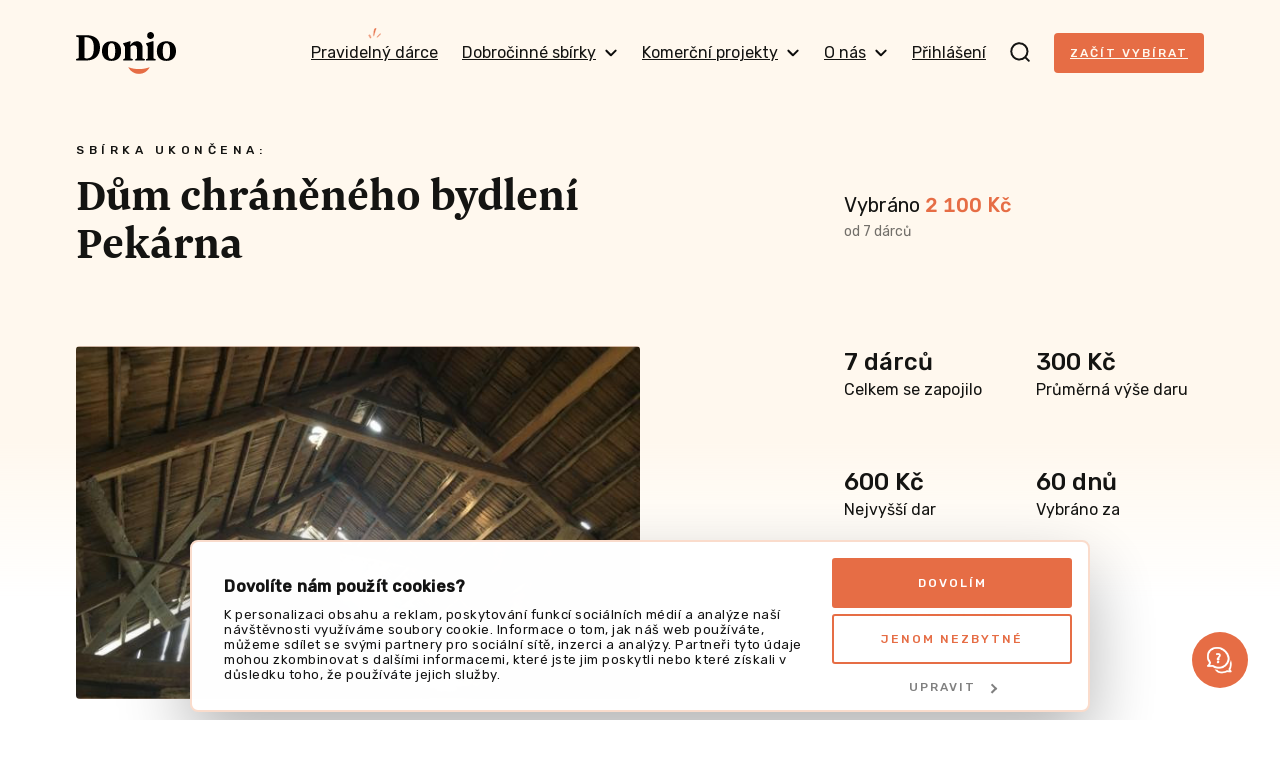

--- FILE ---
content_type: text/html; charset=UTF-8
request_url: https://donio.cz/dum-chraneneho-bydleni-pekarna
body_size: 53726
content:

<!DOCTYPE html>
<html lang="cs" data-locale="cs-CZ" class="no-js">
    <head>
        <meta charset="UTF-8">
        <script
        src="https://js.sentry-cdn.com/dd43b7cc97c5dcc9e4df82cc37fa9ea4.min.js"
        crossorigin="anonymous"
        ></script>
                                    <script id="Cookiebot" src="https://consent.cookiebot.com/uc.js" data-cbid="6f44109c-c508-4da2-b8e0-c0e05fe00ce0" data-blockingmode="auto" type="text/javascript"></script>
                    
        <title>Dům chráněného bydlení Pekárna | Donio</title>
        <meta name="description" content="ARCHA Benediktus pečuje o osoby s mentálním, případně kombinovaným, postižením. Vytváříme komunitu, kde spolu, v práci i odpočinku, radosti i všednosti, žijeme. Poskytujeme 
sociální služby (soc. terapeutické i chráněné dílny, chráněné bydlení) a směřujeme k opravě budovy bývalého vesnického obchodu s pekárnou / Pekárny, kterou chceme předělat na dům s pokoji chráněného bydlení."/>

        <meta name="viewport" content="width=device-width, initial-scale=1">
        <meta name="format-detection" content="telephone=no">

        <link rel="preconnect" href="https://fonts.gstatic.com">

        <script id="dataLayerScriptTag">
    var dataLayer = [{"currency":"CZK"},{"abTestingGroup":"AB-A2"},{"productId":10537,"productName":"D\u016fm chr\u00e1n\u011bn\u00e9ho bydlen\u00ed Pek\u00e1rna"},{"ecommerce":{"detail":{"actionField":[],"products":[{"id":10537,"name":"D\u016fm chr\u00e1n\u011bn\u00e9ho bydlen\u00ed Pek\u00e1rna","brand":"Dobro","category":"Komunita"}]}}},{"event":"view_item","ecommerce":{"items":{"item_id":10537,"item_name":"D\u016fm chr\u00e1n\u011bn\u00e9ho bydlen\u00ed Pek\u00e1rna","item_brand":"Dobro","item_category":"Komunita"}}},{"event":"project-detail-displayed"}];
</script>

<!-- Google Tag Manager -->
<script>(function(w,d,s,l,i){w[l]=w[l]||[];w[l].push({'gtm.start':
new Date().getTime(),event:'gtm.js'});var f=d.getElementsByTagName(s)[0],
j=d.createElement(s),dl=l!='dataLayer'?'&l='+l:'';j.async=true;j.src=
'https://www.googletagmanager.com/gtm.js?id='+i+dl;f.parentNode.insertBefore(j,f);
})(window,document,'script','dataLayer','GTM-NDJSQMS');</script>
<!-- End Google Tag Manager -->

                            <style type="text/css" id="inlinedCss">
                @charset "UTF-8";
/*! normalize-scss | MIT/GPLv2 License | bit.ly/normalize-scss */html{-webkit-text-size-adjust:100%;-moz-text-size-adjust:100%;text-size-adjust:100%;line-height:1.15}body{margin:0}h1{font-size:2em;margin:.67em 0}hr{box-sizing:content-box;height:0;overflow:visible}main{display:block}code,kbd,pre,samp{font-family:monospace,monospace;font-size:1em}a{background-color:transparent}abbr[title]{border-bottom:none;text-decoration:underline;-webkit-text-decoration:underline dotted;text-decoration:underline dotted}b,strong{font-weight:bolder}small{font-size:80%}sub,sup{font-size:75%;line-height:0;position:relative;vertical-align:baseline}sub{bottom:-.25em}sup{top:-.5em}img{border-style:none}button,input,optgroup,select,textarea{font-family:inherit;font-size:100%;line-height:1.15;margin:0}button{overflow:visible}button,select{text-transform:none}[type=button],[type=reset],[type=submit],button{-webkit-appearance:button;-moz-appearance:button;appearance:button}[type=button]::-moz-focus-inner,[type=reset]::-moz-focus-inner,[type=submit]::-moz-focus-inner,button::-moz-focus-inner{border-style:none;padding:0}[type=button]:-moz-focusring,[type=reset]:-moz-focusring,[type=submit]:-moz-focusring,button:-moz-focusring{outline:1px dotted ButtonText}input{overflow:visible}[type=checkbox],[type=radio]{box-sizing:border-box;padding:0}[type=number]::-webkit-inner-spin-button,[type=number]::-webkit-outer-spin-button{height:auto}[type=search]{-webkit-appearance:textfield;-moz-appearance:textfield;appearance:textfield;outline-offset:-2px}[type=search]::-webkit-search-decoration{-webkit-appearance:none;appearance:none}::-webkit-file-upload-button{-webkit-appearance:button;appearance:button;font:inherit}fieldset{padding:.35em .75em .625em}legend{box-sizing:border-box;color:inherit;display:table;max-width:100%;padding:0;white-space:normal}progress{vertical-align:baseline}textarea{overflow:auto}details{display:block}summary{display:list-item}[hidden],template{display:none}@font-face{font-display:swap;font-family:Newzald;font-style:normal;font-weight:400;src:url(/build/fonts/newzald-web-bold.97fcad18.woff2) format("woff2"),url(/build/fonts/newzald-web-bold.0499296e.woff) format("woff"),url(/build/fonts/newzald-web-bold.d0762945.ttf) format("truetype")}.typo-price{color:#e66d45;font-size:24px}.typo-poster{font-size:32px;font-weight:400;line-height:32px}@media (min-width:37.5em){.typo-poster{font-size:40px;line-height:40px}}@media (min-width:63em),print{.typo-poster{font-size:48px;line-height:48px}}.blog__content h2,.press h2,.project-detail__tab-content h2,.typo-title{font-size:24px;font-weight:400;line-height:32px}@media (min-width:37.5em){.blog__content h2,.press h2,.project-detail__tab-content h2,.typo-title{font-size:32px;font-weight:400;line-height:40px}}.blog__content h3,.faq dt,.press h3,.project-detail__tab-content h3,.typo-subhead{font-size:20px;font-weight:400;line-height:24px}@media (min-width:63em),print{.blog__content h3,.faq dt,.press h3,.project-detail__tab-content h3,.typo-subhead{font-size:24px;line-height:32px}}.typo-subtitle{font-family:Rubik,sans-serif;font-size:10px;font-weight:500;letter-spacing:3px;line-height:24px;text-transform:uppercase}@media (min-width:37.5em){.typo-subtitle{font-size:12px;letter-spacing:4.5px}}.typo-big-text{font-size:20px}.typo-big-text,.typo-text{font-weight:400;line-height:24px}.typo-text{font-size:14px}.typo-text-res{font-size:14px;font-weight:400;line-height:20px}@media (min-width:63em),print{.typo-text-res{font-size:16px;line-height:24px}}.typo-small{font-size:12px;line-height:20px}.typo-regular,.typo-small{font-weight:400}.faq dt,.typo-medium{font-weight:500}.typo-bold{font-weight:700}body #CybotCookiebotDialog .CybotCookiebotDialogBodyContentHeading{font-size:16px}body #CybotCookiebotDialog{animation:slideUpFadeIn .4s ease-out forwards;border:2px solid #fadccc;bottom:8px;top:auto;transform:translate(-50%)}body #CybotCookiebotDialog .CybotCookiebotDialogBodyBottomWrapper,body #CybotCookiebotDialogPoweredByText{display:none}body #CybotCookiebotDialogFooter{padding:0 8px 8px}body #CybotCookiebotDialogFooter #CybotCookiebotDialogBodyButtonDecline{display:none}body #CybotCookiebotDialogFooter #CybotCookiebotDialogBodyButtonsWrapper{display:flex;justify-content:space-between}body #CybotCookiebotDialogFooter #CybotCookiebotDialogBodyButtonsWrapper button{font-size:12px;font-weight:500;letter-spacing:2px;text-transform:uppercase}body #CybotCookiebotDialogFooter #CybotCookiebotDialogBodyButtonsWrapper #CybotCookiebotDialogBodyLevelButtonCustomize{border:none;color:grey;order:1}body #CybotCookiebotDialogFooter #CybotCookiebotDialogBodyButtonsWrapper .CybotCookiebotDialogArrow{border-color:grey}body #CybotCookiebotDialogFooter .CybotCookiebotDialogBodyButton{padding:16px}body #CybotCookiebotDialogHeader{display:none}body #CybotCookiebotDialog #CybotCookiebotDialogBodyButtonDecline{display:block;margin-top:8px}body #CybotCookiebotDialog *,body #CybotCookiebotDialogBodyUnderlay *{font-family:Rubik,sans-serif;font-size:12px;line-height:1.2}body #CybotCookiebotDialogBodyContent{padding:4px}body #CybotCookiebotDialogDetailBodyContentCookieContainerTypes,body #CybotCookiebotDialogDetailBodyContentTextAbout{padding:16px}body #CybotCookiebotDialogFooter #CybotCookiebotDialogBodyButtonAccept,body #CybotCookiebotDialogFooter #CybotCookiebotDialogBodyLevelButtonAccept,body #CybotCookiebotDialogFooter #CybotCookiebotDialogBodyLevelButtonLevelOptinAllowAll{border-color:#e66d45}body #CybotCookiebotDialog .CybotCookiebotScrollContainer{border-bottom:0;min-height:auto;padding-bottom:0}body #CybotCookiebotDialog .CookieCard .CybotCookiebotDialogDetailBodyContentCookieContainerButton,body #CybotCookiebotDialog .CookieCard .CybotCookiebotDialogDetailBodyContentIABv2Tab{display:inline-flex}body #CybotCookiebotDialog h2{font-size:14px;margin-bottom:0}body .CybotCookiebotDialogDetailBodyContentCookieContainerButton.CybotCookiebotDialogCollapsed:before,body .CybotCookiebotDialogDetailBodyContentIABv2Tab.CybotCookiebotDialogCollapsed:before{margin-right:1em;top:-3px}body .CybotCookiebotDialogDetailBodyContentCookieContainerButton:before,body .CybotCookiebotDialogDetailBodyContentIABv2Tab:before{left:2px;margin-right:1em;top:2px}body #CybotCookiebotDialog .CookieCard .CybotCookiebotDialogDetailBodyContentCookieTypeIntro,body #CybotCookiebotDialogDetailBodyContentCookieContainerTypes .CybotCookiebotDialogDetailBodyContentCookieTypeTableContainer,body #CybotCookiebotDialogDetailBodyContentIABv2Tabs .CollapseCard{padding-top:4px}body #CybotCookiebotDialog .CybotExternalLinkArrow{height:12px;width:12px}body #CybotCookiebotDialog.CybotCookiebotDialogActive:not(.CybotEdge) #CybotCookiebotDialogFooter #CybotCookiebotDialogBodyButtonDecline{display:inline-block}body #CybotCookiebotDialog.CybotCookiebotDialogActive:not(.CybotEdge) #CybotCookiebotDialogFooter #CybotCookiebotDialogBodyButtonsWrapper{flex-direction:column}body #CybotCookiebotDialog.CybotCookiebotDialogActive:not(.CybotEdge) #CybotCookiebotDialogFooter #CybotCookiebotDialogBodyButtonsWrapper button{width:100%}@media screen and (min-width:600px){body #CybotCookiebotDialogBodyLevelButtonLevelOptinAllowAll{margin-bottom:0;margin-right:8px;order:-1}}@media screen and (min-width:56em){body #CybotCookiebotDialogBodyLevelButtonCustomize{margin-top:8px!important;order:-1!important;padding:8px!important}body #CybotCookiebotDialog.CybotEdge .CybotCookiebotDialogContentWrapper{align-items:center;flex-direction:row}body #CybotCookiebotDialog.CybotEdge .CybotCookiebotDialogContentWrapper #CybotCookiebotDialogBodyLevelButtonLevelOptinAllowAll{margin-bottom:6px!important;margin-right:0;order:unset}body #CybotCookiebotDialogBodyContent{padding:12px 16px}body #CybotCookiebotDialogFooter{padding:1.2em}body #CybotCookiebotDialogFooter #CybotCookiebotDialogBodyButtonsWrapper #CybotCookiebotDialogBodyButtonDecline,body #CybotCookiebotDialogFooter #CybotCookiebotDialogBodyButtonsWrapper button{padding:16px}body #CybotCookiebotDialogFooter #CybotCookiebotDialogBodyButtonsWrapper #CybotCookiebotDialogBodyLevelButtonCustomize,body #CybotCookiebotDialogFooter #CybotCookiebotDialogBodyButtonsWrapper #CybotCookiebotDialogBodyLevelButtonLevelOptinAllowallSelection{margin-left:auto}body #CybotCookiebotDialog.CybotEdge #CybotCookiebotDialogFooter{flex-shrink:0;max-width:240px;width:30%}body #CybotCookiebotDialog.CybotEdge #CybotCookiebotDialogBodyButtonsWrapper{display:flex;flex-direction:column-reverse;justify-content:space-between;margin-top:8px}body #CybotCookiebotDialog.CybotEdge #CybotCookiebotDialogBodyButtonsWrapper #CybotCookiebotDialogBodyButtonDecline,body #CybotCookiebotDialog.CybotEdge #CybotCookiebotDialogBodyButtonsWrapper #CybotCookiebotDialogBodyLevelButtonCustomize,body #CybotCookiebotDialog.CybotEdge #CybotCookiebotDialogBodyButtonsWrapper button{margin-right:0;padding:16px;width:100%!important}body #CybotCookiebotDialog.CybotCookiebotDialogActive:not(.CybotEdge) #CybotCookiebotDialogFooter #CybotCookiebotDialogBodyButtonDecline{display:inline-block}body #CybotCookiebotDialog.CybotCookiebotDialogActive:not(.CybotEdge) #CybotCookiebotDialogFooter #CybotCookiebotDialogBodyButtonsWrapper{flex-direction:row}body #CybotCookiebotDialog *,body #CybotCookiebotDialogBodyUnderlay *{font-size:13px}body #CybotCookiebotDialog h2{font-size:18px;margin-bottom:4px}}@media screen and (min-width:1280px){body #CybotCookiebotDialogBodyLevelButtonCustomize{margin-top:8px!important;order:1!important;padding:8px!important}body #CybotCookiebotDialogBodyLevelButtonLevelOptinAllowAll{margin-bottom:0}body #CybotCookiebotDialogBodyButtonDecline{margin-top:0!important}body #CybotCookiebotDialog.CybotEdge{bottom:8px;max-width:900px;min-width:0;padding:8px 16px 8px 8px;top:auto;transform:translate(-50%)}body #CybotCookiebotDialog.CybotEdge .CybotCookiebotDialogBodyBottomWrapper{display:none}body #CybotCookiebotDialog.CybotEdge #CybotCookiebotScrollContainer{padding:0}body #CybotCookiebotDialog.CybotEdge #CybotCookiebotDialogBodyContent{padding:0 16px 0 0}body #CybotCookiebotDialog.CybotEdge .CybotCookiebotDialogContentWrapper{align-items:center}body #CybotCookiebotDialog[data-template=overlay],body #CybotCookiebotDialog[data-template=popup]{bottom:8px;top:auto;transform:translate(-50%)}}@keyframes slideUpFadeIn{0%{opacity:0;transform:translate(-50%,100%)}to{opacity:1;transform:translate(-50%)}}:root{accent-color:#e66d45}::-moz-placeholder{color:rgba(20,20,18,.6);font-style:italic}::placeholder{color:rgba(20,20,18,.6);font-style:italic}[hidden]{display:none!important}html{box-sizing:border-box;scroll-behavior:smooth}html.disable-smooth-scroll{scroll-behavior:unset}*,:after,:before{box-sizing:inherit}@media (prefers-reduced-motion:reduce),(update:slow){*,:after,:before{animation-delay:-1ms!important;animation-duration:.001ms!important;animation-iteration-count:1!important;background-attachment:scroll!important;scroll-behavior:auto!important;transition-delay:0s!important;transition-duration:.001ms!important}}body{background-color:#fff;background-image:linear-gradient(180deg,#fff8ee 440px,rgba(255,248,238,0) 600px),linear-gradient(180deg,rgba(255,248,238,0) calc(100% - 600px),#fff8ee calc(100% - 440px));background-repeat:no-repeat;color:#141412;font-family:Rubik,sans-serif;font-size:16px;height:100%;line-height:24px;-webkit-font-smoothing:antialiased;-moz-osx-font-smoothing:grayscale}.body-locked{height:100%;overflow:hidden;position:relative}.js-hide{display:none}.layout{display:flex;flex:1 0 auto;flex-direction:column;height:100%;min-height:100vh;width:100%}.grid{display:flex;flex-wrap:wrap;margin-left:-16px}@media (min-width:63em),print{.grid{margin-left:-24px}}.grid--center{justify-content:center}@media (min-width:37.5em){.grid--rev{flex-direction:row-reverse}}.grid__item{padding-left:16px;width:100%}@media (min-width:63em),print{.grid__item{padding-left:24px}}@media (min-width:37.5em){.grid__item--half{width:50%}.grid__item--third{width:33.3%}.grid__item--thirds{width:66.6%}}@media (min-width:63em),print{.grid__item--half-desktop{width:50%}.grid__item--third-desktop{width:33.3%}.grid__item--quarter-desktop{width:25%}.grid__item--three-quarters-desktop{width:75%}.grid--spaced{margin-left:-80px}.grid--spaced .grid__item{padding-left:80px}}img{max-width:100%}.flex-image{height:auto}.image-placeholder{align-items:center;background-color:#fadccc;display:inline-flex;flex-shrink:0;font-family:Newzald,sans-serif;font-size:120px;height:288px;justify-content:center;width:288px}.video-wrapper{display:block;height:0;margin:1em 0;padding-bottom:56.25%;position:relative}.video-wrapper iframe{border:0;height:100%;left:0;position:absolute;top:0;width:100%}.video-wrapper--4-3{padding-bottom:75%}.video-wrapper--1-1{padding-bottom:100%}.video-wrapper--3-4{padding-top:133.3333334%}.video-wrapper--9-16{padding-bottom:177.777778%}button{cursor:pointer}a{color:#e66d45}a:hover{text-decoration:none}a:not([class]),a[class=u-no-wrap],a[class^=gtm],a[class^=js],a[class^=test]{transition:color .1s ease}a:not([class]):hover,a[class=u-no-wrap]:hover,a[class^=gtm]:hover,a[class^=js]:hover,a[class^=test]:hover{color:#cf623e}a:not([class]):active,a[class=u-no-wrap]:active,a[class^=gtm]:active,a[class^=js]:active,a[class^=test]:active{color:#c15c3a}:where(a[class]:not([class^=test]):not([class^=gtm]):not([class^=js]):not([class=u-no-wrap])){text-decoration:none}.external-link{margin-right:-21px;text-decoration:underline}.external-link:after{background-image:url(/build/images/external-link.7ab90a7d.svg);background-repeat:no-repeat;content:"";display:inline-block;height:9px;margin-left:12px;width:9px}.external-link:hover{text-decoration:none}.icon-success{background-image:url(/build/images/check-circle.cfaa692e.svg);background-repeat:no-repeat;display:inline-block;height:16px;line-height:1;margin-right:4px;vertical-align:middle;width:16px}h1,h2,h3,h4{font-family:Newzald,sans-serif;font-weight:400;text-wrap:balance}.title-condensed{margin-top:16px;max-width:512px;text-wrap:balance}.title-condensed--centered{margin:0 auto 32px;max-width:552px}@media (min-width:37.5em){.title-condensed--centered{margin-bottom:40px}}.title-condensed--centered-narrow{max-width:400px}.title-condensed--centered-wide{max-width:744px}.title-crowdfunding{margin-top:0;text-align:center}@media (min-width:63em),print{.title-crowdfunding{text-align:left}}.title-condensed--first{margin-top:32px}@media (min-width:37.5em){.title-condensed--first{margin-top:40px}}nav ul{list-style:none}nav li,nav ul{padding-left:0}nav li{margin-bottom:16px}dd,dl{margin:0}hr{border:0;border-top:1px solid #ebebeb;display:block;height:1px;margin:40px 0;padding:0}.hr--closer{margin:24px 0}blockquote{margin:0 0 32px;padding:0 32px;position:relative}blockquote h2{margin:0}blockquote p{font-family:Newzald,sans-serif;font-size:20px;line-height:24px}blockquote:after,blockquote:before{color:#fadccc;font-family:Newzald,sans-serif;font-size:100px;line-height:1;position:absolute}blockquote:before{bottom:-64px;content:"”";left:-16px}blockquote:after{content:"“";right:-16px;top:-24px}strong{font-weight:500}code{background-color:#fff;border:1px solid #e66d45;display:inline-block;margin:16px 0;padding:16px;word-wrap:anywhere;overflow-wrap:anywhere;-webkit-user-select:all;-moz-user-select:all;user-select:all;word-break:break-all}table{border-collapse:collapse}tr{border-bottom:1px solid #ebebeb}th{font-weight:500;text-align:left}td,th{padding:12px 12px 12px 0;vertical-align:middle}td p{margin:0}td p+p{margin-top:8px}.table-simple tr{border-bottom:0}.table-overflow{font-size:14px;line-height:20px}.table-overflow td{padding:8px 8px 8px 0}.table-overflow tbody tr:hover{background-color:#fff8ee}.table-overflow img{vertical-align:top}@media (min-width:37.5em){.table-overflow{font-size:16px;line-height:24px}.table-overflow td{padding:12px 12px 12px 0}}.text-condensed{max-width:512px}.text-condensed:not(:last-child){margin-bottom:40px}.text-condensed p{line-height:28px;margin:0 0 24px}.text-condensed ul{margin-bottom:24px}.text-condensed--centered{margin:40px auto;max-width:744px}.text-condensed--centered-narrow{margin:-32px auto 32px;max-width:552px;text-wrap:balance}.layout-wrapper{margin:0 auto;max-width:1176px;padding:0 24px;width:100%}.layout-wrapper--payment{max-width:920px}.layout-wrapper--blog{max-width:744px}.layout-wrapper--narrow{max-width:448px}.layout-wrapper--donation{max-width:600px}.layout-wrapper--year-book{max-width:1248px}.layout-wrapper--relative{position:relative}.layout-overflow{overflow-x:auto;overflow-y:visible;-webkit-overflow-scrolling:touch;margin:0 -24px;padding:0 24px}.layout-overflow--snap{scroll-padding:16px;scroll-snap-type:x mandatory}.container{background-color:#fff;border:1px solid #ebebeb;border-radius:4px;box-shadow:0 4px 8px rgba(0,0,0,.04);padding:32px 24px}@media (min-width:63em),print{.container{padding:32px 40px}}.container--compact{padding:24px 16px}.container--mobile-full{border:0;box-shadow:none;margin:0 -24px}@media (min-width:37.5em){.container--mobile-full{border:1px solid #ebebeb;box-shadow:0 4px 8px rgba(0,0,0,.04);margin:0}}.section{padding:32px 0;scroll-margin-top:32px}.section+.section:not(.section--secondary):not(.section--overflow){padding-top:0}@media (min-width:37.5em){.section{padding:48px 0}}@media (min-width:63em),print{.section{padding:80px 0}}.section--secondary{background-color:#fff8ee;border-radius:4px;margin-bottom:32px;padding-left:24px;padding-right:24px}.section--secondary>:first-child{margin-top:0}.section--secondary>:last-child{margin-bottom:0}@media (min-width:37.5em){.section--secondary{margin-bottom:48px}}@media (min-width:63em),print{.section--secondary{margin-bottom:80px}}.section--secondary-compact{padding:40px 24px}@media (min-width:37.5em){.section--secondary-compact{padding:40px}}.section--overflow{overflow:hidden}.section--inverse{background-color:#e66d45;border-radius:4px;color:#fff8ee;padding-left:24px;padding-right:24px}.section--inverse>:first-child{margin-top:0}.section--inverse>:last-child{margin-bottom:0}.section--first{padding:0 0 32px}@media (min-width:37.5em){.section--first{padding:0 0 48px}}@media (min-width:63em),print{.section--first{padding:0 0 80px}}.section--first-lower{padding:16px 0 32px}@media (min-width:37.5em){.section--first-lower{padding:32px 0 48px}}@media (min-width:63em),print{.section--first-lower{padding:48px 0 80px}}@media (min-width:37.5em){.section--lower{padding:48px 0}}@media (min-width:63em),print{.section--lower{padding:72px 0}}.section--compact{padding:32px 0}.section--compact.section--inverse{padding-left:24px;padding-right:24px}.header{padding:16px 0;position:relative;z-index:4}.header[data-ephox-mobile-fullscreen-style]{display:none}@media (min-width:37.5em){.header{padding:32px 0}}@keyframes search-fade{0%{background-color:#fadccc}to{background-color:#fff}}.search{background-color:#fff8ee;display:none;position:fixed;top:0;transform:translateY(-64px);transition:transform .3s ease;width:100%;z-index:100}.search.s-ready{display:block}.search.s-active{transform:translateY(0)}.search.s-with-results{bottom:0}@media (min-width:37.5em){.search{transform:translateY(-96px)}}.search__form{background-color:#fff;border-bottom:2px solid #fadccc;height:64px}.search__form svg{flex-shrink:0}.s-active .search__form{animation:search-fade .5s ease-in 1 alternate both}@media (min-width:37.5em){.search__form{height:96px}}.search__form-content{align-items:center;display:flex;height:64px}@media (min-width:37.5em){.search__form-content{height:96px}}.search__input.search__input{border:0;flex-shrink:1}.search__input.search__input:focus{border:0}.s-active .search__input.search__input{animation:search-fade .5s ease-in 1 alternate both}.search__close{align-items:center;cursor:pointer;display:inline-flex;height:64px;justify-content:center;margin-right:-16px;width:44px}.search__close:hover rect{fill:#e66d45}@media (min-width:37.5em){.search__close{height:96px}}.search__results{max-height:0;overflow:auto}.s-with-results .search__results{max-height:calc(100% - 64px);padding:24px 0}@media (min-width:37.5em){.s-with-results .search__results{max-height:calc(100% - 96px)}}.search__results-section{margin-bottom:24px}.search__results-section .search__results-notice{margin-bottom:22px;margin-top:5px}.search__link{margin:8px 0}.navigation{align-items:center;display:flex;justify-content:space-between;width:100%;z-index:99}.navigation__logo-link{flex-shrink:0;line-height:1;margin-right:auto;order:1}@media (min-width:63em),print{.navigation__logo-link{order:unset}}.navigation__logo{height:34px;vertical-align:top;width:82px}@media (min-width:37.5em){.navigation__logo{height:42px;width:100px}}.navigation__content{align-items:center;display:flex;justify-content:space-between;position:relative;width:100%;z-index:98}.navigation__content.s-invisible{margin-right:32px}.navigation__content-mobile{background-color:#fff8ee;bottom:0;display:none;flex-direction:column;justify-content:space-between;left:0;padding-top:74px;position:fixed;top:0;transform:translateX(100%);transition:transform .25s cubic-bezier(.455,.03,.515,.955) 10ms;width:100%;z-index:97}.navigation__content-mobile.s-ready{display:flex}.navigation__content-mobile.s-active{transform:translateX(0)}@media (min-width:37.5em){.navigation__content-mobile{padding-top:120px}}@media (min-width:63em),print{.navigation__content-mobile,.navigation__content-mobile.s-ready{display:none}}.navigation__content-mobile-close{padding:16px;position:absolute;right:12px;top:4px}.navigation__content-mobile-close img{vertical-align:middle}.navigation__content-hidden-section{max-height:0;overflow:hidden;transition:max-height .1s ease}.navigation__content-hidden-section.s-open{max-height:500px}.navigation__content-hidden-section ul{margin-left:20px;margin-top:8px}.navigation__content-hidden-section a{padding:8px 0}.navigation__content-mobile-scroll{overflow-y:auto;padding:0 24px 24px}.navigation__content-mobile-scroll ul{margin-bottom:16px;margin-top:0}.navigation__content-mobile-scroll li{margin-bottom:0}.navigation__content-mobile-scroll a{display:block;padding:12px 0}.navigation__content-mobile-scroll a:hover{color:#e66d45}.navigation__content-mobile-scroll hr{margin:4px 0}.navigation__profile-content-mobile-scroll{overflow-y:auto;padding:0 24px 24px}.navigation__content-mobile--profile{background-color:#fff}.navigation__login{margin-top:-6px;order:2}.navigation__profile{background-color:#fadccc;border-radius:50%;color:#e66d45;cursor:pointer;height:40px;line-height:40px;margin-top:-7px;order:2;text-align:center;text-transform:uppercase;width:40px}@media (min-width:63em),print{.navigation__profile{margin-top:0}}.navigation__search-toggle{cursor:pointer;line-height:1;margin:-5px 0 0;order:3;padding:0 16px}.navigation__search-toggle:hover path{stroke:#e66d45}@media (min-width:63em),print{.navigation__search-toggle{margin:0 24px;order:unset;padding:0}}.navigation__content-toggle{align-items:center;cursor:pointer;display:flex;line-height:24px;padding:12px 0;position:relative}.navigation__content-toggle:hover{text-decoration:none}.navigation__content-toggle:after{background-image:url(/build/images/chevron.8db01839.svg);background-repeat:no-repeat;background-size:18px 18px;content:"";height:18px;position:absolute;right:4px;top:calc(50% - 9px);width:18px}.navigation__content-toggle.s-active{font-weight:500}.navigation__content-toggle.s-active:after{transform:rotate(180deg)}.navigation__toggle-bar{background-color:#141412;border-radius:1px;height:2px;position:relative;transform-origin:center center;transition:all .25s cubic-bezier(.175,.885,.32,1.275);width:100%}.navigation__toggle{cursor:pointer;display:inline-flex;flex-direction:column;height:24px;justify-content:space-between;order:4;padding:5px 3px;position:relative;top:-4px;width:24px}.navigation__toggle.s-active{width:24px}.navigation__toggle.s-active .navigation__toggle-bar:first-child{top:6px;transform:rotate(-45deg)}.navigation__toggle.s-active .navigation__toggle-bar:nth-child(2){opacity:0;visibility:hidden}.navigation__toggle.s-active .navigation__toggle-bar:nth-child(3){top:-6px;transform:rotate(45deg)}@media (min-width:63em),print{.navigation__toggle{display:none;order:unset}}.navigation__content-desktop{align-items:center;display:flex}.navigation__link{margin-left:24px;padding:13px 4px;position:relative}.navigation__link:hover{color:#e66d45;text-decoration:none}@media (min-width:63em),print{.navigation__link{margin-left:16px;padding:8px 0}}@media (min-width:73.5em){.navigation__link{margin-left:24px}}.navigation__link--toggle{align-items:center;cursor:pointer;display:inline-flex}.navigation__link--toggle svg{margin-left:8px}.navigation__link--subscription{margin-left:0}.navigation__link--subscription:after{background-image:url(/build/images/navigation-highlight.6185b0dc.png);background-repeat:no-repeat;background-size:18px 18px;content:"";height:18px;left:50%;position:absolute;top:-8px;transform:translateX(-50%);width:18px}@media (min-width:63em),print{.navigation__list{background-color:#fff;border:1px solid #ebebeb;border-radius:4px;box-shadow:0 4px 8px rgba(0,0,0,.04);display:none;left:50%;min-width:300px;padding:16px 24px;position:absolute;transform:translateX(-50%)}.navigation__list:after,.navigation__list:before{border-style:solid;border-width:0 8px 8px;content:"";height:0;left:calc(50% + 12px);position:absolute;transform:translate(-50%);width:0}.navigation__list:before{border-color:transparent transparent #ebebeb;top:-8px}.navigation__list:after{border-color:transparent transparent #fff;top:-7px}.navigation__list:not(.navigation__list--profile) li,.navigation__list:not(.navigation__list--profile) ul{margin:0;width:100%}.navigation__list:not(.navigation__list--profile) a{display:block;padding:8px 0;white-space:nowrap}.navigation__list:not(.navigation__list--profile) a:hover{color:#e66d45;text-decoration:none}.navigation__list:not(.navigation__list--profile) hr{margin:4px 0}}.navigation__list--profile{min-width:336px;padding:24px}.navigation__list-wrapper{position:relative}.navigation__list-wrapper:hover .navigation__list{display:flex}.navigation__list-wrapper:hover .navigation__link--toggle{color:#e66d45}.navigation__list-wrapper:hover svg{transform:rotate(180deg)}.navigation__list-wrapper:hover path{stroke:#e66d45}.navigation__column{margin-left:4px}@media (min-width:63em),print{.navigation__column+.navigation__column{margin-left:64px}}.navigation__column-note{margin-bottom:8px}.navigation__user-title{margin-top:8px}.navigation__user-link{align-items:center;display:flex;gap:24px;padding:0 16px 0 8px}.navigation__user-link-text{border-bottom:1px solid #ebebeb;display:flex;justify-content:space-between;padding:16px 8px 16px 0;width:100%}.navigation__user{width:100%}.navigation__user .dashboard__user-title{margin-bottom:24px}.navigation__user li:last-child .navigation__user-link-text{border-bottom:0}.navigation__user a:not(.button):hover{color:#e66d45}.navigation--center .navigation__logo-link{margin-left:auto}.breadcrumb{display:flex;flex-wrap:wrap;list-style:none;margin:0 0 -24px;padding:0}@media (min-width:63em),print{.breadcrumb{margin-bottom:-32px}}.breadcrumb-item{font-size:12px;line-height:28px}.breadcrumb-item+.breadcrumb-item:before{content:"/";margin:0 4px}.breadcrumb-item a{color:#141412;text-decoration:underline}.breadcrumb-item a:hover{text-decoration:none}.main{flex:1 0 auto}.button,button{align-items:center;background-color:#e66d45;border-radius:4px;color:#fff8ee;display:inline-flex;font-size:12px;font-variant-numeric:proportional-nums;font-weight:500;justify-content:center;letter-spacing:2px;line-height:16px;padding:16px;text-align:center;text-transform:uppercase;transition:background-color .2s ease,border-color .2s ease}.button+.button,.button+button,button+.button,button+button{margin-top:16px}.button:hover,button:hover{background-color:#ae3d17;text-decoration:none}.button img,button img{margin:0 12px 1px 0;vertical-align:middle}@media (min-width:37.5em){.button+.button,.button+button,button+.button,button+button{margin-left:24px;margin-top:0}}@media (min-width:63em),print{.button,button{padding:20px 24px}}.button--inverse{background-color:#fff;border:2px solid rgba(230,109,69,.25);border-radius:4px;color:#e66d45;padding:14px;text-align:center;vertical-align:top}.button--inverse:hover{background-color:#fadccc;border:2px solid #e66d45}.button--inverse.button--navigation{padding:10px 16px}@media (min-width:63em),print{.button--inverse{padding:18px}}.button--success{background-color:#fff;border:2px solid rgba(41,155,41,.25);border-radius:4px;color:#299b29;display:inline-block;padding:14px;text-align:center;vertical-align:top}.button--success:hover{background-color:rgba(41,155,41,.25);border:2px solid #299b29}@media (min-width:63em),print{.button--success{padding:18px 22px}}.button--delete{height:48px;padding:0 12px}.button--delete img{margin:0}@media (min-width:63em),print{.button--delete{height:56px}.button--delete.button--small{height:44px}}.button--navigation{padding:12px 16px}.button-secondary{color:#141412;cursor:pointer;display:inline-block;font-size:12px;font-weight:500;letter-spacing:2px;line-height:24px;padding:9px 24px 9px 0;position:relative;text-transform:uppercase}.button-secondary:after{background-image:url(/build/images/arrow.eda89ba7.svg);background-repeat:no-repeat;background-size:12px 10px;content:"";height:10px;position:absolute;right:8px;top:15px;transition:transform .2s ease;width:12px}.button-secondary:hover:after{transform:translateX(8px)}.button-secondary--with-color{align-items:center;display:inline-flex;justify-content:space-between;min-width:208px;padding:8px}.button-secondary--with-color:after{content:none}.button-secondary--with-color svg{transition:transform .2s ease}.button-secondary--with-color:hover svg{transform:translateX(8px)}.button-secondary--with-icon{gap:12px;justify-content:flex-start;min-width:0}.button-link{display:inline-block;padding:9px 32px 9px 0;position:relative}.button-link:after{background-image:url(/build/images/arrow.eda89ba7.svg);background-repeat:no-repeat;background-size:12px 10px;content:"";height:10px;position:absolute;right:8px;top:15px;transition:transform .2s ease;width:12px}.button-link:hover:after{transform:translateX(8px)}.button-secondary--without-arrow{align-items:center;color:#e66d45;display:inline-flex;padding:8px}.button-secondary--without-arrow:hover{text-decoration:underline}.button-secondary--without-arrow:after{content:none}.button--facebook{background-color:#2c64f6;color:#fff8ee}.button--facebook:hover{background-color:#0a47e5}.button--twitter{background-color:#0d0d0c;color:#fff8ee}.button--twitter:hover{background-color:#42423d}.button--instagram{background:linear-gradient(90deg,#ff7a00,#ff0169 51.5%,#d300c5 91.07%);color:#fff8ee}.button--instagram:hover{background:linear-gradient(90deg,#cc6200,#cd0054 51.5%,#a00095 91.07%)}.button--whatsapp{background-color:#50c746;color:#fff8ee}.button--whatsapp:hover{background-color:#3ca733}.button--disabled{opacity:.5;pointer-events:none}.button--negative{border-color:#df4343;color:#df4343}.button--negative:hover{background-color:rgba(223,67,67,.25)}.button--full,.button--mobile-full{width:100%}@media (min-width:37.5em){.button--mobile-full{width:auto}}@media (min-width:63em),print{.button--small{padding:12px 16px}}.button--big{font-size:14px;padding:24px 40px}@media (min-width:37.5em){.button--tablet-big{font-size:14px;padding:24px 40px}}.footer{flex:1 0 auto;padding:0 0 40px}@media (min-width:37.5em){.footer__content{display:flex;flex-wrap:wrap}}.footer__navigation{margin-bottom:40px}.footer__navigation a:hover{color:#e66d45}@media (min-width:37.5em){.footer__navigation{width:50%}.footer__navigation ul+ul{margin-top:56px}}@media (min-width:63em),print{.footer__navigation{width:25%}.footer__logos{align-items:center;display:flex;justify-content:space-between}}.footer__payments{align-items:center;display:flex;gap:24px;margin:48px 0 24px}@media (min-width:63em),print{.footer__payments{margin-top:16px}}.footer__copyright{margin-top:16px}.footer__wrote-about-us{display:flex;flex-wrap:wrap;justify-content:center;margin-bottom:40px}@media (min-width:63em),print{.footer__wrote-about-us{justify-content:space-between}}.footer__wrote-about-us-image{height:26px;transition:opacity .2s ease;width:auto}@media (min-width:63em),print{.footer__wrote-about-us-image{height:32px}}@media (min-width:73.5em){.footer__wrote-about-us-image{height:40px}}@media (min-width:63em),print{.footer__wrote-about-us-image--small{height:36px}}.footer__wrote-about-us-item{margin:40px 24px 0}.footer__wrote-about-us-item:hover .footer__wrote-about-us-image{opacity:.6}@media (min-width:63em),print{.footer__wrote-about-us-item{margin:40px 0 0}}.language-switch{align-items:center;display:flex;margin:8px 0 0;position:relative;z-index:1}.language-switch svg{border-radius:50%;box-shadow:0 0 1px rgba(0,0,0,.5);margin-right:8px;position:relative;top:-1px}@media (min-width:63em),print{.language-switch{margin:8px 0 -16px}}.language-switch__link{align-items:center;display:flex;font-size:14px;line-height:18px}.language-switch__link:hover{color:#e66d45;text-decoration:none}.language-switch--donation{left:24px;margin:0;position:absolute;top:24px}@keyframes heartbeat{0%{transform:scale(1)}10%{transform:scale(.91)}17%{transform:scale(.98)}33%{transform:scale(.87)}45%{transform:scale(1)}}.fake-chat-button{align-items:center;animation:heartbeat 1.5s ease-in-out 1s both;background-color:#e66d45;border-radius:50%;bottom:32px;display:inline-flex;height:56px;justify-content:center;position:fixed;right:32px;width:56px;z-index:1000}.fb_iframe_widget,.fb_iframe_widget iframe,.fb_iframe_widget>span{width:100%!important}.team{margin-bottom:-32px}.team img{vertical-align:top}@media (min-width:37.5em){.team{margin-bottom:-64px}}@media (min-width:63em),print{.team{margin-bottom:-96px}}.person{margin-bottom:32px}@media (min-width:37.5em){.person{margin-bottom:64px}}@media (min-width:63em),print{.person{margin-bottom:96px}}.person__name{line-height:32px;margin:32px 0 16px}.person__role{margin:16px 0 20px}.carousel{margin:0 -24px}.carousel .flickity-enabled:focus{outline:none}.carousel .flickity-button-icon path{fill:#e66d45}.carousel .flickity-page-dots{bottom:auto;padding-top:calc(62.5% + 16px);pointer-events:none;top:0}.carousel .flickity-page-dots .dot{background-color:#e3c7a2}.carousel .flickity-page-dots .dot.is-selected{background-color:#e66d45}@media (min-width:56em){.carousel .flickity-page-dots{bottom:-32px;padding-top:0;pointer-events:auto;top:auto}}.carousel .flickity-button{display:none}@media (min-width:85.375em){.carousel .flickity-button{background-color:transparent;border:1px solid #e66d45;display:block;margin:0;padding:0}.carousel .flickity-button:hover{background-color:#fadccc}.carousel .flickity-prev-next-button.next{right:-64px}.carousel .flickity-prev-next-button.previous{left:-64px}}@media (min-width:63em),print{.carousel{margin:0}}.carousel__cell{width:100%}@media (min-width:56em){.carousel__cell{display:flex;flex-direction:row-reverse;justify-content:space-between;padding:0 16px}.carousel__cell-image-container{flex-shrink:0;width:50%}}.carousel__cell-image-wrapper{display:block;margin-bottom:16px;padding-bottom:62.5%;position:relative}@media (min-width:56em){.carousel__cell-image-wrapper{margin-bottom:0}}.carousel__cell-image{height:100%;left:0;overflow:hidden;position:absolute;top:0;width:100%}.carousel__cell-content{padding:32px 24px 24px}@media (min-width:63em),print{.carousel__cell-content{max-width:512px;padding:0 24px 0 0}}.carousel__cell-title{margin:0}.carousel__cell-button-wrapper{text-align:center}@media (min-width:63em),print{.carousel__cell-button-wrapper{margin-top:24px;text-align:left}}.simple-carousel{margin:24px -24px 40px}.simple-carousel .flickity-enabled:focus{outline:none}.simple-carousel .flickity-button-icon path{fill:#e66d45}.simple-carousel .flickity-page-dots .dot{background-color:#e3c7a2}.simple-carousel .flickity-page-dots .dot.is-selected{background-color:#e66d45}.simple-carousel .flickity-button{display:none}@media (min-width:63em),print{.simple-carousel .flickity-button{background-color:transparent;border:1px solid #e66d45;display:block;margin:0;padding:0}.simple-carousel .flickity-button:hover{background-color:#fadccc}.simple-carousel .flickity-prev-next-button.next{right:-80px}.simple-carousel .flickity-prev-next-button.previous{left:-80px}.simple-carousel{margin:24px auto;width:744px}.simple-carousel--wide{width:944px}}.simple-carousel__cell{max-width:300px;padding:0 24px;width:calc(100% - 40px)}@media (min-width:63em),print{.simple-carousel__cell{max-width:none;padding-left:288px;padding-right:0;position:relative;width:744px}}.simple-carousel__image-grid{display:grid;gap:24px;grid-template-columns:repeat(2,1fr);grid-template-rows:repeat(3,1fr);margin-top:16px;max-width:100%;padding:0 24px;place-items:center;width:100%}.simple-carousel__image-grid a,.simple-carousel__image-grid img{height:96px;-o-object-fit:contain;object-fit:contain;width:96px}@media (min-width:63em),print{.simple-carousel__image-grid{grid-template-columns:repeat(6,1fr);grid-template-rows:repeat(1,1fr);position:relative;width:944px}}.simple-carousel__cell-title{margin:0}.simple-carousel__cell-image{height:40px;margin-right:16px;margin-top:8px;width:48px}@media (min-width:63em),print{.simple-carousel__cell-image{height:200px;left:0;position:absolute;top:0;width:240px}}.simple-carousel__cell-header{display:flex}.categories-wrapper{margin-bottom:48px}@media (min-width:73.5em){.categories-wrapper{display:grid;grid-auto-rows:max-content;grid-template-columns:25% 1fr;margin-bottom:80px;margin-top:40px}}.categories{margin-bottom:40px;position:relative}@media (min-width:73.5em){.categories{grid-area:1/1/3/2;margin-bottom:0;padding-right:24px}.categories__texts{grid-area:1/2/2/3;margin-bottom:24px}.categories__cards{grid-area:2/2/3/3;min-height:600px}.categories-wrapper--full .categories__texts{grid-area:1/1/2/3}.categories-wrapper--full .categories__cards{grid-area:2/1/3/3}}.categories__heading{margin:20px 0 16px}.categories__title{margin-bottom:24px}@media (min-width:73.5em){.categories__title{margin:0 0 16px}}.categories__back{background-image:url(/build/images/arrow-back-grey.cc54b034.svg);background-position:0;background-repeat:no-repeat;background-size:12px 12px;padding-left:24px}.categories__mobile-toggle{align-items:center;border:1px solid #ebebeb;cursor:pointer;display:flex;height:56px;padding:16px;transition:border-color .3s ease}.categories__mobile-toggle:before{border-color:#000 transparent transparent;border-style:solid;border-width:4px 5px 0;content:"";height:0;position:absolute;right:20px;top:26px;transition:transform .3s ease;width:0}.categories__mobile-toggle.s-active{border:1px solid #141412}.categories__mobile-toggle.s-active:before{transform:rotate(180deg)}.categories__list{background-color:#fff8ee;border-left:1px solid #141412;border-right:1px solid #141412;left:0;max-height:0;overflow:hidden;position:absolute;top:56px;transition:max-height .5s ease;width:100%;z-index:1}.categories__list.s-open{border-bottom:1px solid #141412;max-height:1000px}@media (min-width:73.5em){.categories__list{background-color:transparent;border:0;max-height:none;overflow:visible;position:static}}.categories__list-item{color:#141412;display:block;height:56px;padding:16px}.categories__list-item:hover{color:#e66d45;text-decoration:none}@media (min-width:73.5em){.categories__list-item{font-size:18px;height:auto;line-height:32px;padding:8px 0}}.categories__list-item--active{color:#e66d45}@media (min-width:73.5em){.categories__list-item--active{position:relative}.categories__list-item--active:after{background-image:url(/build/images/arrow.eda89ba7.svg);background-repeat:no-repeat;background-size:12px 10px;content:"";height:10px;position:absolute;right:8px;top:20px;transition:transform .2s ease;width:12px}.categories__list-item--active:hover:after{transform:translateX(8px)}}.categories__promo-box{background-color:#fadccc;border-radius:8px;gap:16px;margin:24px 0;padding:32px 16px 16px}.categories__promo-box h3{margin:0}.categories__promo-box p{margin:24px 0}.categories__promo-box img{display:block;height:auto;margin:auto;max-width:180px}@media (min-width:37.5em){.categories__promo-box{align-items:center;display:flex;flex-direction:row-reverse;justify-content:space-between;padding:32px}}@media (min-width:63em),print{.categories__promo-box img{margin-left:32px;max-width:220px}}.contact{position:relative}.contact__title{margin:40px auto;max-width:524px}.contact__title--wide{max-width:744px}.contact-persons{margin-top:32px}@media (min-width:63em),print{.contact-persons{margin-top:0}}.contact-person{align-items:center;display:flex;margin-bottom:32px}.contact-person__name{line-height:1;margin:4px 0}.contact-person__image{margin-right:40px}.contact-person__info{margin:4px 0}.dashboard__user-title{align-items:center;display:flex}.dashboard__user-placeholder{background-color:#fadccc;border-radius:50%;color:#e66d45;font-size:24px;font-weight:500;height:64px;line-height:64px;margin-right:16px;text-align:center;text-transform:uppercase;width:64px}@media (min-width:63em),print{.dashboard__user-placeholder{font-size:40px;height:96px;line-height:96px;margin-right:24px;width:96px}}.dashboard__user-placeholder--small{font-size:16px;height:42px;line-height:42px;width:42px}.dashboard__user-links{align-items:center;display:flex;gap:8px}.dashboard__navigation{display:flex;flex-wrap:wrap;gap:8px;justify-content:center;margin:32px 0}@media (min-width:63em),print{.dashboard__navigation{flex-wrap:nowrap;gap:24px;margin:40px 0}}.dashboard__navigation-item{align-items:center;background-color:#fff;border:1px solid #ebebeb;border-radius:4px;box-shadow:0 4px 8px rgba(0,0,0,.04);display:flex;flex:1 0 auto;flex-direction:column;justify-content:center;padding:32px 8px;transition:box-shadow .2s ease;width:calc(50% - 4px)}.dashboard__navigation-item:hover{box-shadow:0 12px 22px rgba(0,0,0,.08)}@media (min-width:37.5em){.dashboard__navigation-item{flex:1;width:auto}}.dashboard__navigation-text{margin:4px 0 8px}.dashboard__navigation-link{align-items:center;display:flex}@media (min-width:63em),print{.dashboard__navigation-link img{margin-left:8px}.dashboard__donations{display:table;margin-top:16px;width:100%}}.dashboard__donations-item{border-top:1px solid #ebebeb;display:block;margin-top:16px;padding-top:16px}.dashboard__donations-item:hover{background-color:#fff8ee}@media (min-width:63em),print{.dashboard__donations-item{box-shadow:inset 0 1px 0 0 #ebebeb;display:table-row}.dashboard__donations-item>*{display:table-cell}}.dashboard__donations-item-text{margin-top:8px}@media (min-width:63em),print{.dashboard__donations-item-text{padding:16px 4px}}.dashboard__title-flex{margin-bottom:16px}.dashboard__title-flex .button{font-family:Rubik,sans-serif;margin-top:12px}@media (min-width:37.5em){.dashboard__title-flex{align-items:center;display:flex;justify-content:space-between}.dashboard__title-flex .button{margin-top:0}}.dashboard__organization-title{align-items:flex-start;display:flex}.dashboard__organization-image{height:auto;margin-right:8px;max-width:100px}@media (min-width:37.5em){.dashboard__organization-image{height:60px;margin-right:16px;max-width:none}}.dashboard__organization-name{margin-top:2px}.dashboard__donatios-header{margin-bottom:16px;margin-top:-16px}.dashboard__donatios-header button{margin:0}@media (min-width:37.5em){.dashboard__donatios-header{align-items:center;display:flex;justify-content:space-between}}.dashboard__donatios-header-info{margin:8px 0 4px}@media (min-width:37.5em){.dashboard__donatios-header-info{margin:0 16px 0 auto}}.dashboard__back{background-image:url(/build/images/arrow-back-grey.cc54b034.svg);background-position:0;background-repeat:no-repeat;background-size:12px 12px;padding-left:24px}.dashboard__share{display:flex;flex-direction:column;gap:16px;margin:32px 0}@media (min-width:63em),print{.dashboard__share{background:#fff;border:1px solid #ebebeb;border-radius:4px;box-shadow:0 4px 8px 0 rgba(0,0,0,.04);flex-direction:row;margin:40px 0;padding:24px 32px 24px 48px}}.dashboard__share-item{align-items:center;background:#fff;border:1px solid #ebebeb;border-radius:4px;box-shadow:0 4px 8px 0 rgba(0,0,0,.04);display:flex;gap:16px;padding:24px 16px}@media (min-width:63em),print{.dashboard__share-item{padding:0}.dashboard__share-item:not(.dashboard__share-item--positive){border:0;box-shadow:none;margin-right:16px}}.dashboard__share-item--positive{background-color:#edfaed;border-color:#299b29;flex-direction:column;gap:4px;justify-content:center;padding:16px}@media (min-width:63em),print{.dashboard__share-item--positive{flex-grow:1;min-width:220px}}.donation{padding-bottom:64px}.donation-mode{margin:0 0 24px}.donation-section{margin:16px 0 40px}.donation-section h2{margin-bottom:24px;margin-top:0}.donation-section h3{margin-bottom:8px}.donation-section--subscription{background-image:url(/build/images/bg-success.337c90c8.svg);background-position:top;background-repeat:no-repeat;background-size:811px 587px}.donation-qr{margin-bottom:16px}.donation-qr .container{padding:16px}@media (min-width:37.5em){.donation-qr{max-width:280px}.donation-qr .container{padding:32px 24px}}.donation-qr__header{display:none}@media (min-width:37.5em){.donation-qr__header{display:block}}.donation-qr__download-placeholder{display:block;font-size:12px;padding-left:16px}@media (min-width:37.5em){.donation-qr__download-placeholder{display:none}}.donation-qr__download-button{display:none}.donation-qr__flex{align-items:center;display:flex;gap:4px}@media (min-width:37.5em){.donation-qr__flex{flex-direction:column;gap:8px}}.donation-qr__flex-image{width:56px}@media (min-width:37.5em){.donation-qr__flex-image{width:auto}}.donation-qr__flex-image--square{position:relative;top:8px}.donation-qr--downloadable .donation-qr__download-placeholder{display:none}.donation-qr--downloadable .donation-qr__download-button{display:block}.donation-qr--static .donation-qr__flex-image{min-width:100px}.donation-qr--loading .donation-qr__download-button,.donation-qr--loading .donation-qr__download-placeholder{display:none}.donation-table{max-width:512px;width:100%}.donation-table tr{border:0}.donation-table td,.donation-table th{padding:4px 12px 4px 0}.donation-table__break{word-break:break-word}.donation-container{background:#fff;padding-top:64px;position:relative}.donation-container .form-text{font-size:12px;line-height:1.4}@media (min-width:37.5em){.donation-container{border:1px solid #ebebeb;border-radius:4px;box-shadow:0 4px 8px rgba(0,0,0,.04);margin:40px auto 80px;max-width:600px}}.donation-container__close{align-items:center;display:inline-flex;height:48px;justify-content:center;position:absolute;right:8px;top:8px;transition:background-color .2s ease;width:48px}.donation-container__close:hover{background-color:#fff8ee;border:2px solid #fadccc;border-radius:50%}.donation-project__image{border-radius:8px;height:auto}.donation-rewards{margin-bottom:48px;margin-top:40px;max-width:622px}@media (min-width:37.5em){.donation-rewards{margin-bottom:64px;margin-top:80px}}.donation-rewards__title{display:flex;justify-content:space-between}.donation-paid{position:relative}.donation-paid h3{margin-bottom:8px}@media (min-width:37.5em){.donation-paid__message-wrapper{margin:0 -24px 40px}}.donation-paid__image-wrapper{margin:0 -24px;text-align:center}.donation-paid__image{height:auto;max-width:440px;position:relative;vertical-align:top;width:100%;z-index:1}@media (min-width:37.5em){.donation-paid__image{border-radius:16px 16px 0 0}}.donation-paid__image--subscription{height:200px;width:200px}.donation-paid__container-wrapper{margin-top:-32px;position:relative;z-index:1}.donation-paid__container-wrapper .container{border-radius:16px;padding:16px}@media (min-width:37.5em){.donation-paid__container-wrapper{margin:0 -80px}.donation-paid__container-wrapper .container{padding:32px 24px}}.donation-paid__title{margin:0 0 24px}.donation-paid__disscussion{margin:0 auto;max-width:360px;padding-bottom:4px;width:100%}.donation-paid__disscussion-form{margin-top:-20px}.donation-paid__disscussion-form button,.donation-paid__disscussion-form label{margin-top:16px}.donation-paid__disscussion-hidden-form{margin-top:-16px;max-height:0;overflow:hidden;transition:max-height .5s ease}.donation-paid__disscussion-hidden-form.s-open{max-height:600px}.donation__matching{margin-bottom:32px}.donation__matching-text{align-items:flex-start;display:inline-flex}.donation__matching-text img{margin-right:4px;margin-top:-1px}.donation__matching-logo{margin:8px 0;max-width:90px;vertical-align:top}.donation__matching--desktop{align-items:center;display:flex;gap:8px;justify-content:center;margin:24px 0 0}.donation__matching--desktop .donation__matching-logo{margin:0}.donation__matching--form{border:1px solid #ebebeb;border-radius:4px;margin-top:24px;padding:24px 16px}.form-container__closer-row.u-hidden+.donation__matching--form{margin-top:-16px}.donation__matching--form .donation__matching-text{align-items:center;flex-direction:column}@media (min-width:25.5em){.donation__matching--form .donation__matching-text{flex-direction:row}}.donation__matching--form .donation__matching-logo{margin-bottom:0}.donation__separator{border-color:#ebebeb;margin:40px 0}@media (min-width:37.5em){.donation__separator{margin:56px 0}}.donation__gift-certificate .form-check+.form-text{margin-top:-4px}.donation__subtitle{margin:48px 0 16px}@media (min-width:37.5em){.donation__subtitle{margin:56px 0 16px}}.donation__payment-logos{align-items:center;display:flex;gap:12px;margin-top:4px}.donation__payment-mastercard{margin:0 -6px}.donation__payment-help{align-items:flex-start;display:flex;gap:4px;line-height:20px;margin-top:4px}.donation__payment-help-details{margin-top:4px}.donation__unassigned-donations p{margin:8px 0 24px}.donation__unassigned-donations .form-check{margin:16px 0}@media (min-width:63em),print{.donation__unassigned-donations{margin-top:24px}}.donation__unassigned-donations-title{margin:32px 0 -24px}.donation-gift h1{margin-bottom:56px;margin-top:8px;position:relative;z-index:1}.donation-gift h2{margin-top:8px}.donation-gift .button-secondary{padding-right:0}.donation-gift .container p{margin:32px 0}.donation-gift__background{background-image:url(/build/images/bg-success.337c90c8.svg);background-position:top;background-repeat:no-repeat;background-size:cover;position:relative}.donation-gift__background:before{background-image:url(/build/images/illustration-transparent.fc4cab2c.png);background-repeat:no-repeat;background-size:cover;content:"";height:220px;left:50%;position:absolute;top:8px;transform:translateX(-50%);width:436px;z-index:-1}@media (min-width:63em),print{.donation-gift__background:before{height:300px;top:-12px;width:600px}.donation-gift__background{background-size:811px 587px}}.donation-paid__amount-info{margin:48px -24px 0;overflow:hidden;padding:0 56px 0 24px;position:relative}@media (min-width:37.5em){.donation-paid__amount-info{margin:48px -80px 0;overflow:visible;padding-right:24px;text-align:center}}.donation-paid__amount-info-box{align-items:center;background:#fff;border:1px solid #ebebeb;border-radius:16px;box-shadow:0 4px 8px 0 rgba(0,0,0,.04);display:inline-flex;gap:16px;min-width:280px;padding:12px 16px}@media (min-width:37.5em){.donation-paid__amount-info-box{min-width:360px}}.donation-paid__amount-info-box--long-term{text-align:left}.donation-paid__amount-info-image{position:absolute;right:-146px;top:-24px}@media (min-width:37.5em){.donation-paid__amount-info-image{right:-200px}}.donation-paid__button-wrapper{margin:0 auto;max-width:360px;width:100%}@keyframes fade-in{0%{opacity:0}to{opacity:1}}@keyframes scale-out-tl{0%{opacity:1;transform:scale(1);transform-origin:33% 0}to{opacity:1;transform:scale(0);transform-origin:33% 0}}.donation-paid__steps{align-items:center;animation-delay:2s;animation-duration:1s;animation-fill-mode:forwards;animation-name:fade-in;display:flex;gap:8px;justify-content:center;opacity:0}.donation-paid__steps.s-visible{animation:none;opacity:1}.donation-paid__step-divider{background-color:#ebebeb;border-radius:2px;height:3px;margin-top:-6px;transition:background-color .2s ease;width:52px}.donation-paid__step-divider.s-completed{background-color:#c5ebc5}.donation-paid__step-content-wrapper{min-height:300px;position:relative}.donation-paid__step-content-wrapper:has(.donation-paid__step-content--share.s-visible){min-height:600px}.donation-paid__step-content-wrapper:has(.donation-paid__step-content--finished.s-visible){min-height:360px}.donation-paid__step-content-wrapper:has(.donation-paid__disscussion-hidden-form.s-open){min-height:460px}.donation-paid__step-content{display:flex;flex-direction:column;inset:0;opacity:0;pointer-events:none;position:absolute;transition:opacity .3s ease}.donation-paid__step-content.s-visible{opacity:1;pointer-events:auto}.donation-paid__step-content.s-hidden{animation-delay:0s;animation-duration:.3s;animation-name:fade-out}.donation-paid__step-content.s-active{pointer-events:auto}.donation-paid__step-content--first-animation{animation-delay:1.8s;animation-duration:.5s;animation-fill-mode:both;animation-name:scale-out-tl;animation-timing-function:cubic-bezier(.55,.085,.68,.53)}.donation-paid__step-animation-image{margin-top:-32px;width:180px}.donation-paid__step-animation-image--static{margin-bottom:-32px}.donation-paid__step-content--comment{animation-delay:2s;animation-duration:1s;animation-fill-mode:both;animation-name:fade-in;justify-content:center}.donation-paid__step-content--completed{justify-content:center}.donation-paid__step-sharing-buttons{align-items:center;display:flex;flex-direction:column;gap:8px;justify-content:center;margin:0 auto;max-width:360px;width:100%}.donation-paid__step-sharing-buttons+.donation-paid__step-sharing-buttons{margin-top:8px}.donation-paid__step-sharing-buttons .button{margin:0;padding:12px 24px;width:100%}.donation-paid__step-sharing-form{margin:0 auto;max-width:360px;width:100%}@media (min-width:37.5em){.donation__instagram-share-animation{width:310px}}.donation__instagram-share-copied{opacity:0;transform:scaleY(0);transform-origin:50% 100%;transition:opacity .3s ease,transform .3s ease}.donation__instagram-share-copied.s-copied{opacity:1;transform:scaleY(1)}.donation__instagram-share-message{align-items:center;display:flex;font-size:12px;gap:8px;justify-content:center;margin-bottom:16px}body:has(.instagram-story-template:not(.u-hidden)){overflow:hidden}.instagram-story-template{align-items:center;background-color:#fadccc;background-image:linear-gradient(180deg,#fadccc,hsla(21,82%,89%,0) 74.5%),url(/build/images/ig-story-background.8bc04fdd.svg);background-repeat:no-repeat;background-size:cover;display:flex;flex-direction:column;height:1920px;justify-content:flex-start;padding-top:200px;position:relative;width:1080px}.instagram-story-template .project-card{border-radius:32px;box-shadow:none;flex:0 1 auto;margin-top:56px;max-width:none;overflow:hidden;width:876px}.instagram-story-template .project-card__texts{padding:48px 48px 32px}.instagram-story-template .project-card__subtitle{font-size:32px;line-height:38px}.instagram-story-template .project-card__name{font-size:56px;line-height:110%;margin-top:8px}.instagram-story-template .project-card__paragraph{color:grey;display:-webkit-box;font-size:36px;line-height:130%;margin:24px 0 56px;overflow:hidden;-webkit-line-clamp:4;-webkit-box-orient:vertical}.instagram-story-template .progress,.instagram-story-template .progress__meter{height:16px}.instagram-story-template .project-card__numbers{color:grey;font-size:32px;line-height:42px;margin-top:16px}.instagram-story-template__card{position:relative}.instagram-story-template__heart{position:absolute;right:-64px;top:-40px;z-index:2}textarea{min-height:120px}input[type=date],input[type=email],input[type=number],input[type=password],input[type=search],input[type=tel],input[type=text],input[type=url],select,textarea{background-color:#fff;border:1px solid #d7d7d7;border-radius:4px;line-height:24px;padding:12px 24px;width:100%}input[type=date].is-invalid,input[type=date].is-invalid:focus,input[type=email].is-invalid,input[type=email].is-invalid:focus,input[type=number].is-invalid,input[type=number].is-invalid:focus,input[type=password].is-invalid,input[type=password].is-invalid:focus,input[type=search].is-invalid,input[type=search].is-invalid:focus,input[type=tel].is-invalid,input[type=tel].is-invalid:focus,input[type=text].is-invalid,input[type=text].is-invalid:focus,input[type=url].is-invalid,input[type=url].is-invalid:focus,select.is-invalid,select.is-invalid:focus,textarea.is-invalid,textarea.is-invalid:focus{border:1px solid #df4343}input[type=date]:focus,input[type=email]:focus,input[type=number]:focus,input[type=password]:focus,input[type=search]:focus,input[type=tel]:focus,input[type=text]:focus,input[type=url]:focus,select:focus,textarea:focus{border:1px solid #141412;outline:none}input[type=checkbox],input[type=radio]{flex-shrink:0;height:16px;margin-left:4px;margin-right:8px;position:relative;top:2px;width:16px}input[type=radio]{left:-2px;margin-right:4px;width:20px}input::-webkit-inner-spin-button,input::-webkit-outer-spin-button{-webkit-appearance:none;margin:0}input[type=number]{-moz-appearance:textfield}input[type=search]::-webkit-search-cancel-button,input[type=search]::-webkit-search-decoration,input[type=search]::-webkit-search-results-button,input[type=search]::-webkit-search-results-decoration{-webkit-appearance:none}select{-webkit-appearance:none;-moz-appearance:none;appearance:none;background-color:#fff;background-image:url("data:image/svg+xml;charset=utf-8,%3Csvg xmlns='http://www.w3.org/2000/svg' width='12' height='7' fill='none'%3E%3Cpath stroke='%23141412' stroke-linecap='round' stroke-linejoin='round' d='m1 1 5 5 5-5'/%3E%3C/svg%3E");background-position:right .7em top 50%;background-repeat:no-repeat;background-size:.65em auto;display:block;height:48px;padding:12px 0 12px 24px;transition:border-color .1s ease}select::-ms-expand{display:none}select:disabled{opacity:.5}select:invalid:not(.select-without-disabled){color:rgba(20,20,18,.6)}select:hover:not(:disabled){border-color:#141412}select:has(option[value=""]:checked):not(.select-without-disabled){color:rgba(20,20,18,.6)}option{color:#141412}option[value=""]{color:rgba(20,20,18,.6)}.select-without-disabled option[value=""]{color:#141412}button,label{display:block;margin:32px 0 8px}label{font-weight:500}label[for]{cursor:pointer}input+label{font-weight:400}button,input[type=submit]{border:0}button:active,button:focus,input[type=submit]:active,input[type=submit]:focus{outline:0}fieldset{border:0;margin:32px 0;padding:0}legend{font-weight:500;margin:0 0 8px}.form-group--center button{margin-left:auto;margin-right:auto}.form-group--sepatated{margin-bottom:48px}.form-group--top-shift{margin-top:-20px}.form-group--closer-top{margin-top:0}.form-group--closer-bottom{margin-bottom:24px}.form-group--narrow{max-width:456px}.form-container{max-width:400px;padding-bottom:40px}.form-container__section-title{margin-top:32px}@media (min-width:63em),print{.form-container__section-title{margin-top:48px}}.form-container__selects-wrapper,.form-container__selects-wrapper legend{margin:20px 0 4px}.form-container__selects{align-items:center;display:flex;margin-left:-4px;position:relative}.form-container__selects input{padding-left:8px;padding-right:32px!important;width:148px!important}@media (min-width:37.5em){.form-container__selects input{padding-left:24px;width:200px!important}}.form-container__selects select{height:50px;margin:0 4px}.form-container__selects>.sr-only{display:none}@media (min-width:63em),print{.form-container__text{margin:24px 0}}.form-container__text--separated{margin:32px 0}@media (min-width:63em),print{.form-container__text--separated{margin:32px 0}}.form-container__closer-row{margin-top:-16px}.form-container__columns>div{-moz-column-count:2;column-count:2;-moz-column-gap:40px;column-gap:40px;padding-top:1px}.form-container__tips{margin-bottom:24px;position:relative}.form-container__tips h2{margin-top:0}.form-container__tips canvas{height:100%;left:0;pointer-events:none;position:fixed;top:0;width:100%;z-index:10}.form-container__tips-title{font-size:24px;margin-bottom:16px;margin-top:8px}.form-container__tips-text{margin-top:16px}.form-container__sad-smiley{bottom:52px;font-size:20px;opacity:0;position:absolute;right:0;transition:opacity .2s ease-out;visibility:hidden}.form-container__sad-smiley.s-visible{opacity:1;visibility:visible}@media (min-width:37.5em){.form-container__sad-smiley{bottom:12px;font-size:24px;right:-40px}}.form-container__mailcheck-message{background-color:#fadccc;border-radius:0 0 4px 4px;display:none;padding:8px 16px}.form-text{display:inline-block;font-size:14px;margin-top:8px}.form-text ul{margin-top:4px}.form-text--closer{margin-top:0}.form-control-wrapper{position:relative}.form-control-currency{color:rgba(20,20,18,.6);position:absolute;right:16px;top:50%;transform:translateY(-50%)}.form-check{align-items:baseline;display:flex;margin:24px 0}.form-check+.form-text:not(.u-hidden){display:block;line-height:1.2;margin-left:28px;margin-top:-18px}fieldset .form-check{margin:0;padding-bottom:8px;-moz-column-break-inside:avoid;break-inside:avoid}.form-check label{margin:0}.text-muted{color:rgba(20,20,18,.6)}.form-error-icon{display:none}.form-error-message{color:#df4343}.form-switch{align-items:center;background-color:#fff;border:1px solid #d7d7d7;border-radius:100px;display:flex;justify-content:space-around;padding:4px}.form-switch .form-check{margin-bottom:0;margin-top:0;padding-bottom:0;width:50%}.form-switch label{cursor:pointer;font-size:14px;font-weight:500;text-align:center;width:100%}.form-switch input[type=radio]{display:none}.form-switch input[type=radio]:checked~label{background-color:#fadccc;border-radius:100px;color:#e66d45;padding:8px 12px}.form-ios-switch{font-weight:400;line-height:28px;margin:16px 0;position:relative}.form-ios-switch:before{background-color:#fff;border-radius:50%;height:24px;left:2px;top:2px;transition:all .3s ease-in;width:24px;z-index:2}.form-ios-switch:after,.form-ios-switch:before{content:"";pointer-events:none;position:absolute}.form-ios-switch:after{background-color:grey;border-radius:18px;height:28px;inset:0;width:48px}.form-ios-switch .form-check{margin:0}.form-ios-switch .form-check+.form-text{margin:8px 0 0}.form-ios-switch label{padding-left:56px}.form-ios-switch input[type=checkbox]{-webkit-appearance:none;-moz-appearance:none;appearance:none;display:none}.form-ios-switch:has(input:checked):before{transform:translateX(20px)}.form-ios-switch:has(input:checked):after{background-color:#299b29}button:disabled{box-shadow:none;cursor:not-allowed;opacity:.65;pointer-events:none}button .loader{margin-right:8px}.form-button-checkmark{border-bottom:2px solid #fff;border-right:2px solid #fff;display:inline-block;height:15px;margin-right:15px;transform:rotate(45deg) translateY(-3px);width:7px}.form-button-checkmark--success{border-bottom:2px solid #e66d45;border-right:2px solid #e66d45;margin-right:5px;transform:rotate(45deg) translateY(0)}.form-group--radio-buttons .form-check{background:#fff;border:2px solid #ebebeb;border-radius:8px;cursor:pointer;padding-bottom:0}.form-group--radio-buttons .form-check:hover{border-color:#141412}.form-group--radio-buttons .form-check:has(:checked){border-color:#e66d45}.form-group--radio-buttons .form-check+.form-check{margin-top:8px}.form-group--radio-buttons .form-check-label{padding:16px 8px;width:100%}.form-group--radio-buttons input[type=radio]{margin-left:16px;margin-right:0;top:3px}div.tox-tinymce.is-invalid{border:1px solid #df4343}.stepper{align-items:center;display:flex;justify-content:space-between;margin:auto;width:180px}.stepper__button{background-color:#fadccc;border-radius:50%;color:#000;display:block;font-size:24px;height:40px;letter-spacing:normal;margin:0;padding:0;transition:box-shadow .2s ease;width:40px}.stepper__button:hover{background-color:#fadccc;box-shadow:0 0 4px rgba(230,109,69,.4)}.stepper__button[disabled]{background-color:#ebebeb;pointer-events:none}.stepper__value{font-size:20px;text-align:center}.stepper__container{border:1px solid #ebebeb;border-radius:4px;box-shadow:0 4px 8px rgba(0,0,0,.04);margin-top:16px;padding:16px;position:relative}.stepper__container:after,.stepper__container:before{border-style:solid;border-width:0 8px 8px;content:"";height:0;left:50%;position:absolute;transform:translateX(-50%);width:0}.stepper__container:before{border-color:transparent transparent #ebebeb;filter:drop-shadow(0 -1px 3px #ebebeb);top:-8px}.stepper__container:after{border-color:transparent transparent #fff;top:-7px}.stepper__container h3{margin:0 0 8px}.stepper__container p{margin:4px 0}@media (min-width:37.5em){.stepper__container{padding:24px}}.images-grid{display:flex;flex-wrap:wrap;gap:24px;justify-content:space-evenly;margin-top:16px}.images-grid img{height:96px;-o-object-fit:contain;object-fit:contain;width:96px}@media (min-width:63em),print{.images-grid{gap:32px}.images-grid--wide{gap:96px;padding:0 48px}}@keyframes rotate{0%{transform:rotate(0deg)}to{transform:rotate(359deg)}}a[disabled]{opacity:.7;pointer-events:none}.loader{animation:rotate 1.2s linear infinite;border:4px solid rgba(230,109,69,.25);border-radius:50%;border-top-color:#e66d45;clear:both;display:inline-block;height:24px;opacity:1;transition:opacity .2s ease;vertical-align:bottom;width:24px}.loader--invisible{opacity:0}.loader--inverse{border:4px solid rgba(255,248,238,.25);border-top-color:#fff8ee}.loader--small{height:15px;margin-right:4px;vertical-align:middle;width:15px}.loader-button{border:3px solid hsla(34,54%,76%,.25);border-top-color:#e3c7a2;height:15px;width:15px}.messages-wrapper{position:relative;z-index:2}.priority-message-wrapper{background-color:#fff;border-bottom:1px solid #ebebeb}.priority-message{padding:16px 0}.priority-message img{margin-right:6px;vertical-align:top}@media (min-width:63em),print{.priority-message{align-items:flex-end;display:flex;justify-content:space-between}}.priority-message__info{margin-bottom:8px}.priority-message__link{display:inline-block;margin-top:8px}.top-message{background-color:#fadccc;display:block;font-size:14px;line-height:20px;padding:12px 0;z-index:2}@media (min-width:37.5em){.top-message{font-size:16px;line-height:24px}}.alert{background-color:#fff77c;margin:16px -16px;padding:16px}.alert p{margin-bottom:0;margin-top:8px}@media (min-width:37.5em){.alert{margin:16px 0}}.alert-success{background-color:#aedf6a}.alert-danger{background-color:#f77}.alert-danger .form-error-message{color:#141412}.content-message{background:#fff;border:1px solid #ebebeb;border-radius:4px;box-shadow:0 4px 8px rgba(0,0,0,.04);margin:1em 0;padding:16px}.content-message p{margin:0}.content-message p+p{margin-top:16px}.content-message--info{background-color:#eff6fd;background-image:url(/build/images/info.c50e00cf.svg);border:1px solid #cfddf5}.content-message--info,.content-message--success{background-position:16px 16px;background-repeat:no-repeat;background-size:24px 24px;padding:16px 16px 16px 48px}.content-message--success{background-color:#edfaed;background-image:url(/build/images/smile-green.3ac02054.svg);border:1px solid #c5ebc5;color:#299b29}.content-message--disabled{background-color:#ebebeb;border:1px solid #ebebeb}.content-message--tip{background-image:url(/build/images/lightbulb.38df346d.svg)}.content-message--tip,.content-message--warning{background-position:16px 16px;background-repeat:no-repeat;background-size:24px 24px;padding:16px 16px 16px 48px}.content-message--warning{background-image:url(/build/images/warning.98dfe3e1.svg);color:#e66d45}.d-block{display:block}@media (min-width:63em),print{.project{margin-left:-24px}}.project__image-container{display:block;margin:0 -24px 24px;position:relative}@media (min-width:37.5em){.project__image-container{flex-shrink:0;margin:0;width:50%}}@media (min-width:63em),print{.project__image-container{padding-left:24px;width:50%}}.project__video-wrapper{display:block;padding-bottom:56.25%;position:relative}.project__video{height:100%;left:0;position:absolute;top:0;width:100%}.project__image-wrapper{display:block;padding-bottom:62.5%;position:relative}.project__image-wrapper-overflow{overflow:hidden}.project__image,.project__image-wrapper-overflow{height:100%;left:0;position:absolute;top:0;width:100%}.project__image{transition:transform .5s ease}.project__link{color:#141412;display:block}.project__link:hover{text-decoration:none}.project__link:hover .project__image{transform:scale(1.04);transition:transform 4s ease}@media (min-width:37.5em){.project__link{display:flex}}.project__name{line-height:1;margin-bottom:12px;margin-top:0;word-wrap:break-word;overflow-wrap:break-word;word-break:break-word}@media (min-width:37.5em){.project__texts{margin-left:8.3%;width:100%}}@media (min-width:63em),print{.project__texts{align-items:flex-start;display:flex;flex-direction:column;justify-content:center;margin-left:8.3%;margin-right:8.3%;padding-left:24px}}.project__paragraph{margin:0 0 32px}.project__button-wrapper{display:block;margin:16px 0 0}.project__button-wrapper .button{width:calc(100% - 32px)}@media (min-width:63em),print{.project__button-wrapper .button{width:auto}}.project__numbers{display:flex;justify-content:space-between;margin-top:12px;width:100%}.project__labels{display:flex;position:absolute;right:8px;top:8px}.project__labels--static{position:static}.project__label{background-color:#df4343;border-radius:100px;color:#fff;font-size:12px;font-weight:500;letter-spacing:1px;padding:4px 12px;text-transform:uppercase;white-space:nowrap}.project__label+.project__label{margin-left:8px}.project__label img{margin-left:2px}.project__label--new{background-color:#e66d45}.project__label--active,.project__label--xmas{background-color:#299b29}.project__label--waiting{background-color:#1546a6}.project__label--cancelled{background-color:grey}.project__label--info{background-color:#eff6fd;color:#1546a6}.project__label--positive{background-color:#edfaed;color:#299b29}.project__label--with-tooltip{padding:0}.project__label--with-tooltip .tooltip{display:inline-block;padding:4px 12px}.project__label--with-tooltip .tooltip__opener{align-items:center;display:inline-flex}.project--subproject{margin-bottom:48px}.project--subproject .project__paragraph{display:-webkit-box;overflow:hidden;-webkit-line-clamp:3;-webkit-box-orient:vertical}.project-cards-wrapper{overflow-x:auto;overflow-y:visible;-webkit-overflow-scrolling:touch;margin:0 -24px;padding:0 24px}@media (min-width:73.5em){.project-cards-wrapper{overflow:visible}}.project-cards{display:flex;margin-left:-16px;padding-bottom:8px}@media (min-width:73.5em){.project-cards{flex-wrap:wrap}}.project-cards__spacer{padding-left:24px}@media (min-width:73.5em){.project-cards__spacer{display:none}}@media (min-width:37.5em){.project-cards__row-break{grid-column-end:span 2}}@media (min-width:56em){.project-cards__row-break{grid-column-end:span 3}}@media (min-width:73.5em){.project-cards__row-break{grid-column-end:span 4}}.project-card{background-color:#fff;border:1px solid #ebebeb;border-radius:4px;box-shadow:0 4px 8px rgba(0,0,0,.04);display:flex;flex:1 0 auto;margin-bottom:16px;margin-left:16px;max-width:270px;transition:box-shadow .2s ease;width:calc(100% - 40px)}.project-card:hover{box-shadow:0 12px 22px rgba(0,0,0,.08)}@media (min-width:63em),print{.project-card{flex-grow:0;width:calc(33.3% - 16px)}}@media (min-width:73.5em){.project-card{width:calc(25% - 16px)}}@media (min-width:63em),print{.project-card--preview{width:268px}}.project-card__image-container,.project-card__image-wrapper{display:block;position:relative}.project-card__image-wrapper{background-color:#fff8ee;padding-bottom:62.5%}.project-card__image-wrapper-overflow{border-radius:4px 4px 0 0;height:100%;left:0;overflow:hidden;position:absolute;top:0;width:100%}.project-card__image{height:100%;left:0;position:absolute;top:0;transition:transform .5s ease;width:100%}.project-card__image--square{left:50%;max-height:128px;top:56%;transform:translate(-50%,-50%);transition:none;width:auto}.project-card__content{display:flex;flex-direction:column;height:100%;min-height:368px;width:100%}.project-card__current-amount{margin-bottom:16px}.project-card__settings{margin-top:auto}.project-card__settings-link{align-items:center;display:flex}.project-card__settings-link img{flex-basis:18px;margin-right:8px;margin-top:-1px}.project-card__settings-link+.project-card__settings-link{margin-top:8px}.project-card__admins{margin-bottom:16px}.project-card__admins-title{margin-bottom:0;margin-top:0}.project-card__link{color:#141412;display:flex;flex-direction:column;height:100%;min-height:368px;width:100%}.project-card__link:hover{text-decoration:none}.project-card__link:hover .project-card__image{transform:scale(1.1);transition:transform 4s ease}.project-card__link:hover .project-card__image--square{transform:translate(-50%,-50%);transition:none}.project-card__texts{display:flex;flex:1 0 auto;flex-direction:column;justify-content:space-between;padding:20px}.project-card__name{margin-bottom:20px;margin-top:0}.project-card__perex{display:-webkit-box;margin:0;overflow:hidden;-webkit-line-clamp:2;-webkit-box-orient:vertical}.project-card__button-wrapper{margin-top:16px}.project-card__numbers{display:flex;justify-content:space-between;margin-top:12px}.project-card__description{margin-bottom:0;margin-top:auto}.project-card--good-habit{background-color:#fff8ee}.project-card--empty{background-color:transparent;border:1px dashed #e66d45;box-shadow:none}.project-card--empty:hover{border:1px solid #e66d45}.project-card--empty .project-card__link{align-items:center;justify-content:center;padding:16px;text-align:center}.project-card--matching{flex-grow:1;max-width:none;width:auto}.project-card--matching .project-card__texts{flex-shrink:1}.project-card--reward .project-card__name{min-height:48px}.project-card--reward .project-card__texts{justify-content:flex-start}.project-card--reward .project-card__info{margin-bottom:auto}.project-card--hp{background-color:transparent;border:0;border-radius:8px;box-shadow:none;margin:0;max-width:none;width:100%}.project-card--hp:hover{background-color:#fff}.project-card--hp:hover .project-card__image-wrapper-overflow{border-radius:8px 8px 0 0}.project-card--hp .project-card__link{min-height:0}.project-card--hp .project-card__image-wrapper-overflow{border-radius:8px}.project-card--hp .project-card__texts{padding:16px}.project-card--hp .project-card__name{margin-bottom:8px}.project-card--hp .project-card__numbers{margin:0 0 8px}@media (min-width:63em),print{.project-card--hp .project-card__name{font-size:24px}}.project-cards-wrapper--grid{margin:0;overflow:visible;padding:0}.project-cards-wrapper--grid .project-cards{display:grid;gap:16px;margin:0}.project-cards-wrapper--grid .project-card{margin:0;max-width:none;width:100%}@media (min-width:37.5em){.project-cards-wrapper--grid .project-cards{grid-template-columns:minmax(0,1fr) minmax(0,1fr)}.project-cards-wrapper--grid .project-card{width:100%}}@media (min-width:56em){.project-cards-wrapper--grid .project-cards{grid-template-columns:repeat(3,minmax(0,1fr))}.project-cards-wrapper--grid .project-card{width:100%}}@media (min-width:73.5em){.project-cards-wrapper--grid .project-cards{grid-template-columns:repeat(4,minmax(0,1fr))}.project-cards-wrapper--grid .project-card{width:100%}.project-cards-wrapper--grid-column .project-cards{grid-template-columns:repeat(3,minmax(0,1fr))}.project-cards-wrapper--grid-column .project-cards__row-break{grid-column-end:span 3}}.project-cards-wrapper--detail .project-card{width:100%}.project-cards-wrapper--detail .project-card__name{margin-top:0}.project-cards--list{flex-direction:column;margin:0;max-width:554px}.project-cards--list .project-card{margin:0 0 16px;max-width:none;width:100%}.project-cards--list .project-card__image-wrapper{padding-bottom:115%}@media (min-width:37.5em){.project-cards--list .project-card__image-wrapper{padding-bottom:100%}}.project-cards--list .project-card__image-wrapper-overflow{border-radius:0 4px 0 4px}.project-cards--list .project-card__image{left:50%;max-width:none;transform:translateX(-50%);width:auto}.project-cards--list .project-card__texts{flex:1;justify-content:flex-start;padding:8px}@media (min-width:37.5em){.project-cards--list .project-card__texts{padding:16px}}.project-cards--list .project-card__link{flex-direction:row;min-height:auto}.project-cards--list .project-card__link:hover .project-card__image{transform:scale(1.1) translateX(-50%)}.project-cards--list .project-card__image-container{width:88px}@media (min-width:37.5em){.project-cards--list .project-card__image-container{width:132px}}.project-cards--list .project-card__name{display:-webkit-box;font-size:16px;line-height:18px;margin-bottom:8px;overflow:hidden;-webkit-line-clamp:2;-webkit-box-orient:vertical}@media (min-width:37.5em){.project-cards--list .project-card__name{font-size:20px;line-height:24px}}.project-cards--list .project-card__info{max-width:264px}.project-cards--list .project-card__numbers{font-size:12px;margin-top:8px}@media (min-width:37.5em){.project-cards--list .project-card__numbers{font-size:16px}}.project-cards--list .project-card__numbers-info,.project-cards--list .project__label{display:none}@media (min-width:73.5em){.project-cards--centered{justify-content:center}}.project-cards--donation .project-card__settings{display:flex;justify-content:space-between;margin-top:4px}.long-term-cards{display:flex;flex-wrap:wrap;gap:24px;margin:40px 0 0}.long-term-card{align-items:center;background-color:#fff;border:1px solid #ebebeb;border-radius:4px;box-shadow:0 4px 8px rgba(0,0,0,.04);display:flex;flex:1 1 auto;flex-direction:column;justify-content:center;padding:24px 16px;transition:box-shadow .2s ease;width:100%}.long-term-card:hover{box-shadow:0 12px 22px rgba(0,0,0,.08)}.long-term-card h3{margin:0 0 16px;text-wrap:balance}.long-term-card img{max-width:96px;-o-object-fit:cover;object-fit:cover}@media (min-width:37.5em){.long-term-card{max-width:calc(50% - 16px);width:calc(50% - 16px)}}@media (min-width:63em),print{.long-term-card{max-width:calc(33.3% - 16px);width:calc(33.3% - 16px)}.long-term-cards--listing .long-term-card{max-width:calc(50% - 12px);width:calc(50% - 12px)}}.project-detail{padding-bottom:64px;position:relative}@media (min-width:63em),print{.project-detail__header{align-items:center;display:flex;justify-content:space-between;padding:40px 0 72px}.project-detail__header--with-milestones{align-items:flex-start}}.project-detail__header-numbers{max-width:744px}@media (min-width:63em),print{.project-detail__header-numbers{flex-shrink:0;padding-left:24px}}.project-detail__content-wrapper{padding-bottom:32px}@media (min-width:63em),print{.project-detail__content-wrapper{display:flex;justify-content:space-between}}.project-detail__content-wrapper--first{align-items:center;padding-bottom:0}.project-detail__content-wrapper--mobile-reserse{display:flex;flex-direction:column-reverse;padding-bottom:0}@media (min-width:63em),print{.project-detail__content-wrapper--mobile-reserse{flex-direction:row}}.project-detail__content{flex-grow:1;max-width:744px}.project-detail__title{margin-bottom:24px}@media (min-width:63em),print{.project-detail__title{margin-bottom:40px}}.project-detail__donation{display:none}@media (min-width:63em),print{.project-detail__donation{display:block;flex-shrink:0;padding-left:24px;position:relative}}.project-detail__donation-button{margin-top:16px}@media (min-width:63em),print{.project-detail__donation-button{width:360px}}.project-detail__donation-content{background:#fff;border:1px solid #ebebeb;border-radius:4px;box-shadow:0 4px 8px rgba(0,0,0,.04);box-sizing:border-box;margin-top:16px;padding:32px;width:360px}.project-detail__donation-title{margin-top:0}.project-detail__donation-donors-title{margin:0 0 16px}.project-detail__donations-loading{display:flex;justify-content:center}.project-detail__donations-loading .button{margin:0}.project-detail__numbers{padding:8px 0;position:relative}@media (min-width:63em),print{.project-detail__numbers{padding:0;width:360px}}@media (min-width:25.5em){.project-detail__numbers-flex{display:flex;justify-content:space-between;width:100%}}.project-detail__numbers-price,.project-detail__numbers-timing{display:inline-block;font-size:20px;margin-top:20px}.project-detail__numbers-price{font-feature-settings:"tnum";font-variant-numeric:tabular-nums}@media (min-width:25.5em){.project-detail__numbers-timing{flex-shrink:0;margin-left:16px;text-align:right}}.project-detail__numbers--without-progress{padding:0}.project-detail__numbers--without-progress .project-detail__numbers-price,.project-detail__numbers--without-progress .project-detail__numbers-timing{margin-top:0}@media (min-width:63em),print{.project-detail__numbers--without-progress{height:auto}}.project-detail__sidebar{max-width:744px}@media (min-width:63em),print{.project-detail__sidebar{flex-shrink:0;padding-left:24px;position:relative}.project-detail__sidebar .button+.button{margin:16px 0 0}}.project-detail__sidebar--desktop{display:none}@media (min-width:63em),print{.project-detail__sidebar--desktop{display:block}.project-detail__sidebar-numbers-content{padding:0 0 40px;width:360px}}@media (min-width:37.5em){.project-detail__images{display:flex;margin-top:16px}}@media (min-width:63em),print{.project-detail__images{margin-top:0}}.project-detail__image-container{margin:16px 0 10px}@media (min-width:37.5em){.project-detail__image-container{margin:0;max-width:592px;width:100%}}.project-detail__image-wrapper{background-color:#fadccc;border-radius:4px;margin:0;overflow:hidden;padding-bottom:62.5%;position:relative}.project-detail__image-decription{background-color:rgba(0,0,0,.86);border-radius:8px;bottom:16px;color:#fff8ee;font-size:12px;left:16px;line-height:16px;max-width:calc(100% - 32px);padding:8px 12px;position:absolute}@media (min-width:37.5em){.project-detail__image-decription{font-size:15px;line-height:20px;padding:12px 16px}}.project-detail__image{left:50%;max-height:100%;position:absolute;top:50%;transform:translate(-50%,-50%)}.project-detail__video{height:100%;left:0;position:absolute;top:0;width:100%}.project-detail__video-consent{left:50%;position:absolute;top:50%;transform:translate(-50%,-50%);width:80%}.project-detail__thumbs{display:flex;margin-left:-8px}@media (min-width:37.5em){.project-detail__thumbs{bottom:0;flex-direction:column;left:0;margin-left:0;position:absolute;top:0;transition:transform .5s ease-in-out;width:100%}}.project-detail__thumb-next,.project-detail__thumb-prev{background-color:rgba(20,20,18,.6);background-image:url(/build/images/arrow-down.7a8bd4b1.svg);background-position:50%;background-repeat:no-repeat;background-size:10px 12px;display:none;height:28px;left:2px;position:absolute;right:2px}@media (min-width:37.5em){.project-detail__thumb-next,.project-detail__thumb-prev{display:block}}.project-detail__thumb-next{bottom:0}.project-detail__thumb-prev{top:0;transform:rotate(180deg)}.project-detail__thumb-image{border:2px solid #fff8ee;border-radius:4px;left:50%;max-height:100%;overflow:hidden;position:absolute;top:50%;transform:translate(-50%,-50%)}.s-active .project-detail__thumb-image{border:2px solid #fadccc}.project-detail__thumb-image--video{max-height:none}.project-detail__thumb{margin-left:8px;overflow:hidden;width:30%}@media (min-width:37.5em){.project-detail__thumb{flex-shrink:0;margin-bottom:13%;margin-left:0;width:100%}}.project-detail__thumb--video{position:relative}.project-detail__thumb-play{left:50%;position:absolute;top:50%;transform:translate(-50%,-50%)}.project-detail__thumb-image-wrapper{display:block;overflow:hidden;padding-bottom:62.5%;position:relative;width:100%}.project-detail__thumbs-scroll-wrapper{margin:0 -24px;padding:0 24px 4px}@media (min-width:37.5em){.project-detail__thumbs-scroll-wrapper{margin:0 0 0 16px;min-width:17.4%;padding:0;position:relative}}.project-detail__thumbs-scroll-wrapper--overflow{overflow-x:auto;-webkit-overflow-scrolling:touch}.project-detail__thumbs-scroll-wrapper--overflow .project-detail__thumb{flex-shrink:0}@media (min-width:37.5em){.project-detail__thumbs-scroll-wrapper--overflow{overflow:hidden}}.project-detail__thumbs-scroll-wrapper--scroll{overflow-x:auto;-webkit-overflow-scrolling:touch}.project-detail__thumbs-scroll-wrapper--scroll .project-detail__thumb{flex-shrink:0}@media (min-width:37.5em){.project-detail__thumbs-scroll-wrapper--scroll{overflow-x:hidden;overflow-y:auto}}.project-detail__thumb-spacer{flex-shrink:0;width:24px}.project-detail__images--skeleton{max-width:744px}.project-detail__images--skeleton .project-detail__image-wrapper{background-color:transparent}.project-detail__images--skeleton .project-detail__image-wrapper:after{background-color:#fff;border:1px dashed #e66d45;content:"";height:calc(100% - 2px);left:0;position:absolute;top:1px;width:100%;z-index:-1}@media (min-width:37.5em){.project-detail__images--skeleton .project-detail__thumb{margin-bottom:11%}}.project-detail__images--skeleton .project-detail__thumb-image-wrapper{border-radius:4px}.project-detail__images--skeleton .project-detail__thumb-image-wrapper:after{background-color:#fff;border:1px dashed #e66d45;content:"";height:calc(100% - 2px);left:0;position:absolute;top:1px;width:100%;z-index:-1}.project-detail__images--skeleton .project-detail__thumb-image.project-detail__thumb-image{border:0}.project-detail__images--skeleton button{left:50%;margin:0;position:absolute;top:50%;transform:translate(-50%,-50%)}.project-detail__sticky-wrapper-mobile{position:relative}.project-detail__mobile-bar{align-items:center;background-color:#fff;display:flex;justify-content:space-between;padding:20px 24px;position:sticky;top:0;transition:box-shadow .2s ease;z-index:3}.project-detail__mobile-bar.js-is-sticky{box-shadow:0 8px 16px rgba(0,0,0,.08)}.project-detail__mobile-bar .button+.button{margin:0 0 0 16px}.project-detail__tabs-scroll-wrapper{border-bottom:1px solid #ebebeb;margin:16px 0 40px;overflow:hidden;position:relative;z-index:2}.project-detail__tabs-scroll-wrapper:after,.project-detail__tabs-scroll-wrapper:before{content:"";height:74px;pointer-events:none;position:absolute;top:0;z-index:1}.project-detail__tabs-scroll-wrapper:before{background:linear-gradient(90deg,#fff 20%,hsla(0,0%,100%,0));left:0;width:24px}.project-detail__tabs-scroll-wrapper:after{background:linear-gradient(270deg,#fff,hsla(0,0%,100%,0));right:0;width:56px}@media (min-width:63em),print{.project-detail__tabs-scroll-wrapper{margin-top:0}.project-detail__tabs-scroll-wrapper:after{content:none}}.project-detail__tabs{overflow-y:auto;-webkit-overflow-scrolling:touch;background-color:#fff;margin-bottom:-20px;padding-bottom:20px}.project-detail__tabs-content{align-items:center;display:flex}.project-detail__tabs-content:after{content:"";display:block;flex-shrink:0;height:24px;width:56px}.project-detail__tab{border-bottom:2px solid transparent;color:#141412;font-size:14px;padding:16px 0 12px}.project-detail__tab:hover{color:#e66d45}.project-detail__tab:not(:last-child){margin-right:16px}.project-detail__tab.s-active{border-bottom:2px solid #e66d45}@media (min-width:37.5em){.project-detail__tab{font-size:18px;padding:24px 0 20px}.project-detail__tab:not(:last-child){margin-right:32px}}.project-detail__tab-button{margin-left:auto}@media (min-width:63em),print{.project-detail__tab-button{width:360px}}.project-detail__tab-button--invisible{opacity:0;transition:opacity .1s ease}.js-is-sticky .project-detail__tab-button--invisible{opacity:1}.project-detail__tab-content{max-width:640px}.project-detail__tab-content h2,.project-detail__tab-content h3{margin:40px 0 20px;scroll-margin-top:80px}.project-detail__tab-content a{word-wrap:break-word;overflow-wrap:break-word;word-break:break-word}.project-detail__tab-content ol,.project-detail__tab-content p,.project-detail__tab-content ul{margin:20px 0}.project-detail__tab-content img{height:auto}@media (min-width:63em),print{.project-detail__tab-content{min-height:180px}}.project-detail__tab-content--wide{max-width:100%}.project-detail__info{display:flex;margin-bottom:32px;margin-left:-16px}@media (min-width:37.5em){.project-detail__info{margin-bottom:48px}}.project-detail__info-item{padding-left:16px;width:50%}.project-detail__info-headline{margin-bottom:12px}.project-detail__discussion{margin-top:32px;scroll-margin-top:128px}@media (min-width:37.5em){.project-detail__discussion{margin-top:64px}}.project-detail__news-title{margin-top:40px}@media (min-width:37.5em){.project-detail__news-title{margin-top:48px}}.project-detail__news-item{background-color:#fff8ee;border-radius:8px;margin:16px 0 24px;padding:24px}.project-detail__news-item>:first-child{margin-top:0}.project-detail__news-item--overflow{max-height:200px;overflow:hidden;position:relative;transition:max-height .5s ease}.project-detail__news-item--overflow:after{background:linear-gradient(180deg,rgba(255,248,238,0),#fff8ee 58px);bottom:0;content:"";height:100px;left:0;position:absolute;width:100%}.project-detail__news-item--overflow.s-open{max-height:3000px}.project-detail__news-item--overflow.s-open:after{content:none}.project-detail__news-item-overflow-link{bottom:16px;left:24px;position:absolute;z-index:1}.project-detail__more-donors{margin-top:-16px;padding-left:72px}.project-detail__donors{max-width:360px}.project-detail__donors-item{display:flex;line-height:28px;margin-bottom:32px}.project-detail__donors-item-logo{background-color:#fff8ee;border-radius:50%;color:#e3c7a2;flex-shrink:0;font-family:Newzald,sans-serif;font-size:32px;height:56px;line-height:56px;margin-right:16px;text-align:center;width:56px}.project-detail__donors-item-comment{background-color:#fff8ee;border-radius:0 8px 8px 8px;margin-top:16px;padding:16px 24px;word-wrap:break-word;overflow-wrap:break-word;word-break:break-word}.project-detail__milestone-title{display:flex;justify-content:space-between;margin-top:0}.project-detail__milestone-links{display:flex}.project-detail__milestone-text{display:-webkit-box;margin-top:0;overflow:hidden;-webkit-line-clamp:3;-webkit-box-orient:vertical}.project-detail__milestone-arrow-left{border-color:transparent rgba(20,20,18,.6) transparent transparent;border-style:solid;border-width:5px 4px 5px 0;display:block;height:0;width:0}.project-detail__milestone-arrow-right{border-color:transparent transparent transparent rgba(20,20,18,.6);border-style:solid;border-width:5px 0 5px 4px;display:block;height:0;width:0}.project-detail__milestone-link{align-items:center;display:inline-flex;padding:0 16px;pointer-events:none}.project-detail__milestone-link.s-active{pointer-events:auto}.project-detail__milestone-link.s-active .project-detail__milestone-arrow-left{border-color:transparent #141412 transparent transparent}.project-detail__milestone-link.s-active .project-detail__milestone-arrow-right{border-color:transparent transparent transparent #141412}.project-detail__milestone-link.s-active:hover .project-detail__milestone-arrow-left{border-color:transparent #e66d45 transparent transparent}.project-detail__milestone-link.s-active:hover .project-detail__milestone-arrow-right{border-color:transparent transparent transparent #e66d45}.project-detail__rewards-title{margin:0 0 -16px}.project-detail__rewards{overflow-x:auto;overflow-y:visible;-webkit-overflow-scrolling:touch;margin:0 -24px;padding:0 24px;scroll-padding:16px;scroll-snap-type:x mandatory}.project-detail__subproject-title.project-detail__subproject-title{margin-top:0}.project-detail__completed-header{padding:16px 0}@media (min-width:63em),print{.project-detail__completed-header{margin-bottom:40px}.project-detail__completed-header .project-detail__header{padding-bottom:48px}}@media (min-width:73.5em){.project-detail__completed-header .project-detail__header-numbers{margin-left:16.6%}}.project-detail__completed-header-subhead{margin-bottom:-16px}@media (min-width:63em),print{.project-detail__completed-header-subhead{margin-bottom:-64px;margin-top:16px}}.project-detail__completed-header-image{margin:12px -24px 40px}@media (min-width:37.5em){.project-detail__completed-header-image{flex-shrink:0;margin:0;max-width:628px;width:50%}}@media (min-width:63em),print{.project-detail__completed-header-image{margin-bottom:-56px}}@media (min-width:73.5em){.project-detail__completed-header-image{margin-bottom:-72px}}@media (min-width:37.5em){.project-detail__completed-header-grid{display:flex;justify-content:space-between}}.project-detail__completed-statistics{display:flex;flex-wrap:wrap;margin-left:-24px}.project-detail__completed-statistics-item{display:flex;flex-direction:column;justify-content:flex-end;margin-bottom:40px;padding-left:24px;width:50%}@media (min-width:63em),print{.project-detail__completed-statistics-item{margin-bottom:64px}}@media (min-width:37.5em){.project-detail__completed-header-column{margin-left:8.3%}}@media (min-width:63em),print{.project-detail__completed-header-column{margin-left:0;width:360px}}@media (min-width:73.5em){.project-detail__completed-header-column{margin-left:16.6%}}.project-detail-completed .header,.project-detail-completed .project-detail__completed-header{background-color:#edfaed;background-color:transparent}.project-detail-completed--success{background-image:linear-gradient(180deg,#edfaed 440px,rgba(237,250,237,0) 600px),linear-gradient(180deg,rgba(255,248,238,0) calc(100% - 600px),#fff8ee calc(100% - 440px))}.project-detail-completed--success .header,.project-detail-completed--success .project-detail__completed-header{background-color:#edfaed;background-color:transparent}@media (min-width:63em),print{.project-suggestion h1{margin-top:64px}}.project-suggestion__switch{margin-bottom:-24px;margin-top:-16px;text-align:center}.project-suggestion__switch legend{font-size:12px;letter-spacing:4.5px;line-height:16px;margin-bottom:16px;text-transform:uppercase}@media (min-width:63em),print{.project-suggestion__switch{margin:40px 24px -40px}}.rewards{margin:32px 0}.rewards__item{background-color:#fff;border:1px solid #ebebeb;border-radius:4px;box-shadow:0 4px 8px rgba(0,0,0,.04);display:block;margin-bottom:16px;overflow:hidden;transition:box-shadow .2s ease}.rewards__item--ghost{background-color:#fff8ee}.rewards__item--drag{border:1px dotted #e66d45;max-height:116px}.rewards__item-hidden-content{display:flex;flex-direction:column;flex-grow:1;max-height:2000px;overflow:hidden;transition:max-height .4s ease-in-out}.rewards__item-hidden-content object{margin-bottom:32px}.rewards__item-hidden-content object>:last-child{margin-bottom:0}.rewards__item-content{display:flex;flex-direction:column;height:100%;padding:24px 16px}@media (min-width:37.5em){.rewards__item-content{padding:40px 32px}}.rewards__item-name{margin:16px 0 0}.rewards__item-image-wrapper{margin:-24px -16px 16px}@media (min-width:37.5em){.rewards__item-image-wrapper{margin:-40px -32px 32px}}@media (min-width:63em),print{.rewards__item-image-wrapper{max-height:500px;overflow:hidden;transition:max-height .4s ease-in-out}}.rewards__item-image{height:auto;vertical-align:top}.rewards__item-counter-wrapper{align-items:center;display:flex;justify-content:space-between}.rewards__item-collapsed-counter{display:none;margin-top:16px}.rewards__item-counter{background-color:#fff8ee;border-radius:4px;font-size:11px;letter-spacing:4px;padding:3px 12px 2px}.rewards__item-button-wrapper{margin-top:auto}.rewards__item-texts{display:flex;flex-direction:column;flex-grow:1;height:100%;position:relative}.rewards__spacer{padding-left:24px}.rewards--with-oveflow{display:flex;margin:16px 0 16px -16px}.rewards--with-oveflow .rewards__item{flex:1 0 auto;margin-bottom:0;margin-left:16px;max-width:360px;scroll-snap-align:center;width:calc(100% - 40px)}.rewards__item-stats{letter-spacing:2px;margin-bottom:16px}.rewards__item-stats-number{margin-right:16px}.rewards__item-sort{cursor:move;position:absolute;right:16px;top:0}@media (min-width:37.5em){.rewards--lightbox .rewards__item-image-wrapper{background-color:#fff8ee;flex-shrink:0;margin-bottom:-40px;margin-right:32px;max-height:none;padding:16px;width:50%}.rewards--lightbox .rewards__item-image{border-radius:4px;-o-object-fit:contain;object-fit:contain;-o-object-position:center top;object-position:center top}.rewards--lightbox .rewards__item-content{flex-direction:row}.rewards--lightbox .button--full{width:auto}}@media (min-width:63em),print{.rewards--lightbox{margin:32px auto;max-width:1000px}.rewards--lightbox .rewards__item-image-wrapper{margin-right:48px;width:456px}.rewards--lightbox .rewards__item-texts{display:flex;flex-direction:column;height:auto;justify-content:space-between}.rewards--lightbox .rewards__item-counter{position:absolute;right:0;top:0}.rewards--lightbox .rewards__item-button-wrapper{display:flex;flex-direction:column;justify-content:flex-end;max-width:462px}.rewards--lightbox .rewards__item--without-image .rewards__item-hidden-content{flex-direction:row;justify-content:space-between;margin-top:16px}.rewards--lightbox .rewards__item--without-image .rewards__item-hidden-content object{margin-bottom:0}.rewards--lightbox .rewards__item--without-image .rewards__item-button-wrapper{flex-shrink:0;margin-left:16px}}.rewards__item--collapsed{cursor:pointer}.rewards__item--collapsed:hover{box-shadow:0 12px 22px rgba(0,0,0,.08)}.rewards__item--collapsed .rewards__item-collapsed-counter{display:block}.rewards__item--collapsed .rewards__item-hidden-content{max-height:0}@media (min-width:63em),print{.rewards__item--collapsed .rewards__item-image-wrapper{max-height:0}}.rewards__item--soldout{cursor:default;opacity:.5}.rewards__item--soldout:hover{box-shadow:0 4px 8px rgba(0,0,0,.04)}.rewards__item--without-link object{margin-bottom:0}.rewards__item-fade-out{opacity:0;transition:opacity .4s}.rewards--draft .rewards__item-name{margin:0 0 8px;padding-right:40px}.rewards--draft .rewards__item-button-wrapper{margin-bottom:0}.rewards--draft .rewards__item-button-wrapper .button{margin-bottom:0;margin-top:16px}.rewards--draft .rewards__item-button-wrapper .button+.button{margin-left:4px}@media (min-width:37.5em){.rewards--draft .rewards__item-image-wrapper{background-color:#fff8ee;flex-shrink:0;margin-bottom:-40px;margin-right:32px;max-height:none;padding:16px;width:50%}.rewards--draft .rewards__item-image{border-radius:4px;-o-object-fit:contain;object-fit:contain;-o-object-position:center top;object-position:center top}.rewards--draft .rewards__item-content{flex-direction:row}.rewards--draft .button--full{width:auto}}@media (min-width:63em),print{.rewards--draft{margin:32px auto;max-width:1000px}.rewards--draft .rewards__item-texts{display:flex;flex-direction:column;height:auto;justify-content:space-between}.rewards--draft .rewards__item-counter{position:absolute;right:0;top:0}.rewards--draft .rewards__item-button-wrapper{margin-left:0}.rewards--draft .rewards__item--without-image .rewards__item-hidden-content{flex-direction:row;justify-content:space-between;margin-top:16px}.rewards--draft .rewards__item--without-image .rewards__item-hidden-content object{margin-bottom:0}.rewards--draft .rewards__item--without-image .rewards__item-button-wrapper{flex-shrink:0;margin-left:16px}}.rewards--sorting .rewards__item{max-height:116px}.reward-variants--form .rewards__item-image,.rewards--form .rewards__item-image{width:150px}.reward-variants--form .rewards__item-hidden-image,.reward-variants--form .rewards__item-hidden-image-delete-button,.rewards--form .rewards__item-hidden-image,.rewards--form .rewards__item-hidden-image-delete-button{display:none}.rewards__variant-select{margin-bottom:10px;margin-top:auto}.secondary-navigation{margin-bottom:40px;position:relative}.secondary-navigation__mobile-toggle{align-items:center;border:1px solid #ebebeb;cursor:pointer;display:flex;height:56px;padding:16px;transition:border-color .3s ease}.secondary-navigation__mobile-toggle:before{border-color:#000 transparent transparent;border-style:solid;border-width:4px 5px 0;content:"";height:0;position:absolute;right:20px;top:26px;transition:transform .3s ease;width:0}.secondary-navigation__mobile-toggle.s-active{border:1px solid #141412}.secondary-navigation__mobile-toggle.s-active:before{transform:rotate(180deg)}.secondary-navigation__list{background-color:#fff8ee;border-left:1px solid #141412;border-right:1px solid #141412;left:0;max-height:0;overflow:hidden;position:absolute;top:56px;transition:max-height .5s ease;width:100%;z-index:1}.secondary-navigation__list.s-open{border-bottom:1px solid #141412;max-height:500px}@media (min-width:63em),print{.secondary-navigation__list{background-color:transparent;border:0;max-height:none;overflow:visible;position:static}}.secondary-navigation__list-item{color:#141412;display:block;height:56px;padding:16px}.secondary-navigation__list-item:hover{color:#e66d45;text-decoration:none}@media (min-width:63em),print{.secondary-navigation__list-item{font-size:18px;height:auto;line-height:32px;padding:8px 0}}.secondary-navigation__list-item--active{color:#e66d45}@media (min-width:63em),print{.secondary-navigation__list-item--active{position:relative}.secondary-navigation__list-item--active:after{background-image:url(/build/images/arrow.eda89ba7.svg);background-repeat:no-repeat;background-size:12px 10px;content:"";height:10px;position:absolute;right:8px;top:20px;transition:transform .2s ease;width:12px}.secondary-navigation__list-item--active:hover:after{transform:translateX(8px)}}.share{align-items:center;display:flex;gap:8px;margin:16px 0 24px}@media (min-width:25.5em){.share{gap:16px}}.share__link{align-items:center;background-color:#fadccc;border:2px solid #fadccc;border-radius:50%;display:flex;height:40px;justify-content:center;margin-right:8px;transition:background-color .1s ease,border-color .1s ease;width:40px}.share__link:hover{background-color:#fff}@media (min-width:63em),print{.share__link--mobile-only{display:none}}.share__link--desktop-only{display:none}@media (min-width:63em),print{.share__link--desktop-only{display:inline-flex}}.share--donation{justify-content:center;margin:40px 0}.share--subproject{justify-content:center;margin:-8px 0 24px}.share__input-wrapper{margin-top:16px;position:relative}.share__input{transition:border-color .5s ease;-webkit-user-select:all;-moz-user-select:all;user-select:all}.share__input.s-copied{border-color:#299b29;pointer-events:none}.share__copy-link{background-image:linear-gradient(90deg,hsla(0,0%,100%,0),#fff 20%,#fff);padding-left:24px;position:absolute;right:16px;text-align:right;top:50%;transform:translateY(-50%);transition:color .5s ease,width .4s ease-in-out;width:108px}.share__copy-link.s-copied{color:#299b29;pointer-events:none;width:124px}@media (min-width:37.5em){.sharing-modal{min-width:536px}}.sharing-modal__title{margin:0 0 16px}@media (min-width:37.5em){.sharing-modal__buttons{display:flex;gap:16px}.sharing-modal__buttons .button{flex-direction:column;margin:0;width:calc(25% - 12px)}.sharing-modal__buttons .button img{margin:0 0 8px}}@media (min-width:63em),print{.sharing-modal__button--mobile-only{display:none}}.sharing-modal__button--desktop-only{display:none}@media (min-width:63em),print{.sharing-modal__button--desktop-only{display:inline-flex}}.statistics{display:flex;margin:64px 0 32px -16px}@media (min-width:37.5em){.statistics{margin:32px 0 16px -16px}}@media (min-width:63em),print{.statistics{margin:32px 0 16px -48px}}.statistics__item{padding-left:16px}@media (min-width:63em),print{.statistics__item{padding-left:48px}}.statistics__number{display:block;font-variant-numeric:tabular-nums;margin-bottom:8px;margin-top:0}@media (min-width:63em),print{.statistics__number{font-size:40px;line-height:40px}}.statistics--profile{border-bottom:1px solid #ebebeb;border-top:1px solid #ebebeb;justify-content:center;margin:0 0 16px -16px;padding:16px 0}.statistics--profile .statistics__item{text-align:center}.statistics--profile .statistics__number{font-size:20px;margin-bottom:0}.statistics--topic{margin:16px 0 32px -16px}@media (min-width:63em),print{.statistics--topic{margin:16px 0 40px -48px}}.statistics--year-book{justify-content:center;margin:0 0 24px}.statistics--year-book .statistics__item{padding:0;text-align:center}.statistics--year-book .statistics__number{margin:8px 0}@media (min-width:63em),print{.statistics--year-book .statistics__number{font-size:32px;line-height:32px}}.statistics--year-book-top .statistics__number{font-size:32px}@media (min-width:63em),print{.statistics--year-book-top{margin-bottom:80px}.statistics--year-book-top .statistics__number{font-size:60px;line-height:48px}}.statistics--grow .statistics__item{flex-grow:1}.statistics--xmas{flex-wrap:wrap;justify-content:center;margin:0}.statistics--xmas .statistics__item{padding:8px}.statistics--xmas .statistics__number{margin:4px 0}@media (min-width:37.5em){.statistics--xmas .statistics__item{padding:16px}}@media (min-width:63em),print{.statistics--xmas .statistics__number{font-size:24px;line-height:24px}}.statistics--habit{align-items:center;flex-direction:column;margin-bottom:0;margin-top:40px}.statistics--habit .statistics__item:not(:last-child){margin-bottom:24px}@media (min-width:37.5em){.statistics--habit{align-items:flex-start;flex-direction:row;margin-top:64px}.statistics--habit .statistics__item{flex-shrink:0;margin-bottom:0;width:33%}.statistics--habit .statistics__item:not(:last-child){margin-bottom:0}}.tooltip{position:relative}.tooltip__highlight{-webkit-text-decoration:underline dotted;text-decoration:underline dotted}.tooltip__content{background:rgba(0,0,0,.8);border-radius:4px;color:#fff;display:none;font-size:13px;font-weight:400;left:50%;letter-spacing:normal;line-height:20px;padding:8px 16px;position:absolute;text-transform:none;top:100%;transform:translateX(-50%);white-space:normal;width:224px;z-index:3}.tooltip__content:hover{display:block}.tooltip__content:before{border-color:transparent transparent rgba(0,0,0,.8);border-style:solid;border-width:0 5px 5px;content:"";left:50%;position:absolute;top:-5px;transform:translateX(-50%)}.tooltip__content--top-right{bottom:calc(100% - 8px);left:-14px;top:auto;transform:none;width:auto}.tooltip__content--top-right:before{border-color:rgba(0,0,0,.8) transparent transparent;border-style:solid;border-width:5px 5px 0;bottom:-5px;left:24px;top:auto;transform:none}@media (min-width:37.5em){.tooltip__content--top-right{bottom:calc(100% + 5px)}}.tooltip__content--right{left:auto;right:0;transform:none}.tooltip__content--right:before{left:auto;right:16px;transform:none}.tooltip__content--static{background-color:#fadccc;color:#141412;display:block;font-size:13px;padding:16px;position:static;transform:none;width:100%}.tooltip__content--static:before{border-color:transparent transparent #fadccc;border-width:0 7px 7px;top:-7px}.tooltip__content--static-without-arrow:before{content:none}.tooltip__content--arrow{background-color:#eff6fd;color:#141412;display:block;font-size:14px;padding:16px 16px 16px 40px;position:static;transform:none;width:100%}.tooltip__content--arrow:before{content:none}.tooltip__illustration-arrow{left:0;position:absolute;top:-6px}.tooltip__opener{cursor:help}.tooltip__opener:hover+.tooltip__content{display:block}.tags{display:flex;flex-wrap:wrap;gap:8px;margin:24px 0}.tag{background-color:#fff8ee;border:2px solid #fff8ee;border-radius:100px;color:#141412;display:inline-flex;font-size:12px;font-weight:500;letter-spacing:2px;line-height:24px;padding:2px 16px;text-align:center;text-transform:uppercase;transition:border-color .2s ease}.tag:active,.tag:hover{border:2px solid #e66d45;text-decoration:none}@media (min-width:37.5em){.tag{padding:10px 24px}}.tags--compact .tag{padding:2px 16px}.tip{background-color:#fff8ee;border-radius:8px;margin:0 0 8px;padding:12px 16px;position:relative}.tip:before{background-repeat:no-repeat;background-size:20px 20px;height:20px;left:16px;margin-right:10px;position:absolute;top:12px;width:20px}.tip p,.tip ul{margin:8px 0}.tip--common{padding-left:48px}.tip--common:before{background-image:url(/build/images/lightbulb.38df346d.svg);content:""}.tip--donio{padding-left:48px}.tip--donio:before{background-image:url(/build/images/thumbs-up.27ad6cf9.svg);content:""}.widget-body{background-color:#fff;overflow:auto}.widget{align-items:flex-start;background-color:#fff8ee;display:flex;min-height:100%;padding:16px}.widget p{line-height:32px;margin:8px 0}.widget__button{align-items:center;background-color:#e66d45;border-radius:4px;color:#fff8ee;display:inline-flex;font-size:12px;font-variant-numeric:proportional-nums;font-weight:500;justify-content:center;letter-spacing:4px;line-height:16px;margin-right:16px;padding:20px 24px;text-align:center;text-transform:uppercase;transition:background-color .2s ease,border-color .2s ease}.widget__button:hover{background-color:#ae3d17;text-decoration:none}.widget__name{display:-webkit-box;line-height:36px;margin-bottom:24px;margin-top:0;overflow:hidden;-webkit-line-clamp:2;-webkit-box-orient:vertical}.widget__donation{display:flex;flex-wrap:wrap;margin:16px 0}.widget__donation-items{align-items:center;display:flex;flex-wrap:wrap;padding:8px 0}.widget__donation-item{color:#e66d45;font-size:14px;font-weight:500;line-height:32px;text-align:center;text-decoration:underline;text-transform:uppercase}.widget__donation-item:not(:last-child){margin-right:16px}.widget__donation-item:hover{text-decoration:none}.widget__footer{align-items:flex-start;color:rgba(20,20,18,.6);display:flex;margin-top:32px}.widget__footer a{flex-shrink:0}.widget__footer img{margin-left:8px;margin-right:8px}.widget__footer--minimal img{margin-left:0}.widget__numbers{display:flex;justify-content:space-between;margin-bottom:16px;margin-top:16px;max-width:320px}@media (min-width:37.5em){.widget__numbers{height:50px;margin-bottom:24px}}.widget__progress{max-width:320px}.widget--topic-kulturazije{background-color:#fff;font-family:Open sans,sans-serif;padding:16px 0}.widget--topic-kulturazije .widget__name{font-family:inherit;font-size:24px}.widget--topic-kulturazije .widget__button{background-image:linear-gradient(225deg,#be3b51,#963f6c);background-size:1px 96px;border-radius:8px;color:#fff;display:inline-block;font-size:14px;font-weight:700;letter-spacing:normal;line-height:32px;min-width:160px;padding:8px;text-align:center;text-transform:uppercase;transition:background .3s ease}.widget--topic-kulturazije .widget__button:hover{background-position:0 -48px;text-decoration:none}.widget--topic-kulturazije .widget__donation-item{color:#963f6c;font-weight:700}.widget--topic-kulturazije .widget__important-text{font-weight:700}.widget--topic-kulturazije .u-tc-widget-primary{color:#963f6c}.widget--topic-kulturazije strong{font-weight:700}.widget--covmask{background-color:#fff;font-family:Helvetica Neue,Helvetica,Arial,sans-serif;padding:16px 0}.widget--covmask .widget__name{font-family:inherit;font-size:24px}.widget--covmask .widget__button{background-color:#0000b4;background-image:none;border-radius:0;font-size:14px;font-weight:700;letter-spacing:normal;line-height:24px;min-width:160px;padding:15px 26px;transition:opacity .2s ease}.widget--covmask .widget__button:hover{opacity:.9}.widget--covmask .widget__donation-item{color:#0000b4;font-weight:700;transition:opacity .2s ease}.widget--covmask .widget__donation-item:hover{opacity:.9}.widget--covmask .widget__important-text{font-weight:700}.widget--covmask .u-tc-widget-primary{color:#0000b4}.widget--covmask strong{font-weight:700}.widget--zapetdvanact{background-color:#2a2a2a;color:#fff;font-family:Signika,Helvetica Neue,Helvetica,Roboto,Arial,sans-serif}.widget--zapetdvanact .widget__button{background-color:#2a2a2a;background-image:none;border:1px solid #fff;border-radius:2px;color:#fff;text-transform:uppercase}.widget--zapetdvanact .widget__button:hover{background-color:hsla(0,0%,100%,.15)}.widget--zapetdvanact .widget__donation-item,.widget--zapetdvanact .widget__footer{color:#fff}.widget--zapetdvanact .u-tc-text,.widget--zapetdvanact .u-tc-widget-primary{color:#fff}.widget--zapetdvanact p{line-height:26px}.widget--zapetdvanact strong{font-weight:700}@keyframes slide-in-right{0%{transform:translateX(-100%)}to{transform:translateX(0)}}.progress{background-color:#fadccc;width:100%}.progress,.progress__meter{border-radius:10px;display:block;height:8px}.progress__meter{background-color:#e66d45}.progress--finished{background-color:#c5ebc5}.progress--finished .progress__meter{background-color:#299b29}.progress--ending{background-color:#ffc3c3}.progress--ending .progress__meter{background-color:#df4343}.progress--infinite .progress__meter{background:linear-gradient(90deg,#e66d45,#fadccc);width:100%}.project-detail .progress{overflow:hidden}.project-detail .progress__meter{animation:slide-in-right 1.6s cubic-bezier(.25,.46,.45,.94) .1s both}.progres-flex{align-items:center;display:flex;justify-content:space-between;margin-bottom:16px;margin-top:-16px}.progres-flex .progress{margin-right:8px}@media (min-width:63em),print{.progres-flex{display:flex;margin-top:-4px}.progres-flex .progress{margin-right:0}}.progress-numbers{align-items:center;display:flex;gap:16px;justify-content:space-between;margin-top:auto;padding-top:16px}.u-tc-widget-primary{color:#e66d45}.widget2-body{background-color:#fff;overflow:auto}.widget2{align-items:flex-start;background-color:#fff8ee;display:flex;flex-direction:column;min-height:100%;overflow:hidden;position:relative}.widget2 .container{margin:24px auto 12px;max-width:600px;padding:16px;width:100%}.widget2 p{margin:0;text-align:center}@media (min-width:760px){.widget2 p{padding:0 16px}}@media (min-width:1048px){.widget2 p{padding:0;text-align:left}.widget2 .container{flex-shrink:0;margin:0;width:312px}}.widget2__image{display:none}@media (min-width:760px){.widget2__image{display:block;left:0;position:absolute;top:24px}}.widget2__content{margin:auto;max-width:1024px;padding:16px;width:100%}@media (min-width:760px){.widget2__content{max-width:600px;padding:32px 16px}}@media (min-width:1048px){.widget2__content{align-items:flex-start;display:flex;gap:24px;max-width:1024px;padding:32px 32px 0 128px;position:relative;z-index:1}}.widget2__texts{flex-grow:1}@media (min-width:1048px){.widget2__texts{min-height:300px}}.widget2__button{align-items:center;background-color:#e66d45;border-radius:4px;color:#fff8ee;display:inline-flex;font-size:12px;font-variant-numeric:proportional-nums;font-weight:500;justify-content:center;letter-spacing:2px;line-height:16px;padding:16px;text-align:center;text-transform:uppercase;transition:background-color .2s ease,border-color .2s ease;width:100%}.widget2__button:hover{background-color:#ae3d17;text-decoration:none}.widget2__button--inverse{background-color:#fff;border:2px solid rgba(230,109,69,.25);border-radius:4px;color:#e66d45;flex-grow:1;letter-spacing:2px;min-width:calc(50% - 4px);padding:14px;text-align:center;width:auto}.widget2__button--inverse:hover{background-color:#fadccc;border:2px solid #e66d45}@media (min-width:760px){.widget2__button--inverse{min-width:0}}.widget2__subtitle{text-align:center}@media (min-width:1048px){.widget2__subtitle{text-align:left}}.widget2__name{line-height:32px;margin-bottom:16px;margin-top:0;text-align:center}@media (min-width:1048px){.widget2__name{text-align:left}}.widget2__donation{display:flex;flex-wrap:wrap;margin:0}.widget2__donation-items{align-items:center;display:flex;flex-wrap:wrap;gap:8px;padding:16px 0 8px;width:100%}@media (min-width:760px){.widget2__donation-items{flex-wrap:nowrap}}@media (min-width:1048px){.widget2__donation-items{flex-wrap:wrap}}.widget2__footer{align-items:center;background-color:#fff;display:flex;flex-direction:column;font-size:12px;gap:4px;justify-content:center;padding:16px 16px 12px;width:100%}.widget2__footer a{flex-shrink:0}@media (min-width:1048px){.widget2__footer{margin-top:-24px}}.widget-organization-body{background:#fff}.widget-organization__form,.widget-organization__name{margin:0 0 24px}.widget-organization__content{margin:auto;max-width:360px;padding:40px}.widget-organization__content .button:hover{filter:brightness(110%)}.simple-project{display:block;margin-bottom:40px}.simple-project:hover:is(a){text-decoration:none}.simple-project:hover:is(a) .simple-project__name{text-decoration:underline}@media (min-width:37.5em){.simple-project{margin-bottom:0}}.simple-project__image-wrapper{border-radius:8px;display:block;margin-bottom:16px;overflow:hidden;padding-bottom:62.5%;position:relative}@media (min-width:63em),print{.simple-project__image-wrapper{margin-bottom:24px}}.simple-project__image{height:100%;left:0;position:absolute;top:0;width:100%}.simple-project__name{margin:0}.simple-project__paragraph{margin:8px 0 0}.simple-project__button-wrapper{margin-top:16px}@media (min-width:63em),print{.simple-project__button-wrapper{margin-top:24px}}.advices p+h2{margin-top:40px}.advices img:not([class]){height:auto}.advices code{border:0;margin:0;padding:0}.advices .gallery-grid{margin-top:24px}.advices__files{display:flex;justify-content:space-evenly}.advices__file{align-items:center;display:flex;flex-direction:column;justify-content:center;min-width:150px}@media (min-width:37.5em){.advices__navigation{margin-right:-16px}}.blog__content ol,.blog__content p,.blog__content ul{margin:32px 0}.blog__content img{display:block;height:auto;margin:0 auto}.blog__content h2,.blog__content h3{margin:40px 0 20px}.blog__content h2+h3,.blog__content h2+ol,.blog__content h2+p,.blog__content h2+ul,.blog__content h3+ol,.blog__content h3+p,.blog__content h3+ul{margin-top:20px}.blog__content a{word-wrap:break-word;overflow-wrap:break-word;word-break:break-word}.blog__layout-escape{margin-bottom:40px;margin-top:40px}@media (min-width:37.5em){.blog__layout-escape{margin:64px 0}}@media (min-width:63em),print{.blog__layout-escape{margin:80px -112px}}.blog__title{margin-bottom:32px;margin-top:0}@media (min-width:37.5em){.blog__title{margin-bottom:40px}}.blog__published-date{margin-bottom:64px}.blog__item{display:block;margin:24px 0 32px}@media (min-width:37.5em){.blog__item{margin:32px 0 48px}}.blog__item-title{margin:0 0 16px}.blog__item-image-wrapper{display:block;height:0;overflow:hidden;padding-bottom:62.5%;position:relative}.blog__item-image{height:auto;left:0;position:absolute;top:0;width:100%}.blog__item-content{background-color:#fff8ee;display:block;margin-left:48px;margin-top:-64px;padding:24px 16px 16px 24px;position:relative;z-index:1}@media (min-width:37.5em){.blog__item-content{margin-top:-96px;padding:32px 16px 16px 32px}}.blog__item-date{display:block;margin:16px 0 24px}.homepage-header{position:relative}.homepage-header__grid{display:grid;gap:24px;margin-bottom:40px}@media (min-width:63em),print{.homepage-header__grid{grid-template-columns:1fr 400px;grid-template-rows:auto 100px 1fr;grid-row-gap:40px;grid-column-gap:48px}}.homepage-header__grid-title{margin:32px auto 0;max-width:556px;position:relative}@media (min-width:63em),print{.homepage-header__grid-title{grid-column-end:span 2}}.homepage-header__grid-heart{height:56px;position:absolute;right:0;top:-32px;width:56px}@media (min-width:63em),print{.homepage-header__grid-heart{height:76px;right:-40px;top:-48px;width:76px}}.homepage-header__carousel{margin:16px -24px 0;overflow:hidden;position:relative}@media (min-width:63em),print{.homepage-header__carousel{border-radius:8px;grid-row-end:span 2;margin:0;transition:box-shadow .2s ease}.homepage-header__carousel:hover{box-shadow:0 12px 22px rgba(0,0,0,.08)}}.homepage-header__carousel-overflow{overflow:hidden}.homepage-header__carousel-overflow .project-card{scroll-snap-align:center}@media (min-width:63em),print{.homepage-header__carousel-overflow{border-radius:8px}}.homepage-header__carousel-content{display:flex;gap:16px;overflow-x:auto;overflow-y:visible;-webkit-overflow-scrolling:touch;margin-bottom:-24px;padding:0 24px 24px;scroll-padding:16px;scroll-snap-type:x mandatory}@media (min-width:63em),print{.homepage-header__carousel-content{gap:0;margin:0;overflow:visible;padding:0;transition:transform .3s ease}}.homepage-header__carousel-arrow{align-items:center;background-color:#fff;border-radius:50%;display:none;height:32px;justify-content:center;left:16px;padding:8px;position:absolute;top:16px;width:32px;z-index:3}.homepage-header__carousel-arrow.s-disabled{background-color:hsla(0,0%,100%,.5);cursor:default}@media (min-width:63em),print{.homepage-header__carousel-arrow{display:flex}.homepage-header__carousel-arrow:hover:not(.s-disabled) svg path{fill:#e66d45}}.homepage-header__carousel-arrow--right{left:56px}.homepage-header__grid-statistics{display:flex;flex-direction:column;gap:8px;margin:16px auto 32px;padding:8px 0;position:relative;width:100%}@media (min-width:63em),print{.homepage-header__grid-statistics{background-color:#fff;border-radius:8px;flex-direction:row;gap:0 40px;margin:0;padding:24px}}.homepage-header__grid-statistics-badge{align-items:center;background-image:url(/build/images/badge-bg.81c29293.svg);background-position:50%;background-repeat:no-repeat;background-size:cover;display:flex;flex-direction:column;font-size:8px;font-style:normal;font-weight:600;height:103px;letter-spacing:1.2px;line-height:1.2;padding-left:4px;padding-top:12px;position:absolute;right:-24px;text-transform:uppercase;top:-32px;width:104px}@media (min-width:63em),print{.homepage-header__grid-statistics-badge{top:-40px}}@media (min-width:85.375em){.homepage-header__grid-statistics-badge{right:-40px}}.homepage-header__grid-statistics-badge-text{font-size:17px;letter-spacing:3px;margin-top:-2px}.homepage-header__grid-statistics-item{align-items:center;display:flex;flex-direction:column;justify-content:center}@media (min-width:63em),print{.homepage-header__grid-statistics-item{align-items:flex-start}}.homepage-header__grid-statistics-number{font-variant-numeric:tabular-nums;font-weight:500;line-height:32px}.homepage__first-section{margin-top:40px}@media (min-width:63em),print{.homepage__first-section{margin-top:0}}.homepage-header__title{margin:0 auto;max-width:400px;text-align:center}@media (min-width:37.5em){.homepage-header__title{margin-top:40px}}@media (min-width:63em),print{.homepage-header__title{margin:64px 0 0;max-width:552px;text-align:left}}.homepage-header__content{padding-top:1px}@media (min-width:63em),print{.homepage-header__content{max-width:50%;padding-top:32px}}.homepage-header__text{margin:16px auto 0;max-width:400px;text-align:center}@media (min-width:63em),print{.homepage-header__text{margin:16px 0 0;max-width:552px;text-align:left}}.homepage-header__statistics{margin:16px auto 32px;max-width:360px}@media (min-width:37.5em){.homepage-header__statistics{margin:24px auto 40px}}@media (min-width:63em),print{.homepage-header__statistics{margin:32px 0 0}}.homepage-header__statistics-item{align-items:baseline;display:flex;justify-content:center}@media (min-width:63em),print{.homepage-header__statistics-item{justify-content:flex-start}}.homepage-header__statistics-number{font-family:Newzald,sans-serif;line-height:32px}.homepage-header__buttons{margin:24px auto 0;max-width:324px;text-align:center}@media (min-width:37.5em){.homepage-header__buttons{max-width:none}}@media (min-width:63em),print{.homepage-header__buttons{margin:32px 0 0;text-align:left}}.homepage-header__info{margin:16px auto 0;max-width:324px;text-align:center}@media (min-width:63em),print{.homepage-header__info{margin:16px 0 0;max-width:none;text-align:left}}.homepage-header__single-image{text-align:center}@media (min-width:63em),print{.homepage-header__single-image{left:calc(50% + 64px);position:absolute;top:24px}.homepage__header-image{margin-left:auto;margin-top:24px}}.homepage__projects{position:relative;z-index:1}.homepage__projects .title-condensed,.homepage__projects h2{margin-top:0;position:relative;z-index:2}.homepage__projects:after{background-color:#fff8ee;content:"";height:358px;left:-80px;position:absolute;right:-80px;top:-40px;z-index:-1}@media (min-width:63em),print{.homepage__projects:after{border-radius:8px;top:-56px}}.homepage__projects--xmas:before{background-image:url(/build/images/illustration-transparent.fc4cab2c.png);background-repeat:no-repeat;background-size:cover;content:"";height:220px;left:50%;position:absolute;top:64px;transform:translateX(-50%);width:436px;z-index:0}@media (min-width:63em),print{.homepage__projects--xmas:before{height:300px;left:-64px;top:8px;transform:none;width:600px}}.homepage__tags{display:flex;flex-wrap:wrap;justify-content:center;list-style:none;margin:40px auto;max-width:820px;padding:0}.homepage__tags--compact{margin:16px auto 24px}.homepage__tags--compact .tag{padding:6px 16px}.homepage__tags--xmas-lp{margin:0 auto 40px}@media (min-width:63em),print{.homepage__tags--xmas-lp{justify-content:flex-start;margin:24px 0 40px;max-width:none}.homepage__tags--xmas-lp .homepage__tag{margin:0 16px 16px 0}}.homepage__tag{margin:0 4px 8px}@media (min-width:37.5em){.homepage__tag{margin:0 8px 16px}}.homepage__about{margin:auto;max-width:400px}@media (min-width:63em),print{.homepage__about{margin:0;max-width:none;padding-top:40px}}.homepage__about-illustration{height:200px;margin-bottom:40px;width:auto}@media (min-width:37.5em){.homepage__about-illustration{height:auto}}@media (min-width:63em),print{.homepage__about-illustration{margin-bottom:0}}.homepage__about-title{margin-bottom:40px;margin-top:0}@media (min-width:63em),print{.homepage__about-title{margin-top:8px}}.homepage__about-button-wrapper{margin-top:40px;text-align:center}@media (min-width:63em),print{.homepage__about-button-wrapper{text-align:left}}.homepage__banner{border:1px solid #ebebeb;border-radius:4px;box-shadow:0 4px 8px rgba(0,0,0,.04);margin:40px 0;padding:24px 32px}@media (min-width:37.5em){.homepage__banner{align-items:center;margin:64px 0;padding:32px 48px}.homepage__banner,.homepage__news-text{display:flex;justify-content:space-between}}.homepage__news-text-right{margin-top:8px}@media (min-width:37.5em){.homepage__news-text-right{margin-top:0;text-align:right}}.topic__header-image{height:auto;max-width:60%}@media (min-width:37.5em){.topic__header-image{margin-top:-40px;max-width:100%}}.topic__subtitle{margin-top:-24px}@media (min-width:63em),print{.topic__subtitle{margin-top:-32px}}.topic__media-object{align-items:center;display:flex;margin-bottom:32px}.topic__media-object:has(.topic__media-object-image--square){margin-bottom:8px;min-height:80px}.topic__media-object-image{border-radius:50%;margin-right:32px}.topic__media-object-image--square{border-radius:0}.topic__media-object-name{margin:4px 0 0}.topic__statistics{max-width:512px}.topic__statistics>:first-child{margin-top:0}.topic__statistics--with-margin{margin-top:96px}.topic__list li{margin-bottom:32px}.topic__videos{margin:-32px 0 32px}@media (min-width:63em),print{.topic__videos{margin:-64px 0 64px}}.topic__video{margin:0 0 24px;max-width:512px}@media (min-width:63em),print{.topic__video{margin:0}}.topic__video-title{margin-top:8px}.topic__main-video{margin-bottom:32px;margin-top:32px}@media (min-width:63em),print{.topic__main-video{margin-top:48px}}.topic__organisations{align-items:flex-start;display:flex;flex-wrap:wrap;margin-left:-16px}.topic__organisation{align-items:center;display:flex;flex-direction:column;justify-content:center;margin:32px 0;padding-left:16px;width:50%}@media (min-width:37.5em){.topic__organisation{width:25%}}@media (min-width:63em),print{.topic__organisation{width:16.6%}}.topic__organisation-image{border-radius:50%;margin-bottom:16px}@media (min-width:63em),print{.topic__blockquotes blockquote{margin:0 8.3%}.topic__special-title{margin-top:0}}.topic__wave{margin-top:6px}.topic__banner,.topic__wave{display:block}.topic__banner img{height:auto}.topic__condensed-buttons .button{letter-spacing:normal}.forbes{background:transparent}.forbes .statistics{margin:24px 0 0 -16px}@media (min-width:37.5em){.forbes .statistics{flex-direction:column;margin:0}}.forbes .statistics__item{margin-bottom:24px}.forbes .navigation__link,.forbes .statistics__number,.forbes .u-tc-green,.forbes .u-tc-primary{color:#bfa13f}.forbes .navigation__link--toggle path,.forbes .navigation__search-toggle path{stroke:#bfa13f}.forbes .navigation__link:hover,.forbes .navigation__list-wrapper:hover .navigation__link--toggle{color:#000}.forbes .progress{background-color:transparent}.forbes .button:not(.button--inverse),.forbes .progress__meter{background-color:#bfa13f}.ukrayina h1,.ukrayina h2,.ukrayina h3,.ukrayina h4{font-family:"PT Serif",serif;font-weight:700!important}.topic__logos{align-items:center;display:flex;flex-direction:column}.topic__logos img{margin-bottom:40px}@media (min-width:56em){.topic__logos{flex-direction:row;justify-content:space-evenly;margin-bottom:64px}.topic__logos img{margin:0}}.topic__promo-banner{background-color:#fadccc;border-radius:8px;display:block;grid-row-start:1;min-height:320px;overflow:hidden;padding:24px;position:relative}.topic__promo-banner:after{background:linear-gradient(1deg,#000 8.66%,transparent 90.34%);content:"";inset:0;mix-blend-mode:multiply;opacity:.6;position:absolute}@media (min-width:63em),print{.topic__promo-banner{grid-row-start:auto}}.topic__promo-banner-image{height:100%;inset:0;-o-object-fit:cover;object-fit:cover;-o-object-position:center top;object-position:center top;position:absolute;width:100%}.topic__promo-banner-content{align-items:flex-start;display:flex;flex-direction:column;height:100%;justify-content:flex-end;position:relative;z-index:2}.topic__promo-banner-title{color:#fff;margin:0 0 12px}@media (min-width:37.5em){.topic__promo-banner-title{margin-bottom:0;max-width:66%}}@media (min-width:63em),print{.topic__promo-banner-title{max-width:100%}}.topic__promo-banner-button-wrapper{flex:0 0 auto}@media (min-width:37.5em){.topic__promo-banner-button-wrapper{margin-top:16px}}@media (min-width:73.5em){.topic__promo-banner-button-wrapper{margin-top:24px}}@keyframes fade-color{0%{background-color:#fadccc}to{background:#fff8ee}}.faq,.faq h2{scroll-margin-top:24px}.faq dl{margin-bottom:64px}.faq dt{cursor:copy;scroll-margin-top:16px}.faq dt:target{animation:fade-color 5s ease-in 1 alternate both}.faq dd{margin-bottom:32px;margin-top:8px}@media (min-width:37.5em){.faq h2{margin-top:0}}.faq-toogle{background:#fff;border:1px solid #ebebeb;border-radius:4px;box-sizing:border-box}.faq-toogle:not(:last-child){margin-bottom:16px}.faq-toogle__title{cursor:pointer;padding:24px 56px 24px 24px;position:relative}.faq-toogle__title:after{background-image:url(/build/images/arrow-expand.7cb8f8e6.svg);content:"";height:10px;position:absolute;right:24px;top:50%;transform:translateY(-50%);transition:transform .3s ease;width:18px}.s-expanded .faq-toogle__title:after{transform:translateY(-50%) rotate(180deg)}@media (min-width:37.5em){.faq-toogle__title{padding:40px}}.faq-toogle__description{max-height:0;overflow:hidden;padding:0 24px;transition:max-height .5s ease}.faq-toogle__description p{margin:0;padding-bottom:24px}@media (min-width:37.5em){.faq-toogle__description{max-width:784px;padding:0 40px}.faq-toogle__description p{padding-bottom:40px}.faq-toogle__description--full{max-width:none}}.collection h3{margin-bottom:0}.organization{background:transparent}.organization__backlink{align-items:center;display:inline-flex}.organization__backlink:hover{color:#e66d45}.organization__backlink img{margin-right:8px}.organization__image-wrapper{align-items:center;display:flex;height:240px;justify-content:center;margin:auto;padding:0 24px;position:relative;width:240px}.organization__image-wrapper--xmas{justify-content:flex-start;margin:0;padding:0}.organization__image{-o-object-fit:cover;object-fit:cover}.organization__perex{line-height:28px;margin:24px auto 80px;max-width:400px}.organization__statistics{margin:80px auto 40px;max-width:624px}.organization__sticky-wrapper{background-color:#fff;border:1px solid #ebebeb;border-radius:8px 8px 0 0;bottom:0;box-shadow:0 16px 48px rgba(0,0,0,.06);overflow:hidden;padding:40px;position:fixed;right:40px;width:360px;z-index:1}.organization__sticky-name{margin:0 0 24px}.organization__empty-xmas{display:flex;gap:24px;justify-content:center}@media (min-width:37.5em){.organization__empty-xmas{gap:40px}}.organization__empty-xmas-content{max-width:400px}.organization__empty-xmas-content h2{margin:0}.organization__empty-xmas-content p{margin:24px 0}.organiztion__youtube-short{width:100%}.organiztion__youtube-short .video-wrapper{margin:0}@media (min-width:37.5em){.organiztion__youtube-short{max-width:calc(33.3% - 8px)}}@media (min-width:63em),print{.organiztion__youtube-short{max-width:calc(33.3% - 16px)}}.pagination{display:flex;justify-content:center;margin-top:2em}.pagination__ellipsis,.pagination__link{color:#141412;display:block;height:1.7em;line-height:1.7em;margin-right:.7em;text-align:center;width:1.7em}.pagination__link:hover{color:#e66d45}.pagination__link--current{background:#fadccc;border-radius:.3em;color:#e66d45}.press h2,.press h3{margin:40px 0 20px}.press a{word-wrap:break-word;overflow-wrap:break-word;word-break:break-word}.press ol,.press p,.press ul{margin:20px 0}.press h3+p,.press h3+ul,.press h4+p,.press h4+ul{margin-top:-1em}.press img{height:auto}.press-dashboard__quick-links-item{display:flex;justify-content:space-between;margin-top:24px;padding-right:24px}.press-dashboard__release{display:flex;flex-direction:column;margin-bottom:32px}@media (min-width:63em),print{.press-dashboard__release{flex-direction:row;margin-top:40px;padding-right:128px}.press-dashboard__release-date{padding-right:32px;width:256px}.press-dashboard__release-name{width:624px}}.press-dashboard__release-link{margin-top:16px}@media (min-width:63em),print{.press-dashboard__release-link{margin-left:auto}}.press-dashboard__releases--with-spacing{margin-bottom:40px}@media (min-width:63em),print{.press-dashboard__releases--with-spacing .press-dashboard__release{margin-bottom:80px;margin-top:80px}}.donio-plus-homepage__title{margin-bottom:0;max-width:648px}.donio-plus-homepage__subtitle{margin-bottom:16px}.donio-plus__lightbox{background-color:#fff;bottom:0;display:none;left:0;overflow-y:auto;position:fixed;top:0;transform:translateX(100%);transition:all .25s cubic-bezier(.455,.03,.515,.955) 10ms;width:100%;z-index:97}.donio-plus__lightbox.s-ready{display:block}.donio-plus__lightbox.s-open{transform:translateX(0)}.donio-plus__lightbox-close-wrapper{display:flex;justify-content:flex-end;padding:16px;pointer-events:none;position:static;width:100%;z-index:1}.donio-plus__lightbox-close{align-items:center;border-radius:50%;display:inline-flex;height:44px;justify-content:center;pointer-events:auto;width:44px}.donio-plus__lightbox-close:hover{background-color:#fff8ee;border:2px solid #fadccc}.donio-plus__lightbox-buttons{bottom:8px;height:64px;left:0;position:sticky;text-align:center;width:100%;z-index:1}.donio-plus__lightbox-title{margin-top:0}.donio-plus__lightbox--one-reward .donio-plus__lightbox-buttons,.donio-plus__lightbox--one-reward .donio-plus__lightbox-title{display:none}.donio-plus__lightbox--one-reward .rewards--lightbox{margin-top:0}.donio-plus__lightbox--one-reward .rewards__item{border:0;box-shadow:none}.donio-plus__lightbox--one-reward .rewards__item-content{padding:0}.donio-plus__lightbox--one-reward .rewards__item-image-wrapper{margin:0 0 32px}@media (min-width:37.5em){.donio-plus__lightbox--one-reward .rewards__item-image-wrapper{margin:0 32px 0 0}}.donio-plus__lightbox--one-reward .rewards__item-image{border-radius:8px}.good-habit-message{background:#fff;border:1px solid #ebebeb;border-radius:4px;box-shadow:0 4px 8px rgba(0,0,0,.04);display:flex;flex-direction:column;margin:16px 0 40px;padding:8px 24px 8px 80px;position:relative;width:100%;z-index:2}@media (min-width:37.5em){.good-habit-message{align-items:center;flex-direction:row;justify-content:space-between;margin-bottom:40px;padding:16px 24px 16px 80px}}.good-habit-message__image{left:12px;position:absolute;top:50%;transform:translateY(-50%)}.good-habit-message__text{margin-top:8px}@media (min-width:37.5em){.good-habit-message__text{margin-right:32px;margin-top:0}}.good-habit__text{margin:-16px 0 40px}@media (min-width:37.5em){.good-habit__text{margin:0 0 48px}}.good-habit__steps{counter-reset:steps;list-style:none;margin:-40px auto 0;max-width:448px;padding:0}@media (min-width:63em),print{.good-habit__steps{display:flex;justify-content:space-between;margin-left:-80px;max-width:none}}.good-habit__steps-button{margin:40px 0}.good-habit__step{padding-top:80px;position:relative;z-index:2}.good-habit__step:before{-webkit-background-clip:text;background-image:linear-gradient(180deg,#fcede5 0,#fff);color:#fcede5;content:"0" counter(steps);counter-increment:steps;font-size:120px;left:-40px;letter-spacing:-.04em;line-height:142px;position:absolute;top:16px;z-index:-1;-webkit-text-fill-color:transparent}.good-habit__step h3{margin-bottom:8px;margin-top:0}@media (min-width:63em),print{.good-habit__step{margin-left:80px;width:33.3%}}.good-habit__companies{align-items:center;display:flex;flex-direction:column}.good-habit__companies img{height:auto;margin-bottom:40px;max-height:32px}@media (min-width:56em){.good-habit__companies{flex-direction:row;justify-content:space-evenly;margin-bottom:64px}.good-habit__companies img{margin:40px 0 0}}@keyframes pulse{0%{transform:scale(1)}10%{transform:scale(1.1)}20%{transform:scale(1)}}.dropzone{background:#fff;border:1px dashed #e66d45;border-radius:4px;display:flex;flex-direction:column;gap:4px;margin-bottom:4px;margin-top:16px;min-height:64px;padding:8px}@media (min-width:63em),print{.dropzone{min-height:120px;padding:16px}}.dropzone--narrow{max-width:456px}.dropzone.dz-clickable{cursor:pointer}.dropzone.dz-clickable *{cursor:default}.dropzone .dz-message{margin:2em 0;text-align:center}.dropzone.dz-clickable .dz-message,.dropzone.dz-clickable .dz-message *{cursor:pointer}.dropzone.dz-started .dz-message{margin:8px 0 16px;order:-1}.dropzone.dz-drag-hover{border-style:solid}.dropzone.dz-drag-hover .dz-message{opacity:.5}.dropzone .dz-message .dz-button{background:none;border:none;color:inherit;cursor:pointer;display:inline-block;margin:0;outline:inherit;padding:0;text-transform:none}.dropzone .dz-preview{align-items:center;border:2px solid #fadccc;border-radius:12px;display:flex;gap:16px;min-height:56px;padding:6px 14px 6px 6px;position:relative;transition:border-color .1s ease}.dropzone .dz-preview:hover{border:2px solid #ebebeb}.dropzone .dz-preview.dz-image-preview{background:#fff}.dropzone .dz-preview .dz-remove{border:none;cursor:pointer;display:block;font-size:14px;text-align:center}.dropzone .dz-preview .dz-remove:hover{text-decoration:underline}.dropzone .dz-details{display:flex;flex-direction:row-reverse;flex-grow:1;font-size:14px;justify-content:space-between;margin-right:auto;width:calc(100% - 156px)}.dropzone .dz-details .dz-size{color:rgba(20,20,18,.6);margin-left:8px;white-space:nowrap}.dropzone .dz-details .dz-size strong{font-weight:400}.dropzone .dz-details .dz-filename{overflow:hidden;text-overflow:ellipsis;white-space:nowrap}.dropzone .dz-preview .dz-image{border-radius:4px;flex-shrink:0;height:40px;overflow:hidden;padding:4px;width:40px}.dropzone .dz-preview .dz-error-mark,.dropzone .dz-preview .dz-success-mark{background-position:50%;background-repeat:no-repeat;background-size:24px 24px;height:24px;width:24px}.dropzone .dz-preview .dz-error-mark{background-image:url(/build/images/sad.e38ecbbd.svg);display:none;flex-shrink:0}.dropzone .dz-preview .dz-error-mark svg,.dropzone .dz-preview .dz-success-mark{display:none}.dropzone .dz-preview.dz-error{border-color:#df4343}.dropzone .dz-preview.dz-error .dz-error-mark{display:block}.dropzone .dz-preview .dz-progress{background-color:#fadccc;border-radius:2px;height:2px;left:16px;opacity:1;overflow:hidden;pointer-events:none;position:absolute;top:100%;transform:scale(1);width:calc(100% - 32px);z-index:1000}.dropzone .dz-preview .dz-progress .dz-upload{background-color:#e66d45;bottom:0;left:0;position:absolute;top:0;transition:width .3s ease-in-out;width:0}.dropzone .dz-preview.dz-processing .dz-progress{opacity:1;transition:all .2s linear}.dropzone .dz-preview.dz-complete .dz-progress{opacity:0;transition:opacity .4s ease-in}.dropzone .dz-preview:not(.dz-processing) .dz-progress{animation:pulse 6s ease infinite}.dropzone .dz-preview .dz-error-message{background-color:#df4343;border-radius:12px;color:#fff;display:block;display:none;font-size:13px;left:0;line-height:18px;opacity:0;padding:8px;pointer-events:none;position:absolute;top:48px;transition:opacity .3s ease;width:300px;z-index:1000}.dropzone .dz-preview .dz-error-message:after{border-bottom:6px solid #df4343;border-left:6px solid transparent;border-right:6px solid transparent;content:"";height:0;left:64px;position:absolute;top:-6px;width:0}.dropzone .dz-preview.dz-error .dz-error-message{display:block}.dropzone .dz-preview.dz-error:hover .dz-error-message{opacity:1;pointer-events:auto}.modal{align-items:center;-webkit-backdrop-filter:blur(2px);backdrop-filter:blur(2px);background-color:rgba(0,0,0,.5);justify-content:center;left:0;position:fixed;top:0;transition:opacity .3s ease;width:100%;z-index:9998}.modal,.modal form{display:flex;height:100%}.modal form{max-width:100%}@media (min-width:37.5em){.modal form{height:auto}}.modal__container{background-color:#fff;box-shadow:0 2px 8px rgba(0,0,0,.33);display:flex;flex-direction:column;height:100%;max-width:100%;padding:24px 16px;position:relative;transition:all .3s ease}@media (min-width:37.5em){.modal__container{border-radius:4px;height:auto;max-height:90vh;max-width:600px;padding:24px}}@media (min-width:63em),print{.modal__container{padding:24px 32px}}.modal__header{padding-right:48px}.modal__header>*{margin:0}.modal__body{max-height:100%;overflow-y:auto;padding-top:16px}.modal__body>:first-child{margin-top:0}.modal__body>:last-child{margin-bottom:0}@media (min-width:37.5em){.modal__body{margin:0 -8px;padding:16px 8px 8px}}.modal__close{background-color:#fff;border-radius:50%;box-shadow:0 2px 8px 16px #fff;cursor:pointer;font-size:32px;height:20px;position:absolute;right:24px;top:24px;width:20px}.modal__close:hover{color:#e66d45}@media (min-width:63em),print{.modal__close{font-size:40px;right:32px;top:32px}}.modal__footer{padding-top:16px}.modal__footer:empty{padding-top:0}.modal__footer p{margin:0}.modal__footer button{margin:0 auto}@media (min-width:37.5em){.modal__footer button{margin:16px 0 0}}@media (min-width:63em),print{.modal__footer{padding-top:24px}}.modal__buttons{margin-top:24px}.modal__buttons .button{margin-bottom:0;margin-top:0}.modal__buttons .button+.button{margin-left:8px;margin-top:0}.modal__success-message{align-items:center;display:flex;font-size:12px;gap:8px;height:50px;justify-content:center}.modal--hidden{display:none}.modal--form .modal__container,.modal--form form{width:100%}.modal--form .content-message{margin:0}@media (min-width:37.5em){.modal--form form{width:auto}.modal--form .modal__container{width:600px}.modal--form .content-message{margin:24px 0}}.modal--mc img{height:auto}.modal--mc p{line-height:24px}@media (min-width:37.5em){.modal--mc .modal__body{padding:24px}}.modal--bottom{align-items:flex-end}.modal--bottom .modal__container{border-radius:16px 16px 0 0;height:auto;padding-bottom:calc(env(safe-area-inset-bottom) + 24px);width:100%}.modal--bottom .modal__close{display:none}.modal--bottom .modal__footer{padding:0}.modal--bottom .modal__buttons{display:flex;flex-direction:column;gap:16px;margin:0}.modal--bottom .modal__buttons .button,.modal--bottom .modal__buttons .button+.button{margin:0}@media (min-width:37.5em){.modal--bottom{align-items:center}.modal--bottom .modal__container{border-radius:4px;width:auto}.modal--bottom .modal__close{display:block}.modal--bottom .modal__footer{padding-top:24px}.modal--bottom .modal__buttons{flex-direction:row}}div.tox-tinymce-aux{z-index:10000}.modal--share-print p{margin:24px 0}.modal--share-print form{display:block}.modal--share-print label{display:none}.modal--share-print .button--inverse{margin-top:16px}.modal--share-print .js-share-print-email-download-pdf-button{text-decoration:none;transition:background-color .2s ease,border-color .2s ease}.modal--share-print .js-share-print-email-download-pdf-button:hover{color:#fff8ee}.modal--share-print .iframe-preview-wrapper{border-radius:8px;box-shadow:0 4px 8px rgba(0,0,0,.04);height:202px;margin:auto auto 3rem;overflow:hidden;pointer-events:none;width:143px}.modal--share-print .iframe-preview-wrapper iframe{height:1684px;overflow:hidden;transform:scale(.12);transform-origin:0 0;width:1190px}@media (min-width:37.5em){.modal--share-print .iframe-preview-wrapper{height:253px;width:178px}.modal--share-print .iframe-preview-wrapper iframe{transform:scale(.15)}}@media (min-width:63em),print{.transparent-account .container{margin-top:0}}.transparent-account__image{margin-bottom:24px;margin-top:0;text-align:center}.transparent-account__image img{height:160px;width:auto}@media (min-width:37.5em){.transparent-account__image img{height:auto}}@media (min-width:63em),print{.transparent-account__image{text-align:left}}.transparent-account__links{margin:40px 0}@media (min-width:63em),print{.transparent-account__links{margin:40px 0 0}}@media (min-width:37.5em){.transparent-account__container{display:flex;justify-content:space-between}}.transparent-account__container-item+.transparent-account__container-item{margin-top:32px}@media (min-width:37.5em){.transparent-account__container-item{align-items:center;display:flex;flex-direction:column;margin-top:-20px;width:calc(50% - 16px)}.transparent-account__container-item+.transparent-account__container-item{margin-top:-20px}}.transparent-account__container-subhead{margin-top:8px}.transparent-account__button-wrapper{margin-top:0}@media (min-width:37.5em){.transparent-account__button-wrapper{margin-top:auto}}.transparent-account__quiz{margin:auto;max-width:552px}.transparent-account__quiz .form-group{margin:24px 0 0}.draft__content-title{margin:56px 0 0}.draft__section-title{align-items:center;display:flex;margin-top:16px}.draft__section-title+.draft__content-title{margin-top:40px}.draft__section-title span{margin-right:8px}.draft__section-title .button{font-family:Rubik,sans-serif;margin:0 0 0 auto}@media (min-width:63em),print{.draft__section-title{height:56px}}.draft__section-title--wrap{flex-wrap:wrap}.draft__section-title--wrap .button{margin:8px 0 0}@media (min-width:37.5em){.draft__section-title--wrap{flex-wrap:nowrap}.draft__section-title--wrap .button{margin:0 0 0 auto}}.draft__layout{position:relative;z-index:3}@media (min-width:63em),print{.draft__layout{display:flex;flex-direction:row-reverse}.draft__layout--dashboard{flex-direction:row}.draft__layout--dashboard .draft__sidebar{margin-left:0;margin-right:96px;width:264px}}.draft__content{flex-grow:1}.draft__content ul{padding-left:24px}.draft__content .container+.container{margin-top:24px}@media (min-width:63em),print{.draft__content .form-switch{max-width:320px}}.draft__sidebar{max-width:744px;position:relative;z-index:2}@media (min-width:63em),print{.draft__sidebar{flex-shrink:0;margin-left:96px;width:264px}}.draft__sidebar-contact-subhead{margin-bottom:0}.draft__sidebar-contact-subhead--secondary{margin-top:24px}.draft__sidebar--simple h3{margin:40px 0 16px}.draft__sidebar--simple h3:first-child{margin-top:0}@media (min-width:63em),print{.draft__sidebar--simple{margin-top:24px}}.draft__sidebar-contact-content{margin-top:40px}.draft__sidebar-contact{margin-top:48px}.draft__sidebar-image{border-radius:50%;margin:16px 0 8px;vertical-align:top}.draft__progress-list{margin-left:6px;margin-top:24px}.draft__progress-list span{margin-right:12px}.draft__progress-list .form-button-checkmark{margin-right:17px}.draft__fixed-bar{background-color:#fff;bottom:0;box-shadow:0 -4px 8px rgba(0,0,0,.04);left:0;position:fixed;width:100%;z-index:2}.draft__fixed-bar-content{align-items:center;display:flex;flex-wrap:wrap;height:96px;justify-content:space-between}.draft__fixed-bar-content .button{margin:0;white-space:nowrap}@media (min-width:37.5em){.draft__fixed-bar-content{flex-wrap:nowrap}}.draft__fixed-bar-submit{align-items:flex-end;display:flex;flex-direction:column;width:100%}.draft__fixed-bar-submit button{display:inline-flex;margin:0;width:100%}@media (min-width:37.5em){.draft__fixed-bar-submit{margin-left:8px;order:2;width:auto}}.draft__fixed-bar-text{line-height:20px;margin-top:-12px;width:100%}@media (min-width:37.5em){.draft__fixed-bar-text{margin-right:16px;margin-top:0;order:1;text-align:right}}@media (min-width:63em),print{.draft__fixed-bar-text{margin-right:40px}}.draft__uploaded-photos{display:flex;flex-direction:column;gap:4px}.draft__uploaded-photos:not(:empty){margin-top:16px}.draft__uploaded-photos--narrow{max-width:456px}.draft__uploaded-photo{align-items:center;border:2px solid #ebebeb;border-radius:12px;display:flex;margin-top:2px;padding:8px 16px}.draft__uploaded-photo:hover{border-color:#fadccc}.draft__uploaded-photo-wrapper{border-radius:4px;flex-shrink:0;height:38px;margin:0 8px;overflow:hidden;position:relative;width:38px}.draft__uploaded-photo-wrapper img{height:100%;left:50%;max-width:none;position:absolute;top:0;transform:translateX(-50%);width:auto}.draft__uploaded-photo-delete{flex-shrink:0;line-height:1;margin-left:auto}.draft__uploaded-photo-delete:hover{filter:brightness(80%)}.draft__uploaded-photo-delete img{vertical-align:top}.draft__uploaded-photo-label{background-color:#e66d45;border-radius:100px;color:#fff;font-size:10px;font-weight:500;line-height:12px;padding:3px 12px 2px;text-transform:uppercase}.draft__uploaded-photo-name{line-height:19px;margin-right:16px}.draft__uploaded-photo-indicator{border:1px solid transparent;padding:0 4px}.draft__uploaded-photo-indicator--link:hover{border:1px solid #e66d45;border-radius:4px}.draft__uploaded-photo-handler{cursor:move;display:inline-flex;margin-left:24px;margin-right:8px}.draft__uploaded-photo-handler svg{margin:auto}.draft__uploaded-photo-thumbnail{height:32px;margin-right:8px;width:32px}.draft__uploaded-photo-thumbnail img{height:32px}.draft__editable-text{align-items:baseline;display:flex;margin-bottom:8px;margin-top:40px}.draft__editable-text a{font-family:Rubik,sans-serif;font-size:14px;font-weight:400}.draft__editable-text img{margin-left:8px;margin-right:4px;vertical-align:top}.draft__editable-text+.form-group{margin-bottom:16px}.draft__editable-text--closer{margin-top:0}.draft__preview{align-items:center;display:flex;justify-content:space-between}@media (min-width:63em),print{.draft__preview{margin-top:32px}}.draft__back-link{align-items:center;display:inline-flex}.draft__back-link img{margin-right:8px}.draft__gallery{cursor:pointer;margin:8px 0}.draft__success{background-image:url(/build/images/bg-success.337c90c8.svg);background-position:top;background-repeat:no-repeat;background-size:cover}@media (min-width:63em),print{.draft__success{background-size:811px 587px}}.draft__deleted-item-fade-out{opacity:0;transition:opacity .4s}.draft__button-wrapper .button{margin-bottom:0;margin-top:0}.draft__button-wrapper .button+.button{margin-left:8px;margin-top:0}.draft__milestones-item{background-color:#fff;border:1px solid #ebebeb;border-radius:4px;box-shadow:0 4px 8px rgba(0,0,0,.04);margin-bottom:16px;padding:32px 24px}.draft__reward-variant{align-items:center;display:flex;margin:12px 0;max-width:350px}.draft__reward-variant-wrapper{border-radius:4px;flex-shrink:0;height:38px;margin:0 8px 0 0;overflow:hidden;position:relative;width:38px}.draft__reward-variant-wrapper img{height:100%;left:50%;max-width:none;position:absolute;top:0;transform:translateX(-50%);width:auto}.draft__reward-variant-delete{flex-shrink:0;line-height:1;margin-left:16px}.draft__reward-variant-delete:hover{filter:brightness(80%)}.draft__reward-variant-delete img{vertical-align:top}.draft__reward-variant-edit{align-items:center;display:inline-flex;flex-shrink:0;margin-left:auto}.draft__reward-variant-name{margin-right:16px}.draft__reward-variant-handler{cursor:move;display:inline-flex;margin-left:16px;margin-right:8px}.draft__reward-variant-handler svg{margin:auto}.draft__reward-variant-edit-loader{margin-left:auto}.draft__faq-item{background-color:#fff;border:1px solid #ebebeb;border-radius:4px;box-shadow:0 4px 8px rgba(0,0,0,.04);margin-bottom:16px;padding:32px 24px;position:relative}.draft__faq-item p{margin-bottom:24px;margin-top:0}.draft__faq-sort{cursor:move;position:absolute;right:24px;top:24px}.draft__detail-content-wrapper{border-top:1px solid #ebebeb;margin-top:40px;padding-top:24px}.draft__propagation{align-items:flex-start;display:flex;gap:16px;margin:-8px -8px -16px}.draft__propagation p{margin-top:8px}.draft__propagation a{padding-left:0}@media (min-width:63em),print{.draft__propagation{gap:24px;margin:-8px -16px -16px}}.draft__propagation-icon{align-items:center;background-color:#edfaed;border-radius:50%;display:inline-flex;flex-shrink:0;height:48px;justify-content:center;width:48px}.draft__propagation-icon--share-social{background-color:#f9f0f4}.draft__propagation-icon--qr-project{background-color:#eff6fd}.draft__propagation-icon--qr-donation{background-color:#f7eae9}.draft__propagation-icon--widgets{background-color:#edf8f7}.draft__promotion{display:flex;flex-direction:column;gap:16px;margin:32px 0 56px}@media (min-width:63em),print{.draft__promotion{flex-direction:row}}.draft__promotion-item{background-color:#fff;border:2px solid transparent;border-radius:4px;box-shadow:0 4px 8px rgba(0,0,0,.04);display:flex;flex-direction:column;gap:16px;justify-content:space-between;min-width:50%;padding:24px}.draft__promotion-item.s-active{border-color:#e66d45}.draft__promotion-item h3,.draft__promotion-item p{margin:0}.draft__promotion-item p:last-of-type{margin-bottom:auto}.draft__promotion-item--featured{background-color:#fadccc}.draft__promotion-link-wrapper{margin-top:16px}.draft__project-establishment-items{display:flex;flex-direction:column;gap:16px}@media (min-width:37.5em){.draft__project-establishment-items{flex-direction:row}}.draft__project-establishment-item{align-items:center;background-color:#fff;border:1px solid #fff;border-radius:4px;box-shadow:0 4px 8px 0 rgba(0,0,0,.04);cursor:pointer;display:flex;flex:1 0 0;font-weight:500;gap:0 16px;min-width:200px;padding:8px 16px 8px 8px}.draft__project-establishment-item.s-active{background-color:#fadccc;border-color:#e66d45}@media (min-width:37.5em){.draft__project-establishment-item{flex-direction:column;justify-content:center;max-width:212px;text-align:center}}.draft__user-legal-check{margin:32px 0 -16px}.draft__document{display:flex;flex-wrap:wrap;gap:8px;padding:16px 0}.draft__document+.draft__document{border-top:1px solid #ebebeb}.draft__document+.draft__document--child,.draft__document.draft__document--child+.draft__document--child{border-top:0}@media (min-width:37.5em){.draft__document{align-items:center;gap:24px}}.draft__document--single{padding:8px 0 0}.draft__document-statistics{align-items:center;display:grid;gap:24px;grid-template-columns:56px 1fr;grid-template-rows:repeat(3,1fr)}@media (min-width:37.5em){.draft__document-statistics{grid-template-columns:56px repeat(3,1fr);grid-template-rows:1fr}}.draft__document-statistics-pie-chart{align-items:center;background:conic-gradient(#fff 0 .4%,#299b29 .6% calc(var(--amount) - .3%),#fff calc(var(--amount) + .3%) calc(var(--amount) + .6%),#e66d45 calc(var(--amount) + .9%) 99%);border-radius:50%;display:flex;grid-area:1/1/4/2;height:56px;justify-content:center;width:56px}.draft__document-statistics-pie-chart:after{background-color:#fff;border-radius:50%;content:"";height:32px;position:absolute;width:32px}@media (min-width:37.5em){.draft__document-statistics-pie-chart{grid-area:1/1/1/1}}.draft__document-statistics-pie-chart--full{background:conic-gradient(#299b29 0,#299b29 100%)}.draft__document-thumbnail{align-items:center;border:1px solid #ebebeb;border-radius:4px;display:flex;flex-shrink:0;height:64px;justify-content:center;overflow:hidden;transition:border-color .1s ease;width:64px}.draft__document-thumbnail:hover{border-color:#000}.draft__document-thumbnail a{display:block;padding:4px}.draft__document-thumbnail img{vertical-align:top}.draft__document-info{display:flex;flex-direction:column;padding-top:4px}@media (min-width:37.5em){.draft__document-info{flex-direction:row;gap:16px;padding-top:0}}.draft__document-details{width:calc(100% - 144px)}.draft__document-details .button{margin-top:8px}@media (min-width:37.5em){.draft__document-details{align-items:center;display:flex;justify-content:space-between;width:calc(100% - 240px)}.draft__document-details .button{margin-left:16px}}.draft__document-actions{display:flex;gap:24px;justify-content:flex-end;margin-left:auto}.draft__document-actions a:hover{filter:brightness(120%)}.draft__document-actions img{vertical-align:top}.draft__document-status{width:32px}.draft__document-status img{margin-top:16px;position:relative;vertical-align:top;z-index:2}@media (min-width:37.5em){.draft__document-status img{margin-top:0}}.draft__document-comment{align-items:flex-end;display:flex;gap:8px;padding-left:40px;width:100%}@media (min-width:37.5em){.draft__document-comment{margin-top:-16px;padding-left:56px}}.draft__document-comment-content{background-color:#fff8ee;border-radius:8px;padding:12px 24px}.draft__document-commentator{align-items:center;background-color:#fff8ee;border-radius:50%;display:flex;flex-shrink:0;height:32px;justify-content:center;width:32px}.draft__document--approved .draft__document-amount{color:#299b29}.draft__document--rejected .draft__document-amount{color:#df4343}.draft__document--child:has(+.draft__document--child),.draft__document--parent:has(+.draft__document--child){position:relative}.draft__document--child:has(+.draft__document--child):before,.draft__document--parent:has(+.draft__document--child):before{background-color:#ebebeb;content:"";height:calc(100% + 24px);left:15px;position:absolute;top:32px;width:2px}@media (min-width:37.5em){.draft__document--child:has(+.draft__document--child):before,.draft__document--parent:has(+.draft__document--child):before{top:40px}}.how-to-modal__rule{display:flex;display:grid;flex-direction:row;gap:8px 16px;grid-template-columns:24px 1fr;margin-bottom:24px}@media (min-width:37.5em){.how-to-modal__rule{align-items:center;gap:40px 24px;grid-template-columns:24px auto auto;margin:24px 0 40px}}.how-to-modal__rule-number{color:#fadccc;font-family:Newzald,sans-serif}@media (min-width:37.5em){.how-to-modal__rule-number{position:relative;top:-4px}}.how-to-modal__rule-illustration{grid-area:2/2/3/3}@media (min-width:37.5em){.how-to-modal__rule-illustration{grid-area:1/3/2/4;position:relative;top:-4px}}.project-draft-verification .draft__layout{margin-bottom:100px}.project-document-type{position:relative}.project-document-type__header .button{margin:16px 0 0}@media (min-width:37.5em){.project-document-type__header{align-items:center;display:flex;justify-content:space-between;padding:0 8px}.project-document-type__header .button{margin:0 0 0 16px}}.project-document-type__texts{align-items:flex-start;display:flex;gap:16px;text-wrap:balance}@media (min-width:37.5em){.project-document-type__texts{align-items:center}}.project-document-type__buttons,.project-document-type__info{align-items:center;display:flex;gap:4px}.project-document-type__buttons{justify-content:flex-end;min-width:180px}.project-document-type__skipped-pill{background-color:grey;border-radius:16px;color:#fff8ee;display:none;font-size:12px;font-weight:500;padding:4px 16px;text-transform:uppercase}.project-document-type__close-desktop,.project-document-type__close-mobile{line-height:1;padding:8px}.project-document-type__close-mobile{display:block;position:absolute;right:0;top:0}@media (min-width:37.5em){.project-document-type__close-mobile{display:none}}.project-document-type__close-desktop{display:none}@media (min-width:37.5em){.project-document-type__close-desktop{display:block}}.project-document-type__existing .draft__uploaded-photo-delete,.project-document-upload-modal__existing .draft__uploaded-photo-delete{align-items:center;display:inline-flex;filter:grayscale(100%);flex-direction:row-reverse;gap:8px}.project-document-type__existing .draft__uploaded-photo-delete:hover,.project-document-upload-modal__existing .draft__uploaded-photo-delete:hover{filter:brightness(80%) grayscale(0)}.project-document-type__existing .draft__uploaded-photo:first-child{margin-top:16px}@media (min-width:37.5em){.project-document-type__existing{padding-left:48px}}.project-document-type--completed{background:#edfaed;border-color:#c5ebc5}.project-document-type--user-marked-as-optional{background:#f4f4f4;border-color:#ebebeb}.project-document-type--user-marked-as-optional .project-document-type__upload-button{display:none}.project-document-type--user-marked-as-optional .project-document-type__skipped-pill{display:inline-block}.project-document-type--user-marked-as-optional .project-document-type__close-desktop,.project-document-type--user-marked-as-optional .project-document-type__close-mobile,.project-document-type--user-marked-as-optional .project-document-type__existing{display:none}.project-document-type--error{background:#faeded;border-color:#ebc5c5}.js-project-draft-verification-project-document-info-button,.js-project-draft-verification-project-document-upload-button{cursor:pointer}.project-document-how-to-modal__rule{display:grid;gap:8px 16px;grid-template-columns:24px 1fr;margin-bottom:24px}@media (min-width:37.5em){.project-document-how-to-modal__rule{align-items:center;gap:40px 24px;grid-template-columns:24px auto auto;margin:24px 0 40px}}.project-document-how-to-modal__rule-number{color:#fadccc;font-family:Newzald,sans-serif}@media (min-width:37.5em){.project-document-how-to-modal__rule-number{position:relative;top:-4px}}.project-document-how-to-modal__rule-illustration{grid-area:2/2/3/3}@media (min-width:37.5em){.project-document-how-to-modal__rule-illustration{grid-area:1/3/2/4;position:relative;top:-4px}.project-document-info-modal .modal__container{min-width:504px}}.project-document-info-modal__opt-out-help{display:none}.project-document-info-modal--user-marked-as-optional .project-document-info-modal__opt-out-help{display:block}@media (min-width:37.5em){.project-document-upload-modal .modal__container{width:500px}}.project-document-upload-modal__count{display:block;max-width:456px;text-align:center}.news-cards-wrapper{overflow-x:auto;overflow-y:visible;-webkit-overflow-scrolling:touch;margin:0 -24px;padding:0 24px}.news-cards{display:flex;margin-left:-16px;padding-bottom:8px}@media (min-width:63em),print{.news-cards{flex-wrap:wrap;margin-left:-24px}}.news-cards__spacer{padding-left:24px}@media (min-width:73.5em){.news-cards__spacer{display:none}}.news-cards--center{justify-content:center}.news-card{background-color:#fff;border:1px solid #ebebeb;border-radius:4px;box-shadow:0 4px 8px rgba(0,0,0,.04);display:flex;flex:1 0 auto;margin-bottom:16px;margin-left:16px;max-width:268px;overflow:hidden;transition:box-shadow .2s ease;width:calc(100% - 40px)}.news-card:hover{box-shadow:0 12px 22px rgba(0,0,0,.08)}@media (min-width:63em),print{.news-card{flex-grow:0;margin-bottom:24px;margin-left:24px;max-width:none;width:calc(33.3% - 24px)}}.news-card__link{color:#141412;display:flex;flex-direction:column;height:100%;min-height:368px;width:100%}.news-card__link:hover{text-decoration:none}.news-card__image-wrapper{display:block;padding-bottom:62.5%;position:relative}.news-card__image{height:100%;left:0;position:absolute;top:0;width:100%}.news-card__title{margin:0}.news-card__project{margin-top:4px}.news-card__more{margin-top:auto}.news-card__texts{display:flex;flex:1 0 auto;flex-direction:column;justify-content:space-between;padding:20px}.sticky-navigation{background-color:#fff8ee;border-bottom:1px solid #ebebeb;position:sticky;top:0;z-index:2}.sticky-navigation--fixed{position:fixed;transform:translateY(-55px);transition:transform .3s ease;width:100%}.sticky-navigation--fixed.s-visible{transform:translateY(0)}.sticky-navigation__content{display:flex;justify-content:space-between;overflow-x:auto;-webkit-overflow-scrolling:touch;margin:0 -24px;padding:8px 24px 6px}.sticky-navigation__link{color:#141412;font-size:14px;margin-right:24px;padding:8px 4px;position:relative;white-space:nowrap}.sticky-navigation__link:after{background-color:#e66d45;bottom:4px;content:"";height:2px;left:0;opacity:0;position:absolute;transition:opacity .2s ease;width:100%}.sticky-navigation__link:hover{text-decoration:none}.sticky-navigation__link:hover:after{opacity:1}.sticky-navigation__link.s-active{font-weight:500}.sticky-navigation__link.s-active:after{opacity:1}@media (min-width:63em),print{.sticky-navigation__link{padding:8px 0}}.year-book blockquote+blockquote{margin-top:72px}.year-book .section+.section{padding-top:1px}.year-book iframe{aspect-ratio:2/1;aspect-ratio:var(--ar);background-color:#fadccc;height:auto;margin:24px 0;width:100%}.year-book .video-wrapper iframe{margin:0}.year-book .project-card{max-width:288px}.year-book embed{aspect-ratio:1/1}@media (min-width:37.5em){.year-book embed{aspect-ratio:2/1}}[lang=cs] blockquote:not(:first-child):after,[lang=cs] blockquote:not(:last-child):before{content:none}.year-book__image{max-width:86%}@media (min-width:37.5em){.year-book__image{margin-top:48px;max-width:100%}}.year-book__download-header{align-items:center;display:flex;flex-direction:column;justify-content:center;margin-bottom:16px}.year-book__download-header .button{margin-top:16px}@media (min-width:37.5em){.year-book__download-header{flex-direction:row;justify-content:space-between}.year-book__download-header .button{margin-top:0}}.year-book__bg img{height:auto}.year-book__bg img:not([class]){border-radius:4px;filter:drop-shadow(8px 8px 0 #fadccc);vertical-align:top}.year-book__bg h2 img:not([class]){filter:none;vertical-align:baseline}@media (min-width:63em),print{.year-book__bg{background-image:url(/build/images/bg-dense.a65fa85a.svg);background-position:top;background-repeat:no-repeat;background-size:100% auto}}.year-book__section{scroll-margin-top:40px}@media (min-width:37.5em){.year-book__section{scroll-margin-top:80px}}.year-book__container{background-color:#fff8ee;border-radius:8px;padding:24px;width:100%}.year-book__container--small{align-items:center;display:flex;justify-content:center;max-width:400px;min-height:128px}.year-book__container--donors{padding-top:160px}.year-book__container--stats{margin-top:40px;padding-top:80px}.year-book__donors-illustration{margin-bottom:-160px}.year-book__category-title{margin-bottom:8px;margin-top:-24px}.year-book__days{margin-top:40px}.year-book__days .grid__item{align-items:center;display:flex;flex-direction:column}.year-book__days p{margin:0}@media (min-width:63em),print{.year-book__days{margin-top:80px}}@media (min-width:37.5em){.year-book__introduction{display:flex}}.year-book__introduction-text{max-width:600px}.year-book__introduction-text blockquote{padding-left:0}.year-book__introduction-image-wrapper{margin-bottom:40px;text-align:center}.year-book__introduction-image-wrapper h2{margin-bottom:8px}.year-book__introduction-image-wrapper p{margin:0}@media (min-width:37.5em){.year-book__introduction-image-wrapper{margin-right:40px;text-align:left}}@media (min-width:63em),print{.year-book__introduction-image-wrapper{margin-right:80px}}.year-book__navigation-wrapper{position:relative}.year-book__patrons{align-items:center;display:flex;justify-content:center}@media (min-width:63em),print{.year-book__family-bg{background-image:url(/build/images/bg-dense.a65fa85a.svg);background-position:top;background-repeat:no-repeat;background-size:contain}}.year-book__family{display:grid;gap:24px;grid-template-columns:minmax(0,1fr) minmax(0,1fr);margin:auto;max-width:550px}@media (min-width:37.5em){.year-book__family{grid-template-columns:repeat(3,minmax(0,1fr))}}@media (min-width:63em),print{.year-book__family{grid-template-columns:repeat(6,minmax(0,1fr));max-width:none}}.year-book__family-main{grid-column-end:span 2}@media (min-width:37.5em){.year-book__family-main{grid-column-end:span 3}}@media (min-width:63em),print{.year-book__family-main{grid-row-end:span 3}}.year-book__projects-table{overflow-x:auto}.year-book__projects-table table{position:relative;width:100%}.year-book__projects-table th{background-color:#fff;position:sticky;top:55px;white-space:nowrap}.year-book__projects-table td:first-child,.year-book__projects-table th:first-child{max-width:500px;min-width:240px;word-break:break-word}.year-book__projects-table td:nth-child(n+2),.year-book__projects-table th:nth-child(n+2){text-align:right}@media (min-width:63em),print{.year-book__projects-table{overflow:visible}}.year-book__partners-grid{align-items:center;display:flex;flex-wrap:wrap;justify-content:center}.year-book__partners-grid-item{margin:16px;max-height:100px}@media (min-width:37.5em){.year-book__partners-grid-item{margin:32px}}.how-it-works__header-title{margin-top:0}.how-it-works__header-text{margin-bottom:40px;text-align:center}@media (min-width:37.5em){.how-it-works__header-text{align-items:flex-start;display:flex;flex-direction:column;height:100%;justify-content:flex-start;margin-bottom:0;text-align:left}.how-it-works__header-text p{margin:0 0 24px}.how-it-works__header-text .button{margin-top:auto}}@media (min-width:63em),print{.how-it-works__header-image{margin-left:auto;margin-top:-40px}}.how-it-works__info{background-color:#fff8ee;margin:0 -24px 24px;padding:24px}.how-it-works__info .title-condensed{margin-bottom:24px}.how-it-works__info p{margin:0 0 24px}@media (min-width:63em),print{.how-it-works__info{display:flex;flex-direction:column;height:100%;margin:0;padding:40px 64px}}.how-it-works__info--plus{background-color:#fadccc}.how-it-works__info-button{margin-top:auto}.how-it-works__why-item:not(:last-child){margin-bottom:40px}@media (min-width:37.5em){.how-it-works__why-item{display:flex;justify-content:center}.how-it-works__why-item:not(:last-child){margin-bottom:80px}.how-it-works__why-item dd{flex-shrink:1;max-width:456px}}.how-it-works__why-title{margin-bottom:16px}@media (min-width:37.5em){.how-it-works__why-title{flex:1 0 auto;margin-right:24px;max-width:456px;width:calc(50% - 12px)}}.how-it-works__why-line-through{position:relative}.how-it-works__why-line-through:before{background-color:#e66d45;border:1px solid #e66d45;bottom:-2px;content:"";left:-2px;position:absolute;transform:rotate(-25deg);transform-origin:0 100%;width:128%}.gift-label{background-color:#edfaed;background-image:url(/build/images/gift-green.35a39452.svg);background-position:12px;background-repeat:no-repeat;background-size:18px 18px;border-radius:100px;color:#299b29;display:inline-block;font-size:12px;font-weight:500;letter-spacing:1px;line-height:14px;padding:10px 12px 6px 36px;position:relative;text-transform:uppercase;top:-2px;vertical-align:baseline}.xmas{background-image:linear-gradient(180deg,#fff8ee 600px,rgba(255,248,238,0) 760px),linear-gradient(180deg,rgba(255,248,238,0) calc(100% - 600px),#fff8ee calc(100% - 440px))}.xmas .video-wrapper{margin-top:0}@media (min-width:37.5em){.xmas__header-title{margin-top:0}}.xmas__image{height:auto;max-width:56%}@media (min-width:37.5em){.xmas__image{margin-top:-32px;max-width:100%}}.xmas__modal-image{height:auto}.xmas__video-image{left:-84px;position:absolute;top:-104px}.xmas__section{margin:0 -24px 24px;padding:24px}@media (min-width:37.5em){.xmas__section{display:flex;flex-direction:column;height:100%;margin:0}}@media (min-width:63em),print{.xmas__section{padding:40px 64px}}.xmas__section--certificate{background-color:#edfaed}.xmas__section--certificate input{margin-left:0}.xmas__section--good-habit{background-color:#fff8ee}.xmas__section-icon{text-align:center}.xmas__section-icon img{vertical-align:top}@media (min-width:63em),print{.xmas__section-icon{text-align:left}}.xmas__section-title{margin:16px 0 24px;text-align:center}@media (min-width:63em),print{.xmas__section-title{text-align:left}}.xmas__section-subhead{margin:0 0 16px;text-align:center}@media (min-width:63em),print{.xmas__section-subhead{text-align:left}}.xmas__section-buttons{align-items:center;display:flex;flex-direction:column;margin-top:32px}.xmas__section-buttons .button{margin-bottom:40px;width:100%}@media (min-width:37.5em){.xmas__section-buttons{margin-top:auto}}@media (min-width:63em),print{.xmas__section-buttons{flex-direction:row}.xmas__section-buttons .button{margin-bottom:0;margin-right:16px;width:auto}}.xmas__section-link{letter-spacing:2px}.xmas__section-wave{display:block;margin:auto}.xmas__section-image{display:block;height:auto;margin:32px auto}@media (min-width:63em),print{.xmas__section-image{position:absolute;right:calc(50% + 24px);top:172px}}.xmas__section--certificate-full{position:relative}.xmas__section--certificate-full .xmas__section-icon,.xmas__section--certificate-full .xmas__section-title{text-align:center}.xmas__section--certificate-full .xmas__section-center{margin:auto;max-width:400px}@media (min-width:63em),print{.xmas__section--certificate-full .xmas__section-center{margin-left:calc(50% + 24px);margin-top:40px}}.xmas__donors{margin-bottom:40px}@media (min-width:37.5em){.xmas__donors{display:flex;flex-wrap:wrap;justify-content:space-between}}@media (min-width:63em),print{.xmas__donors{flex-wrap:nowrap;padding:0 64px}}.xmas__donor{margin-bottom:24px;text-align:center}@media (min-width:63em),print{.xmas__donor{width:20%}}.xmas__statistics{-webkit-backdrop-filter:blur(5px);backdrop-filter:blur(5px);background-color:hsla(0,0%,100%,.8);border-radius:4px;margin-top:-80px;padding:8px}@media (min-width:25.5em){.xmas__statistics{padding:16px}}@media (min-width:63em),print{.xmas__statistics{margin-top:-168px}}.xmas__express-illustration-wrapper{height:232px;margin:-64px -24px 0;overflow:hidden;position:relative}@media (min-width:63em),print{.xmas__express-illustration-wrapper{height:420px;margin:0 -24px}}.xmas__express-illustration{height:232px;left:50%;max-width:none;position:absolute;top:0;transform:translateX(-50%);width:460px;z-index:-1}@media (min-width:63em),print{.xmas__express-illustration{height:auto;left:auto;right:0;top:-24px;transform:none;width:100%}}@media (min-width:73.5em){.xmas__express-illustration{height:420px;right:-112px;width:823px}}.xmas__sold-rewards{position:relative;z-index:1}.xmas__sold-rewards .title-condensed,.xmas__sold-rewards h2{margin-top:0;position:relative;z-index:2}.xmas__sold-rewards:after{background-color:#edfaed;content:"";height:358px;left:-80px;position:absolute;right:-80px;top:-40px;z-index:-1}@media (min-width:63em),print{.xmas__sold-rewards:after{border-radius:8px;top:-56px}}.xmas__buttons{position:relative;z-index:1}@media (min-width:37.5em){.subproject-hp__header-title{margin-top:0}}@media (min-width:63em),print{.subproject-hp__header-title{margin-top:40px}}.subproject-hp__image{height:auto;max-width:56%}@media (min-width:37.5em){.subproject-hp__image{max-width:100%}}@media (min-width:63em),print{.subproject-hp__image{margin-top:-48px}}.subproject-banner{align-items:center;background-color:#fff8ee;display:flex;flex-direction:column;justify-content:center;margin:40px -24px 0;padding:24px}@media (min-width:37.5em){.subproject-banner{flex-direction:row-reverse;margin:40px 0 0;padding:40px}}.subproject-banner__title{margin-bottom:16px;margin-top:0}.subproject-banner__image{margin-bottom:24px}@media (min-width:37.5em){.subproject-banner__image{height:290px;margin:0 -16px 0 24px;width:290px}}.for-companies__image{height:auto;max-width:56%}@media (min-width:37.5em){.for-companies__image{max-width:100%}}.for-companies__toggle{align-items:center;display:flex}.for-companies__toggle img{margin:-4px 16px 0 0}@media (min-width:63em),print{.for-companies__testimonial-title{padding:0 40px}}.for-companies__testimonial p{padding-bottom:24px}@media (min-width:63em),print{.for-companies__testimonial{align-items:flex-start;display:flex;padding:0 40px 40px;width:100%}.for-companies__testimonial h2{margin-bottom:16px;margin-top:0}.for-companies__testimonial p{padding-bottom:16px}.for-companies__testimonial img{flex-shrink:0}.for-companies__testimonial-content{margin-left:64px}}.for-companies__profile img{margin-bottom:-32px;vertical-align:top}@media (min-width:37.5em){.for-companies__profile img{margin-bottom:-48px}}@media (min-width:63em),print{.for-companies__profile img{margin-bottom:-80px}}.for-companies__contact h2{margin-top:8px}@media (min-width:37.5em){.for-companies__contact{align-items:center;display:flex;justify-content:space-between}}@media (min-width:63em),print{.for-companies__contact{padding:0 96px}}.for-companies__contact-image-section{margin-top:16px;max-width:260px}@media (min-width:37.5em){.for-companies__contact-image-section{margin-left:24px;margin-top:0}}@media (min-width:63em),print{.for-companies__contact-image-section{margin-left:96px}}.goodness-campaign__header-subtitle{margin-top:40px}.goodness-campaign__header-tip{margin-bottom:0;margin-top:16px}.goodness-campaign__header-text{opacity:0}.goodness-campaign__title{margin-bottom:16px;margin-top:8px}.goodness-campaign__what img{height:auto}.goodness-campaign__what-content{margin:0 auto 40px;max-width:512px}@media (min-width:63em),print{.goodness-campaign__what-content{margin:0}}.goodness-campaign__list-title{margin-bottom:16px;margin-top:0}.goodness-campaign__list{line-height:28px;margin:auto;max-width:440px}.goodness-campaign__list li{margin-bottom:8px}.goodness-campaign__media-title{margin-bottom:-40px}@keyframes tracking-in-expand{0%{letter-spacing:-.5em;opacity:0}40%{opacity:.6}to{opacity:1}}.tracking-in-expand{animation:tracking-in-expand 1.4s cubic-bezier(.215,.61,.355,1) both}.tox-checkbox{height:auto!important}.registration-banner{align-items:center;background-color:#fadccc;border-radius:8px;display:flex;justify-content:center;padding:24px 0 0}.registration-banner img{align-self:flex-end;flex-shrink:0}.registration-banner__content{max-width:208px}.non-profit__header-image{margin-bottom:-64px;margin-top:-24px;max-width:60%}@media (min-width:37.5em){.non-profit__header-image{margin-bottom:0;margin-top:0;max-width:100%}}.non-profit__image{border-radius:4px;box-shadow:0 4px 8px rgba(0,0,0,.04)}.non-profit__project{margin:24px 0 0}@media (min-width:37.5em){.non-profit__project{margin:40px 0 0}}.non-profit__benefits{display:flex;flex-direction:column;gap:8px;width:100%}.non-profit__benefits-title{margin:0}.non-profit__benefits-item{align-items:center;background-color:#fff8ee;display:flex;padding:20px 32px}.non-profit__benefits-item img{margin-right:16px}.individual blockquote{margin-top:24px;padding:0 40px 0 56px}.individual blockquote:before{left:0}.individual blockquote:after{right:16px}.individual__form-section{border-radius:0;margin:0 -24px}.individual__form-section h2{margin-bottom:16px;margin-top:0}@media (min-width:37.5em){.individual__form-section{border-radius:4px;margin:0;padding:48px 56px}}@media (min-width:63em),print{.individual__form-section{padding:56px 80px}}.individual__form-wrapper{align-items:center;display:flex;justify-content:space-between}.individual__form{margin-top:24px}.individual__form .button{border:2px solid rgba(230,109,69,.25);cursor:pointer;margin:8px 0 0;width:100%}@media (min-width:37.5em){.individual__form .button{margin:0 0 0 16px;padding:18px;width:auto}.individual__form input[type=email]{max-width:300px;padding:15px 24px}.individual__form-inputs{align-items:center;display:flex}}@media (min-width:63em),print{.individual__form-image{margin-right:-80px}}@media (min-width:37.5em){.happy-endings__header-video{margin-top:96px}}.regular-donation__header-image{margin:-48px 0}.regular-donation__statistics{background-image:url(/build/images/illustration-backgound.2824c14c.svg);background-position:50%;background-repeat:no-repeat;background-size:744px 220px;padding:108px 0 48px}@media (min-width:63em),print{.regular-donation__statistics{margin:0 0 -48px}}.regular-donation__statistics-number{font-family:Newzald,sans-serif;line-height:32px}@media (min-width:37.5em){.regular-donation__coffe-flex{align-items:center;display:flex}}.regular-donation__coffe-flex-image{max-width:66%}@media (min-width:37.5em){.regular-donation__coffe-flex-image{min-width:100%}.regular-donation__coffe-flex-content{margin-left:56px}}.regular-donation__container{background-color:#fff8ee;border-radius:8px;padding:24px}@media (min-width:37.5em){.regular-donation__container{margin-right:8px;padding:32px 40px}}.subscription__promo-banner{background-color:#fadccc;background-image:url(/build/images/promo-bg-mobile.9685aef6.png);background-position:50%;background-repeat:no-repeat;background-size:327px 236px;border-radius:4px;display:block;margin:16px auto 0;max-width:880px;overflow:hidden;padding:24px;position:relative}@media (min-width:37.5em){.subscription__promo-banner{align-items:center;background-image:url(/build/images/promo-bg-desktop.a494642b.png);background-size:843px 128px;display:flex;justify-content:space-between;padding-left:156px}}@media (min-width:63em),print{.subscription__promo-banner{padding-right:72px}}.subscription__promo-banner-title{margin:0 0 16px}.subscription__promo-banner-text{margin-top:4px}@media (min-width:37.5em){.subscription__promo-banner-text{margin-bottom:0}}.subscription__promo-banner-image{bottom:-16px;height:95px;left:-16px;position:absolute;width:80px}@media (min-width:37.5em){.subscription__promo-banner-image{bottom:-8px;height:128px;left:16px;width:108px}}.subscription__promo-banner-button-wrapper{flex:0 0 auto;margin-left:48px}@media (min-width:37.5em){.subscription__promo-banner-button-wrapper{margin-left:16px}}@media (min-width:63em),print{.subscription__promo-banner-button-wrapper{margin-left:48px}}.subscription__promo-banner--hp{margin:-16px auto 0}@media (min-width:63em),print{.subscription__promo-banner--hp{flex-direction:column;margin:0;padding:40px}.subscription__promo-banner--hp .subscription__promo-banner-title{font-size:32px;margin-top:8px}.subscription__promo-banner--hp .subscription__promo-banner-text{margin-top:16px}.subscription__promo-banner--hp .subscription__promo-banner-image{bottom:-32px;height:58%;left:-32px;width:auto}.subscription__promo-banner--hp .subscription__promo-banner-button-wrapper{margin-bottom:32px;margin-left:156px}}@media (min-width:73.5em){.subscription__promo-banner--hp .subscription__promo-banner-image{height:254px;width:215px}}.subscription__promo-banner--detail{margin:0 auto -16px}@media (min-width:63em),print{.subscription__promo-banner--detail{margin:0 auto -40px}}.subscription__promo-banner--donation-form{margin-bottom:-16px;padding-left:64px}.subscription__promo-banner--donation-form .subscription__promo-banner-image{bottom:-8px;height:106px;left:-24px;width:90px}@media (min-width:37.5em){.subscription__promo-banner--donation-form{background-image:url(/build/images/promo-bg-mobile.9685aef6.png);background-position:100%;background-size:contain}}@media (min-width:63em),print{.subscription__promo-banner--donation-form{padding-right:16px}}.subscription-landing-page__header{position:relative}.subscription-landing-page__header h1{margin:8px 0 24px}@media (min-width:63em),print{.subscription-landing-page__header{margin-top:80px}}.subscription-landing-page__picture{display:block;margin:-32px 0 40px;pointer-events:none}.subscription-landing-page__picture img{display:block;height:auto;margin:auto}@media (min-width:63em),print{.subscription-landing-page__picture{left:-64px;margin:0 -14px;position:absolute;top:0;width:1156px}.subscription-landing-page__picture img{height:308px;width:1156px}}.subscription-landing-page__why{display:flex;flex-direction:column;gap:24px}@media (min-width:63em),print{.subscription-landing-page__why{display:grid;gap:40px;grid-template-columns:1fr 2fr}}.subscription-landing-page__why-item{border-radius:4px;display:flex;flex-direction:column;justify-content:center;padding:24px 16px}.subscription-landing-page__why-item img{align-self:center;margin-top:-24px}.subscription-landing-page__why-item h3{margin-bottom:8px;margin-top:4px}@media (min-width:63em),print{.subscription-landing-page__why-item{padding:16px 32px}}.subscription-landing-page__why-item--green{background-color:#edfaed}@media (min-width:63em),print{.subscription-landing-page__why-item--green{grid-row:1/3}}.subscription-landing-page__why-item--blue{background-color:#eff6fd}@media (min-width:63em),print{.subscription-landing-page__why-item--blue{align-items:center;flex-direction:row-reverse}.subscription-landing-page__why-item--blue img{margin-left:40px;margin-top:0}}.subscription-landing-page__why-item--pink{background-color:#f7eae9}@media (min-width:63em),print{.subscription-landing-page__why-item--pink{align-items:center;flex-direction:row-reverse}.subscription-landing-page__why-item--pink img{margin-bottom:-16px;margin-left:40px;margin-top:0}}.subscription-landing-page__form-wrapper{background-color:#fff8ee;border-radius:8px;padding:16px}@media (min-width:63em),print{.subscription-landing-page__form-wrapper{padding:24px 32px}}.subscription-landing-page__form-grid{display:flex;flex-wrap:wrap;gap:12px}.subscription-landing-page__form-category{align-items:center;aspect-ratio:1/1;background-color:#fff;border:1px solid #fadccc;border-radius:4px;box-shadow:0 4px 8px 0 rgba(0,0,0,.04);cursor:pointer;display:flex;flex:0 0 auto;flex-direction:column;font-size:14px;gap:4px;justify-content:center;line-height:20px;padding:8px;text-align:center;width:calc(50% - 6px)}.subscription-landing-page__form-category:hover{background-color:#fadccc;border-color:#e66d45}@media (min-width:37.5em){.subscription-landing-page__form-category{aspect-ratio:auto;padding:16px 8px;width:calc(33.3% - 8px)}}.subscription-landing-page__form-category--featured{aspect-ratio:auto;margin:auto;max-width:280px;padding:16px 8px;width:100%}.subscription-landing-page__form-donation{display:flex;flex-wrap:wrap;gap:8px;margin-bottom:8px}.subscription-landing-page__form-donation .button{margin:0;padding:16px 8px;width:calc(50% - 4px)}@media (min-width:37.5em){.subscription-landing-page__form-donation .button{width:calc(33.3% - 6px)}}.subscription__edit-box{background-color:#fff8ee;border-radius:8px;margin-bottom:16px;padding:16px;position:relative}.subscription__edit-box .button{margin:0;position:absolute;right:8px;top:8px}@media (min-width:63em),print{.subscription__edit-box{padding:24px 32px}}.mastercard__content .video-wrapper{padding-bottom:37.5%}.mastercard__content p{line-height:28px}.mastercard__content--thank-you .video-wrapper{padding-bottom:44.62%}.poster{height:100%}.poster__background{background:linear-gradient(0deg,#fff8ee,#fadccc)}.poster__page{background-image:url(/build/images/background.d257662b.png);background-position:top;background-repeat:no-repeat;background-size:contain;height:0;overflow:hidden;padding-bottom:141.2%;page-break-inside:avoid;position:relative}.poster__content{padding:64px 128px}.poster__content h1{font-size:64px;line-height:110%;margin:64px 0 32px}.poster__content p{font-size:32px;line-height:130%}.poster__image-wrapper{position:relative}.poster__image{border-radius:16px;height:auto;margin-top:32px;max-width:none;vertical-align:top;width:100%}.poster__paragraph{font-size:32px;line-height:130%;margin:32px 0}.poster__label{background-color:#e66d45;border-radius:100px;bottom:-38px;color:#fff;font-size:26px;left:20px;letter-spacing:4px;line-height:140%;padding:20px 48px;position:absolute;text-transform:uppercase;white-space:nowrap}.poster__author{color:rgba(20,20,18,.6)}.poster__table{bottom:64px;position:absolute;width:1000px}.poster__table tr{border:0}.poster__qr{background-color:#fff;border-radius:16px;box-shadow:0 12px 22px 0 rgba(0,0,0,.08);height:216px;margin-right:56px;padding:8px;width:216px}.poster__qr-title{font-family:Inter,serif;font-optical-sizing:auto;font-size:38px;font-style:normal;font-weight:600;line-height:130%;max-width:80%}.poster__qr-text{font-size:32px;line-height:130%;margin-top:24px}.poster--plus .poster__page{background-image:url(/build/images/background-plus.189f9713.png)}.poster--plus .poster__label{background-color:#1546a6}.poster--plus a{color:#1546a6}.dpb img{border-radius:8px}.dpb .button{background-color:#c73727}.dpb .button:hover{background-color:#d74535}.u-va-top{vertical-align:top}.u-flex-center{align-items:center;display:flex;height:100%;justify-content:center}@keyframes fade-out{0%{opacity:1}to{opacity:0}}.copy-link{border-radius:4px;display:inline-flex;padding:2px;position:relative;width:28px}.copy-link svg path{stroke:rgba(20,20,18,.6)}.copy-link:hover{background-color:#fadccc}.copy-link:hover svg path{stroke:#e66d45}.copy-link:active svg path{stroke:#c15c3a}.copy-link__label{animation:fade-out .4s;animation-delay:.8s;animation-fill-mode:forwards;background-color:#edfaed;border-radius:100px;bottom:-2px;color:#299b29;font-size:12px;font-weight:500;letter-spacing:1px;padding:4px 12px;position:absolute;right:calc(100% + 8px);text-transform:uppercase}.u-overflow-hidden{overflow:hidden}.u-tc-primary{color:#e66d45}.u-tc-secondary{color:#e3c7a2}.u-tc-inverse{color:#fff8ee}.u-tc-text{color:#141412}.u-tc-light{color:rgba(20,20,18,.6)}.u-tc-light-bg{color:#fadccc}.u-tc-red{color:#df4343}.u-tc-green{color:#299b29}.u-ta-center{text-align:center}.u-ta-right{text-align:right}.u-ta-mobile-center{text-align:center}@media (min-width:37.5em){.u-ta-mobile-center{text-align:left}}.u-tt-uppercase{text-transform:uppercase}.u-link-regular-decoration{text-decoration:underline}.u-link-no-decoration:hover,.u-link-regular-decoration:hover{text-decoration:none}.u-link-reverse-decoration:hover{text-decoration:underline}.u-no-wrap{white-space:nowrap}.u-overflow-ellipsis{overflow:hidden;text-overflow:ellipsis;white-space:nowrap}.u-tw-balance{display:block;text-wrap:balance}.u-hidden,.u-mobile-hide{display:none}@media (min-width:63em),print{.u-mobile-hide{display:block}.u-mobile-only{display:none!important}}.u-visuallyhidden{overflow:hidden;position:absolute;clip:rect(0 0 0 0);border:0;height:1px;margin:-1px;padding:0;white-space:nowrap;width:1px}.u-visuallyhidden.focusable:active,.u-visuallyhidden.focusable:focus{overflow:visible;position:static;clip:auto;height:auto;margin:0;white-space:inherit;width:auto}.u-invisible{visibility:hidden}@media print{.u-no-print{display:none!important}}.u-jump-link-section{scroll-margin-top:48px}.u-custom-list,.u-links-list{list-style:none;margin:0;padding:0}.u-links-list li{margin-bottom:32px}.u-spaced-list li{margin-bottom:1em}.u-bullets-list{list-style:none;margin:0;padding-left:20px}.u-bullets-list li{margin-bottom:12px;position:relative}.u-bullets-list li:before{border:2px solid #e66d45;border-radius:50%;content:"";display:inline-block;height:8px;left:-16px;position:absolute;top:7px;width:8px}@media (min-width:63em),print{.u-bullets-list li{margin-bottom:16px}.u-bullets-list li:before{left:-20px}}.u-bullets-list--in-row{display:flex;flex-wrap:wrap;margin-bottom:8px}.u-bullets-list--in-row li{margin-right:24px}@media (min-width:63em),print{.u-bullets-list--in-row li:before{left:-16px}}.u-checks-list{list-style:none;margin:0;padding:0}.u-checks-list li{background-image:url(/build/images/check.7b2500d0.svg);background-position:left 5px;background-repeat:no-repeat;background-size:16px 11px;margin-bottom:12px;padding-left:28px;position:relative}.u-arrows-list{list-style:none;margin:0;padding:0}.u-arrows-list li{background-image:url(/build/images/arrow-black.90186e8e.svg);background-position:left 7px;background-repeat:no-repeat;background-size:12px 10px;font-size:20px;margin-bottom:32px;padding-left:32px;position:relative}.u-sketch-list{display:flex;list-style:none;margin:40px 0 40px -24px;padding:0}.u-sketch-list h3{margin:0}.u-sketch-list li{background-image:url(/build/images/wave-short.75d7017d.svg);background-position:0 0;background-repeat:no-repeat;background-size:28px 7px;flex-basis:25%;margin-left:24px;min-width:220px;padding-top:24px;scroll-snap-align:center}.u-sketch-list--thirds{flex-direction:column}.u-sketch-list--thirds li{flex-basis:100%;margin-bottom:24px;max-width:512px}@media (min-width:63em),print{.u-sketch-list--thirds{flex-direction:row}.u-sketch-list--thirds li{flex-basis:33%;margin-bottom:0}}.u-list-center{display:flex;justify-content:center}.u-numbers-list{list-style:none;margin:0 0 32px}.u-numbers-list>li{counter-increment:li;position:relative}.u-numbers-list>li:not(:last-child){margin-bottom:20px}.u-numbers-list>li:before{background-color:#fadccc;border-radius:50%;content:counter(li);height:28px;left:-40px;line-height:28px;position:absolute;text-align:center;top:-3px;width:28px}.u-numbers-list--joined{margin:80px 0 16px;padding-left:64px}.u-numbers-list--joined li:not(:last-child){padding-bottom:40px}.u-numbers-list--joined li:not(:last-child):after{background-color:#e66d45;bottom:0;content:"";left:-34px;position:absolute;top:40px;width:1px}.u-numbers-list--joined li:before{left:-48px}.u-numbers-list--joined h3{margin-bottom:0}.u-numbers-list--joined p{margin:8px 0 0}.u-numbers-list--joined-horizontal{display:flex;margin:16px 0 0;padding:48px 0 0}.u-numbers-list--joined-horizontal li{min-width:280px;width:100%}.u-numbers-list--joined-horizontal li:not(:last-child){padding-right:40px}.u-numbers-list--joined-horizontal li:not(:last-child):after{height:1px;inset:-36px 16px auto 40px;width:auto}.u-numbers-list--joined-horizontal li:before{left:0;top:-48px}.u-numbers-list--positive li:before{background:#c5ebc5}.u-multi-level-list ::marker{font-weight:500}.u-multi-level-list li:not(:last-child){margin-bottom:40px}.u-multi-level-list li ol li:not(:last-child),.u-multi-level-list li ul li:not(:last-child){margin-bottom:8px}.u-multi-level-list p{margin-bottom:8px;margin-top:0}@media (min-width:63em),print{.u-multi-level-list ol{margin-left:-40px}}.u-m-0{margin:0}.u-mt-0{margin-top:0}.u-mb-0{margin-bottom:0}.u-mt-8{margin-top:8px}.u-mb-8{margin-bottom:8px}@media print{body{font-size:14px;line-height:18px;-webkit-print-color-adjust:exact;print-color-adjust:exact}h1,h2,h3,h4{page-break-after:avoid}}


            </style>
        
                            
        <link rel="preload" href="/build/fonts/newzald-web-bold.97fcad18.woff2" as="font" type="font/woff2" crossorigin>
<link rel="preload" href="https://fonts.googleapis.com/css2?family=Rubik:ital,wght@0,400;0,500;1,400;1,500&amp;display=swap" as="style" crossorigin>
<link rel="stylesheet" href="https://fonts.googleapis.com/css2?family=Rubik:ital,wght@0,400;0,500;1,400;1,500&amp;display=swap" media="print" onload="this.media='all'" crossorigin>

        
                    <meta property="og:url" content="https://donio.cz/dum-chraneneho-bydleni-pekarna">
                <meta property="og:site_name" content="Donio">
        <meta property="og:title" content="Dům chráněného bydlení Pekárna">
        <meta property="og:image" content="https://static.donio.cz/photos/projects/social/1/4/1472218b-532e-4457-8d81-d005beda575a.jpg">
            <meta property="twitter:image" content="https://static.donio.cz/photos/projects/social/1/4/1472218b-532e-4457-8d81-d005beda575a.jpg">
        <meta property="og:description" content="ARCHA Benediktus pečuje o osoby s mentálním, případně kombinovaným, postižením. Vytváříme komunitu, kde spolu, v práci i odpočinku, radosti i všednosti, žijeme. Poskytujeme 
sociální služby (soc. terapeutické i chráněné dílny, chráněné bydlení) a směřujeme k opravě budovy bývalého vesnického obchodu s pekárnou / Pekárny, kterou chceme předělat na dům s pokoji chráněného bydlení.">
        <meta property="og:type" content="website">

        <meta property="fb:app_id" content="461254131393658">

        <meta property="twitter:card" content="summary_large_image">
        <meta property="twitter:title" content="Dům chráněného bydlení Pekárna">
        <meta property="twitter:description" content="ARCHA Benediktus pečuje o osoby s mentálním, případně kombinovaným, postižením. Vytváříme komunitu, kde spolu, v práci i odpočinku, radosti i všednosti, žijeme. Poskytujeme 
sociální služby (soc. terapeutické i chráněné dílny, chráněné bydlení) a směřujeme k opravě budovy bývalého vesnického obchodu s pekárnou / Pekárny, kterou chceme předělat na dům s pokoji chráněného bydlení.">

        
        
        <link type="application/rss+xml" rel="alternate" title="Donio Podcast" href="https://donio.cz/blog/podcast.xml" />

        <link rel="icon" type="image/png" href="/build/frontend/images/favicon.730909a8.png" />
        <link rel="apple-touch-icon" sizes="180x180" href="/build/frontend/images/apple-touch-icon.d3818922.png">
        <link rel="icon" type="image/png" sizes="32x32" href="/build/frontend/images/favicon-32x32.c8b75b59.png">
        <link rel="icon" type="image/png" sizes="16x16" href="/build/frontend/images/favicon-16x16.aa2bb9e3.png">
        <link rel="manifest" href="/site.webmanifest">
        <link rel="mask-icon" href="/build/frontend/images/safari-pinned-tab.bbc738cd.svg" color="#e66d45">
        <meta name="msapplication-TileColor" content="#fff2e1">
        <meta name="theme-color" content="#fff2e1">

        <noscript>
            <link rel="stylesheet" href="/build/app-no-js.095c96e9.css">
            <link href="https://fonts.googleapis.com/css2?family=Rubik:ital,wght@0,400;0,500;1,400;1,500&amp;display=swap" rel="stylesheet" crossorigin>
        </noscript>
    </head>

    <body class="project-detail-completed"
          data-donio-currency="CZK"
          data-donio-currency-symbol="Kč"
          data-donio-application-language="cs"
                    data-mixpanel="{&quot;globalProperties&quot;:{&quot;abTestingGroup&quot;:&quot;A&quot;,&quot;qrCodeGroup&quot;:&quot;alternate&quot;},&quot;pageViewProperties&quot;:{&quot;page_type&quot;:&quot;project_detail&quot;,&quot;project_id&quot;:10537,&quot;project_mode&quot;:&quot;dobro&quot;,&quot;project_status&quot;:&quot;closed&quot;,&quot;subscription_activated&quot;:false}}"
          data-is-admin="0"
    >
        <div class="layout">

                        
            <div class="search u-no-print js-search">
                <form name="search_form" method="get" action="/search" data-general-exception="Došlo k chybě na naší straně. Zkuste to prosím později." novalidate="novalidate" class="search__form js-search-form">
                    <div class="layout-wrapper">
                        <div class="search__form-content">
                            <svg width="20" height="20" fill="none" xmlns="http://www.w3.org/2000/svg"><path d="M9.375 17.5a8.125 8.125 0 100-16.25 8.125 8.125 0 000 16.25zM18.75 18.75l-2.938-2.938" stroke="#fadccc" stroke-width="2" stroke-linecap="round" stroke-linejoin="round"/></svg>
                            <input type="search" id="search_form_query" name="q" required="required" placeholder="Co hledáte?" class="search__input js-search-input" autocomplete="off" autocorrect="off" autocapitalize="off" spellcheck="false">
                            <div class="search__close js-search-toggle">
                                <svg width="16" height="16" fill="none" xmlns="http://www.w3.org/2000/svg"><rect width="20.364" height="2.263" rx="1.131" transform="rotate(45.001 .8 1.932)" fill="#0D0D0C"/><rect width="20.364" height="2.263" rx="1.131" transform="rotate(-45.001 17.382 7.2)" fill="#0D0D0C"/></svg>
                            </div>
                        </div>
                    </div>
                </form>
                <div class="search__results js-search-results"></div>
            </div>

            <header class="header u-no-print js-header">
                <div class="layout-wrapper">
                    <nav class="navigation " role="navigation">
                        <div class="navigation__content js-navigation-content">
                            <a href="/" class="navigation__logo-link">
                                                                    <img src="/build/frontend/images/donio-logo.beecb268.svg" alt="Donio logo" width="100" height="42" class="navigation__logo">
                                                            </a>

                                                            <div class="u-mobile-hide">
                                    <div class="navigation__content-desktop">
                                                                                    <a href="/pravidelny-darce?promo-source=menu" class="navigation__link navigation__link--subscription u-tc-text">Pravidelný dárce</a>
                                                                                <div class="navigation__list-wrapper">
                                            <a href="#" class="navigation__link navigation__link--toggle u-tc-text">
                                                Dobročinné sbírky
                                                <svg width="14" height="14" viewBox="0 0 14 14" fill="none" xmlns="http://www.w3.org/2000/svg">
                                                    <path d="M2.33325 4.66663L6.99992 9.33329L11.6666 4.66663" stroke="#0D0D0C" stroke-width="2" stroke-linecap="round" stroke-linejoin="round"/>
                                                </svg>
                                            </a>
                                            <div class="navigation__list">
                                                                                                    <div class="navigation__column">
                                                                                                                    <div class="navigation__column-note typo-text u-tc-light">Pomozte silným příběhům a dobročinným organizacím</div>
                                                                                                                <ul>
                                                            <li><a href="/DobrocinneSbirky" class="u-tc-text">Dobročinné sbírky</a></li>
                                                            <li><a href="/probihajici" class="u-tc-text">Probíhající sbírky</a></li>
                                                            <li><a href="/dokoncene" class="u-tc-text">Dokončené sbírky</a></li>
                                                            
                                                            <li><a href="/o-dobrocinnem-crowdfundingu" class="u-tc-text u-no-wrap">O dobročinném crowdfundingu</a></li>
                                                        </ul>
                                                    </div>
                                                                                            </div>
                                        </div>
                                        <div class="navigation__list-wrapper">
                                            <a href="#" class="navigation__link navigation__link--toggle u-tc-text">
                                                Komerční projekty
                                                <svg width="14" height="14" viewBox="0 0 14 14" fill="none" xmlns="http://www.w3.org/2000/svg">
                                                    <path d="M2.33325 4.66663L6.99992 9.33329L11.6666 4.66663" stroke="#0D0D0C" stroke-width="2" stroke-linecap="round" stroke-linejoin="round"/>
                                                </svg>
                                            </a>
                                            <div class="navigation__list">
                                                                                                    <div class="navigation__column">
                                                                                                                    <div class="navigation__column-note typo-text u-tc-light">Podpořte dobré nápady a projekty pomocí odměnového crowdfundingu</div>
                                                                                                                <ul>
                                                            <li><a href="/KomercniProjekty2" class="u-tc-text">Komerční projekty</a></li>
                                                            <li><a href="/KomercniProjekty/probihajici" class="u-tc-text">Probíhající projekty</a></li>
                                                            <li><a href="/KomercniProjekty/dokoncene" class="u-tc-text">Dokončené projekty</a></li>
                                                            <li><a href="/o-odmenovem-crowdfundingu" class="u-tc-text u-no-wrap">O odměnovém crowdfundingu</a></li>
                                                        </ul>
                                                    </div>
                                                                                            </div>
                                        </div>
                                                                                <div class="navigation__list-wrapper">
                                            <a href="#" class="navigation__link navigation__link--toggle u-tc-text">
                                                O nás
                                                <svg width="14" height="14" viewBox="0 0 14 14" fill="none" xmlns="http://www.w3.org/2000/svg">
                                                    <path d="M2.33325 4.66663L6.99992 9.33329L11.6666 4.66663" stroke="#0D0D0C" stroke-width="2" stroke-linecap="round" stroke-linejoin="round"/>
                                                </svg>
                                            </a>
                                            <div class="navigation__list">
                                                                                                    <div class="navigation__column">
                                                        <ul>
                                                            <li><a href="/jak-donio-funguje" class="u-tc-text">Jak to funguje</a></li>
                                                                                                                            <li><a href="/o-nas" class="u-tc-text">O nás</a></li>
                                                                                                                                                                                </ul>
                                                    </div>
                                                                                            </div>
                                        </div>

                                                                                    <a href="/login" class="navigation__link u-tc-text">Přihlášení</a>
                                        
                                    </div>
                                </div>
                                                                    <a href="/login" class="navigation__login u-tc-text u-mobile-only">Přihlášení</a>
                                                                <div class="navigation__search-toggle js-search-toggle">
                                    <svg width="20" height="20" fill="none" xmlns="http://www.w3.org/2000/svg"><path d="M9.375 17.5a8.125 8.125 0 100-16.25 8.125 8.125 0 000 16.25zM18.75 18.75l-2.938-2.938" stroke="#141412" stroke-width="2" stroke-linecap="round" stroke-linejoin="round"/></svg>
                                </div>
                                <div class="navigation__toggle js-mobile-navigation-toggle">
                                    <span class="navigation__toggle-bar"></span>
                                    <span class="navigation__toggle-bar"></span>
                                    <span class="navigation__toggle-bar"></span>
                                </div>
                                <div class="u-mobile-hide">
                                    <a href="/navrh" class="button button--navigation">Začít vybírat</a>
                                </div>
                                                    </div>
                                                <div class="navigation__content-mobile js-mobile-navigation-content">
                            <div class="navigation__content-mobile-scroll">
                                                                    <ul>
                                        <li><a href="/pravidelny-darce?promo-source=menu" class="u-tc-text">Pravidelný dárce</a></li>
                                    </ul>
                                                                <a href="#" class="navigation__content-toggle u-tc-text js-mobile-navigation-content-toggle">
                                    Dobročinné sbírky
                                </a>
                                <div class="navigation__content-hidden-section">
                                                                                        <div class="navigation__column">
                                                                                                                    <div class="navigation__column-note typo-text u-tc-light">Pomozte silným příběhům a dobročinným organizacím</div>
                                                                                                                <ul>
                                                            <li><a href="/DobrocinneSbirky" class="u-tc-text">Dobročinné sbírky</a></li>
                                                            <li><a href="/probihajici" class="u-tc-text">Probíhající sbírky</a></li>
                                                            <li><a href="/dokoncene" class="u-tc-text">Dokončené sbírky</a></li>
                                                            
                                                            <li><a href="/o-dobrocinnem-crowdfundingu" class="u-tc-text u-no-wrap">O dobročinném crowdfundingu</a></li>
                                                        </ul>
                                                    </div>
                                                
                                </div>

                                <a href="#" class="navigation__content-toggle u-tc-text js-mobile-navigation-content-toggle">
                                    Komerční projekty
                                </a>
                                <div class="navigation__content-hidden-section">
                                                                                        <div class="navigation__column">
                                                                                                                    <div class="navigation__column-note typo-text u-tc-light">Podpořte dobré nápady a projekty pomocí odměnového crowdfundingu</div>
                                                                                                                <ul>
                                                            <li><a href="/KomercniProjekty2" class="u-tc-text">Komerční projekty</a></li>
                                                            <li><a href="/KomercniProjekty/probihajici" class="u-tc-text">Probíhající projekty</a></li>
                                                            <li><a href="/KomercniProjekty/dokoncene" class="u-tc-text">Dokončené projekty</a></li>
                                                            <li><a href="/o-odmenovem-crowdfundingu" class="u-tc-text u-no-wrap">O odměnovém crowdfundingu</a></li>
                                                        </ul>
                                                    </div>
                                                
                                </div>

                                
                                
                                <a href="#" class="navigation__content-toggle u-tc-text js-mobile-navigation-content-toggle">
                                    O nás
                                </a>
                                <div class="navigation__content-hidden-section">
                                                                                        <div class="navigation__column">
                                                        <ul>
                                                            <li><a href="/jak-donio-funguje" class="u-tc-text">Jak to funguje</a></li>
                                                                                                                            <li><a href="/o-nas" class="u-tc-text">O nás</a></li>
                                                                                                                                                                                </ul>
                                                    </div>
                                                
                                </div>

                                <ul>
                                                                            <li><a href="/login" class="u-tc-text">Přihlášení</a></li>
                                                                    </ul>

                                <a href="/navrh" class="button button--navigation button--full">Začít vybírat</a>

                            </div>
                        </div>
                    </nav>
                </div>
            </header>

            <main role="main" class="main js-messages-parent">

                                                    
                
                
                <div class="layout-wrapper">
                    
                </div>

                        <div id="fb-root" data-donio-fb-app-id="461254131393658" data-donio-fb-app-lang="cs_CZ"></div>

    
    
    

<div data-mixpanel-share-event-properties="{&quot;project_id&quot;:10537,&quot;project_name&quot;:&quot;D\u016fm chr\u00e1n\u011bn\u00e9ho bydlen\u00ed Pek\u00e1rna&quot;,&quot;project_mode&quot;:&quot;dobro&quot;,&quot;project_main_category&quot;:&quot;Komunita&quot;,&quot;project_categories&quot;:[&quot;Komunita&quot;]}"></div>


    <div class="project-detail" data-project-id="1fa76d50-f7fc-4a6b-a3b2-9c3ca6e39c7c">

        <div class="layout-wrapper">
                    </div>

                    <div class="project-detail__completed-header">
                <div class="layout-wrapper">
                    <div class="project-detail__completed-header-subhead typo-subtitle">
                                                                                    Sbírka ukončena:
                                                                        </div>

                    <div class="project-detail__header">
                        <h1 class="typo-poster">Dům chráněného bydlení Pekárna</h1>

                        <div class="project-detail__header-numbers">
                                                            <div class="project-detail__numbers project-detail__numbers--without-progress">
                                                                            <div class="project-detail__numbers-flex">
                                            <div>
                                                <span class="project-detail__numbers-price u-no-wrap">
                                                    Vybráno
                                                    <span class="typo-medium u-tc-primary">
                                                        <span class="js-count-up js-only" data-donio-count-up-number="2100">0 Kč</span>
                                                        <span class="test-current-amount js-hide">2 100 Kč</span>
                                                    </span>
                                                </span>
                                                                                                    <br><span class="typo-text u-tc-light">
                                                                                                                    od&nbsp;7&nbsp;dárců
                                                                                                            </span>
                                                                                            </div>

                                                                                                    
                                                    

                                        </div>
                                                                    </div>
                                                    </div>
                    </div>

                    <div class="project-detail__completed-header-grid">
                        <div class="project-detail__completed-header-image">
                                                                                                                                    

<figure class="project-detail__image-wrapper">
                <img src="https://static.donio.cz/photos/projects/small-cropped/1/4/1472218b-532e-4457-8d81-d005beda575a.jpg"
                             fetchpriority="high"
             alt=" - "
             class="project-detail__image js-project-detail-image"/>
        <figcaption class="project-detail__image-decription js-project-detail-image-description u-hidden">
                    </figcaption>
    </figure>

                                                                                    </div>

                        <div class="project-detail__completed-header-column">
                            <div class="project-detail__completed-statistics">
                                <div class="project-detail__completed-statistics-item">
                                    <div class="typo-subhead typo-medium test-total-donations-count">
                                                                                    7 dárců
                                                                            </div>
                                    <div class="typo-text-res">Celkem se zapojilo</div>
                                </div>
                                <div class="project-detail__completed-statistics-item">
                                    <div class="typo-subhead typo-medium test-average-donation">300&nbsp;Kč</div>
                                    <div class="typo-text-res">
                                                                                    Průměrná výše daru
                                                                            </div>
                                </div>
                                <div class="project-detail__completed-statistics-item">
                                    <div class="typo-subhead typo-medium test-largest-donation">600&nbsp;Kč</div>
                                    <div class="typo-text-res">
                                                                                    Nejvyšší dar
                                                                            </div>
                                </div>
                                <div class="project-detail__completed-statistics-item">
                                    <div class="typo-subhead typo-medium test-completed-in-days">
                                        60&nbsp;dnů
                                    </div>
                                    <div class="typo-text-res">Vybráno za</div>
                                </div>
                            </div>
                            <a href="#obsah" class="button button--success">
                                                                    Více o této sbírce
                                                            </a>
                        </div>
                    </div>

                </div>
            </div>

            <div class="layout-wrapper">
                <section class="section">
                    <h2 class="title-condensed title-condensed--centered title-condensed--centered-wide typo-title u-ta-center">
                                                                                    Tuto sbírku jsme ukončili.
                                                                            <br>Toto jsou další příběhy, které můžete podpořit.
                                            </h2>
                    
<div class="project-cards-wrapper">
    <div class="project-cards">
                    
<div class="project-card">
    <a
        href="/za-usmev-male-emicky"
        class="project-card__link"
            >
        <span class="project-card__image-container">
            <span class="project-card__image-wrapper">
                                    <span class="project-card__image-wrapper-overflow">
                        <img src="https://static.donio.cz/photos/projects/small-cropped/6/8/689ff026-b5ab-485e-b5f5-7ff476c56a27.webp" alt="Pomozte Emičce v boji s akutní lymfoblastickou leukémií, aby se mohla zase smát" class="project-card__image" loading="lazy" width="640" height="400" data-cookieconsent="ignore" />
                    </span>
                                                
<div class="project__labels">
        </div>

            </span>
        </span>
        <span class="project-card__texts">

            <h3 class="project-card__name typo-big-text">
                Pomozte Emičce v boji s akutní lymfoblastickou leukémií, aby se mohla zase smát
            </h3>

                            <span class="project-card__info">
                                            <span class="progress">
    <span class="progress__meter" style="width: 100%;"></span>
</span>

                                        <span class="project-card__numbers">
                        <span>
    <span class="typo-medium">Vybráno 2 419 740 Kč</span>
    <br><span class="project-card__numbers-info typo-text u-tc-light">
                    od&nbsp;3 887&nbsp;dárců
            </span>
</span>

                    </span>
                </span>
            
        </span>
    </a>
</div>


                                
<div class="project-card">
    <a
        href="/srdce-jako-hangar"
        class="project-card__link"
            >
        <span class="project-card__image-container">
            <span class="project-card__image-wrapper">
                                    <span class="project-card__image-wrapper-overflow">
                        <img src="https://static.donio.cz/photos/projects/small-cropped/4/4/440ee404-0540-4b24-9171-3d0761c91a29.webp" alt="SRDCE JAKO HANGÁR – Sbírka pro rodinu Romana Fišnara, záchranáře Horské služby ČR" class="project-card__image" loading="lazy" width="640" height="400" data-cookieconsent="ignore" />
                    </span>
                                                
<div class="project__labels">
        </div>

            </span>
        </span>
        <span class="project-card__texts">

            <h3 class="project-card__name typo-big-text">
                SRDCE JAKO HANGÁR – Sbírka pro rodinu Romana Fišnara, záchranáře Horské služby ČR
            </h3>

                            <span class="project-card__info">
                                            <span class="progress">
    <span class="progress__meter" style="width: 100%;"></span>
</span>

                                        <span class="project-card__numbers">
                        <span>
    <span class="typo-medium">Vybráno 3 932 162 Kč</span>
    <br><span class="project-card__numbers-info typo-text u-tc-light">
                    od&nbsp;2 699&nbsp;dárců
            </span>
</span>

                    </span>
                </span>
            
        </span>
    </a>
</div>


                                
<div class="project-card">
    <a
        href="/pomoc-marii-nador"
        class="project-card__link"
            >
        <span class="project-card__image-container">
            <span class="project-card__image-wrapper">
                                    <span class="project-card__image-wrapper-overflow">
                        <img src="https://static.donio.cz/photos/projects/small-cropped/e/6/e6d77a40-4323-441a-b56d-4b01c23b8eb4.webp" alt="Pomoc pro Marii s nádorem mozku: P•O•S•L•E•D•N•Í naděje na život!" class="project-card__image" loading="lazy" width="640" height="400" data-cookieconsent="ignore" />
                    </span>
                                                
<div class="project__labels">
        </div>

            </span>
        </span>
        <span class="project-card__texts">

            <h3 class="project-card__name typo-big-text">
                Pomoc pro Marii s nádorem mozku: P•O•S•L•E•D•N•Í naděje na život!
            </h3>

                            <span class="project-card__info">
                                            <span class="progress">
    <span class="progress__meter" style="width: 23%;"></span>
</span>

                                        <span class="project-card__numbers">
                        <span>
    <span class="typo-medium">Vybráno 1 756 327 Kč</span>
    <br><span class="project-card__numbers-info typo-text u-tc-light">
                    z&nbsp;7 500 000 Kč
            </span>
</span>
    <span class="typo-medium u-tc-primary">23 %</span>

                    </span>
                </span>
            
        </span>
    </a>
</div>


                                
<div class="project-card">
    <a
        href="/nadeje-pro-honzu-s-rakovinou-mozku"
        class="project-card__link"
            >
        <span class="project-card__image-container">
            <span class="project-card__image-wrapper">
                                    <span class="project-card__image-wrapper-overflow">
                        <img src="https://static.donio.cz/photos/projects/small-cropped/9/1/913d56aa-a0f7-4cec-a9b8-8f172613ccc8.webp" alt="Naděje pro Honzu s rakovinou mozku – táta dvou kluků potřebuje naši pomoc" class="project-card__image" loading="lazy" width="640" height="400" data-cookieconsent="ignore" />
                    </span>
                                                
<div class="project__labels">
        </div>

            </span>
        </span>
        <span class="project-card__texts">

            <h3 class="project-card__name typo-big-text">
                Naděje pro Honzu s rakovinou mozku – táta dvou kluků potřebuje naši pomoc
            </h3>

                            <span class="project-card__info">
                                            <span class="progress">
    <span class="progress__meter" style="width: 38%;"></span>
</span>

                                        <span class="project-card__numbers">
                        <span>
    <span class="typo-medium">Vybráno 2 851 598 Kč</span>
    <br><span class="project-card__numbers-info typo-text u-tc-light">
                    z&nbsp;7 440 000 Kč
            </span>
</span>
    <span class="typo-medium u-tc-primary">38 %</span>

                    </span>
                </span>
            
        </span>
    </a>
</div>


                    
        
                    <div class="project-cards__spacer">&nbsp;</div>
            </div>
</div>

                    <div class="u-ta-center">
                                                    <a href="/probihajici" class="button">Všechny příběhy</a>
                                            </div>
                </section>
            </div>
        
        <div id="obsah" class="layout-wrapper">
            <div class="project-detail__content-wrapper project-detail__content-wrapper--first">
                <div class="project-detail__content">
                    <h1 class="project-detail__title typo-poster">Dům chráněného bydlení Pekárna</h1>
                </div>
                <div class="project-detail__sidebar">
                                    </div>
            </div>

            <div class="project-detail__content-wrapper project-detail__content-wrapper--mobile-reserse">
                <div class="project-detail__content">
                                            <div class="project-detail__images">
                            <div class="project-detail__image-container">
                                                                                                        

<figure class="project-detail__image-wrapper">
                <img src="https://static.donio.cz/photos/projects/small-cropped/1/4/1472218b-532e-4457-8d81-d005beda575a.jpg"
                             fetchpriority="high"
             alt=" - "
             class="project-detail__image js-project-detail-image"/>
        <figcaption class="project-detail__image-decription js-project-detail-image-description u-hidden">
                    </figcaption>
    </figure>

                                
                            </div>

                            

    <div class="project-detail__thumbs-scroll-wrapper project-detail__thumbs-scroll-wrapper--overflow">
        <div class="project-detail__thumbs js-project-detail-thumbs">
                                                    
                
<a href="#"
   class="project-detail__thumb js-project-detail-thumb s-active"
   data-donio-image-src="https://static.donio.cz/photos/projects/small/1/4/1472218b-532e-4457-8d81-d005beda575a.jpg"

        
   data-donio-description=""
>
      <span class="project-detail__thumb-image-wrapper">
       <img src="https://static.donio.cz/photos/projects/mini-cropped/1/4/1472218b-532e-4457-8d81-d005beda575a.jpg"
            title="Dům chráněného bydlení Pekárna"
            alt="Dům chráněného bydlení Pekárna"
            class="project-detail__thumb-image"
                   />
   </span>
</a>

                            
                
<a href="#"
   class="project-detail__thumb js-project-detail-thumb"
   data-donio-image-src="https://static.donio.cz/photos/projects/small/3/0/30851633-d863-433b-b373-ae5e167b4885.jpg"

                data-donio-image-srcset="https://static.donio.cz/photos/projects/full/3/0/30851633-d863-433b-b373-ae5e167b4885.jpg 2x"
        
   data-donio-description=""
>
      <span class="project-detail__thumb-image-wrapper">
       <img src="https://static.donio.cz/photos/projects/mini-cropped/3/0/30851633-d863-433b-b373-ae5e167b4885.jpg"
            title="Dům chráněného bydlení Pekárna"
            alt="Dům chráněného bydlení Pekárna"
            class="project-detail__thumb-image"
                   />
   </span>
</a>

                            
                
<a href="#"
   class="project-detail__thumb js-project-detail-thumb"
   data-donio-image-src="https://static.donio.cz/photos/projects/small/c/2/c2b4b89e-30a0-44fa-b7b4-80791123e395.jpg"

                data-donio-image-srcset="https://static.donio.cz/photos/projects/full/c/2/c2b4b89e-30a0-44fa-b7b4-80791123e395.jpg 2x"
        
   data-donio-description=""
>
      <span class="project-detail__thumb-image-wrapper">
       <img src="https://static.donio.cz/photos/projects/mini-cropped/c/2/c2b4b89e-30a0-44fa-b7b4-80791123e395.jpg"
            title="Dům chráněného bydlení Pekárna"
            alt="Dům chráněného bydlení Pekárna"
            class="project-detail__thumb-image"
                   />
   </span>
</a>

                            
                
<a href="#"
   class="project-detail__thumb js-project-detail-thumb"
   data-donio-image-src="https://static.donio.cz/photos/projects/small-cropped/8/2/828eeaf6-c7c3-4800-b899-22ff48a4ba03.jpg"

                data-donio-image-srcset="https://static.donio.cz/photos/projects/full-cropped/8/2/828eeaf6-c7c3-4800-b899-22ff48a4ba03.jpg 2x"
        
   data-donio-description=""
>
      <span class="project-detail__thumb-image-wrapper">
       <img src="https://static.donio.cz/photos/projects/mini-cropped/8/2/828eeaf6-c7c3-4800-b899-22ff48a4ba03.jpg"
            title="Dům chráněného bydlení Pekárna"
            alt="Dům chráněného bydlení Pekárna"
            class="project-detail__thumb-image"
                   />
   </span>
</a>

                            
                
<a href="#"
   class="project-detail__thumb js-project-detail-thumb"
   data-donio-image-src="https://static.donio.cz/photos/projects/small/5/5/550f8a25-0692-4860-9dad-ce00db17defd.jpg"

                data-donio-image-srcset="https://static.donio.cz/photos/projects/full/5/5/550f8a25-0692-4860-9dad-ce00db17defd.jpg 2x"
        
   data-donio-description=""
>
      <span class="project-detail__thumb-image-wrapper">
       <img src="https://static.donio.cz/photos/projects/mini-cropped/5/5/550f8a25-0692-4860-9dad-ce00db17defd.jpg"
            title="Dům chráněného bydlení Pekárna"
            alt="Dům chráněného bydlení Pekárna"
            class="project-detail__thumb-image"
            loading="lazy"       />
   </span>
</a>

                            
                
<a href="#"
   class="project-detail__thumb js-project-detail-thumb"
   data-donio-image-src="https://static.donio.cz/photos/projects/small/6/1/61624e41-d520-4717-9774-192114e1a378.jpg"

                data-donio-image-srcset="https://static.donio.cz/photos/projects/full/6/1/61624e41-d520-4717-9774-192114e1a378.jpg 2x"
        
   data-donio-description=""
>
      <span class="project-detail__thumb-image-wrapper">
       <img src="https://static.donio.cz/photos/projects/mini-cropped/6/1/61624e41-d520-4717-9774-192114e1a378.jpg"
            title="Dům chráněného bydlení Pekárna"
            alt="Dům chráněného bydlení Pekárna"
            class="project-detail__thumb-image"
            loading="lazy"       />
   </span>
</a>

                            
                
<a href="#"
   class="project-detail__thumb js-project-detail-thumb"
   data-donio-image-src="https://static.donio.cz/photos/projects/small/f/c/fcaafd40-f22f-43b5-8d7f-e7e48e2d79bc.jpg"

                data-donio-image-srcset="https://static.donio.cz/photos/projects/full/f/c/fcaafd40-f22f-43b5-8d7f-e7e48e2d79bc.jpg 2x"
        
   data-donio-description=""
>
      <span class="project-detail__thumb-image-wrapper">
       <img src="https://static.donio.cz/photos/projects/mini-cropped/f/c/fcaafd40-f22f-43b5-8d7f-e7e48e2d79bc.jpg"
            title="Dům chráněného bydlení Pekárna"
            alt="Dům chráněného bydlení Pekárna"
            class="project-detail__thumb-image"
            loading="lazy"       />
   </span>
</a>

                            
                
<a href="#"
   class="project-detail__thumb js-project-detail-thumb"
   data-donio-image-src="https://static.donio.cz/photos/projects/small/9/9/993f7482-1141-4a85-9b21-787aab534516.jpg"

                data-donio-image-srcset="https://static.donio.cz/photos/projects/full/9/9/993f7482-1141-4a85-9b21-787aab534516.jpg 2x"
        
   data-donio-description=""
>
      <span class="project-detail__thumb-image-wrapper">
       <img src="https://static.donio.cz/photos/projects/mini-cropped/9/9/993f7482-1141-4a85-9b21-787aab534516.jpg"
            title="Dům chráněného bydlení Pekárna"
            alt="Dům chráněného bydlení Pekárna"
            class="project-detail__thumb-image"
            loading="lazy"       />
   </span>
</a>

                            
                
<a href="#"
   class="project-detail__thumb js-project-detail-thumb"
   data-donio-image-src="https://static.donio.cz/photos/projects/small/e/3/e3c4d47b-07fb-4cc4-b0c4-ef6f6b0e1b5d.jpg"

                data-donio-image-srcset="https://static.donio.cz/photos/projects/full/e/3/e3c4d47b-07fb-4cc4-b0c4-ef6f6b0e1b5d.jpg 2x"
        
   data-donio-description=""
>
      <span class="project-detail__thumb-image-wrapper">
       <img src="https://static.donio.cz/photos/projects/mini-cropped/e/3/e3c4d47b-07fb-4cc4-b0c4-ef6f6b0e1b5d.jpg"
            title="Dům chráněného bydlení Pekárna"
            alt="Dům chráněného bydlení Pekárna"
            class="project-detail__thumb-image"
            loading="lazy"       />
   </span>
</a>

                            
                
<a href="#"
   class="project-detail__thumb js-project-detail-thumb"
   data-donio-image-src="https://static.donio.cz/photos/projects/small-cropped/9/a/9a0b3155-756b-4c36-9eee-d0f7a90a98ce.jpg"

                data-donio-image-srcset="https://static.donio.cz/photos/projects/full-cropped/9/a/9a0b3155-756b-4c36-9eee-d0f7a90a98ce.jpg 2x"
        
   data-donio-description=""
>
      <span class="project-detail__thumb-image-wrapper">
       <img src="https://static.donio.cz/photos/projects/mini-cropped/9/a/9a0b3155-756b-4c36-9eee-d0f7a90a98ce.jpg"
            title="Dům chráněného bydlení Pekárna"
            alt="Dům chráněného bydlení Pekárna"
            class="project-detail__thumb-image"
            loading="lazy"       />
   </span>
</a>

                            
                
<a href="#"
   class="project-detail__thumb js-project-detail-thumb"
   data-donio-image-src="https://static.donio.cz/photos/projects/small/d/2/d2d0b633-f295-4d99-86f4-b374d66923ce.jpg"

                data-donio-image-srcset="https://static.donio.cz/photos/projects/full/d/2/d2d0b633-f295-4d99-86f4-b374d66923ce.jpg 2x"
        
   data-donio-description=""
>
      <span class="project-detail__thumb-image-wrapper">
       <img src="https://static.donio.cz/photos/projects/mini-cropped/d/2/d2d0b633-f295-4d99-86f4-b374d66923ce.jpg"
            title="Dům chráněného bydlení Pekárna"
            alt="Dům chráněného bydlení Pekárna"
            class="project-detail__thumb-image"
            loading="lazy"       />
   </span>
</a>

                            
                
<a href="#"
   class="project-detail__thumb js-project-detail-thumb"
   data-donio-image-src="https://static.donio.cz/photos/projects/small/f/2/f251ddf3-a4a5-4e96-a6f7-73499d3a2824.jpg"

                data-donio-image-srcset="https://static.donio.cz/photos/projects/full/f/2/f251ddf3-a4a5-4e96-a6f7-73499d3a2824.jpg 2x"
        
   data-donio-description=""
>
      <span class="project-detail__thumb-image-wrapper">
       <img src="https://static.donio.cz/photos/projects/mini-cropped/f/2/f251ddf3-a4a5-4e96-a6f7-73499d3a2824.jpg"
            title="Dům chráněného bydlení Pekárna"
            alt="Dům chráněného bydlení Pekárna"
            class="project-detail__thumb-image"
            loading="lazy"       />
   </span>
</a>

                            
                
<a href="#"
   class="project-detail__thumb js-project-detail-thumb"
   data-donio-image-src="https://static.donio.cz/photos/projects/small-cropped/0/2/02249e34-67dc-4dc5-aeb4-9bfd6a519059.jpg"

                data-donio-image-srcset="https://static.donio.cz/photos/projects/full-cropped/0/2/02249e34-67dc-4dc5-aeb4-9bfd6a519059.jpg 2x"
        
   data-donio-description=""
>
      <span class="project-detail__thumb-image-wrapper">
       <img src="https://static.donio.cz/photos/projects/mini-cropped/0/2/02249e34-67dc-4dc5-aeb4-9bfd6a519059.jpg"
            title="Dům chráněného bydlení Pekárna"
            alt="Dům chráněného bydlení Pekárna"
            class="project-detail__thumb-image"
            loading="lazy"       />
   </span>
</a>

                            
                
<a href="#"
   class="project-detail__thumb js-project-detail-thumb"
   data-donio-image-src="https://static.donio.cz/photos/projects/small/f/4/f4f657b4-b947-4df6-9d34-7ca5a2ef38f1.jpg"

                data-donio-image-srcset="https://static.donio.cz/photos/projects/full/f/4/f4f657b4-b947-4df6-9d34-7ca5a2ef38f1.jpg 2x"
        
   data-donio-description=""
>
      <span class="project-detail__thumb-image-wrapper">
       <img src="https://static.donio.cz/photos/projects/mini-cropped/f/4/f4f657b4-b947-4df6-9d34-7ca5a2ef38f1.jpg"
            title="Dům chráněného bydlení Pekárna"
            alt="Dům chráněného bydlení Pekárna"
            class="project-detail__thumb-image"
            loading="lazy"       />
   </span>
</a>

                            
                
<a href="#"
   class="project-detail__thumb js-project-detail-thumb"
   data-donio-image-src="https://static.donio.cz/photos/projects/small-cropped/3/5/35aceffc-0094-4e14-ac0e-d46cc2e3dba2.jpg"

                data-donio-image-srcset="https://static.donio.cz/photos/projects/full-cropped/3/5/35aceffc-0094-4e14-ac0e-d46cc2e3dba2.jpg 2x"
        
   data-donio-description=""
>
      <span class="project-detail__thumb-image-wrapper">
       <img src="https://static.donio.cz/photos/projects/mini-cropped/3/5/35aceffc-0094-4e14-ac0e-d46cc2e3dba2.jpg"
            title="Dům chráněného bydlení Pekárna"
            alt="Dům chráněného bydlení Pekárna"
            class="project-detail__thumb-image"
            loading="lazy"       />
   </span>
</a>

                                        <div class="project-detail__thumb-spacer">
                    &nbsp;
                </div>
                    </div>
                    <a href="#" class="project-detail__thumb-next js-project-detail-thumb-next" aria-label="Další fotografie">
                <span class="u-visuallyhidden">Další fotografie</span>
            </a>
            <a href="#" class="project-detail__thumb-prev js-project-detail-thumb-prev u-hidden" aria-label="Předchozí fotografie">
                <span class="u-visuallyhidden">Předchozí fotografie</span>
            </a>
            </div>

                        </div>
                                    </div>
                <div class="project-detail__sidebar">

                                                    <div class="project-detail__numbers project-detail__numbers--without-progress">
                                                                            <div class="project-detail__numbers-flex">
                                            <div>
                                                <span class="project-detail__numbers-price u-no-wrap">
                                                    Vybráno
                                                    <span class="typo-medium u-tc-primary">
                                                        <span class="js-count-up js-only" data-donio-count-up-number="2100">0 Kč</span>
                                                        <span class="test-current-amount js-hide">2 100 Kč</span>
                                                    </span>
                                                </span>
                                                                                                    <br><span class="typo-text u-tc-light">
                                                                                                                    od&nbsp;7&nbsp;dárců
                                                                                                            </span>
                                                                                            </div>

                                                                                                    
                                                    

                                        </div>
                                                                    </div>
                            

                    
                    
                </div>
            </div>
        </div>

        <div class="project-detail__sticky-wrapper-mobile">
            
            <div class="layout-wrapper">

                                    <p class="u-ta-center u-m-0 u-mobile-only">
                        <img src="/build/frontend/images/icons/check-green.fc426b20.svg" alt="" width="24" height="24" loading="lazy" class="u-va-top">
                        Všechny sbírky <a href="#" class="js-open-verification-modal u-tc-text">ověřujeme</a>
                    </p>
                
                
                            </div>

            
<div class="project-detail__tabs-scroll-wrapper js-project-detail-tabs">
    <div class="project-detail__tabs">
        <div class="layout-wrapper">
            <div class="project-detail__tabs-content">
                <a href="#o-pribehu" class="project-detail__tab s-active u-no-wrap js-project-detail-tab-link test-tab-about">
                                            Sbírka
                                    </a>

                                    <a href="#aktuality" class="project-detail__tab js-project-detail-tab-link test-tab-news">
                        Aktuality
                        (<span class="test-news-count">1</span>)
                    </a>
                
                <a href="#darci" class="project-detail__tab u-no-wrap js-project-detail-tab-link test-tab-donors">
                                            Dárci
                                                                (<span class="test-donations-count">7</span>)
                                    </a>

                                    <a href="#dobrovyzva" class="project-detail__tab u-no-wrap js-project-detail-tab-link test-tab-subprojects">
                        Dobrovýzva
                                                    (<span class="test-subprojects-count">1</span>)
                                            </a>
                
                                    <a href="#faq" class="project-detail__tab u-no-wrap js-project-detail-tab-link test-tab-faq">
                        Časté otázky
                    </a>
                
                            </div>
        </div>
    </div>
</div>


            

<div class="layout-wrapper">
    <div class="project-detail__content-wrapper">
        <div class="project-detail__content">

            <div id="o-pribehu" class="project-detail__tab-content js-project-detail-tab-content">

                                    

<div class="project-detail__info">
            <div class="project-detail__info-item test-project-author">
            <div class="project-detail__info-headline typo-text typo-medium u-tt-uppercase">Zakladatel</div>
                            Benediktus z.s.
                    </div>
                    <div class="project-detail__info-item">
            <div class="project-detail__info-headline typo-text typo-medium u-tt-uppercase test-started-at-label">Datum přidání</div>
            14. 3. 2023
        </div>
    </div>

                
                                                    <div class="project-detail__news-title typo-subtitle">Poslední aktualita</div>
                    
<div class="js-project-detail-news-item project-detail__news-item project-detail__news-item--overflow">
    <p class="u-tc-light test-project-news-created-at">
        23. 5. 2023 11:36
    </p>
    <p>
        <strong class="test-project-news-title">Poděkování</strong>
    </p>
    <div class="test-project-news-text">
        <p>Děkujeme za příspěvky a dary na výstavbu nového domu chráněného bydlení Pekárna. Cobydup začneme stavět…na uhrazení nákladů ještě část zůstává nezajištěna, pokud nám můžete pomáhat i nadále, prosím využijte běžící sbírku zde <a href="https://www.darujme.cz/projekt/1203432" rel="nofollow">https://www.darujme.cz/projekt/1203432</a>. Potřebujeme ještě 2.000.000 Kč. Naši stavbu bude možné sledovat zde: <a href="http://www.benediktus.org/" rel="nofollow">http://www.benediktus.org/</a> . Brzy budeme shánět i vabyvení a zařízení, máte-li něco ve stodole, dejte nám vědět na <a href="mailto:radka.soukalova@seznam.cz">radka.soukalova@seznam.cz</a> (toalety, koupelny, kuchyně, pokoje, kancelář). Děkujeme. Opatrujme se :) Ra</p>
    </div>
    <a href="#" class="project-detail__news-item-overflow-link u-tc-primary js-project-detail-news-item-text-open">
        Zobrazit celou aktualitu
    </a>
</div>

                                    
                
                <div class="test-project-main-text">
                                            <h2 id="predstaveni-sbirky">Představení sbírky</h2>
                                                                <p><strong>ARCHA Benediktus pečuje o osoby s mentálním, případně kombinovaným, postižením.</strong> Vytváříme komunitu, kde spolu, v práci i odpočinku, radosti i všednosti, žijeme. Poskytujeme <br />sociální služby (soc. terapeutické i chráněné dílny, chráněné bydlení) a směřujeme k opravě budovy bývalého vesnického obchodu s pekárnou / Pekárny, kterou chceme předělat na dům s pokoji chráněného bydlení. <strong>Až toto bude nachystané, můžeme do komunity přivítat další 4 osoby s mentálním postižením, které by s námi sdíleli svůj dospělý život mimo svou rodinu či ústavní péči</strong> (nyní s námi 6 osob bydlí a dalších cca 12 se účastní denních služeb).</p>
<img src="https://static.donio.cz/photos/projects/small/9/a/9a0b3155-756b-4c36-9eee-d0f7a90a98ce.jpg" srcset="https://static.donio.cz/photos/projects/full/9/a/9a0b3155-756b-4c36-9eee-d0f7a90a98ce.jpg 2x" width="2048" height="1365" loading="lazy"/>
<img src="https://static.donio.cz/photos/projects/small/f/4/f4f657b4-b947-4df6-9d34-7ca5a2ef38f1.jpg" srcset="https://static.donio.cz/photos/projects/full/f/4/f4f657b4-b947-4df6-9d34-7ca5a2ef38f1.jpg 2x" width="4032" height="3024" loading="lazy"/>
                                    </div>

                <div>
                                            <h2 id="komu-pomuzeme">Komu pomůžeme?</h2>
                                                                <p>4 osobám s mentálním postižením, kteří u nás najdou svůj domov.</p>
<p>Naší komunitě Benediktus, která pečuje o osoby s mentálním postižením, abychom mohli rozšířit naše služby a přijmout lidi, kteří nás žádají a čekají na místo v chráněném bydlení již řadu let.</p>
<p><strong>Pomůžete nám ufinancovat stavbu domu, napomůžete nám zvládnout situaci, která je vzhledem k vývoji cen na trhu a všemu značně nestabilní. </strong>Napomůžete dobré věci, našemu klidnějšímu spánku, tomu že budeme moci poskytovat naše služby i nadále, že nás to nepoloží.</p>
<img src="https://static.donio.cz/photos/projects/small/9/9/993f7482-1141-4a85-9b21-787aab534516.jpg" srcset="https://static.donio.cz/photos/projects/full/9/9/993f7482-1141-4a85-9b21-787aab534516.jpg 2x" width="4000" height="3000" loading="lazy"/>
                                    </div>

                <div>
                                            <h2 id="na-co-konkretne-budou-penize-z-teto-sbirky-pouzity">Na co konkrétně budou peníze z této sbírky použity?</h2>
                                                                <p><strong>Na zaplacení části nákladů spojených se stavbou nového domu chráněného bydlení.</strong></p>
<p>Budovu jsme získali již před několika lety. Přichystali jsme projekt. Začali jsme připravovat zázemí pro klienty, aby bylo kde se setkávat a pracovat v rámci celé komunity. Čekali jsme na vhodnou dotační výzvu, připravovali vše potřebné, abychom tuto službu mohli rozšířit a kvalitně zajišťovat. O dotaci na vybudování nových kapacit chráněného bydlení jsme žádali na jaře 2021. V lednu 2022 nám bylo oznámeno, že dotaci nezískáváme, zůstali jsme 5tí pod čarou výběru. V létě 2022 se nám MPSV ozvalo, že tedy bychom tu dotaci nakonec mohli získat, že jim některé podpořené projekty nepřistupují k realizaci. Aktualizovali jsme rozpočet a z 7,5 mil Kč jsme na 11,5 mil Kč. Přesto se rozhodujeme, že tuto výzvu přijmeme a dům opravíme. Máme mnohem větší vlastní podíl než jsme předpokládali, máme mnohem kratší čas na realizaci….. oslovujeme vás s prosbou o pomoc.</p>
<p>Darujte nám co můžete, co vám udělá radost, pomozte nám postavit dům a přijmout do komunity lidi s mentálním postižením, kteří potřebují pomoc nás všech.</p>
<p>Peníze použijeme na spolufinancování hrubé stavby a střechy, oken a dveří, podlah a stěn, izolace, vody, elektřiny, topení, zařizovacích předmětů…</p>
<p>5,5 mil Kč máme možnost získat z dotace MPSV, cca 1,5 mil Kč máme přislíbeno či darováno, zůstává nám 4 mil Kč, které jsou nepokryté.</p>
                                    </div>

                
            </div>

                            <div id="aktuality" class="project-detail__tab-content u-hidden js-project-detail-tab-content">
                    <h3>Aktuality</h3>
                                            <div id="news-14998f08-9d66-4b32-8fb5-f7011fe67e45" class="project-detail__news-item test-project-detail-news">
                            <p class="u-tc-light test-project-detail-news-created-at">
                                23. 5. 2023 11:36
                            </p>
                            <p>
                                <strong class="test-project-detail-news-title">Poděkování</strong>
                            </p>
                            <div class="test-project-detail-news-text">
                                <p>Děkujeme za příspěvky a dary na výstavbu nového domu chráněného bydlení Pekárna. Cobydup začneme stavět…na uhrazení nákladů ještě část zůstává nezajištěna, pokud nám můžete pomáhat i nadále, prosím využijte běžící sbírku zde <a href="https://www.darujme.cz/projekt/1203432" rel="nofollow">https://www.darujme.cz/projekt/1203432</a>. Potřebujeme ještě 2.000.000 Kč. Naši stavbu bude možné sledovat zde: <a href="http://www.benediktus.org/" rel="nofollow">http://www.benediktus.org/</a> . Brzy budeme shánět i vabyvení a zařízení, máte-li něco ve stodole, dejte nám vědět na <a href="mailto:radka.soukalova@seznam.cz">radka.soukalova@seznam.cz</a> (toalety, koupelny, kuchyně, pokoje, kancelář). Děkujeme. Opatrujme se :) Ra</p>
                            </div>
                        </div>
                                    </div>
            
                            <dl id="faq" class="project-detail__tab-content u-hidden js-project-detail-tab-content faq-toogles test-faqs">
                                            <div class="faq-toogle test-faq">
                            <dt class="faq-toogle__title typo-medium js-faq-toggle test-faq-question">Vystavíte mi potvrzení o daru?</dt>
                            <dd class="faq-toogle__description js-faq-description test-faq-answer">
                                <p>Ano, při vyplňování údajů stačí zaškrtnou kolonku „Chci vystavit potvrzení o daru“ a my vám potvrzení zašleme na e-mailovou adresu, kterou jste uvedli.</p>
                            </dd>
                        </div>
                                            <div class="faq-toogle test-faq">
                            <dt class="faq-toogle__title typo-medium js-faq-toggle test-faq-question">K čemu mi potvrzení o daru bude?</dt>
                            <dd class="faq-toogle__description js-faq-description test-faq-answer">
                                <p>Váš dar pomůže i vám – můžete si ho totiž jednoduše odečíst od základu daně v daňovém přiznání za daný rok. Pro fyzické osoby (včetně zaměstnanců) platí, že souhrnná hodnota daru musí činit alespoň 1 000 Kč. Právnické osoby si pak mohou od základu daně odečíst hodnotu darů, pokud jejich hodnota činí alespoň 2 000 Kč. Detailnější informace naleznete v § 15 a 20, odst. 1 Zákona 586/1992 sb. o daních z příjmů.</p>
                            </dd>
                        </div>
                                            <div class="faq-toogle test-faq">
                            <dt class="faq-toogle__title typo-medium js-faq-toggle test-faq-question">Co se děje s penězi, pokud se cílová částka nevybere?</dt>
                            <dd class="faq-toogle__description js-faq-description test-faq-answer">
                                <p>V momentě, kdy se sbírce dlouhodobě nedaří získávat dary, spojíme se s jejím zakladatelem a domluvíme se na jejím ukončení a předání částky, kterou se podařilo vybrat. Pokud se například vybíralo na přístroj, který není možné za nižší částky pořídit, poprosíme zakladatele sbírky o alternativní řešení. Z podstaty veřejné sbírky ale není možné finanční prostředky dárcům poslat zpět.</p>
                            </dd>
                        </div>
                                            <div class="faq-toogle test-faq">
                            <dt class="faq-toogle__title typo-medium js-faq-toggle test-faq-question">Mohu vám poslat peníze přímo na účet? Kde najdu číslo účtu?</dt>
                            <dd class="faq-toogle__description js-faq-description test-faq-answer">
                                <p>Peníze je vždy třeba poslat se správným variabilním symbolem, abychom dokázali platbu přiřadit ke správné sbírce. Proto je potřeba u každé sbírky zvolit platbu bankovním převodem, na základě které vám vygenerujeme variabilní symbol a veškeré údaje o platbě vám zašleme.</p>
                            </dd>
                        </div>
                                            <div class="faq-toogle test-faq">
                            <dt class="faq-toogle__title typo-medium js-faq-toggle test-faq-question">Je Donio garantem, že je sbírka důvěryhodná?</dt>
                            <dd class="faq-toogle__description js-faq-description test-faq-answer">
                                <p>Donio je platforma, která založení sbírek umožňuje. V profilu každé sbírky je uvedeno jméno jejího zakladatele, kterému po ukončení sbírky předáme dar. K posouzení, zda je zakladatel důvěryhodný, používáme několik kritérií, abychom co nejvíce předešli zneužití.</p>
                            </dd>
                        </div>
                                    </dl>
            
            <div id="darci" class="project-detail__tab-content project-detail__tab-content--wide u-hidden js-project-detail-tab-content">
                <div class="test-donations">
    
            
        <div class="js-donation-list">
                    <div class="project-detail__donors-item test-item">
        <div class="project-detail__donors-item-logo">
            D
        </div>
        <div>
            Dobrosrdečný dárce<br>
                        <span class="u-tc-primary">109 Kč</span>
            &nbsp;&bull;&nbsp;
            24. 4. 2023 13:39

                    </div>
    </div>
        <div class="project-detail__donors-item test-item">
        <div class="project-detail__donors-item-logo">
            M
        </div>
        <div>
            Milý dárce<br>
                        <span class="u-tc-primary">600 Kč</span>
            &nbsp;&bull;&nbsp;
            5. 4. 2023 18:37

                    </div>
    </div>
        <div class="project-detail__donors-item test-item">
        <div class="project-detail__donors-item-logo">
            D
        </div>
        <div>
            DobroDárce<br>
                        <span class="u-tc-primary">300 Kč</span>
            &nbsp;&bull;&nbsp;
            21. 3. 2023 19:35

                    </div>
    </div>
        <div class="project-detail__donors-item test-item">
        <div class="project-detail__donors-item-logo">
            D
        </div>
        <div>
            Dárce, který je pro každou dobrost<br>
                        <span class="u-tc-primary">370 Kč</span>
            &nbsp;&bull;&nbsp;
            21. 3. 2023 13:33

                    </div>
    </div>
        <div class="project-detail__donors-item test-item">
        <div class="project-detail__donors-item-logo">
            D
        </div>
        <div>
            Dobrosrdečný dárce<br>
                        <span class="u-tc-primary">300 Kč</span>
            &nbsp;&bull;&nbsp;
            21. 3. 2023 11:31

                    </div>
    </div>
        <div class="project-detail__donors-item test-item">
        <div class="project-detail__donors-item-logo">
            L
        </div>
        <div>
            Laskavý dárce<br>
                        <span class="u-tc-primary">121 Kč</span>
            &nbsp;&bull;&nbsp;
            21. 3. 2023 9:48

                    </div>
    </div>
        <div class="project-detail__donors-item test-item">
        <div class="project-detail__donors-item-logo">
            V
        </div>
        <div>
            Velkorysý dárce<br>
                        <span class="u-tc-primary">300 Kč</span>
            &nbsp;&bull;&nbsp;
            20. 3. 2023 12:32

                    </div>
    </div>

        </div>

        <div class="project-detail__donations-loading">
                    </div>
    </div>

            </div>


            <div id="dobrovyzva" class="project-detail__tab-content u-hidden js-project-detail-tab-content">

                <h2 class="project-detail__subproject-title">
                    Přemýšlíte jak této sbírce pomoci ještě víc?
                </h2>
                <p>
                    Přidejte Dobrovýzvu a složte se společně s přáteli v rámci narozeninové oslavy, ve firmě, nebo na sportovní akci.
                </p>

                <h3>
                    Jak Dobrovýzva funguje
                </h3>

                <ol>
                    <li>Přidejte Dobrovýzvu – vymyslete vlastní název a úvod.</li>
                    <li>Sdílejte ji s přáteli, kolegy či ve své komunitě, aby se do pomoci zapojilo co nejvíce dárců.</li>
                    <li>Vybrané finance přiřadíme k této sbírce, i když se nevybere celá částka.</li>
                </ol>

                                    <p class="content-message content-message--disabled u-tc-light">
                        U této sbírky nejde Dobrovýzvu přidat, protože sbírka už byla ukončená.
                    </p>
                
                                                                                <h3>Dokončené Dobrovýzvy</h3>
                        <div class="project-cards-wrapper project-cards-wrapper--detail">
    <div class="project-cards test-subproject-cards">
                    
<div class="project-card test-subproject-card">
    <a href="/dum-chraneneho-bydleni-pekarna/21-3-2023-ponozkovy-den-pro-chb-pekarna" class="project-card__link">
        <span class="project-card__image-container">
            <span class="project-card__image-wrapper">
                                    <span class="project-card__image-wrapper-overflow">
                        <img src="https://static.donio.cz/photos/subprojects/small-cropped/7/5/75a3d30f-820c-4a1d-841a-008635ccf350.jpg" alt="21.3.2023 Ponožkový den pro CHB Pekárna" class="project-card__image" loading="lazy" width="640" height="400" />
                    </span>
                                <div class="project__labels">
                                    </div>
            </span>
        </span>
        <span class="project-card__texts">

            <h3 class="project-card__name typo-big-text">
                21. 3. 2023 Ponožkový den pro CHB Pekárna
            </h3>
            <span class="project-card__info">
                                    <span class="progress">
    <span class="progress__meter" style="width: 0%;"></span>
</span>

                                <span class="project-card__numbers">
                    <span>
    <span class="typo-medium">Vybráno 1&nbsp;200&nbsp;Kč</span>
    <br><span class="project-card__numbers-info typo-text u-tc-light">
                    z&nbsp;121&nbsp;393&nbsp;Kč
            </span>
</span>
    <span class="typo-medium  u-tc-primary">0 %</span>

                </span>
            </span>
        </span>
    </a>
</div>

                <div class="project-cards__spacer">&nbsp;</div>
    </div>
</div>

                                    
            </div>

            
        </div>

            </div>
</div>


            <div class="layout-wrapper">
                

                    <p class="test-project-mode-verejna-sbirka">
        Tato dobročinná sbírka spadá pod veřejnou sbírku založenou pořadatelem a je pořádaná ve prospěch příjemce.
    </p>



                            </div>
        </div>
    </div>

    
<div class="layout-wrapper">
    <section class="section section--first">
        <h2 class="title-condensed title-condensed--centered typo-title u-ta-center">
                            Další příběhy
                <br><img src="/build/frontend/images/wave-long.f9858027.svg" alt="" loading="lazy" width="48" height="7">
                    </h2>
        
<div class="project-cards-wrapper">
    <div class="project-cards">
                    
<div class="project-card">
    <a
        href="/za-usmev-male-emicky"
        class="project-card__link"
            >
        <span class="project-card__image-container">
            <span class="project-card__image-wrapper">
                                    <span class="project-card__image-wrapper-overflow">
                        <img src="https://static.donio.cz/photos/projects/small-cropped/6/8/689ff026-b5ab-485e-b5f5-7ff476c56a27.webp" alt="Pomozte Emičce v boji s akutní lymfoblastickou leukémií, aby se mohla zase smát" class="project-card__image" loading="lazy" width="640" height="400" data-cookieconsent="ignore" />
                    </span>
                                                
<div class="project__labels">
        </div>

            </span>
        </span>
        <span class="project-card__texts">

            <h3 class="project-card__name typo-big-text">
                Pomozte Emičce v boji s akutní lymfoblastickou leukémií, aby se mohla zase smát
            </h3>

                            <span class="project-card__info">
                                            <span class="progress">
    <span class="progress__meter" style="width: 100%;"></span>
</span>

                                        <span class="project-card__numbers">
                        <span>
    <span class="typo-medium">Vybráno 2 419 740 Kč</span>
    <br><span class="project-card__numbers-info typo-text u-tc-light">
                    od&nbsp;3 887&nbsp;dárců
            </span>
</span>

                    </span>
                </span>
            
        </span>
    </a>
</div>


                                
<div class="project-card">
    <a
        href="/srdce-jako-hangar"
        class="project-card__link"
            >
        <span class="project-card__image-container">
            <span class="project-card__image-wrapper">
                                    <span class="project-card__image-wrapper-overflow">
                        <img src="https://static.donio.cz/photos/projects/small-cropped/4/4/440ee404-0540-4b24-9171-3d0761c91a29.webp" alt="SRDCE JAKO HANGÁR – Sbírka pro rodinu Romana Fišnara, záchranáře Horské služby ČR" class="project-card__image" loading="lazy" width="640" height="400" data-cookieconsent="ignore" />
                    </span>
                                                
<div class="project__labels">
        </div>

            </span>
        </span>
        <span class="project-card__texts">

            <h3 class="project-card__name typo-big-text">
                SRDCE JAKO HANGÁR – Sbírka pro rodinu Romana Fišnara, záchranáře Horské služby ČR
            </h3>

                            <span class="project-card__info">
                                            <span class="progress">
    <span class="progress__meter" style="width: 100%;"></span>
</span>

                                        <span class="project-card__numbers">
                        <span>
    <span class="typo-medium">Vybráno 3 932 162 Kč</span>
    <br><span class="project-card__numbers-info typo-text u-tc-light">
                    od&nbsp;2 699&nbsp;dárců
            </span>
</span>

                    </span>
                </span>
            
        </span>
    </a>
</div>


                                
<div class="project-card">
    <a
        href="/pomoc-marii-nador"
        class="project-card__link"
            >
        <span class="project-card__image-container">
            <span class="project-card__image-wrapper">
                                    <span class="project-card__image-wrapper-overflow">
                        <img src="https://static.donio.cz/photos/projects/small-cropped/e/6/e6d77a40-4323-441a-b56d-4b01c23b8eb4.webp" alt="Pomoc pro Marii s nádorem mozku: P•O•S•L•E•D•N•Í naděje na život!" class="project-card__image" loading="lazy" width="640" height="400" data-cookieconsent="ignore" />
                    </span>
                                                
<div class="project__labels">
        </div>

            </span>
        </span>
        <span class="project-card__texts">

            <h3 class="project-card__name typo-big-text">
                Pomoc pro Marii s nádorem mozku: P•O•S•L•E•D•N•Í naděje na život!
            </h3>

                            <span class="project-card__info">
                                            <span class="progress">
    <span class="progress__meter" style="width: 23%;"></span>
</span>

                                        <span class="project-card__numbers">
                        <span>
    <span class="typo-medium">Vybráno 1 756 327 Kč</span>
    <br><span class="project-card__numbers-info typo-text u-tc-light">
                    z&nbsp;7 500 000 Kč
            </span>
</span>
    <span class="typo-medium u-tc-primary">23 %</span>

                    </span>
                </span>
            
        </span>
    </a>
</div>


                                
<div class="project-card">
    <a
        href="/nadeje-pro-honzu-s-rakovinou-mozku"
        class="project-card__link"
            >
        <span class="project-card__image-container">
            <span class="project-card__image-wrapper">
                                    <span class="project-card__image-wrapper-overflow">
                        <img src="https://static.donio.cz/photos/projects/small-cropped/9/1/913d56aa-a0f7-4cec-a9b8-8f172613ccc8.webp" alt="Naděje pro Honzu s rakovinou mozku – táta dvou kluků potřebuje naši pomoc" class="project-card__image" loading="lazy" width="640" height="400" data-cookieconsent="ignore" />
                    </span>
                                                
<div class="project__labels">
        </div>

            </span>
        </span>
        <span class="project-card__texts">

            <h3 class="project-card__name typo-big-text">
                Naděje pro Honzu s rakovinou mozku – táta dvou kluků potřebuje naši pomoc
            </h3>

                            <span class="project-card__info">
                                            <span class="progress">
    <span class="progress__meter" style="width: 38%;"></span>
</span>

                                        <span class="project-card__numbers">
                        <span>
    <span class="typo-medium">Vybráno 2 851 598 Kč</span>
    <br><span class="project-card__numbers-info typo-text u-tc-light">
                    z&nbsp;7 440 000 Kč
            </span>
</span>
    <span class="typo-medium u-tc-primary">38 %</span>

                    </span>
                </span>
            
        </span>
    </a>
</div>


                                
<div class="project-card">
    <a
        href="/marketlecba"
        class="project-card__link"
            >
        <span class="project-card__image-container">
            <span class="project-card__image-wrapper">
                                    <span class="project-card__image-wrapper-overflow">
                        <img src="https://static.donio.cz/photos/projects/small-cropped/8/d/8d4d68c6-e95d-48c1-bf6f-6a1c90c93b71.webp" alt="Pomoc pre Markétu v boji s agresívnou rakovinou" class="project-card__image" loading="lazy" width="640" height="400" data-cookieconsent="ignore" />
                    </span>
                                                
<div class="project__labels">
            <span class="project__label project__label--new">Nová</span>
        </div>

            </span>
        </span>
        <span class="project-card__texts">

            <h3 class="project-card__name typo-big-text">
                Pomoc pre Markétu v boji s agresívnou rakovinou
            </h3>

                            <span class="project-card__info">
                                            <span class="progress">
    <span class="progress__meter" style="width: 100%;"></span>
</span>

                                        <span class="project-card__numbers">
                        <span>
    <span class="typo-medium">Vybráno 293 533 Kč</span>
    <br><span class="project-card__numbers-info typo-text u-tc-light">
                    od&nbsp;177&nbsp;dárců
            </span>
</span>

                    </span>
                </span>
            
        </span>
    </a>
</div>


                                
<div class="project-card">
    <a
        href="/hrdinkabeatka"
        class="project-card__link"
            >
        <span class="project-card__image-container">
            <span class="project-card__image-wrapper">
                                    <span class="project-card__image-wrapper-overflow">
                        <img src="https://static.donio.cz/photos/projects/small-cropped/c/b/cbfe7911-8674-41da-bea5-67e742aa9cc9.webp" alt="Beatce nezbývá moc času. Chce poznat malou sestřičku a potřebuje naši podporu." class="project-card__image" loading="lazy" width="640" height="400" data-cookieconsent="ignore" />
                    </span>
                                                
<div class="project__labels">
        </div>

            </span>
        </span>
        <span class="project-card__texts">

            <h3 class="project-card__name typo-big-text">
                Beatce nezbývá moc času. Chce poznat malou sestřičku a potřebuje naši podporu.
            </h3>

                            <span class="project-card__info">
                                            <span class="progress">
    <span class="progress__meter" style="width: 100%;"></span>
</span>

                                        <span class="project-card__numbers">
                        <span>
    <span class="typo-medium">Vybráno 4 234 918 Kč</span>
    <br><span class="project-card__numbers-info typo-text u-tc-light">
                    od&nbsp;8 312&nbsp;dárců
            </span>
</span>

                    </span>
                </span>
            
        </span>
    </a>
</div>


                                
<div class="project-card">
    <a
        href="/svoboda-pro-jiriho"
        class="project-card__link"
            >
        <span class="project-card__image-container">
            <span class="project-card__image-wrapper">
                                    <span class="project-card__image-wrapper-overflow">
                        <img src="https://static.donio.cz/photos/projects/small-cropped/f/0/f0e37f42-a352-49b9-8a4f-dd1a1cd721a1.webp" alt="„Dopřejme Jiřímu znovu pohyb a svobodu“" class="project-card__image" loading="lazy" width="640" height="400" data-cookieconsent="ignore" />
                    </span>
                                                
<div class="project__labels">
        </div>

            </span>
        </span>
        <span class="project-card__texts">

            <h3 class="project-card__name typo-big-text">
                „Dopřejme Jiřímu znovu pohyb a svobodu“
            </h3>

                            <span class="project-card__info">
                                            <span class="progress">
    <span class="progress__meter" style="width: 76%;"></span>
</span>

                                        <span class="project-card__numbers">
                        <span>
    <span class="typo-medium">Vybráno 534 532 Kč</span>
    <br><span class="project-card__numbers-info typo-text u-tc-light">
                    z&nbsp;700 000 Kč
            </span>
</span>
    <span class="typo-medium u-tc-primary">76 %</span>

                    </span>
                </span>
            
        </span>
    </a>
</div>


                                
<div class="project-card">
    <a
        href="/jedna-vterina-ktera-zmenila-cely-zivot"
        class="project-card__link"
            >
        <span class="project-card__image-container">
            <span class="project-card__image-wrapper">
                                    <span class="project-card__image-wrapper-overflow">
                        <img src="https://static.donio.cz/photos/projects/small-cropped/a/8/a828474b-2af1-4b17-9679-2b2034b5ba74.webp" alt="Jedna vteřina, která změnila Šimonovi celý život" class="project-card__image" loading="lazy" width="640" height="400" data-cookieconsent="ignore" />
                    </span>
                                                
<div class="project__labels">
        </div>

            </span>
        </span>
        <span class="project-card__texts">

            <h3 class="project-card__name typo-big-text">
                Jedna vteřina, která změnila Šimonovi celý život
            </h3>

                            <span class="project-card__info">
                                            <span class="progress progress--finished">
    <span class="progress__meter" style="width: 100%;"></span>
</span>

                                        <span class="project-card__numbers">
                        <span>
    <span class="typo-medium">Vybráno 1 128 227 Kč</span>
    <br><span class="project-card__numbers-info typo-text u-tc-light">
                    z&nbsp;1 000 000 Kč
            </span>
</span>
    <span class="typo-medium u-tc-green">112 %</span>

                    </span>
                </span>
            
        </span>
    </a>
</div>


                    
        
                    <div class="project-cards__spacer">&nbsp;</div>
            </div>
</div>

    </section>
</div>


            <div class="layout-wrapper">
    <section class="section section--inverse">
        <div class="contact">
            <h2 class="contact__title typo-poster u-tc-inverse u-ta-center">
                Chcete založit sbírku nebo projekt?
            </h2>
            <p class="u-ta-center">
                                    <a href="/navrh" class="button button--inverse">Začít vybírat</a>
                            </p>
        </div>
    </section>
</div>
    
    
        

<template id="modal-template-sharing-modal">
    <div class="modal modal--hidden " id="sharing-modal" >
        <div class="modal__container  js-messages-parent">
            <div class="modal__header">
                <span class="modal__close js-modal-close">&times;</span>
                        <h3 class="sharing-modal__title typo-title">Pomozte sdílením</h3>
                </div>

            <div class="modal__body">
                        <div class="sharing-modal">
                                                            <p>Když příběh nasdílíte na sociálních sítích, pravděpodobně vybere více financí</p>
            
            <div class="sharing-modal__buttons">
                <a href="https://www.facebook.com/sharer/sharer.php?u=https://donio.cz/pribeh/10537?utm_source=facebook%26utm_medium%3Dsocialshare%26utm_campaign%3Dshare_button%26utm_content%3Danonymous-1765029089573401370"
                    title="Sdílet na Facebooku"
                    aria-label="Sdílet na Facebooku"
                    target="_blank"
                    class="button button--inverse button--mobile-full gtm-detail-share-facebook js-mixpanel-share"
                    data-share-method="facebook"
                >
                    <img src="/build/frontend/images/facebook.4318239f.svg" alt="Facebook logo" width="16" height="16" class="">
                    Facebook
                </a>
                <a href="#"
                   title="Sdílet Instagram příběh"
                   aria-label="Sdílet Instagram příběh"
                   class="button button--inverse button--mobile-full js-open-share-instagram-modal u-hidden"
                >
                    <img src="/build/frontend/images/instagram.20de99a2.svg" alt="Instagram logo" width="16" height="16" class="">
                    Instagram Příběh
                </a>

                <a href="https://twitter.com/intent/tweet?url=https://donio.cz/pribeh/10537?utm_source=twitter%26utm_medium%3Dsocialshare%26utm_campaign%3Dshare_button%26utm_content%3Danonymous-1765029089573401370&amp;text=Bu%C4%8Fte%20taky%20pro%20ka%C5%BEdou%20dobrost%20a%20podpo%C5%99te%20tento%20p%C5%99%C3%ADb%C4%9Bh%3A%20D%C5%AFm%20chr%C3%A1n%C4%9Bn%C3%A9ho%20bydlen%C3%AD%20Pek%C3%A1rna"
                    title="Sdílet na X"
                    aria-label="Sdílet na X"
                    target="_blank"
                    class="button button--inverse button--mobile-full gtm-detail-share-twitter js-mixpanel-share"
                    data-share-method="twitter"
                >
                    <img src="/build/frontend/images/x.20ff527f.svg" alt="X logo" width="16" height="16" class="">
                    X (Twitter)
                </a>

                                <a href="whatsapp://send?text=Bu%C4%8Fte%20taky%20pro%20ka%C5%BEdou%20dobrost%20a%20podpo%C5%99te%20tento%20p%C5%99%C3%ADb%C4%9Bh%3A%20D%C5%AFm%20chr%C3%A1n%C4%9Bn%C3%A9ho%20bydlen%C3%AD%20Pek%C3%A1rna%0D%0A%0D%0Ahttps://donio.cz/pribeh/10537?utm_source=whatsapp%26utm_medium%3Dsocialshare%26utm_campaign%3Dshare_button%26utm_content%3Danonymous-1765029089573401370"
                    title="Sdílet příběh"
                    aria-label="Sdílet příběh"
                    target="_blank"
                    class="button button--inverse button--mobile-full sharing-modal__button--mobile-only gtm-detail-share-whatsapp js-mixpanel-share"
                    data-share-method="whatsapp"
                >
                    <img src="/build/frontend/images/whatsapp.70ae1f79.svg" alt="WhatsApp logo" width="16" height="16" class="">
                    Whatsapp
                </a>

                                <a href="https://web.whatsapp.com/send?text=Bu%C4%8Fte%20taky%20pro%20ka%C5%BEdou%20dobrost%20a%20podpo%C5%99te%20tento%20p%C5%99%C3%ADb%C4%9Bh%3A%20D%C5%AFm%20chr%C3%A1n%C4%9Bn%C3%A9ho%20bydlen%C3%AD%20Pek%C3%A1rna%0D%0A%0D%0Ahttps://donio.cz/pribeh/10537?utm_source=whatsapp%26utm_medium%3Dsocialshare%26utm_campaign%3Dshare_button%26utm_content%3Danonymous-1765029089573401370"
                    title="Sdílet příběh"
                    aria-label="Sdílet příběh"
                    target="_blank"
                    class="button button--inverse button--mobile-full sharing-modal__button--desktop-only gtm-detail-share-whatsapp js-mixpanel-share"
                    data-share-method="whatsapp"
                >
                    <img src="/build/frontend/images/whatsapp.70ae1f79.svg" alt="WhatsApp logo" width="16" height="16" class="">
                    Whatsapp
                </a>

                <a href="#"
                   title="Vytisknout plakát"
                   aria-label="Vytisknout plakát"
                   class="button button--inverse button--mobile-full js-share-print-open-modal-button"
                >
                    <img src="/build/frontend/images/icons/print.997b2152.svg" alt="" width="20" height="20" class="">
                    Vytisknout plakát
                </a>

                <a href="#"
                    title="Sdílet příběh"
                    aria-label="Sdílet příběh"
                    target="_blank"
                    class="button button--inverse button--mobile-full sharing-modal__button--mobile-only u-hidden js-share gtm-detail-share-general js-mixpanel-share"
                    data-donio-share-title="Dům chráněného bydlení Pekárna"
                    data-donio-share-text="Buďte taky pro každou dobrost a podpořte tento příběh: Dům chráněného bydlení Pekárna"
                    data-donio-share-url="https://donio.cz/pribeh/10537?utm_source=other&amp;utm_medium=socialshare&amp;utm_campaign=share_button&amp;utm_content=anonymous-1765029089573401370"
                    data-share-method="general"
                >
                    <img src="/build/frontend/images/share.5b0a91c5.svg" alt="Sdílet příběh" width="16" height="16" class="">
                    Další možnosti
                </a>
            </div>

            <label for="share-url">Nebo sdílejte odkaz na sbírku</label>
            <div class="share__input-wrapper">
                <input type="text" name="share-url" id="share-url" value="https://donio.cz/pribeh/10537?utm_source=copylink&amp;utm_medium=socialshare&amp;utm_campaign=share_button&amp;utm_content=anonymous-1765029089573401370" class="share__input js-copy-share-url">
                <a href="#"
                   class="share__copy-link js-copy-share-link js-mixpanel-share"
                   data-share-method="general"
                >Kopírovat</a>
            </div>
        </div>

        <template id="modal-template-share-print">
    <div class="modal modal--hidden modal--share-print" id="share-print"         data-project-id="10537"
        data-share-source-type="other"
    >
        <div class="modal__container  js-messages-parent">
            <div class="modal__header">
                <span class="modal__close js-modal-close">&times;</span>
                            </div>

            <div class="modal__body">
                        <h3 class="typo-poster">
                            Dejte vědět vašemu okolí o sbírce pomocí plakátu
                    </h3>

        <div class="iframe-preview-wrapper">
            <iframe src="https://donio.cz/pribeh/10537/other/poster.html" frameborder="0"></iframe>
        </div>

        <!-- download pdf -->
        <p class="js-share-print-email-download-pdf u-hidden u-ta-center">
            <a href="https://donio.cz/pribeh/10537/other/poster.pdf"
               download="plakat.pdf"
               class="js-share-print-email-download-pdf-button js-mixpanel-share button button--full"
               data-share-method="print"
            >
                <img src="/build/frontend/images/icons/download-white.4fc5c867.svg" alt="" width="20" height="20" class="">
                Stáhnout PDF
            </a>
        </p>

        <!-- email caption  -->
        <p class="js-share-print-email-caption-full u-hidden u-ta-center">
            Nebo vám jej pošleme e-mailem
        </p>
        <p class="js-share-print-email-caption-email-only u-ta-center">
            Plakát vám pošleme e-mailem
        </p>

        <!-- send email form -->
        <div class="js-share-print-success-message u-hidden modal__success-message typo-subtitle u-tc-green ">
            <img src="/build/frontend/images/icons/check-green.fc426b20.svg" alt="" width="24" height="24">
            E-mail byl odeslán
        </div>
        <div id="js-share-print-send-email-form">
                    </div>
                </div>

            <div class="modal__footer"></div>
        </div>
    </div>
</template>


        <template id="modal-template-instagram-share">
    <div class="modal modal--hidden " id="instagram-share" >
        <div class="modal__container  js-messages-parent">
            <div class="modal__header">
                <span class="modal__close js-modal-close">&times;</span>
                            </div>

            <div class="modal__body">
                        <h3 class="typo-poster">
                            Na Instagramu přidejte do příběhu odkaz s adresou sbírky
                    </h3>
        <p class="u-ta-center">
            <img src="/build/frontend/images/donation/ty/ig-share-animation.6beed231.gif" alt="" width="224" height="" class="donation__instagram-share-animation">
        </p>
                </div>

            <div class="modal__footer">        <div>
            <button type="button" class="button button--full button--small js-share-instagram-copy-link" data-share-url="https://donio.cz/pribeh/10537?utm_source=instagram&amp;utm_medium=socialshare&amp;utm_campaign=share_button&amp;utm_content=anonymous-1765029089573401370">
                <img src="/build/frontend/images/icons/link.97ad421f.svg" alt="" width="24" height="24">
                                    Zkopírovat adresu sbírky
                            </button>
        </div>
        <div class="donation__instagram-share-copied u-hidden js-share-instagram-copied">
            <div class="donation__instagram-share-message typo-subtitle u-tc-green">
                <img src="/build/frontend/images/icons/link-green.65652c05.svg" alt="" width="24" height="24">
                Adresa zkopírovaná
            </div>
            <button type="button" class="button button--full button--small js-share-instagram-story">
                <img src="/build/frontend/images/instagram-white.c88b2ac1.svg" alt="" width="24" height="24">
                Vytvořit instagram příběh
            </button>
        </div>
    </div>
        </div>
    </div>
</template>

                </div>

            <div class="modal__footer">        <p class="u-ta-mobile-center">
            <button class="button button--inverse js-modal-close">Zavřít</button>
        </p>
    </div>
        </div>
    </div>
</template>


    

<div class="instagram-story-template u-hidden js-instagram-story-template">
    <img src="/build/frontend/images/donio-logo.beecb268.svg" alt="Donio logo" width="192" height="81" crossorigin="anonymous">
    <div class="instagram-story-template__card">
        <img src="/build/frontend/images/donation/share-heart.5a2856f1.png" alt="" width="170" height="170" class="instagram-story-template__heart" crossorigin="anonymous">
        <div class="project-card">
            <div class="project-card__content">
                <span class="project-card__image-container">
                    <span class="project-card__image-wrapper">
                                                    <span class="project-card__image-wrapper-overflow">
                                <img src="https://static.donio.cz/photos/projects/full-cropped/1/4/1472218b-532e-4457-8d81-d005beda575a.jpg" alt="Dům chráněného bydlení Pekárna" class="project-card__image" width="876" height="547" crossorigin="anonymous" decoding="sync" />
                            </span>
                                            </span>
                </span>
                <span class="project-card__texts">
                    <span class="project-card__subtitle typo-subtitle u-tc-primary">
                                                    Podpořte sbírku
                                            </span>
                    <h3 class="project-card__name typo-big-text test-project-name">
                        Dům chráněného bydlení Pekárna
                    </h3>
                    <p class="project-card__paragraph">
                        ARCHA Benediktus pečuje o osoby s mentálním, případně kombinovaným, postižením. Vytváříme komunitu, kde spolu, v práci i odpočinku, radosti i všednosti, žijeme. Poskytujeme 
sociální služby (soc. terapeutické i chráněné dílny, chráněné bydlení) a směřujeme k opravě budovy bývalého vesnického obchodu
                    </p>
                    <span class="project-card__info">
                                                                            <span class="progress progress--infinite">
                                <span class="progress__meter"></span>
                            </span>
                                                <span class="project-card__numbers">
                            <span>
                                Vybráno 2 100 Kč
                            </span>
                                                            7 dárců
                                                    </span>
                    </span>
                </span>
            </div>
        </div>
    </div>
</div>


    <template id="modal-template-verification-modal">
    <div class="modal modal--hidden " id="verification-modal" >
        <div class="modal__container  js-messages-parent">
            <div class="modal__header">
                <span class="modal__close js-modal-close">&times;</span>
                                                    <h3 class="typo-title">Všechny sbírky ověřujeme</h3>
                                     </div>

            <div class="modal__body">
                                                                        <p class="u-mt-0">Sbírky na Donio schvalují naši odborníci a než příjemci vyplatíme vybrané finance, procházejí třemi fázemi kontroly.</p>

                    <div class="typo-medium">1. Před spuštěním</div>
                    <ul class="u-mt-0">
                        <li>Vyhodnocujeme, zda žádost spadá do dobročinné sbírky, nebo ne</li>
                        <li>Kontrolujeme lékařské zprávy nebo jiné doklady</li>
                        <li>Ověřujeme identitu zakladatele i příjemce</li>
                        <li>Vyhodnocujeme cílovou částku pomocí cenových nabídek</li>
                        <li>Ověřujeme vlastnictví účtu</li>
                    </ul>

                    <div class="typo-medium">2. V průběhu</div>
                    <ul class="u-mt-0">
                        <li>Kontrolujeme podezřelé platby</li>
                        <li>Reagujeme na komentáře od dárců a sledujících</li>
                    </ul>

                    <div class="typo-medium">3. Po ukončení</div>
                    <ul class="u-mt-0">
                        <li>Kontrolujeme účtenky a faktury, abychom ověřili, že byly finance využity v souladu s účelem sbírky.</li>
                    </ul>

                    <div class="typo-medium">Co když sbírka není v pořádku?</div>
                    <p class="u-mt-0">Finance z dobročinné sbírky nemůžeme vrátit, ale použili bychom je na pomoc sbírce s podobným účelem. Samozřejmě vás v takovém případě nejdříve kontaktujeme. Za celou dobu existence Donia se to stalo jen v jednotkách případů.</p>

                    <div class="typo-medium">Donio je platforma pro rychlou pomoc</div>
                    <p class="u-mt-0">Pomoc se musí co nejrychleji dostat k lidem, kteří ji potřebují. Proto posuzujeme také samotný účel sbírky a důležité informace uvádíme u sbírky, aby se mohl dárce sám rozhodnout, zda pomůže nebo ne.</p>
                                                    </div>

            <div class="modal__footer">        <p class="u-ta-mobile-center">
            <button class="button button--inverse js-modal-close">Zavřít</button>
        </p>
    </div>
        </div>
    </div>
</template>


            </main>

                            <footer class="footer u-no-print">
                    <div class="layout-wrapper">

                                                    <div class="section">
                                <div class="footer__wrote-about-us">
                                                                            <a href="https://youtu.be/o6IC4Ebe_1E?si=nwYWVMS8o2u_J5Bt" class="footer__wrote-about-us-item">
                                            <img src="/build/frontend/images/logos/logo-dvtv.2caff992.svg" alt="DVTV" width="160" height="40" loading="lazy" class="footer__wrote-about-us-image">
                                        </a>
                                        <a href="https://forbes.cz/miliarda-dobra-donio-pokorilo-milnik-a-zvazuje-vstup-na-ukrajinu/" class="footer__wrote-about-us-item">
                                            <img src="/build/frontend/images/logos/logo-forbes.2f97c558.svg" alt="Forbes" width="155" height="40" loading="lazy" class="footer__wrote-about-us-image">
                                        </a>
                                        <a href="https://www.ceskatelevize.cz/porady/10435049455-dobre-rano/320291310020027/video/756944" class="footer__wrote-about-us-item">
                                            <img src="/build/frontend/images/logos/logo-ceskatelevize.b9d55e7d.svg" alt="Česká televize" width="272" height="40" loading="lazy" class="footer__wrote-about-us-image">
                                        </a>
                                        <a href="https://www.youtube.com/watch?v=JrQR4gFwFTM" class="footer__wrote-about-us-item">
                                            <img src="/build/frontend/images/logos/logo-nova.49ae5e70.svg" alt="TV Nova" width="89" height="40" loading="lazy" class="footer__wrote-about-us-image">
                                        </a>
                                        <a href="https://www.blesk.cz/clanek/zpravy-epicentrum/772311/zakladatel-donia-pres-pul-miliardy-za-rok-cesi-umi-sahnout-hluboko-do-kapsy-rok-od-roku-vic-a-vic.html" class="footer__wrote-about-us-item">
                                            <img src="/build/frontend/images/logos/logo-blesk.e05278ff.svg" alt="Blesk" width="98" height="40" loading="lazy" class="footer__wrote-about-us-image">
                                        </a>
                                                                    </div>
                            </div>
                        
                                                    <div class="footer__content">
                                <nav class="footer__navigation">
                                    <ul>
                                        <li><strong>Dobročinné sbírky</strong></li>
                                        <li><a href="/rady/dobrocinne-sbirky" class="u-tc-text">Jak založit sbírku</a></li>
                                        <li><a href="/probihajici" class="u-tc-text">Probíhající</a></li>
                                        <li><a href="/dokoncene" class="u-tc-text">Dokončené</a></li>
                                        <li><a href="/pravidelny-darce?promo-source=footer" class="u-tc-text">Pravidelný dárce</a></li>
                                        <li><a href="/povodne2024" class="u-tc-text">Povodně 2024</a></li>
                                        <li><a href="/pomocukrajine" class="u-tc-text">Pomoc Ukrajině</a></li>
                                        <li><a href="/o-dobrocinnem-crowdfundingu" class="u-tc-text">O dobročinném crowdfundingu</a></li>
                                        <li><a href="/mujdobrozvyk" class="u-tc-text">Dobrozvyk</a></li>
                                        <li><a href="/dlouhodobe-sbirky" class="u-tc-text">Dlouhodobé sbírky</a></li>
                                    </ul>
                                </nav>
                                <nav class="footer__navigation">
                                    <ul>
                                        <li><strong>Komerční projekty</strong></li>
                                        <li><a href="/rady/komercni-projekty" class="u-tc-text">Jak založit projekt</a></li>
                                        <li><a href="/KomercniProjekty/probihajici" class="u-tc-text">Probíhající</a></li>
                                        <li><a href="/KomercniProjekty/dokoncene" class="u-tc-text">Dokončené</a></li>
                                        <li><a href="/o-odmenovem-crowdfundingu" class="u-tc-text">O odměnovém crowdfundingu</a></li>
                                    </ul>
                                    <ul>
                                        <li><strong>Pro koho tu jsme</strong></li>
                                        <li><a href="/neziskove-organizace" class="u-tc-text">Neziskové organizace</a></li>
                                        <li><a href="/pro-firmy" class="u-tc-text">Firmy</a></li>
                                    </ul>
                                </nav>
                                <nav class="footer__navigation">
                                    <ul>
                                        <li><strong>Co je Donio</strong></li>
                                        <li><a href="/jak-donio-funguje" class="u-tc-text">Jak to funguje</a></li>
                                        <li><a href="/o-nas" class="u-tc-text">O nás</a></li>
                                        <li><a href="/kariera" class="u-tc-text">Kariéra</a></li>
                                        <li><a href="/napsali-o-nas" class="u-tc-text">Napsali o nás</a></li>
                                        <li><a href="/rok-2024" class="u-tc-text">Výroční zpráva</a></li>
                                        <li><a href="/pro-media" class="u-tc-text">Pro média</a></li>
                                        <li><a href="/kontakt" class="u-tc-text">Kontakt</a></li>
                                    </ul>
                                </nav>
                                <nav class="footer__navigation">
                                    <ul>
                                        <li><strong>Užitečné odkazy</strong></li>
                                        <li><a href="/caste-dotazy" class="u-tc-text">Časté dotazy</a></li>
                                        <li><a href="/blog" class="u-tc-text">Blog</a></li>
                                        <li><a href="/srovnani-platforem" class="u-tc-text">Porovnání platforem</a></li>
                                        <li><a href="/transparentni-ucet" class="u-tc-text">Veřejná sbírka vs. transparentní účet</a></li>
                                                                                <li><a href="/zasady" class="u-tc-text">Zásady ochrany osobních údajů</a></li>
                                        <li><a href="/podminky" class="u-tc-text">Podmínky Donio</a></li>
                                        <li><a href="/prohlaseni-o-pristupnosti" class="u-tc-text">Prohlášení o přístupnosti</a></li>
                                        <li><a href="/kodex" class="u-tc-text">Kodex chování Donio</a></li>
                                        <li><a href="/cookies" class="u-tc-text">Cookies</a></li>
                                    </ul>
                                </nav>
                            </div>
                        
                        
                        <div class="footer__logos">
                            <div class="share">
                                                                    <a href="https://www.facebook.com/Doniocz/" class="share__link">
                                        <img src="/build/frontend/images/facebook.4318239f.svg" alt="Facebook logo" width="16" height="16" class="share__icon" loading="lazy">
                                    </a>

                                    <a href="https://x.com/doniocz" class="share__link">
                                        <img src="/build/frontend/images/x.20ff527f.svg" alt="X logo" width="16" height="16" class="share__icon" loading="lazy">
                                    </a>

                                    <a href="https://www.instagram.com/doniocz/" class="share__link">
                                        <img src="/build/frontend/images/instagram.20de99a2.svg" alt="Instagram logo" width="16" height="16" class="share__icon" loading="lazy">
                                    </a>

                                    <a href="https://www.youtube.com/channel/UCXv5UNMPDNVTweLfn-Dc6sA" class="share__link">
                                        <img src="/build/frontend/images/youtube.6683a32a.svg" alt="YouTube logo" width="16" height="16" class="share__icon" loading="lazy">
                                    </a>

                                    <a href="https://cz.linkedin.com/company/donio" class="share__link">
                                        <img src="/build/frontend/images/linkedin.e9d71661.svg" alt="LinkedIn logo" width="16" height="16" class="share__icon" loading="lazy">
                                    </a>

                                    <a href="/blog" class="share__link">
                                        <img src="/build/frontend/images/podcast.a6a5b33a.svg" alt="Podcast logo" width="16" height="16" class="share__icon" loading="lazy">
                                    </a>
                                                            </div>

                            <div class="footer__payments">
                                <img src="/build/frontend/images/footer/mastercard.6c8cae23.svg" alt="MasterCard logo" width="45" height="32" loading="lazy">
                                <img src="/build/frontend/images/footer/visa.d2851549.svg" alt="Visa logo" width="55" height="18" loading="lazy">
                                <img src="/build/frontend/images/footer/gpay.77a1f12a.svg" alt="Google Pay logo" width="45" height="26" loading="lazy">
                                <img src="/build/frontend/images/footer/applepay.b2f05786.svg" alt="Apple Pay logo" width="37" height="26" loading="lazy">
                            </div>
                        </div>

                                                    <p class="footer__copyright u-tc-light">Od září 2024 Donio s.r.o. vlastní Nadace Livesport.</p>
                                                <p class="footer__copyright u-tc-light">&copy; Donio 2025</p>
                    </div>
                </footer>
                    </div>

                        <script src="/build/runtime.2d8458f0.js" defer data-cookieconsent="ignore"></script><script src="/build/9989.a626820c.js" defer data-cookieconsent="ignore"></script><script src="/build/1146.cba0901e.js" defer data-cookieconsent="ignore"></script><script src="/build/9755.c21caf82.js" defer data-cookieconsent="ignore"></script><script src="/build/8234.b3df5719.js" defer data-cookieconsent="ignore"></script><script src="/build/app.113bcb31.js" defer data-cookieconsent="ignore"></script>
            <script src="/build/app-no-js.ec55c2f4.js" defer data-cookieconsent="ignore"></script>
            <script src="/build/app-search.235e3b2a.js" defer data-cookieconsent="ignore"></script>

                            <script>
                    window.addEventListener('load', () => {
                                                                        const expires = new Date(Date.now() + 365 * 864e5).toUTCString();
                        document.cookie = `css_inlined_on_first=1; expires=${expires}; path=/; samesite=lax`
                    });
                </script>
            
                            <a href="#" class="fake-chat-button js-chat-opener" aria-label="Otevřít chat" role="button">
    <img src="/build/frontend/images/chat.42914d99.png" alt="" width="48" height="48" loading="lazy">
</a>
            
        
    <script src="/build/1051.579f6a23.js" defer data-cookieconsent="ignore"></script><script src="/build/5046.bf066f64.js" defer data-cookieconsent="ignore"></script><script src="/build/1070.46ddc6eb.js" defer data-cookieconsent="ignore"></script><script src="/build/2144.297ba027.js" defer data-cookieconsent="ignore"></script><script src="/build/7555.d42635c3.js" defer data-cookieconsent="ignore"></script><script src="/build/3964.e416b3b2.js" defer data-cookieconsent="ignore"></script><script src="/build/4346.308f29e8.js" defer data-cookieconsent="ignore"></script><script src="/build/6622.517b8536.js" defer data-cookieconsent="ignore"></script><script src="/build/4505.4a1cda50.js" defer data-cookieconsent="ignore"></script><script src="/build/442.b0fdbb64.js" defer data-cookieconsent="ignore"></script><script src="/build/3347.bbade5b4.js" defer data-cookieconsent="ignore"></script><script src="/build/9369.a806a191.js" defer data-cookieconsent="ignore"></script><script src="/build/5374.e0a68941.js" defer data-cookieconsent="ignore"></script><script src="/build/app-project-detail.8e0b6e82.js" defer data-cookieconsent="ignore"></script>
    <script src="/build/app-donio-plus-lightbox.e68f9fb5.js" defer data-cookieconsent="ignore"></script>
    <script src="/build/app-reward-variants.50be881b.js" defer data-cookieconsent="ignore"></script>
    <script src="/build/app-donation-mode.c3a7edf5.js" defer data-cookieconsent="ignore"></script>
    <script src="/build/app-faq.be2c9527.js" defer data-cookieconsent="ignore"></script>
    <script src="/build/app-verification-modal.1b72d850.js" defer data-cookieconsent="ignore"></script>
    </body>
</html>


--- FILE ---
content_type: text/javascript
request_url: https://donio.cz/build/6622.517b8536.js
body_size: 136526
content:
(self.webpackChunk=self.webpackChunk||[]).push([[6622],{47575:(e,t,n)=>{!function(){"use strict";var t=function(e){if(null===e)return"null";if(void 0===e)return"undefined";var t=typeof e;return"object"===t&&(Array.prototype.isPrototypeOf(e)||e.constructor&&"Array"===e.constructor.name)?"array":"object"===t&&(String.prototype.isPrototypeOf(e)||e.constructor&&"String"===e.constructor.name)?"string":t},r=function(e){return{eq:e}},o=r((function(e,t){return e===t})),i=function(e){return r((function(t,n){if(t.length!==n.length)return!1;for(var r=t.length,o=0;o<r;o++)if(!e.eq(t[o],n[o]))return!1;return!0}))},a=function(e,t){return function(e,t){return r((function(n,r){return e.eq(t(n),t(r))}))}(i(e),(function(e){return function(e,t){return Array.prototype.slice.call(e).sort(t)}(e,t)}))},u=function(e){return r((function(t,n){var r=Object.keys(t),i=Object.keys(n);if(!a(o).eq(r,i))return!1;for(var u=r.length,c=0;c<u;c++){var s=r[c];if(!e.eq(t[s],n[s]))return!1}return!0}))},c=r((function(e,n){if(e===n)return!0;var r=t(e);return r===t(n)&&(function(e){return-1!==["undefined","boolean","number","string","function","xml","null"].indexOf(e)}(r)?e===n:"array"===r?i(c).eq(e,n):"object"===r&&u(c).eq(e,n))})),s=function(e){return function(t){return r=typeof(n=t),(null===n?"null":"object"===r&&(Array.prototype.isPrototypeOf(n)||n.constructor&&"Array"===n.constructor.name)?"array":"object"===r&&(String.prototype.isPrototypeOf(n)||n.constructor&&"String"===n.constructor.name)?"string":r)===e;var n,r}},f=function(e){return function(t){return typeof t===e}},l=function(e){return function(t){return e===t}},d=s("string"),m=s("object"),g=s("array"),p=l(null),h=f("boolean"),v=l(void 0),b=function(e){return null==e},y=function(e){return!b(e)},C=f("function"),x=f("number"),w=function(){},S=function(e,t){return function(){for(var n=[],r=0;r<arguments.length;r++)n[r]=arguments[r];return e(t.apply(null,n))}},N=function(e,t){return function(n){return e(t(n))}},E=function(e){return function(){return e}},k=function(e){return e},_=function(e,t){return e===t};function A(e){for(var t=[],n=1;n<arguments.length;n++)t[n-1]=arguments[n];return function(){for(var n=[],r=0;r<arguments.length;r++)n[r]=arguments[r];var o=t.concat(n);return e.apply(null,o)}}var R=function(e){return function(t){return!e(t)}},D=function(e){return e()},T=function(e){e()},O=E(!1),B=E(!0),P=function(){return L},L=function(){var e=function(e){return e()},t=k;return{fold:function(e,t){return e()},isSome:O,isNone:B,getOr:t,getOrThunk:e,getOrDie:function(e){throw new Error(e||"error: getOrDie called on none.")},getOrNull:E(null),getOrUndefined:E(void 0),or:t,orThunk:e,map:P,each:w,bind:P,exists:O,forall:B,filter:function(){return P()},toArray:function(){return[]},toString:E("none()")}}(),I=function(e){var t=E(e),n=function(){return o},r=function(t){return t(e)},o={fold:function(t,n){return n(e)},isSome:B,isNone:O,getOr:t,getOrThunk:t,getOrDie:t,getOrNull:t,getOrUndefined:t,or:n,orThunk:n,map:function(t){return I(t(e))},each:function(t){t(e)},bind:r,exists:r,forall:r,filter:function(t){return t(e)?o:L},toArray:function(){return[e]},toString:function(){return"some("+e+")"}};return o},M={some:I,none:P,from:function(e){return null==e?L:I(e)}},F=Array.prototype.slice,U=Array.prototype.indexOf,z=Array.prototype.push,H=function(e,t){return U.call(e,t)},j=function(e,t){return H(e,t)>-1},V=function(e,t){for(var n=0,r=e.length;n<r;n++){if(t(e[n],n))return!0}return!1},q=function(e,t){for(var n=e.length,r=new Array(n),o=0;o<n;o++){var i=e[o];r[o]=t(i,o)}return r},$=function(e,t){for(var n=0,r=e.length;n<r;n++){t(e[n],n)}},W=function(e,t){for(var n=e.length-1;n>=0;n--){t(e[n],n)}},K=function(e,t){for(var n=[],r=[],o=0,i=e.length;o<i;o++){var a=e[o];(t(a,o)?n:r).push(a)}return{pass:n,fail:r}},X=function(e,t){for(var n=[],r=0,o=e.length;r<o;r++){var i=e[r];t(i,r)&&n.push(i)}return n},Y=function(e,t,n){return W(e,(function(e,r){n=t(n,e,r)})),n},G=function(e,t,n){return $(e,(function(e,r){n=t(n,e,r)})),n},J=function(e,t,n){for(var r=0,o=e.length;r<o;r++){var i=e[r];if(t(i,r))return M.some(i);if(n(i,r))break}return M.none()},Q=function(e,t){return J(e,t,O)},Z=function(e,t){for(var n=0,r=e.length;n<r;n++){if(t(e[n],n))return M.some(n)}return M.none()},ee=function(e,t){return function(e){for(var t=[],n=0,r=e.length;n<r;++n){if(!g(e[n]))throw new Error("Arr.flatten item "+n+" was not an array, input: "+e);z.apply(t,e[n])}return t}(q(e,t))},te=function(e,t){for(var n=0,r=e.length;n<r;++n){if(!0!==t(e[n],n))return!1}return!0},ne=function(e){var t=F.call(e,0);return t.reverse(),t},re=function(e,t){return X(e,(function(e){return!j(t,e)}))},oe=function(e,t){var n=F.call(e,0);return n.sort(t),n},ie=function(e,t){return t>=0&&t<e.length?M.some(e[t]):M.none()},ae=function(e){return ie(e,0)},ue=function(e){return ie(e,e.length-1)},ce=C(Array.from)?Array.from:function(e){return F.call(e)},se=function(e,t){for(var n=0;n<e.length;n++){var r=t(e[n],n);if(r.isSome())return r}return M.none()},fe=Object.keys,le=Object.hasOwnProperty,de=function(e,t){for(var n=fe(e),r=0,o=n.length;r<o;r++){var i=n[r];t(e[i],i)}},me=function(e,t){return ge(e,(function(e,n){return{k:n,v:t(e,n)}}))},ge=function(e,t){var n={};return de(e,(function(e,r){var o=t(e,r);n[o.k]=o.v})),n},pe=function(e){return function(t,n){e[n]=t}},he=function(e,t,n,r){return de(e,(function(e,o){(t(e,o)?n:r)(e,o)})),{}},ve=function(e,t){var n={};return he(e,t,pe(n),w),n},be=function(e){return function(e,t){var n=[];return de(e,(function(e,r){n.push(t(e,r))})),n}(e,k)},ye=function(e,t){return Ce(e,t)?M.from(e[t]):M.none()},Ce=function(e,t){return le.call(e,t)},xe=function(e,t){return Ce(e,t)&&void 0!==e[t]&&null!==e[t]},we=Array.isArray,Se=function(e,t,n){var r,o;if(!e)return!1;if(n=n||e,void 0!==e.length){for(r=0,o=e.length;r<o;r++)if(!1===t.call(n,e[r],r,e))return!1}else for(r in e)if(Ce(e,r)&&!1===t.call(n,e[r],r,e))return!1;return!0},Ne=function(e,t){var n=[];return Se(e,(function(r,o){n.push(t(r,o,e))})),n},Ee=function(e,t){var n=[];return Se(e,(function(r,o){t&&!t(r,o,e)||n.push(r)})),n},ke=function(e,t){if(e)for(var n=0,r=e.length;n<r;n++)if(e[n]===t)return n;return-1},_e=function(e,t,n,r){for(var o=v(n)?e[0]:n,i=0;i<e.length;i++)o=t.call(r,o,e[i],i);return o},Ae=function(e,t,n){var r,o;for(r=0,o=e.length;r<o;r++)if(t.call(n,e[r],r,e))return r;return-1},Re=function(e){return e[e.length-1]},De=function(){return De=Object.assign||function(e){for(var t,n=1,r=arguments.length;n<r;n++)for(var o in t=arguments[n])Object.prototype.hasOwnProperty.call(t,o)&&(e[o]=t[o]);return e},De.apply(this,arguments)};function Te(e,t,n){if(n||2===arguments.length)for(var r,o=0,i=t.length;o<i;o++)!r&&o in t||(r||(r=Array.prototype.slice.call(t,0,o)),r[o]=t[o]);return e.concat(r||Array.prototype.slice.call(t))}var Oe=function(e){var t,n=!1;return function(){for(var r=[],o=0;o<arguments.length;o++)r[o]=arguments[o];return n||(n=!0,t=e.apply(null,r)),t}},Be=function(){return Pe(0,0)},Pe=function(e,t){return{major:e,minor:t}},Le={nu:Pe,detect:function(e,t){var n=String(t).toLowerCase();return 0===e.length?Be():function(e,t){var n=function(e,t){for(var n=0;n<e.length;n++){var r=e[n];if(r.test(t))return r}}(e,t);if(!n)return{major:0,minor:0};var r=function(e){return Number(t.replace(n,"$"+e))};return Pe(r(1),r(2))}(e,n)},unknown:Be},Ie=function(e,t){var n=String(t).toLowerCase();return Q(e,(function(e){return e.search(n)}))},Me=function(e,t){return-1!==e.indexOf(t)},Fe=function(e,t){return function(e,t,n){return""===t||e.length>=t.length&&e.substr(n,n+t.length)===t}(e,t,0)},Ue=function(e){return function(t){return t.replace(e,"")}},ze=Ue(/^\s+|\s+$/g),He=Ue(/^\s+/g),je=Ue(/\s+$/g),Ve=function(e){return e.length>0},qe=function(e){return!Ve(e)},$e=/.*?version\/\ ?([0-9]+)\.([0-9]+).*/,We=function(e){return function(t){return Me(t,e)}},Ke=[{name:"Edge",versionRegexes:[/.*?edge\/ ?([0-9]+)\.([0-9]+)$/],search:function(e){return Me(e,"edge/")&&Me(e,"chrome")&&Me(e,"safari")&&Me(e,"applewebkit")}},{name:"Chrome",brand:"Chromium",versionRegexes:[/.*?chrome\/([0-9]+)\.([0-9]+).*/,$e],search:function(e){return Me(e,"chrome")&&!Me(e,"chromeframe")}},{name:"IE",versionRegexes:[/.*?msie\ ?([0-9]+)\.([0-9]+).*/,/.*?rv:([0-9]+)\.([0-9]+).*/],search:function(e){return Me(e,"msie")||Me(e,"trident")}},{name:"Opera",versionRegexes:[$e,/.*?opera\/([0-9]+)\.([0-9]+).*/],search:We("opera")},{name:"Firefox",versionRegexes:[/.*?firefox\/\ ?([0-9]+)\.([0-9]+).*/],search:We("firefox")},{name:"Safari",versionRegexes:[$e,/.*?cpu os ([0-9]+)_([0-9]+).*/],search:function(e){return(Me(e,"safari")||Me(e,"mobile/"))&&Me(e,"applewebkit")}}],Xe=[{name:"Windows",search:We("win"),versionRegexes:[/.*?windows\ nt\ ?([0-9]+)\.([0-9]+).*/]},{name:"iOS",search:function(e){return Me(e,"iphone")||Me(e,"ipad")},versionRegexes:[/.*?version\/\ ?([0-9]+)\.([0-9]+).*/,/.*cpu os ([0-9]+)_([0-9]+).*/,/.*cpu iphone os ([0-9]+)_([0-9]+).*/]},{name:"Android",search:We("android"),versionRegexes:[/.*?android\ ?([0-9]+)\.([0-9]+).*/]},{name:"OSX",search:We("mac os x"),versionRegexes:[/.*?mac\ os\ x\ ?([0-9]+)_([0-9]+).*/]},{name:"Linux",search:We("linux"),versionRegexes:[]},{name:"Solaris",search:We("sunos"),versionRegexes:[]},{name:"FreeBSD",search:We("freebsd"),versionRegexes:[]},{name:"ChromeOS",search:We("cros"),versionRegexes:[/.*?chrome\/([0-9]+)\.([0-9]+).*/]}],Ye={browsers:E(Ke),oses:E(Xe)},Ge="Edge",Je="Chrome",Qe="Opera",Ze="Firefox",et="Safari",tt=function(e){var t=e.current,n=e.version,r=function(e){return function(){return t===e}};return{current:t,version:n,isEdge:r(Ge),isChrome:r(Je),isIE:r("IE"),isOpera:r(Qe),isFirefox:r(Ze),isSafari:r(et)}},nt={unknown:function(){return tt({current:void 0,version:Le.unknown()})},nu:tt,edge:E(Ge),chrome:E(Je),ie:E("IE"),opera:E(Qe),firefox:E(Ze),safari:E(et)},rt="Windows",ot="Android",it="Linux",at="Solaris",ut="FreeBSD",ct="ChromeOS",st=function(e){var t=e.current,n=e.version,r=function(e){return function(){return t===e}};return{current:t,version:n,isWindows:r(rt),isiOS:r("iOS"),isAndroid:r(ot),isOSX:r("OSX"),isLinux:r(it),isSolaris:r(at),isFreeBSD:r(ut),isChromeOS:r(ct)}},ft={unknown:function(){return st({current:void 0,version:Le.unknown()})},nu:st,windows:E(rt),ios:E("iOS"),android:E(ot),linux:E(it),osx:E("OSX"),solaris:E(at),freebsd:E(ut),chromeos:E(ct)},lt=function(e,t,n){var r=Ye.browsers(),o=Ye.oses(),i=t.bind((function(e){return function(e,t){return se(t.brands,(function(t){var n=t.brand.toLowerCase();return Q(e,(function(e){var t;return n===(null===(t=e.brand)||void 0===t?void 0:t.toLowerCase())})).map((function(e){return{current:e.name,version:Le.nu(parseInt(t.version,10),0)}}))}))}(r,e)})).orThunk((function(){return function(e,t){return Ie(e,t).map((function(e){var n=Le.detect(e.versionRegexes,t);return{current:e.name,version:n}}))}(r,e)})).fold(nt.unknown,nt.nu),a=function(e,t){return Ie(e,t).map((function(e){var n=Le.detect(e.versionRegexes,t);return{current:e.name,version:n}}))}(o,e).fold(ft.unknown,ft.nu),u=function(e,t,n,r){var o=e.isiOS()&&!0===/ipad/i.test(n),i=e.isiOS()&&!o,a=e.isiOS()||e.isAndroid(),u=a||r("(pointer:coarse)"),c=o||!i&&a&&r("(min-device-width:768px)"),s=i||a&&!c,f=t.isSafari()&&e.isiOS()&&!1===/safari/i.test(n),l=!s&&!c&&!f;return{isiPad:E(o),isiPhone:E(i),isTablet:E(c),isPhone:E(s),isTouch:E(u),isAndroid:e.isAndroid,isiOS:e.isiOS,isWebView:E(f),isDesktop:E(l)}}(a,i,e,n);return{browser:i,os:a,deviceType:u}},dt=function(e){return window.matchMedia(e).matches},mt=Oe((function(){return lt(navigator.userAgent,M.from(navigator.userAgentData),dt)})),gt=function(){return mt()},pt=navigator.userAgent,ht=gt(),vt=ht.browser,bt=ht.os,yt=ht.deviceType,Ct=/WebKit/.test(pt)&&!vt.isEdge(),xt="FormData"in window&&"FileReader"in window&&"URL"in window&&!!URL.createObjectURL,wt=-1!==pt.indexOf("Windows Phone"),St={opera:vt.isOpera(),webkit:Ct,ie:!(!vt.isIE()&&!vt.isEdge())&&vt.version.major,gecko:vt.isFirefox(),mac:bt.isOSX()||bt.isiOS(),iOS:yt.isiPad()||yt.isiPhone(),android:bt.isAndroid(),contentEditable:!0,transparentSrc:"[data-uri]",caretAfter:!0,range:window.getSelection&&"Range"in window,documentMode:vt.isIE()?document.documentMode||7:10,fileApi:xt,ceFalse:!0,cacheSuffix:null,container:null,experimentalShadowDom:!1,canHaveCSP:!vt.isIE(),desktop:yt.isDesktop(),windowsPhone:wt,browser:{current:vt.current,version:vt.version,isChrome:vt.isChrome,isEdge:vt.isEdge,isFirefox:vt.isFirefox,isIE:vt.isIE,isOpera:vt.isOpera,isSafari:vt.isSafari},os:{current:bt.current,version:bt.version,isAndroid:bt.isAndroid,isChromeOS:bt.isChromeOS,isFreeBSD:bt.isFreeBSD,isiOS:bt.isiOS,isLinux:bt.isLinux,isOSX:bt.isOSX,isSolaris:bt.isSolaris,isWindows:bt.isWindows},deviceType:{isDesktop:yt.isDesktop,isiPad:yt.isiPad,isiPhone:yt.isiPhone,isPhone:yt.isPhone,isTablet:yt.isTablet,isTouch:yt.isTouch,isWebView:yt.isWebView}},Nt=/^\s*|\s*$/g,Et=function(e){return null==e?"":(""+e).replace(Nt,"")},kt=function(e,t){return t?!("array"!==t||!we(e))||typeof e===t:void 0!==e},_t=function(e,t,n,r){r=r||this,e&&(n&&(e=e[n]),Se(e,(function(e,o){if(!1===t.call(r,e,o,n))return!1;_t(e,t,n,r)})))},At={trim:Et,isArray:we,is:kt,toArray:function(e){if(we(e))return e;for(var t=[],n=0,r=e.length;n<r;n++)t[n]=e[n];return t},makeMap:function(e,t,n){var r;for(t=t||",","string"==typeof(e=e||[])&&(e=e.split(t)),n=n||{},r=e.length;r--;)n[e[r]]={};return n},each:Se,map:Ne,grep:Ee,inArray:ke,hasOwn:Ce,extend:function(e){for(var t=[],n=1;n<arguments.length;n++)t[n-1]=arguments[n];for(var r=0;r<t.length;r++){var o=t[r];for(var i in o)if(Ce(o,i)){var a=o[i];void 0!==a&&(e[i]=a)}}return e},create:function(e,t,n){var r,o,i,a=this,u=0,c=(e=/^((static) )?([\w.]+)(:([\w.]+))?/.exec(e))[3].match(/(^|\.)(\w+)$/i)[2],s=a.createNS(e[3].replace(/\.\w+$/,""),n);if(!s[c]){if("static"===e[2])return s[c]=t,void(this.onCreate&&this.onCreate(e[2],e[3],s[c]));t[c]||(t[c]=function(){},u=1),s[c]=t[c],a.extend(s[c].prototype,t),e[5]&&(r=a.resolve(e[5]).prototype,o=e[5].match(/\.(\w+)$/i)[1],i=s[c],s[c]=u?function(){return r[o].apply(this,arguments)}:function(){return this.parent=r[o],i.apply(this,arguments)},s[c].prototype[c]=s[c],a.each(r,(function(e,t){s[c].prototype[t]=r[t]})),a.each(t,(function(e,t){r[t]?s[c].prototype[t]=function(){return this.parent=r[t],e.apply(this,arguments)}:t!==c&&(s[c].prototype[t]=e)}))),a.each(t.static,(function(e,t){s[c][t]=e}))}},walk:_t,createNS:function(e,t){var n,r;for(t=t||window,e=e.split("."),n=0;n<e.length;n++)t[r=e[n]]||(t[r]={}),t=t[r];return t},resolve:function(e,t){var n,r;for(t=t||window,n=0,r=(e=e.split(".")).length;n<r&&(t=t[e[n]]);n++);return t},explode:function(e,t){return!e||kt(e,"array")?e:Ne(e.split(t||","),Et)},_addCacheSuffix:function(e){var t=St.cacheSuffix;return t&&(e+=(-1===e.indexOf("?")?"?":"&")+t),e}},Rt=function(e){if(null==e)throw new Error("Node cannot be null or undefined");return{dom:e}},Dt={fromHtml:function(e,t){var n=(t||document).createElement("div");if(n.innerHTML=e,!n.hasChildNodes()||n.childNodes.length>1)throw console.error("HTML does not have a single root node",e),new Error("HTML must have a single root node");return Rt(n.childNodes[0])},fromTag:function(e,t){var n=(t||document).createElement(e);return Rt(n)},fromText:function(e,t){var n=(t||document).createTextNode(e);return Rt(n)},fromDom:Rt,fromPoint:function(e,t,n){return M.from(e.dom.elementFromPoint(t,n)).map(Rt)}},Tt=function(e,t){var n=[],r=function(e){return n.push(e),t(e)},o=t(e);do{o=o.bind(r)}while(o.isSome());return n},Ot=function(e,t){var n=e.dom;if(1!==n.nodeType)return!1;var r=n;if(void 0!==r.matches)return r.matches(t);if(void 0!==r.msMatchesSelector)return r.msMatchesSelector(t);if(void 0!==r.webkitMatchesSelector)return r.webkitMatchesSelector(t);if(void 0!==r.mozMatchesSelector)return r.mozMatchesSelector(t);throw new Error("Browser lacks native selectors")},Bt=function(e){return 1!==e.nodeType&&9!==e.nodeType&&11!==e.nodeType||0===e.childElementCount},Pt=function(e,t){return e.dom===t.dom},Lt=function(e,t){return n=e.dom,r=t.dom,function(e,t,n){return 0!=(e.compareDocumentPosition(t)&n)}(n,r,Node.DOCUMENT_POSITION_CONTAINED_BY);var n,r},It=function(e,t){return gt().browser.isIE()?Lt(e,t):function(e,t){var n=e.dom,r=t.dom;return n!==r&&n.contains(r)}(e,t)};"undefined"!=typeof window?window:Function("return this;")();var Mt=function(e){return e.dom.nodeName.toLowerCase()},Ft=function(e){return e.dom.nodeType},Ut=function(e){return function(t){return Ft(t)===e}},zt=Ut(1),Ht=Ut(3),jt=Ut(9),Vt=Ut(11),qt=function(e){return Dt.fromDom(e.dom.ownerDocument)},$t=function(e){return jt(e)?e:qt(e)},Wt=function(e){return Dt.fromDom($t(e).dom.defaultView)},Kt=function(e){return M.from(e.dom.parentNode).map(Dt.fromDom)},Xt=function(e){return M.from(e.dom.previousSibling).map(Dt.fromDom)},Yt=function(e){return M.from(e.dom.nextSibling).map(Dt.fromDom)},Gt=function(e){return ne(Tt(e,Xt))},Jt=function(e){return Tt(e,Yt)},Qt=function(e){return q(e.dom.childNodes,Dt.fromDom)},Zt=function(e,t){var n=e.dom.childNodes;return M.from(n[t]).map(Dt.fromDom)},en=function(e){return Zt(e,0)},tn=function(e){return Zt(e,e.dom.childNodes.length-1)},nn=function(e){return e.dom.childNodes.length},rn=function(e){return Vt(e)&&y(e.dom.host)},on=C(Element.prototype.attachShadow)&&C(Node.prototype.getRootNode),an=E(on),un=on?function(e){return Dt.fromDom(e.dom.getRootNode())}:$t,cn=function(e){return rn(e)?e:function(e){var t=e.dom.head;if(null==t)throw new Error("Head is not available yet");return Dt.fromDom(t)}($t(e))},sn=function(e){return Dt.fromDom(e.dom.host)},fn=function(e){return y(e.dom.shadowRoot)},ln=function(e,t){Kt(e).each((function(n){n.dom.insertBefore(t.dom,e.dom)}))},dn=function(e,t){Yt(e).fold((function(){Kt(e).each((function(e){gn(e,t)}))}),(function(e){ln(e,t)}))},mn=function(e,t){en(e).fold((function(){gn(e,t)}),(function(n){e.dom.insertBefore(t.dom,n.dom)}))},gn=function(e,t){e.dom.appendChild(t.dom)},pn=function(e,t){$(t,(function(t){gn(e,t)}))},hn=function(e){e.dom.textContent="",$(Qt(e),(function(e){vn(e)}))},vn=function(e){var t=e.dom;null!==t.parentNode&&t.parentNode.removeChild(t)},bn=function(e){var t,n=Qt(e);n.length>0&&(t=e,$(n,(function(e){ln(t,e)}))),vn(e)},yn=function(e){var t=Ht(e)?e.dom.parentNode:e.dom;if(null==t||null===t.ownerDocument)return!1;var n=t.ownerDocument;return function(e){var t=un(e);return rn(t)?M.some(t):M.none()}(Dt.fromDom(t)).fold((function(){return n.body.contains(t)}),N(yn,sn))},Cn=function(e,t){return{left:e,top:t,translate:function(n,r){return Cn(e+n,t+r)}}},xn=Cn,wn=function(e,t){return void 0!==e?e:void 0!==t?t:0},Sn=function(e){var t=e.dom,n=t.ownerDocument.body;return n===t?xn(n.offsetLeft,n.offsetTop):yn(e)?function(e){var t=e.getBoundingClientRect();return xn(t.left,t.top)}(t):xn(0,0)},Nn=function(e){var t=void 0!==e?e.dom:document,n=t.body.scrollLeft||t.documentElement.scrollLeft,r=t.body.scrollTop||t.documentElement.scrollTop;return xn(n,r)},En=function(e,t,n){var r=(void 0!==n?n.dom:document).defaultView;r&&r.scrollTo(e,t)},kn=function(e,t){gt().browser.isSafari()&&C(e.dom.scrollIntoViewIfNeeded)?e.dom.scrollIntoViewIfNeeded(!1):e.dom.scrollIntoView(t)},_n=function(e,t,n,r){return{x:e,y:t,width:n,height:r,right:e+n,bottom:t+r}},An=function(e){var t=void 0===e?window:e,n=t.document,r=Nn(Dt.fromDom(n));return function(e){var t=void 0===e?window:e;return gt().browser.isFirefox()?M.none():M.from(t.visualViewport)}(t).fold((function(){var e=t.document.documentElement,n=e.clientWidth,o=e.clientHeight;return _n(r.left,r.top,n,o)}),(function(e){return _n(Math.max(e.pageLeft,r.left),Math.max(e.pageTop,r.top),e.width,e.height)}))},Rn=function(e){return function(t){return!!t&&t.nodeType===e}},Dn=function(e){return!!e&&!Object.getPrototypeOf(e)},Tn=Rn(1),On=function(e){var t=e.map((function(e){return e.toLowerCase()}));return function(e){if(e&&e.nodeName){var n=e.nodeName.toLowerCase();return j(t,n)}return!1}},Bn=function(e,t){var n=t.toLowerCase().split(" ");return function(t){if(Tn(t))for(var r=0;r<n.length;r++){var o=t.ownerDocument.defaultView.getComputedStyle(t,null);if((o?o.getPropertyValue(e):null)===n[r])return!0}return!1}},Pn=function(e){return function(t){return Tn(t)&&t.hasAttribute(e)}},Ln=function(e){return Tn(e)&&e.hasAttribute("data-mce-bogus")},In=function(e){return Tn(e)&&"TABLE"===e.tagName},Mn=function(e){return function(t){if(Tn(t)){if(t.contentEditable===e)return!0;if(t.getAttribute("data-mce-contenteditable")===e)return!0}return!1}},Fn=On(["textarea","input"]),Un=Rn(3),zn=Rn(8),Hn=Rn(9),jn=Rn(11),Vn=On(["br"]),qn=On(["img"]),$n=Mn("true"),Wn=Mn("false"),Kn=On(["td","th"]),Xn=On(["video","audio","object","embed"]),Yn=function(e,t,n){return void 0===n&&(n=_),e.exists((function(e){return n(e,t)}))},Gn=function(e,t,n){return e.isSome()&&t.isSome()?M.some(n(e.getOrDie(),t.getOrDie())):M.none()},Jn=function(e){return void 0!==e.style&&C(e.style.getPropertyValue)},Qn=function(e,t,n){if(!(d(n)||h(n)||x(n)))throw console.error("Invalid call to Attribute.set. Key ",t,":: Value ",n,":: Element ",e),new Error("Attribute value was not simple");e.setAttribute(t,n+"")},Zn=function(e,t,n){Qn(e.dom,t,n)},er=function(e,t){var n=e.dom;de(t,(function(e,t){Qn(n,t,e)}))},tr=function(e,t){var n=e.dom.getAttribute(t);return null===n?void 0:n},nr=function(e,t){return M.from(tr(e,t))},rr=function(e,t){e.dom.removeAttribute(t)},or=function(e,t){var n=e.dom;de(t,(function(e,t){!function(e,t,n){if(!d(n))throw console.error("Invalid call to CSS.set. Property ",t,":: Value ",n,":: Element ",e),new Error("CSS value must be a string: "+n);Jn(e)&&e.style.setProperty(t,n)}(n,t,e)}))},ir=function(e,t){var n=e.dom,r=window.getComputedStyle(n).getPropertyValue(t);return""!==r||yn(e)?r:ar(n,t)},ar=function(e,t){return Jn(e)?e.style.getPropertyValue(t):""},ur=function(e,t){var n=e.dom,r=ar(n,t);return M.from(r).filter((function(e){return e.length>0}))},cr=function(e){var t={},n=e.dom;if(Jn(n))for(var r=0;r<n.style.length;r++){var o=n.style.item(r);t[o]=n.style[o]}return t},sr=gt().browser,fr=function(e){return Q(e,zt)},lr=function(e,t){return e.children&&j(e.children,t)},dr=function(e,t,n){var r=0,o=0,i=e.ownerDocument;if(n=n||e,t){if(n===e&&t.getBoundingClientRect&&"static"===ir(Dt.fromDom(e),"position")){var a=t.getBoundingClientRect();return{x:r=a.left+(i.documentElement.scrollLeft||e.scrollLeft)-i.documentElement.clientLeft,y:o=a.top+(i.documentElement.scrollTop||e.scrollTop)-i.documentElement.clientTop}}for(var u=t;u&&u!==n&&u.nodeType&&!lr(u,n);){var c=u;r+=c.offsetLeft||0,o+=c.offsetTop||0,u=c.offsetParent}for(u=t.parentNode;u&&u!==n&&u.nodeType&&!lr(u,n);)r-=u.scrollLeft||0,o-=u.scrollTop||0,u=u.parentNode;o+=function(e){return sr.isFirefox()&&"table"===Mt(e)?fr(Qt(e)).filter((function(e){return"caption"===Mt(e)})).bind((function(e){return fr(Jt(e)).map((function(t){var n=t.dom.offsetTop,r=e.dom.offsetTop,o=e.dom.offsetHeight;return n<=r?-o:0}))})).getOr(0):0}(Dt.fromDom(t))}return{x:r,y:o}},mr={},gr={exports:mr};!function(e,t,r,o){var i,a;i=this,a=function(){var e="undefined"!=typeof globalThis?globalThis:"undefined"!=typeof window?window:void 0!==n.g?n.g:"undefined"!=typeof self?self:{},t={exports:{}};!function(t){!function(e){var n=setTimeout;function r(){}function o(e){if("object"!=typeof this)throw new TypeError("Promises must be constructed via new");if("function"!=typeof e)throw new TypeError("not a function");this._state=0,this._handled=!1,this._value=void 0,this._deferreds=[],f(e,this)}function i(e,t){for(;3===e._state;)e=e._value;0!==e._state?(e._handled=!0,o._immediateFn((function(){var n=1===e._state?t.onFulfilled:t.onRejected;if(null!==n){var r;try{r=n(e._value)}catch(e){return void u(t.promise,e)}a(t.promise,r)}else(1===e._state?a:u)(t.promise,e._value)}))):e._deferreds.push(t)}function a(e,t){try{if(t===e)throw new TypeError("A promise cannot be resolved with itself.");if(t&&("object"==typeof t||"function"==typeof t)){var n=t.then;if(t instanceof o)return e._state=3,e._value=t,void c(e);if("function"==typeof n)return void f((r=n,i=t,function(){r.apply(i,arguments)}),e)}e._state=1,e._value=t,c(e)}catch(t){u(e,t)}var r,i}function u(e,t){e._state=2,e._value=t,c(e)}function c(e){2===e._state&&0===e._deferreds.length&&o._immediateFn((function(){e._handled||o._unhandledRejectionFn(e._value)}));for(var t=0,n=e._deferreds.length;t<n;t++)i(e,e._deferreds[t]);e._deferreds=null}function s(e,t,n){this.onFulfilled="function"==typeof e?e:null,this.onRejected="function"==typeof t?t:null,this.promise=n}function f(e,t){var n=!1;try{e((function(e){n||(n=!0,a(t,e))}),(function(e){n||(n=!0,u(t,e))}))}catch(e){if(n)return;n=!0,u(t,e)}}o.prototype.catch=function(e){return this.then(null,e)},o.prototype.then=function(e,t){var n=new this.constructor(r);return i(this,new s(e,t,n)),n},o.all=function(e){var t=Array.prototype.slice.call(e);return new o((function(e,n){if(0===t.length)return e([]);var r=t.length;function o(i,a){try{if(a&&("object"==typeof a||"function"==typeof a)){var u=a.then;if("function"==typeof u)return void u.call(a,(function(e){o(i,e)}),n)}t[i]=a,0==--r&&e(t)}catch(e){n(e)}}for(var i=0;i<t.length;i++)o(i,t[i])}))},o.resolve=function(e){return e&&"object"==typeof e&&e.constructor===o?e:new o((function(t){t(e)}))},o.reject=function(e){return new o((function(t,n){n(e)}))},o.race=function(e){return new o((function(t,n){for(var r=0,o=e.length;r<o;r++)e[r].then(t,n)}))},o._immediateFn="function"==typeof setImmediate?function(e){setImmediate(e)}:function(e){n(e,0)},o._unhandledRejectionFn=function(e){"undefined"!=typeof console&&console&&console.warn("Possible Unhandled Promise Rejection:",e)},o._setImmediateFn=function(e){o._immediateFn=e},o._setUnhandledRejectionFn=function(e){o._unhandledRejectionFn=e},t.exports?t.exports=o:e.Promise||(e.Promise=o)}(e)}(t);var r=t.exports;return{boltExport:("undefined"!=typeof window?window:Function("return this;")()).Promise||r}},"object"==typeof t&&void 0!==r?r.exports=a():"function"==typeof e&&e.amd?e(a):(i="undefined"!=typeof globalThis?globalThis:i||self).EphoxContactWrapper=a()}(void 0,mr,gr);var pr=gr.exports.boltExport,hr=function(e){var t=M.none(),n=[],r=function(e){o()?a(e):n.push(e)},o=function(){return t.isSome()},i=function(e){$(e,a)},a=function(e){t.each((function(t){setTimeout((function(){e(t)}),0)}))};return e((function(e){o()||(t=M.some(e),i(n),n=[])})),{get:r,map:function(e){return hr((function(t){r((function(n){t(e(n))}))}))},isReady:o}},vr={nu:hr,pure:function(e){return hr((function(t){t(e)}))}},br=function(e){setTimeout((function(){throw e}),0)},yr=function(e){var t=function(t){e().then(t,br)};return{map:function(t){return yr((function(){return e().then(t)}))},bind:function(t){return yr((function(){return e().then((function(e){return t(e).toPromise()}))}))},anonBind:function(t){return yr((function(){return e().then((function(){return t.toPromise()}))}))},toLazy:function(){return vr.nu(t)},toCached:function(){var t=null;return yr((function(){return null===t&&(t=e()),t}))},toPromise:e,get:t}},Cr=function(e){return yr((function(){return new pr(e)}))},xr=function(e,t){return t((function(t){var n=[],r=0;0===e.length?t([]):$(e,(function(o,i){o.get(function(o){return function(i){n[o]=i,++r>=e.length&&t(n)}}(i))}))}))},wr=function(e){return{isValue:B,isError:O,getOr:E(e),getOrThunk:E(e),getOrDie:E(e),or:function(t){return wr(e)},orThunk:function(t){return wr(e)},fold:function(t,n){return n(e)},map:function(t){return wr(t(e))},mapError:function(t){return wr(e)},each:function(t){t(e)},bind:function(t){return t(e)},exists:function(t){return t(e)},forall:function(t){return t(e)},toOptional:function(){return M.some(e)}}},Sr=function(e){return{isValue:O,isError:B,getOr:k,getOrThunk:function(e){return e()},getOrDie:function(){return(t=String(e),function(){throw new Error(t)})();var t},or:k,orThunk:function(e){return e()},fold:function(t,n){return t(e)},map:function(t){return Sr(e)},mapError:function(t){return Sr(t(e))},each:w,bind:function(t){return Sr(e)},exists:O,forall:B,toOptional:M.none}},Nr={value:wr,error:Sr,fromOption:function(e,t){return e.fold((function(){return Sr(t)}),wr)}},Er=function(e){if(!g(e))throw new Error("cases must be an array");if(0===e.length)throw new Error("there must be at least one case");var t=[],n={};return $(e,(function(r,o){var i=fe(r);if(1!==i.length)throw new Error("one and only one name per case");var a=i[0],u=r[a];if(void 0!==n[a])throw new Error("duplicate key detected:"+a);if("cata"===a)throw new Error("cannot have a case named cata (sorry)");if(!g(u))throw new Error("case arguments must be an array");t.push(a),n[a]=function(){for(var n=[],r=0;r<arguments.length;r++)n[r]=arguments[r];var i=n.length;if(i!==u.length)throw new Error("Wrong number of arguments to case "+a+". Expected "+u.length+" ("+u+"), got "+i);var c=function(e){var r=fe(e);if(t.length!==r.length)throw new Error("Wrong number of arguments to match. Expected: "+t.join(",")+"\nActual: "+r.join(","));if(!te(t,(function(e){return j(r,e)})))throw new Error("Not all branches were specified when using match. Specified: "+r.join(", ")+"\nRequired: "+t.join(", "));return e[a].apply(null,n)};return{fold:function(){for(var t=[],r=0;r<arguments.length;r++)t[r]=arguments[r];if(t.length!==e.length)throw new Error("Wrong number of arguments to fold. Expected "+e.length+", got "+t.length);var i=t[o];return i.apply(null,n)},match:c,log:function(e){console.log(e,{constructors:t,constructor:a,params:n})}}}})),n};Er([{bothErrors:["error1","error2"]},{firstError:["error1","value2"]},{secondError:["value1","error2"]},{bothValues:["value1","value2"]}]);var kr=function(e){return e.fold(k,k)};function _r(e,t,n,r,o){return e(n,r)?M.some(n):C(o)&&o(n)?M.none():t(n,r,o)}var Ar,Rr,Dr,Tr,Or,Br,Pr,Lr,Ir,Mr,Fr,Ur,zr,Hr,jr,Vr,qr,$r,Wr,Kr,Xr=function(e,t,n){for(var r=e.dom,o=C(n)?n:O;r.parentNode;){r=r.parentNode;var i=Dt.fromDom(r);if(t(i))return M.some(i);if(o(i))break}return M.none()},Yr=function(e,t,n){return _r((function(e,t){return t(e)}),Xr,e,t,n)},Gr=function(e,t){return Q(e.dom.childNodes,(function(e){return t(Dt.fromDom(e))})).map(Dt.fromDom)},Jr=function(e,t,n){return Xr(e,(function(e){return Ot(e,t)}),n)},Qr=function(e,t){return function(e,t){var n=void 0===t?document:t.dom;return Bt(n)?M.none():M.from(n.querySelector(e)).map(Dt.fromDom)}(t,e)},Zr=function(e,t,n){return _r((function(e,t){return Ot(e,t)}),Jr,e,t,n)},eo=window.Promise?window.Promise:pr,to=function(e,t){return"number"!=typeof t&&(t=0),setTimeout(e,t)},no=function(e,t){return"number"!=typeof t&&(t=1),setInterval(e,t)},ro=function(e,t){var n,r=function(){for(var r=[],o=0;o<arguments.length;o++)r[o]=arguments[o];clearTimeout(n),n=to((function(){e.apply(this,r)}),t)};return r.stop=function(){clearTimeout(n)},r},oo={requestAnimationFrame:function(e,t){Ar?Ar.then(e):Ar=new eo((function(e){t||(t=document.body),function(e,t){for(var n=window.requestAnimationFrame,r=["ms","moz","webkit"],o=0;o<r.length&&!n;o++)n=window[r[o]+"RequestAnimationFrame"];n||(n=function(e){window.setTimeout(e,0)}),n(e,t)}(e,t)})).then(e)},setTimeout:to,setInterval:no,setEditorTimeout:function(e,t,n){return to((function(){e.removed||t()}),n)},setEditorInterval:function(e,t,n){var r=no((function(){e.removed?clearInterval(r):t()}),n);return r},debounce:ro,throttle:ro,clearInterval:function(e){return clearInterval(e)},clearTimeout:function(e){return clearTimeout(e)}},io=function(e,t){void 0===t&&(t={});var n=0,r={},o=Dt.fromDom(e),i=$t(o),a=t.maxLoadTime||5e3,u=function(u,c,s){var f,l=At._addCacheSuffix(u),d=function(e){return ye(r,e).getOrThunk((function(){return{id:"mce-u"+n++,passed:[],failed:[],count:0}}))}(l);r[l]=d,d.count++;var m=function(e,t){for(var n=e.length;n--;)e[n]();d.status=t,d.passed=[],d.failed=[],f&&(f.onload=null,f.onerror=null,f=null)},g=function(){return m(d.passed,2)},p=function(){return m(d.failed,3)},h=function(){var t,n;t=function(){for(var t=e.styleSheets,n=t.length;n--;){var r=t[n].ownerNode;if(r&&r.id===f.id)return g(),!0}return!1},n=h,t()||(Date.now()-y<a?oo.setTimeout(n):p())};if(c&&d.passed.push(c),s&&d.failed.push(s),1!==d.status)if(2!==d.status)if(3!==d.status){d.status=1;var v=Dt.fromTag("link",i.dom);er(v,{rel:"stylesheet",type:"text/css",id:d.id});var b,y=Date.now();t.contentCssCors&&Zn(v,"crossOrigin","anonymous"),t.referrerPolicy&&Zn(v,"referrerpolicy",t.referrerPolicy),(f=v.dom).onload=h,f.onerror=p,b=v,gn(cn(o),b),Zn(v,"href",l)}else p();else g()},c=function(e){return Cr((function(t){u(e,S(t,E(Nr.value(e))),S(t,E(Nr.error(e))))}))},s=function(e){var t=At._addCacheSuffix(e);ye(r,t).each((function(e){var n,i;0===--e.count&&(delete r[t],n=e.id,i=cn(o),Qr(i,"#"+n).each(vn))}))};return{load:u,loadAll:function(e,t,n){var r;(r=q(e,c),xr(r,Cr)).get((function(e){var r=K(e,(function(e){return e.isValue()}));r.fail.length>0?n(r.fail.map(kr)):t(r.pass.map(kr))}))},unload:s,unloadAll:function(e){$(e,(function(e){s(e)}))},_setReferrerPolicy:function(e){t.referrerPolicy=e}}},ao=function(){var e=new WeakMap;return{forElement:function(t,n){var r=un(t).dom;return M.from(e.get(r)).getOrThunk((function(){var t=io(r,n);return e.set(r,t),t}))}}}(),uo=function(){function e(e,t){this.node=e,this.rootNode=t,this.current=this.current.bind(this),this.next=this.next.bind(this),this.prev=this.prev.bind(this),this.prev2=this.prev2.bind(this)}return e.prototype.current=function(){return this.node},e.prototype.next=function(e){return this.node=this.findSibling(this.node,"firstChild","nextSibling",e),this.node},e.prototype.prev=function(e){return this.node=this.findSibling(this.node,"lastChild","previousSibling",e),this.node},e.prototype.prev2=function(e){return this.node=this.findPreviousNode(this.node,"lastChild","previousSibling",e),this.node},e.prototype.findSibling=function(e,t,n,r){var o,i;if(e){if(!r&&e[t])return e[t];if(e!==this.rootNode){if(o=e[n])return o;for(i=e.parentNode;i&&i!==this.rootNode;i=i.parentNode)if(o=i[n])return o}}},e.prototype.findPreviousNode=function(e,t,n,r){var o,i,a;if(e){if(o=e[n],this.rootNode&&o===this.rootNode)return;if(o){if(!r)for(a=o[t];a;a=a[t])if(!a[t])return a;return o}if((i=e.parentNode)&&i!==this.rootNode)return i}},e}(),co=function(e){var t;return function(n){return t=t||function(e,t){for(var n={},r=0,o=e.length;r<o;r++){var i=e[r];n[String(i)]=t(i,r)}return n}(e,B),Ce(t,Mt(n))}},so=co(["h1","h2","h3","h4","h5","h6"]),fo=co(["article","aside","details","div","dt","figcaption","footer","form","fieldset","header","hgroup","html","main","nav","section","summary","body","p","dl","multicol","dd","figure","address","center","blockquote","h1","h2","h3","h4","h5","h6","listing","xmp","pre","plaintext","menu","dir","ul","ol","li","hr","table","tbody","thead","tfoot","th","tr","td","caption"]),lo=function(e){return zt(e)&&!fo(e)},mo=function(e){return zt(e)&&"br"===Mt(e)},go=co(["h1","h2","h3","h4","h5","h6","p","div","address","pre","form","blockquote","center","dir","fieldset","header","footer","article","section","hgroup","aside","nav","figure"]),po=co(["ul","ol","dl"]),ho=co(["li","dd","dt"]),vo=co(["thead","tbody","tfoot"]),bo=co(["td","th"]),yo=co(["pre","script","textarea","style"]),Co=" ",xo="\ufeff",wo=function(e){return"\ufeff"===e},So=function(e){return e.replace(/\uFEFF/g,"")},No=Tn,Eo=Un,ko=function(e){return Eo(e)&&(e=e.parentNode),No(e)&&e.hasAttribute("data-mce-caret")},_o=function(e){return Eo(e)&&wo(e.data)},Ao=function(e){return ko(e)||_o(e)},Ro=function(e){return e.firstChild!==e.lastChild||!Vn(e.firstChild)},Do=function(e){var t=e.container();return!!Un(t)&&(t.data.charAt(e.offset())===xo||e.isAtStart()&&_o(t.previousSibling))},To=function(e){var t=e.container();return!!Un(t)&&(t.data.charAt(e.offset()-1)===xo||e.isAtEnd()&&_o(t.nextSibling))},Oo=function(e,t,n){var r,o=t.ownerDocument.createElement(e);o.setAttribute("data-mce-caret",n?"before":"after"),o.setAttribute("data-mce-bogus","all"),o.appendChild(((r=document.createElement("br")).setAttribute("data-mce-bogus","1"),r));var i=t.parentNode;return n?i.insertBefore(o,t):t.nextSibling?i.insertBefore(o,t.nextSibling):i.appendChild(o),o},Bo=function(e){return Eo(e)&&e.data[0]===xo},Po=function(e){return Eo(e)&&e.data[e.data.length-1]===xo},Lo=function(e){return e&&e.hasAttribute("data-mce-caret")?(t=e.getElementsByTagName("br"),n=t[t.length-1],Ln(n)&&n.parentNode.removeChild(n),e.removeAttribute("data-mce-caret"),e.removeAttribute("data-mce-bogus"),e.removeAttribute("style"),e.removeAttribute("_moz_abspos"),e):null;var t,n},Io=function(e){return ko(e.startContainer)},Mo=$n,Fo=Wn,Uo=Vn,zo=Un,Ho=On(["script","style","textarea"]),jo=On(["img","input","textarea","hr","iframe","video","audio","object","embed"]),Vo=On(["table"]),qo=Ao,$o=function(e){return!qo(e)&&(zo(e)?!Ho(e.parentNode):jo(e)||Uo(e)||Vo(e)||Wo(e))},Wo=function(e){return!1===function(e){return Tn(e)&&"true"===e.getAttribute("unselectable")}(e)&&Fo(e)},Ko=function(e,t){return $o(e)&&function(e,t){for(e=e.parentNode;e&&e!==t;e=e.parentNode){if(Wo(e))return!1;if(Mo(e))return!0}return!0}(e,t)},Xo=/^[ \t\r\n]*$/,Yo=function(e){return Xo.test(e)},Go=function(e,t){var n,r,o,i=Dt.fromDom(t),a=Dt.fromDom(e);return n=a,r="pre,code",o=A(Pt,i),Jr(n,r,o).isSome()},Jo=function(e,t){return $o(e)&&!1===function(e,t){return Un(e)&&Yo(e.data)&&!1===Go(e,t)}(e,t)||function(e){return Tn(e)&&"A"===e.nodeName&&!e.hasAttribute("href")&&(e.hasAttribute("name")||e.hasAttribute("id"))}(e)||Qo(e)},Qo=Pn("data-mce-bookmark"),Zo=Pn("data-mce-bogus"),ei=(Rr="data-mce-bogus",Dr="all",function(e){return Tn(e)&&e.getAttribute(Rr)===Dr}),ti=function(e,t){return void 0===t&&(t=!0),function(e,t){var n=0;if(Jo(e,e))return!1;var r=e.firstChild;if(!r)return!0;var o=new uo(r,e);do{if(t){if(ei(r)){r=o.next(!0);continue}if(Zo(r)){r=o.next();continue}}if(Vn(r))n++,r=o.next();else{if(Jo(r,e))return!1;r=o.next()}}while(r);return n<=1}(e.dom,t)},ni=function(e,t){return y(e)&&(Jo(e,t)||lo(Dt.fromDom(e)))},ri=function(e){return function(e){return"span"===e.nodeName.toLowerCase()}(e)&&"bookmark"===e.getAttribute("data-mce-type")},oi=function(e,t){return Un(e)&&e.data.length>0&&function(e,t){var n=new uo(e,t).prev(!1),r=new uo(e,t).next(!1),o=v(n)||ni(n,t),i=v(r)||ni(r,t);return o&&i}(e,t)},ii=function(e,t,n){var r=n||t;if(Tn(t)&&ri(t))return t;for(var o=t.childNodes,i=o.length-1;i>=0;i--)ii(e,o[i],r);if(Tn(t)){var a=t.childNodes;1===a.length&&ri(a[0])&&t.parentNode.insertBefore(a[0],t)}return function(e){return jn(e)||Hn(e)}(t)||Jo(t,r)||function(e){return!!Tn(e)&&e.childNodes.length>0}(t)||oi(t,r)||e.remove(t),t},ai=At.makeMap,ui=/[&<>\"\u0060\u007E-\uD7FF\uE000-\uFFEF]|[\uD800-\uDBFF][\uDC00-\uDFFF]/g,ci=/[<>&\u007E-\uD7FF\uE000-\uFFEF]|[\uD800-\uDBFF][\uDC00-\uDFFF]/g,si=/[<>&\"\']/g,fi=/&#([a-z0-9]+);?|&([a-z0-9]+);/gi,li={128:"€",130:"‚",131:"ƒ",132:"„",133:"…",134:"†",135:"‡",136:"ˆ",137:"‰",138:"Š",139:"‹",140:"Œ",142:"Ž",145:"‘",146:"’",147:"“",148:"”",149:"•",150:"–",151:"—",152:"˜",153:"™",154:"š",155:"›",156:"œ",158:"ž",159:"Ÿ"},di={'"':"&quot;","'":"&#39;","<":"&lt;",">":"&gt;","&":"&amp;","`":"&#96;"},mi={"&lt;":"<","&gt;":">","&amp;":"&","&quot;":'"',"&apos;":"'"},gi=function(e,t){var n,r,o,i={};if(e){for(e=e.split(","),t=t||10,n=0;n<e.length;n+=2)r=String.fromCharCode(parseInt(e[n],t)),di[r]||(o="&"+e[n+1]+";",i[r]=o,i[o]=r);return i}},pi=gi("50,nbsp,51,iexcl,52,cent,53,pound,54,curren,55,yen,56,brvbar,57,sect,58,uml,59,copy,5a,ordf,5b,laquo,5c,not,5d,shy,5e,reg,5f,macr,5g,deg,5h,plusmn,5i,sup2,5j,sup3,5k,acute,5l,micro,5m,para,5n,middot,5o,cedil,5p,sup1,5q,ordm,5r,raquo,5s,frac14,5t,frac12,5u,frac34,5v,iquest,60,Agrave,61,Aacute,62,Acirc,63,Atilde,64,Auml,65,Aring,66,AElig,67,Ccedil,68,Egrave,69,Eacute,6a,Ecirc,6b,Euml,6c,Igrave,6d,Iacute,6e,Icirc,6f,Iuml,6g,ETH,6h,Ntilde,6i,Ograve,6j,Oacute,6k,Ocirc,6l,Otilde,6m,Ouml,6n,times,6o,Oslash,6p,Ugrave,6q,Uacute,6r,Ucirc,6s,Uuml,6t,Yacute,6u,THORN,6v,szlig,70,agrave,71,aacute,72,acirc,73,atilde,74,auml,75,aring,76,aelig,77,ccedil,78,egrave,79,eacute,7a,ecirc,7b,euml,7c,igrave,7d,iacute,7e,icirc,7f,iuml,7g,eth,7h,ntilde,7i,ograve,7j,oacute,7k,ocirc,7l,otilde,7m,ouml,7n,divide,7o,oslash,7p,ugrave,7q,uacute,7r,ucirc,7s,uuml,7t,yacute,7u,thorn,7v,yuml,ci,fnof,sh,Alpha,si,Beta,sj,Gamma,sk,Delta,sl,Epsilon,sm,Zeta,sn,Eta,so,Theta,sp,Iota,sq,Kappa,sr,Lambda,ss,Mu,st,Nu,su,Xi,sv,Omicron,t0,Pi,t1,Rho,t3,Sigma,t4,Tau,t5,Upsilon,t6,Phi,t7,Chi,t8,Psi,t9,Omega,th,alpha,ti,beta,tj,gamma,tk,delta,tl,epsilon,tm,zeta,tn,eta,to,theta,tp,iota,tq,kappa,tr,lambda,ts,mu,tt,nu,tu,xi,tv,omicron,u0,pi,u1,rho,u2,sigmaf,u3,sigma,u4,tau,u5,upsilon,u6,phi,u7,chi,u8,psi,u9,omega,uh,thetasym,ui,upsih,um,piv,812,bull,816,hellip,81i,prime,81j,Prime,81u,oline,824,frasl,88o,weierp,88h,image,88s,real,892,trade,89l,alefsym,8cg,larr,8ch,uarr,8ci,rarr,8cj,darr,8ck,harr,8dl,crarr,8eg,lArr,8eh,uArr,8ei,rArr,8ej,dArr,8ek,hArr,8g0,forall,8g2,part,8g3,exist,8g5,empty,8g7,nabla,8g8,isin,8g9,notin,8gb,ni,8gf,prod,8gh,sum,8gi,minus,8gn,lowast,8gq,radic,8gt,prop,8gu,infin,8h0,ang,8h7,and,8h8,or,8h9,cap,8ha,cup,8hb,int,8hk,there4,8hs,sim,8i5,cong,8i8,asymp,8j0,ne,8j1,equiv,8j4,le,8j5,ge,8k2,sub,8k3,sup,8k4,nsub,8k6,sube,8k7,supe,8kl,oplus,8kn,otimes,8l5,perp,8m5,sdot,8o8,lceil,8o9,rceil,8oa,lfloor,8ob,rfloor,8p9,lang,8pa,rang,9ea,loz,9j0,spades,9j3,clubs,9j5,hearts,9j6,diams,ai,OElig,aj,oelig,b0,Scaron,b1,scaron,bo,Yuml,m6,circ,ms,tilde,802,ensp,803,emsp,809,thinsp,80c,zwnj,80d,zwj,80e,lrm,80f,rlm,80j,ndash,80k,mdash,80o,lsquo,80p,rsquo,80q,sbquo,80s,ldquo,80t,rdquo,80u,bdquo,810,dagger,811,Dagger,81g,permil,81p,lsaquo,81q,rsaquo,85c,euro",32),hi=function(e,t){return e.replace(t?ui:ci,(function(e){return di[e]||e}))},vi=function(e,t){return e.replace(t?ui:ci,(function(e){return e.length>1?"&#"+(1024*(e.charCodeAt(0)-55296)+(e.charCodeAt(1)-56320)+65536)+";":di[e]||"&#"+e.charCodeAt(0)+";"}))},bi=function(e,t,n){return n=n||pi,e.replace(t?ui:ci,(function(e){return di[e]||n[e]||e}))},yi={encodeRaw:hi,encodeAllRaw:function(e){return(""+e).replace(si,(function(e){return di[e]||e}))},encodeNumeric:vi,encodeNamed:bi,getEncodeFunc:function(e,t){var n=gi(t)||pi,r=ai(e.replace(/\+/g,","));return r.named&&r.numeric?function(e,t){return e.replace(t?ui:ci,(function(e){return void 0!==di[e]?di[e]:void 0!==n[e]?n[e]:e.length>1?"&#"+(1024*(e.charCodeAt(0)-55296)+(e.charCodeAt(1)-56320)+65536)+";":"&#"+e.charCodeAt(0)+";"}))}:r.named?t?function(e,t){return bi(e,t,n)}:bi:r.numeric?vi:hi},decode:function(e){return e.replace(fi,(function(e,t){return t?(t="x"===t.charAt(0).toLowerCase()?parseInt(t.substr(1),16):parseInt(t,10))>65535?(t-=65536,String.fromCharCode(55296+(t>>10),56320+(1023&t))):li[t]||String.fromCharCode(t):mi[e]||pi[e]||function(e){var t=Dt.fromTag("div").dom;return t.innerHTML=e,t.textContent||t.innerText||e}(e)}))}},Ci={},xi={},wi=At.makeMap,Si=At.each,Ni=At.extend,Ei=At.explode,ki=At.inArray,_i=function(e,t){return(e=At.trim(e))?e.split(t||" "):[]},Ai=function(e,t){var n;return e&&(n={},"string"==typeof e&&(e={"*":e}),Si(e,(function(e,r){n[r]=n[r.toUpperCase()]="map"===t?wi(e,/[, ]/):Ei(e,/[, ]/)}))),n},Ri=function(e){var t={},n={},r=[],o={},i={},a=function(t,n,r){var o=e[t];return o?o=wi(o,/[, ]/,wi(o.toUpperCase(),/[, ]/)):(o=Ci[t])||(o=wi(n," ",wi(n.toUpperCase()," ")),o=Ni(o,r),Ci[t]=o),o},u=function(e){var t,n,r,o,i,a,u={},c=function(e,n,r){var o,i,a,c=function(e,t){var n,r,o={};for(n=0,r=e.length;n<r;n++)o[e[n]]=t||{};return o};n=n||"","string"==typeof(r=r||[])&&(r=_i(r));var s=_i(e);for(o=s.length;o--;)a={attributes:c(i=_i([t,n].join(" "))),attributesOrder:i,children:c(r,xi)},u[s[o]]=a},s=function(e,t){var n,r,o,i,a=_i(e);n=a.length;for(var c=_i(t);n--;)for(r=u[a[n]],o=0,i=c.length;o<i;o++)r.attributes[c[o]]={},r.attributesOrder.push(c[o])};return Ci[e]?Ci[e]:(t="id accesskey class dir lang style tabindex title role",n="address blockquote div dl fieldset form h1 h2 h3 h4 h5 h6 hr menu ol p pre table ul",r="a abbr b bdo br button cite code del dfn em embed i iframe img input ins kbd label map noscript object q s samp script select small span strong sub sup textarea u var #text #comment","html4"!==e&&(t+=" contenteditable contextmenu draggable dropzone hidden spellcheck translate",n+=" article aside details dialog figure main header footer hgroup section nav",r+=" audio canvas command datalist mark meter output picture progress time wbr video ruby bdi keygen"),"html5-strict"!==e&&(t+=" xml:lang",r=[r,a="acronym applet basefont big font strike tt"].join(" "),Si(_i(a),(function(e){c(e,"",r)})),n=[n,i="center dir isindex noframes"].join(" "),o=[n,r].join(" "),Si(_i(i),(function(e){c(e,"",o)}))),o=o||[n,r].join(" "),c("html","manifest","head body"),c("head","","base command link meta noscript script style title"),c("title hr noscript br"),c("base","href target"),c("link","href rel media hreflang type sizes hreflang"),c("meta","name http-equiv content charset"),c("style","media type scoped"),c("script","src async defer type charset"),c("body","onafterprint onbeforeprint onbeforeunload onblur onerror onfocus onhashchange onload onmessage onoffline ononline onpagehide onpageshow onpopstate onresize onscroll onstorage onunload",o),c("address dt dd div caption","",o),c("h1 h2 h3 h4 h5 h6 pre p abbr code var samp kbd sub sup i b u bdo span legend em strong small s cite dfn","",r),c("blockquote","cite",o),c("ol","reversed start type","li"),c("ul","","li"),c("li","value",o),c("dl","","dt dd"),c("a","href target rel media hreflang type",r),c("q","cite",r),c("ins del","cite datetime",o),c("img","src sizes srcset alt usemap ismap width height"),c("iframe","src name width height",o),c("embed","src type width height"),c("object","data type typemustmatch name usemap form width height",[o,"param"].join(" ")),c("param","name value"),c("map","name",[o,"area"].join(" ")),c("area","alt coords shape href target rel media hreflang type"),c("table","border","caption colgroup thead tfoot tbody tr"+("html4"===e?" col":"")),c("colgroup","span","col"),c("col","span"),c("tbody thead tfoot","","tr"),c("tr","","td th"),c("td","colspan rowspan headers",o),c("th","colspan rowspan headers scope abbr",o),c("form","accept-charset action autocomplete enctype method name novalidate target",o),c("fieldset","disabled form name",[o,"legend"].join(" ")),c("label","form for",r),c("input","accept alt autocomplete checked dirname disabled form formaction formenctype formmethod formnovalidate formtarget height list max maxlength min multiple name pattern readonly required size src step type value width"),c("button","disabled form formaction formenctype formmethod formnovalidate formtarget name type value","html4"===e?o:r),c("select","disabled form multiple name required size","option optgroup"),c("optgroup","disabled label","option"),c("option","disabled label selected value"),c("textarea","cols dirname disabled form maxlength name readonly required rows wrap"),c("menu","type label",[o,"li"].join(" ")),c("noscript","",o),"html4"!==e&&(c("wbr"),c("ruby","",[r,"rt rp"].join(" ")),c("figcaption","",o),c("mark rt rp summary bdi","",r),c("canvas","width height",o),c("video","src crossorigin poster preload autoplay mediagroup loop muted controls width height buffered",[o,"track source"].join(" ")),c("audio","src crossorigin preload autoplay mediagroup loop muted controls buffered volume",[o,"track source"].join(" ")),c("picture","","img source"),c("source","src srcset type media sizes"),c("track","kind src srclang label default"),c("datalist","",[r,"option"].join(" ")),c("article section nav aside main header footer","",o),c("hgroup","","h1 h2 h3 h4 h5 h6"),c("figure","",[o,"figcaption"].join(" ")),c("time","datetime",r),c("dialog","open",o),c("command","type label icon disabled checked radiogroup command"),c("output","for form name",r),c("progress","value max",r),c("meter","value min max low high optimum",r),c("details","open",[o,"summary"].join(" ")),c("keygen","autofocus challenge disabled form keytype name")),"html5-strict"!==e&&(s("script","language xml:space"),s("style","xml:space"),s("object","declare classid code codebase codetype archive standby align border hspace vspace"),s("embed","align name hspace vspace"),s("param","valuetype type"),s("a","charset name rev shape coords"),s("br","clear"),s("applet","codebase archive code object alt name width height align hspace vspace"),s("img","name longdesc align border hspace vspace"),s("iframe","longdesc frameborder marginwidth marginheight scrolling align"),s("font basefont","size color face"),s("input","usemap align"),s("select"),s("textarea"),s("h1 h2 h3 h4 h5 h6 div p legend caption","align"),s("ul","type compact"),s("li","type"),s("ol dl menu dir","compact"),s("pre","width xml:space"),s("hr","align noshade size width"),s("isindex","prompt"),s("table","summary width frame rules cellspacing cellpadding align bgcolor"),s("col","width align char charoff valign"),s("colgroup","width align char charoff valign"),s("thead","align char charoff valign"),s("tr","align char charoff valign bgcolor"),s("th","axis align char charoff valign nowrap bgcolor width height"),s("form","accept"),s("td","abbr axis scope align char charoff valign nowrap bgcolor width height"),s("tfoot","align char charoff valign"),s("tbody","align char charoff valign"),s("area","nohref"),s("body","background bgcolor text link vlink alink")),"html4"!==e&&(s("input button select textarea","autofocus"),s("input textarea","placeholder"),s("a","download"),s("link script img","crossorigin"),s("img","loading"),s("iframe","sandbox seamless allowfullscreen loading")),Si(_i("a form meter progress dfn"),(function(e){u[e]&&delete u[e].children[e]})),delete u.caption.children.table,delete u.script,Ci[e]=u,u)}((e=e||{}).schema);!1===e.verify_html&&(e.valid_elements="*[*]");var c=Ai(e.valid_styles),s=Ai(e.invalid_styles,"map"),f=Ai(e.valid_classes,"map"),l=a("whitespace_elements","pre script noscript style textarea video audio iframe object code"),d=a("self_closing_elements","colgroup dd dt li option p td tfoot th thead tr"),m=a("short_ended_elements","area base basefont br col frame hr img input isindex link meta param embed source wbr track"),g=a("boolean_attributes","checked compact declare defer disabled ismap multiple nohref noresize noshade nowrap readonly selected autoplay loop controls"),p="td th iframe video audio object script code",h=a("non_empty_elements",p+" pre",m),v=a("move_caret_before_on_enter_elements",p+" table",m),b=a("text_block_elements","h1 h2 h3 h4 h5 h6 p div address pre form blockquote center dir fieldset header footer article section hgroup aside main nav figure"),y=a("block_elements","hr table tbody thead tfoot th tr td li ol ul caption dl dt dd noscript menu isindex option datalist select optgroup figcaption details summary",b),C=a("text_inline_elements","span strong b em i font strike u var cite dfn code mark q sup sub samp");Si((e.special||"script noscript iframe noframes noembed title style textarea xmp").split(" "),(function(e){i[e]=new RegExp("</"+e+"[^>]*>","gi")}));var x=function(e){return new RegExp("^"+e.replace(/([?+*])/g,".$1")+"$")},w=function(e){var n,o,i,a,u,c,s,f,l,d,m,g,p,h,v,b,y,C,w=/^([#+\-])?([^\[!\/]+)(?:\/([^\[!]+))?(?:(!?)\[([^\]]+)])?$/,S=/^([!\-])?(\w+[\\:]:\w+|[^=:<]+)?(?:([=:<])(.*))?$/,N=/[*?+]/;if(e){var E=_i(e,",");for(t["@"]&&(b=t["@"].attributes,y=t["@"].attributesOrder),n=0,o=E.length;n<o;n++)if(u=w.exec(E[n])){if(h=u[1],l=u[2],v=u[3],f=u[5],c={attributes:g={},attributesOrder:p=[]},"#"===h&&(c.paddEmpty=!0),"-"===h&&(c.removeEmpty=!0),"!"===u[4]&&(c.removeEmptyAttrs=!0),b&&(de(b,(function(e,t){g[t]=e})),p.push.apply(p,y)),f)for(i=0,a=(f=_i(f,"|")).length;i<a;i++)if(u=S.exec(f[i])){if(s={},m=u[1],d=u[2].replace(/[\\:]:/g,":"),h=u[3],C=u[4],"!"===m&&(c.attributesRequired=c.attributesRequired||[],c.attributesRequired.push(d),s.required=!0),"-"===m){delete g[d],p.splice(ki(p,d),1);continue}h&&("="===h&&(c.attributesDefault=c.attributesDefault||[],c.attributesDefault.push({name:d,value:C}),s.defaultValue=C),":"===h&&(c.attributesForced=c.attributesForced||[],c.attributesForced.push({name:d,value:C}),s.forcedValue=C),"<"===h&&(s.validValues=wi(C,"?"))),N.test(d)?(c.attributePatterns=c.attributePatterns||[],s.pattern=x(d),c.attributePatterns.push(s)):(g[d]||p.push(d),g[d]=s)}b||"@"!==l||(b=g,y=p),v&&(c.outputName=l,t[v]=c),N.test(l)?(c.pattern=x(l),r.push(c)):t[l]=c}}},S=function(e){t={},r=[],w(e),Si(u,(function(e,t){n[t]=e.children}))},N=function(e){var r=/^(~)?(.+)$/;e&&(Ci.text_block_elements=Ci.block_elements=null,Si(_i(e,","),(function(e){var i=r.exec(e),a="~"===i[1],u=a?"span":"div",c=i[2];if(n[c]=n[u],o[c]=u,a||(y[c.toUpperCase()]={},y[c]={}),!t[c]){var s=t[u];delete(s=Ni({},s)).removeEmptyAttrs,delete s.removeEmpty,t[c]=s}Si(n,(function(e,t){e[u]&&(n[t]=e=Ni({},n[t]),e[c]=e[u])}))})))},k=function(t){var r=/^([+\-]?)([A-Za-z0-9_\-.\u00b7\u00c0-\u00d6\u00d8-\u00f6\u00f8-\u037d\u037f-\u1fff\u200c-\u200d\u203f-\u2040\u2070-\u218f\u2c00-\u2fef\u3001-\ud7ff\uf900-\ufdcf\ufdf0-\ufffd]+)\[([^\]]+)]$/;Ci[e.schema]=null,t&&Si(_i(t,","),(function(e){var t,o,i=r.exec(e);i&&(o=i[1],t=o?n[i[2]]:n[i[2]]={"#comment":{}},t=n[i[2]],Si(_i(i[3],"|"),(function(e){"-"===o?delete t[e]:t[e]={}})))}))},_=function(e){var n,o=t[e];if(o)return o;for(n=r.length;n--;)if((o=r[n]).pattern.test(e))return o};e.valid_elements?S(e.valid_elements):(Si(u,(function(e,r){t[r]={attributes:e.attributes,attributesOrder:e.attributesOrder},n[r]=e.children})),"html5"!==e.schema&&Si(_i("strong/b em/i"),(function(e){var n=_i(e,"/");t[n[1]].outputName=n[0]})),Si(_i("ol ul sub sup blockquote span font a table tbody strong em b i"),(function(e){t[e]&&(t[e].removeEmpty=!0)})),Si(_i("p h1 h2 h3 h4 h5 h6 th td pre div address caption li"),(function(e){t[e].paddEmpty=!0})),Si(_i("span"),(function(e){t[e].removeEmptyAttrs=!0}))),N(e.custom_elements),k(e.valid_children),w(e.extended_valid_elements),k("+ol[ul|ol],+ul[ul|ol]"),Si({dd:"dl",dt:"dl",li:"ul ol",td:"tr",th:"tr",tr:"tbody thead tfoot",tbody:"table",thead:"table",tfoot:"table",legend:"fieldset",area:"map",param:"video audio object"},(function(e,n){t[n]&&(t[n].parentsRequired=_i(e))})),e.invalid_elements&&Si(Ei(e.invalid_elements),(function(e){t[e]&&delete t[e]})),_("span")||w("span[!data-mce-type|*]");var A=E(c),R=E(s),D=E(f),T=E(g),O=E(y),B=E(b),P=E(C),L=E(m),I=E(d),M=E(h),F=E(v),U=E(l),z=E(i),H=E(o);return{children:n,elements:t,getValidStyles:A,getValidClasses:D,getBlockElements:O,getInvalidStyles:R,getShortEndedElements:L,getTextBlockElements:B,getTextInlineElements:P,getBoolAttrs:T,getElementRule:_,getSelfClosingElements:I,getNonEmptyElements:M,getMoveCaretBeforeOnEnterElements:F,getWhiteSpaceElements:U,getSpecialElements:z,isValidChild:function(e,t){var r=n[e.toLowerCase()];return!(!r||!r[t.toLowerCase()])},isValid:function(e,t){var n,r,o=_(e);if(o){if(!t)return!0;if(o.attributes[t])return!0;if(n=o.attributePatterns)for(r=n.length;r--;)if(n[r].pattern.test(e))return!0}return!1},getCustomElements:H,addValidElements:w,setValidElements:S,addCustomElements:N,addValidChildren:k}},Di=function(e,t,n,r){var o=function(e){return(e=parseInt(e,10).toString(16)).length>1?e:"0"+e};return"#"+o(t)+o(n)+o(r)},Ti=function(e,t){var n,r,o,i=this,a=/rgb\s*\(\s*([0-9]+)\s*,\s*([0-9]+)\s*,\s*([0-9]+)\s*\)/gi,u=/(?:url(?:(?:\(\s*\"([^\"]+)\"\s*\))|(?:\(\s*\'([^\']+)\'\s*\))|(?:\(\s*([^)\s]+)\s*\))))|(?:\'([^\']+)\')|(?:\"([^\"]+)\")/gi,c=/\s*([^:]+):\s*([^;]+);?/g,s=/\s+$/,f={},l="\ufeff";e=e||{},t&&(r=t.getValidStyles(),o=t.getInvalidStyles());var d="\\\" \\' \\; \\: ; : \ufeff".split(" ");for(n=0;n<d.length;n++)f[d[n]]=l+n,f[l+n]=d[n];return{toHex:function(e){return e.replace(a,Di)},parse:function(t){var r,o,d,m,g,p,h,v,b={},y=e.url_converter,C=e.url_converter_scope||i,x=function(e,t,r){var o=b[e+"-top"+t];if(o){var i=b[e+"-right"+t];if(i){var a=b[e+"-bottom"+t];if(a){var u=b[e+"-left"+t];if(u){var c=[o,i,a,u];for(n=c.length-1;n--&&c[n]===c[n+1];);n>-1&&r||(b[e+t]=-1===n?c[0]:c.join(" "),delete b[e+"-top"+t],delete b[e+"-right"+t],delete b[e+"-bottom"+t],delete b[e+"-left"+t])}}}}},w=function(e){var t,n=b[e];if(n){for(t=(n=n.split(" ")).length;t--;)if(n[t]!==n[0])return!1;return b[e]=n[0],!0}},S=function(e){return m=!0,f[e]},N=function(e,t){return m&&(e=e.replace(/\uFEFF[0-9]/g,(function(e){return f[e]}))),t||(e=e.replace(/\\([\'\";:])/g,"$1")),e},E=function(e){return String.fromCharCode(parseInt(e.slice(1),16))},k=function(e){return e.replace(/\\[0-9a-f]+/gi,E)},_=function(t,n,r,o,i,a){if(i=i||a)return"'"+(i=N(i)).replace(/\'/g,"\\'")+"'";if(n=N(n||r||o),!e.allow_script_urls){var u=n.replace(/[\s\r\n]+/g,"");if(/(java|vb)script:/i.test(u))return"";if(!e.allow_svg_data_urls&&/^data:image\/svg/i.test(u))return""}return y&&(n=y.call(C,n,"style")),"url('"+n.replace(/\'/g,"\\'")+"')"};if(t){for(t=(t=t.replace(/[\u0000-\u001F]/g,"")).replace(/\\[\"\';:\uFEFF]/g,S).replace(/\"[^\"]+\"|\'[^\']+\'/g,(function(e){return e.replace(/[;:]/g,S)}));r=c.exec(t);)if(c.lastIndex=r.index+r[0].length,o=r[1].replace(s,"").toLowerCase(),d=r[2].replace(s,""),o&&d){if(o=k(o),d=k(d),-1!==o.indexOf(l)||-1!==o.indexOf('"'))continue;if(!e.allow_script_urls&&("behavior"===o||/expression\s*\(|\/\*|\*\//.test(d)))continue;"font-weight"===o&&"700"===d?d="bold":"color"!==o&&"background-color"!==o||(d=d.toLowerCase()),d=(d=d.replace(a,Di)).replace(u,_),b[o]=m?N(d,!0):d}x("border","",!0),x("border","-width"),x("border","-color"),x("border","-style"),x("padding",""),x("margin",""),g="border",h="border-style",v="border-color",w(p="border-width")&&w(h)&&w(v)&&(b[g]=b[p]+" "+b[h]+" "+b[v],delete b[p],delete b[h],delete b[v]),"medium none"===b.border&&delete b.border,"none"===b["border-image"]&&delete b["border-image"]}return b},serialize:function(e,t){var n="",i=function(t){var o,i=r[t];if(i)for(var a=0,u=i.length;a<u;a++)t=i[a],(o=e[t])&&(n+=(n.length>0?" ":"")+t+": "+o+";")};return t&&r?(i("*"),i(t)):de(e,(function(e,r){!e||o&&!function(e,t){var n=o["*"];return!(n&&n[e]||(n=o[t])&&n[e])}(r,t)||(n+=(n.length>0?" ":"")+r+": "+e+";")})),n}}},Oi={keyLocation:!0,layerX:!0,layerY:!0,returnValue:!0,webkitMovementX:!0,webkitMovementY:!0,keyIdentifier:!0,mozPressure:!0},Bi=function(e){return e instanceof Event||C(e.initEvent)},Pi=function(e,t,n,r){var o,i=function(e,t){var n=null!=t?t:{};for(var r in e)Ce(Oi,r)||(n[r]=e[r]);return y(n.composedPath)&&(n.composedPath=function(){return e.composedPath()}),n}(t,r);return i.type=e,b(i.target)&&(i.target=null!==(o=i.srcElement)&&void 0!==o?o:n),function(e){return b(e.preventDefault)||Bi(e)}(t)&&(i.preventDefault=function(){i.defaultPrevented=!0,i.isDefaultPrevented=B,C(t.preventDefault)?t.preventDefault():Bi(t)&&(t.returnValue=!1)},i.stopPropagation=function(){i.cancelBubble=!0,i.isPropagationStopped=B,C(t.stopPropagation)?t.stopPropagation():Bi(t)&&(t.cancelBubble=!0)},i.stopImmediatePropagation=function(){i.isImmediatePropagationStopped=B,i.stopPropagation()},function(e){return e.isDefaultPrevented===B||e.isDefaultPrevented===O}(i)||(i.isDefaultPrevented=!0===i.defaultPrevented?B:O,i.isPropagationStopped=!0===i.cancelBubble?B:O,i.isImmediatePropagationStopped=O)),i},Li=/^(?:mouse|contextmenu)|click/,Ii=function(e,t,n,r){e.addEventListener?e.addEventListener(t,n,r||!1):e.attachEvent&&e.attachEvent("on"+t,n)},Mi=function(e,t,n,r){e.removeEventListener?e.removeEventListener(t,n,r||!1):e.detachEvent&&e.detachEvent("on"+t,n)},Fi=function(e,t){var n=Pi(e.type,e,document,t);if(function(e){return y(e)&&Li.test(e.type)}(e)&&v(e.pageX)&&!v(e.clientX)){var r=n.target.ownerDocument||document,o=r.documentElement,i=r.body,a=n;a.pageX=e.clientX+(o&&o.scrollLeft||i&&i.scrollLeft||0)-(o&&o.clientLeft||i&&i.clientLeft||0),a.pageY=e.clientY+(o&&o.scrollTop||i&&i.scrollTop||0)-(o&&o.clientTop||i&&i.clientTop||0)}return v(n.metaKey)&&(n.metaKey=!1),n},Ui=function(e,t,n){var r=e.document,o={type:"ready"};if(n.domLoaded)t(o);else{var i=function(){Mi(e,"DOMContentLoaded",i),Mi(e,"load",i),n.domLoaded||(n.domLoaded=!0,t(o)),e=null};"complete"===r.readyState||"interactive"===r.readyState&&r.body?i():Ii(e,"DOMContentLoaded",i),n.domLoaded||Ii(e,"load",i)}},zi=function(){function e(){this.domLoaded=!1,this.events={},this.count=1,this.expando="mce-data-"+(+new Date).toString(32),this.hasMouseEnterLeave="onmouseenter"in document.documentElement,this.hasFocusIn="onfocusin"in document.documentElement,this.count=1}return e.prototype.bind=function(e,t,n,r){var o,i,a,u,c,s,f,l=this,d=window,m=function(e){l.executeHandlers(Fi(e||d.event),o)};if(e&&3!==e.nodeType&&8!==e.nodeType){e[l.expando]?o=e[l.expando]:(o=l.count++,e[l.expando]=o,l.events[o]={}),r=r||e;var g=t.split(" ");for(a=g.length;a--;)s=m,c=f=!1,"DOMContentLoaded"===(u=g[a])&&(u="ready"),l.domLoaded&&"ready"===u&&"complete"===e.readyState?n.call(r,Fi({type:u})):(l.hasMouseEnterLeave||(c=l.mouseEnterLeave[u])&&(s=function(e){var t=e.currentTarget,n=e.relatedTarget;if(n&&t.contains)n=t.contains(n);else for(;n&&n!==t;)n=n.parentNode;n||((e=Fi(e||d.event)).type="mouseout"===e.type?"mouseleave":"mouseenter",e.target=t,l.executeHandlers(e,o))}),l.hasFocusIn||"focusin"!==u&&"focusout"!==u||(f=!0,c="focusin"===u?"focus":"blur",s=function(e){(e=Fi(e||d.event)).type="focus"===e.type?"focusin":"focusout",l.executeHandlers(e,o)}),(i=l.events[o][u])?"ready"===u&&l.domLoaded?n(Fi({type:u})):i.push({func:n,scope:r}):(l.events[o][u]=i=[{func:n,scope:r}],i.fakeName=c,i.capture=f,i.nativeHandler=s,"ready"===u?Ui(e,s,l):Ii(e,c||u,s,f)));return e=i=null,n}},e.prototype.unbind=function(e,t,n){var r,o,i,a,u;if(!e||3===e.nodeType||8===e.nodeType)return this;var c=e[this.expando];if(c){if(u=this.events[c],t){var s=t.split(" ");for(o=s.length;o--;)if(r=u[a=s[o]]){if(n)for(i=r.length;i--;)if(r[i].func===n){var f=r.nativeHandler,l=r.fakeName,d=r.capture;(r=r.slice(0,i).concat(r.slice(i+1))).nativeHandler=f,r.fakeName=l,r.capture=d,u[a]=r}n&&0!==r.length||(delete u[a],Mi(e,r.fakeName||a,r.nativeHandler,r.capture))}}else de(u,(function(t,n){Mi(e,t.fakeName||n,t.nativeHandler,t.capture)})),u={};for(a in u)if(Ce(u,a))return this;delete this.events[c];try{delete e[this.expando]}catch(t){e[this.expando]=null}}return this},e.prototype.fire=function(e,t,n){var r;if(!e||3===e.nodeType||8===e.nodeType)return this;var o=Fi({type:t,target:e},n);do{(r=e[this.expando])&&this.executeHandlers(o,r),e=e.parentNode||e.ownerDocument||e.defaultView||e.parentWindow}while(e&&!o.isPropagationStopped());return this},e.prototype.clean=function(e){var t,n;if(!e||3===e.nodeType||8===e.nodeType)return this;if(e[this.expando]&&this.unbind(e),e.getElementsByTagName||(e=e.document),e&&e.getElementsByTagName)for(this.unbind(e),t=(n=e.getElementsByTagName("*")).length;t--;)(e=n[t])[this.expando]&&this.unbind(e);return this},e.prototype.destroy=function(){this.events={}},e.prototype.cancel=function(e){return e&&(e.preventDefault(),e.stopImmediatePropagation()),!1},e.prototype.executeHandlers=function(e,t){var n=this.events[t],r=n&&n[e.type];if(r)for(var o=0,i=r.length;o<i;o++){var a=r[o];if(a&&!1===a.func.call(a.scope,e)&&e.preventDefault(),e.isImmediatePropagationStopped())return}},e.Event=new e,e}(),Hi="sizzle"+-new Date,ji=window.document,Vi=0,qi=0,$i=Na(),Wi=Na(),Ki=Na(),Xi=function(e,t){return e===t&&(zr=!0),0},Yi="undefined",Gi=1<<31,Ji={}.hasOwnProperty,Qi=[],Zi=Qi.pop,ea=Qi.push,ta=Qi.push,na=Qi.slice,ra=Qi.indexOf||function(e){for(var t=0,n=this.length;t<n;t++)if(this[t]===e)return t;return-1},oa="[\\x20\\t\\r\\n\\f]",ia="(?:\\\\.|[\\w-]|[^\\x00-\\xa0])+",aa="\\[[\\x20\\t\\r\\n\\f]*("+ia+")(?:"+oa+"*([*^$|!~]?=)"+oa+"*(?:'((?:\\\\.|[^\\\\'])*)'|\"((?:\\\\.|[^\\\\\"])*)\"|("+ia+"))|)"+oa+"*\\]",ua=":("+ia+")(?:\\((('((?:\\\\.|[^\\\\'])*)'|\"((?:\\\\.|[^\\\\\"])*)\")|((?:\\\\.|[^\\\\()[\\]]|"+aa+")*)|.*)\\)|)",ca=new RegExp("^[\\x20\\t\\r\\n\\f]+|((?:^|[^\\\\])(?:\\\\.)*)[\\x20\\t\\r\\n\\f]+$","g"),sa=new RegExp("^[\\x20\\t\\r\\n\\f]*,[\\x20\\t\\r\\n\\f]*"),fa=new RegExp("^[\\x20\\t\\r\\n\\f]*([>+~]|[\\x20\\t\\r\\n\\f])[\\x20\\t\\r\\n\\f]*"),la=new RegExp("=[\\x20\\t\\r\\n\\f]*([^\\]'\"]*?)[\\x20\\t\\r\\n\\f]*\\]","g"),da=new RegExp(ua),ma=new RegExp("^"+ia+"$"),ga={ID:new RegExp("^#("+ia+")"),CLASS:new RegExp("^\\.("+ia+")"),TAG:new RegExp("^("+ia+"|[*])"),ATTR:new RegExp("^"+aa),PSEUDO:new RegExp("^"+ua),CHILD:new RegExp("^:(only|first|last|nth|nth-last)-(child|of-type)(?:\\([\\x20\\t\\r\\n\\f]*(even|odd|(([+-]|)(\\d*)n|)[\\x20\\t\\r\\n\\f]*(?:([+-]|)[\\x20\\t\\r\\n\\f]*(\\d+)|))[\\x20\\t\\r\\n\\f]*\\)|)","i"),bool:new RegExp("^(?:checked|selected|async|autofocus|autoplay|controls|defer|disabled|hidden|ismap|loop|multiple|open|readonly|required|scoped)$","i"),needsContext:new RegExp("^[\\x20\\t\\r\\n\\f]*[>+~]|:(even|odd|eq|gt|lt|nth|first|last)(?:\\([\\x20\\t\\r\\n\\f]*((?:-\\d)?\\d*)[\\x20\\t\\r\\n\\f]*\\)|)(?=[^-]|$)","i")},pa=/^(?:input|select|textarea|button)$/i,ha=/^h\d$/i,va=/^[^{]+\{\s*\[native \w/,ba=/^(?:#([\w-]+)|(\w+)|\.([\w-]+))$/,ya=/[+~]/,Ca=/'|\\/g,xa=new RegExp("\\\\([\\da-f]{1,6}[\\x20\\t\\r\\n\\f]?|([\\x20\\t\\r\\n\\f])|.)","ig"),wa=function(e,t,n){var r="0x"+t-65536;return r!=r||n?t:r<0?String.fromCharCode(r+65536):String.fromCharCode(r>>10|55296,1023&r|56320)};try{ta.apply(Qi=na.call(ji.childNodes),ji.childNodes),Qi[ji.childNodes.length].nodeType}catch(e){ta={apply:Qi.length?function(e,t){ea.apply(e,na.call(t))}:function(e,t){for(var n=e.length,r=0;e[n++]=t[r++];);e.length=n-1}}}var Sa=function(e,t,n,r){var o,i,a,u,c,s,f,l,d,m;if((t?t.ownerDocument||t:ji)!==jr&&Hr(t),n=n||[],!e||"string"!=typeof e)return n;if(1!==(u=(t=t||jr).nodeType)&&9!==u)return[];if(qr&&!r){if(o=ba.exec(e))if(a=o[1]){if(9===u){if(!(i=t.getElementById(a))||!i.parentNode)return n;if(i.id===a)return n.push(i),n}else if(t.ownerDocument&&(i=t.ownerDocument.getElementById(a))&&Kr(t,i)&&i.id===a)return n.push(i),n}else{if(o[2])return ta.apply(n,t.getElementsByTagName(e)),n;if((a=o[3])&&Tr.getElementsByClassName)return ta.apply(n,t.getElementsByClassName(a)),n}if(Tr.qsa&&(!$r||!$r.test(e))){if(l=f=Hi,d=t,m=9===u&&e,1===u&&"object"!==t.nodeName.toLowerCase()){for(s=Lr(e),(f=t.getAttribute("id"))?l=f.replace(Ca,"\\$&"):t.setAttribute("id",l),l="[id='"+l+"'] ",c=s.length;c--;)s[c]=l+Da(s[c]);d=ya.test(e)&&Aa(t.parentNode)||t,m=s.join(",")}if(m)try{return ta.apply(n,d.querySelectorAll(m)),n}catch(e){}finally{f||t.removeAttribute("id")}}}return Mr(e.replace(ca,"$1"),t,n,r)};function Na(){var e=[];return function t(n,r){return e.push(n+" ")>Or.cacheLength&&delete t[e.shift()],t[n+" "]=r}}function Ea(e){return e[Hi]=!0,e}function ka(e,t){var n=t&&e,r=n&&1===e.nodeType&&1===t.nodeType&&(~t.sourceIndex||Gi)-(~e.sourceIndex||Gi);if(r)return r;if(n)for(;n=n.nextSibling;)if(n===t)return-1;return e?1:-1}function _a(e){return Ea((function(t){return t=+t,Ea((function(n,r){for(var o,i=e([],n.length,t),a=i.length;a--;)n[o=i[a]]&&(n[o]=!(r[o]=n[o]))}))}))}function Aa(e){return e&&typeof e.getElementsByTagName!==Yi&&e}function Ra(){}function Da(e){for(var t=0,n=e.length,r="";t<n;t++)r+=e[t].value;return r}function Ta(e,t,n){var r=t.dir,o=n&&"parentNode"===r,i=qi++;return t.first?function(t,n,i){for(;t=t[r];)if(1===t.nodeType||o)return e(t,n,i)}:function(t,n,a){var u,c,s=[Vi,i];if(a){for(;t=t[r];)if((1===t.nodeType||o)&&e(t,n,a))return!0}else for(;t=t[r];)if(1===t.nodeType||o){if((u=(c=t[Hi]||(t[Hi]={}))[r])&&u[0]===Vi&&u[1]===i)return s[2]=u[2];if(c[r]=s,s[2]=e(t,n,a))return!0}}}function Oa(e){return e.length>1?function(t,n,r){for(var o=e.length;o--;)if(!e[o](t,n,r))return!1;return!0}:e[0]}function Ba(e,t,n,r,o){for(var i,a=[],u=0,c=e.length,s=null!=t;u<c;u++)(i=e[u])&&(n&&!n(i,r,o)||(a.push(i),s&&t.push(u)));return a}function Pa(e,t,n,r,o,i){return r&&!r[Hi]&&(r=Pa(r)),o&&!o[Hi]&&(o=Pa(o,i)),Ea((function(i,a,u,c){var s,f,l,d=[],m=[],g=a.length,p=i||function(e,t,n){for(var r=0,o=t.length;r<o;r++)Sa(e,t[r],n);return n}(t||"*",u.nodeType?[u]:u,[]),h=!e||!i&&t?p:Ba(p,d,e,u,c),v=n?o||(i?e:g||r)?[]:a:h;if(n&&n(h,v,u,c),r)for(s=Ba(v,m),r(s,[],u,c),f=s.length;f--;)(l=s[f])&&(v[m[f]]=!(h[m[f]]=l));if(i){if(o||e){if(o){for(s=[],f=v.length;f--;)(l=v[f])&&s.push(h[f]=l);o(null,v=[],s,c)}for(f=v.length;f--;)(l=v[f])&&(s=o?ra.call(i,l):d[f])>-1&&(i[s]=!(a[s]=l))}}else v=Ba(v===a?v.splice(g,v.length):v),o?o(null,a,v,c):ta.apply(a,v)}))}function La(e){for(var t,n,r,o=e.length,i=Or.relative[e[0].type],a=i||Or.relative[" "],u=i?1:0,c=Ta((function(e){return e===t}),a,!0),s=Ta((function(e){return ra.call(t,e)>-1}),a,!0),f=[function(e,n,r){var o=!i&&(r||n!==Fr)||((t=n).nodeType?c(e,n,r):s(e,n,r));return t=null,o}];u<o;u++)if(n=Or.relative[e[u].type])f=[Ta(Oa(f),n)];else{if((n=Or.filter[e[u].type].apply(null,e[u].matches))[Hi]){for(r=++u;r<o&&!Or.relative[e[r].type];r++);return Pa(u>1&&Oa(f),u>1&&Da(e.slice(0,u-1).concat({value:" "===e[u-2].type?"*":""})).replace(ca,"$1"),n,u<r&&La(e.slice(u,r)),r<o&&La(e=e.slice(r)),r<o&&Da(e))}f.push(n)}return Oa(f)}Tr=Sa.support={},Pr=Sa.isXML=function(e){var t=e&&(e.ownerDocument||e).documentElement;return!!t&&"HTML"!==t.nodeName},Hr=Sa.setDocument=function(e){var t,n=e?e.ownerDocument||e:ji,r=n.defaultView;return n!==jr&&9===n.nodeType&&n.documentElement?(jr=n,Vr=n.documentElement,qr=!Pr(n),r&&r!==function(e){try{return e.top}catch(e){}return null}(r)&&(r.addEventListener?r.addEventListener("unload",(function(){Hr()}),!1):r.attachEvent&&r.attachEvent("onunload",(function(){Hr()}))),Tr.attributes=!0,Tr.getElementsByTagName=!0,Tr.getElementsByClassName=va.test(n.getElementsByClassName),Tr.getById=!0,Or.find.ID=function(e,t){if(typeof t.getElementById!==Yi&&qr){var n=t.getElementById(e);return n&&n.parentNode?[n]:[]}},Or.filter.ID=function(e){var t=e.replace(xa,wa);return function(e){return e.getAttribute("id")===t}},Or.find.TAG=Tr.getElementsByTagName?function(e,t){if(typeof t.getElementsByTagName!==Yi)return t.getElementsByTagName(e)}:function(e,t){var n,r=[],o=0,i=t.getElementsByTagName(e);if("*"===e){for(;n=i[o++];)1===n.nodeType&&r.push(n);return r}return i},Or.find.CLASS=Tr.getElementsByClassName&&function(e,t){if(qr)return t.getElementsByClassName(e)},Wr=[],$r=[],Tr.disconnectedMatch=!0,$r=$r.length&&new RegExp($r.join("|")),Wr=Wr.length&&new RegExp(Wr.join("|")),t=va.test(Vr.compareDocumentPosition),Kr=t||va.test(Vr.contains)?function(e,t){var n=9===e.nodeType?e.documentElement:e,r=t&&t.parentNode;return e===r||!(!r||1!==r.nodeType||!(n.contains?n.contains(r):e.compareDocumentPosition&&16&e.compareDocumentPosition(r)))}:function(e,t){if(t)for(;t=t.parentNode;)if(t===e)return!0;return!1},Xi=t?function(e,t){if(e===t)return zr=!0,0;var r=!e.compareDocumentPosition-!t.compareDocumentPosition;return r||(1&(r=(e.ownerDocument||e)===(t.ownerDocument||t)?e.compareDocumentPosition(t):1)||!Tr.sortDetached&&t.compareDocumentPosition(e)===r?e===n||e.ownerDocument===ji&&Kr(ji,e)?-1:t===n||t.ownerDocument===ji&&Kr(ji,t)?1:Ur?ra.call(Ur,e)-ra.call(Ur,t):0:4&r?-1:1)}:function(e,t){if(e===t)return zr=!0,0;var r,o=0,i=e.parentNode,a=t.parentNode,u=[e],c=[t];if(!i||!a)return e===n?-1:t===n?1:i?-1:a?1:Ur?ra.call(Ur,e)-ra.call(Ur,t):0;if(i===a)return ka(e,t);for(r=e;r=r.parentNode;)u.unshift(r);for(r=t;r=r.parentNode;)c.unshift(r);for(;u[o]===c[o];)o++;return o?ka(u[o],c[o]):u[o]===ji?-1:c[o]===ji?1:0},n):jr},Sa.matches=function(e,t){return Sa(e,null,null,t)},Sa.matchesSelector=function(e,t){if((e.ownerDocument||e)!==jr&&Hr(e),t=t.replace(la,"='$1']"),Tr.matchesSelector&&qr&&(!Wr||!Wr.test(t))&&(!$r||!$r.test(t)))try{var n=undefined.call(e,t);if(n||Tr.disconnectedMatch||e.document&&11!==e.document.nodeType)return n}catch(e){}return Sa(t,jr,null,[e]).length>0},Sa.contains=function(e,t){return(e.ownerDocument||e)!==jr&&Hr(e),Kr(e,t)},Sa.attr=function(e,t){(e.ownerDocument||e)!==jr&&Hr(e);var n=Or.attrHandle[t.toLowerCase()],r=n&&Ji.call(Or.attrHandle,t.toLowerCase())?n(e,t,!qr):void 0;return void 0!==r?r:Tr.attributes||!qr?e.getAttribute(t):(r=e.getAttributeNode(t))&&r.specified?r.value:null},Sa.error=function(e){throw new Error("Syntax error, unrecognized expression: "+e)},Sa.uniqueSort=function(e){var t,n=[],r=0,o=0;if(zr=!Tr.detectDuplicates,Ur=!Tr.sortStable&&e.slice(0),e.sort(Xi),zr){for(;t=e[o++];)t===e[o]&&(r=n.push(o));for(;r--;)e.splice(n[r],1)}return Ur=null,e},Br=Sa.getText=function(e){var t,n="",r=0,o=e.nodeType;if(o){if(1===o||9===o||11===o){if("string"==typeof e.textContent)return e.textContent;for(e=e.firstChild;e;e=e.nextSibling)n+=Br(e)}else if(3===o||4===o)return e.nodeValue}else for(;t=e[r++];)n+=Br(t);return n},Or=Sa.selectors={cacheLength:50,createPseudo:Ea,match:ga,attrHandle:{},find:{},relative:{">":{dir:"parentNode",first:!0}," ":{dir:"parentNode"},"+":{dir:"previousSibling",first:!0},"~":{dir:"previousSibling"}},preFilter:{ATTR:function(e){return e[1]=e[1].replace(xa,wa),e[3]=(e[3]||e[4]||e[5]||"").replace(xa,wa),"~="===e[2]&&(e[3]=" "+e[3]+" "),e.slice(0,4)},CHILD:function(e){return e[1]=e[1].toLowerCase(),"nth"===e[1].slice(0,3)?(e[3]||Sa.error(e[0]),e[4]=+(e[4]?e[5]+(e[6]||1):2*("even"===e[3]||"odd"===e[3])),e[5]=+(e[7]+e[8]||"odd"===e[3])):e[3]&&Sa.error(e[0]),e},PSEUDO:function(e){var t,n=!e[6]&&e[2];return ga.CHILD.test(e[0])?null:(e[3]?e[2]=e[4]||e[5]||"":n&&da.test(n)&&(t=Lr(n,!0))&&(t=n.indexOf(")",n.length-t)-n.length)&&(e[0]=e[0].slice(0,t),e[2]=n.slice(0,t)),e.slice(0,3))}},filter:{TAG:function(e){var t=e.replace(xa,wa).toLowerCase();return"*"===e?function(){return!0}:function(e){return e.nodeName&&e.nodeName.toLowerCase()===t}},CLASS:function(e){var t=$i[e+" "];return t||(t=new RegExp("(^|[\\x20\\t\\r\\n\\f])"+e+"("+oa+"|$)"))&&$i(e,(function(e){return t.test("string"==typeof e.className&&e.className||typeof e.getAttribute!==Yi&&e.getAttribute("class")||"")}))},ATTR:function(e,t,n){return function(r){var o=Sa.attr(r,e);return null==o?"!="===t:!t||(o+="","="===t?o===n:"!="===t?o!==n:"^="===t?n&&0===o.indexOf(n):"*="===t?n&&o.indexOf(n)>-1:"$="===t?n&&o.slice(-n.length)===n:"~="===t?(" "+o+" ").indexOf(n)>-1:"|="===t&&(o===n||o.slice(0,n.length+1)===n+"-"))}},CHILD:function(e,t,n,r,o){var i="nth"!==e.slice(0,3),a="last"!==e.slice(-4),u="of-type"===t;return 1===r&&0===o?function(e){return!!e.parentNode}:function(t,n,c){var s,f,l,d,m,g,p=i!==a?"nextSibling":"previousSibling",h=t.parentNode,v=u&&t.nodeName.toLowerCase(),b=!c&&!u;if(h){if(i){for(;p;){for(l=t;l=l[p];)if(u?l.nodeName.toLowerCase()===v:1===l.nodeType)return!1;g=p="only"===e&&!g&&"nextSibling"}return!0}if(g=[a?h.firstChild:h.lastChild],a&&b){for(m=(s=(f=h[Hi]||(h[Hi]={}))[e]||[])[0]===Vi&&s[1],d=s[0]===Vi&&s[2],l=m&&h.childNodes[m];l=++m&&l&&l[p]||(d=m=0)||g.pop();)if(1===l.nodeType&&++d&&l===t){f[e]=[Vi,m,d];break}}else if(b&&(s=(t[Hi]||(t[Hi]={}))[e])&&s[0]===Vi)d=s[1];else for(;(l=++m&&l&&l[p]||(d=m=0)||g.pop())&&((u?l.nodeName.toLowerCase()!==v:1!==l.nodeType)||!++d||(b&&((l[Hi]||(l[Hi]={}))[e]=[Vi,d]),l!==t)););return(d-=o)===r||d%r==0&&d/r>=0}}},PSEUDO:function(e,t){var n,r=Or.pseudos[e]||Or.setFilters[e.toLowerCase()]||Sa.error("unsupported pseudo: "+e);return r[Hi]?r(t):r.length>1?(n=[e,e,"",t],Or.setFilters.hasOwnProperty(e.toLowerCase())?Ea((function(e,n){for(var o,i=r(e,t),a=i.length;a--;)e[o=ra.call(e,i[a])]=!(n[o]=i[a])})):function(e){return r(e,0,n)}):r}},pseudos:{not:Ea((function(e){var t=[],n=[],r=Ir(e.replace(ca,"$1"));return r[Hi]?Ea((function(e,t,n,o){for(var i,a=r(e,null,o,[]),u=e.length;u--;)(i=a[u])&&(e[u]=!(t[u]=i))})):function(e,o,i){return t[0]=e,r(t,null,i,n),t[0]=null,!n.pop()}})),has:Ea((function(e){return function(t){return Sa(e,t).length>0}})),contains:Ea((function(e){return e=e.replace(xa,wa),function(t){return(t.textContent||t.innerText||Br(t)).indexOf(e)>-1}})),lang:Ea((function(e){return ma.test(e||"")||Sa.error("unsupported lang: "+e),e=e.replace(xa,wa).toLowerCase(),function(t){var n;do{if(n=qr?t.lang:t.getAttribute("xml:lang")||t.getAttribute("lang"))return(n=n.toLowerCase())===e||0===n.indexOf(e+"-")}while((t=t.parentNode)&&1===t.nodeType);return!1}})),target:function(e){var t=window.location&&window.location.hash;return t&&t.slice(1)===e.id},root:function(e){return e===Vr},focus:function(e){return e===jr.activeElement&&(!jr.hasFocus||jr.hasFocus())&&!!(e.type||e.href||~e.tabIndex)},enabled:function(e){return!1===e.disabled},disabled:function(e){return!0===e.disabled},checked:function(e){var t=e.nodeName.toLowerCase();return"input"===t&&!!e.checked||"option"===t&&!!e.selected},selected:function(e){return e.parentNode&&e.parentNode.selectedIndex,!0===e.selected},empty:function(e){for(e=e.firstChild;e;e=e.nextSibling)if(e.nodeType<6)return!1;return!0},parent:function(e){return!Or.pseudos.empty(e)},header:function(e){return ha.test(e.nodeName)},input:function(e){return pa.test(e.nodeName)},button:function(e){var t=e.nodeName.toLowerCase();return"input"===t&&"button"===e.type||"button"===t},text:function(e){var t;return"input"===e.nodeName.toLowerCase()&&"text"===e.type&&(null==(t=e.getAttribute("type"))||"text"===t.toLowerCase())},first:_a((function(){return[0]})),last:_a((function(e,t){return[t-1]})),eq:_a((function(e,t,n){return[n<0?n+t:n]})),even:_a((function(e,t){for(var n=0;n<t;n+=2)e.push(n);return e})),odd:_a((function(e,t){for(var n=1;n<t;n+=2)e.push(n);return e})),lt:_a((function(e,t,n){for(var r=n<0?n+t:n;--r>=0;)e.push(r);return e})),gt:_a((function(e,t,n){for(var r=n<0?n+t:n;++r<t;)e.push(r);return e}))}},Or.pseudos.nth=Or.pseudos.eq,$(["radio","checkbox","file","password","image"],(function(e){Or.pseudos[e]=function(e){return function(t){return"input"===t.nodeName.toLowerCase()&&t.type===e}}(e)})),$(["submit","reset"],(function(e){Or.pseudos[e]=function(e){return function(t){var n=t.nodeName.toLowerCase();return("input"===n||"button"===n)&&t.type===e}}(e)})),Ra.prototype=Or.filters=Or.pseudos,Or.setFilters=new Ra,Lr=Sa.tokenize=function(e,t){var n,r,o,i,a,u,c,s=Wi[e+" "];if(s)return t?0:s.slice(0);for(a=e,u=[],c=Or.preFilter;a;){for(i in n&&!(r=sa.exec(a))||(r&&(a=a.slice(r[0].length)||a),u.push(o=[])),n=!1,(r=fa.exec(a))&&(n=r.shift(),o.push({value:n,type:r[0].replace(ca," ")}),a=a.slice(n.length)),Or.filter)Or.filter.hasOwnProperty(i)&&(!(r=ga[i].exec(a))||c[i]&&!(r=c[i](r))||(n=r.shift(),o.push({value:n,type:i,matches:r}),a=a.slice(n.length)));if(!n)break}return t?a.length:a?Sa.error(e):Wi(e,u).slice(0)},Ir=Sa.compile=function(e,t){var n,r=[],o=[],i=Ki[e+" "];if(!i){for(t||(t=Lr(e)),n=t.length;n--;)(i=La(t[n]))[Hi]?r.push(i):o.push(i);i=Ki(e,function(e,t){var n=t.length>0,r=e.length>0,o=function(o,i,a,u,c){var s,f,l,d=0,m="0",g=o&&[],p=[],h=Fr,v=o||r&&Or.find.TAG("*",c),b=Vi+=null==h?1:Math.random()||.1,y=v.length;for(c&&(Fr=i!==jr&&i);m!==y&&null!=(s=v[m]);m++){if(r&&s){for(f=0;l=e[f++];)if(l(s,i,a)){u.push(s);break}c&&(Vi=b)}n&&((s=!l&&s)&&d--,o&&g.push(s))}if(d+=m,n&&m!==d){for(f=0;l=t[f++];)l(g,p,i,a);if(o){if(d>0)for(;m--;)g[m]||p[m]||(p[m]=Zi.call(u));p=Ba(p)}ta.apply(u,p),c&&!o&&p.length>0&&d+t.length>1&&Sa.uniqueSort(u)}return c&&(Vi=b,Fr=h),g};return n?Ea(o):o}(o,r)),i.selector=e}return i},Mr=Sa.select=function(e,t,n,r){var o,i,a,u,c,s="function"==typeof e&&e,f=!r&&Lr(e=s.selector||e);if(n=n||[],1===f.length){if((i=f[0]=f[0].slice(0)).length>2&&"ID"===(a=i[0]).type&&Tr.getById&&9===t.nodeType&&qr&&Or.relative[i[1].type]){if(!(t=(Or.find.ID(a.matches[0].replace(xa,wa),t)||[])[0]))return n;s&&(t=t.parentNode),e=e.slice(i.shift().value.length)}for(o=ga.needsContext.test(e)?0:i.length;o--&&(a=i[o],!Or.relative[u=a.type]);)if((c=Or.find[u])&&(r=c(a.matches[0].replace(xa,wa),ya.test(i[0].type)&&Aa(t.parentNode)||t))){if(i.splice(o,1),!(e=r.length&&Da(i)))return ta.apply(n,r),n;break}}return(s||Ir(e,f))(r,t,!qr,n,ya.test(e)&&Aa(t.parentNode)||t),n},Tr.sortStable=Hi.split("").sort(Xi).join("")===Hi,Tr.detectDuplicates=!!zr,Hr(),Tr.sortDetached=!0;var Ia=document,Ma=Array.prototype.push,Fa=Array.prototype.slice,Ua=/^(?:[^#<]*(<[\w\W]+>)[^>]*$|#([\w\-]*)$)/,za=zi.Event,Ha=At.makeMap("children,contents,next,prev"),ja=function(e){return void 0!==e},Va=function(e){return"string"==typeof e},qa=function(e,t){var n,r=(t=t||Ia).createElement("div"),o=t.createDocumentFragment();for(r.innerHTML=e;n=r.firstChild;)o.appendChild(n);return o},$a=function(e,t,n,r){var o;if(Va(t))t=qa(t,iu(e[0]));else if(t.length&&!t.nodeType){if(t=su.makeArray(t),r)for(o=t.length-1;o>=0;o--)$a(e,t[o],n,r);else for(o=0;o<t.length;o++)$a(e,t[o],n,r);return e}if(t.nodeType)for(o=e.length;o--;)n.call(e[o],t);return e},Wa=function(e,t){return e&&t&&-1!==(" "+e.className+" ").indexOf(" "+t+" ")},Ka=function(e,t,n){var r,o;return t=su(t)[0],e.each((function(){var e=this;n&&r===e.parentNode||(r=e.parentNode,o=t.cloneNode(!1),e.parentNode.insertBefore(o,e)),o.appendChild(e)})),e},Xa=At.makeMap("fillOpacity fontWeight lineHeight opacity orphans widows zIndex zoom"," "),Ya=At.makeMap("checked compact declare defer disabled ismap multiple nohref noshade nowrap readonly selected"," "),Ga={for:"htmlFor",class:"className",readonly:"readOnly"},Ja={float:"cssFloat"},Qa={},Za={},eu=function(e,t){return new su.fn.init(e,t)},tu=/^\s*|\s*$/g,nu=function(e){return null==e?"":(""+e).replace(tu,"")},ru=function(e,t){var n,r,o,i;if(e)if(void 0===(n=e.length)){for(r in e)if(e.hasOwnProperty(r)&&(i=e[r],!1===t.call(i,r,i)))break}else for(o=0;o<n&&(i=e[o],!1!==t.call(i,o,i));o++);return e},ou=function(e,t){var n=[];return ru(e,(function(e,r){t(r,e)&&n.push(r)})),n},iu=function(e){return e?9===e.nodeType?e:e.ownerDocument:Ia};eu.fn=eu.prototype={constructor:eu,selector:"",context:null,length:0,init:function(e,t){var n,r,o=this;if(!e)return o;if(e.nodeType)return o.context=o[0]=e,o.length=1,o;if(t&&t.nodeType)o.context=t;else{if(t)return su(e).attr(t);o.context=t=document}if(Va(e)){if(o.selector=e,!(n="<"===e.charAt(0)&&">"===e.charAt(e.length-1)&&e.length>=3?[null,e,null]:Ua.exec(e)))return su(t).find(e);if(n[1])for(r=qa(e,iu(t)).firstChild;r;)Ma.call(o,r),r=r.nextSibling;else{if(!(r=iu(t).getElementById(n[2])))return o;if(r.id!==n[2])return o.find(e);o.length=1,o[0]=r}}else this.add(e,!1);return o},toArray:function(){return At.toArray(this)},add:function(e,t){var n,r,o=this;if(Va(e))return o.add(su(e));if(!1!==t)for(n=su.unique(o.toArray().concat(su.makeArray(e))),o.length=n.length,r=0;r<n.length;r++)o[r]=n[r];else Ma.apply(o,su.makeArray(e));return o},attr:function(e,t){var n,r=this;if("object"==typeof e)ru(e,(function(e,t){r.attr(e,t)}));else{if(!ja(t)){if(r[0]&&1===r[0].nodeType){if((n=Qa[e])&&n.get)return n.get(r[0],e);if(Ya[e])return r.prop(e)?e:void 0;null===(t=r[0].getAttribute(e,2))&&(t=void 0)}return t}this.each((function(){var n;if(1===this.nodeType){if((n=Qa[e])&&n.set)return void n.set(this,t);null===t?this.removeAttribute(e,2):this.setAttribute(e,t,2)}}))}return r},removeAttr:function(e){return this.attr(e,null)},prop:function(e,t){var n=this;if("object"==typeof(e=Ga[e]||e))ru(e,(function(e,t){n.prop(e,t)}));else{if(!ja(t))return n[0]&&n[0].nodeType&&e in n[0]?n[0][e]:t;this.each((function(){1===this.nodeType&&(this[e]=t)}))}return n},css:function(e,t){var n,r,o=this,i=function(e){return e.replace(/-(\D)/g,(function(e,t){return t.toUpperCase()}))},a=function(e){return e.replace(/[A-Z]/g,(function(e){return"-"+e}))};if("object"==typeof e)ru(e,(function(e,t){o.css(e,t)}));else if(ja(t))e=i(e),"number"!=typeof t||Xa[e]||(t=t.toString()+"px"),o.each((function(){var n=this.style;if((r=Za[e])&&r.set)r.set(this,t);else{try{this.style[Ja[e]||e]=t}catch(e){}null!==t&&""!==t||(n.removeProperty?n.removeProperty(a(e)):n.removeAttribute(e))}}));else{if(n=o[0],(r=Za[e])&&r.get)return r.get(n);if(!n.ownerDocument.defaultView)return n.currentStyle?n.currentStyle[i(e)]:"";try{return n.ownerDocument.defaultView.getComputedStyle(n,null).getPropertyValue(a(e))}catch(e){return}}return o},remove:function(){for(var e,t=this.length;t--;)e=this[t],za.clean(e),e.parentNode&&e.parentNode.removeChild(e);return this},empty:function(){for(var e,t=this.length;t--;)for(e=this[t];e.firstChild;)e.removeChild(e.firstChild);return this},html:function(e){var t,n=this;if(ja(e)){t=n.length;try{for(;t--;)n[t].innerHTML=e}catch(r){su(n[t]).empty().append(e)}return n}return n[0]?n[0].innerHTML:""},text:function(e){var t,n=this;if(ja(e)){for(t=n.length;t--;)"innerText"in n[t]?n[t].innerText=e:n[0].textContent=e;return n}return n[0]?n[0].innerText||n[0].textContent:""},append:function(){return $a(this,arguments,(function(e){(1===this.nodeType||this.host&&1===this.host.nodeType)&&this.appendChild(e)}))},prepend:function(){return $a(this,arguments,(function(e){(1===this.nodeType||this.host&&1===this.host.nodeType)&&this.insertBefore(e,this.firstChild)}),!0)},before:function(){var e=this;return e[0]&&e[0].parentNode?$a(e,arguments,(function(e){this.parentNode.insertBefore(e,this)})):e},after:function(){var e=this;return e[0]&&e[0].parentNode?$a(e,arguments,(function(e){this.parentNode.insertBefore(e,this.nextSibling)}),!0):e},appendTo:function(e){return su(e).append(this),this},prependTo:function(e){return su(e).prepend(this),this},replaceWith:function(e){return this.before(e).remove()},wrap:function(e){return Ka(this,e)},wrapAll:function(e){return Ka(this,e,!0)},wrapInner:function(e){return this.each((function(){su(this).contents().wrapAll(e)})),this},unwrap:function(){return this.parent().each((function(){su(this).replaceWith(this.childNodes)}))},clone:function(){var e=[];return this.each((function(){e.push(this.cloneNode(!0))})),su(e)},addClass:function(e){return this.toggleClass(e,!0)},removeClass:function(e){return this.toggleClass(e,!1)},toggleClass:function(e,t){var n=this;return"string"!=typeof e||(-1!==e.indexOf(" ")?ru(e.split(" "),(function(){n.toggleClass(this,t)})):n.each((function(n,r){var o=Wa(r,e);if(o!==t){var i=r.className;o?r.className=nu((" "+i+" ").replace(" "+e+" "," ")):r.className+=i?" "+e:e}}))),n},hasClass:function(e){return Wa(this[0],e)},each:function(e){return ru(this,e)},on:function(e,t){return this.each((function(){za.bind(this,e,t)}))},off:function(e,t){return this.each((function(){za.unbind(this,e,t)}))},trigger:function(e){return this.each((function(){"object"==typeof e?za.fire(this,e.type,e):za.fire(this,e)}))},show:function(){return this.css("display","")},hide:function(){return this.css("display","none")},slice:function(){return su(Fa.apply(this,arguments))},eq:function(e){return-1===e?this.slice(e):this.slice(e,+e+1)},first:function(){return this.eq(0)},last:function(){return this.eq(-1)},find:function(e){var t,n,r=[];for(t=0,n=this.length;t<n;t++)su.find(e,this[t],r);return su(r)},filter:function(e){return su("function"==typeof e?ou(this.toArray(),(function(t,n){return e(n,t)})):su.filter(e,this.toArray()))},closest:function(e){var t=[];return e instanceof su&&(e=e[0]),this.each((function(n,r){for(;r;){if("string"==typeof e&&su(r).is(e)){t.push(r);break}if(r===e){t.push(r);break}r=r.parentNode}})),su(t)},offset:function(e){var t,n,r,o,i=0,a=0;return e?this.css(e):((t=this[0])&&(r=(n=t.ownerDocument).documentElement,t.getBoundingClientRect&&(i=(o=t.getBoundingClientRect()).left+(r.scrollLeft||n.body.scrollLeft)-r.clientLeft,a=o.top+(r.scrollTop||n.body.scrollTop)-r.clientTop)),{left:i,top:a})},push:Ma,sort:Array.prototype.sort,splice:Array.prototype.splice},At.extend(eu,{extend:At.extend,makeArray:function(e){return(t=e)&&t===t.window||e.nodeType?[e]:At.toArray(e);var t},inArray:function(e,t){var n;if(t.indexOf)return t.indexOf(e);for(n=t.length;n--;)if(t[n]===e)return n;return-1},isArray:At.isArray,each:ru,trim:nu,grep:ou,find:Sa,expr:Sa.selectors,unique:Sa.uniqueSort,text:Sa.getText,contains:Sa.contains,filter:function(e,t,n){var r=t.length;for(n&&(e=":not("+e+")");r--;)1!==t[r].nodeType&&t.splice(r,1);return t=1===t.length?su.find.matchesSelector(t[0],e)?[t[0]]:[]:su.find.matches(e,t)}});var au=function(e,t,n){var r=[],o=e[t];for("string"!=typeof n&&n instanceof su&&(n=n[0]);o&&9!==o.nodeType;){if(void 0!==n){if(o===n)break;if("string"==typeof n&&su(o).is(n))break}1===o.nodeType&&r.push(o),o=o[t]}return r},uu=function(e,t,n,r){var o=[];for(r instanceof su&&(r=r[0]);e;e=e[t])if(!n||e.nodeType===n){if(void 0!==r){if(e===r)break;if("string"==typeof r&&su(e).is(r))break}o.push(e)}return o},cu=function(e,t,n){for(e=e[t];e;e=e[t])if(e.nodeType===n)return e;return null};ru({parent:function(e){var t=e.parentNode;return t&&11!==t.nodeType?t:null},parents:function(e){return au(e,"parentNode")},next:function(e){return cu(e,"nextSibling",1)},prev:function(e){return cu(e,"previousSibling",1)},children:function(e){return uu(e.firstChild,"nextSibling",1)},contents:function(e){return At.toArray(("iframe"===e.nodeName?e.contentDocument||e.contentWindow.document:e).childNodes)}},(function(e,t){eu.fn[e]=function(n){var r=[];this.each((function(){var e=t.call(r,this,n,r);e&&(su.isArray(e)?r.push.apply(r,e):r.push(e))})),this.length>1&&(Ha[e]||(r=su.unique(r)),0===e.indexOf("parents")&&(r=r.reverse()));var o=su(r);return n?o.filter(n):o}})),ru({parentsUntil:function(e,t){return au(e,"parentNode",t)},nextUntil:function(e,t){return uu(e,"nextSibling",1,t).slice(1)},prevUntil:function(e,t){return uu(e,"previousSibling",1,t).slice(1)}},(function(e,t){eu.fn[e]=function(n,r){var o=[];this.each((function(){var e=t.call(o,this,n,o);e&&(su.isArray(e)?o.push.apply(o,e):o.push(e))})),this.length>1&&(o=su.unique(o),0!==e.indexOf("parents")&&"prevUntil"!==e||(o=o.reverse()));var i=su(o);return r?i.filter(r):i}})),eu.fn.is=function(e){return!!e&&this.filter(e).length>0},eu.fn.init.prototype=eu.fn,eu.overrideDefaults=function(e){var t,n=function(r,o){return t=t||e(),0===arguments.length&&(r=t.element),o||(o=t.context),new n.fn.init(r,o)};return su.extend(n,this),n},eu.attrHooks=Qa,eu.cssHooks=Za;var su=eu,fu=At.each,lu=At.grep,du=St.ie,mu=/^([a-z0-9],?)+$/i,gu=function(e,t){var n=t.attr("style"),r=e.serialize(e.parse(n),t[0].nodeName);r||(r=null),t.attr("data-mce-style",r)},pu=function(e,t){var n,r,o=0;if(e)for(n=e.nodeType,e=e.previousSibling;e;e=e.previousSibling)r=e.nodeType,(!t||3!==r||r!==n&&e.nodeValue.length)&&(o++,n=r);return o},hu=function(e,t){void 0===t&&(t={});var n={},r=window,o={},i=0,a=ao.forElement(Dt.fromDom(e),{contentCssCors:t.contentCssCors,referrerPolicy:t.referrerPolicy}),u=[],c=t.schema?t.schema:Ri({}),s=Ti({url_converter:t.url_converter,url_converter_scope:t.url_converter_scope},t.schema),f=t.ownEvents?new zi:zi.Event,l=c.getBlockElements(),m=su.overrideDefaults((function(){return{context:e,element:V.getRoot()}})),g=function(t){return t&&e&&d(t)?e.getElementById(t):t},p=function(e){return m("string"==typeof e?g(e):e)},h=function(e,t,n){var r,o,i=p(e);return i.length&&(o=(r=q[t])&&r.get?r.get(i,t):i.attr(t)),void 0===o&&(o=n||""),o},v=function(e){var t=g(e);return t?t.attributes:[]},y=function(e,n,r){""===r&&(r=null);var o=p(e),i=o.attr(n);if(o.length){var a=q[n];a&&a.set?a.set(o,r,n):o.attr(n,r),i!==r&&t.onSetAttrib&&t.onSetAttrib({attrElm:o,attrName:n,attrValue:r})}},C=function(){return t.root_element||e.body},x=function(t,n){return dr(e.body,g(t),n)},S=function(e,t,n){var r=p(e);return n?r.css(t):("float"===(t=t.replace(/-(\D)/g,(function(e,t){return t.toUpperCase()})))&&(t=St.browser.isIE()?"styleFloat":"cssFloat"),r[0]&&r[0].style?r[0].style[t]:void 0)},N=function(e){var t,n;return e=g(e),t=S(e,"width"),n=S(e,"height"),-1===t.indexOf("px")&&(t=0),-1===n.indexOf("px")&&(n=0),{w:parseInt(t,10)||e.offsetWidth||e.clientWidth,h:parseInt(n,10)||e.offsetHeight||e.clientHeight}},k=function(e,t){var n;if(!e)return!1;if(!Array.isArray(e)){if("*"===t)return 1===e.nodeType;if(mu.test(t)){var r=t.toLowerCase().split(/,/),o=e.nodeName.toLowerCase();for(n=r.length-1;n>=0;n--)if(r[n]===o)return!0;return!1}if(e.nodeType&&1!==e.nodeType)return!1}var i=Array.isArray(e)?e:[e];return Sa(t,i[0].ownerDocument||i[0],null,i).length>0},_=function(e,t,n,r){var o,i=[],a=g(e);for(r=void 0===r,n=n||("BODY"!==C().nodeName?C().parentNode:null),At.is(t,"string")&&(o=t,t="*"===t?function(e){return 1===e.nodeType}:function(e){return k(e,o)});a&&!(a===n||b(a.nodeType)||Hn(a)||jn(a));){if(!t||"function"==typeof t&&t(a)){if(!r)return[a];i.push(a)}a=a.parentNode}return r?i:null},A=function(e,t,n){var r=t;if(e)for("string"==typeof t&&(r=function(e){return k(e,t)}),e=e[n];e;e=e[n])if("function"==typeof r&&r(e))return e;return null},R=function(e,t,n){var r,o="string"==typeof e?g(e):e;if(!o)return!1;if(At.isArray(o)&&(o.length||0===o.length))return r=[],fu(o,(function(e,o){e&&r.push(t.call(n,"string"==typeof e?g(e):e,o))})),r;var i=n||this;return t.call(i,o)},D=function(e,t){p(e).each((function(e,n){fu(t,(function(e,t){y(n,t,e)}))}))},T=function(e,t){var n=p(e);du?n.each((function(e,n){if(!1!==n.canHaveHTML){for(;n.firstChild;)n.removeChild(n.firstChild);try{n.innerHTML="<br>"+t,n.removeChild(n.firstChild)}catch(e){su("<div></div>").html("<br>"+t).contents().slice(1).appendTo(n)}return t}})):n.html(t)},O=function(t,n,r,o,i){return R(t,(function(t){var a="string"==typeof n?e.createElement(n):n;return D(a,r),o&&("string"!=typeof o&&o.nodeType?a.appendChild(o):"string"==typeof o&&T(a,o)),i?a:t.appendChild(a)}))},B=function(t,n,r){return O(e.createElement(t),t,n,r,!0)},P=yi.encodeAllRaw,L=function(e,t){var n=p(e);return t?n.each((function(){for(var e;e=this.firstChild;)3===e.nodeType&&0===e.data.length?this.removeChild(e):this.parentNode.insertBefore(e,this)})).remove():n.remove(),n.length>1?n.toArray():n[0]},I=function(e,t,n){p(e).toggleClass(t,n).each((function(){""===this.className&&su(this).attr("class",null)}))},M=function(e,t,n){return R(t,(function(t){return At.is(t,"array")&&(e=e.cloneNode(!0)),n&&fu(lu(t.childNodes),(function(t){e.appendChild(t)})),t.parentNode.replaceChild(e,t)}))},F=function(e){if(Tn(e)){var t="a"===e.nodeName.toLowerCase()&&!h(e,"href")&&h(e,"id");if(h(e,"name")||h(e,"data-mce-bookmark")||t)return!0}return!1},U=function(){return e.createRange()},z=function(n,o,i,a){if(At.isArray(n)){for(var c=n.length,s=[];c--;)s[c]=z(n[c],o,i,a);return s}return!t.collect||n!==e&&n!==r||u.push([n,o,i,a]),f.bind(n,o,i,a||V)},H=function(t,n,o){if(At.isArray(t)){for(var i=t.length,a=[];i--;)a[i]=H(t[i],n,o);return a}if(u.length>0&&(t===e||t===r))for(i=u.length;i--;){var c=u[i];t!==c[0]||n&&n!==c[1]||o&&o!==c[2]||f.unbind(c[0],c[1],c[2])}return f.unbind(t,n,o)},j=function(e){if(e&&Tn(e)){var t=e.getAttribute("data-mce-contenteditable");return t&&"inherit"!==t?t:"inherit"!==e.contentEditable?e.contentEditable:null}return null},V={doc:e,settings:t,win:r,files:o,stdMode:!0,boxModel:!0,styleSheetLoader:a,boundEvents:u,styles:s,schema:c,events:f,isBlock:function(e){if("string"==typeof e)return!!l[e];if(e){var t=e.nodeType;if(t)return!(1!==t||!l[e.nodeName])}return!1},$:m,$$:p,root:null,clone:function(t,n){if(!du||1!==t.nodeType||n)return t.cloneNode(n);var r=e.createElement(t.nodeName);return fu(v(t),(function(e){y(r,e.nodeName,h(t,e.nodeName))})),r},getRoot:C,getViewPort:function(e){var t=An(e);return{x:t.x,y:t.y,w:t.width,h:t.height}},getRect:function(e){e=g(e);var t=x(e),n=N(e);return{x:t.x,y:t.y,w:n.w,h:n.h}},getSize:N,getParent:function(e,t,n){var r=_(e,t,n,!1);return r&&r.length>0?r[0]:null},getParents:_,get:g,getNext:function(e,t){return A(e,t,"nextSibling")},getPrev:function(e,t){return A(e,t,"previousSibling")},select:function(n,r){return Sa(n,g(r)||t.root_element||e,[])},is:k,add:O,create:B,createHTML:function(e,t,n){var r,o="";for(r in o+="<"+e,t)xe(t,r)&&(o+=" "+r+'="'+P(t[r])+'"');return void 0!==n?o+">"+n+"</"+e+">":o+" />"},createFragment:function(t){var n,r=e.createElement("div"),o=e.createDocumentFragment();for(o.appendChild(r),t&&(r.innerHTML=t);n=r.firstChild;)o.appendChild(n);return o.removeChild(r),o},remove:L,setStyle:function(e,n,r){var o=d(n)?p(e).css(n,r):p(e).css(n);t.update_styles&&gu(s,o)},getStyle:S,setStyles:function(e,n){var r=p(e).css(n);t.update_styles&&gu(s,r)},removeAllAttribs:function(e){return R(e,(function(e){var t,n=e.attributes;for(t=n.length-1;t>=0;t--)e.removeAttributeNode(n.item(t))}))},setAttrib:y,setAttribs:D,getAttrib:h,getPos:x,parseStyle:function(e){return s.parse(e)},serializeStyle:function(e,t){return s.serialize(e,t)},addStyle:function(t){var r,o;if(V!==hu.DOM&&e===document){if(n[t])return;n[t]=!0}(o=e.getElementById("mceDefaultStyles"))||((o=e.createElement("style")).id="mceDefaultStyles",o.type="text/css",(r=e.getElementsByTagName("head")[0]).firstChild?r.insertBefore(o,r.firstChild):r.appendChild(o)),o.styleSheet?o.styleSheet.cssText+=t:o.appendChild(e.createTextNode(t))},loadCSS:function(e){e||(e=""),$(e.split(","),(function(e){o[e]=!0,a.load(e,w)}))},addClass:function(e,t){p(e).addClass(t)},removeClass:function(e,t){I(e,t,!1)},hasClass:function(e,t){return p(e).hasClass(t)},toggleClass:I,show:function(e){p(e).show()},hide:function(e){p(e).hide()},isHidden:function(e){return"none"===p(e).css("display")},uniqueId:function(e){return(e||"mce_")+i++},setHTML:T,getOuterHTML:function(e){var t="string"==typeof e?g(e):e;return Tn(t)?t.outerHTML:su("<div></div>").append(su(t).clone()).html()},setOuterHTML:function(e,t){p(e).each((function(){try{if("outerHTML"in this)return void(this.outerHTML=t)}catch(e){}L(su(this).html(t),!0)}))},decode:yi.decode,encode:P,insertAfter:function(e,t){var n=g(t);return R(e,(function(e){var t=n.parentNode,r=n.nextSibling;return r?t.insertBefore(e,r):t.appendChild(e),e}))},replace:M,rename:function(e,t){var n;return e.nodeName!==t.toUpperCase()&&(n=B(t),fu(v(e),(function(t){y(n,t.nodeName,h(e,t.nodeName))})),M(n,e,!0)),n||e},findCommonAncestor:function(e,t){for(var n,r=e;r;){for(n=t;n&&r!==n;)n=n.parentNode;if(r===n)break;r=r.parentNode}return!r&&e.ownerDocument?e.ownerDocument.documentElement:r},toHex:function(e){return s.toHex(At.trim(e))},run:R,getAttribs:v,isEmpty:function(e,t){var n,r,o=0;if(F(e))return!1;if(e=e.firstChild){var i=new uo(e,e.parentNode),a=c?c.getWhiteSpaceElements():{};t=t||(c?c.getNonEmptyElements():null);do{if(n=e.nodeType,Tn(e)){var u=e.getAttribute("data-mce-bogus");if(u){e=i.next("all"===u);continue}if(r=e.nodeName.toLowerCase(),t&&t[r]){if("br"===r){o++,e=i.next();continue}return!1}if(F(e))return!1}if(8===n)return!1;if(3===n&&!Yo(e.nodeValue))return!1;if(3===n&&e.parentNode&&a[e.parentNode.nodeName]&&Yo(e.nodeValue))return!1;e=i.next()}while(e)}return o<=1},createRng:U,nodeIndex:pu,split:function(e,t,n){var r,o,i,a=U();if(e&&t)return a.setStart(e.parentNode,pu(e)),a.setEnd(t.parentNode,pu(t)),r=a.extractContents(),(a=U()).setStart(t.parentNode,pu(t)+1),a.setEnd(e.parentNode,pu(e)+1),o=a.extractContents(),(i=e.parentNode).insertBefore(ii(V,r),e),n?i.insertBefore(n,e):i.insertBefore(t,e),i.insertBefore(ii(V,o),e),L(e),n||t},bind:z,unbind:H,fire:function(e,t,n){return f.fire(e,t,n)},getContentEditable:j,getContentEditableParent:function(e){for(var t=C(),n=null;e&&e!==t&&null===(n=j(e));e=e.parentNode);return n},destroy:function(){if(u.length>0)for(var e=u.length;e--;){var t=u[e];f.unbind(t[0],t[1],t[2])}de(o,(function(e,t){a.unload(t),delete o[t]})),Sa.setDocument&&Sa.setDocument()},isChildOf:function(e,t){if(du){for(;e;){if(t===e)return!0;e=e.parentNode}return!1}return e===t||t.contains(e)},dumpRng:function(e){return"startContainer: "+e.startContainer.nodeName+", startOffset: "+e.startOffset+", endContainer: "+e.endContainer.nodeName+", endOffset: "+e.endOffset}},q=function(e,t,n){var r=t.keep_values,o={set:function(e,r,o){t.url_converter&&null!==r&&(r=t.url_converter.call(t.url_converter_scope||n(),r,o,e[0])),e.attr("data-mce-"+o,r).attr(o,r)},get:function(e,t){return e.attr("data-mce-"+t)||e.attr(t)}},i={style:{set:function(t,n){null===n||"object"!=typeof n?(r&&t.attr("data-mce-style",n),null!==n&&"string"==typeof n?(t.removeAttr("style"),t.css(e.parse(n))):t.attr("style",n)):t.css(n)},get:function(t){var n=t.attr("data-mce-style")||t.attr("style");return e.serialize(e.parse(n),t[0].nodeName)}}};return r&&(i.href=i.src=o),i}(s,t,E(V));return V};hu.DOM=hu(document),hu.nodeIndex=pu;var vu=hu.DOM,bu=At.each,yu=At.grep,Cu=function(){function e(e){void 0===e&&(e={}),this.states={},this.queue=[],this.scriptLoadedCallbacks={},this.queueLoadedCallbacks=[],this.loading=0,this.settings=e}return e.prototype._setReferrerPolicy=function(e){this.settings.referrerPolicy=e},e.prototype.loadScript=function(e,t,n){var r,o=vu,i=function(){o.remove(a),r&&(r.onerror=r.onload=r=null)},a=o.uniqueId();(r=document.createElement("script")).id=a,r.type="text/javascript",r.src=At._addCacheSuffix(e),this.settings.referrerPolicy&&o.setAttrib(r,"referrerpolicy",this.settings.referrerPolicy),r.onload=function(){i(),t()},r.onerror=function(){i(),C(n)?n():"undefined"!=typeof console&&console.log&&console.log("Failed to load script: "+e)},(document.getElementsByTagName("head")[0]||document.body).appendChild(r)},e.prototype.isDone=function(e){return 2===this.states[e]},e.prototype.markDone=function(e){this.states[e]=2},e.prototype.add=function(e,t,n,r){var o=this.states[e];this.queue.push(e),void 0===o&&(this.states[e]=0),t&&(this.scriptLoadedCallbacks[e]||(this.scriptLoadedCallbacks[e]=[]),this.scriptLoadedCallbacks[e].push({success:t,failure:r,scope:n||this}))},e.prototype.load=function(e,t,n,r){return this.add(e,t,n,r)},e.prototype.remove=function(e){delete this.states[e],delete this.scriptLoadedCallbacks[e]},e.prototype.loadQueue=function(e,t,n){this.loadScripts(this.queue,e,t,n)},e.prototype.loadScripts=function(e,t,n,r){var o=this,i=[],a=function(e,t){bu(o.scriptLoadedCallbacks[t],(function(t){C(t[e])&&t[e].call(t.scope)})),o.scriptLoadedCallbacks[t]=void 0};o.queueLoadedCallbacks.push({success:t,failure:r,scope:n||this});var u=function(){var t=yu(e);if(e.length=0,bu(t,(function(e){2!==o.states[e]?3!==o.states[e]?1!==o.states[e]&&(o.states[e]=1,o.loading++,o.loadScript(e,(function(){o.states[e]=2,o.loading--,a("success",e),u()}),(function(){o.states[e]=3,o.loading--,i.push(e),a("failure",e),u()}))):a("failure",e):a("success",e)})),!o.loading){var n=o.queueLoadedCallbacks.slice(0);o.queueLoadedCallbacks.length=0,bu(n,(function(e){0===i.length?C(e.success)&&e.success.call(e.scope):C(e.failure)&&e.failure.call(e.scope,i)}))}};u()},e.ScriptLoader=new e,e}(),xu=function(e){var t=e;return{get:function(){return t},set:function(e){t=e}}},wu={},Su=xu("en"),Nu=function(){return ye(wu,Su.get())},Eu={getData:function(){return me(wu,(function(e){return De({},e)}))},setCode:function(e){e&&Su.set(e)},getCode:function(){return Su.get()},add:function(e,t){var n=wu[e];n||(wu[e]=n={}),de(t,(function(e,t){n[t.toLowerCase()]=e}))},translate:function(e){var t,n=Nu().getOr({}),r=function(e){return C(e)?Object.prototype.toString.call(e):o(e)?"":""+e},o=function(e){return""===e||null==e},i=function(e){var t=r(e);return ye(n,t.toLowerCase()).map(r).getOr(t)},a=function(e){return e.replace(/{context:\w+}$/,"")};if(o(e))return"";if(m(t=e)&&Ce(t,"raw"))return r(e.raw);if(function(e){return g(e)&&e.length>1}(e)){var u=e.slice(1);return a(i(e[0]).replace(/\{([0-9]+)\}/g,(function(e,t){return Ce(u,t)?r(u[t]):e})))}return a(i(e))},isRtl:function(){return Nu().bind((function(e){return ye(e,"_dir")})).exists((function(e){return"rtl"===e}))},hasCode:function(e){return Ce(wu,e)}},ku=function(){var e=[],t={},n={},r=[],o=function(e,t){var n=X(r,(function(n){return n.name===e&&n.state===t}));$(n,(function(e){return e.callback()}))},i=function(e){var t;return n[e]&&(t=n[e].dependencies),t||[]},a=function(e,t){return"object"==typeof t?t:"string"==typeof e?{prefix:"",resource:t,suffix:""}:{prefix:e.prefix,resource:t,suffix:e.suffix}},u=function(e,r,c,s,f){if(!t[e]){var l="string"==typeof r?r:r.prefix+r.resource+r.suffix;0!==l.indexOf("/")&&-1===l.indexOf("://")&&(l=ku.baseURL+"/"+l),t[e]=l.substring(0,l.lastIndexOf("/"));var d=function(){o(e,"loaded"),function(e,t,n,r){var o=i(e);$(o,(function(e){var n=a(t,e);u(n.resource,n,void 0,void 0)})),n&&(r?n.call(r):n.call(Cu))}(e,r,c,s)};n[e]?d():Cu.ScriptLoader.add(l,d,s,f)}},c=function(e,o,i){void 0===i&&(i="added"),Ce(n,e)&&"added"===i||Ce(t,e)&&"loaded"===i?o():r.push({name:e,state:i,callback:o})};return{items:e,urls:t,lookup:n,_listeners:r,get:function(e){if(n[e])return n[e].instance},dependencies:i,requireLangPack:function(e,n){!1!==ku.languageLoad&&c(e,(function(){var r=Eu.getCode();!r||n&&-1===(","+(n||"")+",").indexOf(","+r+",")||Cu.ScriptLoader.add(t[e]+"/langs/"+r+".js")}),"loaded")},add:function(t,r,i){var a=r;return e.push(a),n[t]={instance:a,dependencies:i},o(t,"added"),a},remove:function(e){delete t[e],delete n[e]},createUrl:a,addComponents:function(e,n){var r=t[e];$(n,(function(e){Cu.ScriptLoader.add(r+"/"+e)}))},load:u,waitFor:c}};ku.languageLoad=!0,ku.baseURL="",ku.PluginManager=ku(),ku.ThemeManager=ku();var _u=function(){var e=function(e){var t=xu(M.none()),n=function(){return t.get().each(e)};return{clear:function(){n(),t.set(M.none())},isSet:function(){return t.get().isSome()},get:function(){return t.get()},set:function(e){n(),t.set(M.some(e))}}}(w);return De(De({},e),{on:function(t){return e.get().each(t)}})},Au=function(e,t){var n=null;return{cancel:function(){p(n)||(clearTimeout(n),n=null)},throttle:function(){for(var r=[],o=0;o<arguments.length;o++)r[o]=arguments[o];p(n)&&(n=setTimeout((function(){n=null,e.apply(null,r)}),t))}}},Ru=function(e,t){var n=null,r=function(){p(n)||(clearTimeout(n),n=null)};return{cancel:r,throttle:function(){for(var o=[],i=0;i<arguments.length;i++)o[i]=arguments[i];r(),n=setTimeout((function(){n=null,e.apply(null,o)}),t)}}},Du=function(e,t){var n=tr(e,t);return void 0===n||""===n?[]:n.split(" ")},Tu=function(e){return void 0!==e.dom.classList},Ou=function(e,t){return function(e,t,n){var r=Du(e,t).concat([n]);return Zn(e,t,r.join(" ")),!0}(e,"class",t)},Bu=function(e,t){return function(e,t,n){var r=X(Du(e,t),(function(e){return e!==n}));return r.length>0?Zn(e,t,r.join(" ")):rr(e,t),!1}(e,"class",t)},Pu=function(e,t){Tu(e)?e.dom.classList.add(t):Ou(e,t)},Lu=function(e){var t=Tu(e)?e.dom.classList:function(e){return Du(e,"class")}(e);0===t.length&&rr(e,"class")},Iu=function(e,t){return Tu(e)&&e.dom.classList.contains(t)},Mu=function(e,t){var n=[];return $(Qt(e),(function(e){t(e)&&(n=n.concat([e])),n=n.concat(Mu(e,t))})),n},Fu=function(e,t){return function(e,t){var n=void 0===t?document:t.dom;return Bt(n)?[]:q(n.querySelectorAll(e),Dt.fromDom)}(t,e)},Uu=E("mce-annotation"),zu=E("data-mce-annotation"),Hu=E("data-mce-annotation-uid"),ju=function(e,t){var n=e.selection.getRng(),r=Dt.fromDom(n.startContainer),o=Dt.fromDom(e.getBody()),i=t.fold((function(){return"."+Uu()}),(function(e){return"["+zu()+'="'+e+'"]'})),a=Zt(r,n.startOffset).getOr(r),u=Zr(a,i,(function(e){return Pt(e,o)})),c=function(e,t){return function(e,t){var n=e.dom;return!(!n||!n.hasAttribute)&&n.hasAttribute(t)}(e,t)?M.some(tr(e,t)):M.none()};return u.bind((function(t){return c(t,""+Hu()).bind((function(n){return c(t,""+zu()).map((function(t){var r=Vu(e,n);return{uid:n,name:t,elements:r}}))}))}))},Vu=function(e,t){var n=Dt.fromDom(e.getBody());return Fu(n,"["+Hu()+'="'+t+'"]')},qu=function(e,t){var n=xu({}),r=function(){return{listeners:[],previous:_u()}},o=function(e,t){i(e,(function(e){return t(e),e}))},i=function(e,t){var o=n.get(),i=t(ye(o,e).getOrThunk(r));o[e]=i,n.set(o)},a=Ru((function(){var t=n.get(),r=oe(fe(t));$(r,(function(t){i(t,(function(n){var r=n.previous.get();return ju(e,M.some(t)).fold((function(){r.isSome()&&(!function(e){o(e,(function(t){$(t.listeners,(function(t){return t(!1,e)}))}))}(t),n.previous.clear())}),(function(e){var t=e.uid,i=e.name,a=e.elements;Yn(r,t)||(!function(e,t,n){o(e,(function(r){$(r.listeners,(function(r){return r(!0,e,{uid:t,nodes:q(n,(function(e){return e.dom}))})}))}))}(i,t,a),n.previous.set(t))})),{previous:n.previous,listeners:n.listeners}}))}))}),30);e.on("remove",(function(){a.cancel()})),e.on("NodeChange",(function(){a.throttle()}));return{addListener:function(e,t){i(e,(function(e){return{previous:e.previous,listeners:e.listeners.concat([t])}}))}}},$u=function(e,t){e.on("init",(function(){e.serializer.addNodeFilter("span",(function(e){$(e,(function(e){(function(e){return M.from(e.attr(zu())).bind(t.lookup)})(e).each((function(t){!1===t.persistent&&e.unwrap()}))}))}))}))},Wu=0,Ku=function(e){var t=(new Date).getTime();return e+"_"+Math.floor(1e9*Math.random())+ ++Wu+String(t)},Xu=function(e,t){var n,r,o=qt(e).dom,i=Dt.fromDom(o.createDocumentFragment()),a=(n=t,(r=(o||document).createElement("div")).innerHTML=n,Qt(Dt.fromDom(r)));pn(i,a),hn(e),gn(e,i)},Yu=function(e,t){return Dt.fromDom(e.dom.cloneNode(t))},Gu=function(e){return Yu(e,!1)},Ju=function(e){return Yu(e,!0)},Qu=function(e,t,n){void 0===n&&(n=O);var r=new uo(e,t),o=function(e){var t;do{t=r[e]()}while(t&&!Un(t)&&!n(t));return M.from(t).filter(Un)};return{current:function(){return M.from(r.current()).filter(Un)},next:function(){return o("next")},prev:function(){return o("prev")},prev2:function(){return o("prev2")}}},Zu=function(e,t){var n=t||function(t){return e.isBlock(t)||Vn(t)||Wn(t)},r=function(e,t,n,o){if(Un(e)){var i=o(e,t,e.data);if(-1!==i)return M.some({container:e,offset:i})}return n().bind((function(e){return r(e.container,e.offset,n,o)}))};return{backwards:function(e,t,o,i){var a=Qu(e,i,n);return r(e,t,(function(){return a.prev().map((function(e){return{container:e,offset:e.length}}))}),o).getOrNull()},forwards:function(e,t,o,i){var a=Qu(e,i,n);return r(e,t,(function(){return a.next().map((function(e){return{container:e,offset:0}}))}),o).getOrNull()}}},ec=Math.round,tc=function(e){return e?{left:ec(e.left),top:ec(e.top),bottom:ec(e.bottom),right:ec(e.right),width:ec(e.width),height:ec(e.height)}:{left:0,top:0,bottom:0,right:0,width:0,height:0}},nc=function(e,t){return e=tc(e),t||(e.left=e.left+e.width),e.right=e.left,e.width=0,e},rc=function(e,t,n){return e>=0&&e<=Math.min(t.height,n.height)/2},oc=function(e,t){var n=Math.min(t.height/2,e.height/2);return e.bottom-n<t.top||!(e.top>t.bottom)&&rc(t.top-e.bottom,e,t)},ic=function(e,t){return e.top>t.bottom||!(e.bottom<t.top)&&rc(t.bottom-e.top,e,t)},ac=function(e,t,n){return t>=e.left&&t<=e.right&&n>=e.top&&n<=e.bottom},uc=function(e){var t=e.startContainer,n=e.startOffset;return t.hasChildNodes()&&e.endOffset===n+1?t.childNodes[n]:null},cc=function(e,t){if(Tn(e)&&e.hasChildNodes()){var n=e.childNodes,r=function(e,t,n){return Math.min(Math.max(e,t),n)}(t,0,n.length-1);return n[r]}return e},sc=new RegExp("[̀-ͯ҃-҇҈-҉֑-ֽֿׁ-ׂׄ-ׇׅؐ-ًؚ-ٰٟۖ-ۜ۟-ۤۧ-۪ۨ-ܑۭܰ-݊ަ-ް߫-߳ࠖ-࠙ࠛ-ࠣࠥ-ࠧࠩ-࡙࠭-࡛ࣣ-ंऺ़ु-ै्॑-ॗॢ-ॣঁ়াু-ৄ্ৗৢ-ৣਁ-ਂ਼ੁ-ੂੇ-ੈੋ-੍ੑੰ-ੱੵઁ-ં઼ુ-ૅે-ૈ્ૢ-ૣଁ଼ାିୁ-ୄ୍ୖୗୢ-ୣஂாீ்ௗఀా-ీె-ైొ-్ౕ-ౖౢ-ౣಁ಼ಿೂೆೌ-್ೕ-ೖೢ-ೣഁാു-ൄ്ൗൢ-ൣ්ාි-ුූෟัิ-ฺ็-๎ັິ-ູົ-ຼ່-ໍ༘-ཱ༹༙༵༷-ཾྀ-྄྆-྇ྍ-ྗྙ-ྼ࿆ိ-ူဲ-့္-်ွ-ှၘ-ၙၞ-ၠၱ-ၴႂႅ-ႆႍႝ፝-፟ᜒ-᜔ᜲ-᜴ᝒ-ᝓᝲ-ᝳ឴-឵ិ-ួំ៉-៓៝᠋-᠍ᢩᤠ-ᤢᤧ-ᤨᤲ᤹-᤻ᨗ-ᨘᨛᩖᩘ-ᩞ᩠ᩢᩥ-ᩬᩳ-᩿᩼᪰-᪽᪾ᬀ-ᬃ᬴ᬶ-ᬺᬼᭂ᭫-᭳ᮀ-ᮁᮢ-ᮥᮨ-ᮩ᮫-ᮭ᯦ᯨ-ᯩᯭᯯ-ᯱᰬ-ᰳᰶ-᰷᳐-᳔᳒-᳢᳠-᳨᳭᳴᳸-᳹᷀-᷵᷼-᷿‌-‍⃐-⃜⃝-⃠⃡⃢-⃤⃥-⃰⳯-⵿⳱ⷠ-〪ⷿ-〭〮-゙〯-゚꙯꙰-꙲ꙴ-꙽ꚞ-ꚟ꛰-꛱ꠂ꠆ꠋꠥ-ꠦ꣄꣠-꣱ꤦ-꤭ꥇ-ꥑꦀ-ꦂ꦳ꦶ-ꦹꦼꧥꨩ-ꨮꨱ-ꨲꨵ-ꨶꩃꩌꩼꪰꪲ-ꪴꪷ-ꪸꪾ-꪿꫁ꫬ-ꫭ꫶ꯥꯨ꯭ﬞ︀-️︠-︯ﾞ-ﾟ]"),fc=function(e){return"string"==typeof e&&e.charCodeAt(0)>=768&&sc.test(e)},lc=Tn,dc=$o,mc=Bn("display","block table"),gc=Bn("float","left right"),pc=function(){for(var e=[],t=0;t<arguments.length;t++)e[t]=arguments[t];return function(t){for(var n=0;n<e.length;n++)if(!e[n](t))return!1;return!0}}(lc,dc,R(gc)),hc=R(Bn("white-space","pre pre-line pre-wrap")),vc=Un,bc=Vn,yc=hu.nodeIndex,Cc=function(e,t){return t<0&&Tn(e)&&e.hasChildNodes()?void 0:cc(e,t)},xc=function(e){return"createRange"in e?e.createRange():hu.DOM.createRng()},wc=function(e){return e&&/[\r\n\t ]/.test(e)},Sc=function(e){return!!e.setStart&&!!e.setEnd},Nc=function(e){var t=e.startContainer,n=e.startOffset;if(wc(e.toString())&&hc(t.parentNode)&&Un(t)){var r=t.data;if(wc(r[n-1])||wc(r[n+1]))return!0}return!1},Ec=function(e){return 0===e.left&&0===e.right&&0===e.top&&0===e.bottom},kc=function(e){var t,n=e.getClientRects();return t=n.length>0?tc(n[0]):tc(e.getBoundingClientRect()),!Sc(e)&&bc(e)&&Ec(t)?function(e){var t=e.ownerDocument,n=xc(t),r=t.createTextNode(Co),o=e.parentNode;o.insertBefore(r,e),n.setStart(r,0),n.setEnd(r,1);var i=tc(n.getBoundingClientRect());return o.removeChild(r),i}(e):Ec(t)&&Sc(e)?function(e){var t=e.startContainer,n=e.endContainer,r=e.startOffset,o=e.endOffset;if(t===n&&Un(n)&&0===r&&1===o){var i=e.cloneRange();return i.setEndAfter(n),kc(i)}return null}(e):t},_c=function(e,t){var n=nc(e,t);return n.width=1,n.right=n.left+1,n},Ac=function(e){var t=[],n=function(e){var n,r;0!==e.height&&(t.length>0&&(n=e,r=t[t.length-1],n.left===r.left&&n.top===r.top&&n.bottom===r.bottom&&n.right===r.right)||t.push(e))},r=function(e,r){var o=xc(e.ownerDocument);if(r<e.data.length){if(fc(e.data[r]))return t;if(fc(e.data[r-1])&&(o.setStart(e,r),o.setEnd(e,r+1),!Nc(o)))return n(_c(kc(o),!1)),t}r>0&&(o.setStart(e,r-1),o.setEnd(e,r),Nc(o)||n(_c(kc(o),!1))),r<e.data.length&&(o.setStart(e,r),o.setEnd(e,r+1),Nc(o)||n(_c(kc(o),!0)))},o=e.container(),i=e.offset();if(vc(o))return r(o,i),t;if(lc(o))if(e.isAtEnd()){var a=Cc(o,i);vc(a)&&r(a,a.data.length),pc(a)&&!bc(a)&&n(_c(kc(a),!1))}else{a=Cc(o,i);if(vc(a)&&r(a,0),pc(a)&&e.isAtEnd())return n(_c(kc(a),!1)),t;var u=Cc(e.container(),e.offset()-1);pc(u)&&!bc(u)&&(mc(u)||mc(a)||!pc(a))&&n(_c(kc(u),!1)),pc(a)&&n(_c(kc(a),!0))}return t},Rc=function(e,t,n){var r=function(){return n||(n=Ac(Rc(e,t))),n};return{container:E(e),offset:E(t),toRange:function(){var n=xc(e.ownerDocument);return n.setStart(e,t),n.setEnd(e,t),n},getClientRects:r,isVisible:function(){return r().length>0},isAtStart:function(){return vc(e),0===t},isAtEnd:function(){return vc(e)?t>=e.data.length:t>=e.childNodes.length},isEqual:function(n){return n&&e===n.container()&&t===n.offset()},getNode:function(n){return Cc(e,n?t-1:t)}}};Rc.fromRangeStart=function(e){return Rc(e.startContainer,e.startOffset)},Rc.fromRangeEnd=function(e){return Rc(e.endContainer,e.endOffset)},Rc.after=function(e){return Rc(e.parentNode,yc(e)+1)},Rc.before=function(e){return Rc(e.parentNode,yc(e))},Rc.isAbove=function(e,t){return Gn(ae(t.getClientRects()),ue(e.getClientRects()),oc).getOr(!1)},Rc.isBelow=function(e,t){return Gn(ue(t.getClientRects()),ae(e.getClientRects()),ic).getOr(!1)},Rc.isAtStart=function(e){return!!e&&e.isAtStart()},Rc.isAtEnd=function(e){return!!e&&e.isAtEnd()},Rc.isTextPosition=function(e){return!!e&&Un(e.container())},Rc.isElementPosition=function(e){return!1===Rc.isTextPosition(e)};var Dc,Tc=function(e,t){Un(t)&&0===t.data.length&&e.remove(t)},Oc=function(e,t,n){jn(n)?function(e,t,n){var r=M.from(n.firstChild),o=M.from(n.lastChild);t.insertNode(n),r.each((function(t){return Tc(e,t.previousSibling)})),o.each((function(t){return Tc(e,t.nextSibling)}))}(e,t,n):function(e,t,n){t.insertNode(n),Tc(e,n.previousSibling),Tc(e,n.nextSibling)}(e,t,n)},Bc=Un,Pc=Ln,Lc=hu.nodeIndex,Ic=function(e){var t=e.parentNode;return Pc(t)?Ic(t):t},Mc=function(e){return e?_e(e.childNodes,(function(e,t){return Pc(t)&&"BR"!==t.nodeName?e=e.concat(Mc(t)):e.push(t),e}),[]):[]},Fc=function(e){return function(t){return e===t}},Uc=function(e){return(Bc(e)?"text()":e.nodeName.toLowerCase())+"["+function(e){var t,n;t=Mc(Ic(e)),n=Ae(t,Fc(e),e),t=t.slice(0,n+1);var r=_e(t,(function(e,n,r){return Bc(n)&&Bc(t[r-1])&&e++,e}),0);return t=Ee(t,On([e.nodeName])),(n=Ae(t,Fc(e),e))-r}(e)+"]"},zc=function(e,t){var n,r,o,i,a,u=[];return n=t.container(),r=t.offset(),Bc(n)?o=function(e,t){for(;(e=e.previousSibling)&&Bc(e);)t+=e.data.length;return t}(n,r):(r>=(i=n.childNodes).length?(o="after",r=i.length-1):o="before",n=i[r]),u.push(Uc(n)),a=function(e,t,n){var r=[];for(t=t.parentNode;!(t===e||n&&n(t));t=t.parentNode)r.push(t);return r}(e,n),a=Ee(a,R(Ln)),(u=u.concat(Ne(a,(function(e){return Uc(e)})))).reverse().join("/")+","+o},Hc=function(e,t){var n;if(!t)return null;var r=t.split(","),o=r[0].split("/");n=r.length>1?r[1]:"before";var i=_e(o,(function(e,t){var n=/([\w\-\(\)]+)\[([0-9]+)\]/.exec(t);return n?("text()"===n[1]&&(n[1]="#text"),function(e,t,n){var r=Mc(e);return r=Ee(r,(function(e,t){return!Bc(e)||!Bc(r[t-1])})),(r=Ee(r,On([t])))[n]}(e,n[1],parseInt(n[2],10))):null}),e);return i?Bc(i)?function(e,t){for(var n,r=e,o=0;Bc(r);){if(n=r.data.length,t>=o&&t<=o+n){e=r,t-=o;break}if(!Bc(r.nextSibling)){e=r,t=n;break}o+=n,r=r.nextSibling}return Bc(e)&&t>e.data.length&&(t=e.data.length),Rc(e,t)}(i,parseInt(n,10)):(n="after"===n?Lc(i)+1:Lc(i),Rc(i.parentNode,n)):null},jc=Wn,Vc=function(e,t,n,r,o){var i,a=r[o?"startContainer":"endContainer"],u=r[o?"startOffset":"endOffset"],c=[],s=0,f=e.getRoot();for(Un(a)?c.push(n?function(e,t,n){var r,o;for(o=e(t.data.slice(0,n)).length,r=t.previousSibling;r&&Un(r);r=r.previousSibling)o+=e(r.data).length;return o}(t,a,u):u):(u>=(i=a.childNodes).length&&i.length&&(s=1,u=Math.max(0,i.length-1)),c.push(e.nodeIndex(i[u],n)+s));a&&a!==f;a=a.parentNode)c.push(e.nodeIndex(a,n));return c},qc=function(e,t,n){var r=0;return At.each(e.select(t),(function(e){if("all"!==e.getAttribute("data-mce-bogus"))return e!==n&&void r++})),r},$c=function(e,t){var n,r,o,i=t?"start":"end";n=e[i+"Container"],r=e[i+"Offset"],Tn(n)&&"TR"===n.nodeName&&(n=(o=n.childNodes)[Math.min(t?r:r-1,o.length-1)])&&(r=t?0:n.childNodes.length,e["set"+(t?"Start":"End")](n,r))},Wc=function(e){return $c(e,!0),$c(e,!1),e},Kc=function(e,t){var n;if(Tn(e)&&(e=cc(e,t),jc(e)))return e;if(Ao(e)){if(Un(e)&&ko(e)&&(e=e.parentNode),n=e.previousSibling,jc(n))return n;if(n=e.nextSibling,jc(n))return n}},Xc=function(e,t,n){var r=n.getNode(),o=r?r.nodeName:null,i=n.getRng();if(jc(r)||"IMG"===o)return{name:o,index:qc(n.dom,o,r)};var a=function(e){return Kc(e.startContainer,e.startOffset)||Kc(e.endContainer,e.endOffset)}(i);return a?{name:o=a.tagName,index:qc(n.dom,o,a)}:function(e,t,n,r){var o=t.dom,i={};return i.start=Vc(o,e,n,r,!0),t.isCollapsed()||(i.end=Vc(o,e,n,r,!1)),Io(r)&&(i.isFakeCaret=!0),i}(e,n,t,i)},Yc=function(e,t,n){var r={"data-mce-type":"bookmark",id:t,style:"overflow:hidden;line-height:0px"};return n?e.create("span",r,"&#xFEFF;"):e.create("span",r)},Gc=function(e,t){var n=e.dom,r=e.getRng(),o=n.uniqueId(),i=e.isCollapsed(),a=e.getNode(),u=a.nodeName;if("IMG"===u)return{name:u,index:qc(n,u,a)};var c=Wc(r.cloneRange());if(!i){c.collapse(!1);var s=Yc(n,o+"_end",t);Oc(n,c,s)}(r=Wc(r)).collapse(!0);var f=Yc(n,o+"_start",t);return Oc(n,r,f),e.moveToBookmark({id:o,keep:!0}),{id:o}},Jc=function(e,t,n){return 2===t?Xc(So,n,e):3===t?function(e){var t=e.getRng();return{start:zc(e.dom.getRoot(),Rc.fromRangeStart(t)),end:zc(e.dom.getRoot(),Rc.fromRangeEnd(t))}}(e):t?function(e){return{rng:e.getRng()}}(e):Gc(e,!1)},Qc=A(Xc,k,!0),Zc=hu.DOM,es=function(e,t,n){var r=e.getParam(t,n);if(-1!==r.indexOf("=")){var o=e.getParam(t,"","hash");return ye(o,e.id).getOr(n)}return r},ts=function(e){return e.getParam("content_security_policy","")},ns=function(e){if(e.getParam("force_p_newlines",!1))return"p";var t=e.getParam("forced_root_block","p");return!1===t?"":!0===t?"p":t},rs=function(e){return e.getParam("forced_root_block_attrs",{})},os=function(e){return e.getParam("automatic_uploads",!0,"boolean")},is=function(e){return e.getParam("images_reuse_filename",!1,"boolean")},as=function(e){return e.getParam("icons","","string")},us=function(e){return e.getParam("images_upload_url","","string")},cs=function(e){return e.getParam("images_upload_base_path","","string")},ss=function(e){return e.getParam("images_upload_credentials",!1,"boolean")},fs=function(e){return e.getParam("images_upload_handler",null,"function")},ls=function(e){return e.getParam("content_css_cors",!1,"boolean")},ds=function(e){return e.getParam("referrer_policy","","string")},ms=function(e){return e.getParam("language","en","string")},gs=function(e){return e.getParam("indent_use_margin",!1)},ps=function(e){var t=e.getParam("font_css",[]);return g(t)?t:q(t.split(","),ze)},hs=function(e){var t=e.getParam("object_resizing");return!1!==t&&!St.iOS&&(d(t)?t:"table,img,figure.image,div,video,iframe")},vs=function(e){return e.getParam("event_root")},bs=function(e){return e.getParam("theme")},ys=function(e){return e.getParam("validate")},Cs=function(e){return!1!==e.getParam("inline_boundaries")},xs=function(e){return e.getParam("content_css_cors")},ws=function(e){return e.getParam("plugins","","string")},Ss=Tn,Ns=Un,Es=function(e){var t=e.parentNode;t&&t.removeChild(e)},ks=function(e){var t=So(e);return{count:e.length-t.length,text:t}},_s=function(e){for(var t;-1!==(t=e.data.lastIndexOf(xo));)e.deleteData(t,1)},As=function(e,t){return Os(e),t},Rs=function(e,t){var n=t.container(),r=function(e,t){var n=H(e,t);return-1===n?M.none():M.some(n)}(ce(n.childNodes),e).map((function(e){return e<t.offset()?Rc(n,t.offset()-1):t})).getOr(t);return Os(e),r},Ds=function(e,t){return Ns(e)&&t.container()===e?function(e,t){var n=ks(e.data.substr(0,t.offset())),r=ks(e.data.substr(t.offset()));return(n.text+r.text).length>0?(_s(e),Rc(e,t.offset()-n.count)):t}(e,t):As(e,t)},Ts=function(e,t){return Rc.isTextPosition(t)?Ds(e,t):function(e,t){return t.container()===e.parentNode?Rs(e,t):As(e,t)}(e,t)},Os=function(e){Ss(e)&&Ao(e)&&(Ro(e)?e.removeAttribute("data-mce-caret"):Es(e)),Ns(e)&&(_s(e),0===e.data.length&&Es(e))},Bs=gt().browser,Ps=Wn,Ls=Xn,Is=Kn,Ms=function(e,t,n){var r,o,i=nc(t.getBoundingClientRect(),n);if("BODY"===e.tagName){var a=e.ownerDocument.documentElement;r=e.scrollLeft||a.scrollLeft,o=e.scrollTop||a.scrollTop}else{var u=e.getBoundingClientRect();r=e.scrollLeft-u.left,o=e.scrollTop-u.top}i.left+=r,i.right+=r,i.top+=o,i.bottom+=o,i.width=1;var c=t.offsetWidth-t.clientWidth;return c>0&&(n&&(c*=-1),i.left+=c,i.right+=c),i},Fs=function(e,t,n,r){var o,i,a=_u(),u=ns(e),c=u.length>0?u:"p",s=function(){!function(e){for(var t=Fu(Dt.fromDom(e),"*[contentEditable=false],video,audio,embed,object"),n=0;n<t.length;n++){var r,o=t[n].dom,i=o.previousSibling;Po(i)&&(1===(r=i.data).length?i.parentNode.removeChild(i):i.deleteData(r.length-1,1)),i=o.nextSibling,Bo(i)&&(1===(r=i.data).length?i.parentNode.removeChild(i):i.deleteData(0,1))}}(t),i&&(Os(i),i=null),a.on((function(e){su(e.caret).remove(),a.clear()})),o&&(oo.clearInterval(o),o=void 0)},f=function(){o=oo.setInterval((function(){r()?su("div.mce-visual-caret",t).toggleClass("mce-visual-caret-hidden"):su("div.mce-visual-caret",t).addClass("mce-visual-caret-hidden")}),500)};return{show:function(e,r){var o;if(s(),Is(r))return null;if(!n(r))return i=function(e,t){var n=e.ownerDocument.createTextNode(xo),r=e.parentNode;if(t){if(o=e.previousSibling,Eo(o)){if(Ao(o))return o;if(Po(o))return o.splitText(o.data.length-1)}r.insertBefore(n,e)}else{var o=e.nextSibling;if(Eo(o)){if(Ao(o))return o;if(Bo(o))return o.splitText(1),o}e.nextSibling?r.insertBefore(n,e.nextSibling):r.appendChild(n)}return n}(r,e),o=r.ownerDocument.createRange(),zs(i.nextSibling)?(o.setStart(i,0),o.setEnd(i,0)):(o.setStart(i,1),o.setEnd(i,1)),o;i=Oo(c,r,e);var u=Ms(t,r,e);su(i).css("top",u.top);var l=su('<div class="mce-visual-caret" data-mce-bogus="all"></div>').css(De({},u)).appendTo(t)[0];return a.set({caret:l,element:r,before:e}),e&&su(l).addClass("mce-visual-caret-before"),f(),(o=r.ownerDocument.createRange()).setStart(i,0),o.setEnd(i,0),o},hide:s,getCss:function(){return".mce-visual-caret {position: absolute;background-color: black;background-color: currentcolor;}.mce-visual-caret-hidden {display: none;}*[data-mce-caret] {position: absolute;left: -1000px;right: auto;top: 0;margin: 0;padding: 0;}"},reposition:function(){a.on((function(e){var n=Ms(t,e.element,e.before);su(e.caret).css(De({},n))}))},destroy:function(){return oo.clearInterval(o)}}},Us=function(){return Bs.isIE()||Bs.isEdge()||Bs.isFirefox()},zs=function(e){return Ps(e)||Ls(e)},Hs=function(e){return zs(e)||In(e)&&Us()},js=Wn,Vs=Xn,qs=Bn("display","block table table-cell table-caption list-item"),$s=Ao,Ws=ko,Ks=Tn,Xs=$o,Ys=function(e){return e>0},Gs=function(e){return e<0},Js=function(e,t){for(var n;n=e(t);)if(!Ws(n))return n;return null},Qs=function(e,t,n,r,o){var i=new uo(e,r),a=js(e)||Ws(e);if(Gs(t)){if(a&&n(e=Js(i.prev.bind(i),!0)))return e;for(;e=Js(i.prev.bind(i),o);)if(n(e))return e}if(Ys(t)){if(a&&n(e=Js(i.next.bind(i),!0)))return e;for(;e=Js(i.next.bind(i),o);)if(n(e))return e}return null},Zs=function(e,t){for(;e&&e!==t;){if(qs(e))return e;e=e.parentNode}return null},ef=function(e,t,n){return Zs(e.container(),n)===Zs(t.container(),n)},tf=function(e,t){if(!t)return null;var n=t.container(),r=t.offset();return Ks(n)?n.childNodes[r+e]:null},nf=function(e,t){var n=t.ownerDocument.createRange();return e?(n.setStartBefore(t),n.setEndBefore(t)):(n.setStartAfter(t),n.setEndAfter(t)),n},rf=function(e,t,n){return Zs(t,e)===Zs(n,e)},of=function(e,t,n){for(var r=e?"previousSibling":"nextSibling";n&&n!==t;){var o=n[r];if($s(o)&&(o=o[r]),js(o)||Vs(o)){if(rf(t,o,n))return o;break}if(Xs(o))break;n=n.parentNode}return null},af=A(nf,!0),uf=A(nf,!1),cf=function(e,t,n){var r,o=A(of,!0,t),i=A(of,!1,t),a=n.startContainer,u=n.startOffset;if(ko(a)){Ks(a)||(a=a.parentNode);var c=a.getAttribute("data-mce-caret");if("before"===c&&(r=a.nextSibling,Hs(r)))return af(r);if("after"===c&&(r=a.previousSibling,Hs(r)))return uf(r)}if(!n.collapsed)return n;if(Un(a)){if($s(a)){if(1===e){if(r=i(a))return af(r);if(r=o(a))return uf(r)}if(-1===e){if(r=o(a))return uf(r);if(r=i(a))return af(r)}return n}if(Po(a)&&u>=a.data.length-1)return 1===e&&(r=i(a))?af(r):n;if(Bo(a)&&u<=1)return-1===e&&(r=o(a))?uf(r):n;if(u===a.data.length)return(r=i(a))?af(r):n;if(0===u)return(r=o(a))?uf(r):n}return n},sf=function(e,t){return M.from(tf(e?0:-1,t)).filter(js)},ff=function(e,t,n){var r=cf(e,t,n);return-1===e?Rc.fromRangeStart(r):Rc.fromRangeEnd(r)},lf=function(e){return M.from(e.getNode()).map(Dt.fromDom)},df=function(e,t){for(;t=e(t);)if(t.isVisible())return t;return t},mf=function(e,t){var n=ef(e,t);return!(n||!Vn(e.getNode()))||n};!function(e){e[e.Backwards=-1]="Backwards",e[e.Forwards=1]="Forwards"}(Dc||(Dc={}));var gf,pf=Wn,hf=Un,vf=Tn,bf=Vn,yf=$o,Cf=function(e){return jo(e)||function(e){return!!Wo(e)&&!0!==G(ce(e.getElementsByTagName("*")),(function(e,t){return e||Mo(t)}),!1)}(e)},xf=Ko,wf=function(e,t){return e.hasChildNodes()&&t<e.childNodes.length?e.childNodes[t]:null},Sf=function(e,t){if(Ys(e)){if(yf(t.previousSibling)&&!hf(t.previousSibling))return Rc.before(t);if(hf(t))return Rc(t,0)}if(Gs(e)){if(yf(t.nextSibling)&&!hf(t.nextSibling))return Rc.after(t);if(hf(t))return Rc(t,t.data.length)}return Gs(e)?bf(t)?Rc.before(t):Rc.after(t):Rc.before(t)},Nf=function(e,t,n){var r,o,i,a;if(!vf(n)||!t)return null;if(t.isEqual(Rc.after(n))&&n.lastChild){if(a=Rc.after(n.lastChild),Gs(e)&&yf(n.lastChild)&&vf(n.lastChild))return bf(n.lastChild)?Rc.before(n.lastChild):a}else a=t;var u=a.container(),c=a.offset();if(hf(u)){if(Gs(e)&&c>0)return Rc(u,--c);if(Ys(e)&&c<u.length)return Rc(u,++c);r=u}else{if(Gs(e)&&c>0&&(o=wf(u,c-1),yf(o)))return!Cf(o)&&(i=Qs(o,e,xf,o))?hf(i)?Rc(i,i.data.length):Rc.after(i):hf(o)?Rc(o,o.data.length):Rc.before(o);if(Ys(e)&&c<u.childNodes.length&&(o=wf(u,c),yf(o)))return bf(o)?function(e,t){var n=t.nextSibling;return n&&yf(n)?hf(n)?Rc(n,0):Rc.before(n):Nf(Dc.Forwards,Rc.after(t),e)}(n,o):!Cf(o)&&(i=Qs(o,e,xf,o))?hf(i)?Rc(i,0):Rc.before(i):hf(o)?Rc(o,0):Rc.after(o);r=o||a.getNode()}if((Ys(e)&&a.isAtEnd()||Gs(e)&&a.isAtStart())&&(r=Qs(r,e,B,n,!0),xf(r,n)))return Sf(e,r);o=Qs(r,e,xf,n);var s=Re(X(function(e,t){for(var n=[];e&&e!==t;)n.push(e),e=e.parentNode;return n}(u,n),pf));return!s||o&&s.contains(o)?o?Sf(e,o):null:a=Ys(e)?Rc.after(s):Rc.before(s)},Ef=function(e){return{next:function(t){return Nf(Dc.Forwards,t,e)},prev:function(t){return Nf(Dc.Backwards,t,e)}}},kf=function(e){return Rc.isTextPosition(e)?0===e.offset():$o(e.getNode())},_f=function(e){if(Rc.isTextPosition(e)){var t=e.container();return e.offset()===t.data.length}return $o(e.getNode(!0))},Af=function(e,t){return!Rc.isTextPosition(e)&&!Rc.isTextPosition(t)&&e.getNode()===t.getNode(!0)},Rf=function(e,t,n){return e?!Af(t,n)&&(r=t,!(!Rc.isTextPosition(r)&&Vn(r.getNode())))&&_f(t)&&kf(n):!Af(n,t)&&kf(t)&&_f(n);var r},Df=function(e,t,n){var r=Ef(t);return M.from(e?r.next(n):r.prev(n))},Tf=function(e,t,n){return Df(e,t,n).bind((function(r){return ef(n,r,t)&&Rf(e,n,r)?Df(e,t,r):M.some(r)}))},Of=function(e,t,n,r){return Tf(e,t,n).bind((function(n){return r(n)?Of(e,t,n,r):M.some(n)}))},Bf=function(e,t){var n,r=e?t.firstChild:t.lastChild;return Un(r)?M.some(Rc(r,e?0:r.data.length)):r?$o(r)?M.some(e?Rc.before(r):Vn(n=r)?Rc.before(n):Rc.after(n)):function(e,t,n){var r=e?Rc.before(n):Rc.after(n);return Df(e,t,r)}(e,t,r):M.none()},Pf=A(Df,!0),Lf=A(Df,!1),If=A(Bf,!0),Mf=A(Bf,!1),Ff="_mce_caret",Uf=function(e){return Tn(e)&&e.id===Ff},zf=function(e,t){for(;t&&t!==e;){if(t.id===Ff)return t;t=t.parentNode}return null},Hf=function(e){return At.isArray(e.start)},jf=function(e,t){return Tn(t)&&e.isBlock(t)&&!t.innerHTML&&!St.ie&&(t.innerHTML='<br data-mce-bogus="1" />'),t},Vf=function(e,t){return Mf(e).fold(O,(function(e){return t.setStart(e.container(),e.offset()),t.setEnd(e.container(),e.offset()),!0}))},qf=function(e,t,n){return!(!function(e){return!1===e.hasChildNodes()}(t)||!zf(e,t))&&(function(e,t){var n=e.ownerDocument.createTextNode(xo);e.appendChild(n),t.setStart(n,0),t.setEnd(n,0)}(t,n),!0)},$f=function(e,t,n,r){var o,i,a,u,c=n[t?"start":"end"],s=e.getRoot();if(c){for(a=c[0],i=s,o=c.length-1;o>=1;o--){if(u=i.childNodes,qf(s,i,r))return!0;if(c[o]>u.length-1)return!!qf(s,i,r)||Vf(i,r);i=u[c[o]]}3===i.nodeType&&(a=Math.min(c[0],i.nodeValue.length)),1===i.nodeType&&(a=Math.min(c[0],i.childNodes.length)),t?r.setStart(i,a):r.setEnd(i,a)}return!0},Wf=function(e){return Un(e)&&e.data.length>0},Kf=function(e,t,n){var r,o,i,a,u,c,s=e.get(n.id+"_"+t),f=n.keep;if(s){if(r=s.parentNode,"start"===t?(f?s.hasChildNodes()?(r=s.firstChild,o=1):Wf(s.nextSibling)?(r=s.nextSibling,o=0):Wf(s.previousSibling)?(r=s.previousSibling,o=s.previousSibling.data.length):(r=s.parentNode,o=e.nodeIndex(s)+1):o=e.nodeIndex(s),u=r,c=o):(f?s.hasChildNodes()?(r=s.firstChild,o=1):Wf(s.previousSibling)?(r=s.previousSibling,o=s.previousSibling.data.length):(r=s.parentNode,o=e.nodeIndex(s)):o=e.nodeIndex(s),u=r,c=o),!f){for(a=s.previousSibling,i=s.nextSibling,At.each(At.grep(s.childNodes),(function(e){Un(e)&&(e.nodeValue=e.nodeValue.replace(/\uFEFF/g,""))}));s=e.get(n.id+"_"+t);)e.remove(s,!0);a&&i&&a.nodeType===i.nodeType&&Un(a)&&!St.opera&&(o=a.nodeValue.length,a.appendData(i.nodeValue),e.remove(i),u=a,c=o)}return M.some(Rc(u,c))}return M.none()},Xf=function(e,t){var n=e.dom;if(t){if(Hf(t))return function(e,t){var n=e.createRng();return $f(e,!0,t,n)&&$f(e,!1,t,n)?M.some(n):M.none()}(n,t);if(function(e){return d(e.start)}(t))return M.some(function(e,t){var n,r=e.createRng();return n=Hc(e.getRoot(),t.start),r.setStart(n.container(),n.offset()),n=Hc(e.getRoot(),t.end),r.setEnd(n.container(),n.offset()),r}(n,t));if(function(e){return Ce(e,"id")}(t))return function(e,t){var n=Kf(e,"start",t),r=Kf(e,"end",t);return Gn(n,r.or(n),(function(t,n){var r=e.createRng();return r.setStart(jf(e,t.container()),t.offset()),r.setEnd(jf(e,n.container()),n.offset()),r}))}(n,t);if(function(e){return Ce(e,"name")}(t))return function(e,t){return M.from(e.select(t.name)[t.index]).map((function(t){var n=e.createRng();return n.selectNode(t),n}))}(n,t);if(function(e){return Ce(e,"rng")}(t))return M.some(t.rng)}return M.none()},Yf=function(e,t,n){return Jc(e,t,n)},Gf=function(e,t){Xf(e,t).each((function(t){e.setRng(t)}))},Jf=function(e){return Tn(e)&&"SPAN"===e.tagName&&"bookmark"===e.getAttribute("data-mce-type")},Qf=(gf=Co,function(e){return gf===e}),Zf=function(e){return""!==e&&-1!==" \f\n\r\t\v".indexOf(e)},el=function(e){return!Zf(e)&&!Qf(e)},tl=function(e){return!!e.nodeType},nl=function(e,t,n){var r=n.startOffset,o=n.startContainer;if((o!==n.endContainer||!function(e){return e&&/^(IMG)$/.test(e.nodeName)}(o.childNodes[r]))&&Tn(o)){var i=o.childNodes,a=void 0;r<i.length?(o=i[r],a=new uo(o,e.getParent(o,e.isBlock))):(o=i[i.length-1],(a=new uo(o,e.getParent(o,e.isBlock))).next(!0));for(var u=a.current();u;u=a.next())if(Un(u)&&!al(u))return n.setStart(u,0),void t.setRng(n)}},rl=function(e,t,n){if(e){var r=t?"nextSibling":"previousSibling";for(e=n?e:e[r];e;e=e[r])if(Tn(e)||!al(e))return e}},ol=function(e,t){return tl(t)&&(t=t.nodeName),!!e.schema.getTextBlockElements()[t.toLowerCase()]},il=function(e,t,n){return e.schema.isValidChild(t,n)},al=function(e,t){if(void 0===t&&(t=!1),y(e)&&Un(e)){var n=t?e.data.replace(/ /g," "):e.data;return Yo(n)}return!1},ul=function(e,t){return C(e)?e=e(t):y(t)&&(e=e.replace(/%(\w+)/g,(function(e,n){return t[n]||e}))),e},cl=function(e,t){return t=t||"",e=""+((e=e||"").nodeName||e),t=""+(t.nodeName||t),e.toLowerCase()===t.toLowerCase()},sl=function(e,t,n){return"color"!==n&&"backgroundColor"!==n||(t=e.toHex(t)),"fontWeight"===n&&700===t&&(t="bold"),"fontFamily"===n&&(t=t.replace(/[\'\"]/g,"").replace(/,\s+/g,",")),""+t},fl=function(e,t,n){return sl(e,e.getStyle(t,n),n)},ll=function(e,t){var n;return e.getParent(t,(function(t){return(n=e.getStyle(t,"text-decoration"))&&"none"!==n})),n},dl=function(e,t,n){return e.getParents(t,n,e.getRoot())},ml=function(e,t,n){var r=["inline","block","selector","attributes","styles","classes"],o=function(e){return ve(e,(function(e,t){return V(r,(function(e){return e===t}))}))};return V(e.formatter.get(t),(function(t){var r=o(t);return V(e.formatter.get(n),(function(e){var t=o(e);return function(e,t,n){return void 0===n&&(n=c),u(n).eq(e,t)}(r,t)}))}))},gl=function(e){return xe(e,"block")},pl=function(e){return xe(e,"selector")},hl=function(e){return xe(e,"inline")},vl=function(e){return pl(e)&&!1!==e.expand&&!hl(e)},bl=Jf,yl=dl,Cl=al,xl=ol,wl=function(e,t){for(var n=t;n;){if(Tn(n)&&e.getContentEditable(n))return"false"===e.getContentEditable(n)?n:t;n=n.parentNode}return t},Sl=function(e,t,n,r){for(var o=t.data,i=n;e?i>=0:i<o.length;e?i--:i++)if(r(o.charAt(i)))return e?i+1:i;return-1},Nl=function(e,t,n){return Sl(e,t,n,(function(e){return Qf(e)||Zf(e)}))},El=function(e,t,n){return Sl(e,t,n,el)},kl=function(e,t,n,r,o,i){var a,u=e.getParent(n,e.isBlock)||t,c=function(t,n,r){var i=Zu(e),c=o?i.backwards:i.forwards;return M.from(c(t,n,(function(e,t){return bl(e.parentNode)?-1:(a=e,r(o,e,t))}),u))};return c(n,r,Nl).bind((function(e){return i?c(e.container,e.offset+(o?-1:0),El):M.some(e)})).orThunk((function(){return a?M.some({container:a,offset:o?0:a.length}):M.none()}))},_l=function(e,t,n,r,o){Un(r)&&qe(r.data)&&r[o]&&(r=r[o]);for(var i=yl(e,r),a=0;a<i.length;a++)for(var u=0;u<t.length;u++){var c=t[u];if((!y(c.collapsed)||c.collapsed===n.collapsed)&&(pl(c)&&e.is(i[a],c.selector)))return i[a]}return r},Al=function(e,t,n,r){var o=n,i=e.dom,a=i.getRoot(),u=t[0];if(gl(u)&&(o=u.wrapper?null:i.getParent(n,u.block,a)),!o){var c=i.getParent(n,"LI,TD,TH");o=i.getParent(Un(n)?n.parentNode:n,(function(t){return t!==a&&xl(e,t)}),c)}if(o&&gl(u)&&u.wrapper&&(o=yl(i,o,"ul,ol").reverse()[0]||o),!o)for(o=n;o[r]&&!i.isBlock(o[r])&&(o=o[r],!cl(o,"br")););return o||n},Rl=function(e,t,n,r){var o=n.parentNode;return!y(n[r])&&(!(o!==t&&!b(o)&&!e.isBlock(o))||Rl(e,t,o,r))},Dl=function(e,t,n,r,o){var i,a=n,u=o?"previousSibling":"nextSibling",c=e.getRoot();if(Un(n)&&!Cl(n)&&(o?r>0:r<n.data.length))return n;for(;;){if(!t[0].block_expand&&e.isBlock(a))return a;for(var s=a[u];s;s=s[u]){var f=Un(s)&&!Rl(e,c,s,u);if(!bl(s)&&(!Vn(i=s)||!i.getAttribute("data-mce-bogus")||i.nextSibling)&&!Cl(s,f))return a}if(a===c||a.parentNode===c){n=a;break}a=a.parentNode}return n},Tl=function(e){return bl(e.parentNode)||bl(e)},Ol=function(e,t,n,r){void 0===r&&(r=!1);var o=t.startContainer,i=t.startOffset,a=t.endContainer,u=t.endOffset,c=e.dom,s=n[0];(Tn(o)&&o.hasChildNodes()&&(o=cc(o,i),Un(o)&&(i=0)),Tn(a)&&a.hasChildNodes()&&(a=cc(a,t.collapsed?u:u-1),Un(a)&&(u=a.nodeValue.length)),o=wl(c,o),a=wl(c,a),Tl(o)&&(o=bl(o)?o:o.parentNode,o=t.collapsed?o.previousSibling||o:o.nextSibling||o,Un(o)&&(i=t.collapsed?o.length:0)),Tl(a)&&(a=bl(a)?a:a.parentNode,a=t.collapsed?a.nextSibling||a:a.previousSibling||a,Un(a)&&(u=t.collapsed?0:a.length)),t.collapsed)&&(kl(c,e.getBody(),o,i,!0,r).each((function(e){var t=e.container,n=e.offset;o=t,i=n})),kl(c,e.getBody(),a,u,!1,r).each((function(e){var t=e.container,n=e.offset;a=t,u=n})));return(hl(s)||s.block_expand)&&(hl(s)&&Un(o)&&0!==i||(o=Dl(c,n,o,i,!0)),hl(s)&&Un(a)&&u!==a.nodeValue.length||(a=Dl(c,n,a,u,!1))),vl(s)&&(o=_l(c,n,t,o,"previousSibling"),a=_l(c,n,t,a,"nextSibling")),(gl(s)||pl(s))&&(o=Al(e,n,o,"previousSibling"),a=Al(e,n,a,"nextSibling"),gl(s)&&(c.isBlock(o)||(o=Dl(c,n,o,i,!0)),c.isBlock(a)||(a=Dl(c,n,a,u,!1)))),Tn(o)&&(i=c.nodeIndex(o),o=o.parentNode),Tn(a)&&(u=c.nodeIndex(a)+1,a=a.parentNode),{startContainer:o,startOffset:i,endContainer:a,endOffset:u}},Bl=function(e,t,n){var r=t.startOffset,o=cc(t.startContainer,r),i=t.endOffset,a=cc(t.endContainer,i-1),u=function(e){var t=e[0];Un(t)&&t===o&&r>=t.data.length&&e.splice(0,1);var n=e[e.length-1];return 0===i&&e.length>0&&n===a&&Un(n)&&e.splice(e.length-1,1),e},c=function(e,t,n){for(var r=[];e&&e!==n;e=e[t])r.push(e);return r},s=function(t,n){return e.getParent(t,(function(e){return e.parentNode===n}),n)},f=function(e,t,r){for(var o=r?"nextSibling":"previousSibling",i=e,a=i.parentNode;i&&i!==t;i=a){a=i.parentNode;var s=c(i===e?i:i[o],o);s.length&&(r||s.reverse(),n(u(s)))}};if(o===a)return n(u([o]));var l=e.findCommonAncestor(o,a);if(e.isChildOf(o,a))return f(o,l,!0);if(e.isChildOf(a,o))return f(a,l);var d=s(o,l)||o,m=s(a,l)||a;f(o,d,!0);var g=c(d===o?d:d.nextSibling,"nextSibling",m===a?m.nextSibling:m);g.length&&n(u(g)),f(a,m)},Pl=function(e){var t=[];if(e)for(var n=0;n<e.rangeCount;n++)t.push(e.getRangeAt(n));return t},Ll=function(e){return X(function(e){return ee(e,(function(e){var t=uc(e);return t?[Dt.fromDom(t)]:[]}))}(e),bo)},Il=function(e,t){var n=Fu(t,"td[data-mce-selected],th[data-mce-selected]");return n.length>0?n:Ll(e)},Ml=function(e){return Il(Pl(e.selection.getSel()),Dt.fromDom(e.getBody()))},Fl=function(e,t){return Jr(e,"table",t)},Ul=function(e){return en(e).fold(E([e]),(function(t){return[e].concat(Ul(t))}))},zl=function(e){return tn(e).fold(E([e]),(function(t){return"br"===Mt(t)?Xt(t).map((function(t){return[e].concat(zl(t))})).getOr([]):[e].concat(zl(t))}))},Hl=function(e,t){return Gn(function(e){var t=e.startContainer,n=e.startOffset;return Un(t)?0===n?M.some(Dt.fromDom(t)):M.none():M.from(t.childNodes[n]).map(Dt.fromDom)}(t),function(e){var t=e.endContainer,n=e.endOffset;return Un(t)?n===t.data.length?M.some(Dt.fromDom(t)):M.none():M.from(t.childNodes[n-1]).map(Dt.fromDom)}(t),(function(t,n){var r=Q(Ul(e),A(Pt,t)),o=Q(zl(e),A(Pt,n));return r.isSome()&&o.isSome()})).getOr(!1)},jl=function(e,t,n,r){var o=n,i=new uo(n,o),a=ve(e.schema.getMoveCaretBeforeOnEnterElements(),(function(e,t){return!j(["td","th","table"],t.toLowerCase())}));do{if(Un(n)&&0!==At.trim(n.nodeValue).length)return void(r?t.setStart(n,0):t.setEnd(n,n.nodeValue.length));if(a[n.nodeName])return void(r?t.setStartBefore(n):"BR"===n.nodeName?t.setEndBefore(n):t.setEndAfter(n))}while(n=r?i.next():i.prev());"BODY"===o.nodeName&&(r?t.setStart(o,0):t.setEnd(o,o.childNodes.length))},Vl=function(e){var t=e.selection.getSel();return t&&t.rangeCount>0},ql=function(e,t){var n=Ml(e);n.length>0?$(n,(function(n){var r=n.dom,o=e.dom.createRng();o.setStartBefore(r),o.setEndAfter(r),t(o,!0)})):t(e.selection.getRng(),!1)},$l=function(e,t,n){var r=Gc(e,t);n(r),e.moveToBookmark(r)},Wl=function(e,t){var n=function(t){return e(t)?M.from(t.dom.nodeValue):M.none()};return{get:function(r){if(!e(r))throw new Error("Can only get "+t+" value of a "+t+" node");return n(r).getOr("")},getOption:n,set:function(n,r){if(!e(n))throw new Error("Can only set raw "+t+" value of a "+t+" node");n.dom.nodeValue=r}}}(Ht,"text"),Kl=function(e){return Wl.get(e)},Xl=function(e,t,n,r){return Kt(t).fold((function(){return"skipping"}),(function(o){return"br"===r||function(e){return Ht(e)&&Kl(e)===xo}(t)?"valid":function(e){return zt(e)&&Iu(e,Uu())}(t)?"existing":Uf(t.dom)?"caret":il(e,n,r)&&il(e,Mt(o),n)?"valid":"invalid-child"}))},Yl=function(e,t,n,r){var o=t.uid,i=void 0===o?Ku("mce-annotation"):o,a=function(e,t){var n={};for(var r in e)Object.prototype.hasOwnProperty.call(e,r)&&t.indexOf(r)<0&&(n[r]=e[r]);if(null!=e&&"function"==typeof Object.getOwnPropertySymbols){var o=0;for(r=Object.getOwnPropertySymbols(e);o<r.length;o++)t.indexOf(r[o])<0&&Object.prototype.propertyIsEnumerable.call(e,r[o])&&(n[r[o]]=e[r[o]])}return n}(t,["uid"]),u=Dt.fromTag("span",e);Pu(u,Uu()),Zn(u,""+Hu(),i),Zn(u,""+zu(),n);var c=r(i,a),s=c.attributes,f=void 0===s?{}:s,l=c.classes,d=void 0===l?[]:l;return er(u,f),function(e,t){$(t,(function(t){Pu(e,t)}))}(u,d),u},Gl=function(e,t,n,r,o){var i=[],a=Yl(e.getDoc(),o,n,r),u=_u(),c=function(){u.clear()},s=function(e){$(e,f)},f=function(t){switch(Xl(e,t,"span",Mt(t))){case"invalid-child":c();var n=Qt(t);s(n),c();break;case"valid":var r=u.get().getOrThunk((function(){var e=Gu(a);return i.push(e),u.set(e),e}));!function(e,t){ln(e,t),gn(t,e)}(t,r)}};return Bl(e.dom,t,(function(e){c(),function(e){var t=q(e,Dt.fromDom);s(t)}(e)})),i},Jl=function(e,t,n,r){e.undoManager.transact((function(){var o=e.selection,i=o.getRng(),a=Ml(e).length>0;if(i.collapsed&&!a&&function(e,t){var n=Ol(e,t,[{inline:"span"}]);t.setStart(n.startContainer,n.startOffset),t.setEnd(n.endContainer,n.endOffset),e.selection.setRng(t)}(e,i),o.getRng().collapsed&&!a){var u=Yl(e.getDoc(),r,t,n.decorate);Xu(u,Co),o.getRng().insertNode(u.dom),o.select(u.dom)}else $l(o,!1,(function(){ql(e,(function(o){Gl(e,o,t,n.decorate,r)}))}))}))},Ql=function(e){var t,n=(t={},{register:function(e,n){t[e]={name:e,settings:n}},lookup:function(e){return ye(t,e).map((function(e){return e.settings}))}});$u(e,n);var r=qu(e);return{register:function(e,t){n.register(e,t)},annotate:function(t,r){n.lookup(t).each((function(n){Jl(e,t,n,r)}))},annotationChanged:function(e,t){r.addListener(e,t)},remove:function(t){ju(e,M.some(t)).each((function(e){var t=e.elements;$(t,bn)}))},getAll:function(t){var n=function(e,t){var n=Dt.fromDom(e.getBody()),r=Fu(n,"["+zu()+'="'+t+'"]'),o={};return $(r,(function(e){var t=tr(e,Hu()),n=ye(o,t).getOr([]);o[t]=n.concat([e])})),o}(e,t);return me(n,(function(e){return q(e,(function(e){return e.dom}))}))}}},Zl=function(e){return{getBookmark:A(Yf,e),moveToBookmark:A(Gf,e)}};Zl.isBookmarkNode=Jf;var ed=function(e,t){for(;t&&t!==e;){if($n(t)||Wn(t))return t;t=t.parentNode}return null},td=function(e,t,n){if(n.collapsed)return!1;if(St.browser.isIE()&&n.startOffset===n.endOffset-1&&n.startContainer===n.endContainer){var r=n.startContainer.childNodes[n.startOffset];if(Tn(r))return V(r.getClientRects(),(function(n){return ac(n,e,t)}))}return V(n.getClientRects(),(function(n){return ac(n,e,t)}))},nd=function(e,t,n){return e.fire(t,n)},rd=function(e,t,n,r){return e.fire("FormatApply",{format:t,node:n,vars:r})},od=function(e,t,n,r){return e.fire("FormatRemove",{format:t,node:n,vars:r})},id={BACKSPACE:8,DELETE:46,DOWN:40,ENTER:13,ESC:27,LEFT:37,RIGHT:39,SPACEBAR:32,TAB:9,UP:38,PAGE_UP:33,PAGE_DOWN:34,END:35,HOME:36,modifierPressed:function(e){return e.shiftKey||e.ctrlKey||e.altKey||id.metaKeyPressed(e)},metaKeyPressed:function(e){return St.mac?e.metaKey:e.ctrlKey&&!e.altKey}},ad=Wn,ud=function(e,t){var n,r,o,i,a,u,c,s,f,l,d,m,g,p,h,v="data-mce-selected",b=t.dom,C=At.each,x=t.getDoc(),w=document,S=Math.abs,N=Math.round,E=t.getBody(),k={nw:[0,0,-1,-1],ne:[1,0,1,-1],se:[1,1,1,1],sw:[0,1,-1,1]},_=function(e){return e&&("IMG"===e.nodeName||t.dom.is(e,"figure.image"))},A=function(e){return Xn(e)||b.hasClass(e,"mce-preview-object")},R=function(e){var n=e.target;(function(e,t){if("longpress"===e.type||0===e.type.indexOf("touch")){var n=e.touches[0];return _(e.target)&&!td(n.clientX,n.clientY,t)}return _(e.target)&&!td(e.clientX,e.clientY,t)})(e,t.selection.getRng())&&!e.isDefaultPrevented()&&t.selection.select(n)},D=function(e){return b.is(e,"figure.image")?[e.querySelector("img")]:b.hasClass(e,"mce-preview-object")&&y(e.firstElementChild)?[e,e.firstElementChild]:[e]},T=function(e){var n=hs(t);return!!n&&("false"!==e.getAttribute("data-mce-resize")&&(e!==t.getBody()&&(b.hasClass(e,"mce-preview-object")?Ot(Dt.fromDom(e.firstElementChild),n):Ot(Dt.fromDom(e),n))))},O=function(e,n,r){if(y(r)){var o=D(e);$(o,(function(e){e.style[n]||!t.schema.isValid(e.nodeName.toLowerCase(),n)?b.setStyle(e,n,r):b.setAttrib(e,n,""+r)}))}},B=function(e,t,n){O(e,"width",t),O(e,"height",n)},P=function(e){var a,v,y,C,x;a=e.screenX-u,v=e.screenY-c,m=a*i[2]+s,g=v*i[3]+f,m=m<5?5:m,g=g<5?5:g,y=(_(n)||A(n))&&!1!==function(e){return e.getParam("resize_img_proportional",!0,"boolean")}(t)?!id.modifierPressed(e):id.modifierPressed(e),y&&(S(a)>S(v)?(g=N(m*l),m=N(g/l)):(m=N(g/l),g=N(m*l))),B(r,m,g),C=(C=i.startPos.x+a)>0?C:0,x=(x=i.startPos.y+v)>0?x:0,b.setStyles(o,{left:C,top:x,display:"block"}),o.innerHTML=m+" &times; "+g,i[2]<0&&r.clientWidth<=m&&b.setStyle(r,"left",undefined+(s-m)),i[3]<0&&r.clientHeight<=g&&b.setStyle(r,"top",undefined+(f-g)),(a=E.scrollWidth-p)+(v=E.scrollHeight-h)!==0&&b.setStyles(o,{left:C-a,top:x-v}),d||(!function(e,t,n,r,o){e.fire("ObjectResizeStart",{target:t,width:n,height:r,origin:o})}(t,n,s,f,"corner-"+i.name),d=!0)},L=function(){var e=d;d=!1,e&&(O(n,"width",m),O(n,"height",g)),b.unbind(x,"mousemove",P),b.unbind(x,"mouseup",L),w!==x&&(b.unbind(w,"mousemove",P),b.unbind(w,"mouseup",L)),b.remove(r),b.remove(o),b.remove(a),I(n),e&&(!function(e,t,n,r,o){e.fire("ObjectResized",{target:t,width:n,height:r,origin:o})}(t,n,m,g,"corner-"+i.name),b.setAttrib(n,"style",b.getAttrib(n,"style"))),t.nodeChanged()},I=function(e){z();var d=b.getPos(e,E),y=d.x,S=d.y,N=e.getBoundingClientRect(),_=N.width||N.right-N.left,R=N.height||N.bottom-N.top;n!==e&&(M(),n=e,m=g=0);var O=t.fire("ObjectSelected",{target:e}),I=b.getAttrib(n,v,"1");T(e)&&!O.isDefaultPrevented()?C(k,(function(e,t){var d,m=function(d){var m,g=D(n)[0];u=d.screenX,c=d.screenY,s=g.clientWidth,f=g.clientHeight,l=f/s,(i=e).name=t,i.startPos={x:_*e[0]+y,y:R*e[1]+S},p=E.scrollWidth,h=E.scrollHeight,a=b.add(E,"div",{class:"mce-resize-backdrop","data-mce-bogus":"all"}),b.setStyles(a,{position:"fixed",left:"0",top:"0",width:"100%",height:"100%"}),r=A(m=n)?b.create("img",{src:St.transparentSrc}):m.cloneNode(!0),b.addClass(r,"mce-clonedresizable"),b.setAttrib(r,"data-mce-bogus","all"),r.contentEditable="false",b.setStyles(r,{left:y,top:S,margin:0}),B(r,_,R),r.removeAttribute(v),E.appendChild(r),b.bind(x,"mousemove",P),b.bind(x,"mouseup",L),w!==x&&(b.bind(w,"mousemove",P),b.bind(w,"mouseup",L)),o=b.add(E,"div",{class:"mce-resize-helper","data-mce-bogus":"all"},s+" &times; "+f)};(d=b.get("mceResizeHandle"+t))&&b.remove(d),d=b.add(E,"div",{id:"mceResizeHandle"+t,"data-mce-bogus":"all",class:"mce-resizehandle",unselectable:!0,style:"cursor:"+t+"-resize; margin:0; padding:0"}),11===St.ie&&(d.contentEditable=!1),b.bind(d,"mousedown",(function(e){e.stopImmediatePropagation(),e.preventDefault(),m(e)})),e.elm=d,b.setStyles(d,{left:_*e[0]+y-d.offsetWidth/2,top:R*e[1]+S-d.offsetHeight/2})})):M(),b.getAttrib(n,v)||n.setAttribute(v,I)},M=function(){z(),n&&n.removeAttribute(v),de(k,(function(e,t){var n=b.get("mceResizeHandle"+t);n&&(b.unbind(n),b.remove(n))}))},F=function(n){var r,o=function(e,t){if(e)do{if(e===t)return!0}while(e=e.parentNode)};d||t.removed||(C(b.select("img[data-mce-selected],hr[data-mce-selected]"),(function(e){e.removeAttribute(v)})),r="mousedown"===n.type?n.target:e.getNode(),o(r=b.$(r).closest("table,img,figure.image,hr,video,span.mce-preview-object")[0],E)&&(H(),o(e.getStart(!0),r)&&o(e.getEnd(!0),r))?I(r):M())},U=function(e){return ad(ed(t.getBody(),e))},z=function(){de(k,(function(e){e.elm&&(b.unbind(e.elm),delete e.elm)}))},H=function(){try{t.getDoc().execCommand("enableObjectResizing",!1,"false")}catch(e){}};t.on("init",(function(){if(H(),St.browser.isIE()||St.browser.isEdge()){t.on("mousedown click",(function(e){var n=e.target,r=n.nodeName;d||!/^(TABLE|IMG|HR)$/.test(r)||U(n)||(2!==e.button&&t.selection.select(n,"TABLE"===r),"mousedown"===e.type&&t.nodeChanged())}));var e=function(e){var n=function(e){oo.setEditorTimeout(t,(function(){return t.selection.select(e)}))};if(U(e.target)||Xn(e.target))return e.preventDefault(),void n(e.target);/^(TABLE|IMG|HR)$/.test(e.target.nodeName)&&(e.preventDefault(),"IMG"===e.target.tagName&&n(e.target))};b.bind(E,"mscontrolselect",e),t.on("remove",(function(){return b.unbind(E,"mscontrolselect",e)}))}var r=oo.throttle((function(e){t.composing||F(e)}));t.on("nodechange ResizeEditor ResizeWindow ResizeContent drop FullscreenStateChanged",r),t.on("keyup compositionend",(function(e){n&&"TABLE"===n.nodeName&&r(e)})),t.on("hide blur",M),t.on("contextmenu longpress",R,!0)})),t.on("remove",z);return{isResizable:T,showResizeRect:I,hideResizeRect:M,updateResizeRect:F,destroy:function(){n=r=a=null}}},cd=function(e){return $n(e)||Wn(e)},sd=function(e,t,n){var r,o,i=n;if(i.caretPositionFromPoint)(o=i.caretPositionFromPoint(e,t))&&((r=n.createRange()).setStart(o.offsetNode,o.offset),r.collapse(!0));else if(i.caretRangeFromPoint)r=i.caretRangeFromPoint(e,t);else if(i.body.createTextRange){r=i.body.createTextRange();try{r.moveToPoint(e,t),r.collapse(!0)}catch(o){r=function(e,t,n){var r,o=n.elementFromPoint(e,t),i=n.body.createTextRange();if(o&&"HTML"!==o.tagName||(o=n.body),i.moveToElementText(o),(r=(r=At.toArray(i.getClientRects())).sort((function(e,n){return(e=Math.abs(Math.max(e.top-t,e.bottom-t)))-Math.abs(Math.max(n.top-t,n.bottom-t))}))).length>0){t=(r[0].bottom+r[0].top)/2;try{return i.moveToPoint(e,t),i.collapse(!0),i}catch(e){}}return null}(e,t,n)}return function(e,t){var n=e&&e.parentElement?e.parentElement():null;return Wn(function(e,t,n){for(;e&&e!==t;){if(n(e))return e;e=e.parentNode}return null}(n,t,cd))?null:e}(r,n.body)}return r},fd=function(e,t){return e&&t&&e.startContainer===t.startContainer&&e.startOffset===t.startOffset&&e.endContainer===t.endContainer&&e.endOffset===t.endOffset},ld=function(e,t,n){return null!==function(e,t,n){for(;e&&e!==t;){if(n(e))return e;e=e.parentNode}return null}(e,t,n)},dd=function(e,t,n){return ld(e,t,(function(e){return e.nodeName===n}))},md=function(e){return e&&"TABLE"===e.nodeName},gd=function(e){return e&&/^(TD|TH|CAPTION)$/.test(e.nodeName)},pd=function(e,t){return Ao(e)&&!1===ld(e,t,Uf)},hd=function(e,t,n){for(var r=new uo(t,e.getParent(t.parentNode,e.isBlock)||e.getRoot());t=r[n?"prev":"next"]();)if(Vn(t))return!0},vd=function(e,t,n,r,o){var i,a,u=e.getRoot(),c=e.schema.getNonEmptyElements(),s=e.getParent(o.parentNode,e.isBlock)||u;if(r&&Vn(o)&&t&&e.isEmpty(s))return M.some(Rc(o.parentNode,e.nodeIndex(o)));for(var f=new uo(o,s);a=f[r?"prev":"next"]();){if("false"===e.getContentEditableParent(a)||pd(a,u))return M.none();if(Un(a)&&a.nodeValue.length>0)return!1===dd(a,u,"A")?M.some(Rc(a,r?a.nodeValue.length:0)):M.none();if(e.isBlock(a)||c[a.nodeName.toLowerCase()])return M.none();i=a}return n&&i?M.some(Rc(i,0)):M.none()},bd=function(e,t,n,r){var o,i,a,u,c=e.getRoot(),s=!1;o=r[(n?"start":"end")+"Container"],i=r[(n?"start":"end")+"Offset"];var f=Tn(o)&&i===o.childNodes.length,l=e.schema.getNonEmptyElements();if(u=n,Ao(o))return M.none();if(Tn(o)&&i>o.childNodes.length-1&&(u=!1),Hn(o)&&(o=c,i=0),o===c){if(u&&(a=o.childNodes[i>0?i-1:0])){if(Ao(a))return M.none();if(l[a.nodeName]||md(a))return M.none()}if(o.hasChildNodes()){if(i=Math.min(!u&&i>0?i-1:i,o.childNodes.length-1),o=o.childNodes[i],i=Un(o)&&f?o.data.length:0,!t&&o===c.lastChild&&md(o))return M.none();if(function(e,t){for(;t&&t!==e;){if(Wn(t))return!0;t=t.parentNode}return!1}(c,o)||Ao(o))return M.none();if(o.hasChildNodes()&&!1===md(o)){a=o;var d=new uo(o,c);do{if(Wn(a)||Ao(a)){s=!1;break}if(Un(a)&&a.nodeValue.length>0){i=u?0:a.nodeValue.length,o=a,s=!0;break}if(l[a.nodeName.toLowerCase()]&&!gd(a)){i=e.nodeIndex(a),o=a.parentNode,u||i++,s=!0;break}}while(a=u?d.next():d.prev())}}}return t&&(Un(o)&&0===i&&vd(e,f,t,!0,o).each((function(e){o=e.container(),i=e.offset(),s=!0})),Tn(o)&&((a=o.childNodes[i])||(a=o.childNodes[i-1]),!a||!Vn(a)||function(e,t){return e.previousSibling&&e.previousSibling.nodeName===t}(a,"A")||hd(e,a,!1)||hd(e,a,!0)||vd(e,f,t,!0,a).each((function(e){o=e.container(),i=e.offset(),s=!0})))),u&&!t&&Un(o)&&i===o.nodeValue.length&&vd(e,f,t,!1,o).each((function(e){o=e.container(),i=e.offset(),s=!0})),s?M.some(Rc(o,i)):M.none()},yd=function(e,t){var n=t.collapsed,r=t.cloneRange(),o=Rc.fromRangeStart(t);return bd(e,n,!0,r).each((function(e){n&&Rc.isAbove(o,e)||r.setStart(e.container(),e.offset())})),n||bd(e,n,!1,r).each((function(e){r.setEnd(e.container(),e.offset())})),n&&r.collapse(!0),fd(t,r)?M.none():M.some(r)},Cd=function(e,t){return e.splitText(t)},xd=function(e){var t=e.startContainer,n=e.startOffset,r=e.endContainer,o=e.endOffset;return t===r&&Un(t)?n>0&&n<t.nodeValue.length&&(t=(r=Cd(t,n)).previousSibling,o>n?(t=r=Cd(r,o-=n).previousSibling,o=r.nodeValue.length,n=0):o=0):(Un(t)&&n>0&&n<t.nodeValue.length&&(t=Cd(t,n),n=0),Un(r)&&o>0&&o<r.nodeValue.length&&(o=(r=Cd(r,o).previousSibling).nodeValue.length)),{startContainer:t,startOffset:n,endContainer:r,endOffset:o}},wd=function(e){return{walk:function(t,n){return Bl(e,t,n)},split:xd,normalize:function(t){return yd(e,t).fold(O,(function(e){return t.setStart(e.startContainer,e.startOffset),t.setEnd(e.endContainer,e.endOffset),!0}))}}};wd.compareRanges=fd,wd.getCaretRangeFromPoint=sd,wd.getSelectedNode=uc,wd.getNode=cc;var Sd,Nd=function(e,t){var n=function(n){var r=t(n);if(r<=0||null===r){var o=ir(n,e);return parseFloat(o)||0}return r},r=function(e,t){return G(t,(function(t,n){var r=ir(e,n),o=void 0===r?0:parseInt(r,10);return isNaN(o)?t:t+o}),0)};return{set:function(t,n){if(!x(n)&&!n.match(/^[0-9]+$/))throw new Error(e+".set accepts only positive integer values. Value was "+n);var r=t.dom;Jn(r)&&(r.style[e]=n+"px")},get:n,getOuter:n,aggregate:r,max:function(e,t,n){var o=r(e,n);return t>o?t-o:0}}}("height",(function(e){var t=e.dom;return yn(e)?t.getBoundingClientRect().height:t.offsetHeight})),Ed=function(e,t){return e.view(t).fold(E([]),(function(t){var n=e.owner(t),r=Ed(e,n);return[t].concat(r)}))},kd=Object.freeze({__proto__:null,view:function(e){var t;return(e.dom===document?M.none():M.from(null===(t=e.dom.defaultView)||void 0===t?void 0:t.frameElement)).map(Dt.fromDom)},owner:function(e){return $t(e)}}),_d=function(e){var t=Dt.fromDom(document),n=Nn(t),r=function(e,t){var n=t.owner(e);return Ed(t,n)}(e,kd),o=Sn(e),i=Y(r,(function(e,t){var n=Sn(t);return{left:e.left+n.left,top:e.top+n.top}}),{left:0,top:0});return xn(i.left+o.left+n.left,i.top+o.top+n.top)},Ad=function(e){return"textarea"===Mt(e)},Rd=function(e,t){var n=function(e){var t=e.dom.ownerDocument,n=t.body,r=t.defaultView,o=t.documentElement;if(n===e.dom)return xn(n.offsetLeft,n.offsetTop);var i=wn(null==r?void 0:r.pageYOffset,o.scrollTop),a=wn(null==r?void 0:r.pageXOffset,o.scrollLeft),u=wn(o.clientTop,n.clientTop),c=wn(o.clientLeft,n.clientLeft);return Sn(e).translate(a-c,i-u)}(e),r=function(e){return Nd.get(e)}(e);return{element:e,bottom:n.top+r,height:r,pos:n,cleanup:t}},Dd=function(e,t){var n=function(e,t){var n=Qt(e);if(0===n.length||Ad(e))return{element:e,offset:t};if(t<n.length&&!Ad(n[t]))return{element:n[t],offset:0};var r=n[n.length-1];return Ad(r)?{element:e,offset:t}:"img"===Mt(r)?{element:r,offset:1}:Ht(r)?{element:r,offset:Kl(r).length}:{element:r,offset:Qt(r).length}}(e,t),r=Dt.fromHtml('<span data-mce-bogus="all" style="display: inline-block;">\ufeff</span>');return ln(n.element,r),Rd(r,(function(){return vn(r)}))},Td=function(e,t,n,r){Ld(e,(function(o,i){return Bd(e,t,n,r)}),n)},Od=function(e,t,n,r,o){var i={elm:r.element.dom,alignToTop:o};(function(e,t){return e.fire("ScrollIntoView",t).isDefaultPrevented()})(e,i)||(n(t,Nn(t).top,r,o),function(e,t){e.fire("AfterScrollIntoView",t)}(e,i))},Bd=function(e,t,n,r){var o=Dt.fromDom(e.getBody()),i=Dt.fromDom(e.getDoc());o.dom.offsetWidth;var a=Dd(Dt.fromDom(n.startContainer),n.startOffset);Od(e,i,t,a,r),a.cleanup()},Pd=function(e,t,n,r){var o=Dt.fromDom(e.getDoc());Od(e,o,n,function(e){return Rd(Dt.fromDom(e),w)}(t),r)},Ld=function(e,t,n){var r=n.startContainer,o=n.startOffset,i=n.endContainer,a=n.endOffset;t(Dt.fromDom(r),Dt.fromDom(i));var u=e.dom.createRng();u.setStart(r,o),u.setEnd(i,a),e.selection.setRng(n)},Id=function(e,t,n,r){var o=e.pos;if(n)En(o.left,o.top,r);else{var i=o.top-t+e.height;En(o.left,i,r)}},Md=function(e,t,n,r,o){var i=n+t,a=r.pos.top,u=r.bottom,c=u-a>=n;if(a<t)Id(r,n,!1!==o,e);else if(a>i){Id(r,n,c?!1!==o:!0===o,e)}else u>i&&!c&&Id(r,n,!0===o,e)},Fd=function(e,t,n,r){var o=e.dom.defaultView.innerHeight;Md(e,t,o,n,r)},Ud=function(e,t,n,r){var o=e.dom.defaultView.innerHeight;Md(e,t,o,n,r);var i=_d(n.element),a=An(window);i.top<a.y?kn(n.element,!1!==r):i.top>a.bottom&&kn(n.element,!0===r)},zd=function(e,t,n){return Td(e,Fd,t,n)},Hd=function(e,t,n){return Pd(e,t,Fd,n)},jd=function(e,t,n){return Td(e,Ud,t,n)},Vd=function(e,t,n){return Pd(e,t,Ud,n)},qd=function(e,t,n){(e.inline?zd:jd)(e,t,n)},$d=function(e){var t=un(e).dom;return e.dom===t.activeElement},Wd=function(e){return void 0===e&&(e=Dt.fromDom(document)),M.from(e.dom.activeElement).map(Dt.fromDom)},Kd=function(e,t,n,r){return{start:e,soffset:t,finish:n,foffset:r}},Xd=Er([{before:["element"]},{on:["element","offset"]},{after:["element"]}]),Yd=(Xd.before,Xd.on,Xd.after,function(e){return e.fold(k,k,k)}),Gd=Er([{domRange:["rng"]},{relative:["startSitu","finishSitu"]},{exact:["start","soffset","finish","foffset"]}]),Jd={domRange:Gd.domRange,relative:Gd.relative,exact:Gd.exact,exactFromRange:function(e){return Gd.exact(e.start,e.soffset,e.finish,e.foffset)},getWin:function(e){var t=function(e){return e.match({domRange:function(e){return Dt.fromDom(e.startContainer)},relative:function(e,t){return Yd(e)},exact:function(e,t,n,r){return e}})}(e);return Wt(t)},range:Kd},Qd=gt().browser,Zd=function(e,t){var n=Ht(t)?Kl(t).length:Qt(t).length+1;return e>n?n:e<0?0:e},em=function(e){return Jd.range(e.start,Zd(e.soffset,e.start),e.finish,Zd(e.foffset,e.finish))},tm=function(e,t){return!Dn(t.dom)&&(It(e,t)||Pt(e,t))},nm=function(e){return function(t){return tm(e,t.start)&&tm(e,t.finish)}},rm=function(e){return!0===e.inline||Qd.isIE()},om=function(e){return Jd.range(Dt.fromDom(e.startContainer),e.startOffset,Dt.fromDom(e.endContainer),e.endOffset)},im=function(e){return function(e){var t=e.getSelection();return(t&&0!==t.rangeCount?M.from(t.getRangeAt(0)):M.none()).map(om)}(Wt(e).dom).filter(nm(e))},am=function(e){var t=document.createRange();try{return t.setStart(e.start.dom,e.soffset),t.setEnd(e.finish.dom,e.foffset),M.some(t)}catch(e){return M.none()}},um=function(e){var t=rm(e)?im(Dt.fromDom(e.getBody())):M.none();e.bookmark=t.isSome()?t:e.bookmark},cm=function(e){return(e.bookmark?e.bookmark:M.none()).bind((function(t){return function(e,t){return M.from(t).filter(nm(e)).map(em)}(Dt.fromDom(e.getBody()),t)})).bind(am)},sm={isEditorUIElement:function(e){var t=e.className.toString();return-1!==t.indexOf("tox-")||-1!==t.indexOf("mce-")}},fm=function(e,t){gt().browser.isIE()?function(e){e.on("focusout",(function(){um(e)}))}(e):function(e,t){e.on("mouseup touchend",(function(e){t.throttle()}))}(e,t),e.on("keyup NodeChange",(function(t){(function(e){return"nodechange"===e.type&&e.selectionChange})(t)||um(e)}))},lm=function(e){var t=Au((function(){um(e)}),0);e.on("init",(function(){e.inline&&function(e,t){var n=function(){t.throttle()};hu.DOM.bind(document,"mouseup",n),e.on("remove",(function(){hu.DOM.unbind(document,"mouseup",n)}))}(e,t),fm(e,t)})),e.on("remove",(function(){t.cancel()}))},dm=hu.DOM,mm=function(e,t){var n=function(e){return e.getParam("custom_ui_selector","","string")}(e),r=dm.getParent(t,(function(t){return function(e){return sm.isEditorUIElement(e)}(t)||!!n&&e.dom.is(t,n)}));return null!==r},gm=function(e,t){var n=t.editor;lm(n),n.on("focusin",(function(){var t=e.focusedEditor;t!==n&&(t&&t.fire("blur",{focusedEditor:n}),e.setActive(n),e.focusedEditor=n,n.fire("focus",{blurredEditor:t}),n.focus(!0))})),n.on("focusout",(function(){oo.setEditorTimeout(n,(function(){var t=e.focusedEditor;mm(n,function(e){try{var t=un(Dt.fromDom(e.getElement()));return Wd(t).fold((function(){return document.body}),(function(e){return e.dom}))}catch(e){return document.body}}(n))||t!==n||(n.fire("blur",{focusedEditor:null}),e.focusedEditor=null)}))})),Sd||(Sd=function(t){var n=e.activeEditor;n&&function(e){if(an()&&y(e.target)){var t=Dt.fromDom(e.target);if(zt(t)&&fn(t)&&e.composed&&e.composedPath){var n=e.composedPath();if(n)return ae(n)}}return M.from(e.target)}(t).each((function(t){t.ownerDocument===document&&(t===document.body||mm(n,t)||e.focusedEditor!==n||(n.fire("blur",{focusedEditor:null}),e.focusedEditor=null))}))},dm.bind(document,"focusin",Sd))},pm=function(e,t){e.focusedEditor===t.editor&&(e.focusedEditor=null),e.activeEditor||(dm.unbind(document,"focusin",Sd),Sd=null)},hm=function(e,t){return function(e){return e.collapsed?M.from(cc(e.startContainer,e.startOffset)).map(Dt.fromDom):M.none()}(t).bind((function(t){return vo(t)?M.some(t):!1===It(e,t)?M.some(e):M.none()}))},vm=function(e,t){hm(Dt.fromDom(e.getBody()),t).bind((function(e){return If(e.dom)})).fold((function(){e.selection.normalize()}),(function(t){return e.selection.setRng(t.toRange())}))},bm=function(e){if(e.setActive)try{e.setActive()}catch(t){e.focus()}else e.focus()},ym=function(e){return $d(e)||(t=e,Wd(un(t)).filter((function(e){return t.dom.contains(e.dom)}))).isSome();var t},Cm=function(e){return e.inline?function(e){var t=e.getBody();return t&&ym(Dt.fromDom(t))}(e):function(e){return e.iframeElement&&$d(Dt.fromDom(e.iframeElement))}(e)},xm=function(e){return Cm(e)||function(e){var t=un(Dt.fromDom(e.getElement()));return Wd(t).filter((function(t){return!(void 0!==(n=t.dom.classList)&&(n.contains("tox-edit-area")||n.contains("tox-edit-area__iframe")||n.contains("mce-content-body")))&&mm(e,t.dom);var n})).isSome()}(e)},wm=function(e){return e.editorManager.setActive(e)},Sm=function(e,t){e.removed||(t?wm(e):function(e){var t=e.selection,n=e.getBody(),r=t.getRng();e.quirks.refreshContentEditable(),void 0!==e.bookmark&&!1===Cm(e)&&cm(e).each((function(t){e.selection.setRng(t),r=t}));var o=function(e,t){return e.dom.getParent(t,(function(t){return"true"===e.dom.getContentEditable(t)}))}(e,t.getNode());if(e.$.contains(n,o))return bm(o),vm(e,r),void wm(e);e.inline||(St.opera||bm(n),e.getWin().focus()),(St.gecko||e.inline)&&(bm(n),vm(e,r)),wm(e)}(e))},Nm=function(e,t,n,r,o){var i=n?t.startContainer:t.endContainer,a=n?t.startOffset:t.endOffset;return M.from(i).map(Dt.fromDom).map((function(e){return r&&t.collapsed?e:Zt(e,o(e,a)).getOr(e)})).bind((function(e){return zt(e)?M.some(e):Kt(e).filter(zt)})).map((function(e){return e.dom})).getOr(e)},Em=function(e,t,n){return Nm(e,t,!0,n,(function(e,t){return Math.min(nn(e),t)}))},km=function(e,t,n){return Nm(e,t,!1,n,(function(e,t){return t>0?t-1:t}))},_m=function(e,t){for(var n=e;e&&Un(e)&&0===e.length;)e=t?e.nextSibling:e.previousSibling;return e||n},Am=function(e,t){return q(t,(function(t){var n=e.fire("GetSelectionRange",{range:t});return n.range!==t?n.range:t}))},Rm={"#text":3,"#comment":8,"#cdata":4,"#pi":7,"#doctype":10,"#document-fragment":11},Dm=function(e,t,n){var r=n?"lastChild":"firstChild",o=n?"prev":"next";if(e[r])return e[r];if(e!==t){var i=e[o];if(i)return i;for(var a=e.parent;a&&a!==t;a=a.parent)if(i=a[o])return i}},Tm=function(e){if(!Yo(e.value))return!1;var t=e.parent;return!t||"span"===t.name&&!t.attr("style")||!/^[ ]+$/.test(e.value)},Om=function(e){var t="a"===e.name&&!e.attr("href")&&e.attr("id");return e.attr("name")||e.attr("id")&&!e.firstChild||e.attr("data-mce-bookmark")||t},Bm=function(){function e(e,t){this.name=e,this.type=t,1===t&&(this.attributes=[],this.attributes.map={})}return e.create=function(t,n){var r=new e(t,Rm[t]||1);return n&&de(n,(function(e,t){r.attr(t,e)})),r},e.prototype.replace=function(e){var t=this;return e.parent&&e.remove(),t.insert(e,t),t.remove(),t},e.prototype.attr=function(e,t){var n,r=this;if("string"!=typeof e)return null!=e&&de(e,(function(e,t){r.attr(t,e)})),r;if(n=r.attributes){if(void 0!==t){if(null===t){if(e in n.map){delete n.map[e];for(var o=n.length;o--;)if(n[o].name===e)return n.splice(o,1),r}return r}if(e in n.map){for(o=n.length;o--;)if(n[o].name===e){n[o].value=t;break}}else n.push({name:e,value:t});return n.map[e]=t,r}return n.map[e]}},e.prototype.clone=function(){var t,n=this,r=new e(n.name,n.type);if(t=n.attributes){var o=[];o.map={};for(var i=0,a=t.length;i<a;i++){var u=t[i];"id"!==u.name&&(o[o.length]={name:u.name,value:u.value},o.map[u.name]=u.value)}r.attributes=o}return r.value=n.value,r.shortEnded=n.shortEnded,r},e.prototype.wrap=function(e){var t=this;return t.parent.insert(e,t),e.append(t),t},e.prototype.unwrap=function(){for(var e=this,t=e.firstChild;t;){var n=t.next;e.insert(t,e,!0),t=n}e.remove()},e.prototype.remove=function(){var e=this,t=e.parent,n=e.next,r=e.prev;return t&&(t.firstChild===e?(t.firstChild=n,n&&(n.prev=null)):r.next=n,t.lastChild===e?(t.lastChild=r,r&&(r.next=null)):n.prev=r,e.parent=e.next=e.prev=null),e},e.prototype.append=function(e){var t=this;e.parent&&e.remove();var n=t.lastChild;return n?(n.next=e,e.prev=n,t.lastChild=e):t.lastChild=t.firstChild=e,e.parent=t,e},e.prototype.insert=function(e,t,n){e.parent&&e.remove();var r=t.parent||this;return n?(t===r.firstChild?r.firstChild=e:t.prev.next=e,e.prev=t.prev,e.next=t,t.prev=e):(t===r.lastChild?r.lastChild=e:t.next.prev=e,e.next=t.next,e.prev=t,t.next=e),e.parent=r,e},e.prototype.getAll=function(e){for(var t=[],n=this.firstChild;n;n=Dm(n,this))n.name===e&&t.push(n);return t},e.prototype.children=function(){for(var e=[],t=this.firstChild;t;t=t.next)e.push(t);return e},e.prototype.empty=function(){var e=this;if(e.firstChild){for(var t=[],n=e.firstChild;n;n=Dm(n,e))t.push(n);for(var r=t.length;r--;){(n=t[r]).parent=n.firstChild=n.lastChild=n.next=n.prev=null}}return e.firstChild=e.lastChild=null,e},e.prototype.isEmpty=function(e,t,n){void 0===t&&(t={});var r=this,o=r.firstChild;if(Om(r))return!1;if(o)do{if(1===o.type){if(o.attr("data-mce-bogus"))continue;if(e[o.name])return!1;if(Om(o))return!1}if(8===o.type)return!1;if(3===o.type&&!Tm(o))return!1;if(3===o.type&&o.parent&&t[o.parent.name]&&Yo(o.value))return!1;if(n&&n(o))return!1}while(o=Dm(o,r));return!0},e.prototype.walk=function(e){return Dm(this,null,e)},e}(),Pm=function(e,t){return e.replace(t.re,(function(e){return ye(t.uris,e).getOr(e)}))},Lm=At.each,Im=At.trim,Mm="source protocol authority userInfo user password host port relative path directory file query anchor".split(" "),Fm={ftp:21,http:80,https:443,mailto:25},Um=["img","video"],zm=function(e,t,n){return!e.allow_html_data_urls&&(/^data:image\//i.test(t)?function(e,t){return y(e)?!e:!y(t)||!j(Um,t)}(e.allow_svg_data_urls,n)&&/^data:image\/svg\+xml/i.test(t):/^data:/i.test(t))},Hm=function(){function e(t,n){t=Im(t),this.settings=n||{};var r=this.settings.base_uri,o=this;if(/^([\w\-]+):([^\/]{2})/i.test(t)||/^\s*#/.test(t))o.source=t;else{var i=0===t.indexOf("//");if(0!==t.indexOf("/")||i||(t=(r&&r.protocol||"http")+"://mce_host"+t),!/^[\w\-]*:?\/\//.test(t)){var a=this.settings.base_uri?this.settings.base_uri.path:new e(document.location.href).directory;if(this.settings.base_uri&&""==this.settings.base_uri.protocol)t="//mce_host"+o.toAbsPath(a,t);else{var u=/([^#?]*)([#?]?.*)/.exec(t);t=(r&&r.protocol||"http")+"://mce_host"+o.toAbsPath(a,u[1])+u[2]}}t=t.replace(/@@/g,"(mce_at)");var c=/^(?:(?![^:@]+:[^:@\/]*@)([^:\/?#.]+):)?(?:\/\/)?((?:(([^:@\/]*):?([^:@\/]*))?@)?(\[[a-zA-Z0-9:.%]+\]|[^:\/?#]*)(?::(\d*))?)(((\/(?:[^?#](?![^?#\/]*\.[^?#\/.]+(?:[?#]|$)))*\/?)?([^?#\/]*))(?:\?([^#]*))?(?:#(.*))?)/.exec(t);Lm(Mm,(function(e,t){var n=c[t];n&&(n=n.replace(/\(mce_at\)/g,"@@")),o[e]=n})),r&&(o.protocol||(o.protocol=r.protocol),o.userInfo||(o.userInfo=r.userInfo),o.port||"mce_host"!==o.host||(o.port=r.port),o.host&&"mce_host"!==o.host||(o.host=r.host),o.source=""),i&&(o.protocol="")}}return e.parseDataUri=function(e){var t,n=decodeURIComponent(e).split(","),r=/data:([^;]+)/.exec(n[0]);return r&&(t=r[1]),{type:t,data:n[1]}},e.isDomSafe=function(e,t,n){if(void 0===n&&(n={}),n.allow_script_urls)return!0;var r=yi.decode(e).replace(/[\s\u0000-\u001F]+/g,"");try{r=decodeURIComponent(r)}catch(e){r=unescape(r)}return!/((java|vb)script|mhtml):/i.test(r)&&!zm(n,r,t)},e.getDocumentBaseUrl=function(e){var t;return t=0!==e.protocol.indexOf("http")&&"file:"!==e.protocol?e.href:e.protocol+"//"+e.host+e.pathname,/^[^:]+:\/\/\/?[^\/]+\//.test(t)&&(t=t.replace(/[\?#].*$/,"").replace(/[\/\\][^\/]+$/,""),/[\/\\]$/.test(t)||(t+="/")),t},e.prototype.setPath=function(e){var t=/^(.*?)\/?(\w+)?$/.exec(e);this.path=t[0],this.directory=t[1],this.file=t[2],this.source="",this.getURI()},e.prototype.toRelative=function(t){var n;if("./"===t)return t;var r=new e(t,{base_uri:this});if("mce_host"!==r.host&&this.host!==r.host&&r.host||this.port!==r.port||this.protocol!==r.protocol&&""!==r.protocol)return r.getURI();var o=this.getURI(),i=r.getURI();return o===i||"/"===o.charAt(o.length-1)&&o.substr(0,o.length-1)===i?o:(n=this.toRelPath(this.path,r.path),r.query&&(n+="?"+r.query),r.anchor&&(n+="#"+r.anchor),n)},e.prototype.toAbsolute=function(t,n){var r=new e(t,{base_uri:this});return r.getURI(n&&this.isSameOrigin(r))},e.prototype.isSameOrigin=function(e){if(this.host==e.host&&this.protocol==e.protocol){if(this.port==e.port)return!0;var t=Fm[this.protocol];if(t&&(this.port||t)==(e.port||t))return!0}return!1},e.prototype.toRelPath=function(e,t){var n,r,o=0,i="",a=e.substring(0,e.lastIndexOf("/")).split("/"),u=t.split("/");if(a.length>=u.length)for(n=0,r=a.length;n<r;n++)if(n>=u.length||a[n]!==u[n]){o=n+1;break}if(a.length<u.length)for(n=0,r=u.length;n<r;n++)if(n>=a.length||a[n]!==u[n]){o=n+1;break}if(1===o)return t;for(n=0,r=a.length-(o-1);n<r;n++)i+="../";for(n=o-1,r=u.length;n<r;n++)i+=n!==o-1?"/"+u[n]:u[n];return i},e.prototype.toAbsPath=function(e,t){var n,r,o=0,i=[],a=/\/$/.test(t)?"/":"",u=e.split("/"),c=t.split("/");for(Lm(u,(function(e){e&&i.push(e)})),u=i,n=c.length-1,i=[];n>=0;n--)0!==c[n].length&&"."!==c[n]&&(".."!==c[n]?o>0?o--:i.push(c[n]):o++);return 0!==(r=(n=u.length-o)<=0?ne(i).join("/"):u.slice(0,n).join("/")+"/"+ne(i).join("/")).indexOf("/")&&(r="/"+r),a&&r.lastIndexOf("/")!==r.length-1&&(r+=a),r},e.prototype.getURI=function(e){var t;return void 0===e&&(e=!1),this.source&&!e||(t="",e||(this.protocol?t+=this.protocol+"://":t+="//",this.userInfo&&(t+=this.userInfo+"@"),this.host&&(t+=this.host),this.port&&(t+=":"+this.port)),this.path&&(t+=this.path),this.query&&(t+="?"+this.query),this.anchor&&(t+="#"+this.anchor),this.source=t),this.source},e}(),jm=At.makeMap("button,fieldset,form,iframe,img,image,input,object,output,select,textarea"),Vm=function(e,t,n){for(var r=/<([!?\/])?([A-Za-z0-9\-_:.]+)/g,o=/(?:\s(?:[^'">]+(?:"[^"]*"|'[^']*'))*[^"'>]*(?:"[^">]*|'[^'>]*)?|\s*|\/)>/g,i=e.getShortEndedElements(),a=1,u=n;0!==a;)for(r.lastIndex=u;;){var c=r.exec(t);if(null===c)return u;if("!"===c[1]){u=Fe(c[2],"--")?qm(t,!1,c.index+"!--".length):qm(t,!0,c.index+1);break}o.lastIndex=r.lastIndex;var s=o.exec(t);if(!p(s)&&s.index===r.lastIndex){"/"===c[1]?a-=1:Ce(i,c[2])||(a+=1),u=r.lastIndex+s[0].length;break}}return u},qm=function(e,t,n){void 0===n&&(n=0);var r=e.toLowerCase();if(-1!==r.indexOf("[if ",n)&&function(e,t){return/^\s*\[if [\w\W]+\]>.*<!\[endif\](--!?)?>/.test(e.substr(t))}(r,n)){var o=r.indexOf("[endif]",n);return r.indexOf(">",o)}if(t){var i=r.indexOf(">",n);return-1!==i?i:r.length}var a=/--!?>/g;a.lastIndex=n;var u=a.exec(e);return u?u.index+u[0].length:r.length},$m=function(e,t){var n=e.exec(t);if(n){var r=n[1],o=n[2];return"string"==typeof r&&"data-mce-bogus"===r.toLowerCase()?o:null}return null},Wm=function(e,t){var n;void 0===t&&(t=Ri());var r=null!==(n=(e=e||{}).document)&&void 0!==n?n:document,o=r.createElement("form");!1!==e.fix_self_closing&&(e.fix_self_closing=!0);var i=e.comment?e.comment:w,a=e.cdata?e.cdata:w,u=e.text?e.text:w,c=e.start?e.start:w,s=e.end?e.end:w,f=e.pi?e.pi:w,l=e.doctype?e.doctype:w,d=function(n,d){void 0===d&&(d="html");for(var m,g,p,h,v,b,y,C,x,w,S,N,E,k,_,A,R,D,T,O=n.html,B=0,P=[],L=0,I=yi.decode,M=At.makeMap("src,href,data,background,action,formaction,poster,xlink:href"),F="html"===d?0:1,U=function(e){var t,n;for(t=P.length;t--&&P[t].name!==e;);if(t>=0){for(n=P.length-1;n>=t;n--)(e=P[n]).valid&&s(e.name);P.length=t}},z=function(e,t){return u(Pm(e,n),t)},H=function(t){""!==t&&(">"===t.charAt(0)&&(t=" "+t),e.allow_conditional_comments||"[if"!==t.substr(0,3).toLowerCase()||(t=" "+t),i(Pm(t,n)))},j=function(e,t){var n=e||"",r=!Fe(n,"--"),o=qm(O,r,t);return e=O.substr(t,o-t),H(r?n+e:e),o+1},V=function(t,i,a,u,c){if(a=function(e){return Pm(e,n)}((i=i.toLowerCase())in X?i:I(a||u||c||"")),Y&&!C&&!1===function(e){return 0===e.indexOf("data-")||0===e.indexOf("aria-")}(i)){var s=k[i];if(!s&&_){for(var f=_.length;f--&&!(s=_[f]).pattern.test(i););-1===f&&(s=null)}if(!s)return;if(s.validValues&&!(a in s.validValues))return}("name"===i||"id"===i)&&t in jm&&(a in r||a in o)||M[i]&&!Hm.isDomSafe(a,t,e)||C&&(i in M||0===i.indexOf("on"))||(h.map[i]=a,h.push({name:i,value:a}))},q=new RegExp("<(?:(?:!--([\\w\\W]*?)--!?>)|(?:!\\[CDATA\\[([\\w\\W]*?)\\]\\]>)|(?:![Dd][Oo][Cc][Tt][Yy][Pp][Ee]([\\w\\W]*?)>)|(?:!(--)?)|(?:\\?([^\\s\\/<>]+) ?([\\w\\W]*?)[?/]>)|(?:\\/([A-Za-z][A-Za-z0-9\\-_\\:\\.]*)>)|(?:([A-Za-z][A-Za-z0-9\\-_:.]*)(\\s(?:[^'\">]+(?:\"[^\"]*\"|'[^']*'))*[^\"'>]*(?:\"[^\">]*|'[^'>]*)?|\\s*|\\/)>))","g"),$=/([\w:\-]+)(?:\s*=\s*(?:(?:\"((?:[^\"])*)\")|(?:\'((?:[^\'])*)\')|([^>\s]+)))?/g,W=t.getShortEndedElements(),K=e.self_closing_elements||t.getSelfClosingElements(),X=t.getBoolAttrs(),Y=e.validate,G=e.remove_internals,J=e.fix_self_closing,Q=t.getSpecialElements(),Z=O+">";m=q.exec(Z);){var ee=m[0];if(B<m.index&&z(I(O.substr(B,m.index-B))),g=m[7])":"===(g=g.toLowerCase()).charAt(0)&&(g=g.substr(1)),U(g);else if(g=m[8]){if(m.index+ee.length>O.length){z(I(O.substr(m.index))),B=m.index+ee.length;continue}":"===(g=g.toLowerCase()).charAt(0)&&(g=g.substr(1)),x=g in W,J&&K[g]&&P.length>0&&P[P.length-1].name===g&&U(g);var te=$m($,m[9]);if(null!==te){if("all"===te){B=Vm(t,O,q.lastIndex),q.lastIndex=B;continue}S=!1}if(!Y||(w=t.getElementRule(g))){if(S=!0,Y&&(k=w.attributes,_=w.attributePatterns),(E=m[9])?((C=-1!==E.indexOf("data-mce-type"))&&G&&(S=!1),(h=[]).map={},E.replace($,(function(e,t,n,r,o){return V(g,t,n,r,o),""}))):(h=[]).map={},Y&&!C){if(A=w.attributesRequired,R=w.attributesDefault,D=w.attributesForced,w.removeEmptyAttrs&&!h.length&&(S=!1),D)for(v=D.length;v--;)y=(N=D[v]).name,"{$uid}"===(T=N.value)&&(T="mce_"+L++),h.map[y]=T,h.push({name:y,value:T});if(R)for(v=R.length;v--;)(y=(N=R[v]).name)in h.map||("{$uid}"===(T=N.value)&&(T="mce_"+L++),h.map[y]=T,h.push({name:y,value:T}));if(A){for(v=A.length;v--&&!(A[v]in h.map););-1===v&&(S=!1)}if(N=h.map["data-mce-bogus"]){if("all"===N){B=Vm(t,O,q.lastIndex),q.lastIndex=B;continue}S=!1}}S&&c(g,h,x)}else S=!1;if(p=Q[g]){p.lastIndex=B=m.index+ee.length,(m=p.exec(O))?(S&&(b=O.substr(B,m.index-B)),B=m.index+m[0].length):(b=O.substr(B),B=O.length),S&&(b.length>0&&z(b,!0),s(g)),q.lastIndex=B;continue}x||(E&&E.indexOf("/")===E.length-1?S&&s(g):P.push({name:g,valid:S}))}else if(g=m[1])H(g);else if(g=m[2]){if(!(1===F||e.preserve_cdata||P.length>0&&t.isValidChild(P[P.length-1].name,"#cdata"))){B=j("",m.index+2),q.lastIndex=B;continue}a(g)}else if(g=m[3])l(g);else{if((g=m[4])||"<!"===ee){B=j(g,m.index+ee.length),q.lastIndex=B;continue}if(g=m[5]){if(1!==F){B=j("?",m.index+2),q.lastIndex=B;continue}f(g,m[6])}}B=m.index+ee.length}for(B<O.length&&z(I(O.substr(B))),v=P.length-1;v>=0;v--)(g=P[v]).valid&&s(g.name)};return{parse:function(e,t){void 0===t&&(t="html"),d(function(e){for(var t,n=/data:[^;]+;base64,([a-z0-9\+\/=\s]+)/gi,r=[],o={},i=Ku("img"),a=0,u=0;t=n.exec(e);){var c=t[0],s=i+"_"+u++;o[s]=c,a<t.index&&r.push(e.substr(a,t.index-a)),r.push(s),a=t.index+c.length}var f=new RegExp(i+"_[0-9]+","g");return 0===a?{prefix:i,uris:o,html:e,re:f}:(a<e.length&&r.push(e.substr(a)),{prefix:i,uris:o,html:r.join(""),re:f})}(e),t)}}};Wm.findEndTag=Vm;var Km=function(e,t){for(var n,r=/<(\w+) [^>]*data-mce-bogus="all"[^>]*>/g,o=e.schema,i=function(e,t){var n=new RegExp(["\\s?("+e.join("|")+')="[^"]+"'].join("|"),"gi");return t.replace(n,"")}(e.getTempAttrs(),t),a=o.getShortEndedElements();n=r.exec(i);){var u=r.lastIndex,c=n[0].length,s=void 0;s=a[n[1]]?u:Wm.findEndTag(o,i,u),i=i.substring(0,u-c)+i.substring(s),r.lastIndex=u-c}return So(i)},Xm=Km,Ym=function(e,t,n,r){var o,i=function(e,t){return De(De({},e),{format:t,get:!0,getInner:!0})}(t,n),a=t.no_events?i:e.fire("BeforeGetContent",i);return o="raw"===a.format?At.trim(Xm(e.serializer,r.innerHTML)):"text"===a.format?e.dom.isEmpty(r)?"":So(r.innerText||r.textContent):"tree"===a.format?e.serializer.serialize(r,a):function(e,t){var n=ns(e),r=new RegExp("^(<"+n+"[^>]*>(&nbsp;|&#160;|\\s| |<br \\/>|)<\\/"+n+">[\r\n]*|<br \\/>[\r\n]*)$");return t.replace(r,"")}(e,e.serializer.serialize(r,a)),j(["text","tree"],a.format)||yo(Dt.fromDom(r))?a.content=o:a.content=At.trim(o),a.no_events?a.content:e.fire("GetContent",a).content},Gm=At.each,Jm=function(e){return{compare:function(t,n){if(t.nodeName!==n.nodeName)return!1;var r=function(t){var n={};return Gm(e.getAttribs(t),(function(r){var o=r.nodeName.toLowerCase();0!==o.indexOf("_")&&"style"!==o&&0!==o.indexOf("data-")&&(n[o]=e.getAttrib(t,o))})),n},o=function(e,t){var n,r;for(r in e)if(Ce(e,r)){if(void 0===(n=t[r]))return!1;if(e[r]!==n)return!1;delete t[r]}for(r in t)if(Ce(t,r))return!1;return!0};return!!o(r(t),r(n))&&(!!o(e.parseStyle(e.getAttrib(t,"style")),e.parseStyle(e.getAttrib(n,"style")))&&(!Jf(t)&&!Jf(n)))}}},Qm=At.makeMap,Zm=function(e){var t=[],n=(e=e||{}).indent,r=Qm(e.indent_before||""),o=Qm(e.indent_after||""),i=yi.getEncodeFunc(e.entity_encoding||"raw",e.entities),a="html"===e.element_format;return{start:function(e,u,c){var s,f,l,d;if(n&&r[e]&&t.length>0&&(d=t[t.length-1]).length>0&&"\n"!==d&&t.push("\n"),t.push("<",e),u)for(s=0,f=u.length;s<f;s++)l=u[s],t.push(" ",l.name,'="',i(l.value,!0),'"');t[t.length]=!c||a?">":" />",c&&n&&o[e]&&t.length>0&&(d=t[t.length-1]).length>0&&"\n"!==d&&t.push("\n")},end:function(e){var r;t.push("</",e,">"),n&&o[e]&&t.length>0&&(r=t[t.length-1]).length>0&&"\n"!==r&&t.push("\n")},text:function(e,n){e.length>0&&(t[t.length]=n?e:i(e))},cdata:function(e){t.push("<![CDATA[",e,"]]>")},comment:function(e){t.push("\x3c!--",e,"--\x3e")},pi:function(e,r){r?t.push("<?",e," ",i(r),"?>"):t.push("<?",e,"?>"),n&&t.push("\n")},doctype:function(e){t.push("<!DOCTYPE",e,">",n?"\n":"")},reset:function(){t.length=0},getContent:function(){return t.join("").replace(/\n$/,"")}}},eg=function(e,t){void 0===t&&(t=Ri());var n=Zm(e);(e=e||{}).validate=!("validate"in e)||e.validate;return{serialize:function(r){var o=e.validate,i={3:function(e){n.text(e.value,e.raw)},8:function(e){n.comment(e.value)},7:function(e){n.pi(e.name,e.value)},10:function(e){n.doctype(e.value)},4:function(e){n.cdata(e.value)},11:function(e){if(e=e.firstChild)do{a(e)}while(e=e.next)}};n.reset();var a=function(e){var r=i[e.type];if(r)r(e);else{var u=e.name,c=e.shortEnded,s=e.attributes;if(o&&s&&s.length>1){var f=[];f.map={};var l=t.getElementRule(e.name);if(l){for(var d=0,m=l.attributesOrder.length;d<m;d++){if((p=l.attributesOrder[d])in s.map){var g=s.map[p];f.map[p]=g,f.push({name:p,value:g})}}for(d=0,m=s.length;d<m;d++){var p;if(!((p=s[d].name)in f.map)){g=s.map[p];f.map[p]=g,f.push({name:p,value:g})}}s=f}}if(n.start(e.name,s,c),!c){if(e=e.firstChild)do{a(e)}while(e=e.next);n.end(u)}}};return 1!==r.type||e.inner?i[11](r):a(r),n.getContent()}}},tg=new Set;$(["margin","margin-left","margin-right","margin-top","margin-bottom","padding","padding-left","padding-right","padding-top","padding-bottom","border","border-width","border-style","border-color","background","background-attachment","background-clip","background-color","background-image","background-origin","background-position","background-repeat","background-size","float","position","left","right","top","bottom","z-index","display","transform","width","max-width","min-width","height","max-height","min-height","overflow","overflow-x","overflow-y","text-overflow","vertical-align","transition","transition-delay","transition-duration","transition-property","transition-timing-function"],(function(e){tg.add(e)}));var ng=["font","text-decoration","text-emphasis"],rg=function(e,t){return fe(e.parseStyle(e.getAttrib(t,"style")))},og=function(e,t){return te(rg(e,t),(function(e){return!function(e){return tg.has(e)}(e)}))},ig=function(e,t,n){var r=rg(e,t),o=rg(e,n),i=function(r){var o=e.getStyle(t,r),i=e.getStyle(n,r);return Ve(o)&&Ve(i)&&o!==i};return V(r,(function(e){var t=function(t){return V(t,(function(t){return t===e}))};if(!t(o)&&t(ng)){var n=X(o,(function(e){return V(ng,(function(t){return Fe(e,t)}))}));return V(n,i)}return i(e)}))},ag=function(e,t,n){return M.from(n.container()).filter(Un).exists((function(r){var o=e?0:-1;return t(r.data.charAt(n.offset()+o))}))},ug=A(ag,!0,Zf),cg=A(ag,!1,Zf),sg=function(e){var t=e.container();return Un(t)&&(0===t.data.length||wo(t.data)&&Zl.isBookmarkNode(t.parentNode))},fg=function(e,t){return function(n){return M.from(tf(e?0:-1,n)).filter(t).isSome()}},lg=function(e){return qn(e)&&"block"===ir(Dt.fromDom(e),"display")},dg=function(e){return Wn(e)&&!function(e){return Tn(e)&&"all"===e.getAttribute("data-mce-bogus")}(e)},mg=fg(!0,lg),gg=fg(!1,lg),pg=fg(!0,Xn),hg=fg(!1,Xn),vg=fg(!0,In),bg=fg(!1,In),yg=fg(!0,dg),Cg=fg(!1,dg),xg=function(e){var t=Fu(e,"br"),n=X(function(e){for(var t=[],n=e.dom;n;)t.push(Dt.fromDom(n)),n=n.lastChild;return t}(e).slice(-1),mo);t.length===n.length&&$(n,vn)},wg=function(e){hn(e),gn(e,Dt.fromHtml('<br data-mce-bogus="1">'))},Sg=function(e){tn(e).each((function(t){Xt(t).each((function(n){fo(e)&&mo(t)&&fo(n)&&vn(t)}))}))},Ng=function(e,t,n){return It(t,e)?(r=function(e,t){for(var n=C(t)?t:O,r=e.dom,o=[];null!==r.parentNode&&void 0!==r.parentNode;){var i=r.parentNode,a=Dt.fromDom(i);if(o.push(a),!0===n(a))break;r=i}return o}(e,(function(e){return n(e)||Pt(e,t)})),r.slice(0,-1)):[];var r},Eg=function(e,t){return Ng(e,t,O)},kg=function(e,t){return[e].concat(Eg(e,t))},_g=function(e,t,n){return Of(e,t,n,sg)},Ag=function(e,t){return Q(kg(Dt.fromDom(t.container()),e),fo)},Rg=function(e,t,n){return _g(e,t.dom,n).forall((function(e){return Ag(t,n).fold((function(){return!1===ef(e,n,t.dom)}),(function(r){return!1===ef(e,n,t.dom)&&It(r,Dt.fromDom(e.container()))}))}))},Dg=function(e,t,n){return Ag(t,n).fold((function(){return _g(e,t.dom,n).forall((function(e){return!1===ef(e,n,t.dom)}))}),(function(t){return _g(e,t.dom,n).isNone()}))},Tg=A(Dg,!1),Og=A(Dg,!0),Bg=A(Rg,!1),Pg=A(Rg,!0),Lg=function(e){return lf(e).exists(mo)},Ig=function(e,t,n){var r=X(kg(Dt.fromDom(n.container()),t),fo),o=ae(r).getOr(t);return Df(e,o.dom,n).filter(Lg)},Mg=function(e,t){return lf(t).exists(mo)||Ig(!0,e,t).isSome()},Fg=function(e,t){return function(e){return M.from(e.getNode(!0)).map(Dt.fromDom)}(t).exists(mo)||Ig(!1,e,t).isSome()},Ug=A(Ig,!1),zg=A(Ig,!0),Hg=function(e){return Rc.isTextPosition(e)&&!e.isAtStart()&&!e.isAtEnd()},jg=function(e,t){var n=X(kg(Dt.fromDom(t.container()),e),fo);return ae(n).getOr(e)},Vg=function(e,t){return Hg(t)?cg(t):cg(t)||Lf(jg(e,t).dom,t).exists(cg)},qg=function(e,t){return Hg(t)?ug(t):ug(t)||Pf(jg(e,t).dom,t).exists(ug)},$g=function(e){return lf(e).bind((function(e){return Yr(e,zt)})).exists((function(e){return function(e){return j(["pre","pre-wrap"],e)}(ir(e,"white-space"))}))},Wg=function(e,t){return function(e,t){return Lf(e.dom,t).isNone()}(e,t)||function(e,t){return Pf(e.dom,t).isNone()}(e,t)||Tg(e,t)||Og(e,t)||Fg(e,t)||Mg(e,t)},Kg=function(e,t){return!$g(t)&&(Tg(e,t)||Bg(e,t)||Fg(e,t)||Vg(e,t))},Xg=function(e,t){return!$g(t)&&(Og(e,t)||Pg(e,t)||Mg(e,t)||qg(e,t))},Yg=function(e,t){return Kg(e,t)||Xg(e,function(e){var t=e.container(),n=e.offset();return Un(t)&&n<t.data.length?Rc(t,n+1):e}(t))},Gg=function(e,t){return Qf(e.charAt(t))},Jg=function(e){var t=e.container();return Un(t)&&Me(t.data,Co)},Qg=function(e){var t=e.data,n=function(e){var t=e.split("");return q(t,(function(e,n){return Qf(e)&&n>0&&n<t.length-1&&el(t[n-1])&&el(t[n+1])?" ":e})).join("")}(t);return n!==t&&(e.data=n,!0)},Zg=function(e,t){return M.some(t).filter(Jg).bind((function(t){var n=t.container(),r=function(e,t){var n=t.data,r=Rc(t,0);return!(!Gg(n,0)||Yg(e,r)||(t.data=" "+n.slice(1),0))}(e,n)||Qg(n)||function(e,t){var n=t.data,r=Rc(t,n.length-1);return!(!Gg(n,n.length-1)||Yg(e,r)||(t.data=n.slice(0,-1)+" ",0))}(e,n);return r?M.some(t):M.none()}))},ep=function(e){var t=Dt.fromDom(e.getBody());e.selection.isCollapsed()&&Zg(t,Rc.fromRangeStart(e.selection.getRng())).each((function(t){e.selection.setRng(t.toRange())}))},tp=function(e,t,n){if(0!==n){var r=Dt.fromDom(e),o=Xr(r,fo).getOr(r),i=e.data.slice(t,t+n),a=t+n>=e.data.length&&Xg(o,Rc(e,e.data.length)),u=0===t&&Kg(o,Rc(e,0));e.replaceData(t,n,function(e,t,n){return G(e,(function(r,o){return Zf(o)||Qf(o)?r.previousCharIsSpace||""===r.str&&t||r.str.length===e.length-1&&n?{previousCharIsSpace:!1,str:r.str+Co}:{previousCharIsSpace:!0,str:r.str+" "}:{previousCharIsSpace:!1,str:r.str+o}}),{previousCharIsSpace:!1,str:""}).str}(i,u,a))}},np=function(e,t){var n=e.data.slice(t),r=n.length-He(n).length;tp(e,t,r)},rp=function(e,t){var n=e.data.slice(0,t),r=n.length-je(n).length;tp(e,t-r,r)},op=function(e,t,n,r){void 0===r&&(r=!0);var o=je(e.data).length,i=r?e:t,a=r?t:e;return r?i.appendData(a.data):i.insertData(0,a.data),vn(Dt.fromDom(a)),n&&np(i,o),i},ip=function(e,t){return function(e,t){var n=e.container(),r=e.offset();return!1===Rc.isTextPosition(e)&&n===t.parentNode&&r>Rc.before(t).offset()}(t,e)?Rc(t.container(),t.offset()-1):t},ap=function(e){return $o(e.previousSibling)?M.some((t=e.previousSibling,Un(t)?Rc(t,t.data.length):Rc.after(t))):e.previousSibling?Mf(e.previousSibling):M.none();var t},up=function(e){return $o(e.nextSibling)?M.some((t=e.nextSibling,Un(t)?Rc(t,0):Rc.before(t))):e.nextSibling?If(e.nextSibling):M.none();var t},cp=function(e,t){return ap(t).orThunk((function(){return up(t)})).orThunk((function(){return function(e,t){var n=Rc.before(t.previousSibling?t.previousSibling:t.parentNode);return Lf(e,n).fold((function(){return Pf(e,Rc.after(t))}),M.some)}(e,t)}))},sp=function(e,t){return up(t).orThunk((function(){return ap(t)})).orThunk((function(){return function(e,t){return Pf(e,Rc.after(t)).fold((function(){return Lf(e,Rc.before(t))}),M.some)}(e,t)}))},fp=function(e,t,n){return function(e,t,n){return e?sp(t,n):cp(t,n)}(e,t,n).map(A(ip,n))},lp=function(e,t,n){n.fold((function(){e.focus()}),(function(n){e.selection.setRng(n.toRange(),t)}))},dp=function(e,t){return t&&Ce(e.schema.getBlockElements(),Mt(t))},mp=function(e){if(ti(e)){var t=Dt.fromHtml('<br data-mce-bogus="1">');return hn(e),gn(e,t),M.some(Rc.before(t.dom))}return M.none()},gp=function(e,t,n){var r,o,i,a,u=Xt(e).filter(Ht),c=Yt(e).filter(Ht);return vn(e),(r=u,o=c,i=t,a=function(e,t,r){var o=e.dom,i=t.dom,a=o.data.length;return op(o,i,n),r.container()===i?Rc(o,a):r},r.isSome()&&o.isSome()&&i.isSome()?M.some(a(r.getOrDie(),o.getOrDie(),i.getOrDie())):M.none()).orThunk((function(){return n&&(u.each((function(e){return rp(e.dom,e.dom.length)})),c.each((function(e){return np(e.dom,0)}))),t}))},pp=function(e,t,n,r){void 0===r&&(r=!0);var o,i=fp(t,e.getBody(),n.dom),a=Xr(n,A(dp,e),(o=e.getBody(),function(e){return e.dom===o})),u=gp(n,i,function(e,t){return Ce(e.schema.getTextInlineElements(),Mt(t))}(e,n));e.dom.isEmpty(e.getBody())?(e.setContent(""),e.selection.setCursorLocation()):a.bind(mp).fold((function(){r&&lp(e,t,u)}),(function(n){r&&lp(e,t,M.some(n))}))},hp=function(e){return Fu(e,"td,th")},vp=function(e,t){return{start:e,end:t}},bp=Er([{singleCellTable:["rng","cell"]},{fullTable:["table"]},{partialTable:["cells","outsideDetails"]},{multiTable:["startTableCells","endTableCells","betweenRng"]}]),yp=function(e,t){return Zr(Dt.fromDom(e),"td,th",t)},Cp=function(e){return!Pt(e.start,e.end)},xp=function(e,t){return Fl(e.start,t).bind((function(n){return Fl(e.end,t).bind((function(e){return t=Pt(n,e),r=n,t?M.some(r):M.none();var t,r}))}))},wp=function(e){return function(t){return xp(t,e).map((function(e){return function(e,t,n){return{rng:e,table:t,cells:n}}(t,e,hp(e))}))}},Sp=function(e,t,n,r){if(n.collapsed||!e.forall(Cp))return M.none();if(t.isSameTable){var o=e.bind(wp(r));return M.some({start:o,end:o})}var i=yp(n.startContainer,r),a=yp(n.endContainer,r),u=i.bind(function(e){return function(t){return Fl(t,e).bind((function(e){return ue(hp(e)).map((function(e){return vp(t,e)}))}))}}(r)).bind(wp(r)),c=a.bind(function(e){return function(t){return Fl(t,e).bind((function(e){return ae(hp(e)).map((function(e){return vp(e,t)}))}))}}(r)).bind(wp(r));return M.some({start:u,end:c})},Np=function(e,t){return Z(e,(function(e){return Pt(e,t)}))},Ep=function(e){return Gn(Np(e.cells,e.rng.start),Np(e.cells,e.rng.end),(function(t,n){return e.cells.slice(t,n+1)}))},kp=function(e,t,n){return e.exists((function(e){return function(e,t){return!Cp(e)&&xp(e,t).exists((function(e){var t=e.dom.rows;return 1===t.length&&1===t[0].cells.length}))}(e,n)&&Hl(e.start,t)}))},_p=function(e,t){var n=t.startTable,r=t.endTable,o=e.cloneRange();return n.each((function(e){return o.setStartAfter(e.dom)})),r.each((function(e){return o.setEndBefore(e.dom)})),o},Ap=function(e,t){var n=function(e){return function(t){return Pt(e,t)}}(e),r=function(e,t){var n=yp(e.startContainer,t),r=yp(e.endContainer,t);return Gn(n,r,vp)}(t,n),o=function(e,t){var n=function(e){return Fl(Dt.fromDom(e),t)},r=n(e.startContainer),o=n(e.endContainer),i=r.isSome(),a=o.isSome(),u=Gn(r,o,Pt).getOr(!1);return{startTable:r,endTable:o,isStartInTable:i,isEndInTable:a,isSameTable:u,isMultiTable:!u&&i&&a}}(t,n);return kp(r,t,n)?r.map((function(e){return bp.singleCellTable(t,e.start)})):o.isMultiTable?function(e,t,n,r){return Sp(e,t,n,r).bind((function(e){var r=e.start,o=e.end,i=r.bind(Ep).getOr([]),a=o.bind(Ep).getOr([]);if(i.length>0&&a.length>0){var u=_p(n,t);return M.some(bp.multiTable(i,a,u))}return M.none()}))}(r,o,t,n):function(e,t,n,r){return Sp(e,t,n,r).bind((function(e){var t=e.start,n=e.end;return t.or(n)})).bind((function(e){var r=t.isSameTable,o=Ep(e).getOr([]);if(r&&e.cells.length===o.length)return M.some(bp.fullTable(e.table));if(o.length>0){if(r)return M.some(bp.partialTable(o,M.none()));var i=_p(n,t);return M.some(bp.partialTable(o,M.some(De(De({},t),{rng:i}))))}return M.none()}))}(r,o,t,n)},Rp=function(e){var t;return(8===Ft(t=e)||"#comment"===Mt(t)?Xt(e):tn(e)).bind(Rp).orThunk((function(){return M.some(e)}))},Dp=function(e){return $(e,(function(e){rr(e,"contenteditable"),wg(e)}))},Tp=function(e,t,n,r){var o=n.cloneRange();r?(o.setStart(n.startContainer,n.startOffset),o.setEndAfter(t.dom.lastChild)):(o.setStartBefore(t.dom.firstChild),o.setEnd(n.endContainer,n.endOffset)),Lp(e,o,t,!1)},Op=function(e){var t=Ml(e),n=Dt.fromDom(e.selection.getNode());Kn(n.dom)&&ti(n)?e.selection.setCursorLocation(n.dom,0):e.selection.collapse(!0),t.length>1&&V(t,(function(e){return Pt(e,n)}))&&Zn(n,"data-mce-selected","1")},Bp=function(e,t,n){var r=e.selection.getRng(),o=n.bind((function(n){var o=n.rng,i=n.isStartInTable,a=function(e,t){return M.from(e.dom.getParent(t,e.dom.isBlock)).map(Dt.fromDom)}(e,i?o.endContainer:o.startContainer);o.deleteContents(),function(e,t,n){n.each((function(n){t?vn(n):(wg(n),e.selection.setCursorLocation(n.dom,0))}))}(e,i,a.filter(ti));var u=i?t[0]:t[t.length-1];return Tp(e,u,r,i),ti(u)?M.none():M.some(i?t.slice(1):t.slice(0,-1))})).getOr(t);return Dp(o),Op(e),!0},Pp=function(e,t,n,r){var o=e.selection.getRng(),i=t[0],a=n[n.length-1];Tp(e,i,o,!0),Tp(e,a,o,!1);var u=ti(i)?t:t.slice(1),c=ti(a)?n:n.slice(0,-1);return Dp(u.concat(c)),r.deleteContents(),Op(e),!0},Lp=function(e,t,n,r){void 0===r&&(r=!0),t.deleteContents();var o,i=Rp(n).getOr(n),a=Dt.fromDom(e.dom.getParent(i.dom,e.dom.isBlock));if(ti(a)&&(wg(a),r&&e.selection.setCursorLocation(a.dom,0)),!Pt(n,a)){var u=Yn(Kt(a),n)?[]:Kt(o=a).map(Qt).map((function(e){return X(e,(function(e){return!Pt(o,e)}))})).getOr([]);$(u.concat(Qt(n)),(function(e){Pt(e,a)||It(e,a)||!ti(e)||vn(e)}))}return!0},Ip=function(e,t){return pp(e,!1,t),!0},Mp=function(e,t,n,r){return Up(t,r).fold((function(){return function(e,t,n){return Ap(t,n).map((function(t){return t.fold(A(Lp,e),A(Ip,e),A(Bp,e),A(Pp,e))}))}(e,t,n)}),(function(t){return function(e,t){return zp(e,t)}(e,t)})).getOr(!1)},Fp=function(e,t){return Q(kg(t,e),bo)},Up=function(e,t){return Q(kg(t,e),(n="caption",function(e){return zt(e)&&Mt(e)===n}));var n},zp=function(e,t){return wg(t),e.selection.setCursorLocation(t.dom,0),M.some(!0)},Hp=function(e,t,n,r,o){return Tf(n,e.getBody(),o).bind((function(i){return function(e,t,n,r){return If(e.dom).bind((function(o){return Mf(e.dom).map((function(e){return t?n.isEqual(o)&&r.isEqual(e):n.isEqual(e)&&r.isEqual(o)}))})).getOr(!0)}(r,n,o,i)?function(e,t){return zp(e,t)}(e,r):function(e,t,n){return Up(e,Dt.fromDom(n.getNode())).map((function(e){return!1===Pt(e,t)}))}(t,r,i)})).or(M.some(!0))},jp=function(e,t,n,r){var o=Rc.fromRangeStart(e.selection.getRng());return Fp(n,r).bind((function(r){return ti(r)?zp(e,r):function(e,t,n,r,o){return Tf(n,e.getBody(),o).bind((function(e){return Fp(t,Dt.fromDom(e.getNode())).map((function(e){return!1===Pt(e,r)}))}))}(e,n,t,r,o)})).getOr(!1)},Vp=function(e,t){return e?vg(t):bg(t)},qp=function(e,t,n){var r=Dt.fromDom(e.getBody());return Up(r,n).fold((function(){return jp(e,t,r,n)||function(e,t){var n=Rc.fromRangeStart(e.selection.getRng());return Vp(t,n)||Df(t,e.getBody(),n).exists((function(e){return Vp(t,e)}))}(e,t)}),(function(n){return function(e,t,n,r){var o=Rc.fromRangeStart(e.selection.getRng());return ti(r)?zp(e,r):Hp(e,n,t,r,o)}(e,t,r,n).getOr(!1)}))},$p=function(e,t){var n=Dt.fromDom(e.selection.getStart(!0)),r=Ml(e);return e.selection.isCollapsed()&&0===r.length?qp(e,t,n):function(e,t,n){var r=Dt.fromDom(e.getBody()),o=e.selection.getRng();return 0!==n.length?Bp(e,n,M.none()):Mp(e,r,o,t)}(e,n,r)},Wp=function(e){var t=Rc.fromRangeStart(e),n=Rc.fromRangeEnd(e),r=e.commonAncestorContainer;return Df(!1,r,n).map((function(o){return!ef(t,n,r)&&ef(t,o,r)?function(e,t,n,r){var o=document.createRange();return o.setStart(e,t),o.setEnd(n,r),o}(t.container(),t.offset(),o.container(),o.offset()):e})).getOr(e)},Kp=function(e){return e.collapsed?e:Wp(e)},Xp=function(e,t){return e.getBlockElements()[t.name]&&function(e){return e.firstChild&&e.firstChild===e.lastChild}(t)&&function(e){return"br"===e.name||e.value===Co}(t.firstChild)},Yp=function(e,t){var n=t.firstChild,r=t.lastChild;return n&&"meta"===n.name&&(n=n.next),r&&"mce_marker"===r.attr("id")&&(r=r.prev),function(e,t){var n=e.getNonEmptyElements();return t&&(t.isEmpty(n)||Xp(e,t))}(e,r)&&(r=r.prev),!(!n||n!==r)&&("ul"===n.name||"ol"===n.name)},Gp=function(e){return e&&e.firstChild&&e.firstChild===e.lastChild&&function(e){return e.data===Co||Vn(e)}(e.firstChild)},Jp=function(e){return e.length>0&&(!(t=e[e.length-1]).firstChild||Gp(t))?e.slice(0,-1):e;var t},Qp=function(e,t){var n=e.getParent(t,e.isBlock);return n&&"LI"===n.nodeName?n:null},Zp=function(e,t){var n=Rc.after(e),r=Ef(t).prev(n);return r?r.toRange():null},eh=function(e,t,n){var r=e.parentNode;return At.each(t,(function(t){r.insertBefore(t,e)})),function(e,t){var n=Rc.before(e),r=Ef(t).next(n);return r?r.toRange():null}(e,n)},th=function(e,t,n,r){var o,i=function(e,t,n){var r=t.serialize(n);return function(e){var t=e.firstChild,n=e.lastChild;return t&&"META"===t.nodeName&&t.parentNode.removeChild(t),n&&"mce_marker"===n.id&&n.parentNode.removeChild(n),e}(e.createFragment(r))}(t,e,r),a=Qp(t,n.startContainer),u=Jp((o=i.firstChild,X(o.childNodes,(function(e){return"LI"===e.nodeName})))),c=t.getRoot(),s=function(e){var r=Rc.fromRangeStart(n),o=Ef(t.getRoot()),i=1===e?o.prev(r):o.next(r);return!i||Qp(t,i.getNode())!==a};return s(1)?eh(a,u,c):s(2)?function(e,t,n,r){return r.insertAfter(t.reverse(),e),Zp(t[0],n)}(a,u,c,t):function(e,t,n,r){var o=function(e,t){var n=t.cloneRange(),r=t.cloneRange();return n.setStartBefore(e),r.setEndAfter(e),[n.cloneContents(),r.cloneContents()]}(e,r),i=e.parentNode;return i.insertBefore(o[0],e),At.each(t,(function(t){i.insertBefore(t,e)})),i.insertBefore(o[1],e),i.removeChild(e),Zp(t[t.length-1],n)}(a,u,c,n)},nh=Kn,rh=function(e){var t=e.dom,n=Kp(e.selection.getRng());e.selection.setRng(n);var r=t.getParent(n.startContainer,nh);!function(e,t,n){return null!==n&&n===e.getParent(t.endContainer,nh)&&Hl(Dt.fromDom(n),t)}(t,n,r)?e.getDoc().execCommand("Delete",!1,null):Lp(e,n,Dt.fromDom(r))},oh=function(e,t,n){var r,o,i,a=e.selection,u=e.dom;/^ | $/.test(t)&&(t=function(e,t,n){var r=Dt.fromDom(e.getRoot());return n=Kg(r,Rc.fromRangeStart(t))?n.replace(/^ /,"&nbsp;"):n.replace(/^&nbsp;/," "),Xg(r,Rc.fromRangeEnd(t))?n.replace(/(&nbsp;| )(<br( \/)>)?$/,"&nbsp;"):n.replace(/&nbsp;(<br( \/)?>)?$/," ")}(u,a.getRng(),t));var c=e.parser,s=n.merge,f=eg({validate:ys(e)},e.schema),l='<span id="mce_marker" data-mce-type="bookmark">&#xFEFF;</span>',d=e.fire("BeforeSetContent",{content:t,format:"html",selection:!0,paste:n.paste});if(d.isDefaultPrevented())e.fire("SetContent",{content:d.content,format:"html",selection:!0,paste:n.paste});else{-1===(t=d.content).indexOf("{$caret}")&&(t+="{$caret}"),t=t.replace(/\{\$caret\}/,l);var m=(o=a.getRng()).startContainer||(o.parentElement?o.parentElement():null),g=e.getBody();m===g&&a.isCollapsed()&&u.isBlock(g.firstChild)&&function(e,t){return t&&!e.schema.getShortEndedElements()[t.nodeName]}(e,g.firstChild)&&u.isEmpty(g.firstChild)&&((o=u.createRng()).setStart(g.firstChild,0),o.setEnd(g.firstChild,0),a.setRng(o)),a.isCollapsed()||rh(e);var p,h={context:(r=a.getNode()).nodeName.toLowerCase(),data:n.data,insert:!0},v=c.parse(t,h);if(!0===n.paste&&Yp(e.schema,v)&&function(e,t){return!!Qp(e,t)}(u,r))return o=th(f,u,a.getRng(),v),a.setRng(o),void e.fire("SetContent",d);if(function(e){for(var t=e;t=t.walk();)1===t.type&&t.attr("data-mce-fragment","1")}(v),"mce_marker"===(i=v.lastChild).attr("id")){var b=i;for(i=i.prev;i;i=i.walk(!0))if(3===i.type||!u.isBlock(i.name)){e.schema.isValidChild(i.parent.name,"span")&&i.parent.insert(b,i,"br"===i.name);break}}if(e._selectionOverrides.showBlockCaretContainer(r),h.invalid){e.selection.setContent(l),r=a.getNode();var C=e.getBody();for(9===r.nodeType?r=i=C:i=r;i!==C;)r=i,i=i.parentNode;t=r===C?C.innerHTML:u.getOuterHTML(r),t=f.serialize(c.parse(t.replace(/<span (id="mce_marker"|id=mce_marker).+?<\/span>/i,(function(){return f.serialize(v)})))),r===C?u.setHTML(C,t):u.setOuterHTML(r,t)}else!function(e,t,n){if("all"===n.getAttribute("data-mce-bogus"))n.parentNode.insertBefore(e.dom.createFragment(t),n);else{var r=n.firstChild,o=n.lastChild;!r||r===o&&"BR"===r.nodeName?e.dom.setHTML(n,t):e.selection.setContent(t)}}(e,t=f.serialize(v),r);!function(e,t){var n=e.schema.getTextInlineElements(),r=e.dom;if(t){var o=e.getBody(),i=Jm(r);At.each(r.select("*[data-mce-fragment]"),(function(e){if(y(n[e.nodeName.toLowerCase()])&&og(r,e))for(var t=e.parentNode;y(t)&&t!==o&&!ig(r,e,t);t=t.parentNode)if(i.compare(t,e)){r.remove(e,!0);break}}))}}(e,s),function(e,t){var n,r=e.dom,o=e.selection;if(t){o.scrollIntoView(t);var i=ed(e.getBody(),t);if("false"===r.getContentEditable(i))return r.remove(t),void o.select(i);var a=r.createRng(),u=t.previousSibling;if(Un(u)){if(a.setStart(u,u.nodeValue.length),!St.ie){var c=t.nextSibling;Un(c)&&(u.appendData(c.data),c.parentNode.removeChild(c))}}else a.setStartBefore(t),a.setEndBefore(t);var s=r.getParent(t,r.isBlock);r.remove(t),s&&r.isEmpty(s)&&(e.$(s).empty(),a.setStart(s,0),a.setEnd(s,0),nh(s)||function(e){return!!e.getAttribute("data-mce-fragment")}(s)||!(n=function(t){var n=Rc.fromRangeStart(t);if(n=Ef(e.getBody()).next(n))return n.toRange()}(a))?r.add(s,r.create("br",{"data-mce-bogus":"1"})):(a=n,r.remove(s))),o.setRng(a)}}(e,u.get("mce_marker")),p=e.getBody(),At.each(p.getElementsByTagName("*"),(function(e){e.removeAttribute("data-mce-fragment")})),function(e,t){M.from(e.getParent(t,"td,th")).map(Dt.fromDom).each(Sg)}(u,a.getStart()),e.fire("SetContent",d),e.addVisual()}},ih=function(e,t){t(e),e.firstChild&&ih(e.firstChild,t),e.next&&ih(e.next,t)},ah=function(e,t,n){var r=function(e,t,n){var r={},o={},i=[];for(var a in n.firstChild&&ih(n.firstChild,(function(n){$(e,(function(e){e.name===n.name&&(r[e.name]?r[e.name].nodes.push(n):r[e.name]={filter:e,nodes:[n]})})),$(t,(function(e){"string"==typeof n.attr(e.name)&&(o[e.name]?o[e.name].nodes.push(n):o[e.name]={filter:e,nodes:[n]})}))})),r)Ce(r,a)&&i.push(r[a]);for(var u in o)Ce(o,u)&&i.push(o[u]);return i}(e,t,n);$(r,(function(e){$(e.filter.callbacks,(function(t){t(e.nodes,e.filter.name,{})}))}))},uh=function(e){return e instanceof Bm},ch=function(e,t,n){e.dom.setHTML(e.getBody(),t),!0!==n&&function(e){Cm(e)&&If(e.getBody()).each((function(t){var n=t.getNode(),r=In(n)?If(n).getOr(t):t;e.selection.setRng(r.toRange())}))}(e)},sh=function(e,t,n){var r=function(e,t){return De(De({format:"html"},e),{set:!0,content:uh(t)?"":t})}(n,t),o=n.no_events?r:e.fire("BeforeSetContent",r);return uh(t)||(t=o.content),M.from(e.getBody()).fold(E(t),(function(n){return uh(t)?function(e,t,n,r){ah(e.parser.getNodeFilters(),e.parser.getAttributeFilters(),n);var o=eg({validate:e.validate},e.schema).serialize(n);return r.content=yo(Dt.fromDom(t))?o:At.trim(o),ch(e,r.content,r.no_selection),r.no_events||e.fire("SetContent",r),n}(e,n,t,o):function(e,t,n,r){if(0===n.length||/^\s+$/.test(n)){var o='<br data-mce-bogus="1">';"TABLE"===t.nodeName?n="<tr><td>"+o+"</td></tr>":/^(UL|OL)$/.test(t.nodeName)&&(n="<li>"+o+"</li>");var i=ns(e);i&&e.schema.isValidChild(t.nodeName.toLowerCase(),i.toLowerCase())?(n=o,n=e.dom.createHTML(i,rs(e),n)):n||(n='<br data-mce-bogus="1">'),ch(e,n,r.no_selection),e.fire("SetContent",r)}else"raw"!==r.format&&(n=eg({validate:e.validate},e.schema).serialize(e.parser.parse(n,{isRootContent:!0,insert:!0}))),r.content=yo(Dt.fromDom(t))?n:At.trim(n),ch(e,r.content,r.no_selection),r.no_events||e.fire("SetContent",r);return r.content}(e,n,t,o)}))},fh=function(e,t){return function(e,t){var n=e.dom;return n.parentNode?Gr(Dt.fromDom(n.parentNode),(function(n){return!Pt(e,n)&&t(n)})):M.none()}(e,t).isSome()},lh=function(e){return C(e)?e:O},dh=function(e,t,n){var r=t(e),o=lh(n);return r.orThunk((function(){return o(e)?M.none():function(e,t,n){for(var r=e.dom,o=lh(n);r.parentNode;){r=r.parentNode;var i=Dt.fromDom(r),a=t(i);if(a.isSome())return a;if(o(i))break}return M.none()}(e,t,o)}))},mh=cl,gh=function(e,t,n){var r=e.formatter.get(n);if(r)for(var o=0;o<r.length;o++){var i=r[o];if(pl(i)&&!1===i.inherit&&e.dom.is(t,i.selector))return!0}return!1},ph=function(e,t,n,r,o){var i=e.dom.getRoot();return t!==i&&(t=e.dom.getParent(t,(function(t){return!!gh(e,t,n)||(t.parentNode===i||!!bh(e,t,n,r,!0))})),!!bh(e,t,n,r,o))},hh=function(e,t,n){return!!mh(t,n.inline)||(!!mh(t,n.block)||(n.selector?1===t.nodeType&&e.is(t,n.selector):void 0))},vh=function(e,t,n,r,o,i){var a=n[r];if(C(n.onmatch))return n.onmatch(t,n,r);if(a)if(v(a.length)){for(var u in a)if(Ce(a,u)){var c="attributes"===r?e.getAttrib(t,u):fl(e,t,u),s=ul(a[u],i),f=b(c)||qe(c);if(f&&b(s))continue;if(o&&f&&!n.exact)return!1;if((!o||n.exact)&&!mh(c,sl(e,s,u)))return!1}}else for(var l=0;l<a.length;l++)if("attributes"===r?e.getAttrib(t,a[l]):fl(e,t,a[l]))return!0;return!0},bh=function(e,t,n,r,o){var i=e.formatter.get(n),a=e.dom;if(i&&t)for(var u=0;u<i.length;u++){var c=i[u];if(hh(e.dom,t,c)&&vh(a,t,c,"attributes",o,r)&&vh(a,t,c,"styles",o,r)){var s=c.classes;if(s)for(var f=0;f<s.length;f++)if(!e.dom.hasClass(t,ul(s[f],r)))return;return c}}},yh=function(e,t,n,r,o){if(r)return ph(e,r,t,n,o);if(r=e.selection.getNode(),ph(e,r,t,n,o))return!0;var i=e.selection.getStart();return!(i===r||!ph(e,i,t,n,o))},Ch=function(e,t){var n=function(t){return Pt(t,Dt.fromDom(e.getBody()))};return M.from(e.selection.getStart(!0)).bind((function(r){return dh(Dt.fromDom(r),(function(n){return se(t,(function(t){return function(t,n){return bh(e,t.dom,n)?M.some(n):M.none()}(n,t)}))}),n)})).getOrNull()},xh=function(e,t,n){return G(n,(function(n,r){var o=function(e,t){return V(e.formatter.get(t),(function(e){var t=function(e){return e.length>1&&"%"===e.charAt(0)};return V(["styles","attributes"],(function(n){return ye(e,n).exists((function(e){var n=g(e)?e:be(e);return V(n,t)}))}))}))}(e,r);return e.formatter.matchNode(t,r,{},o)?n.concat([r]):n}),[])},wh=xo,Sh="_mce_caret",Nh=function(e){return function(e){for(var t=[];e;){if(3===e.nodeType&&e.nodeValue!==wh||e.childNodes.length>1)return[];1===e.nodeType&&t.push(e),e=e.firstChild}return t}(e).length>0},Eh=function(e){if(e){var t=new uo(e,e);for(e=t.current();e;e=t.next())if(Un(e))return e}return null},kh=function(e){var t=Dt.fromTag("span");return er(t,{id:Sh,"data-mce-bogus":"1","data-mce-type":"format-caret"}),e&&gn(t,Dt.fromText(wh)),t},_h=function(e,t,n){void 0===n&&(n=!0);var r=e.dom,o=e.selection;if(Nh(t))pp(e,!1,Dt.fromDom(t),n);else{var i=o.getRng(),a=r.getParent(t,r.isBlock),u=i.startContainer,c=i.startOffset,s=i.endContainer,f=i.endOffset,l=function(e){var t=Eh(e);return t&&t.nodeValue.charAt(0)===wh&&t.deleteData(0,1),t}(t);r.remove(t,!0),u===l&&c>0&&i.setStart(l,c-1),s===l&&f>0&&i.setEnd(l,f-1),a&&r.isEmpty(a)&&wg(Dt.fromDom(a)),o.setRng(i)}},Ah=function(e,t,n){void 0===n&&(n=!0);var r=e.dom,o=e.selection;if(t)_h(e,t,n);else if(!(t=zf(e.getBody(),o.getStart())))for(;t=r.get(Sh);)_h(e,t,!1)},Rh=function(e,t){return e.appendChild(t),t},Dh=function(e,t){var n=Y(e,(function(e,t){return Rh(e,t.cloneNode(!1))}),t);return Rh(n,n.ownerDocument.createTextNode(wh))},Th=function(e,t,n,r){var o,i,a,u=e.dom,c=e.selection,s=[],f=c.getRng(),l=f.startContainer,d=f.startOffset;for(i=l,3===l.nodeType&&(d!==l.nodeValue.length&&(o=!0),i=i.parentNode);i;){if(bh(e,i,t,n,r)){a=i;break}i.nextSibling&&(o=!0),s.push(i),i=i.parentNode}if(a)if(o){var m=c.getBookmark();f.collapse(!0);var g=Ol(e,f,e.formatter.get(t),!0);g=xd(g),e.formatter.remove(t,n,g,r),c.moveToBookmark(m)}else{var p=zf(e.getBody(),a),h=kh(!1).dom;!function(e,t,n){var r=e.dom,o=r.getParent(n,A(ol,e));o&&r.isEmpty(o)?n.parentNode.replaceChild(t,n):(xg(Dt.fromDom(n)),r.isEmpty(n)?n.parentNode.replaceChild(t,n):r.insertAfter(t,n))}(e,h,null!==p?p:a);var v=function(e,t,n,r,o,i){var a=e.formatter,u=e.dom,c=X(fe(a.get()),(function(e){return e!==r&&!Me(e,"removeformat")})),s=xh(e,n,c);if(X(s,(function(t){return!ml(e,t,r)})).length>0){var f=n.cloneNode(!1);return u.add(t,f),a.remove(r,o,f,i),u.remove(f),M.some(f)}return M.none()}(e,h,a,t,n,r),b=Dh(s.concat(v.toArray()),h);_h(e,p,!1),c.setCursorLocation(b,1),u.isEmpty(a)&&u.remove(a)}},Oh=function(e){e.on("mouseup keydown",(function(t){!function(e,t){var n=e.selection,r=e.getBody();Ah(e,null,!1),8!==t&&46!==t||!n.isCollapsed()||n.getStart().innerHTML!==wh||Ah(e,zf(r,n.getStart())),37!==t&&39!==t||Ah(e,zf(r,n.getStart()))}(e,t.keyCode)}))},Bh=function(e,t){var n=e.schema.getTextInlineElements();return Ce(n,Mt(t))&&!Uf(t.dom)&&!Ln(t.dom)},Ph={},Lh=Ee,Ih=Se;!function(e,t){Ph[e]||(Ph[e]=[]),Ph[e].push(t)}("pre",(function(e){var t,n=e.selection.getRng(),r=On(["pre"]);n.collapsed||(t=e.selection.getSelectedBlocks(),Ih(Lh(Lh(t,r),(function(e){return r(e.previousSibling)&&-1!==ke(t,e.previousSibling)})),(function(e){var t,n;t=e.previousSibling,su(n=e).remove(),su(t).append("<br><br>").append(n.childNodes)})))}));var Mh=At.each,Fh=function(e){return Tn(e)&&!Jf(e)&&!Uf(e)&&!Ln(e)},Uh=function(e,t){for(var n=e;n;n=n[t]){if(Un(n)&&Ve(n.data))return e;if(Tn(n)&&!Jf(n))return n}return e},zh=function(e,t,n){var r=Jm(e);if(t&&n&&(t=Uh(t,"previousSibling"),n=Uh(n,"nextSibling"),r.compare(t,n))){for(var o=t.nextSibling;o&&o!==n;){var i=o;o=o.nextSibling,t.appendChild(i)}return e.remove(n),At.each(At.grep(n.childNodes),(function(e){t.appendChild(e)})),t}return n},Hh=function(e,t,n,r){if(r&&!1!==t.merge_siblings){var o=zh(e,rl(r),r);zh(e,o,rl(o,!0))}},jh=function(e,t,n){Mh(e.childNodes,(function(e){Fh(e)&&(t(e)&&n(e),e.hasChildNodes()&&jh(e,t,n))}))},Vh=function(e,t){return function(n){return!(!n||!fl(e,n,t))}},qh=function(e,t,n){return function(r){e.setStyle(r,t,n),""===r.getAttribute("style")&&r.removeAttribute("style"),function(e,t){"SPAN"===t.nodeName&&0===e.getAttribs(t).length&&e.remove(t,!0)}(e,r)}},$h=Er([{keep:[]},{rename:["name"]},{removed:[]}]),Wh=/^(src|href|style)$/,Kh=At.each,Xh=cl,Yh=function(e,t,n){return e.isChildOf(t,n)&&t!==n&&!e.isBlock(n)},Gh=function(e,t,n){var r=t[n?"startContainer":"endContainer"],o=t[n?"startOffset":"endOffset"];if(Tn(r)){var i=r.childNodes.length-1;!n&&o&&o--,r=r.childNodes[o>i?i:o]}return Un(r)&&n&&o>=r.nodeValue.length&&(r=new uo(r,e.getBody()).next()||r),Un(r)&&!n&&0===o&&(r=new uo(r,e.getBody()).prev()||r),r},Jh=function(e,t){var n=t?"firstChild":"lastChild";if(function(e){return/^(TR|TH|TD)$/.test(e.nodeName)}(e)&&e[n]){var r=e[n];return"TR"===e.nodeName&&r[n]||r}return e},Qh=function(e,t,n,r){var o=e.create(n,r);return t.parentNode.insertBefore(o,t),o.appendChild(t),o},Zh=function(e,t,n,r,o){var i=Dt.fromDom(t),a=Dt.fromDom(e.create(r,o)),u=n?Jt(i):Gt(i);return pn(a,u),n?(ln(i,a),mn(a,i)):(dn(i,a),gn(a,i)),a.dom},ev=function(e,t,n,r){var o=rl(t,n,r);return b(o)||"BR"===o.nodeName||e.isBlock(o)},tv=function(e,t,n){var r,o=t.parentNode,i=e.dom,a=ns(e);gl(n)&&(a?o===i.getRoot()&&(n.list_block&&Xh(t,n.list_block)||$(ce(t.childNodes),(function(t){il(e,a,t.nodeName.toLowerCase())?r?r.appendChild(t):(r=Qh(i,t,a),i.setAttribs(r,e.settings.forced_root_block_attrs)):r=null}))):i.isBlock(t)&&!i.isBlock(o)&&(ev(i,t,!1)||ev(i,t.firstChild,!0,!0)||t.insertBefore(i.create("br"),t.firstChild),ev(i,t,!0)||ev(i,t.lastChild,!1,!0)||t.appendChild(i.create("br")))),function(e){return pl(e)&&hl(e)&&Yn(ye(e,"mixed"),!0)}(n)&&!Xh(n.inline,t)||i.remove(t,!0)},nv=function(e,t,n,r,o){var i,a=e.dom;if(!function(e,t,n){return!(!hl(n)||!Xh(t,n.inline))||!(!gl(n)||!Xh(t,n.block))||(pl(n)?Tn(t)&&e.is(t,n.selector):void 0)}(a,r,t)&&!function(e,t){return t.links&&"A"===e.nodeName}(r,t))return $h.keep();var u=r;if(hl(t)&&"all"===t.remove&&g(t.preserve_attributes)){var c=X(a.getAttribs(u),(function(e){return j(t.preserve_attributes,e.name.toLowerCase())}));if(a.removeAllAttribs(u),$(c,(function(e){return a.setAttrib(u,e.name,e.value)})),c.length>0)return $h.rename("span")}if("all"!==t.remove){Kh(t.styles,(function(e,r){e=sl(a,ul(e,n),r+""),x(r)&&(r=e,o=null),(t.remove_similar||!o||Xh(fl(a,o,r),e))&&a.setStyle(u,r,""),i=!0})),i&&""===a.getAttrib(u,"style")&&(u.removeAttribute("style"),u.removeAttribute("data-mce-style")),Kh(t.attributes,(function(e,r){var i;if(e=ul(e,n),x(r)&&(r=e,o=null),t.remove_similar||!o||Xh(a.getAttrib(o,r),e)){if("class"===r&&(e=a.getAttrib(u,r))&&(i="",$(e.split(/\s+/),(function(e){/mce\-\w+/.test(e)&&(i+=(i?" ":"")+e)})),i))return void a.setAttrib(u,r,i);if(Wh.test(r)&&u.removeAttribute("data-mce-"+r),"style"===r&&On(["li"])(u)&&"none"===a.getStyle(u,"list-style-type"))return u.removeAttribute(r),void a.setStyle(u,"list-style-type","none");"class"===r&&u.removeAttribute("className"),u.removeAttribute(r)}})),Kh(t.classes,(function(e){e=ul(e,n),o&&!a.hasClass(o,e)||a.removeClass(u,e)}));for(var s=a.getAttribs(u),f=0;f<s.length;f++){var l=s[f].nodeName;if(0!==l.indexOf("_")&&0!==l.indexOf("data-"))return $h.keep()}}return"none"!==t.remove?(tv(e,u,t),$h.removed()):$h.keep()},rv=function(e,t,n,r,o){return nv(e,t,n,r,o).fold(O,(function(t){return e.dom.rename(r,t),!0}),B)},ov=function(e,t,n,r){return nv(e,t,n,r,r).fold(E(r),(function(t){return e.dom.createFragment().appendChild(r),e.dom.rename(r,t)}),E(null))},iv=function(e,t,n,r,o){var i=e.formatter.get(t),a=i[0],u=!0,c=e.dom,s=e.selection,f=function(r){var u=function(e,t,n,r,o){var i;return $(dl(e.dom,t.parentNode).reverse(),(function(t){if(!i&&"_start"!==t.id&&"_end"!==t.id){var a=bh(e,t,n,r,o);a&&!1!==a.split&&(i=t)}})),i}(e,r,t,n,o);return function(e,t,n,r,o,i,a,u){var c,s,f,l=e.dom;if(n){for(var d=n.parentNode,m=r.parentNode;m&&m!==d;m=m.parentNode){c=l.clone(m,!1);for(var g=0;g<t.length&&null!==(c=ov(e,t[g],u,c));g++);c&&(s&&c.appendChild(s),f||(f=c),s=c)}!i||a.mixed&&l.isBlock(n)||(r=l.split(n,r)),s&&(o.parentNode.insertBefore(s,o),f.appendChild(o),hl(a)&&Hh(l,a,0,s))}return r}(e,i,u,r,r,!0,a,n)},l=function(t){return V(i,(function(r){return rv(e,r,n,t,t)}))},d=function(t){var n=!0,r=!1;Tn(t)&&c.getContentEditable(t)&&(n=u,u="true"===c.getContentEditable(t),r=!0);var o=ce(t.childNodes);if(u&&!r){var i=l(t),s=t.parentNode;!i&&y(s)&&vl(a)&&l(s)}if(a.deep&&o.length){for(var f=0;f<o.length;f++)d(o[f]);r&&(u=n)}$(["underline","line-through","overline"],(function(n){Tn(t)&&e.dom.getStyle(t,"text-decoration")===n&&t.parentNode&&ll(c,t.parentNode)===n&&rv(e,{deep:!1,exact:!0,inline:"span",styles:{textDecoration:n}},null,t)}))},m=function(e){var t=c.get(e?"_start":"_end"),n=t[e?"firstChild":"lastChild"];return function(e){return Jf(e)&&Tn(e)&&("_start"===e.id||"_end"===e.id)}(n)&&(n=n[e?"firstChild":"lastChild"]),Un(n)&&0===n.data.length&&(n=e?t.previousSibling||t.nextSibling:t.nextSibling||t.previousSibling),c.remove(t,!0),n},g=function(t){var n,r,o=Ol(e,t,i,t.collapsed);if(a.split){if(o=xd(o),(n=Gh(e,o,!0))!==(r=Gh(e,o))){if(n=Jh(n,!0),r=Jh(r,!1),Yh(c,n,r)){var u=M.from(n.firstChild).getOr(n);return f(Zh(c,u,!0,"span",{id:"_start","data-mce-type":"bookmark"})),void m(!0)}if(Yh(c,r,n)){u=M.from(r.lastChild).getOr(r);return f(Zh(c,u,!1,"span",{id:"_end","data-mce-type":"bookmark"})),void m(!1)}n=Qh(c,n,"span",{id:"_start","data-mce-type":"bookmark"}),r=Qh(c,r,"span",{id:"_end","data-mce-type":"bookmark"});var s=c.createRng();s.setStartAfter(n),s.setEndBefore(r),Bl(c,s,(function(e){$(e,(function(e){Jf(e)||Jf(e.parentNode)||f(e)}))})),f(n),f(r),n=m(!0),r=m()}else n=r=f(n);o.startContainer=n.parentNode?n.parentNode:n,o.startOffset=c.nodeIndex(n),o.endContainer=r.parentNode?r.parentNode:r,o.endOffset=c.nodeIndex(r)+1}Bl(c,o,(function(e){$(e,d)}))};if(r){if(tl(r)){var p=c.createRng();p.setStartBefore(r),p.setEndAfter(r),g(p)}else g(r);od(e,t,r,n)}else if("false"!==c.getContentEditable(s.getNode()))s.isCollapsed()&&hl(a)&&!Ml(e).length?Th(e,t,n,o):($l(s,!0,(function(){ql(e,g)})),hl(a)&&yh(e,t,n,s.getStart())&&nl(c,s,s.getRng()),e.nodeChanged()),od(e,t,r,n);else{r=s.getNode();for(var h=0;h<i.length&&(!i[h].ceFalseOverride||!rv(e,i[h],n,r,r));h++);od(e,t,r,n)}},av=At.each,uv=function(e,t,n,r){av(t,(function(t){hl(t)&&av(e.dom.select(t.inline,r),(function(r){Fh(r)&&rv(e,t,n,r,t.exact?r:null)})),function(e,t,n){if(t.clear_child_styles){var r=t.links?"*:not(a)":"*";Mh(e.select(r,n),(function(n){Fh(n)&&Mh(t.styles,(function(t,r){e.setStyle(n,r,"")}))}))}}(e.dom,t,r)}))},cv=At.each,sv=function(e){return Tn(e)&&!Jf(e)&&!Uf(e)&&!Ln(e)},fv=function(e,t,n,r){var o=e.formatter.get(t),i=o[0],a=!r&&e.selection.isCollapsed(),u=e.dom,c=e.selection,s=function(e,t){if(void 0===t&&(t=i),C(t.onformat)&&t.onformat(e,t,n,r),cv(t.styles,(function(t,r){u.setStyle(e,r,ul(t,n))})),t.styles){var o=u.getAttrib(e,"style");o&&u.setAttrib(e,"data-mce-style",o)}cv(t.attributes,(function(t,r){u.setAttrib(e,r,ul(t,n))})),cv(t.classes,(function(t){t=ul(t,n),u.hasClass(e,t)||u.addClass(e,t)}))},f=function(e,t){var n=!1;return cv(e,(function(e){return!!pl(e)&&(y(e.collapsed)&&e.collapsed!==a?void 0:u.is(t,e.selector)&&!Uf(t)?(s(t,e),n=!0,!1):void 0)})),n},l=function(e){if(d(e)){var t=u.create(e);return s(t),t}return null},m=function(r,a,u){var c=[],d=!0,m=i.inline||i.block,g=l(m);Bl(r,a,(function(a){var l,p=function(a){var h=!1,v=d,b=a.nodeName.toLowerCase(),C=a.parentNode,x=C.nodeName.toLowerCase();if(Tn(a)&&r.getContentEditable(a)&&(v=d,d="true"===r.getContentEditable(a),h=!0),Vn(a)&&!function(e,t,n,r){if(function(e){return e.getParam("format_empty_lines",!1,"boolean")}(e)&&hl(t)){var o=De(De({},e.schema.getTextBlockElements()),{td:{},th:{},li:{},dt:{},dd:{},figcaption:{},caption:{},details:{},summary:{}}),i=fh(Dt.fromDom(n),(function(e){return Uf(e.dom)}));return xe(o,r)&&ti(Dt.fromDom(n.parentNode),!1)&&!i}return!1}(e,i,a,x))return l=null,void(gl(i)&&r.remove(a));if(gl(i)&&i.wrapper&&bh(e,a,t,n))l=null;else{if(d&&!h&&gl(i)&&!i.wrapper&&ol(e,b)&&il(e,x,m)){var w=r.rename(a,m);return s(w),c.push(w),void(l=null)}if(pl(i)){var S=f(o,a);if(!S&&y(C)&&vl(i)&&(S=f(o,C)),!hl(i)||S)return void(l=null)}!d||h||!il(e,m,b)||!il(e,x,m)||!u&&Un(a)&&wo(a.data)||Uf(a)||hl(i)&&r.isBlock(a)?(l=null,$(ce(a.childNodes),p),h&&(d=v),l=null):(l||(l=r.clone(g,!1),a.parentNode.insertBefore(l,a),c.push(l)),l.appendChild(a))}};$(a,p)})),!0===i.links&&$(c,(function(e){var t=function(e){"A"===e.nodeName&&s(e,i),$(ce(e.childNodes),t)};t(e)})),$(c,(function(a){var u=function(e){var t=0;return $(e.childNodes,(function(e){(function(e){return y(e)&&Un(e)&&0===e.length})(e)||Jf(e)||t++})),t}(a);!(c.length>1)&&r.isBlock(a)||0!==u?(hl(i)||gl(i)&&i.wrapper)&&(i.exact||1!==u||(a=function(e){var t=Q(e.childNodes,sv).filter((function(e){return hh(r,e,i)}));return t.map((function(t){var n=r.clone(t,!1);return s(n),r.replace(n,e,!0),r.remove(t,!0),n})).getOr(e)}(a)),uv(e,o,n,a),function(e,t,n,r,o){bh(e,o.parentNode,n,r)&&rv(e,t,r,o)||t.merge_with_parents&&e.dom.getParent(o.parentNode,(function(i){if(bh(e,i,n,r))return rv(e,t,r,o),!0}))}(e,i,t,n,a),function(e,t,n,r){t.styles&&t.styles.backgroundColor&&jh(r,Vh(e,"fontSize"),qh(e,"backgroundColor",ul(t.styles.backgroundColor,n)))}(r,i,n,a),function(e,t,n,r){var o=function(t){if(1===t.nodeType&&t.parentNode&&1===t.parentNode.nodeType){var n=ll(e,t.parentNode);e.getStyle(t,"color")&&n?e.setStyle(t,"text-decoration",n):e.getStyle(t,"text-decoration")===n&&e.setStyle(t,"text-decoration",null)}};t.styles&&(t.styles.color||t.styles.textDecoration)&&(At.walk(r,o,"childNodes"),o(r))}(r,i,0,a),function(e,t,n,r){!hl(t)||"sub"!==t.inline&&"sup"!==t.inline||(jh(r,Vh(e,"fontSize"),qh(e,"fontSize","")),e.remove(e.select("sup"===t.inline?"sub":"sup",r),!0))}(r,i,0,a),Hh(r,i,0,a)):r.remove(a,!0)}))};if("false"!==u.getContentEditable(c.getNode())){if(i){if(r)if(tl(r)){if(!f(o,r)){var g=u.createRng();g.setStartBefore(r),g.setEndAfter(r),m(u,Ol(e,g,o),!0)}}else m(u,r,!0);else if(a&&hl(i)&&!Ml(e).length)!function(e,t,n){var r,o,i=e.selection,a=i.getRng(),u=a.startOffset,c=a.startContainer.nodeValue;(r=zf(e.getBody(),i.getStart()))&&(o=Eh(r));var s,f,l=/[^\s\u00a0\u00ad\u200b\ufeff]/;if(c&&u>0&&u<c.length&&l.test(c.charAt(u))&&l.test(c.charAt(u-1))){var d=i.getBookmark();a.collapse(!0);var m=Ol(e,a,e.formatter.get(t));m=xd(m),e.formatter.apply(t,n,m),i.moveToBookmark(d)}else r&&o.nodeValue===wh||(s=e.getDoc(),f=kh(!0).dom,o=(r=s.importNode(f,!0)).firstChild,a.insertNode(r),u=1),e.formatter.apply(t,n,r),i.setCursorLocation(o,u)}(e,t,n);else{var p=c.getNode(),h=o[0];e.settings.forced_root_block||!h.defaultBlock||u.getParent(p,u.isBlock)||fv(e,h.defaultBlock),c.setRng(Kp(c.getRng())),$l(c,!0,(function(){ql(e,(function(t,n){var r=n?t:Ol(e,t,o);m(u,r,!1)}))})),nl(u,c,c.getRng()),e.nodeChanged()}!function(e,t){Ih(Ph[e],(function(e){e(t)}))}(t,e)}rd(e,t,r,n)}else{r=c.getNode();for(var v=0,b=o.length;v<b;v++){var x=o[v];if(x.ceFalseOverride&&pl(x)&&u.is(r,x.selector)){s(r,x);break}}rd(e,t,r,n)}},lv=function(e){return Ce(e,"vars")},dv=function(e){return e.selection.getStart()},mv=function(e,t,n,r,o){return J(t,(function(t){var i=e.formatter.matchNode(t,n,null!=o?o:{},r);return!v(i)}),(function(t){return!!gh(e,t,n)||!r&&y(e.formatter.matchNode(t,n,o,!0))}))},gv=function(e,t){var n=null!=t?t:dv(e);return X(dl(e.dom,n),(function(e){return Tn(e)&&!Ln(e)}))},pv=function(e,t,n){var r=gv(e,t);de(n,(function(n,o){var i=function(n){var i=mv(e,r,o,n.similar,lv(n)?n.vars:void 0),a=i.isSome();if(n.state.get()!==a){n.state.set(a);var u=i.getOr(t);lv(n)?n.callback(a,{node:u,format:o,parents:r}):$(n.callbacks,(function(e){return e(a,{node:u,format:o,parents:r})}))}};$([n.withSimilar,n.withoutSimilar],i),$(n.withVars,i)}))},hv=function(e,t,n,r,o,i){return null===t.get()&&function(e,t){e.set({}),t.on("NodeChange",(function(n){pv(t,n.element,e.get())})),t.on("FormatApply FormatRemove",(function(n){var r=M.from(n.node).map((function(e){return tl(e)?e:e.startContainer})).bind((function(e){return Tn(e)?M.some(e):M.from(e.parentElement)})).getOrThunk((function(){return dv(t)}));pv(t,r,e.get())}))}(t,e),function(e,t,n,r,o,i){var a=t.get();$(n.split(","),(function(t){var n=ye(a,t).getOrThunk((function(){var e={withSimilar:{state:xu(!1),similar:!0,callbacks:[]},withoutSimilar:{state:xu(!1),similar:!1,callbacks:[]},withVars:[]};return a[t]=e,e})),u=function(){var n=gv(e);return mv(e,n,t,o,i).isSome()};if(v(i)){var c=o?n.withSimilar:n.withoutSimilar;c.callbacks.push(r),1===c.callbacks.length&&c.state.set(u())}else n.withVars.push({state:xu(u()),similar:o,vars:i,callback:r})})),t.set(a)}(e,t,n,r,o,i),{unbind:function(){return function(e,t,n){var r=e.get();$(t.split(","),(function(e){return ye(r,e).each((function(t){r[e]={withSimilar:De(De({},t.withSimilar),{callbacks:X(t.withSimilar.callbacks,(function(e){return e!==n}))}),withoutSimilar:De(De({},t.withoutSimilar),{callbacks:X(t.withoutSimilar.callbacks,(function(e){return e!==n}))}),withVars:X(t.withVars,(function(e){return e.callback!==n}))}}))})),e.set(r)}(t,n,r)}}},vv=function(e,t){var n=(t||document).createDocumentFragment();return $(e,(function(e){n.appendChild(e.dom)})),Dt.fromDom(n)},bv=function(e,t,n){return{element:e,width:t,rows:n}},yv=function(e,t){return{element:e,cells:t}},Cv=function(e,t){return{x:e,y:t}},xv=function(e,t){var n=parseInt(tr(e,t),10);return isNaN(n)?1:n},wv=function(e,t,n){var r=e.rows;return!!(r[n]?r[n].cells:[])[t]},Sv=function(e){return G(e,(function(e,t){return t.cells.length>e?t.cells.length:e}),0)},Nv=function(e,t){for(var n=e.rows,r=0;r<n.length;r++)for(var o=n[r].cells,i=0;i<o.length;i++)if(Pt(o[i],t))return M.some(Cv(i,r));return M.none()},Ev=function(e,t,n,r,o){for(var i=[],a=e.rows,u=n;u<=o;u++){var c=a[u].cells,s=t<r?c.slice(t,r+1):c.slice(r,t+1);i.push(yv(a[u].element,s))}return i},kv=function(e){var t=bv(Gu(e),0,[]);return $(Fu(e,"tr"),(function(e,n){$(Fu(e,"td,th"),(function(r,o){!function(e,t,n,r,o){for(var i=xv(o,"rowspan"),a=xv(o,"colspan"),u=e.rows,c=n;c<n+i;c++){u[c]||(u[c]=yv(Ju(r),[]));for(var s=t;s<t+a;s++)u[c].cells[s]=c===n&&s===t?o:Gu(o)}}(t,function(e,t,n){for(;wv(e,t,n);)t++;return t}(t,o,n),n,e,r)}))})),bv(t.element,Sv(t.rows),t.rows)},_v=function(e){return function(e,t){var n=Gu(e.element),r=Dt.fromTag("tbody");return pn(r,t),gn(n,r),n}(e,function(e){return q(e.rows,(function(e){var t=q(e.cells,(function(e){var t=Ju(e);return rr(t,"colspan"),rr(t,"rowspan"),t})),n=Gu(e.element);return pn(n,t),n}))}(e))},Av=function(e,t,n){return Nv(e,t).bind((function(t){return Nv(e,n).map((function(n){return function(e,t,n){var r=t.x,o=t.y,i=n.x,a=n.y,u=o<a?Ev(e,r,o,i,a):Ev(e,r,a,i,o);return bv(e.element,Sv(u),u)}(e,t,n)}))}))},Rv=function(e,t){return Q(e,(function(e){return"li"===Mt(e)&&Hl(e,t)})).fold(E([]),(function(t){return function(e){return Q(e,(function(e){return"ul"===Mt(e)||"ol"===Mt(e)}))}(e).map((function(e){var t=Dt.fromTag(Mt(e)),n=ve(cr(e),(function(e,t){return Fe(t,"list-style")}));return or(t,n),[Dt.fromTag("li"),t]})).getOr([])}))},Dv=function(e,t){var n=Dt.fromDom(t.commonAncestorContainer),r=kg(n,e),o=X(r,(function(e){return lo(e)||so(e)})),i=Rv(r,t),a=o.concat(i.length?i:function(e){return ho(e)?Kt(e).filter(po).fold(E([]),(function(t){return[e,t]})):po(e)?[e]:[]}(n));return q(a,Gu)},Tv=function(){return vv([])},Ov=function(e,t){return n=Dt.fromDom(t.cloneContents()),r=Dv(e,t),o=G(r,(function(e,t){return gn(t,e),t}),n),r.length>0?vv([o]):o;var n,r,o},Bv=function(e,t){return(n=e,r=t[0],Jr(r,"table",A(Pt,n))).bind((function(e){var n=t[0],r=t[t.length-1],o=kv(e);return Av(o,n,r).map((function(e){return vv([_v(e)])}))})).getOrThunk(Tv);var n,r},Pv=function(e,t){var n=Il(t,e);return n.length>0?Bv(e,n):function(e,t){return t.length>0&&t[0].collapsed?Tv():Ov(e,t[0])}(e,t)},Lv=function(e,t){return t>=0&&t<e.length&&Zf(e.charAt(t))},Iv=function(e,t){var n=So(e.innerText);return t?function(e){return e.replace(/^[ \f\n\r\t\v]+/,"")}(n):n},Mv=function(e,t,n){void 0===n&&(n={});var r=function(e,t){return De(De({},e),{format:t,get:!0,selection:!0})}(n,t),o=e.fire("BeforeGetContent",r);if(o.isDefaultPrevented())return e.fire("GetContent",o),o.content;if("text"===o.format)return function(e){return M.from(e.selection.getRng()).map((function(t){var n=M.from(e.dom.getParent(t.commonAncestorContainer,e.dom.isBlock)),r=e.getBody(),o=function(e){return e.map((function(e){return e.nodeName})).getOr("div").toLowerCase()}(n),i=St.browser.isIE()&&"pre"!==o,a=e.dom.add(r,o,{"data-mce-bogus":"all",style:"overflow: hidden; opacity: 0;"},t.cloneContents()),u=Iv(a,i),c=So(a.textContent);if(e.dom.remove(a),Lv(c,0)||Lv(c,c.length-1)){var s=n.getOr(r),f=Iv(s,i),l=f.indexOf(u);return-1===l?u:(Lv(f,l-1)?" ":"")+u+(Lv(f,l+u.length)?" ":"")}return u})).getOr("")}(e);o.getInner=!0;var i=function(e,t){var n=e.selection.getRng(),r=e.dom.create("body"),o=e.selection.getSel(),i=Am(e,Pl(o)),a=t.contextual?Pv(Dt.fromDom(e.getBody()),i).dom:n.cloneContents();return a&&r.appendChild(a),e.selection.serializer.serialize(r,t)}(e,o);return"tree"===o.format?i:(o.content=e.selection.isCollapsed()?"":i,e.fire("GetContent",o),o.content)},Fv=function(e){return Tn(e)?e.outerHTML:Un(e)?yi.encodeRaw(e.data,!1):zn(e)?"\x3c!--"+e.data+"--\x3e":""},Uv=function(e,t,n){var r=function(e){var t,n=document.createElement("div"),r=document.createDocumentFragment();for(e&&(n.innerHTML=e);t=n.firstChild;)r.appendChild(t);return r}(t);if(e.hasChildNodes()&&n<e.childNodes.length){var o=e.childNodes[n];o.parentNode.insertBefore(r,o)}else e.appendChild(r)},zv=function(e,t){var n,r,o,i,a,u,c,s,f,l=q(ce(t.childNodes),Fv);return function(e,t){var n=0;$(e,(function(e){0===e[0]?n++:1===e[0]?(Uv(t,e[1],n),n++):2===e[0]&&function(e,t){if(e.hasChildNodes()&&t<e.childNodes.length){var n=e.childNodes[t];n.parentNode.removeChild(n)}}(t,n)}))}((r=e,o=(n=l).length+r.length+2,i=new Array(o),a=new Array(o),u=function(e,t,o,i,a){var c=s(e,t,o,i);if(null===c||c.start===t&&c.diag===t-i||c.end===e&&c.diag===e-o)for(var f=e,l=o;f<t||l<i;)f<t&&l<i&&n[f]===r[l]?(a.push([0,n[f]]),++f,++l):t-e>i-o?(a.push([2,n[f]]),++f):(a.push([1,r[l]]),++l);else{u(e,c.start,o,c.start-c.diag,a);for(var d=c.start;d<c.end;++d)a.push([0,n[d]]);u(c.end,t,c.end-c.diag,i,a)}},c=function(e,t,o,i){for(var a=e;a-t<i&&a<o&&n[a]===r[a-t];)++a;return function(e,t,n){return{start:e,end:t,diag:n}}(e,a,t)},s=function(e,t,o,u){var s=t-e,f=u-o;if(0===s||0===f)return null;var l,d,m,g,p,h=s-f,v=f+s,b=(v%2==0?v:v+1)/2;for(i[1+b]=e,a[1+b]=t+1,l=0;l<=b;++l){for(d=-l;d<=l;d+=2){for(m=d+b,d===-l||d!==l&&i[m-1]<i[m+1]?i[m]=i[m+1]:i[m]=i[m-1]+1,p=(g=i[m])-e+o-d;g<t&&p<u&&n[g]===r[p];)i[m]=++g,++p;if(h%2!=0&&h-l<=d&&d<=h+l&&a[m-h]<=i[m])return c(a[m-h],d+e-o,t,u)}for(d=h-l;d<=h+l;d+=2){for(m=d+b-h,d===h-l||d!==h+l&&a[m+1]<=a[m-1]?a[m]=a[m+1]-1:a[m]=a[m-1],p=(g=a[m]-1)-e+o-d;g>=e&&p>=o&&n[g]===r[p];)a[m]=g--,p--;if(h%2==0&&-l<=d&&d<=l&&a[m]<=i[m+h])return c(a[m],d+e-o,t,u)}}},f=[],u(0,n.length,0,r.length,f),f),t),t},Hv=Oe((function(){return document.implementation.createHTMLDocument("undo")})),jv=function(e){var t,n=(t=e.getBody(),X(q(ce(t.childNodes),Fv),(function(e){return e.length>0}))),r=ee(n,(function(t){var n=Km(e.serializer,t);return n.length>0?[n]:[]})),o=r.join("");return-1!==o.indexOf("</iframe>")?function(e){return{type:"fragmented",fragments:e,content:"",bookmark:null,beforeBookmark:null}}(r):function(e){return{type:"complete",fragments:null,content:e,bookmark:null,beforeBookmark:null}}(o)},Vv=function(e,t,n){var r=n?t.beforeBookmark:t.bookmark;"fragmented"===t.type?zv(t.fragments,e.getBody()):e.setContent(t.content,{format:"raw",no_selection:!y(r)||!Hf(r)||!r.isFakeCaret}),e.selection.moveToBookmark(r)},qv=function(e){return"fragmented"===e.type?e.fragments.join(""):e.content},$v=function(e){var t=Dt.fromTag("body",Hv());return Xu(t,qv(e)),$(Fu(t,"*[data-mce-bogus]"),bn),t.dom.innerHTML},Wv=function(e,t){return!(!e||!t)&&(!!function(e,t){return qv(e)===qv(t)}(e,t)||function(e,t){return $v(e)===$v(t)}(e,t))},Kv=function(e){return 0===e.get()},Xv=function(e,t,n){Kv(n)&&(e.typing=t)},Yv=function(e,t){e.typing&&(Xv(e,!1,t),e.add())},Gv=function(e){return{undoManager:{beforeChange:function(t,n){return function(e,t,n){Kv(t)&&n.set(Qc(e.selection))}(e,t,n)},add:function(t,n,r,o,i,a){return function(e,t,n,r,o,i,a){var u=jv(e);if(i=i||{},i=At.extend(i,u),!1===Kv(r)||e.removed)return null;var c=t.data[n.get()];if(e.fire("BeforeAddUndo",{level:i,lastLevel:c,originalEvent:a}).isDefaultPrevented())return null;if(c&&Wv(c,i))return null;t.data[n.get()]&&o.get().each((function(e){t.data[n.get()].beforeBookmark=e}));var s=function(e){return e.getParam("custom_undo_redo_levels",0,"number")}(e);if(s&&t.data.length>s){for(var f=0;f<t.data.length-1;f++)t.data[f]=t.data[f+1];t.data.length--,n.set(t.data.length)}i.bookmark=Qc(e.selection),n.get()<t.data.length-1&&(t.data.length=n.get()+1),t.data.push(i),n.set(t.data.length-1);var l={level:i,lastLevel:c,originalEvent:a};return n.get()>0?(e.setDirty(!0),e.fire("AddUndo",l),e.fire("change",l)):e.fire("AddUndo",l),i}(e,t,n,r,o,i,a)},undo:function(t,n,r){return function(e,t,n,r){var o;return t.typing&&(t.add(),t.typing=!1,Xv(t,!1,n)),r.get()>0&&(r.set(r.get()-1),o=t.data[r.get()],Vv(e,o,!0),e.setDirty(!0),e.fire("Undo",{level:o})),o}(e,t,n,r)},redo:function(t,n){return function(e,t,n){var r;return t.get()<n.length-1&&(t.set(t.get()+1),r=n[t.get()],Vv(e,r,!1),e.setDirty(!0),e.fire("Redo",{level:r})),r}(e,t,n)},clear:function(t,n){return function(e,t,n){t.data=[],n.set(0),t.typing=!1,e.fire("ClearUndos")}(e,t,n)},reset:function(e){return function(e){e.clear(),e.add()}(e)},hasUndo:function(t,n){return function(e,t,n){return n.get()>0||t.typing&&t.data[0]&&!Wv(jv(e),t.data[0])}(e,t,n)},hasRedo:function(e,t){return function(e,t){return t.get()<e.data.length-1&&!e.typing}(e,t)},transact:function(e,t,n){return function(e,t,n){return Yv(e,t),e.beforeChange(),e.ignore(n),e.add()}(e,t,n)},ignore:function(e,t){return function(e,t){try{e.set(e.get()+1),t()}finally{e.set(e.get()-1)}}(e,t)},extra:function(t,n,r,o){return function(e,t,n,r,o){if(t.transact(r)){var i=t.data[n.get()].bookmark,a=t.data[n.get()-1];Vv(e,a,!0),t.transact(o)&&(t.data[n.get()-1].beforeBookmark=i)}}(e,t,n,r,o)}},formatter:{match:function(t,n,r,o){return yh(e,t,n,r,o)},matchAll:function(t,n){return function(e,t,n){var r=[],o={},i=e.selection.getStart();return e.dom.getParent(i,(function(i){for(var a=0;a<t.length;a++){var u=t[a];!o[u]&&bh(e,i,u,n)&&(o[u]=!0,r.push(u))}}),e.dom.getRoot()),r}(e,t,n)},matchNode:function(t,n,r,o){return bh(e,t,n,r,o)},canApply:function(t){return function(e,t){var n=e.formatter.get(t),r=e.dom;if(n)for(var o=e.selection.getStart(),i=dl(r,o),a=n.length-1;a>=0;a--){var u=n[a];if(!pl(u)||y(u.defaultBlock))return!0;for(var c=i.length-1;c>=0;c--)if(r.is(i[c],u.selector))return!0}return!1}(e,t)},closest:function(t){return Ch(e,t)},apply:function(t,n,r){return fv(e,t,n,r)},remove:function(t,n,r,o){return iv(e,t,n,r,o)},toggle:function(t,n,r){return function(e,t,n,r){var o=e.formatter.get(t);!yh(e,t,n,r)||"toggle"in o[0]&&!o[0].toggle?fv(e,t,n,r):iv(e,t,n,r)}(e,t,n,r)},formatChanged:function(t,n,r,o,i){return hv(e,t,n,r,o,i)}},editor:{getContent:function(t,n){return function(e,t,n){return M.from(e.getBody()).fold(E("tree"===t.format?new Bm("body",11):""),(function(r){return Ym(e,t,n,r)}))}(e,t,n)},setContent:function(t,n){return sh(e,t,n)},insertContent:function(t,n){return oh(e,t,n)},addVisual:function(t){return function(e,t){var n=e.dom,r=y(t)?t:e.getBody();v(e.hasVisual)&&(e.hasVisual=function(e){return e.getParam("visual",!0,"boolean")}(e)),$(n.select("table,a",r),(function(t){switch(t.nodeName){case"TABLE":var r=function(e){return e.getParam("visual_table_class","mce-item-table","string")}(e),o=n.getAttrib(t,"border");o&&"0"!==o||!e.hasVisual?n.removeClass(t,r):n.addClass(t,r);break;case"A":if(!n.getAttrib(t,"href")){var i=n.getAttrib(t,"name")||t.id,a=function(e){return e.getParam("visual_anchor_class","mce-item-anchor","string")}(e);i&&e.hasVisual?n.addClass(t,a):n.removeClass(t,a)}}})),e.fire("VisualAid",{element:t,hasVisual:e.hasVisual})}(e,t)}},selection:{getContent:function(t,n){return Mv(e,t,n)}},raw:{getModel:function(){return M.none()}}}},Jv=function(e){return Ce(e.plugins,"rtc")},Qv=function(e){var t=e;return function(e){return ye(e.plugins,"rtc").bind((function(e){return M.from(e.setup)}))}(e).fold((function(){return t.rtcInstance=Gv(e),M.none()}),(function(e){return t.rtcInstance=function(){var e=E(null),t=E("");return{undoManager:{beforeChange:w,add:e,undo:e,redo:e,clear:w,reset:w,hasUndo:O,hasRedo:O,transact:e,ignore:w,extra:w},formatter:{match:O,matchAll:E([]),matchNode:E(void 0),canApply:O,closest:t,apply:w,remove:w,toggle:w,formatChanged:E({unbind:w})},editor:{getContent:t,setContent:t,insertContent:w,addVisual:w},selection:{getContent:t},raw:{getModel:E(M.none())}}}(),M.some((function(){return e().then((function(e){return t.rtcInstance=function(e){var t=function(e){return m(e)?e:{}},n=e.undoManager,r=e.formatter,o=e.editor,i=e.selection,a=e.raw;return{undoManager:{beforeChange:n.beforeChange,add:n.add,undo:n.undo,redo:n.redo,clear:n.clear,reset:n.reset,hasUndo:n.hasUndo,hasRedo:n.hasRedo,transact:function(e,t,r){return n.transact(r)},ignore:function(e,t){return n.ignore(t)},extra:function(e,t,r,o){return n.extra(r,o)}},formatter:{match:function(e,n,o,i){return r.match(e,t(n),i)},matchAll:r.matchAll,matchNode:r.matchNode,canApply:function(e){return r.canApply(e)},closest:function(e){return r.closest(e)},apply:function(e,n,o){return r.apply(e,t(n))},remove:function(e,n,o,i){return r.remove(e,t(n))},toggle:function(e,n,o){return r.toggle(e,t(n))},formatChanged:function(e,t,n,o,i){return r.formatChanged(t,n,o,i)}},editor:{getContent:function(e,t){return o.getContent(e)},setContent:function(e,t){return o.setContent(e,t)},insertContent:function(e,t){return o.insertContent(e)},addVisual:o.addVisual},selection:{getContent:function(e,t){return i.getContent(t)}},raw:{getModel:function(){return M.some(a.getRawModel())}}}}(e),e.rtc.isRemote}))}))}))},Zv=function(e){return e.rtcInstance?e.rtcInstance:Gv(e)},eb=function(e){var t=e.rtcInstance;if(t)return t;throw new Error("Failed to get RTC instance not yet initialized.")},tb=function(e,t){return void 0===t&&(t={}),function(e,t,n){return eb(e).selection.getContent(t,n)}(e,t.format?t.format:"html",t)},nb=function(e){return 0===e.dom.length?(vn(e),M.none()):M.some(e)},rb=function(e,t,n,r){e.bind((function(e){return(r?rp:np)(e.dom,r?e.dom.length:0),t.filter(Ht).map((function(t){return function(e,t,n,r){var o=e.dom,i=t.dom,a=r?o.length:i.length;r?(op(o,i,!1,!r),n.setStart(i,a)):(op(i,o,!1,!r),n.setEnd(i,a))}(e,t,n,r)}))})).orThunk((function(){var e=function(e,t){return e.filter((function(e){return Zl.isBookmarkNode(e.dom)})).bind(t?Yt:Xt)}(t,r).or(t).filter(Ht);return e.map((function(e){return function(e,t){Kt(e).each((function(n){var r=e.dom;t&&Kg(n,Rc(r,0))?np(r,0):!t&&Xg(n,Rc(r,r.length))&&rp(r,r.length)}))}(e,r)}))}))},ob=function(e,t,n){void 0===n&&(n={});var r=function(e,t){return De(De({format:"html"},e),{set:!0,selection:!0,content:t})}(n,t),o=r;if(!r.no_events){var i=e.fire("BeforeSetContent",r);if(i.isDefaultPrevented())return void e.fire("SetContent",i);o=i}o.content=function(e,t){if("raw"!==t.format){var n=e.selection.getRng(),r=e.dom.getParent(n.commonAncestorContainer,e.dom.isBlock),o=r?{context:r.nodeName.toLowerCase()}:{},i=e.parser.parse(t.content,De(De({isRootContent:!0,forced_root_block:!1},o),t));return eg({validate:e.validate},e.schema).serialize(i)}return t.content}(e,o);var a=e.selection.getRng();!function(e,t){var n=M.from(t.firstChild).map(Dt.fromDom),r=M.from(t.lastChild).map(Dt.fromDom);e.deleteContents(),e.insertNode(t);var o=n.bind(Xt).filter(Ht).bind(nb),i=r.bind(Yt).filter(Ht).bind(nb);rb(o,n,e,!0),rb(i,r,e,!1),e.collapse(!1)}(a,a.createContextualFragment(o.content)),e.selection.setRng(a),qd(e,a),o.no_events||e.fire("SetContent",o)},ib=function(e,t,n){if(e&&Ce(e,t)){var r=X(e[t],(function(e){return e!==n}));0===r.length?delete e[t]:e[t]=r}};var ab,ub,cb=function(e){return!!e.select},sb=function(e){return!(!e||!e.ownerDocument)&&It(Dt.fromDom(e.ownerDocument),Dt.fromDom(e))},fb=function(e,t,n,r){var o,i,a=function(e,t){var n,r,o=function(t,n){return Q(n,(function(n){return e.is(n,t)}))},i=function(t){return e.getParents(t,null,e.getRoot())};return{selectorChangedWithUnbind:function(e,a){return n||(n={},r={},t.on("NodeChange",(function(e){var t=e.element,a=i(t),u={};At.each(n,(function(e,t){o(t,a).each((function(n){r[t]||($(e,(function(e){e(!0,{node:n,selector:t,parents:a})})),r[t]=e),u[t]=e}))})),At.each(r,(function(e,n){u[n]||(delete r[n],At.each(e,(function(e){e(!1,{node:t,selector:n,parents:a})})))}))}))),n[e]||(n[e]=[]),n[e].push(a),o(e,i(t.selection.getStart())).each((function(){r[e]=n[e]})),{unbind:function(){ib(n,e,a),ib(r,e,a)}}}}}(e,r).selectorChangedWithUnbind,u=function(e,t){return ob(r,e,t)},c=function(e){var t=f();t.collapse(!!e),l(t)},s=function(){return t.getSelection?t.getSelection():t.document.selection},f=function(){var n,a,u,c=function(e,t,n){try{return t.compareBoundaryPoints(e,n)}catch(e){return-1}},f=t.document;if(void 0!==r.bookmark&&!1===Cm(r)){var l=cm(r);if(l.isSome())return l.map((function(e){return Am(r,[e])[0]})).getOr(f.createRange())}try{(n=s())&&!Dn(n.anchorNode)&&(a=n.rangeCount>0?n.getRangeAt(0):n.createRange?n.createRange():f.createRange(),a=Am(r,[a])[0])}catch(e){}return a||(a=f.createRange?f.createRange():f.body.createTextRange()),a.setStart&&9===a.startContainer.nodeType&&a.collapsed&&(u=e.getRoot(),a.setStart(u,0),a.setEnd(u,0)),o&&i&&(0===c(a.START_TO_START,a,o)&&0===c(a.END_TO_END,a,o)?a=i:(o=null,i=null)),a},l=function(e,t){var n;if(function(e){return!!e&&(!!cb(e)||sb(e.startContainer)&&sb(e.endContainer))}(e)){var a=cb(e)?e:null;if(a){i=null;try{a.select()}catch(e){}}else{var u=s();if(e=r.fire("SetSelectionRange",{range:e,forward:t}).range,u){i=e;try{u.removeAllRanges(),u.addRange(e)}catch(e){}!1===t&&u.extend&&(u.collapse(e.endContainer,e.endOffset),u.extend(e.startContainer,e.startOffset)),o=u.rangeCount>0?u.getRangeAt(0):null}e.collapsed||e.startContainer!==e.endContainer||!u.setBaseAndExtent||St.ie||e.endOffset-e.startOffset<2&&e.startContainer.hasChildNodes()&&(n=e.startContainer.childNodes[e.startOffset])&&"IMG"===n.tagName&&(u.setBaseAndExtent(e.startContainer,e.startOffset,e.endContainer,e.endOffset),u.anchorNode===e.startContainer&&u.focusNode===e.endContainer||u.setBaseAndExtent(n,0,n,1)),r.fire("AfterSetSelectionRange",{range:e,forward:t})}}},d=function(){var t=s(),n=null==t?void 0:t.anchorNode,r=null==t?void 0:t.focusNode;if(!t||!n||!r||Dn(n)||Dn(r))return!0;var o=e.createRng();o.setStart(n,t.anchorOffset),o.collapse(!0);var i=e.createRng();return i.setStart(r,t.focusOffset),i.collapse(!0),o.compareBoundaryPoints(o.START_TO_START,i)<=0},m={bookmarkManager:null,controlSelection:null,dom:e,win:t,serializer:n,editor:r,collapse:c,setCursorLocation:function(t,n){var o=e.createRng();y(t)&&y(n)?(o.setStart(t,n),o.setEnd(t,n),l(o),c(!1)):(jl(e,o,r.getBody(),!0),l(o))},getContent:function(e){return tb(r,e)},setContent:u,getBookmark:function(e,t){return g.getBookmark(e,t)},moveToBookmark:function(e){return g.moveToBookmark(e)},select:function(t,n){return function(e,t,n){return M.from(t).map((function(t){var r=e.nodeIndex(t),o=e.createRng();return o.setStart(t.parentNode,r),o.setEnd(t.parentNode,r+1),n&&(jl(e,o,t,!0),jl(e,o,t,!1)),o}))}(e,t,n).each(l),t},isCollapsed:function(){var e=f(),t=s();return!(!e||e.item)&&(e.compareEndPoints?0===e.compareEndPoints("StartToEnd",e):!t||e.collapsed)},isForward:d,setNode:function(t){return u(e.getOuterHTML(t)),t},getNode:function(){return function(e,t){var n,r,o;if(!t)return e;r=t.startContainer,o=t.endContainer;var i=t.startOffset,a=t.endOffset;return n=t.commonAncestorContainer,!t.collapsed&&(r===o&&a-i<2&&r.hasChildNodes()&&(n=r.childNodes[i]),3===r.nodeType&&3===o.nodeType&&(r=r.length===i?_m(r.nextSibling,!0):r.parentNode,o=0===a?_m(o.previousSibling,!1):o.parentNode,r&&r===o))?r:n&&3===n.nodeType?n.parentNode:n}(r.getBody(),f())},getSel:s,setRng:l,getRng:f,getStart:function(e){return Em(r.getBody(),f(),e)},getEnd:function(e){return km(r.getBody(),f(),e)},getSelectedBlocks:function(t,n){return function(e,t,n,r){var o,i=[],a=e.getRoot();if(n=e.getParent(n||Em(a,t,t.collapsed),e.isBlock),r=e.getParent(r||km(a,t,t.collapsed),e.isBlock),n&&n!==a&&i.push(n),n&&r&&n!==r){o=n;for(var u=new uo(n,a);(o=u.next())&&o!==r;)e.isBlock(o)&&i.push(o)}return r&&n!==r&&r!==a&&i.push(r),i}(e,f(),t,n)},normalize:function(){var t=f(),n=s();if(!(Pl(n).length>1)&&Vl(r)){var o=yd(e,t);return o.each((function(e){l(e,d())})),o.getOr(t)}return t},selectorChanged:function(e,t){return a(e,t),m},selectorChangedWithUnbind:a,getScrollContainer:function(){for(var t,n=e.getRoot();n&&"BODY"!==n.nodeName;){if(n.scrollHeight>n.clientHeight){t=n;break}n=n.parentNode}return t},scrollIntoView:function(e,t){y(e)?function(e,t,n){(e.inline?Hd:Vd)(e,t,n)}(r,e,t):qd(r,f(),t)},placeCaretAt:function(e,t){return l(sd(e,t,r.getDoc()))},getBoundingClientRect:function(){var e=f();return e.collapsed?Rc.fromRangeStart(e).getClientRects()[0]:e.getBoundingClientRect()},destroy:function(){t=o=i=null,p.destroy()}},g=Zl(m),p=ud(m,r);return m.bookmarkManager=g,m.controlSelection=p,m},lb=function(e,t,n){e.addNodeFilter("font",(function(e){$(e,(function(e){var r=t.parse(e.attr("style")),o=e.attr("color"),i=e.attr("face"),a=e.attr("size");o&&(r.color=o),i&&(r["font-family"]=i),a&&(r["font-size"]=n[parseInt(e.attr("size"),10)-1]),e.name="span",e.attr("style",t.serialize(r)),function(e,t){$(t,(function(t){e.attr(t,null)}))}(e,["color","face","size"])}))}))},db=function(e,t){var n=Ti();t.convert_fonts_to_spans&&lb(e,n,At.explode(t.font_size_legacy_values)),function(e,t){e.addNodeFilter("strike",(function(e){$(e,(function(e){var n=t.parse(e.attr("style"));n["text-decoration"]="line-through",e.name="span",e.attr("style",t.serialize(n))}))}))}(e,n)},mb=function(e){var t,n=decodeURIComponent(e).split(","),r=/data:([^;]+)/.exec(n[0]);return r&&(t=r[1]),{type:t,data:n[1]}},gb=function(e,t){var n;try{n=atob(t)}catch(e){return M.none()}for(var r=new Uint8Array(n.length),o=0;o<r.length;o++)r[o]=n.charCodeAt(o);return M.some(new Blob([r],{type:e}))},pb=function(e){return 0===e.indexOf("blob:")?function(e){return new eo((function(t,n){var r=function(){n("Cannot convert "+e+" to Blob. Resource might not exist or is inaccessible.")};try{var o=new XMLHttpRequest;o.open("GET",e,!0),o.responseType="blob",o.onload=function(){200===o.status?t(o.response):r()},o.onerror=r,o.send()}catch(e){r()}}))}(e):0===e.indexOf("data:")?(t=e,new eo((function(e){var n=mb(t),r=n.type,o=n.data;gb(r,o).fold((function(){return e(new Blob([]))}),e)}))):null;var t},hb=0,vb=function(e){return(e||"blobid")+hb++},bb=function(e,t,n,r){var o,i;if(0!==t.src.indexOf("blob:")){var a=mb(t.src),u=a.data,c=a.type;o=u,(i=e.getByData(o,c))?n({image:t,blobInfo:i}):pb(t.src).then((function(r){i=e.create(vb(),r,o),e.add(i),n({image:t,blobInfo:i})}),(function(e){r(e)}))}else(i=e.getByUri(t.src))?n({image:t,blobInfo:i}):pb(t.src).then((function(r){(function(e){return new eo((function(t){var n=new FileReader;n.onloadend=function(){t(n.result)},n.readAsDataURL(e)}))})(r).then((function(a){o=mb(a).data,i=e.create(vb(),r,o),e.add(i),n({image:t,blobInfo:i})}))}),(function(e){r(e)}))},yb=function(e,t){var n={};return{findAll:function(r,o){o||(o=B);var i=X(function(e){return e?ce(e.getElementsByTagName("img")):[]}(r),(function(t){var n=t.src;return!!St.fileApi&&(!t.hasAttribute("data-mce-bogus")&&(!t.hasAttribute("data-mce-placeholder")&&(!(!n||n===St.transparentSrc)&&(0===n.indexOf("blob:")?!e.isUploaded(n)&&o(t):0===n.indexOf("data:")&&o(t)))))})),a=q(i,(function(e){if(void 0!==n[e.src])return new eo((function(t){n[e.src].then((function(n){if("string"==typeof n)return n;t({image:e,blobInfo:n.blobInfo})}))}));var r=new eo((function(n,r){bb(t,e,n,r)})).then((function(e){return delete n[e.image.src],e})).catch((function(t){return delete n[e.src],t}));return n[e.src]=r,r}));return eo.all(a)}}},Cb=function(e,t,n,r){(e.padd_empty_with_br||t.insert)&&n[r.name]?r.empty().append(new Bm("br",1)).shortEnded=!0:r.empty().append(new Bm("#text",3)).value=Co},xb=function(e,t){return e&&e.firstChild&&e.firstChild===e.lastChild&&e.firstChild.name===t},wb=function(e,t,n,r){return r.isEmpty(t,n,(function(t){return function(e,t){var n=e.getElementRule(t.name);return n&&n.paddEmpty}(e,t)}))},Sb=function(e,t){var n=t.blob_cache,r=function(e){var r=e.attr("src");(function(e){return e.attr("src")===St.transparentSrc||y(e.attr("data-mce-placeholder"))})(e)||function(e){return y(e.attr("data-mce-bogus"))}(e)||function(e){var t=/data:([^;]+);base64,([a-z0-9\+\/=\s]+)/i.exec(e);return t?M.some({type:t[1],data:decodeURIComponent(t[2])}):M.none()}(r).filter((function(){return function(e,t){if(t.images_dataimg_filter){var n=new Image;return n.src=e.attr("src"),de(e.attributes.map,(function(e,t){n.setAttribute(t,e)})),t.images_dataimg_filter(n)}return!0}(e,t)})).bind((function(e){var t=e.type,r=e.data;return M.from(n.getByData(r,t)).orThunk((function(){return gb(t,r).map((function(e){var t=n.create(vb(),e,r);return n.add(t),t}))}))})).each((function(t){e.attr("src",t.blobUri())}))};n&&e.addAttributeFilter("src",(function(e){return $(e,r)}))},Nb=At.makeMap,Eb=At.each,kb=At.explode,_b=At.extend,Ab=function(e,t){void 0===t&&(t=Ri());var n={},r=[],o={},i={};(e=e||{}).validate=!("validate"in e)||e.validate,e.root_name=e.root_name||"body";var a=function(e){var t=e.name;t in n&&((u=o[t])?u.push(e):o[t]=[e]);for(var a=r.length;a--;){var u,c=r[a].name;if(c in e.attributes.map)(u=i[c])?u.push(e):i[c]=[e]}return e},u={schema:t,addAttributeFilter:function(e,t){Eb(kb(e),(function(e){var n;for(n=0;n<r.length;n++)if(r[n].name===e)return void r[n].callbacks.push(t);r.push({name:e,callbacks:[t]})}))},getAttributeFilters:function(){return[].concat(r)},addNodeFilter:function(e,t){Eb(kb(e),(function(e){var r=n[e];r||(n[e]=r=[]),r.push(t)}))},getNodeFilters:function(){var e=[];for(var t in n)Ce(n,t)&&e.push({name:t,callbacks:n[t]});return e},filterNode:a,parse:function(u,c){var s,f,l,d,m,g,p,h,v=[];c=c||{},o={},i={};var b=_b(Nb("script,style,head,html,body,title,meta,param"),t.getBlockElements()),y=t.getNonEmptyElements(),C=t.children,x=e.validate,w=function(e){return!1===e?"":!0===e?"p":e}("forced_root_block"in c?c.forced_root_block:e.forced_root_block),S=t.getWhiteSpaceElements(),N=/^[ \t\r\n]+/,E=/[ \t\r\n]+$/,k=/[ \t\r\n]+/g,_=/^[ \t\r\n]+$/,A=Ce(S,c.context)||Ce(S,e.root_name),R=function(e,t){var r,i=new Bm(e,t);return e in n&&((r=o[e])?r.push(i):o[e]=[i]),i},D=function(e){for(var n=t.getBlockElements(),r=e.prev;r&&3===r.type;){var o=r.value.replace(E,"");if(o.length>0)return void(r.value=o);var i=r.next;if(i){if(3===i.type&&i.value.length){r=r.prev;continue}if(!n[i.name]&&"script"!==i.name&&"style"!==i.name){r=r.prev;continue}}var a=r.prev;r.remove(),r=a}},T=Wm({validate:x,document:e.document,allow_html_data_urls:e.allow_html_data_urls,allow_svg_data_urls:e.allow_svg_data_urls,allow_script_urls:e.allow_script_urls,allow_conditional_comments:e.allow_conditional_comments,preserve_cdata:e.preserve_cdata,self_closing_elements:function(e){var t={};for(var n in e)"li"!==n&&"p"!==n&&(t[n]=e[n]);return t}(t.getSelfClosingElements()),cdata:function(e){h.append(R("#cdata",4)).value=e},text:function(e,t){var n;A||(e=e.replace(k," "),function(e,t){return e&&(Ce(t,e.name)||"br"===e.name)}(h.lastChild,b)&&(e=e.replace(N,""))),0!==e.length&&((n=R("#text",3)).raw=!!t,h.append(n).value=e)},comment:function(e){h.append(R("#comment",8)).value=e},pi:function(e,t){h.append(R(e,7)).value=t,D(h)},doctype:function(e){h.append(R("#doctype",10)).value=e,D(h)},start:function(e,n,o){var a=x?t.getElementRule(e):{};if(a){var u=R(a.outputName||e,1);u.attributes=n,u.shortEnded=o,h.append(u);var c=C[h.name];c&&C[u.name]&&!c[u.name]&&v.push(u);for(var s=r.length;s--;){var f=r[s].name;f in n.map&&((g=i[f])?g.push(u):i[f]=[u])}b[e]&&D(u),o||(h=u),!A&&S[e]&&(A=!0)}},end:function(n){var r,o,i,a,u=x?t.getElementRule(n):{};if(u){if(b[n]&&!A){if((r=h.firstChild)&&3===r.type)if((o=r.value.replace(N,"")).length>0)r.value=o,r=r.next;else for(i=r.next,r.remove(),r=i;r&&3===r.type;)o=r.value,i=r.next,(0===o.length||_.test(o))&&(r.remove(),r=i),r=i;if((r=h.lastChild)&&3===r.type)if((o=r.value.replace(E,"")).length>0)r.value=o,r=r.prev;else for(i=r.prev,r.remove(),r=i;r&&3===r.type;)o=r.value,i=r.prev,(0===o.length||_.test(o))&&(r.remove(),r=i),r=i}if(A&&S[n]&&(A=!1),u.removeEmpty&&wb(t,y,S,h))return a=h.parent,b[h.name]?h.empty().remove():h.unwrap(),void(h=a);u.paddEmpty&&(function(e){return xb(e,"#text")&&e.firstChild.value===Co}(h)||wb(t,y,S,h))&&Cb(e,c,b,h),h=h.parent}}},t),O=h=new Bm(c.context||e.root_name,11);if(T.parse(u,c.format),x&&v.length&&(c.context?c.invalid=!0:function(e){for(var n=Nb("tr,td,th,tbody,thead,tfoot,table"),r=t.getNonEmptyElements(),o=t.getWhiteSpaceElements(),i=t.getTextBlockElements(),u=t.getSpecialElements(),c=function(e,n){if(void 0===n&&(n=e.parent),u[e.name])e.empty().remove();else{for(var r=0,o=e.children();r<o.length;r++){var i=o[r];t.isValidChild(n.name,i.name)||c(i,n)}e.unwrap()}},s=0;s<e.length;s++){var f=e[s],l=void 0,d=void 0,m=void 0;if(f.parent&&!f.fixed)if(i[f.name]&&"li"===f.parent.name){for(var g=f.next;g&&i[g.name];)g.name="li",g.fixed=!0,f.parent.insert(g,f.parent),g=g.next;f.unwrap()}else{var p=[f];for(l=f.parent;l&&!t.isValidChild(l.name,f.name)&&!n[l.name];l=l.parent)p.push(l);if(l&&p.length>1)if(t.isValidChild(l.name,f.name)){p.reverse();for(var h=d=a(p[0].clone()),v=0;v<p.length-1;v++){t.isValidChild(h.name,p[v].name)?(m=a(p[v].clone()),h.append(m)):m=h;for(var b=p[v].firstChild;b&&b!==p[v+1];){var y=b.next;m.append(b),b=y}h=m}wb(t,r,o,d)?l.insert(f,p[0],!0):(l.insert(d,p[0],!0),l.insert(f,d)),l=p[0],(wb(t,r,o,l)||xb(l,"br"))&&l.empty().remove()}else c(f);else if(f.parent){if("li"===f.name){if((g=f.prev)&&("ul"===g.name||"ol"===g.name)){g.append(f);continue}if((g=f.next)&&("ul"===g.name||"ol"===g.name)){g.insert(f,g.firstChild,!0);continue}f.wrap(a(new Bm("ul",1)));continue}t.isValidChild(f.parent.name,"div")&&t.isValidChild("div",f.name)?f.wrap(a(new Bm("div",1))):c(f)}}}}(v)),w&&("body"===O.name||c.isRootContent)&&function(){var n=O.firstChild,r=null,o=function(e){e&&((n=e.firstChild)&&3===n.type&&(n.value=n.value.replace(N,"")),(n=e.lastChild)&&3===n.type&&(n.value=n.value.replace(E,"")))};if(t.isValidChild(O.name,w.toLowerCase())){for(;n;){var i=n.next;3===n.type||1===n.type&&"p"!==n.name&&!b[n.name]&&!n.attr("data-mce-type")?(r||((r=R(w,1)).attr(e.forced_root_block_attrs),O.insert(r,n)),r.append(n)):(o(r),r=null),n=i}o(r)}}(),!c.invalid){for(p in o)if(Ce(o,p)){for(g=n[p],d=(s=o[p]).length;d--;)s[d].parent||s.splice(d,1);for(f=0,l=g.length;f<l;f++)g[f](s,p,c)}for(f=0,l=r.length;f<l;f++)if((g=r[f]).name in i){for(d=(s=i[g.name]).length;d--;)s[d].parent||s.splice(d,1);for(d=0,m=g.callbacks.length;d<m;d++)g.callbacks[d](s,g.name,c)}}return O}};return function(e,t){var n=e.schema;t.remove_trailing_brs&&e.addNodeFilter("br",(function(e,r,o){var i,a,u,c,s,f,l,d,m=e.length,g=At.extend({},n.getBlockElements()),p=n.getNonEmptyElements(),h=n.getWhiteSpaceElements();for(g.body=1,i=0;i<m;i++)if(u=(a=e[i]).parent,g[a.parent.name]&&a===u.lastChild){for(s=a.prev;s;){if("span"!==(f=s.name)||"bookmark"!==s.attr("data-mce-type")){"br"===f&&(a=null);break}s=s.prev}a&&(a.remove(),wb(n,p,h,u)&&(l=n.getElementRule(u.name))&&(l.removeEmpty?u.remove():l.paddEmpty&&Cb(t,o,g,u)))}else{for(c=a;u&&u.firstChild===c&&u.lastChild===c&&(c=u,!g[u.name]);)u=u.parent;c===u&&!0!==t.padd_empty_with_br&&((d=new Bm("#text",3)).value=Co,a.replace(d))}})),e.addAttributeFilter("href",(function(e){var n,r,o=e.length;if(!t.allow_unsafe_link_target)for(;o--;){var i=e[o];"a"===i.name&&"_blank"===i.attr("target")&&i.attr("rel",(r=void 0,r=(n=i.attr("rel"))?At.trim(n):"",/\b(noopener)\b/g.test(r)?r:function(e){return e.split(" ").filter((function(e){return e.length>0})).concat(["noopener"]).sort().join(" ")}(r)))}})),t.allow_html_in_named_anchor||e.addAttributeFilter("id,name",(function(e){for(var t,n,r,o,i=e.length;i--;)if("a"===(o=e[i]).name&&o.firstChild&&!o.attr("href")){r=o.parent,t=o.lastChild;do{n=t.prev,r.insert(t,o),t=n}while(t)}})),t.fix_list_elements&&e.addNodeFilter("ul,ol",(function(e){for(var t,n,r=e.length;r--;)if("ul"===(n=(t=e[r]).parent).name||"ol"===n.name)if(t.prev&&"li"===t.prev.name)t.prev.append(t);else{var o=new Bm("li",1);o.attr("style","list-style-type: none"),t.wrap(o)}})),t.validate&&n.getValidClasses()&&e.addAttributeFilter("class",(function(e){for(var t=n.getValidClasses(),r=e.length;r--;){for(var o=e[r],i=o.attr("class").split(" "),a="",u=0;u<i.length;u++){var c=i[u],s=!1,f=t["*"];f&&f[c]&&(s=!0),f=t[o.name],!s&&f&&f[c]&&(s=!0),s&&(a&&(a+=" "),a+=c)}a.length||(a=null),o.attr("class",a)}})),Sb(e,t)}(u,e),function(e,t){t.inline_styles&&db(e,t)}(u,e),u},Rb=function(e,t,n){return function(e,t){return e&&e.hasEventListeners("PreProcess")&&!t.no_events}(e,n)?function(e,t,n){var r,o=e.dom,i=t.cloneNode(!0),a=document.implementation;if(a.createHTMLDocument){var u=a.createHTMLDocument("");At.each("BODY"===i.nodeName?i.childNodes:[i],(function(e){u.body.appendChild(u.importNode(e,!0))})),i="BODY"!==i.nodeName?u.body.firstChild:u.body,r=o.doc,o.doc=u}return function(e,t){e.fire("PreProcess",t)}(e,De(De({},n),{node:i})),r&&(o.doc=r),i}(e,t,n):t},Db=function(e,t,n){-1===At.inArray(t,n)&&(e.addAttributeFilter(n,(function(e,t){for(var n=e.length;n--;)e[n].attr(t,null)})),t.push(n))},Tb=function(e,t,n,r,o){var i=function(e,t,n){return eg(e,t).serialize(n)}(t,n,r);return function(e,t,n){if(!t.no_events&&e){var r=function(e,t){return e.fire("PostProcess",t)}(e,De(De({},t),{content:n}));return r.content}return n}(e,o,i)},Ob=function(e,t){var n=["data-mce-selected"],r=t&&t.dom?t.dom:hu.DOM,o=t&&t.schema?t.schema:Ri(e);e.entity_encoding=e.entity_encoding||"named",e.remove_trailing_brs=!("remove_trailing_brs"in e)||e.remove_trailing_brs;var i=Ab(e,o);!function(e,t,n){e.addAttributeFilter("data-mce-tabindex",(function(e,t){for(var n=e.length;n--;){var r=e[n];r.attr("tabindex",r.attr("data-mce-tabindex")),r.attr(t,null)}})),e.addAttributeFilter("src,href,style",(function(e,r){for(var o="data-mce-"+r,i=t.url_converter,a=t.url_converter_scope,u=e.length;u--;){var c=e[u],s=c.attr(o);void 0!==s?(c.attr(r,s.length>0?s:null),c.attr(o,null)):(s=c.attr(r),"style"===r?s=n.serializeStyle(n.parseStyle(s),c.name):i&&(s=i.call(a,s,r,c.name)),c.attr(r,s.length>0?s:null))}})),e.addAttributeFilter("class",(function(e){for(var t=e.length;t--;){var n=e[t],r=n.attr("class");r&&(r=n.attr("class").replace(/(?:^|\s)mce-item-\w+(?!\S)/g,""),n.attr("class",r.length>0?r:null))}})),e.addAttributeFilter("data-mce-type",(function(e,t,n){for(var r=e.length;r--;){var o=e[r];if("bookmark"===o.attr("data-mce-type")&&!n.cleanup){var i=M.from(o.firstChild).exists((function(e){return!wo(e.value)}));i?o.unwrap():o.remove()}}})),e.addNodeFilter("noscript",(function(e){for(var t=e.length;t--;){var n=e[t].firstChild;n&&(n.value=yi.decode(n.value))}})),e.addNodeFilter("script,style",(function(e,n){for(var r=function(e){return e.replace(/(<!--\[CDATA\[|\]\]-->)/g,"\n").replace(/^[\r\n]*|[\r\n]*$/g,"").replace(/^\s*((<!--)?(\s*\/\/)?\s*<!\[CDATA\[|(<!--\s*)?\/\*\s*<!\[CDATA\[\s*\*\/|(\/\/)?\s*<!--|\/\*\s*<!--\s*\*\/)\s*[\r\n]*/gi,"").replace(/\s*(\/\*\s*\]\]>\s*\*\/(-->)?|\s*\/\/\s*\]\]>(-->)?|\/\/\s*(-->)?|\]\]>|\/\*\s*-->\s*\*\/|\s*-->\s*)\s*$/g,"")},o=e.length;o--;){var i=e[o],a=i.firstChild?i.firstChild.value:"";if("script"===n){var u=i.attr("type");u&&i.attr("type","mce-no/type"===u?null:u.replace(/^mce\-/,"")),"xhtml"===t.element_format&&a.length>0&&(i.firstChild.value="// <![CDATA[\n"+r(a)+"\n// ]]>")}else"xhtml"===t.element_format&&a.length>0&&(i.firstChild.value="\x3c!--\n"+r(a)+"\n--\x3e")}})),e.addNodeFilter("#comment",(function(e){for(var r=e.length;r--;){var o=e[r];t.preserve_cdata&&0===o.value.indexOf("[CDATA[")?(o.name="#cdata",o.type=4,o.value=n.decode(o.value.replace(/^\[CDATA\[|\]\]$/g,""))):0===o.value.indexOf("mce:protected ")&&(o.name="#text",o.type=3,o.raw=!0,o.value=unescape(o.value).substr(14))}})),e.addNodeFilter("xml:namespace,input",(function(e,t){for(var n=e.length;n--;){var r=e[n];7===r.type?r.remove():1===r.type&&("input"!==t||r.attr("type")||r.attr("type","text"))}})),e.addAttributeFilter("data-mce-type",(function(t){$(t,(function(t){"format-caret"===t.attr("data-mce-type")&&(t.isEmpty(e.schema.getNonEmptyElements())?t.remove():t.unwrap())}))})),e.addAttributeFilter("data-mce-src,data-mce-href,data-mce-style,data-mce-selected,data-mce-expando,data-mce-type,data-mce-resize,data-mce-placeholder",(function(e,t){for(var n=e.length;n--;)e[n].attr(t,null)}))}(i,e,r);return{schema:o,addNodeFilter:i.addNodeFilter,addAttributeFilter:i.addAttributeFilter,serialize:function(n,a){void 0===a&&(a={});var u=De({format:"html"},a),c=Rb(t,n,u),s=function(e,t,n){var r=So(n.getInner?t.innerHTML:e.getOuterHTML(t));return n.selection||yo(Dt.fromDom(t))?r:At.trim(r)}(r,c,u),f=function(e,t,n){var r=n.selection?De({forced_root_block:!1},n):n,o=e.parse(t,r);return function(e){var t=function(e){return e&&"br"===e.name},n=e.lastChild;if(t(n)){var r=n.prev;t(r)&&(n.remove(),r.remove())}}(o),o}(i,s,u);return"tree"===u.format?f:Tb(t,e,o,f,u)},addRules:o.addValidElements,setRules:o.setValidElements,addTempAttr:A(Db,i,n),getTempAttrs:E(n),getNodeFilters:i.getNodeFilters,getAttributeFilters:i.getAttributeFilters}},Bb=function(e,t){var n=Ob(e,t);return{schema:n.schema,addNodeFilter:n.addNodeFilter,addAttributeFilter:n.addAttributeFilter,serialize:n.serialize,addRules:n.addRules,setRules:n.setRules,addTempAttr:n.addTempAttr,getTempAttrs:n.getTempAttrs,getNodeFilters:n.getNodeFilters,getAttributeFilters:n.getAttributeFilters}},Pb=function(e,t){return void 0===t&&(t={}),function(e,t,n){return Zv(e).editor.getContent(t,n)}(e,t,t.format?t.format:"html")},Lb=function(e,t,n){return void 0===n&&(n={}),function(e,t,n){return Zv(e).editor.setContent(t,n)}(e,t,n)},Ib=hu.DOM,Mb=function(e){return M.from(e).each((function(e){return e.destroy()}))},Fb=function(e){if(!e.removed){var t=e._selectionOverrides,n=e.editorUpload,r=e.getBody(),o=e.getElement();r&&e.save({is_removing:!0}),e.removed=!0,e.unbindAllNativeEvents(),e.hasHiddenInput&&o&&Ib.remove(o.nextSibling),function(e){e.fire("remove")}(e),e.editorManager.remove(e),!e.inline&&r&&function(e){Ib.setStyle(e.id,"display",e.orgDisplay)}(e),function(e){e.fire("detach")}(e),Ib.remove(e.getContainer()),Mb(t),Mb(n),e.destroy()}},Ub=function(e,t){var n=e.selection,r=e.dom;e.destroyed||(t||e.removed?(t||(e.editorManager.off("beforeunload",e._beforeUnload),e.theme&&e.theme.destroy&&e.theme.destroy(),Mb(n),Mb(r)),function(e){var t=e.formElement;t&&(t._mceOldSubmit&&(t.submit=t._mceOldSubmit,t._mceOldSubmit=null),Ib.unbind(t,"submit reset",e.formEventDelegate))}(e),function(e){e.contentAreaContainer=e.formElement=e.container=e.editorContainer=null,e.bodyElement=e.contentDocument=e.contentWindow=null,e.iframeElement=e.targetElm=null,e.selection&&(e.selection=e.selection.win=e.selection.dom=e.selection.dom.doc=null)}(e),e.destroyed=!0):e.remove())},zb=(ab=function(e,t){return m(e)&&m(t)?zb(e,t):t},function(){for(var e=[],t=0;t<arguments.length;t++)e[t]=arguments[t];if(0===e.length)throw new Error("Can't merge zero objects");for(var n={},r=0;r<e.length;r++){var o=e[r];for(var i in o)Ce(o,i)&&(n[i]=ab(n[i],o[i]))}return n}),Hb="autoresize_on_init,content_editable_state,convert_fonts_to_spans,inline_styles,padd_empty_with_br,block_elements,boolean_attributes,editor_deselector,editor_selector,elements,file_browser_callback_types,filepicker_validator_handler,force_hex_style_colors,force_p_newlines,gecko_spellcheck,images_dataimg_filter,media_scripts,mode,move_caret_before_on_enter_elements,non_empty_elements,self_closing_elements,short_ended_elements,special,spellchecker_select_languages,spellchecker_whitelist,tab_focus,table_responsive_width,text_block_elements,text_inline_elements,toolbar_drawer,types,validate,whitespace_elements,paste_word_valid_elements,paste_retain_style_properties,paste_convert_word_fake_lists".split(","),jb="bbcode,colorpicker,contextmenu,fullpage,legacyoutput,spellchecker,textcolor".split(","),Vb="imagetools,toc".split(","),qb=function(e){var t=X(Hb,(function(t){return Ce(e,t)})),n=e.forced_root_block;return!1!==n&&""!==n||t.push("forced_root_block (false only)"),oe(t)},$b=function(e){var t=At.makeMap(e.plugins," "),n=function(e){return Ce(t,e)},r=Te(Te([],X(jb,n),!0),ee(Vb,(function(e){return n(e)?[e+" (moving to premium)"]:[]})),!0);return oe(r)},Wb=gt().deviceType,Kb=Wb.isTouch(),Xb=Wb.isPhone(),Yb=Wb.isTablet(),Gb=["lists","autolink","autosave"],Jb={table_grid:!1,object_resizing:!1,resize:!1},Qb=function(e){var t=g(e)?e.join(" "):e,n=q(d(t)?t.split(" "):[],ze);return X(n,(function(e){return e.length>0}))},Zb=function(e,t){var n,r,o=(r={},he(t,(function(t,n){return j(e,n)}),pe(n={}),pe(r)),{t:n,f:r});return function(e,t){return{sections:E(e),settings:E(t)}}(o.t,o.f)},ey=function(e,t){return Ce(e.sections(),t)},ty=function(e,t){return ye(e,"toolbar_mode").orThunk((function(){return ye(e,"toolbar_drawer").map((function(e){return!1===e?"wrap":e}))})).getOr(t)},ny=function(e,t){var n={resize:!1,toolbar_mode:ty(e,"scrolling"),toolbar_sticky:!1};return De(De(De({},Jb),n),t?{menubar:!1}:{})},ry=function(e,t){var n=t.external_plugins?t.external_plugins:{};return e&&e.external_plugins?At.extend({},e.external_plugins,n):n},oy=function(e,t,n,r){return e&&function(e,t,n){var r=e.sections();return ey(e,t)&&r[t].theme===n}(t,"mobile","mobile")?X(r,A(j,Gb)):e&&ey(t,"mobile")?r:n},iy=function(e,t,n,r){var o=Qb(n.forced_plugins),i=Qb(r.plugins),a=function(e,t){return ey(e,t)?e.sections()[t]:{}}(t,"mobile"),u=a.plugins?Qb(a.plugins):i,c=function(e,t){return[].concat(Qb(e)).concat(Qb(t))}(o,oy(e,t,i,u));if(St.browser.isIE()&&j(c,"rtc"))throw new Error("RTC plugin is not supported on IE 11.");return At.extend(r,{plugins:c.join(" ")})},ay=function(e,t,n,r,o){var i=e?{mobile:ny(o.mobile||{},t)}:{},a=Zb(["mobile"],zb(i,o)),u=At.extend(n,r,a.settings(),function(e,t){return e&&ey(t,"mobile")}(e,a)?function(e,t,n){void 0===n&&(n={});var r=e.sections(),o=ye(r,t).getOr({});return At.extend({},n,o)}(a,"mobile"):{},{validate:!0,external_plugins:ry(r,a.settings())});return iy(e,a,r,u)},uy=function(e,t,n,r,o){var i=function(e,t,n,r,o){var i={id:t,theme:"silver",toolbar_mode:ty(e,"floating"),plugins:"",document_base_url:n,add_form_submit_trigger:!0,submit_patch:!0,add_unload_trigger:!0,convert_urls:!0,relative_urls:!0,remove_script_host:!0,object_resizing:!0,doctype:"<!DOCTYPE html>",visual:!0,font_size_legacy_values:"xx-small,small,medium,large,x-large,xx-large,300%",forced_root_block:"p",hidden_input:!0,inline_styles:!0,convert_fonts_to_spans:!0,indent:!0,indent_before:"p,h1,h2,h3,h4,h5,h6,blockquote,div,title,style,pre,script,td,th,ul,ol,li,dl,dt,dd,area,table,thead,tfoot,tbody,tr,section,summary,article,hgroup,aside,figure,figcaption,option,optgroup,datalist",indent_after:"p,h1,h2,h3,h4,h5,h6,blockquote,div,title,style,pre,script,td,th,ul,ol,li,dl,dt,dd,area,table,thead,tfoot,tbody,tr,section,summary,article,hgroup,aside,figure,figcaption,option,optgroup,datalist",entity_encoding:"named",url_converter:o.convertURL,url_converter_scope:o};return De(De({},i),r?Jb:{})}(o,t,n,Kb,e),a=ay(Xb||Yb,Xb,i,r,o);return!1!==a.deprecation_warnings&&function(e,t){var n=qb(e),r=$b(t),o=r.length>0,i=n.length>0,a="mobile"===t.theme;if(o||i||a){var u="\n- ",c=a?"\n\nThemes:\n- mobile":"",s=o?"\n\nPlugins:\n- "+r.join(u):"",f=i?"\n\nSettings:\n- "+n.join(u):"";console.warn("The following deprecated features are currently enabled, these will be removed in TinyMCE 6.0. See https://www.tiny.cloud/docs/release-notes/6.0-upcoming-changes/ for more information."+c+s+f)}}(o,a),a},cy=function(e,t,n){return M.from(t.settings[n]).filter(e)},sy=function(e,t,n,r){var o,i=t in e.settings?e.settings[t]:n;return"hash"===r?function(e){var t={};return"string"==typeof e?$(e.indexOf("=")>0?e.split(/[;,](?![^=;,]*(?:[;,]|$))/):e.split(","),(function(e){var n=e.split("=");n.length>1?t[At.trim(n[0])]=At.trim(n[1]):t[At.trim(n[0])]=At.trim(n[0])})):t=e,t}(i):"string"===r?cy(d,e,t).getOr(n):"number"===r?cy(x,e,t).getOr(n):"boolean"===r?cy(h,e,t).getOr(n):"object"===r?cy(m,e,t).getOr(n):"array"===r?cy(g,e,t).getOr(n):"string[]"===r?cy((o=d,function(e){return g(e)&&te(e,o)}),e,t).getOr(n):"function"===r?cy(C,e,t).getOr(n):i},fy=(ub={},{add:function(e,t){ub[e]=t},get:function(e){return ub[e]?ub[e]:{icons:{}}},has:function(e){return Ce(ub,e)}}),ly=function(e,t){return t.dom[e]},dy=function(e,t){return parseInt(ir(t,e),10)},my=A(ly,"clientWidth"),gy=A(ly,"clientHeight"),py=A(dy,"margin-top"),hy=A(dy,"margin-left"),vy=function(e,t,n){var r,o=Dt.fromDom(e.getBody()),i=e.inline?o:(r=o,Dt.fromDom($t(r).dom.documentElement)),a=function(e,t,n,r){var o=function(e){return e.dom.getBoundingClientRect()}(t);return{x:n-(e?o.left+t.dom.clientLeft+hy(t):0),y:r-(e?o.top+t.dom.clientTop+py(t):0)}}(e.inline,i,t,n);return function(e,t,n){var r=my(e),o=gy(e);return t>=0&&n>=0&&t<=r&&n<=o}(i,a.x,a.y)},by=function(e){var t,n=e.inline?e.getBody():e.getContentAreaContainer();return(t=n,M.from(t).map(Dt.fromDom)).map(yn).getOr(!1)},yy=function(e){var t=[],n=function(){var t,n=e.theme;return n&&n.getNotificationManagerImpl?n.getNotificationManagerImpl():{open:t=function(){throw new Error("Theme did not provide a NotificationManager implementation.")},close:t,reposition:t,getArgs:t}},r=function(){return M.from(t[0])},o=function(){t.length>0&&n().reposition(t)},i=function(e){Z(t,(function(t){return t===e})).each((function(e){t.splice(e,1)}))},a=function(a,u){if(void 0===u&&(u=!0),!e.removed&&by(e))return u&&e.fire("BeforeOpenNotification",{notification:a}),Q(t,(function(e){return t=n().getArgs(e),r=a,!(t.type!==r.type||t.text!==r.text||t.progressBar||t.timeout||r.progressBar||r.timeout);var t,r})).getOrThunk((function(){e.editorManager.setActive(e);var u=n().open(a,(function(){i(u),o(),r().fold((function(){return e.focus()}),(function(e){return Dt.fromDom(e.getEl()).dom.focus()}))}));return function(e){t.push(e)}(u),o(),e.fire("OpenNotification",{notification:De({},u)}),u}))},u=E(t);return function(e){e.on("SkinLoaded",(function(){var t=function(e){return e.getParam("service_message")}(e);t&&a({text:t,type:"warning",timeout:0},!1),o()})),e.on("show ResizeEditor ResizeWindow NodeChange",(function(){oo.requestAnimationFrame(o)})),e.on("remove",(function(){$(t.slice(),(function(e){n().close(e)}))}))}(e),{open:a,close:function(){r().each((function(e){n().close(e),i(e),o()}))},getNotifications:u}},Cy=ku.PluginManager,xy=ku.ThemeManager;var wy=function(e){var t=[],n=function(){var t,n=e.theme;return n&&n.getWindowManagerImpl?n.getWindowManagerImpl():{open:t=function(){throw new Error("Theme did not provide a WindowManager implementation.")},openUrl:t,alert:t,confirm:t,close:t,getParams:t,setParams:t}},r=function(e,t){return function(){for(var n=[],r=0;r<arguments.length;r++)n[r]=arguments[r];return t?t.apply(e,n):void 0}},o=function(n){t.push(n),function(t){e.fire("OpenWindow",{dialog:t})}(n)},i=function(n){!function(t){e.fire("CloseWindow",{dialog:t})}(n),0===(t=X(t,(function(e){return e!==n}))).length&&e.focus()},a=function(t){e.editorManager.setActive(e),um(e);var n=t();return o(n),n};return e.on("remove",(function(){$(t,(function(e){n().close(e)}))})),{open:function(e,t){return a((function(){return n().open(e,t,i)}))},openUrl:function(e){return a((function(){return n().openUrl(e,i)}))},alert:function(e,t,o){var i=n();i.alert(e,r(o||i,t))},confirm:function(e,t,o){var i=n();i.confirm(e,r(o||i,t))},close:function(){M.from(t[t.length-1]).each((function(e){n().close(e),i(e)}))}}},Sy=function(e,t){e.notificationManager.open({type:"error",text:t})},Ny=function(e,t){e._skinLoaded?Sy(e,t):e.on("SkinLoaded",(function(){Sy(e,t)}))},Ey=function(e,t,n){nd(e,t,{message:n}),console.error(n)},ky=function(e,t,n){return n?"Failed to load "+e+": "+n+" from url "+t:"Failed to load "+e+" url: "+t},_y=function(e,t,n){Ey(e,"PluginLoadError",ky("plugin",t,n))},Ay=function(e){for(var t=[],n=1;n<arguments.length;n++)t[n-1]=arguments[n];var r=window.console;r&&(r.error?r.error.apply(r,Te([e],t,!1)):r.log.apply(r,Te([e],t,!1)))},Ry=function(e){return Dy(e,function(e){var t=e.getParam("content_css");return d(t)?q(t.split(","),ze):g(t)?t:!1===t||e.inline?[]:["default"]}(e))},Dy=function(e,t){var n=e.editorManager.baseURL+"/skins/content",r="content"+e.editorManager.suffix+".css",o=!0===e.inline;return q(t,(function(t){return function(e){return/^[a-z0-9\-]+$/i.test(e)}(t)&&!o?n+"/"+t+"/"+r:e.documentBaseURI.toAbsolute(t)}))},Ty=function(e){e.contentCSS=e.contentCSS.concat(Ry(e),function(e){return Dy(e,ps(e))}(e))},Oy=function(){var e={},t=function(e,t){return{status:e,resultUri:t}},n=function(t){return t in e};return{hasBlobUri:n,getResultUri:function(t){var n=e[t];return n?n.resultUri:null},isPending:function(t){return!!n(t)&&1===e[t].status},isUploaded:function(t){return!!n(t)&&2===e[t].status},markPending:function(n){e[n]=t(1,null)},markUploaded:function(n,r){e[n]=t(2,r)},removeFailed:function(t){delete e[t]},destroy:function(){e={}}}},By=0,Py=function(e){return e+By+++(t=function(){return Math.round(4294967295*Math.random()).toString(36)},"s"+(new Date).getTime().toString(36)+t()+t()+t());var t},Ly=function(e,t){var n={},r=function(e,n,r,o){var i=new XMLHttpRequest;i.open("POST",t.url),i.withCredentials=t.credentials,i.upload.onprogress=function(e){o(e.loaded/e.total*100)},i.onerror=function(){r("Image upload failed due to a XHR Transport error. Code: "+i.status)},i.onload=function(){if(i.status<200||i.status>=300)r("HTTP Error: "+i.status);else{var e,o,a=JSON.parse(i.responseText);if(a&&"string"==typeof a.location)n((e=t.basePath,o=a.location,e?e.replace(/\/$/,"")+"/"+o.replace(/^\//,""):o));else r("Invalid JSON: "+i.responseText)}};var a=new FormData;a.append("file",e.blob(),e.filename()),i.send(a)},o=function(e,t){return{url:t,blobInfo:e,status:!0}},i=function(e,t,n){return{url:"",blobInfo:e,status:!1,error:{message:t,options:n}}},a=function(e,t){At.each(n[e],(function(e){e(t)})),delete n[e]},u=function(r,u){return r=At.grep(r,(function(t){return!e.isUploaded(t.blobUri())})),eo.all(At.map(r,(function(r){return e.isPending(r.blobUri())?function(e){var t=e.blobUri();return new eo((function(e){n[t]=n[t]||[],n[t].push(e)}))}(r):function(t,n,r){return e.markPending(t.blobUri()),new eo((function(u){var c;try{var s=function(){c&&c.close()};n(t,(function(n){s(),e.markUploaded(t.blobUri(),n),a(t.blobUri(),o(t,n)),u(o(t,n))}),(function(n,r){var o=r||{};s(),e.removeFailed(t.blobUri()),a(t.blobUri(),i(t,n,o)),u(i(t,n,o))}),(function(e){e<0||e>100||M.from(c).orThunk((function(){return M.from(r).map(D)})).each((function(t){c=t,t.progressBar.value(e)}))}))}catch(e){u(i(t,e.message,{}))}}))}(r,t.handler,u)})))};return!1===C(t.handler)&&(t.handler=r),{upload:function(e,n){return t.url||t.handler!==r?u(e,n):new eo((function(e){e([])}))}}},Iy=function(e){return function(){return e.notificationManager.open({text:e.translate("Image uploading..."),type:"info",timeout:-1,progressBar:!0})}},My=function(e,t){return Ly(t,{url:us(e),basePath:cs(e),credentials:ss(e),handler:fs(e)})},Fy=function(e){var t,n,r=function(){var e=[],t=function(e){if(!e.blob||!e.base64)throw new Error("blob and base64 representations of the image are required for BlobInfo to be created");var t,n=e.id||Py("blobid"),r=e.name||n,o=e.blob;return{id:E(n),name:E(r),filename:E(e.filename||r+"."+(t=o.type,{"image/jpeg":"jpg","image/jpg":"jpg","image/gif":"gif","image/png":"png","image/apng":"apng","image/avif":"avif","image/svg+xml":"svg","image/webp":"webp","image/bmp":"bmp","image/tiff":"tiff"}[t.toLowerCase()]||"dat")),blob:E(o),base64:E(e.base64),blobUri:E(e.blobUri||URL.createObjectURL(o)),uri:E(e.uri)}},n=function(t){return Q(e,t).getOrUndefined()},r=function(e){return n((function(t){return t.id()===e}))};return{create:function(e,n,r,o,i){if(d(e))return t({id:e,name:o,filename:i,blob:n,base64:r});if(m(e))return t(e);throw new Error("Unknown input type")},add:function(t){r(t.id())||e.push(t)},get:r,getByUri:function(e){return n((function(t){return t.blobUri()===e}))},getByData:function(e,t){return n((function(n){return n.base64()===e&&n.blob().type===t}))},findFirst:n,removeByUri:function(t){e=X(e,(function(e){return e.blobUri()!==t||(URL.revokeObjectURL(e.blobUri()),!1)}))},destroy:function(){$(e,(function(e){URL.revokeObjectURL(e.blobUri())})),e=[]}}}(),o=Oy(),i=[],a=function(e){var t=xu(null);return e.on("change AddUndo",(function(e){t.set(De({},e.level))})),{fireIfChanged:function(){var n=e.undoManager.data;ue(n).filter((function(e){return!Wv(t.get(),e)})).each((function(t){e.setDirty(!0),e.fire("change",{level:t,lastLevel:ie(n,n.length-2).getOrNull()})}))}}}(e),u=function(t){return function(n){return e.selection?t(n):[]}},c=function(e,t,n){var r=0;do{-1!==(r=e.indexOf(t,r))&&(e=e.substring(0,r)+n+e.substr(r+t.length),r+=n.length-t.length+1)}while(-1!==r);return e},s=function(e,t,n){var r='src="'+n+'"'+(n===St.transparentSrc?' data-mce-placeholder="1"':"");return e=c(e,'src="'+t+'"',r),e=c(e,'data-mce-src="'+t+'"','data-mce-src="'+n+'"')},f=function(t,n){$(e.undoManager.data,(function(e){"fragmented"===e.type?e.fragments=q(e.fragments,(function(e){return s(e,t,n)})):e.content=s(e.content,t,n)}))},l=function(n){return t||(t=My(e,o)),h().then(u((function(o){var i=q(o,(function(e){return e.blobInfo}));return t.upload(i,Iy(e)).then(u((function(t){var i=[],u=q(t,(function(t,n){var a=o[n].blobInfo,u=o[n].image;return t.status&&function(e){return e.getParam("images_replace_blob_uris",!0,"boolean")}(e)?(r.removeByUri(u.src),Jv(e)||function(t,n){var r,o=e.convertURL(n,"src");f(t.src,n),e.$(t).attr({src:is(e)?(r=n,r+(-1===r.indexOf("?")?"?":"&")+(new Date).getTime()):n,"data-mce-src":o})}(u,t.url)):t.error&&(t.error.options.remove&&(f(u.getAttribute("src"),St.transparentSrc),i.push(u)),function(e,t){Ny(e,Eu.translate(["Failed to upload image: {0}",t]))}(e,t.error.message)),{element:u,status:t.status,uploadUri:t.url,blobInfo:a}}));return u.length>0&&a.fireIfChanged(),i.length>0&&(Jv(e)?console.error("Removing images on failed uploads is currently unsupported for RTC"):e.undoManager.transact((function(){$(i,(function(t){e.dom.remove(t),r.removeByUri(t.src)}))}))),n&&n(u),u})))})))},g=function(t){if(os(e))return l(t)},p=function(t){if(!1===te(i,(function(e){return e(t)})))return!1;if(0===t.getAttribute("src").indexOf("data:")){var n=function(e){return e.getParam("images_dataimg_filter",B,"function")}(e);return n(t)}return!0},h=function(){return n||(n=yb(o,r)),n.findAll(e.getBody(),p).then(u((function(t){return t=X(t,(function(t){return"string"!=typeof t||(Ny(e,t),!1)})),Jv(e)||$(t,(function(e){f(e.image.src,e.blobInfo.blobUri()),e.image.src=e.blobInfo.blobUri(),e.image.removeAttribute("data-mce-src")})),t})))},v=function(t){return t.replace(/src="(blob:[^"]+)"/g,(function(t,n){var i=o.getResultUri(n);if(i)return'src="'+i+'"';var a=r.getByUri(n);return a||(a=G(e.editorManager.get(),(function(e,t){return e||t.editorUpload&&t.editorUpload.blobCache.getByUri(n)}),null)),a?'src="data:'+a.blob().type+";base64,"+a.base64()+'"':t}))};return e.on("SetContent",(function(){os(e)?g():h()})),e.on("RawSaveContent",(function(e){e.content=v(e.content)})),e.on("GetContent",(function(e){e.source_view||"raw"===e.format||"tree"===e.format||(e.content=v(e.content))})),e.on("PostRender",(function(){e.parser.addNodeFilter("img",(function(e){$(e,(function(e){var t=e.attr("src");if(!r.getByUri(t)){var n=o.getResultUri(t);n&&e.attr("src",n)}}))}))})),{blobCache:r,addFilter:function(e){i.push(e)},uploadImages:l,uploadImagesAuto:g,scanForImages:h,destroy:function(){r.destroy(),o.destroy(),n=t=null}}},Uy=function(e){var t={},n=function(e,r){e&&(d(e)?(g(r)||(r=[r]),$(r,(function(e){v(e.deep)&&(e.deep=!pl(e)),v(e.split)&&(e.split=!pl(e)||hl(e)),v(e.remove)&&pl(e)&&!hl(e)&&(e.remove="none"),pl(e)&&hl(e)&&(e.mixed=!0,e.block_expand=!0),d(e.classes)&&(e.classes=e.classes.split(/\s+/))})),t[e]=r):de(e,(function(e,t){n(t,e)})))};return n(function(e){var t={valigntop:[{selector:"td,th",styles:{verticalAlign:"top"}}],valignmiddle:[{selector:"td,th",styles:{verticalAlign:"middle"}}],valignbottom:[{selector:"td,th",styles:{verticalAlign:"bottom"}}],alignleft:[{selector:"figure.image",collapsed:!1,classes:"align-left",ceFalseOverride:!0,preview:"font-family font-size"},{selector:"figure,p,h1,h2,h3,h4,h5,h6,td,th,tr,div,ul,ol,li",styles:{textAlign:"left"},inherit:!1,preview:!1,defaultBlock:"div"},{selector:"img,table,audio,video",collapsed:!1,styles:{float:"left"},preview:"font-family font-size"}],aligncenter:[{selector:"figure,p,h1,h2,h3,h4,h5,h6,td,th,tr,div,ul,ol,li",styles:{textAlign:"center"},inherit:!1,preview:"font-family font-size",defaultBlock:"div"},{selector:"figure.image",collapsed:!1,classes:"align-center",ceFalseOverride:!0,preview:"font-family font-size"},{selector:"img,audio,video",collapsed:!1,styles:{display:"block",marginLeft:"auto",marginRight:"auto"},preview:!1},{selector:"table",collapsed:!1,styles:{marginLeft:"auto",marginRight:"auto"},preview:"font-family font-size"}],alignright:[{selector:"figure.image",collapsed:!1,classes:"align-right",ceFalseOverride:!0,preview:"font-family font-size"},{selector:"figure,p,h1,h2,h3,h4,h5,h6,td,th,tr,div,ul,ol,li",styles:{textAlign:"right"},inherit:!1,preview:"font-family font-size",defaultBlock:"div"},{selector:"img,table,audio,video",collapsed:!1,styles:{float:"right"},preview:"font-family font-size"}],alignjustify:[{selector:"figure,p,h1,h2,h3,h4,h5,h6,td,th,tr,div,ul,ol,li",styles:{textAlign:"justify"},inherit:!1,defaultBlock:"div",preview:"font-family font-size"}],bold:[{inline:"strong",remove:"all",preserve_attributes:["class","style"]},{inline:"span",styles:{fontWeight:"bold"}},{inline:"b",remove:"all",preserve_attributes:["class","style"]}],italic:[{inline:"em",remove:"all",preserve_attributes:["class","style"]},{inline:"span",styles:{fontStyle:"italic"}},{inline:"i",remove:"all",preserve_attributes:["class","style"]}],underline:[{inline:"span",styles:{textDecoration:"underline"},exact:!0},{inline:"u",remove:"all",preserve_attributes:["class","style"]}],strikethrough:[{inline:"span",styles:{textDecoration:"line-through"},exact:!0},{inline:"strike",remove:"all",preserve_attributes:["class","style"]},{inline:"s",remove:"all",preserve_attributes:["class","style"]}],forecolor:{inline:"span",styles:{color:"%value"},links:!0,remove_similar:!0,clear_child_styles:!0},hilitecolor:{inline:"span",styles:{backgroundColor:"%value"},links:!0,remove_similar:!0,clear_child_styles:!0},fontname:{inline:"span",toggle:!1,styles:{fontFamily:"%value"},clear_child_styles:!0},fontsize:{inline:"span",toggle:!1,styles:{fontSize:"%value"},clear_child_styles:!0},lineheight:{selector:"h1,h2,h3,h4,h5,h6,p,li,td,th,div",defaultBlock:"p",styles:{lineHeight:"%value"}},fontsize_class:{inline:"span",attributes:{class:"%value"}},blockquote:{block:"blockquote",wrapper:!0,remove:"all"},subscript:{inline:"sub"},superscript:{inline:"sup"},code:{inline:"code"},link:{inline:"a",selector:"a",remove:"all",split:!0,deep:!0,onmatch:function(e,t,n){return Tn(e)&&e.hasAttribute("href")},onformat:function(t,n,r){At.each(r,(function(n,r){e.setAttrib(t,r,n)}))}},lang:{inline:"span",clear_child_styles:!0,remove_similar:!0,attributes:{lang:"%value","data-mce-lang":function(e){var t;return null!==(t=null==e?void 0:e.customValue)&&void 0!==t?t:null}}},removeformat:[{selector:"b,strong,em,i,font,u,strike,s,sub,sup,dfn,code,samp,kbd,var,cite,mark,q,del,ins,small",remove:"all",split:!0,expand:!1,block_expand:!0,deep:!0},{selector:"span",attributes:["style","class"],remove:"empty",split:!0,expand:!1,deep:!0},{selector:"*",attributes:["style","class"],split:!1,expand:!1,deep:!0}]};return At.each("p h1 h2 h3 h4 h5 h6 div address pre dt dd samp".split(/\s/),(function(e){t[e]={block:e,remove:"all"}})),t}(e.dom)),n(function(e){return e.getParam("formats")}(e)),{get:function(e){return y(e)?t[e]:t},has:function(e){return Ce(t,e)},register:n,unregister:function(e){return e&&t[e]&&delete t[e],t}}},zy=At.each,Hy=hu.DOM,jy=function(e,t){var n,r,o,i=t&&t.schema||Ri({}),a=function(e){r="string"==typeof e?{name:e,classes:[],attrs:{}}:e;var t=Hy.create(r.name);return function(e,t){t.classes.length&&Hy.addClass(e,t.classes.join(" ")),Hy.setAttribs(e,t.attrs)}(t,r),t},u=function(e,t,n){var r,o,c=t.length>0&&t[0],s=c&&c.name,f=function(e,t){var n="string"!=typeof e?e.nodeName.toLowerCase():e,r=i.getElementRule(n),o=r&&r.parentsRequired;return!(!o||!o.length)&&(t&&-1!==At.inArray(o,t)?t:o[0])}(e,s);if(f)s===f?(o=t[0],t=t.slice(1)):o=f;else if(c)o=t[0],t=t.slice(1);else if(!n)return e;return o&&(r=a(o)).appendChild(e),n&&(r||(r=Hy.create("div")).appendChild(e),At.each(n,(function(t){var n=a(t);r.insertBefore(n,e)}))),u(r,t,o&&o.siblings)};return e&&e.length?(r=e[0],n=a(r),(o=Hy.create("div")).appendChild(u(n,e.slice(1),r.siblings)),o):""},Vy=function(e){var t,n={classes:[],attrs:{}};return"*"!==(e=n.selector=At.trim(e))&&(t=e.replace(/(?:([#\.]|::?)([\w\-]+)|(\[)([^\]]+)\]?)/g,(function(e,t,r,o,i){switch(t){case"#":n.attrs.id=r;break;case".":n.classes.push(r);break;case":":-1!==At.inArray("checked disabled enabled read-only required".split(" "),r)&&(n.attrs[r]=r)}if("["===o){var a=i.match(/([\w\-]+)(?:\=\"([^\"]+))?/);a&&(n.attrs[a[1]]=a[2])}return""}))),n.name=t||"div",n},qy=function(e,t){var n,r,o,i="",a=function(e){var t=e.getParam("preview_styles","font-family font-size font-weight font-style text-decoration text-transform color background-color border border-radius outline text-shadow");return d(t)?t:""}(e);if(""===a)return"";var u=function(e){return e.replace(/%(\w+)/g,"")};if("string"==typeof t){if(!(t=e.formatter.get(t)))return;t=t[0]}if("preview"in t){var c=ye(t,"preview");if(Yn(c,!1))return"";a=c.getOr(a)}n=t.block||t.inline||"span";var s,f=(s=t.selector)&&"string"==typeof s?(s=(s=s.split(/\s*,\s*/)[0]).replace(/\s*(~\+|~|\+|>)\s*/g,"$1"),At.map(s.split(/(?:>|\s+(?![^\[\]]+\]))/),(function(e){var t=At.map(e.split(/(?:~\+|~|\+)/),Vy),n=t.pop();return t.length&&(n.siblings=t),n})).reverse()):[];f.length?(f[0].name||(f[0].name=n),n=t.selector,r=jy(f,e)):r=jy([n],e);var l=Hy.select(n,r)[0]||r.firstChild;return zy(t.styles,(function(e,t){var n=u(e);n&&Hy.setStyle(l,t,n)})),zy(t.attributes,(function(e,t){var n=u(e);n&&Hy.setAttrib(l,t,n)})),zy(t.classes,(function(e){var t=u(e);Hy.hasClass(l,t)||Hy.addClass(l,t)})),e.fire("PreviewFormats"),Hy.setStyles(r,{position:"absolute",left:-65535}),e.getBody().appendChild(r),o=Hy.getStyle(e.getBody(),"fontSize",!0),o=/px$/.test(o)?parseInt(o,10):0,zy(a.split(" "),(function(t){var n=Hy.getStyle(l,t,!0);if(!("background-color"===t&&/transparent|rgba\s*\([^)]+,\s*0\)/.test(n)&&(n=Hy.getStyle(e.getBody(),t,!0),"#ffffff"===Hy.toHex(n).toLowerCase())||"color"===t&&"#000000"===Hy.toHex(n).toLowerCase())){if("font-size"===t&&/em|%$/.test(n)){if(0===o)return;n=parseFloat(n)/(/%$/.test(n)?100:1)*o+"px"}"border"===t&&n&&(i+="padding:0 2px;"),i+=t+":"+n+";"}})),e.fire("AfterPreviewFormats"),Hy.remove(r),i},$y=function(e){var t=Uy(e),n=xu(null);return function(e){e.addShortcut("meta+b","","Bold"),e.addShortcut("meta+i","","Italic"),e.addShortcut("meta+u","","Underline");for(var t=1;t<=6;t++)e.addShortcut("access+"+t,"",["FormatBlock",!1,"h"+t]);e.addShortcut("access+7","",["FormatBlock",!1,"p"]),e.addShortcut("access+8","",["FormatBlock",!1,"div"]),e.addShortcut("access+9","",["FormatBlock",!1,"address"])}(e),Oh(e),{get:t.get,has:t.has,register:t.register,unregister:t.unregister,apply:function(t,n,r){!function(e,t,n,r){eb(e).formatter.apply(t,n,r)}(e,t,n,r)},remove:function(t,n,r,o){!function(e,t,n,r,o){eb(e).formatter.remove(t,n,r,o)}(e,t,n,r,o)},toggle:function(t,n,r){!function(e,t,n,r){eb(e).formatter.toggle(t,n,r)}(e,t,n,r)},match:function(t,n,r,o){return function(e,t,n,r,o){return eb(e).formatter.match(t,n,r,o)}(e,t,n,r,o)},closest:function(t){return function(e,t){return eb(e).formatter.closest(t)}(e,t)},matchAll:function(t,n){return function(e,t,n){return eb(e).formatter.matchAll(t,n)}(e,t,n)},matchNode:function(t,n,r,o){return function(e,t,n,r,o){return eb(e).formatter.matchNode(t,n,r,o)}(e,t,n,r,o)},canApply:function(t){return function(e,t){return eb(e).formatter.canApply(t)}(e,t)},formatChanged:function(t,r,o,i){return function(e,t,n,r,o,i){return eb(e).formatter.formatChanged(t,n,r,o,i)}(e,n,t,r,o,i)},getCssText:A(qy,e)}},Wy=function(e){switch(e.toLowerCase()){case"undo":case"redo":case"mcerepaint":case"mcefocus":return!0;default:return!1}},Ky=function(e){var t=_u(),n=xu(0),r=xu(0),o={data:[],typing:!1,beforeChange:function(){!function(e,t,n){eb(e).undoManager.beforeChange(t,n)}(e,n,t)},add:function(i,a){return function(e,t,n,r,o,i,a){return eb(e).undoManager.add(t,n,r,o,i,a)}(e,o,r,n,t,i,a)},undo:function(){return function(e,t,n,r){return eb(e).undoManager.undo(t,n,r)}(e,o,n,r)},redo:function(){return function(e,t,n){return eb(e).undoManager.redo(t,n)}(e,r,o.data)},clear:function(){!function(e,t,n){eb(e).undoManager.clear(t,n)}(e,o,r)},reset:function(){!function(e,t){eb(e).undoManager.reset(t)}(e,o)},hasUndo:function(){return function(e,t,n){return eb(e).undoManager.hasUndo(t,n)}(e,o,r)},hasRedo:function(){return function(e,t,n){return eb(e).undoManager.hasRedo(t,n)}(e,o,r)},transact:function(t){return function(e,t,n,r){return eb(e).undoManager.transact(t,n,r)}(e,o,n,t)},ignore:function(t){!function(e,t,n){eb(e).undoManager.ignore(t,n)}(e,n,t)},extra:function(t,n){!function(e,t,n,r,o){eb(e).undoManager.extra(t,n,r,o)}(e,o,r,t,n)}};return Jv(e)||function(e,t,n){var r=xu(!1),o=function(e){Xv(t,!1,n),t.add({},e)};e.on("init",(function(){t.add()})),e.on("BeforeExecCommand",(function(e){var r=e.command;Wy(r)||(Yv(t,n),t.beforeChange())})),e.on("ExecCommand",(function(e){var t=e.command;Wy(t)||o(e)})),e.on("ObjectResizeStart cut",(function(){t.beforeChange()})),e.on("SaveContent ObjectResized blur",o),e.on("dragend",o),e.on("keyup",(function(n){var i=n.keyCode;n.isDefaultPrevented()||((i>=33&&i<=36||i>=37&&i<=40||45===i||n.ctrlKey)&&(o(),e.nodeChanged()),46!==i&&8!==i||e.nodeChanged(),r.get()&&t.typing&&!1===Wv(jv(e),t.data[0])&&(!1===e.isDirty()&&(e.setDirty(!0),e.fire("change",{level:t.data[0],lastLevel:null})),e.fire("TypingUndo"),r.set(!1),e.nodeChanged()))})),e.on("keydown",(function(e){var i=e.keyCode;if(!e.isDefaultPrevented())if(i>=33&&i<=36||i>=37&&i<=40||45===i)t.typing&&o(e);else{var a=e.ctrlKey&&!e.altKey||e.metaKey;!(i<16||i>20)||224===i||91===i||t.typing||a||(t.beforeChange(),Xv(t,!0,n),t.add({},e),r.set(!0))}})),e.on("mousedown",(function(e){t.typing&&o(e)})),e.on("input",(function(e){var t;e.inputType&&("insertReplacementText"===e.inputType||"insertText"===(t=e).inputType&&null===t.data||function(e){return"insertFromPaste"===e.inputType||"insertFromDrop"===e.inputType}(e))&&o(e)})),e.on("AddUndo Undo Redo ClearUndos",(function(t){t.isDefaultPrevented()||e.nodeChanged()}))}(e,o,n),function(e){e.addShortcut("meta+z","","Undo"),e.addShortcut("meta+y,meta+shift+z","","Redo")}(e),o},Xy=[9,27,id.HOME,id.END,19,20,44,144,145,33,34,45,16,17,18,91,92,93,id.DOWN,id.UP,id.LEFT,id.RIGHT].concat(St.browser.isFirefox()?[224]:[]),Yy="data-mce-placeholder",Gy=function(e){return"keydown"===e.type||"keyup"===e.type},Jy=function(e){var t=e.keyCode;return t===id.BACKSPACE||t===id.DELETE},Qy=function(e){var t=e.dom,n=ns(e),r=function(e){return e.getParam("placeholder",Zc.getAttrib(e.getElement(),"placeholder"),"string")}(e),o=function(i,a){if(!function(e){if(Gy(e)){var t=e.keyCode;return!Jy(e)&&(id.metaKeyPressed(e)||e.altKey||t>=112&&t<=123||j(Xy,t))}return!1}(i)){var u=e.getBody(),c=!function(e){return Gy(e)&&!(Jy(e)||"keyup"===e.type&&229===e.keyCode)}(i)&&function(e,t,n){if(ti(Dt.fromDom(t),!1)){var r=""===n,o=t.firstElementChild;return!o||!e.getStyle(t.firstElementChild,"padding-left")&&!e.getStyle(t.firstElementChild,"padding-right")&&(r?!e.isBlock(o):n===o.nodeName.toLowerCase())}return!1}(t,u,n);(""!==t.getAttrib(u,Yy)!==c||a)&&(t.setAttrib(u,Yy,c?r:null),t.setAttrib(u,"aria-placeholder",c?r:null),function(e,t){e.fire("PlaceholderToggle",{state:t})}(e,c),e.on(c?"keydown":"keyup",o),e.off(c?"keyup":"keydown",o))}};r&&e.on("init",(function(t){o(t,!0),e.on("change SetContent ExecCommand",o),e.on("paste",(function(t){return oo.setEditorTimeout(e,(function(){return o(t)}))}))}))},Zy=/[\u0591-\u07FF\uFB1D-\uFDFF\uFE70-\uFEFC]/,eC=function(e,t){return Ot(Dt.fromDom(t),function(e){return e.getParam("inline_boundaries_selector","a[href],code,.mce-annotation","string")}(e))},tC=function(e){return"rtl"===hu.DOM.getStyle(e,"direction",!0)||(t=e.textContent,Zy.test(t));var t},nC=function(e,t,n){var r=function(e,t,n){return X(hu.DOM.getParents(n.container(),"*",t),e)}(e,t,n);return M.from(r[r.length-1])},rC=function(e,t){if(!t)return t;var n=t.container(),r=t.offset();return e?_o(n)?Un(n.nextSibling)?Rc(n.nextSibling,0):Rc.after(n):Do(t)?Rc(n,r+1):t:_o(n)?Un(n.previousSibling)?Rc(n.previousSibling,n.previousSibling.data.length):Rc.before(n):To(t)?Rc(n,r-1):t},oC=A(rC,!0),iC=A(rC,!1),aC=function(e){return go(e)||ho(e)},uC=function(e,t){return It(e,t)?Yr(t,aC,function(e){return function(t){return Pt(e,Dt.fromDom(t.dom.parentNode))}}(e)):M.none()},cC=function(e){e.dom.isEmpty(e.getBody())&&(e.setContent(""),function(e){var t=e.getBody(),n=t.firstChild&&e.dom.isBlock(t.firstChild)?t.firstChild:t;e.selection.setCursorLocation(n,0)}(e))},sC=function(e,t){return{from:e,to:t}},fC=function(e,t){var n=Dt.fromDom(e),r=Dt.fromDom(t.container());return uC(n,r).map((function(e){return function(e,t){return{block:e,position:t}}(e,t)}))},lC=function(e,t,n){var r=fC(e,Rc.fromRangeStart(n)),o=r.bind((function(n){return Df(t,e,n.position).bind((function(n){return fC(e,n).map((function(n){return function(e,t,n){return Vn(n.position.getNode())&&!1===ti(n.block)?Bf(!1,n.block.dom).bind((function(r){return r.isEqual(n.position)?Df(t,e,r).bind((function(t){return fC(e,t)})):M.some(n)})).getOr(n):n}(e,t,n)}))}))}));return Gn(r,o,sC).filter((function(e){return function(e){return!1===Pt(e.from.block,e.to.block)}(e)&&function(e){return Kt(e.from.block).bind((function(t){return Kt(e.to.block).filter((function(e){return Pt(t,e)}))})).isSome()}(e)&&function(e){return!1===Wn(e.from.block.dom)&&!1===Wn(e.to.block.dom)}(e)}))},dC=function(e){var t=Qt(e);return Z(t,fo).fold(E(t),(function(e){return t.slice(0,e)}))},mC=function(e){var t=dC(e);return $(t,vn),t},gC=function(e,t){var n=kg(t,e);return Q(n.reverse(),(function(e){return ti(e)})).each(vn)},pC=function(e,t,n,r){if(ti(n))return wg(n),If(n.dom);0===X(Gt(r),(function(e){return!ti(e)})).length&&ti(t)&&ln(r,Dt.fromTag("br"));var o=Lf(n.dom,Rc.before(r.dom));return $(mC(t),(function(e){ln(r,e)})),gC(e,t),o},hC=function(e,t,n){if(ti(n))return vn(n),ti(t)&&wg(t),If(t.dom);var r=Mf(n.dom);return $(mC(t),(function(e){gn(n,e)})),gC(e,t),r},vC=function(e,t){return It(t,e)?function(e,t){var n=kg(t,e);return M.from(n[n.length-1])}(t,e):M.none()},bC=function(e,t){Bf(e,t.dom).map((function(e){return e.getNode()})).map(Dt.fromDom).filter(mo).each(vn)},yC=function(e,t,n){return bC(!0,t),bC(!1,n),vC(t,n).fold(A(hC,e,t,n),A(pC,e,t,n))},CC=function(e,t,n,r){return t?yC(e,r,n):yC(e,n,r)},xC=function(e,t){var n=Dt.fromDom(e.getBody()),r=function(e,t,n){return n.collapsed?lC(e,t,n):M.none()}(n.dom,t,e.selection.getRng()).bind((function(e){return CC(n,t,e.from.block,e.to.block)}));return r.each((function(t){e.selection.setRng(t.toRange())})),r.isSome()},wC=function(e,t){var n=Dt.fromDom(t),r=A(Pt,e);return Xr(n,bo,r).isSome()},SC=function(e,t){var n=Lf(e.dom,Rc.fromRangeStart(t)).isNone(),r=Pf(e.dom,Rc.fromRangeEnd(t)).isNone();return!function(e,t){return wC(e,t.startContainer)||wC(e,t.endContainer)}(e,t)&&n&&r},NC=function(e){var t=Dt.fromDom(e.getBody()),n=e.selection.getRng();return SC(t,n)?function(e){return e.setContent(""),e.selection.setCursorLocation(),!0}(e):function(e,t){var n=t.getRng();return Gn(uC(e,Dt.fromDom(n.startContainer)),uC(e,Dt.fromDom(n.endContainer)),(function(r,o){return!1===Pt(r,o)&&(n.deleteContents(),CC(e,!0,r,o).each((function(e){t.setRng(e.toRange())})),!0)})).getOr(!1)}(t,e.selection)},EC=function(e,t){return!e.selection.isCollapsed()&&NC(e)},kC=$n,_C=Wn,AC=function(e,t,n,r,o){return M.from(t._selectionOverrides.showCaret(e,n,r,o))},RC=function(e,t){return e.fire("BeforeObjectSelected",{target:t}).isDefaultPrevented()?M.none():M.some(function(e){var t=e.ownerDocument.createRange();return t.selectNode(e),t}(t))},DC=function(e,t,n){var r=cf(1,e.getBody(),t),o=Rc.fromRangeStart(r),i=o.getNode();if(zs(i))return AC(1,e,i,!o.isAtEnd(),!1);var a=o.getNode(!0);if(zs(a))return AC(1,e,a,!1,!1);var u=e.dom.getParent(o.getNode(),(function(e){return _C(e)||kC(e)}));return zs(u)?AC(1,e,u,!1,n):M.none()},TC=function(e,t,n){return t.collapsed?DC(e,t,n).getOr(t):t},OC=function(e){return yg(e)||pg(e)},BC=function(e){return Cg(e)||hg(e)},PC=function(e,t,n,r,o,i){return AC(r,e,i.getNode(!o),o,!0).each((function(n){if(t.collapsed){var r=t.cloneRange();o?r.setEnd(n.startContainer,n.startOffset):r.setStart(n.endContainer,n.endOffset),r.deleteContents()}else t.deleteContents();e.selection.setRng(n)})),function(e,t){Un(t)&&0===t.data.length&&e.remove(t)}(e.dom,n),!0},LC=function(e,t){return function(e,t){var n=e.selection.getRng();if(!Un(n.commonAncestorContainer))return!1;var r=t?Dc.Forwards:Dc.Backwards,o=Ef(e.getBody()),i=A(df,t?o.next:o.prev),a=t?OC:BC,u=ff(r,e.getBody(),n),c=rC(t,i(u));if(!c||!mf(u,c))return!1;if(a(c))return PC(e,n,u.getNode(),r,t,c);var s=i(c);return!!(s&&a(s)&&mf(c,s))&&PC(e,n,u.getNode(),r,t,s)}(e,t)},IC=Er([{remove:["element"]},{moveToElement:["element"]},{moveToPosition:["position"]}]),MC=function(e,t,n,r){var o=r.getNode(!1===t);return uC(Dt.fromDom(e),Dt.fromDom(n.getNode())).map((function(e){return ti(e)?IC.remove(e.dom):IC.moveToElement(o)})).orThunk((function(){return M.some(IC.moveToElement(o))}))},FC=function(e,t,n){return Df(t,e,n).bind((function(r){return o=r.getNode(),bo(Dt.fromDom(o))||ho(Dt.fromDom(o))||function(e,t,n,r){var o=function(t){return lo(Dt.fromDom(t))&&!ef(n,r,e)};return sf(!t,n).fold((function(){return sf(t,r).fold(O,o)}),o)}(e,t,n,r)?M.none():t&&Wn(r.getNode())||!1===t&&Wn(r.getNode(!0))?MC(e,t,n,r):t&&Cg(n)||!1===t&&yg(n)?M.some(IC.moveToPosition(r)):M.none();var o}))},UC=function(e,t,n){return function(e,t){var n=t.getNode(!1===e),r=e?"after":"before";return Tn(n)&&n.getAttribute("data-mce-caret")===r}(t,n)?function(e,t){return e&&Wn(t.nextSibling)?M.some(IC.moveToElement(t.nextSibling)):!1===e&&Wn(t.previousSibling)?M.some(IC.moveToElement(t.previousSibling)):M.none()}(t,n.getNode(!1===t)).fold((function(){return FC(e,t,n)}),M.some):FC(e,t,n).bind((function(t){return function(e,t,n){return n.fold((function(e){return M.some(IC.remove(e))}),(function(e){return M.some(IC.moveToElement(e))}),(function(n){return ef(t,n,e)?M.none():M.some(IC.moveToPosition(n))}))}(e,n,t)}))},zC=function(e,t){return M.from(ed(e.getBody(),t))},HC=function(e,t){var n=e.selection.getNode();return zC(e,n).filter(Wn).fold((function(){return function(e,t,n){var r=cf(t?1:-1,e,n),o=Rc.fromRangeStart(r),i=Dt.fromDom(e);return!1===t&&Cg(o)?M.some(IC.remove(o.getNode(!0))):t&&yg(o)?M.some(IC.remove(o.getNode())):!1===t&&yg(o)&&Fg(i,o)?Ug(i,o).map((function(e){return IC.remove(e.getNode())})):t&&Cg(o)&&Mg(i,o)?zg(i,o).map((function(e){return IC.remove(e.getNode())})):UC(e,t,o)}(e.getBody(),t,e.selection.getRng()).exists((function(n){return n.fold(function(e,t){return function(n){return e._selectionOverrides.hideFakeCaret(),pp(e,t,Dt.fromDom(n)),!0}}(e,t),function(e,t){return function(n){var r=t?Rc.before(n):Rc.after(n);return e.selection.setRng(r.toRange()),!0}}(e,t),function(e){return function(t){return e.selection.setRng(t.toRange()),!0}}(e))}))}),B)},jC=function(e,t){var n=e.selection.getNode();return!(!Wn(n)||Kn(n))&&zC(e,n.parentNode).filter(Wn).fold((function(){var n;return n=Dt.fromDom(e.getBody()),$(Fu(n,".mce-offscreen-selection"),vn),pp(e,t,Dt.fromDom(e.selection.getNode())),cC(e),!0}),B)},VC=function(e){var t=e.dom,n=e.selection,r=ed(e.getBody(),n.getNode());if($n(r)&&t.isBlock(r)&&t.isEmpty(r)){var o=t.create("br",{"data-mce-bogus":"1"});t.setHTML(r,""),r.appendChild(o),n.setRng(Rc.before(o).toRange())}return!0},qC=function(e,t){return e.selection.isCollapsed()?HC(e,t):jC(e,t)},$C=function(e,t){return!!e.selection.isCollapsed()&&function(e,t){var n=Rc.fromRangeStart(e.selection.getRng());return Df(t,e.getBody(),n).filter((function(e){return t?mg(e):gg(e)})).bind((function(e){return M.from(tf(t?0:-1,e))})).exists((function(t){return e.selection.select(t),!0}))}(e,t)},WC=Un,KC=function(e){return WC(e)&&e.data[0]===xo},XC=function(e){return WC(e)&&e.data[e.data.length-1]===xo},YC=function(e){return e.ownerDocument.createTextNode(xo)},GC=function(e,t){return e?function(e){if(WC(e.previousSibling))return XC(e.previousSibling)||e.previousSibling.appendData(xo),e.previousSibling;if(WC(e))return KC(e)||e.insertData(0,xo),e;var t=YC(e);return e.parentNode.insertBefore(t,e),t}(t):function(e){if(WC(e.nextSibling))return KC(e.nextSibling)||e.nextSibling.insertData(0,xo),e.nextSibling;if(WC(e))return XC(e)||e.appendData(xo),e;var t=YC(e);return e.nextSibling?e.parentNode.insertBefore(t,e.nextSibling):e.parentNode.appendChild(t),t}(t)},JC=A(GC,!0),QC=A(GC,!1),ZC=function(e,t){return Un(e.container())?GC(t,e.container()):GC(t,e.getNode())},ex=function(e,t){var n=t.get();return n&&e.container()===n&&_o(n)},tx=function(e,t){return t.fold((function(t){Os(e.get());var n=JC(t);return e.set(n),M.some(Rc(n,n.length-1))}),(function(t){return If(t).map((function(t){if(ex(t,e))return Rc(e.get(),1);Os(e.get());var n=ZC(t,!0);return e.set(n),Rc(n,1)}))}),(function(t){return Mf(t).map((function(t){if(ex(t,e))return Rc(e.get(),e.get().length-1);Os(e.get());var n=ZC(t,!1);return e.set(n),Rc(n,n.length-1)}))}),(function(t){Os(e.get());var n=QC(t);return e.set(n),M.some(Rc(n,1))}))},nx=function(e,t){for(var n=0;n<e.length;n++){var r=e[n].apply(null,t);if(r.isSome())return r}return M.none()},rx=Er([{before:["element"]},{start:["element"]},{end:["element"]},{after:["element"]}]),ox=function(e,t){var n=Zs(t,e);return n||e},ix=function(e,t,n){var r=oC(n),o=ox(t,r.container());return nC(e,o,r).fold((function(){return Pf(o,r).bind(A(nC,e,o)).map((function(e){return rx.before(e)}))}),M.none)},ax=function(e,t){return null===zf(e,t)},ux=function(e,t,n){return nC(e,t,n).filter(A(ax,t))},cx=function(e,t,n){var r=iC(n);return ux(e,t,r).bind((function(e){return Lf(e,r).isNone()?M.some(rx.start(e)):M.none()}))},sx=function(e,t,n){var r=oC(n);return ux(e,t,r).bind((function(e){return Pf(e,r).isNone()?M.some(rx.end(e)):M.none()}))},fx=function(e,t,n){var r=iC(n),o=ox(t,r.container());return nC(e,o,r).fold((function(){return Lf(o,r).bind(A(nC,e,o)).map((function(e){return rx.after(e)}))}),M.none)},lx=function(e){return!1===tC(mx(e))},dx=function(e,t,n){return nx([ix,cx,sx,fx],[e,t,n]).filter(lx)},mx=function(e){return e.fold(k,k,k,k)},gx=function(e){return e.fold(E("before"),E("start"),E("end"),E("after"))},px=function(e){return e.fold(rx.before,rx.before,rx.after,rx.after)},hx=function(e){return e.fold(rx.start,rx.start,rx.end,rx.end)},vx=function(e,t,n,r,o,i){return Gn(nC(t,n,r),nC(t,n,o),(function(t,r){return t!==r&&function(e,t,n){var r=Zs(t,e),o=Zs(n,e);return r&&r===o}(n,t,r)?rx.after(e?t:r):i})).getOr(i)},bx=function(e,t){return e.fold(B,(function(e){return r=t,!(gx(n=e)===gx(r)&&mx(n)===mx(r));var n,r}))},yx=function(e,t){return e?t.fold(S(M.some,rx.start),M.none,S(M.some,rx.after),M.none):t.fold(M.none,S(M.some,rx.before),M.none,S(M.some,rx.end))},Cx=function(e,t,n,r){var o=rC(e,r),i=dx(t,n,o);return dx(t,n,o).bind(A(yx,e)).orThunk((function(){return function(e,t,n,r,o){var i=rC(e,o);return Df(e,n,i).map(A(rC,e)).fold((function(){return r.map(px)}),(function(o){return dx(t,n,o).map(A(vx,e,t,n,i,o)).filter(A(bx,r))})).filter(lx)}(e,t,n,i,r)}))};A(Cx,!1),A(Cx,!0);var xx,wx=function(e,t,n){var r=e?1:-1;return t.setRng(Rc(n.container(),n.offset()+r).toRange()),t.getSel().modify("move",e?"forward":"backward","word"),!0},Sx=function(e,t){var n=t.selection.getRng(),r=e?Rc.fromRangeEnd(n):Rc.fromRangeStart(n);return!!function(e){return C(e.selection.getSel().modify)}(t)&&(e&&Do(r)?wx(!0,t.selection,r):!(e||!To(r))&&wx(!1,t.selection,r))};!function(e){e[e.Br=0]="Br",e[e.Block=1]="Block",e[e.Wrap=2]="Wrap",e[e.Eol=3]="Eol"}(xx||(xx={}));var Nx,Ex=function(e,t){return e===Dc.Backwards?ne(t):t},kx=function(e,t,n){return e===Dc.Forwards?t.next(n):t.prev(n)},_x=function(e,t,n,r){return Vn(r.getNode(t===Dc.Forwards))?xx.Br:!1===ef(n,r)?xx.Block:xx.Wrap},Ax=function(e,t,n,r){for(var o=Ef(n),i=r,a=[];i;){var u=kx(t,o,i);if(!u)break;if(Vn(u.getNode(!1)))return t===Dc.Forwards?{positions:Ex(t,a).concat([u]),breakType:xx.Br,breakAt:M.some(u)}:{positions:Ex(t,a),breakType:xx.Br,breakAt:M.some(u)};if(u.isVisible()){if(e(i,u)){var c=_x(0,t,i,u);return{positions:Ex(t,a),breakType:c,breakAt:M.some(u)}}a.push(u),i=u}else i=u}return{positions:Ex(t,a),breakType:xx.Eol,breakAt:M.none()}},Rx=function(e,t,n,r){return t(n,r).breakAt.map((function(r){var o=t(n,r).positions;return e===Dc.Backwards?o.concat(r):[r].concat(o)})).getOr([])},Dx=function(e,t){return G(e,(function(e,n){return e.fold((function(){return M.some(n)}),(function(r){return Gn(ae(r.getClientRects()),ae(n.getClientRects()),(function(e,o){var i=Math.abs(t-e.left);return Math.abs(t-o.left)<=i?n:r})).or(e)}))}),M.none())},Tx=function(e,t){return ae(t.getClientRects()).bind((function(t){return Dx(e,t.left)}))},Ox=A(Ax,Rc.isAbove,-1),Bx=A(Ax,Rc.isBelow,1),Px=A(Rx,-1,Ox),Lx=A(Rx,1,Bx),Ix=function(e){var t=function(t){return q(t,(function(t){var n=tc(t);return n.node=e,n}))};if(Tn(e))return t(e.getClientRects());if(Un(e)){var n=e.ownerDocument.createRange();return n.setStart(e,0),n.setEnd(e,e.data.length),t(n.getClientRects())}},Mx=function(e){return ee(e,Ix)};!function(e){e[e.Up=-1]="Up",e[e.Down=1]="Down"}(Nx||(Nx={}));var Fx,Ux,zx=function(e,t,n,r,o,i){var a=0,u=[],c=function(r){var i=Mx([r]);-1===e&&(i=i.reverse());for(var c=0;c<i.length;c++){var f=i[c];if(!n(f,s)){if(u.length>0&&t(f,Re(u))&&a++,f.line=a,o(f))return!0;u.push(f)}}},s=Re(i.getClientRects());if(!s)return u;var f=i.getNode();return c(f),function(e,t,n,r){for(;r=Qs(r,e,Ko,t);)if(n(r))return}(e,r,c,f),u},Hx=A(zx,Nx.Up,oc,ic),jx=A(zx,Nx.Down,ic,oc),Vx=function(e){return function(t){return function(e,t){return t.line>e}(e,t)}},qx=function(e){return function(t){return function(e,t){return t.line===e}(e,t)}},$x=Wn,Wx=Qs,Kx=function(e,t){return Math.abs(e.left-t)},Xx=function(e,t){return Math.abs(e.right-t)},Yx=function(e,t){return e>=t.left&&e<=t.right},Gx=function(e,t){return e>=t.top&&e<=t.bottom},Jx=function(e,t,n){return void 0===n&&(n=B),_e(e,(function(e,r){if(Yx(t,r))return n(r)?r:e;if(Yx(t,e))return n(e)?e:r;var o=Math.min(Kx(e,t),Xx(e,t)),i=Math.min(Kx(r,t),Xx(r,t));return i===o&&xe(r,"node")&&$x(r.node)||i<o?r:e}))},Qx=function(e,t,n,r,o){var i=Wx(r,e,Ko,t,!o);do{if(!i||n(i))return}while(i=Wx(i,e,Ko,t))},Zx=function(e,t,n){var r=Mx(function(e){return X(ce(e.getElementsByTagName("*")),Hs)}(e)),o=X(r,A(Gx,n)),i=function(e){return!In(e.node)&&!Xn(e.node)},a=Jx(o,t,i);if(a){var u=i(a);if(a=Jx(function(e,t,n){void 0===n&&(n=!0);var r=[],o=function(e,n){var o=X(Mx([n]),(function(n){return!e(n,t)}));return r=r.concat(o),0===o.length};return r.push(t),Qx(Nx.Up,e,A(o,oc),t.node,n),Qx(Nx.Down,e,A(o,ic),t.node,n),r}(e,a,u),t,i),a&&Hs(a.node))return function(e,t){return{node:e.node,before:Kx(e,t)<Xx(e,t)}}(a,t)}return null},ew=function(e,t){e.selection.setRng(t),qd(e,e.selection.getRng())},tw=function(e,t,n){return M.some(TC(e,t,n))},nw=function(e,t,n,r,o,i){var a=t===Dc.Forwards,u=Ef(e.getBody()),c=A(df,a?u.next:u.prev),s=a?r:o;if(!n.collapsed){var f=uc(n);if(i(f))return AC(t,e,f,t===Dc.Backwards,!1)}var l=ff(t,e.getBody(),n);if(s(l))return RC(e,l.getNode(!a));var d=rC(a,c(l)),m=Io(n);if(!d)return m?M.some(n):M.none();if(s(d))return AC(t,e,d.getNode(!a),a,!1);var g=c(d);return g&&s(g)&&mf(d,g)?AC(t,e,g.getNode(!a),a,!1):m?tw(e,d.toRange(),!1):M.none()},rw=function(e,t,n,r,o,i){var a=ff(t,e.getBody(),n),u=Re(a.getClientRects()),c=t===Nx.Down;if(!u)return M.none();var s,f=(c?jx:Hx)(e.getBody(),Vx(1),a),l=X(f,qx(1)),d=u.left,m=Jx(l,d);if(m&&i(m.node)){var g=Math.abs(d-m.left),p=Math.abs(d-m.right);return AC(t,e,m.node,g<p,!1)}if(s=r(a)?a.getNode():o(a)?a.getNode(!0):uc(n)){var h=function(e,t,n,r){var o,i,a,u,c=Ef(t),s=[],f=0,l=function(e){return Re(e.getClientRects())};1===e?(o=c.next,i=ic,a=oc,u=Rc.after(r)):(o=c.prev,i=oc,a=ic,u=Rc.before(r));var d=l(u);do{if(u.isVisible()){var m=l(u);if(!a(m,d)){s.length>0&&i(m,Re(s))&&f++;var g=tc(m);if(g.position=u,g.line=f,n(g))return s;s.push(g)}}}while(u=o(u));return s}(t,e.getBody(),Vx(1),s),v=Jx(X(h,qx(1)),d);if(v)return tw(e,v.position.toRange(),!1);if(v=Re(X(h,qx(0))))return tw(e,v.position.toRange(),!1)}return 0===l.length?ow(e,c).filter(c?o:r).map((function(t){return TC(e,t.toRange(),!1)})):M.none()},ow=function(e,t){var n=e.selection.getRng(),r=e.getBody();if(t){var o=Rc.fromRangeEnd(n),i=Bx(r,o);return ue(i.positions)}o=Rc.fromRangeStart(n),i=Ox(r,o);return ae(i.positions)},iw=function(e,t,n){return ow(e,t).filter(n).exists((function(t){return e.selection.setRng(t.toRange()),!0}))},aw=function(e,t){var n=e.dom.createRng();n.setStart(t.container(),t.offset()),n.setEnd(t.container(),t.offset()),e.selection.setRng(n)},uw=function(e,t){e?t.setAttribute("data-mce-selected","inline-boundary"):t.removeAttribute("data-mce-selected")},cw=function(e,t,n){return tx(t,n).map((function(t){return aw(e,t),n}))},sw=function(e,t){if(e.selection.isCollapsed()&&!0!==e.composing&&t.get()){var n=Rc.fromRangeStart(e.selection.getRng());Rc.isTextPosition(n)&&!1===function(e){return Do(e)||To(e)}(n)&&(aw(e,Ts(t.get(),n)),t.set(null))}},fw=function(e,t,n){return!!Cs(e)&&function(e,t,n){var r=e.getBody(),o=Rc.fromRangeStart(e.selection.getRng()),i=A(eC,e);return Cx(n,i,r,o).bind((function(n){return cw(e,t,n)}))}(e,t,n).isSome()},lw=function(e,t,n){return!!Cs(t)&&Sx(e,t)},dw=function(e){var t=xu(null),n=A(eC,e);return e.on("NodeChange",(function(r){!Cs(e)||St.browser.isIE()&&r.initial||(function(e,t,n){var r=q(Fu(Dt.fromDom(t.getRoot()),'*[data-mce-selected="inline-boundary"]'),(function(e){return e.dom})),o=X(r,e),i=X(n,e);$(re(o,i),A(uw,!1)),$(re(i,o),A(uw,!0))}(n,e.dom,r.parents),sw(e,t),function(e,t,n,r){if(t.selection.isCollapsed()){var o=X(r,e);$(o,(function(r){var o=Rc.fromRangeStart(t.selection.getRng());dx(e,t.getBody(),o).bind((function(e){return cw(t,n,e)}))}))}}(n,e,t,r.parents))})),t},mw=A(lw,!0),gw=A(lw,!1),pw=function(e,t,n){if(Cs(e)){var r=ow(e,t).getOrThunk((function(){var n=e.selection.getRng();return t?Rc.fromRangeEnd(n):Rc.fromRangeStart(n)}));return dx(A(eC,e),e.getBody(),r).exists((function(t){var r=px(t);return tx(n,r).exists((function(t){return aw(e,t),!0}))}))}return!1},hw=function(e,t){return function(n){return tx(t,n).exists((function(t){return aw(e,t),!0}))}},vw=function(e,t,n,r){var o=e.getBody(),i=A(eC,e);e.undoManager.ignore((function(){e.selection.setRng(function(e,t){var n=document.createRange();return n.setStart(e.container(),e.offset()),n.setEnd(t.container(),t.offset()),n}(n,r)),e.execCommand("Delete"),dx(i,o,Rc.fromRangeStart(e.selection.getRng())).map(hx).map(hw(e,t))})),e.nodeChanged()},bw=function(e,t,n,r){var o=function(e,t){return Zs(t,e)||e}(e.getBody(),r.container()),i=A(eC,e),a=dx(i,o,r);return a.bind((function(e){return n?e.fold(E(M.some(hx(e))),M.none,E(M.some(px(e))),M.none):e.fold(M.none,E(M.some(px(e))),M.none,E(M.some(hx(e))))})).map(hw(e,t)).getOrThunk((function(){var u=Tf(n,o,r),c=u.bind((function(e){return dx(i,o,e)}));return Gn(a,c,(function(){return nC(i,o,r).exists((function(t){return!!function(e){return Gn(If(e),Mf(e),(function(t,n){var r=rC(!0,t),o=rC(!1,n);return Pf(e,r).forall((function(e){return e.isEqual(o)}))})).getOr(!0)}(t)&&(pp(e,n,Dt.fromDom(t)),!0)}))})).orThunk((function(){return c.bind((function(o){return u.map((function(o){return n?vw(e,t,r,o):vw(e,t,o,r),!0}))}))})).getOr(!1)}))},yw=function(e,t,n){if(e.selection.isCollapsed()&&Cs(e)){var r=Rc.fromRangeStart(e.selection.getRng());return bw(e,t,n,r)}return!1},Cw=function(e){return 1===nn(e)},xw=function(e,t,n,r){var o=A(Bh,t),i=q(X(r,o),(function(e){return e.dom}));if(0===i.length)pp(t,e,n);else{var a=function(e,t){var n=kh(!1),r=Dh(t,n.dom);return ln(Dt.fromDom(e),n),vn(Dt.fromDom(e)),Rc(r,0)}(n.dom,i);t.selection.setRng(a.toRange())}},ww=function(e,t){var n=Dt.fromDom(e.getBody()),r=Dt.fromDom(e.selection.getStart()),o=X(function(e,t){var n=kg(t,e);return Z(n,fo).fold(E(n),(function(e){return n.slice(0,e)}))}(n,r),Cw);return ue(o).exists((function(n){var r,i=Rc.fromRangeStart(e.selection.getRng());return!(!function(e,t,n){return Gn(If(n),Mf(n),(function(r,o){var i=rC(!0,r),a=rC(!1,o),u=rC(!1,t);return e?Pf(n,u).exists((function(e){return e.isEqual(a)&&t.isEqual(i)})):Lf(n,u).exists((function(e){return e.isEqual(i)&&t.isEqual(a)}))})).getOr(!0)}(t,i,n.dom)||(r=n,Uf(r.dom)&&Nh(r.dom)))&&(xw(t,e,n,o),!0)}))},Sw=function(e,t){return!!e.selection.isCollapsed()&&ww(e,t)},Nw=function(e,t,n){return e._selectionOverrides.hideFakeCaret(),pp(e,t,Dt.fromDom(n)),!0},Ew=function(e,t){return e.selection.isCollapsed()?function(e,t){var n=t?pg:hg,r=t?Dc.Forwards:Dc.Backwards,o=ff(r,e.getBody(),e.selection.getRng());return n(o)?Nw(e,t,o.getNode(!t)):M.from(rC(t,o)).filter((function(e){return n(e)&&mf(o,e)})).exists((function(n){return Nw(e,t,n.getNode(!t))}))}(e,t):function(e,t){var n=e.selection.getNode();return!!Xn(n)&&Nw(e,t,n)}(e,t)},kw=function(e){var t=parseInt(e,10);return isNaN(t)?0:t},_w=function(e,t){return(e||"table"===Mt(t)?"margin":"padding")+("rtl"===ir(t,"direction")?"-right":"-left")},Aw=function(e){var t=Dw(e);return!e.mode.isReadOnly()&&(t.length>1||function(e,t){return te(t,(function(t){var n=_w(gs(e),t),r=ur(t,n).map(kw).getOr(0);return"false"!==e.dom.getContentEditable(t.dom)&&r>0}))}(e,t))},Rw=function(e){return po(e)||ho(e)},Dw=function(e){return X((t=e.selection.getSelectedBlocks(),q(t,Dt.fromDom)),(function(e){return!Rw(e)&&!function(e){return Kt(e).exists(Rw)}(e)&&Yr(e,(function(e){return $n(e.dom)||Wn(e.dom)})).exists((function(e){return $n(e.dom)}))}));var t},Tw=function(e,t){var n=e.dom,r=e.selection,o=e.formatter,i=function(e){return e.getParam("indentation","40px","string")}(e),a=/[a-z%]+$/i.exec(i)[0],u=parseInt(i,10),c=gs(e),s=ns(e);e.queryCommandState("InsertUnorderedList")||e.queryCommandState("InsertOrderedList")||""!==s||n.getParent(r.getNode(),n.isBlock)||o.apply("div"),$(Dw(e),(function(e){!function(e,t,n,r,o,i){var a=_w(n,Dt.fromDom(i));if("outdent"===t){var u=Math.max(0,kw(i.style[a])-r);e.setStyle(i,a,u?u+o:"")}else u=kw(i.style[a])+r+o,e.setStyle(i,a,u)}(n,t,c,u,a,e.dom)}))},Ow=function(e,t){if(e.selection.isCollapsed()&&Aw(e)){var n=e.dom,r=e.selection.getRng(),o=Rc.fromRangeStart(r),i=n.getParent(r.startContainer,n.isBlock);if(null!==i&&Tg(Dt.fromDom(i),o))return Tw(e,"outdent"),!0}return!1},Bw=function(e,t){e.getDoc().execCommand(t,!1,null)},Pw=function(e,t){e.addCommand("delete",(function(){!function(e,t){Ow(e)||qC(e,!1)||LC(e,!1)||yw(e,t,!1)||xC(e,!1)||$p(e)||$C(e,!1)||Ew(e,!1)||EC(e)||Sw(e,!1)||(Bw(e,"Delete"),cC(e))}(e,t)})),e.addCommand("forwardDelete",(function(){!function(e,t){qC(e,!0)||LC(e,!0)||yw(e,t,!0)||xC(e,!0)||$p(e)||$C(e,!0)||Ew(e,!0)||EC(e)||Sw(e,!0)||Bw(e,"ForwardDelete")}(e,t)}))},Lw=function(e){return void 0===e.touches||1!==e.touches.length?M.none():M.some(e.touches[0])},Iw=function(e){var t=_u(),n=xu(!1),r=Ru((function(t){e.fire("longpress",De(De({},t),{type:"longpress"})),n.set(!0)}),400);e.on("touchstart",(function(e){Lw(e).each((function(o){r.cancel();var i={x:o.clientX,y:o.clientY,target:e.target};r.throttle(e),n.set(!1),t.set(i)}))}),!0),e.on("touchmove",(function(o){r.cancel(),Lw(o).each((function(r){t.on((function(o){(function(e,t){var n=Math.abs(e.clientX-t.x),r=Math.abs(e.clientY-t.y);return n>5||r>5})(r,o)&&(t.clear(),n.set(!1),e.fire("longpresscancel"))}))}))}),!0),e.on("touchend touchcancel",(function(o){r.cancel(),"touchcancel"!==o.type&&t.get().filter((function(e){return e.target.isEqualNode(o.target)})).each((function(){n.get()?o.preventDefault():e.fire("tap",De(De({},o),{type:"tap"}))}))}),!0)},Mw=function(e,t){return Ce(e,t.nodeName)},Fw=function(e,t){return!!Un(t)||!!Tn(t)&&(!Mw(e,t)&&!Jf(t))},Uw=function(e,t){if(Un(t)){if(0===t.nodeValue.length)return!0;if(/^\s+$/.test(t.nodeValue)&&(!t.nextSibling||Mw(e,t.nextSibling)))return!0}return!1},zw=function(e){var t,n,r,o=e.dom,i=e.selection,a=e.schema,u=a.getBlockElements(),c=i.getStart(),s=e.getBody(),f=ns(e);if(c&&Tn(c)&&f){var l=s.nodeName.toLowerCase();if(a.isValidChild(l,f.toLowerCase())&&!function(e,t,n){return V(Eg(Dt.fromDom(n),Dt.fromDom(t)),(function(t){return Mw(e,t.dom)}))}(u,s,c)){var d=i.getRng(),m=d.startContainer,g=d.startOffset,p=d.endContainer,h=d.endOffset,v=Cm(e);for(c=s.firstChild;c;)if(Fw(u,c)){if(Uw(u,c)){n=c,c=c.nextSibling,o.remove(n);continue}t||(t=o.create(f,rs(e)),c.parentNode.insertBefore(t,c),r=!0),n=c,c=c.nextSibling,t.appendChild(n)}else t=null,c=c.nextSibling;r&&v&&(d.setStart(m,g),d.setEnd(p,h),i.setRng(d),e.nodeChanged())}}},Hw=function(e,t){t.hasAttribute("data-mce-caret")&&(Lo(t),function(e){e.selection.setRng(e.selection.getRng())}(e),e.selection.scrollIntoView(t))},jw=function(e,t){var n=function(e){return Qr(Dt.fromDom(e.getBody()),"*[data-mce-caret]").map((function(e){return e.dom})).getOrNull()}(e);if(n)return"compositionstart"===t.type?(t.preventDefault(),t.stopPropagation(),void Hw(e,n)):void(Ro(n)&&(Hw(e,n),e.undoManager.add()))},Vw=Wn,qw=function(e,t,n){var r=Ef(e.getBody()),o=A(df,1===t?r.next:r.prev);if(n.collapsed&&function(e){return""!==ns(e)}(e)){var i=e.dom.getParent(n.startContainer,"PRE");if(!i)return;if(!o(Rc.fromRangeStart(n))){var a=function(e){var t=e.dom.create(ns(e));return(!St.ie||St.ie>=11)&&(t.innerHTML='<br data-mce-bogus="1">'),t}(e);1===t?e.$(i).after(a):e.$(i).before(a),e.selection.select(a,!0),e.selection.collapse()}}},$w=function(e,t){var n=t?Dc.Forwards:Dc.Backwards,r=e.selection.getRng();return function(e,t,n){return nw(t,e,n,yg,Cg,Vw)}(n,e,r).orThunk((function(){return qw(e,n,r),M.none()}))},Ww=function(e,t){var n=t?1:-1,r=e.selection.getRng();return function(e,t,n){return rw(t,e,n,(function(e){return yg(e)||vg(e)}),(function(e){return Cg(e)||bg(e)}),Vw)}(n,e,r).orThunk((function(){return qw(e,n,r),M.none()}))},Kw=function(e,t){return $w(e,t).exists((function(t){return ew(e,t),!0}))},Xw=function(e,t){return Ww(e,t).exists((function(t){return ew(e,t),!0}))},Yw=function(e,t){return iw(e,t,t?Cg:yg)},Gw=function(e){return j(["figcaption"],Mt(e))},Jw=function(e){var t=document.createRange();return t.setStartBefore(e.dom),t.setEndBefore(e.dom),t},Qw=function(e,t,n){n?gn(e,t):mn(e,t)},Zw=function(e,t,n,r){return""===t?function(e,t){var n=Dt.fromTag("br");return Qw(e,n,t),Jw(n)}(e,r):function(e,t,n,r){var o=Dt.fromTag(n),i=Dt.fromTag("br");return er(o,r),gn(o,i),Qw(e,o,t),Jw(i)}(e,r,t,n)},eS=function(e,t,n){return t?function(e,t){return Bx(e,t).breakAt.isNone()}(e.dom,n):function(e,t){return Ox(e,t).breakAt.isNone()}(e.dom,n)},tS=function(e,t){var n=Dt.fromDom(e.getBody()),r=Rc.fromRangeStart(e.selection.getRng()),o=ns(e),i=rs(e);return function(e,t){var n=A(Pt,t);return Yr(Dt.fromDom(e.container()),fo,n).filter(Gw)}(r,n).exists((function(){if(eS(n,t,r)){var a=Zw(n,o,i,t);return e.selection.setRng(a),!0}return!1}))},nS=function(e,t){return!!e.selection.isCollapsed()&&tS(e,t)},rS=function(e,t){return ee(function(e){return q(e,(function(e){return De({shiftKey:!1,altKey:!1,ctrlKey:!1,metaKey:!1,keyCode:0,action:w},e)}))}(e),(function(e){return function(e,t){return t.keyCode===e.keyCode&&t.shiftKey===e.shiftKey&&t.altKey===e.altKey&&t.ctrlKey===e.ctrlKey&&t.metaKey===e.metaKey}(e,t)?[e]:[]}))},oS=function(e){for(var t=[],n=1;n<arguments.length;n++)t[n-1]=arguments[n];return function(){return e.apply(null,t)}},iS=function(e,t){return Q(rS(e,t),(function(e){return e.action()}))},aS=function(e,t){var n=t?Dc.Forwards:Dc.Backwards,r=e.selection.getRng();return nw(e,n,r,pg,hg,Xn).exists((function(t){return ew(e,t),!0}))},uS=function(e,t){var n=t?1:-1,r=e.selection.getRng();return rw(e,n,r,pg,hg,Xn).exists((function(t){return ew(e,t),!0}))},cS=function(e,t){return iw(e,t,t?hg:pg)},sS=function(e,t,n,r,o){var i=Fu(Dt.fromDom(n),"td,th,caption").map((function(e){return e.dom})),a=X(function(e,t){return ee(t,(function(t){var n=function(e,t){return{left:e.left-t,top:e.top-t,right:e.right+2*t,bottom:e.bottom+2*t,width:e.width+t,height:e.height+t}}(tc(t.getBoundingClientRect()),-1);return[{x:n.left,y:e(n),cell:t},{x:n.right,y:e(n),cell:t}]}))}(e,i),(function(e){return t(e,o)}));return function(e,t,n){return G(e,(function(e,r){return e.fold((function(){return M.some(r)}),(function(e){var o=Math.sqrt(Math.abs(e.x-t)+Math.abs(e.y-n)),i=Math.sqrt(Math.abs(r.x-t)+Math.abs(r.y-n));return M.some(i<o?r:e)}))}),M.none())}(a,r,o).map((function(e){return e.cell}))},fS=A(sS,(function(e){return e.bottom}),(function(e,t){return e.y<t})),lS=A(sS,(function(e){return e.top}),(function(e,t){return e.y>t})),dS=function(e,t){return ae(t.getClientRects()).bind((function(t){return fS(e,t.left,t.top)})).bind((function(e){return Tx(Mf(n=e).map((function(e){return Ox(n,e).positions.concat(e)})).getOr([]),t);var n}))},mS=function(e,t){return ue(t.getClientRects()).bind((function(t){return lS(e,t.left,t.top)})).bind((function(e){return Tx(If(n=e).map((function(e){return[e].concat(Bx(n,e).positions)})).getOr([]),t);var n}))},gS=function(e,t,n){var r=e(t,n);return function(e){return e.breakType===xx.Wrap&&0===e.positions.length}(r)||!Vn(n.getNode())&&function(e){return e.breakType===xx.Br&&1===e.positions.length}(r)?!function(e,t,n){return n.breakAt.exists((function(n){return e(t,n).breakAt.isSome()}))}(e,t,r):r.breakAt.isNone()},pS=A(gS,Ox),hS=A(gS,Bx),vS=function(e,t,n,r){var o=e.selection.getRng(),i=t?1:-1;return!(!Us()||!function(e,t,n){var r=Rc.fromRangeStart(t);return Bf(!e,n).exists((function(e){return e.isEqual(r)}))}(t,o,n))&&(AC(i,e,n,!t,!1).each((function(t){ew(e,t)})),!0)},bS=function(e,t){var n=t.getNode(e);return Tn(n)&&"TABLE"===n.nodeName?M.some(n):M.none()},yS=function(e,t,n){var r=bS(!!t,n),o=!1===t;r.fold((function(){return ew(e,n.toRange())}),(function(r){return Bf(o,e.getBody()).filter((function(e){return e.isEqual(n)})).fold((function(){return ew(e,n.toRange())}),(function(o){return function(e,t,n,r){var o=ns(t);o?t.undoManager.transact((function(){var r=Dt.fromTag(o);er(r,rs(t)),gn(r,Dt.fromTag("br")),e?dn(Dt.fromDom(n),r):ln(Dt.fromDom(n),r);var i=t.dom.createRng();i.setStart(r.dom,0),i.setEnd(r.dom,0),ew(t,i)})):ew(t,r.toRange())}(t,e,r,n)}))}))},CS=function(e,t,n,r){var o=e.selection.getRng(),i=Rc.fromRangeStart(o),a=e.getBody();if(!t&&pS(r,i)){var u=function(e,t,n){return dS(t,n).orThunk((function(){return ae(n.getClientRects()).bind((function(n){return Dx(Px(e,Rc.before(t)),n.left)}))})).getOr(Rc.before(t))}(a,n,i);return yS(e,t,u),!0}if(t&&hS(r,i)){u=function(e,t,n){return mS(t,n).orThunk((function(){return ae(n.getClientRects()).bind((function(n){return Dx(Lx(e,Rc.after(t)),n.left)}))})).getOr(Rc.after(t))}(a,n,i);return yS(e,t,u),!0}return!1},xS=function(e,t,n){return M.from(e.dom.getParent(e.selection.getNode(),"td,th")).bind((function(r){return M.from(e.dom.getParent(r,"table")).map((function(o){return n(e,t,o,r)}))})).getOr(!1)},wS=function(e,t){return xS(e,t,vS)},SS=function(e,t){return xS(e,t,CS)},NS=function(e,t){e.on("keydown",(function(n){!1===n.isDefaultPrevented()&&function(e,t,n){var r=gt().os;iS([{keyCode:id.RIGHT,action:oS(Kw,e,!0)},{keyCode:id.LEFT,action:oS(Kw,e,!1)},{keyCode:id.UP,action:oS(Xw,e,!1)},{keyCode:id.DOWN,action:oS(Xw,e,!0)},{keyCode:id.RIGHT,action:oS(wS,e,!0)},{keyCode:id.LEFT,action:oS(wS,e,!1)},{keyCode:id.UP,action:oS(SS,e,!1)},{keyCode:id.DOWN,action:oS(SS,e,!0)},{keyCode:id.RIGHT,action:oS(aS,e,!0)},{keyCode:id.LEFT,action:oS(aS,e,!1)},{keyCode:id.UP,action:oS(uS,e,!1)},{keyCode:id.DOWN,action:oS(uS,e,!0)},{keyCode:id.RIGHT,action:oS(fw,e,t,!0)},{keyCode:id.LEFT,action:oS(fw,e,t,!1)},{keyCode:id.RIGHT,ctrlKey:!r.isOSX(),altKey:r.isOSX(),action:oS(mw,e,t)},{keyCode:id.LEFT,ctrlKey:!r.isOSX(),altKey:r.isOSX(),action:oS(gw,e,t)},{keyCode:id.UP,action:oS(nS,e,!1)},{keyCode:id.DOWN,action:oS(nS,e,!0)}],n).each((function(e){n.preventDefault()}))}(e,t,n)}))},ES=function(e,t){e.on("keydown",(function(n){!1===n.isDefaultPrevented()&&function(e,t,n){iS([{keyCode:id.BACKSPACE,action:oS(Ow,e,!1)},{keyCode:id.BACKSPACE,action:oS(qC,e,!1)},{keyCode:id.DELETE,action:oS(qC,e,!0)},{keyCode:id.BACKSPACE,action:oS(LC,e,!1)},{keyCode:id.DELETE,action:oS(LC,e,!0)},{keyCode:id.BACKSPACE,action:oS(yw,e,t,!1)},{keyCode:id.DELETE,action:oS(yw,e,t,!0)},{keyCode:id.BACKSPACE,action:oS($p,e,!1)},{keyCode:id.DELETE,action:oS($p,e,!0)},{keyCode:id.BACKSPACE,action:oS($C,e,!1)},{keyCode:id.DELETE,action:oS($C,e,!0)},{keyCode:id.BACKSPACE,action:oS(Ew,e,!1)},{keyCode:id.DELETE,action:oS(Ew,e,!0)},{keyCode:id.BACKSPACE,action:oS(EC,e,!1)},{keyCode:id.DELETE,action:oS(EC,e,!0)},{keyCode:id.BACKSPACE,action:oS(xC,e,!1)},{keyCode:id.DELETE,action:oS(xC,e,!0)},{keyCode:id.BACKSPACE,action:oS(Sw,e,!1)},{keyCode:id.DELETE,action:oS(Sw,e,!0)}],n).each((function(e){n.preventDefault()}))}(e,t,n)})),e.on("keyup",(function(t){!1===t.isDefaultPrevented()&&function(e,t){iS([{keyCode:id.BACKSPACE,action:oS(VC,e)},{keyCode:id.DELETE,action:oS(VC,e)}],t)}(e,t)}))},kS=function(e,t){var n,r=t,o=e.dom,i=e.schema.getMoveCaretBeforeOnEnterElements();if(t){if(/^(LI|DT|DD)$/.test(t.nodeName)){var a=function(e){for(;e;){if(1===e.nodeType||3===e.nodeType&&e.data&&/[\r\n\s]/.test(e.data))return e;e=e.nextSibling}}(t.firstChild);a&&/^(UL|OL|DL)$/.test(a.nodeName)&&t.insertBefore(o.doc.createTextNode(Co),t.firstChild)}var u=o.createRng();if(t.normalize(),t.hasChildNodes()){for(var c=new uo(t,t);n=c.current();){if(Un(n)){u.setStart(n,0),u.setEnd(n,0);break}if(i[n.nodeName.toLowerCase()]){u.setStartBefore(n),u.setEndBefore(n);break}r=n,n=c.next()}n||(u.setStart(r,0),u.setEnd(r,0))}else Vn(t)?t.nextSibling&&o.isBlock(t.nextSibling)?(u.setStartBefore(t),u.setEndBefore(t)):(u.setStartAfter(t),u.setEndAfter(t)):(u.setStart(t,0),u.setEnd(t,0));e.selection.setRng(u),qd(e,u)}},_S=function(e){return M.from(e.dom.getParent(e.selection.getStart(!0),e.dom.isBlock))},AS=function(e,t){return e&&e.parentNode&&e.parentNode.nodeName===t},RS=function(e){return e&&/^(OL|UL|LI)$/.test(e.nodeName)},DS=function(e){var t=e.parentNode;return/^(LI|DT|DD)$/.test(t.nodeName)?t:e},TS=function(e,t,n){for(var r=e[n?"firstChild":"lastChild"];r&&!Tn(r);)r=r[n?"nextSibling":"previousSibling"];return r===t},OS=function(e,t,n,r,o){var i=e.dom,a=e.selection.getRng();if(n!==e.getBody()){var u;RS(u=n)&&RS(u.parentNode)&&(o="LI");var c=o?t(o):i.create("BR");if(TS(n,r,!0)&&TS(n,r,!1))if(AS(n,"LI")){var s=DS(n);i.insertAfter(c,s),!function(e){var t;return(null===(t=e.parentNode)||void 0===t?void 0:t.firstChild)===e}(n)?i.remove(n):i.remove(s)}else i.replace(c,n);else if(TS(n,r,!0))AS(n,"LI")?(i.insertAfter(c,DS(n)),c.appendChild(i.doc.createTextNode(" ")),c.appendChild(n)):n.parentNode.insertBefore(c,n),i.remove(r);else if(TS(n,r,!1))i.insertAfter(c,DS(n)),i.remove(r);else{n=DS(n);var f=a.cloneRange();f.setStartAfter(r),f.setEndAfter(n);var l=f.extractContents();"LI"===o&&function(e,t){return e.firstChild&&e.firstChild.nodeName===t}(l,"LI")?(c=l.firstChild,i.insertAfter(l,n)):(i.insertAfter(l,n),i.insertAfter(c,n)),i.remove(r)}kS(e,c)}},BS=function(e,t){return t&&"A"===t.nodeName&&e.isEmpty(t)},PS=function(e){e.innerHTML='<br data-mce-bogus="1">'},LS=function(e,t){return e.nodeName===t||e.previousSibling&&e.previousSibling.nodeName===t},IS=function(e,t){return t&&e.isBlock(t)&&!/^(TD|TH|CAPTION|FORM)$/.test(t.nodeName)&&!/^(fixed|absolute)/i.test(t.style.position)&&"true"!==e.getContentEditable(t)},MS=function(e,t,n){return!1===Un(t)?n:e?1===n&&t.data.charAt(n-1)===xo?0:n:n===t.data.length-1&&t.data.charAt(n)===xo?t.data.length:n},FS=function(e,t){var n,r,o=e.getRoot();for(n=t;n!==o&&"false"!==e.getContentEditable(n);)"true"===e.getContentEditable(n)&&(r=n),n=n.parentNode;return n!==o?r:o},US=function(e,t){var n=ns(e);n&&n.toLowerCase()===t.tagName.toLowerCase()&&function(e,t,n){var r=e.dom;M.from(n.style).map(r.parseStyle).each((function(e){var n=cr(Dt.fromDom(t)),o=De(De({},n),e);r.setStyles(t,o)}));var o=M.from(n.class).map((function(e){return e.split(/\s+/)})),i=M.from(t.className).map((function(e){return X(e.split(/\s+/),(function(e){return""!==e}))}));Gn(o,i,(function(e,n){var o=X(n,(function(t){return!j(e,t)})),i=Te(Te([],e,!0),o,!0);r.setAttrib(t,"class",i.join(" "))}));var a=["style","class"],u=ve(n,(function(e,t){return!j(a,t)}));r.setAttribs(t,u)}(e,t,rs(e))},zS=function(e,t){var n,r,o,i,a,u,c,s,f,l,d=e.dom,m=e.schema,g=m.getNonEmptyElements(),p=e.selection.getRng(),h=function(t){var n,o,a,u=r,c=m.getTextInlineElements();if(a=n=t||"TABLE"===s||"HR"===s?d.create(t||f):i.cloneNode(!1),!1===function(e){return e.getParam("keep_styles",!0)}(e))d.setAttrib(n,"style",null),d.setAttrib(n,"class",null);else do{if(c[u.nodeName]){if(Uf(u)||Jf(u))continue;o=u.cloneNode(!1),d.setAttrib(o,"id",""),n.hasChildNodes()?(o.appendChild(n.firstChild),n.appendChild(o)):(a=o,n.appendChild(o))}}while((u=u.parentNode)&&u!==x);return US(e,n),PS(a),n},v=function(e){var t,n,a=MS(e,r,o);if(Un(r)&&(e?a>0:a<r.nodeValue.length))return!1;if(r.parentNode===i&&l&&!e)return!0;if(e&&Tn(r)&&r===i.firstChild)return!0;if(LS(r,"TABLE")||LS(r,"HR"))return l&&!e||!l&&e;var u=new uo(r,i);for(Un(r)&&(e&&0===a?u.prev():e||a!==r.nodeValue.length||u.next());t=u.current();){if(Tn(t)){if(!t.getAttribute("data-mce-bogus")&&(n=t.nodeName.toLowerCase(),g[n]&&"br"!==n))return!1}else if(Un(t)&&!Yo(t.nodeValue))return!1;e?u.prev():u.next()}return!0},b=function(){a=/^(H[1-6]|PRE|FIGURE)$/.test(s)&&"HGROUP"!==w?h(f):h(),function(e){return e.getParam("end_container_on_empty_block",!1)}(e)&&IS(d,c)&&d.isEmpty(i)?a=d.split(c,i):d.insertAfter(a,i),kS(e,a)};yd(d,p).each((function(e){p.setStart(e.startContainer,e.startOffset),p.setEnd(e.endContainer,e.endOffset)})),r=p.startContainer,o=p.startOffset,f=ns(e);var y=!(!t||!t.shiftKey),C=!(!t||!t.ctrlKey);Tn(r)&&r.hasChildNodes()&&(l=o>r.childNodes.length-1,r=r.childNodes[Math.min(o,r.childNodes.length-1)]||r,o=l&&Un(r)?r.nodeValue.length:0);var x=FS(d,r);if(x){(f&&!y||!f&&y)&&(r=function(e,t,n,r,o){var i,a,u,c,s,f,l=t||"P",d=e.dom,m=FS(d,r);if(!(a=d.getParent(r,d.isBlock))||!IS(d,a)){if(f=(a=a||m)===e.getBody()||function(e){return e&&/^(TD|TH|CAPTION)$/.test(e.nodeName)}(a)?a.nodeName.toLowerCase():a.parentNode.nodeName.toLowerCase(),!a.hasChildNodes())return i=d.create(l),US(e,i),a.appendChild(i),n.setStart(i,0),n.setEnd(i,0),i;for(c=r;c.parentNode!==a;)c=c.parentNode;for(;c&&!d.isBlock(c);)u=c,c=c.previousSibling;if(u&&e.schema.isValidChild(f,l.toLowerCase())){for(i=d.create(l),US(e,i),u.parentNode.insertBefore(i,u),c=u;c&&!d.isBlock(c);)s=c.nextSibling,i.appendChild(c),c=s;n.setStart(r,o),n.setEnd(r,o)}}return r}(e,f,p,r,o)),i=d.getParent(r,d.isBlock),c=i?d.getParent(i.parentNode,d.isBlock):null,s=i?i.nodeName.toUpperCase():"";var w=c?c.nodeName.toUpperCase():"";"LI"!==w||C||(i=c,c=c.parentNode,s=w),/^(LI|DT|DD)$/.test(s)&&d.isEmpty(i)?OS(e,h,c,i,f):f&&i===e.getBody()||(f=f||"P",ko(i)?(a=Lo(i),d.isEmpty(i)&&PS(i),US(e,a),kS(e,a)):v()?b():v(!0)?(a=i.parentNode.insertBefore(h(),i),kS(e,LS(i,"HR")?a:i)):(n=function(e){var t=e.cloneRange();return t.setStart(e.startContainer,MS(!0,e.startContainer,e.startOffset)),t.setEnd(e.endContainer,MS(!1,e.endContainer,e.endOffset)),t}(p).cloneRange(),n.setEndAfter(i),function(e){$(Mu(Dt.fromDom(e),Ht),(function(e){var t=e.dom;t.nodeValue=So(t.nodeValue)}))}(u=n.extractContents()),function(e){do{Un(e)&&(e.nodeValue=e.nodeValue.replace(/^[\r\n]+/,"")),e=e.firstChild}while(e)}(u),a=u.firstChild,d.insertAfter(u,i),function(e,t,n){var r,o=n,i=[];if(o){for(;o=o.firstChild;){if(e.isBlock(o))return;Tn(o)&&!t[o.nodeName.toLowerCase()]&&i.push(o)}for(r=i.length;r--;)(!(o=i[r]).hasChildNodes()||o.firstChild===o.lastChild&&""===o.firstChild.nodeValue||BS(e,o))&&e.remove(o)}}(d,g,a),function(e,t){t.normalize();var n=t.lastChild;n&&!/^(left|right)$/gi.test(e.getStyle(n,"float",!0))||e.add(t,"br")}(d,i),d.isEmpty(i)&&PS(i),a.normalize(),d.isEmpty(a)?(d.remove(a),b()):(US(e,a),kS(e,a))),d.setAttrib(a,"id",""),e.fire("NewBlock",{newBlock:a}))}},HS=function(e,t,n){var r=e.dom.createRng();n?(r.setStartBefore(t),r.setEndBefore(t)):(r.setStartAfter(t),r.setEndAfter(t)),e.selection.setRng(r),qd(e,r)},jS=function(e,t){var n,r,o=e.selection,i=e.dom,a=o.getRng();yd(i,a).each((function(e){a.setStart(e.startContainer,e.startOffset),a.setEnd(e.endContainer,e.endOffset)}));var u=a.startOffset,c=a.startContainer;if(1===c.nodeType&&c.hasChildNodes()){var s=u>c.childNodes.length-1;c=c.childNodes[Math.min(u,c.childNodes.length-1)]||c,u=s&&3===c.nodeType?c.nodeValue.length:0}var f=i.getParent(c,i.isBlock),l=f?i.getParent(f.parentNode,i.isBlock):null,d=l?l.nodeName.toUpperCase():"",m=!(!t||!t.ctrlKey);"LI"!==d||m||(f=l),c&&3===c.nodeType&&u>=c.nodeValue.length&&(function(e,t,n){for(var r,o=new uo(t,n),i=e.getNonEmptyElements();r=o.next();)if(i[r.nodeName.toLowerCase()]||r.length>0)return!0}(e.schema,c,f)||(n=i.create("br"),a.insertNode(n),a.setStartAfter(n),a.setEndAfter(n),r=!0)),n=i.create("br"),Oc(i,a,n),HS(e,n,r),e.undoManager.add()},VS=function(e,t){var n=Dt.fromTag("br");ln(Dt.fromDom(t),n),e.undoManager.add()},qS=function(e,t){$S(e.getBody(),t)||dn(Dt.fromDom(t),Dt.fromTag("br"));var n=Dt.fromTag("br");dn(Dt.fromDom(t),n),HS(e,n.dom,!1),e.undoManager.add()},$S=function(e,t){return n=Rc.after(t),!!Vn(n.getNode())||Pf(e,Rc.after(t)).map((function(e){return Vn(e.getNode())})).getOr(!1);var n},WS=function(e){return e&&"A"===e.nodeName&&"href"in e},KS=function(e){return e.fold(O,WS,WS,O)},XS=function(e,t){t.fold(w,A(VS,e),A(qS,e),w)},YS=function(e,t){var n=function(e){var t=A(eC,e),n=Rc.fromRangeStart(e.selection.getRng());return dx(t,e.getBody(),n).filter(KS)}(e);n.isSome()?n.each(A(XS,e)):jS(e,t)},GS=function(e,t){return _S(e).filter((function(e){return t.length>0&&Ot(Dt.fromDom(e),t)})).isSome()},JS=Er([{br:[]},{block:[]},{none:[]}]),QS=function(e,t){return function(e){return GS(e,function(e){return e.getParam("no_newline_selector","")}(e))}(e)},ZS=function(e){return function(t,n){return""===ns(t)===e}},eN=function(e){return function(t,n){return function(e){return _S(e).filter((function(e){return ho(Dt.fromDom(e))})).isSome()}(t)===e}},tN=function(e,t){return function(n,r){var o=function(e){return _S(e).fold(E(""),(function(e){return e.nodeName.toUpperCase()}))}(n)===e.toUpperCase();return o===t}},nN=function(e){return tN("pre",e)},rN=function(e){return function(t,n){return function(e){return e.getParam("br_in_pre",!0)}(t)===e}},oN=function(e,t){return function(e){return GS(e,function(e){return e.getParam("br_newline_selector",".mce-toc h2,figcaption,caption")}(e))}(e)},iN=function(e,t){return t},aN=function(e){var t=ns(e),n=function(e,t){var n,r,o=e.getRoot();for(n=t;n!==o&&"false"!==e.getContentEditable(n);)"true"===e.getContentEditable(n)&&(r=n),n=n.parentNode;return n!==o?r:o}(e.dom,e.selection.getStart());return n&&e.schema.isValidChild(n.nodeName,t||"P")},uN=function(e,t){return function(n,r){return G(e,(function(e,t){return e&&t(n,r)}),!0)?M.some(t):M.none()}},cN=function(e,t){(function(e,t){return nx([uN([QS],JS.none()),uN([tN("summary",!0)],JS.br()),uN([nN(!0),rN(!1),iN],JS.br()),uN([nN(!0),rN(!1)],JS.block()),uN([nN(!0),rN(!0),iN],JS.block()),uN([nN(!0),rN(!0)],JS.br()),uN([eN(!0),iN],JS.br()),uN([eN(!0)],JS.block()),uN([ZS(!0),iN,aN],JS.block()),uN([ZS(!0)],JS.br()),uN([oN],JS.br()),uN([ZS(!1),iN],JS.br()),uN([aN],JS.block())],[e,!(!t||!t.shiftKey)]).getOr(JS.none())})(e,t).fold((function(){YS(e,t)}),(function(){zS(e,t)}),w)},sN=function(e){e.on("keydown",(function(t){t.keyCode===id.ENTER&&function(e,t){var n;t.isDefaultPrevented()||(t.preventDefault(),(n=e.undoManager).typing&&(n.typing=!1,n.add()),e.undoManager.transact((function(){!1===e.selection.isCollapsed()&&e.execCommand("Delete"),cN(e,t)})))}(e,t)}))},fN=function(e,t){e.on("keydown",(function(n){!1===n.isDefaultPrevented()&&function(e,t,n){iS([{keyCode:id.END,action:oS(Yw,e,!0)},{keyCode:id.HOME,action:oS(Yw,e,!1)},{keyCode:id.END,action:oS(cS,e,!0)},{keyCode:id.HOME,action:oS(cS,e,!1)},{keyCode:id.END,action:oS(pw,e,!0,t)},{keyCode:id.HOME,action:oS(pw,e,!1,t)}],n).each((function(e){n.preventDefault()}))}(e,t,n)}))},lN=gt().browser,dN=function(e){!function(e){var t=Au((function(){e.composing||ep(e)}),0);lN.isIE()&&(e.on("keypress",(function(e){t.throttle()})),e.on("remove",(function(e){t.cancel()})))}(e),e.on("input",(function(t){!1===t.isComposing&&ep(e)}))},mN=gt(),gN=function(e){return e.stopImmediatePropagation()},pN=function(e){return e.keyCode===id.PAGE_UP||e.keyCode===id.PAGE_DOWN},hN=function(e,t,n){n&&!e.get()?t.on("NodeChange",gN,!0):!n&&e.get()&&t.off("NodeChange",gN),e.set(n)},vN=function(e,t){if(!mN.os.isOSX()){var n=xu(!1);e.on("keydown",(function(t){pN(t)&&hN(n,e,!0)})),e.on("keyup",(function(r){!1===r.isDefaultPrevented()&&function(e,t,n){iS([{keyCode:id.PAGE_UP,action:oS(pw,e,!1,t)},{keyCode:id.PAGE_DOWN,action:oS(pw,e,!0,t)}],n)}(e,t,r),pN(r)&&n.get()&&(hN(n,e,!1),e.nodeChanged())}))}},bN=function(e,t){var n=t.container(),r=t.offset();return Un(n)?(n.insertData(r,e),M.some(Rc(n,r+e.length))):lf(t).map((function(n){var r=Dt.fromText(e);return t.isAtEnd()?dn(n,r):ln(n,r),Rc(r.dom,e.length)}))},yN=A(bN,Co),CN=A(bN," "),xN=function(e,t){return function(n){return function(e,t){return!$g(t)&&(Wg(e,t)||Vg(e,t)||qg(e,t))}(e,n)?yN(t):CN(t)}},wN=function(e){var t=Rc.fromRangeStart(e.selection.getRng()),n=Dt.fromDom(e.getBody());if(e.selection.isCollapsed()){var r=A(eC,e),o=Rc.fromRangeStart(e.selection.getRng());return dx(r,e.getBody(),o).bind(function(e){return function(t){return t.fold((function(t){return Lf(e.dom,Rc.before(t))}),(function(e){return If(e)}),(function(e){return Mf(e)}),(function(t){return Pf(e.dom,Rc.after(t))}))}}(n)).bind(xN(n,t)).exists(function(e){return function(t){return e.selection.setRng(t.toRange()),e.nodeChanged(),!0}}(e))}return!1},SN=function(e){e.on("keydown",(function(t){!1===t.isDefaultPrevented()&&function(e,t){iS([{keyCode:id.SPACEBAR,action:oS(wN,e)}],t).each((function(e){t.preventDefault()}))}(e,t)}))},NN=function(e){var t=dw(e);return function(e){e.on("keyup compositionstart",A(jw,e))}(e),NS(e,t),ES(e,t),sN(e),SN(e),dN(e),fN(e,t),vN(e,t),t},EN=function(){function e(e){var t;this.lastPath=[],this.editor=e;var n=this;"onselectionchange"in e.getDoc()||e.on("NodeChange click mouseup keyup focus",(function(n){var r=e.selection.getRng(),o={startContainer:r.startContainer,startOffset:r.startOffset,endContainer:r.endContainer,endOffset:r.endOffset};"nodechange"!==n.type&&fd(o,t)||e.fire("SelectionChange"),t=o})),e.on("contextmenu",(function(){e.fire("SelectionChange")})),e.on("SelectionChange",(function(){var t=e.selection.getStart(!0);!t||!St.range&&e.selection.isCollapsed()||Vl(e)&&!n.isSameElementPath(t)&&e.dom.isChildOf(t,e.getBody())&&e.nodeChanged({selectionChange:!0})})),e.on("mouseup",(function(t){!t.isDefaultPrevented()&&Vl(e)&&("IMG"===e.selection.getNode().nodeName?oo.setEditorTimeout(e,(function(){e.nodeChanged()})):e.nodeChanged())}))}return e.prototype.nodeChanged=function(e){var t,n,r,o=this.editor.selection;this.editor.initialized&&o&&!this.editor.getParam("disable_nodechange")&&!this.editor.mode.isReadOnly()&&(r=this.editor.getBody(),(t=o.getStart(!0)||r).ownerDocument===this.editor.getDoc()&&this.editor.dom.isChildOf(t,r)||(t=r),n=[],this.editor.dom.getParent(t,(function(e){if(e===r)return!0;n.push(e)})),(e=e||{}).element=t,e.parents=n,this.editor.fire("NodeChange",e))},e.prototype.isSameElementPath=function(e){var t,n=this.editor.$(e).parentsUntil(this.editor.getBody()).add(e);if(n.length===this.lastPath.length){for(t=n.length;t>=0&&n[t]===this.lastPath[t];t--);if(-1===t)return this.lastPath=n,!0}return this.lastPath=n,!1},e}(),kN=function(e){!function(e){e.on("click",(function(t){e.dom.getParent(t.target,"details")&&t.preventDefault()}))}(e),function(e){e.parser.addNodeFilter("details",(function(e){$(e,(function(e){e.attr("data-mce-open",e.attr("open")),e.attr("open","open")}))})),e.serializer.addNodeFilter("details",(function(e){$(e,(function(e){var t=e.attr("data-mce-open");e.attr("open",d(t)?t:null),e.attr("data-mce-open",null)}))}))}(e)},_N=function(e){return Tn(e)&&go(Dt.fromDom(e))},AN=function(e){e.on("click",(function(t){t.detail>=3&&function(e){var t=e.selection.getRng(),n=Rc.fromRangeStart(t),r=Rc.fromRangeEnd(t);if(Rc.isElementPosition(n)){var o=n.container();_N(o)&&If(o).each((function(e){return t.setStart(e.container(),e.offset())}))}Rc.isElementPosition(r)&&(o=n.container(),_N(o)&&Mf(o).each((function(e){return t.setEnd(e.container(),e.offset())})));e.selection.setRng(Kp(t))}(e)}))},RN=function(e){var t=e.getBoundingClientRect(),n=e.ownerDocument,r=n.documentElement,o=n.defaultView;return{top:t.top+o.pageYOffset-r.clientTop,left:t.left+o.pageXOffset-r.clientLeft}},DN=function(e,t){return n=function(e){return e.inline?RN(e.getBody()):{left:0,top:0}}(e),r=function(e){var t=e.getBody();return e.inline?{left:t.scrollLeft,top:t.scrollTop}:{left:0,top:0}}(e),o=function(e,t){if(t.target.ownerDocument!==e.getDoc()){var n=RN(e.getContentAreaContainer()),r=function(e){var t=e.getBody(),n=e.getDoc().documentElement,r={left:t.scrollLeft,top:t.scrollTop},o={left:t.scrollLeft||n.scrollLeft,top:t.scrollTop||n.scrollTop};return e.inline?r:o}(e);return{left:t.pageX-n.left+r.left,top:t.pageY-n.top+r.top}}return{left:t.pageX,top:t.pageY}}(e,t),{pageX:o.left-n.left+r.left,pageY:o.top-n.top+r.top};var n,r,o},TN=Wn,ON=$n,BN=function(e,t,n,r){var o=e.dom,i=t.cloneNode(!0);o.setStyles(i,{width:n,height:r}),o.setAttrib(i,"data-mce-selected",null);var a=o.create("div",{class:"mce-drag-container","data-mce-bogus":"all",unselectable:"on",contenteditable:"false"});return o.setStyles(a,{position:"absolute",opacity:.5,overflow:"hidden",border:0,padding:0,margin:0,width:n,height:r}),o.setStyles(i,{margin:0,boxSizing:"border-box"}),a.appendChild(i),a},PN=function(e){e&&e.parentNode&&e.parentNode.removeChild(e)},LN=function(e,t){return function(n){if(function(e){return 0===e.button}(n)){var r=Q(t.dom.getParents(n.target),function(){for(var e=[],t=0;t<arguments.length;t++)e[t]=arguments[t];return function(t){for(var n=0;n<e.length;n++)if(e[n](t))return!0;return!1}}(TN,ON)).getOr(null);if(u=t.getBody(),TN(c=r)&&c!==u){var o=t.dom.getPos(r),i=t.getBody(),a=t.getDoc().documentElement;e.set({element:r,dragging:!1,screenX:n.screenX,screenY:n.screenY,maxX:(t.inline?i.scrollWidth:a.offsetWidth)-2,maxY:(t.inline?i.scrollHeight:a.offsetHeight)-2,relX:n.pageX-o.x,relY:n.pageY-o.y,width:r.offsetWidth,height:r.offsetHeight,ghost:BN(t,r,r.offsetWidth,r.offsetHeight)})}}var u,c}},IN=function(e,t){return function(n){e.on((function(e){if(e.dragging){if(function(e,t,n){return t!==n&&!e.dom.isChildOf(t,n)&&!TN(t)}(t,(a=t.selection,3===(u=a.getSel().getRangeAt(0).startContainer).nodeType?u.parentNode:u),e.element)){var r=(o=e.element,(i=o.cloneNode(!0)).removeAttribute("data-mce-selected"),i);t.fire("drop",{clientX:n.clientX,clientY:n.clientY}).isDefaultPrevented()||t.undoManager.transact((function(){PN(e.element),t.insertContent(t.dom.getOuterHTML(r)),t._selectionOverrides.hideFakeCaret()}))}t.fire("dragend")}var o,i,a,u})),MN(e)}},MN=function(e){e.on((function(e){PN(e.ghost)})),e.clear()},FN=function(e){var t=_u(),n=hu.DOM,r=document,o=LN(t,e),i=function(e,t){var n=oo.throttle((function(e,n){t._selectionOverrides.hideFakeCaret(),t.selection.placeCaretAt(e,n)}),0);return t.on("remove",n.stop),function(r){return e.on((function(e){var o,i,a=Math.max(Math.abs(r.screenX-e.screenX),Math.abs(r.screenY-e.screenY));if(!e.dragging&&a>10){if(t.fire("dragstart",{target:e.element}).isDefaultPrevented())return;e.dragging=!0,t.focus()}if(e.dragging){var u=function(e,t){return{pageX:t.pageX-e.relX,pageY:t.pageY+5}}(e,DN(t,r));o=e.ghost,i=t.getBody(),o.parentNode!==i&&i.appendChild(o),function(e,t,n,r,o,i){var a=0,u=0;e.style.left=t.pageX+"px",e.style.top=t.pageY+"px",t.pageX+n>o&&(a=t.pageX+n-o),t.pageY+r>i&&(u=t.pageY+r-i),e.style.width=n-a+"px",e.style.height=r-u+"px"}(e.ghost,u,e.width,e.height,e.maxX,e.maxY),n(r.clientX,r.clientY)}}))}}(t,e),a=IN(t,e),u=function(e,t){return function(){e.on((function(e){e.dragging&&t.fire("dragend")})),MN(e)}}(t,e);e.on("mousedown",o),e.on("mousemove",i),e.on("mouseup",a),n.bind(r,"mousemove",i),n.bind(r,"mouseup",u),e.on("remove",(function(){n.unbind(r,"mousemove",i),n.unbind(r,"mouseup",u)})),e.on("keydown",(function(e){e.keyCode===id.ESC&&u()}))},UN=function(e){FN(e),function(e){e.on("drop",(function(t){var n=void 0!==t.clientX?e.getDoc().elementFromPoint(t.clientX,t.clientY):null;(TN(n)||"false"===e.dom.getContentEditableParent(n))&&t.preventDefault()}))}(e),function(e){return e.getParam("block_unsupported_drop",!0,"boolean")}(e)&&function(e){var t=function(t){if(!t.isDefaultPrevented()){var n=t.dataTransfer;n&&(j(n.types,"Files")||n.files.length>0)&&(t.preventDefault(),"drop"===t.type&&Ny(e,"Dropped file type is not supported"))}},n=function(n){mm(e,n.target)&&t(n)},r=function(){var r=hu.DOM,o=e.dom,i=document,a=e.inline?e.getBody():e.getDoc(),u=["drop","dragover"];$(u,(function(e){r.bind(i,e,n),o.bind(a,e,t)})),e.on("remove",(function(){$(u,(function(e){r.unbind(i,e,n),o.unbind(a,e,t)}))}))};e.on("init",(function(){oo.setEditorTimeout(e,r,0)}))}(e)},zN=$n,HN=Wn,jN=function(e,t){return ed(e.getBody(),t)},VN=function(e){var t,n=e.selection,r=e.dom,o=r.isBlock,i=e.getBody(),a=Fs(e,i,o,(function(){return Cm(e)})),u="sel-"+r.uniqueId(),c="data-mce-selected",s=function(e){return e!==i&&(HN(e)||Xn(e))&&r.isChildOf(e,i)},f=function(e){return yg(e)||Cg(e)||pg(e)||hg(e)},l=function(e){e&&n.setRng(e)},d=n.getRng,m=function(t,r,o,i){return void 0===i&&(i=!0),e.fire("ShowCaret",{target:r,direction:t,before:o}).isDefaultPrevented()?null:(i&&n.scrollIntoView(r,-1===t),a.show(o,r))},g=function(e){return Ao(e)||Bo(e)||Po(e)},p=function(e){return g(e.startContainer)||g(e.endContainer)},h=function(t){var n=e.schema.getShortEndedElements(),o=r.createRng(),i=t.startContainer,a=t.startOffset,u=t.endContainer,c=t.endOffset;return Ce(n,i.nodeName.toLowerCase())?0===a?o.setStartBefore(i):o.setStartAfter(i):o.setStart(i,a),Ce(n,u.nodeName.toLowerCase())?0===c?o.setEndBefore(u):o.setEndAfter(u):o.setEnd(u,c),o},v=function(o){var i=o.cloneNode(!0),a=e.fire("ObjectSelected",{target:o,targetClone:i});if(a.isDefaultPrevented())return null;var s=function(t,o,i){var a=e.$,c=Qr(Dt.fromDom(e.getBody()),"#"+u).fold((function(){return a([])}),(function(e){return a([e.dom])}));0===c.length&&(c=a('<div data-mce-bogus="all" class="mce-offscreen-selection"></div>').attr("id",u)).appendTo(e.getBody());var s=r.createRng();o===i&&St.ie?(c.empty().append('<p style="font-size: 0" data-mce-bogus="all"> </p>').append(o),s.setStartAfter(c[0].firstChild.firstChild),s.setEndAfter(o)):(c.empty().append(Co).append(o).append(Co),s.setStart(c[0].firstChild,1),s.setEnd(c[0].lastChild,0)),c.css({top:r.getPos(t,e.getBody()).y}),c[0].focus();var f=n.getSel();return f.removeAllRanges(),f.addRange(s),s}(o,a.targetClone,i),f=Dt.fromDom(o);return $(Fu(Dt.fromDom(e.getBody()),"*[data-mce-selected]"),(function(e){Pt(f,e)||rr(e,c)})),r.getAttrib(o,c)||o.setAttribute(c,"1"),t=o,x(),s},y=function(e,t){if(!e)return null;if(e.collapsed){if(!p(e)){var n=t?1:-1,o=ff(n,i,e),a=o.getNode(!t);if(Hs(a))return m(n,a,!!t&&!o.isAtEnd(),!1);var u=o.getNode(t);if(Hs(u))return m(n,u,!t&&!o.isAtEnd(),!1)}return null}var c=e.startContainer,f=e.startOffset,l=e.endOffset;if(3===c.nodeType&&0===f&&HN(c.parentNode)&&(c=c.parentNode,f=r.nodeIndex(c),c=c.parentNode),1!==c.nodeType)return null;if(l===f+1&&c===e.endContainer){var d=c.childNodes[f];if(s(d))return v(d)}return null},C=function(){t&&t.removeAttribute(c),Qr(Dt.fromDom(e.getBody()),"#"+u).each(vn),t=null},x=function(){a.hide()};return St.ceFalse&&!Jv(e)&&function(){e.on("mouseup",(function(t){var n=d();n.collapsed&&vy(e,t.clientX,t.clientY)&&DC(e,n,!1).each(l)})),e.on("click",(function(t){var o=jN(e,t.target);o&&(HN(o)&&(t.preventDefault(),e.focus()),zN(o)&&r.isChildOf(o,n.getNode())&&C())})),e.on("blur NewBlock",C),e.on("ResizeWindow FullscreenStateChanged",a.reposition);var c=function(t,n){var i,a,u=r.getParent(t,o),c=r.getParent(n,o);return!b(u)&&(!(t===c||!r.isChildOf(u,c)||!1!==HN(jN(e,u)))||!r.isChildOf(c,u)&&(i=u,a=c,!(r.getParent(i,o)===r.getParent(a,o)))&&function(e){var t=e.firstChild;if(b(t))return!1;var n=Rc.before(t);if(Vn(n.getNode())&&1===e.childNodes.length)return!f(n);var r=Ef(e).next(n);return r&&!f(r)}(u))};e.on("tap",(function(t){var n=t.target,r=jN(e,n);HN(r)?(t.preventDefault(),RC(e,r).each(y)):s(n)&&RC(e,n).each(y)}),!0),e.on("mousedown",(function(t){var o=t.target;if((o===i||"HTML"===o.nodeName||r.isChildOf(o,i))&&!1!==vy(e,t.clientX,t.clientY)){var a=jN(e,o);if(a)HN(a)?(t.preventDefault(),RC(e,a).each(y)):(C(),zN(a)&&t.shiftKey||td(t.clientX,t.clientY,n.getRng())||(x(),n.placeCaretAt(t.clientX,t.clientY)));else if(s(o))RC(e,o).each(y);else if(!1===Hs(o)){C(),x();var u=Zx(i,t.clientX,t.clientY);if(u&&!c(o,u.node)){t.preventDefault();var f=m(1,u.node,u.before,!1);l(f),e.getBody().focus()}}}})),e.on("keypress",(function(e){id.modifierPressed(e)||HN(n.getNode())&&e.preventDefault()})),e.on("GetSelectionRange",(function(e){var n=e.range;if(t){if(!t.parentNode)return void(t=null);(n=n.cloneRange()).selectNode(t),e.range=n}})),e.on("SetSelectionRange",(function(e){e.range=h(e.range);var t=y(e.range,e.forward);t&&(e.range=t)})),e.on("AfterSetSelectionRange",(function(e){var t,n=e.range,o=n.startContainer.parentNode;p(n)||"mcepastebin"===o.id||x(),t=o,r.hasClass(t,"mce-offscreen-selection")||C()})),e.on("copy",(function(e){var t,n=e.clipboardData;if(!e.isDefaultPrevented()&&e.clipboardData&&!St.ie){var o=(t=r.get(u))?t.getElementsByTagName("*")[0]:t;o&&(e.preventDefault(),n.clearData(),n.setData("text/html",o.outerHTML),n.setData("text/plain",o.outerText||o.innerText))}})),UN(e),function(e){var t=Au((function(){if(!e.removed&&e.getBody().contains(document.activeElement)){var t=e.selection.getRng();if(t.collapsed){var n=TC(e,t,!1);e.selection.setRng(n)}}}),0);e.on("focus",(function(){t.throttle()})),e.on("blur",(function(){t.cancel()}))}(e),function(e){e.on("init",(function(){e.on("focusin",(function(t){var n=t.target;if(Xn(n)){var r=ed(e.getBody(),n),o=Wn(r)?r:n;e.selection.getNode()!==o&&RC(e,o).each((function(t){return e.selection.setRng(t)}))}}))}))}(e)}(),{showCaret:m,showBlockCaretContainer:function(e){e.hasAttribute("data-mce-caret")&&(Lo(e),l(d()),n.scrollIntoView(e))},hideFakeCaret:x,destroy:function(){a.destroy(),t=null}}},qN=function(e){var t,n,r=At.each,o=id.BACKSPACE,i=id.DELETE,a=e.dom,u=e.selection,c=e.parser,s=St.gecko,f=St.ie,l=St.webkit,d="data:text/mce-internal,",m=f?"Text":"URL",g=function(t,n){try{e.getDoc().execCommand(t,!1,n)}catch(e){}},p=function(e){return e.isDefaultPrevented()},h=function(){var t=function(e){var t=a.create("body"),n=e.cloneContents();return t.appendChild(n),u.serializer.serialize(t,{format:"html"})};e.on("keydown",(function(n){var r,u,c=n.keyCode;if(!p(n)&&(c===i||c===o)){if(r=e.selection.isCollapsed(),u=e.getBody(),r&&!a.isEmpty(u))return;if(!r&&!function(n){var r=t(n),o=a.createRng();return o.selectNode(e.getBody()),r===t(o)}(e.selection.getRng()))return;n.preventDefault(),e.setContent(""),u.firstChild&&a.isBlock(u.firstChild)?e.selection.setCursorLocation(u.firstChild,0):e.selection.setCursorLocation(u,0),e.nodeChanged()}}))},v=function(){e.shortcuts.add("meta+a",null,"SelectAll")},b=function(){e.inline||a.bind(e.getDoc(),"mousedown mouseup",(function(t){var n;if(t.target===e.getDoc().documentElement)if(n=u.getRng(),e.getBody().focus(),"mousedown"===t.type){if(Ao(n.startContainer))return;u.placeCaretAt(t.clientX,t.clientY)}else u.setRng(n)}))},y=function(){Range.prototype.getClientRects||e.on("mousedown",(function(t){if(!p(t)&&"HTML"===t.target.nodeName){var n=e.getBody();n.blur(),oo.setEditorTimeout(e,(function(){n.focus()}))}}))},C=function(){e.on("click",(function(t){var n=t.target;/^(IMG|HR)$/.test(n.nodeName)&&"false"!==a.getContentEditableParent(n)&&(t.preventDefault(),e.selection.select(n),e.nodeChanged()),"A"===n.nodeName&&a.hasClass(n,"mce-item-anchor")&&(t.preventDefault(),u.select(n))}))},x=function(){e.on("keydown",(function(e){if(!p(e)&&e.keyCode===o&&u.isCollapsed()&&0===u.getRng().startOffset){var t=u.getNode().previousSibling;if(t&&t.nodeName&&"table"===t.nodeName.toLowerCase())return e.preventDefault(),!1}}))},S=function(){(function(e){return e.getParam("readonly")})(e)||e.on("BeforeExecCommand mousedown",(function(){g("StyleWithCSS",!1),g("enableInlineTableEditing",!1),hs(e)||g("enableObjectResizing",!1)}))},N=function(){e.on("SetContent ExecCommand",(function(e){"setcontent"!==e.type&&"mceInsertLink"!==e.command||r(a.select("a"),(function(e){var t=e.parentNode,n=a.getRoot();if(t.lastChild===e){for(;t&&!a.isBlock(t);){if(t.parentNode.lastChild!==t||t===n)return;t=t.parentNode}a.add(t,"br",{"data-mce-bogus":1})}}))}))},E=function(){e.contentStyles.push("img:-moz-broken {-moz-force-broken-image-icon:1;min-width:24px;min-height:24px}")},k=function(){e.inline||e.on("keydown",(function(){document.activeElement===document.body&&e.getWin().focus()}))},_=function(){e.inline||(e.contentStyles.push("body {min-height: 150px}"),e.on("click",(function(t){var n;if("HTML"===t.target.nodeName){if(St.ie>11)return void e.getBody().focus();n=e.selection.getRng(),e.getBody().focus(),e.selection.setRng(n),e.selection.normalize(),e.nodeChanged()}})))},A=function(){St.mac&&e.on("keydown",(function(t){!id.metaKeyPressed(t)||t.shiftKey||37!==t.keyCode&&39!==t.keyCode||(t.preventDefault(),e.selection.getSel().modify("move",37===t.keyCode?"backward":"forward","lineboundary"))}))},R=function(){e.on("click",(function(e){var t=e.target;do{if("A"===t.tagName)return void e.preventDefault()}while(t=t.parentNode)})),e.contentStyles.push(".mce-content-body {-webkit-touch-callout: none}")},D=function(){e.on("init",(function(){e.dom.bind(e.getBody(),"submit",(function(e){e.preventDefault()}))}))},T=function(){e.on("dragstart",(function(t){!function(t){var n,r;t.dataTransfer&&(e.selection.isCollapsed()&&"IMG"===t.target.tagName&&u.select(t.target),(n=e.selection.getContent()).length>0&&(r=d+escape(e.id)+","+escape(n),t.dataTransfer.setData(m,r)))}(t)})),e.on("drop",(function(t){if(!p(t)){var n=function(e){var t;return e.dataTransfer&&(t=e.dataTransfer.getData(m))&&t.indexOf(d)>=0?(t=t.substr(d.length).split(","),{id:unescape(t[0]),html:unescape(t[1])}):null}(t);if(n&&n.id!==e.id){t.preventDefault();var r=sd(t.x,t.y,e.getDoc());u.setRng(r),o=n.html,i=!0,e.queryCommandSupported("mceInsertClipboardContent")?e.execCommand("mceInsertClipboardContent",!1,{content:o,internal:i}):e.execCommand("mceInsertContent",!1,o)}}var o,i}))},O=w;return Jv(e)?(l&&(b(),C(),D(),v(),St.iOS&&(k(),_(),R())),s&&(y(),S(),E(),A())):(e.on("keydown",(function(t){var n,r;if(!p(t)&&t.keyCode===id.BACKSPACE){var o=(n=u.getRng()).startContainer,i=n.startOffset,c=a.getRoot();if(r=o,n.collapsed&&0===i){for(;r&&r.parentNode&&r.parentNode.firstChild===r&&r.parentNode!==c;)r=r.parentNode;"BLOCKQUOTE"===r.tagName&&(e.formatter.toggle("blockquote",null,r),(n=a.createRng()).setStart(o,0),n.setEnd(o,0),u.setRng(n))}}})),h(),St.windowsPhone||e.on("keyup focusin mouseup",(function(e){id.modifierPressed(e)||u.normalize()}),!0),l&&(b(),C(),ns(e)&&e.on("init",(function(){g("DefaultParagraphSeparator",ns(e))})),D(),x(),c.addNodeFilter("br",(function(e){for(var t=e.length;t--;)"Apple-interchange-newline"===e[t].attr("class")&&e[t].remove()})),St.iOS?(k(),_(),R()):v()),St.ie>=11&&(_(),x()),St.ie&&(v(),g("AutoUrlDetect",!1),T()),s&&(e.on("keydown",(function(t){if(!p(t)&&t.keyCode===o){if(!e.getBody().getElementsByTagName("hr").length)return;if(u.isCollapsed()&&0===u.getRng().startOffset){var n=u.getNode(),r=n.previousSibling;if("HR"===n.nodeName)return a.remove(n),void t.preventDefault();r&&r.nodeName&&"hr"===r.nodeName.toLowerCase()&&(a.remove(r),t.preventDefault())}}})),y(),t=function(){var t=a.getAttribs(u.getStart().cloneNode(!1));return function(){var n=u.getStart();n!==e.getBody()&&(a.setAttrib(n,"style",null),r(t,(function(e){n.setAttributeNode(e.cloneNode(!0))})))}},n=function(){return!u.isCollapsed()&&a.getParent(u.getStart(),a.isBlock)!==a.getParent(u.getEnd(),a.isBlock)},e.on("keypress",(function(r){var o;if(!p(r)&&(8===r.keyCode||46===r.keyCode)&&n())return o=t(),e.getDoc().execCommand("delete",!1,null),o(),r.preventDefault(),!1})),a.bind(e.getDoc(),"cut",(function(r){var o;!p(r)&&n()&&(o=t(),oo.setEditorTimeout(e,(function(){o()})))})),S(),N(),E(),A(),x())),{refreshContentEditable:O,isHidden:function(){if(!s||e.removed)return!1;var t=e.selection.getSel();return!t||!t.rangeCount||0===t.rangeCount}}},$N=hu.DOM,WN=function(e){return e.inline?e.getElement().nodeName.toLowerCase():void 0},KN=function(e){return ve(e,(function(e){return!1===v(e)}))},XN=function(e){var t=e.settings,n=e.editorUpload.blobCache;return KN({allow_conditional_comments:t.allow_conditional_comments,allow_html_data_urls:t.allow_html_data_urls,allow_svg_data_urls:t.allow_svg_data_urls,allow_html_in_named_anchor:t.allow_html_in_named_anchor,allow_script_urls:t.allow_script_urls,allow_unsafe_link_target:t.allow_unsafe_link_target,convert_fonts_to_spans:t.convert_fonts_to_spans,fix_list_elements:t.fix_list_elements,font_size_legacy_values:t.font_size_legacy_values,forced_root_block:t.forced_root_block,forced_root_block_attrs:t.forced_root_block_attrs,padd_empty_with_br:t.padd_empty_with_br,preserve_cdata:t.preserve_cdata,remove_trailing_brs:t.remove_trailing_brs,inline_styles:t.inline_styles,root_name:WN(e),validate:!0,blob_cache:n,document:e.getDoc(),images_dataimg_filter:t.images_dataimg_filter})},YN=function(e){var t=e.dom.getRoot();e.inline||Vl(e)&&e.selection.getStart(!0)!==t||If(t).each((function(t){var n=t.getNode(),r=In(n)?If(n).getOr(t):t;St.browser.isIE()?function(e,t){var n=Dt.fromDom(e.getBody()),r=(rm(e)?M.from(t):M.none()).map(om).filter(nm(n));e.bookmark=r.isSome()?r:e.bookmark}(e,r.toRange()):e.selection.setRng(r.toRange())}))},GN=function(e){e.bindPendingEventDelegates(),e.initialized=!0,function(e){e.fire("Init")}(e),e.focus(!0),YN(e),e.nodeChanged({initial:!0}),e.execCallback("init_instance_callback",e),function(e){e.settings.auto_focus&&oo.setEditorTimeout(e,(function(){var t;(t=!0===e.settings.auto_focus?e:e.editorManager.get(e.settings.auto_focus)).destroyed||t.focus()}),100)}(e)},JN=function(e){return e.inline?e.ui.styleSheetLoader:e.dom.styleSheetLoader},QN=function(e){var t=JN(e),n=ps(e),r=e.contentCSS,o=function(){t.unloadAll(r),e.inline||e.ui.styleSheetLoader.unloadAll(n)},i=function(){e.removed?o():e.on("remove",o)};if(e.contentStyles.length>0){var a="";At.each(e.contentStyles,(function(e){a+=e+"\r\n"})),e.dom.addStyle(a)}var u=eo.all(function(e,t,n){var r=[new eo((function(n,r){return JN(e).loadAll(t,n,r)}))];return e.inline?r:r.concat([new eo((function(t,r){return e.ui.styleSheetLoader.loadAll(n,t,r)}))])}(e,r,n)).then(i).catch(i);return e.settings.content_style&&function(e,t){var n=Dt.fromDom(e.getBody()),r=cn(un(n)),o=Dt.fromTag("style");Zn(o,"type","text/css"),gn(o,Dt.fromText(t)),gn(r,o),e.on("remove",(function(){vn(o)}))}(e,e.settings.content_style),u},ZN=function(e){var t=e.settings,n=e.getDoc(),r=e.getBody();!function(e){e.fire("PreInit")}(e),t.browser_spellcheck||t.gecko_spellcheck||(n.body.spellcheck=!1,$N.setAttrib(r,"spellcheck","false")),e.quirks=qN(e),function(e){e.fire("PostRender")}(e);var o=function(e){return e.getParam("directionality",Eu.isRtl()?"rtl":void 0)}(e);void 0!==o&&(r.dir=o),t.protect&&e.on("BeforeSetContent",(function(e){At.each(t.protect,(function(t){e.content=e.content.replace(t,(function(e){return"\x3c!--mce:protected "+escape(e)+"--\x3e"}))}))})),e.on("SetContent",(function(){e.addVisual(e.getBody())})),e.on("compositionstart compositionend",(function(t){e.composing="compositionstart"===t.type}))},eE=function(e){!0!==e.removed&&(!function(e){Jv(e)||e.load({initial:!0,format:"html"}),e.startContent=e.getContent({format:"raw"})}(e),GN(e))},tE=function(e,t){var n=e.settings,r=e.getElement(),o=e.getDoc();n.inline||(e.getElement().style.visibility=e.orgVisibility),t||e.inline||(o.open(),o.write(e.iframeHTML),o.close()),e.inline&&($N.addClass(r,"mce-content-body"),e.contentDocument=o=document,e.contentWindow=window,e.bodyElement=r,e.contentAreaContainer=r);var i=e.getBody();i.disabled=!0,e.readonly=!!n.readonly,e.readonly||(e.inline&&"static"===$N.getStyle(i,"position",!0)&&(i.style.position="relative"),i.contentEditable=e.getParam("content_editable_state",!0)),i.disabled=!1,e.editorUpload=Fy(e),e.schema=Ri(n),e.dom=hu(o,{keep_values:!0,url_converter:e.convertURL,url_converter_scope:e,hex_colors:n.force_hex_style_colors,update_styles:!0,root_element:e.inline?e.getBody():null,collect:function(){return e.inline},schema:e.schema,contentCssCors:ls(e),referrerPolicy:ds(e),onSetAttrib:function(t){e.fire("SetAttrib",t)}}),e.parser=function(e){var t=Ab(XN(e),e.schema);return t.addAttributeFilter("src,href,style,tabindex",(function(t,n){for(var r,o,i=t.length,a=e.dom,u="data-mce-"+n;i--;)if((o=(r=t[i]).attr(n))&&!r.attr(u)){if(0===o.indexOf("data:")||0===o.indexOf("blob:"))continue;"style"===n?((o=a.serializeStyle(a.parseStyle(o),r.name)).length||(o=null),r.attr(u,o),r.attr(n,o)):"tabindex"===n?(r.attr(u,o),r.attr(n,null)):r.attr(u,e.convertURL(o,n,r.name))}})),t.addNodeFilter("script",(function(e){for(var t=e.length;t--;){var n=e[t],r=n.attr("type")||"no/type";0!==r.indexOf("mce-")&&n.attr("type","mce-"+r)}})),e.settings.preserve_cdata&&t.addNodeFilter("#cdata",(function(t){for(var n=t.length;n--;){var r=t[n];r.type=8,r.name="#comment",r.value="[CDATA["+e.dom.encode(r.value)+"]]"}})),t.addNodeFilter("p,h1,h2,h3,h4,h5,h6,div",(function(t){for(var n=t.length,r=e.schema.getNonEmptyElements();n--;){var o=t[n];o.isEmpty(r)&&0===o.getAll("br").length&&(o.append(new Bm("br",1)).shortEnded=!0)}})),t}(e),e.serializer=Bb(function(e){var t=e.settings;return De(De({},XN(e)),KN({url_converter:t.url_converter,url_converter_scope:t.url_converter_scope,element_format:t.element_format,entities:t.entities,entity_encoding:t.entity_encoding,indent:t.indent,indent_after:t.indent_after,indent_before:t.indent_before,block_elements:t.block_elements,boolean_attributes:t.boolean_attributes,custom_elements:t.custom_elements,extended_valid_elements:t.extended_valid_elements,invalid_elements:t.invalid_elements,invalid_styles:t.invalid_styles,move_caret_before_on_enter_elements:t.move_caret_before_on_enter_elements,non_empty_elements:t.non_empty_elements,schema:t.schema,self_closing_elements:t.self_closing_elements,short_ended_elements:t.short_ended_elements,special:t.special,text_block_elements:t.text_block_elements,text_inline_elements:t.text_inline_elements,valid_children:t.valid_children,valid_classes:t.valid_classes,valid_elements:t.valid_elements,valid_styles:t.valid_styles,verify_html:t.verify_html,whitespace_elements:t.whitespace_elements}))}(e),e),e.selection=fb(e.dom,e.getWin(),e.serializer,e),e.annotator=Ql(e),e.formatter=$y(e),e.undoManager=Ky(e),e._nodeChangeDispatcher=new EN(e),e._selectionOverrides=VN(e),Iw(e),kN(e),Jv(e)||AN(e);var a=function(e){return Jv(e)?xu(null):NN(e)}(e);Pw(e,a),function(e){ns(e)&&e.on("NodeChange",A(zw,e))}(e),Qy(e);var u=Qv(e);ZN(e),u.fold((function(){QN(e).then((function(){return eE(e)}))}),(function(t){e.setProgressState(!0),QN(e).then((function(){t().then((function(t){e.setProgressState(!1),eE(e)}),(function(t){e.notificationManager.open({type:"error",text:String(t)}),eE(e)}))}))}))},nE=hu.DOM,rE=function(e){var t=function(e){return e.getParam("doctype","<!DOCTYPE html>")}(e)+"<html><head>";(function(e){return e.getParam("document_base_url","")})(e)!==e.documentBaseUrl&&(t+='<base href="'+e.documentBaseURI.getURI()+'" />'),t+='<meta http-equiv="Content-Type" content="text/html; charset=UTF-8" />';var n=function(e){return es(e,"body_id","tinymce")}(e),r=function(e){return es(e,"body_class","")}(e),o=e.translate(function(e){return e.getParam("iframe_aria_text","Rich Text Area. Press ALT-0 for help.","string")}(e));return ts(e)&&(t+='<meta http-equiv="Content-Security-Policy" content="'+ts(e)+'" />'),t+='</head><body id="'+n+'" class="mce-content-body '+r+'" data-id="'+e.id+'" aria-label="'+o+'"><br></body></html>'},oE=function(e,t){var n,r,o,i,a=e.translate("Rich Text Area"),u=(n=e.id,r=a,t.height,o=function(e){return e.getParam("iframe_attrs",{})}(e),i=Dt.fromTag("iframe"),er(i,o),er(i,{id:n+"_ifr",frameBorder:"0",allowTransparency:"true",title:r}),Pu(i,"tox-edit-area__iframe"),i).dom;u.onload=function(){u.onload=null,e.fire("load")};var c=function(e,t){if(document.domain!==window.location.hostname&&St.browser.isIE()){var n=Py("mce");e[n]=function(){tE(e)};var r='javascript:(function(){document.open();document.domain="'+document.domain+'";var ed = window.parent.tinymce.get("'+e.id+'");document.write(ed.iframeHTML);document.close();ed.'+n+"(true);})()";return nE.setAttrib(t,"src",r),!0}return!1}(e,u);return e.contentAreaContainer=t.iframeContainer,e.iframeElement=u,e.iframeHTML=rE(e),nE.add(t.iframeContainer,u),c},iE=hu.DOM,aE=function(e,t,n){var r=Cy.get(n),o=Cy.urls[n]||e.documentBaseUrl.replace(/\/$/,"");if(n=At.trim(n),r&&-1===At.inArray(t,n)){if(At.each(Cy.dependencies(n),(function(n){aE(e,t,n)})),e.plugins[n])return;try{var i=new r(e,o,e.$);e.plugins[n]=i,i.init&&(i.init(e,o),t.push(n))}catch(t){!function(e,t,n){var r=Eu.translate(["Failed to initialize plugin: {0}",t]);nd(e,"PluginLoadError",{message:r}),Ay(r,n),Ny(e,r)}(e,n,t)}}},uE=function(e){return e.replace(/^\-/,"")},cE=function(e){return{editorContainer:e,iframeContainer:e,api:{}}},sE=function(e){var t=e.getElement();return e.inline?cE(null):function(e){var t=iE.create("div");return iE.insertAfter(t,e),cE(t)}(t)},fE=function(e){var t=e.getElement();return e.orgDisplay=t.style.display,d(bs(e))?function(e){return e.theme.renderUI()}(e):C(bs(e))?function(e){var t=e.getElement(),n=bs(e)(e,t);return n.editorContainer.nodeType&&(n.editorContainer.id=n.editorContainer.id||e.id+"_parent"),n.iframeContainer&&n.iframeContainer.nodeType&&(n.iframeContainer.id=n.iframeContainer.id||e.id+"_iframecontainer"),n.height=n.iframeHeight?n.iframeHeight:t.offsetHeight,n}(e):sE(e)},lE=function(e){e.fire("ScriptsLoaded"),function(e){var t=At.trim(as(e)),n=e.ui.registry.getAll().icons,r=De(De({},fy.get("default").icons),fy.get(t).icons);de(r,(function(t,r){Ce(n,r)||e.ui.registry.addIcon(r,t)}))}(e),function(e){var t=bs(e);if(d(t)){e.settings.theme=uE(t);var n=xy.get(t);e.theme=new n(e,xy.urls[t]),e.theme.init&&e.theme.init(e,xy.urls[t]||e.documentBaseUrl.replace(/\/$/,""),e.$)}else e.theme={}}(e),function(e){var t=[];At.each(ws(e).split(/[ ,]/),(function(n){aE(e,t,uE(n))}))}(e);var t=fE(e);!function(e,t){var n={show:M.from(t.show).getOr(w),hide:M.from(t.hide).getOr(w),disable:M.from(t.disable).getOr(w),isDisabled:M.from(t.isDisabled).getOr(O),enable:function(){e.mode.isReadOnly()||M.from(t.enable).map(T)}};e.ui=De(De({},e.ui),n)}(e,M.from(t.api).getOr({}));var n={editorContainer:t.editorContainer,iframeContainer:t.iframeContainer};return e.editorContainer=n.editorContainer?n.editorContainer:null,Ty(e),e.inline?tE(e):function(e,t){var n=oE(e,t);t.editorContainer&&(nE.get(t.editorContainer).style.display=e.orgDisplay,e.hidden=nE.isHidden(t.editorContainer)),e.getElement().style.display="none",nE.setAttrib(e.id,"aria-hidden","true"),n||tE(e)}(e,n)},dE=hu.DOM,mE=function(e){return"-"===e.charAt(0)},gE=function(e,t){var n=ms(t),r=function(e){return e.getParam("language_url","","string")}(t);if(!1===Eu.hasCode(n)&&"en"!==n){var o=""!==r?r:t.editorManager.baseURL+"/langs/"+n+".js";e.add(o,w,void 0,(function(){!function(e,t,n){Ey(e,"LanguageLoadError",ky("language",t,n))}(t,o,n)}))}},pE=function(e,t,n){return M.from(t).filter((function(e){return e.length>0&&!fy.has(e)})).map((function(t){return{url:e.editorManager.baseURL+"/icons/"+t+"/icons"+n+".js",name:M.some(t)}}))},hE=function(e,t,n){var r=pE(t,"default",n),o=function(e){return M.from(function(e){return e.getParam("icons_url","","string")}(e)).filter((function(e){return e.length>0})).map((function(e){return{url:e,name:M.none()}}))}(t).orThunk((function(){return pE(t,as(t),"")}));$(function(e){for(var t=[],n=function(e){t.push(e)},r=0;r<e.length;r++)e[r].each(n);return t}([r,o]),(function(n){e.add(n.url,w,void 0,(function(){!function(e,t,n){Ey(e,"IconsLoadError",ky("icons",t,n))}(t,n.url,n.name.getOrUndefined())}))}))},vE=function(e,t){var n=Cu.ScriptLoader;!function(e,t,n,r){var o=bs(t);if(d(o)){if(!mE(o)&&!Ce(xy.urls,o)){var i=function(e){return e.getParam("theme_url")}(t);i?xy.load(o,t.documentBaseURI.toAbsolute(i)):xy.load(o,"themes/"+o+"/theme"+n+".js")}e.loadQueue((function(){xy.waitFor(o,r)}))}else r()}(n,e,t,(function(){gE(n,e),hE(n,e,t),function(e,t){At.each(function(e){return e.getParam("external_plugins")}(e),(function(t,n){Cy.load(n,t,w,void 0,(function(){_y(e,t,n)})),e.settings.plugins+=" "+n})),At.each(ws(e).split(/[ ,]/),(function(n){if((n=At.trim(n))&&!Cy.urls[n])if(mE(n)){n=n.substr(1,n.length);var r=Cy.dependencies(n);At.each(r,(function(n){var r={prefix:"plugins/",resource:n,suffix:"/plugin"+t+".js"},o=Cy.createUrl(r,n);Cy.load(o.resource,o,w,void 0,(function(){_y(e,o.prefix+o.resource+o.suffix,o.resource)}))}))}else{var o={prefix:"plugins/",resource:n,suffix:"/plugin"+t+".js"};Cy.load(n,o,w,void 0,(function(){_y(e,o.prefix+o.resource+o.suffix,n)}))}}))}(e,t),n.loadQueue((function(){e.removed||lE(e)}),e,(function(){e.removed||lE(e)}))}))},bE=function(e){var t=e.id;Eu.setCode(ms(e));var n=function(){dE.unbind(window,"ready",n),e.render()};if(zi.Event.domLoaded){if(e.getElement()&&St.contentEditable){var r=Dt.fromDom(e.getElement()),o=function(e){return G(e.dom.attributes,(function(e,t){return e[t.name]=t.value,e}),{})}(r);e.on("remove",(function(){W(r.dom.attributes,(function(e){return rr(r,e.name)})),er(r,o)})),e.ui.styleSheetLoader=function(e,t){return ao.forElement(e,{contentCssCors:xs(t),referrerPolicy:ds(t)})}(r,e),!function(e){return e.getParam("inline")}(e)?(e.orgVisibility=e.getElement().style.visibility,e.getElement().style.visibility="hidden"):e.inline=!0;var i=e.getElement().form||dE.getParent(t,"form");i&&(e.formElement=i,function(e){return e.getParam("hidden_input")}(e)&&!Fn(e.getElement())&&(dE.insertAfter(dE.create("input",{type:"hidden",name:t}),t),e.hasHiddenInput=!0),e.formEventDelegate=function(t){e.fire(t.type,t)},dE.bind(i,"submit reset",e.formEventDelegate),e.on("reset",(function(){e.resetContent()})),!function(e){return e.getParam("submit_patch")}(e)||i.submit.nodeType||i.submit.length||i._mceOldSubmit||(i._mceOldSubmit=i.submit,i.submit=function(){return e.editorManager.triggerSave(),e.setDirty(!1),i._mceOldSubmit(i)})),e.windowManager=wy(e),e.notificationManager=yy(e),function(e){return"xml"===e.getParam("encoding")}(e)&&e.on("GetContent",(function(e){e.save&&(e.content=dE.encode(e.content))})),function(e){return e.getParam("add_form_submit_trigger")}(e)&&e.on("submit",(function(){e.initialized&&e.save()})),function(e){return e.getParam("add_unload_trigger")}(e)&&(e._beforeUnload=function(){!e.initialized||e.destroyed||e.isHidden()||e.save({format:"raw",no_events:!0,set_dirty:!1})},e.editorManager.on("BeforeUnload",e._beforeUnload)),e.editorManager.add(e),vE(e,e.suffix)}}else dE.bind(window,"ready",n)},yE=function(e,t){return function(e,t){return eb(e).editor.addVisual(t)}(e,t)},CE={"font-size":"size","font-family":"face"},xE=function(e,t,n){return dh(Dt.fromDom(n),(function(t){return function(t){return ur(t,e).orThunk((function(){return"font"===Mt(t)?ye(CE,e).bind((function(e){return nr(t,e)})):M.none()}))}(t)}),(function(e){return Pt(Dt.fromDom(t),e)}))},wE=function(e){return function(t,n){return M.from(n).map(Dt.fromDom).filter(zt).bind((function(n){return xE(e,t,n.dom).or(function(e,t){return M.from(hu.DOM.getStyle(t,e,!0))}(e,n.dom))})).getOr("")}},SE=wE("font-size"),NE=S((function(e){return e.replace(/[\'\"\\]/g,"").replace(/,\s+/g,",")}),wE("font-family")),EE=function(e){return If(e.getBody()).map((function(e){var t=e.container();return Un(t)?t.parentNode:t}))},kE=function(e,t){return function(e){return M.from(e.selection.getRng()).bind((function(t){var n=e.getBody();return t.startContainer===n&&0===t.startOffset?M.none():M.from(e.selection.getStart(!0))}))}(e).orThunk(A(EE,e)).map(Dt.fromDom).filter(zt).bind(t)},_E=function(e,t){return kE(e,N(M.some,t))},AE=function(e,t){if(/^[0-9.]+$/.test(t)){var n=parseInt(t,10);if(n>=1&&n<=7){var r=function(e){return At.explode(e.getParam("font_size_style_values","xx-small,x-small,small,medium,large,x-large,xx-large"))}(e),o=function(e){return At.explode(e.getParam("font_size_classes",""))}(e);return o?o[n-1]||t:r[n-1]||t}return t}return t},RE=function(e){var t=e.split(/\s*,\s*/);return q(t,(function(e){return-1===e.indexOf(" ")||Fe(e,'"')||Fe(e,"'")?e:"'"+e+"'"})).join(",")},DE=function(e,t){var n=function(e){if("string"!=typeof e){var t=At.extend({paste:e.paste,data:{paste:e.paste}},e);return{content:e.content,details:t}}return{content:e,details:{}}}(t);!function(e,t,n){Zv(e).editor.insertContent(t,n)}(e,n.content,n.details)},TE=At.each,OE=At.map,BE=At.inArray,PE=function(){function e(e){this.commands={state:{},exec:{},value:{}},this.editor=e,this.setupCommands(e)}return e.prototype.execCommand=function(e,t,n,r){var o,i=!1,a=this;if(!a.editor.removed){var u;if("mcefocus"!==e.toLowerCase()&&(/^(mceAddUndoLevel|mceEndUndoLevel|mceBeginUndoLevel|mceRepaint)$/.test(e)||r&&r.skip_focus?(u=a.editor,cm(u).each((function(e){return u.selection.setRng(e)}))):a.editor.focus()),(r=a.editor.fire("BeforeExecCommand",{command:e,ui:t,value:n})).isDefaultPrevented())return!1;var c=e.toLowerCase();if(o=a.commands.exec[c])return o(c,t,n),a.editor.fire("ExecCommand",{command:e,ui:t,value:n}),!0;if(TE(this.editor.plugins,(function(r){if(r.execCommand&&r.execCommand(e,t,n))return a.editor.fire("ExecCommand",{command:e,ui:t,value:n}),i=!0,!1})),i)return i;if(a.editor.theme&&a.editor.theme.execCommand&&a.editor.theme.execCommand(e,t,n))return a.editor.fire("ExecCommand",{command:e,ui:t,value:n}),!0;try{i=a.editor.getDoc().execCommand(e,t,n)}catch(e){}return!!i&&(a.editor.fire("ExecCommand",{command:e,ui:t,value:n}),!0)}},e.prototype.queryCommandState=function(e){var t;if(!this.editor.quirks.isHidden()&&!this.editor.removed){if(e=e.toLowerCase(),t=this.commands.state[e])return t(e);try{return this.editor.getDoc().queryCommandState(e)}catch(e){}return!1}},e.prototype.queryCommandValue=function(e){var t;if(!this.editor.quirks.isHidden()&&!this.editor.removed){if(e=e.toLowerCase(),t=this.commands.value[e])return t(e);try{return this.editor.getDoc().queryCommandValue(e)}catch(e){}}},e.prototype.addCommands=function(e,t){void 0===t&&(t="exec");var n=this;TE(e,(function(e,r){TE(r.toLowerCase().split(","),(function(r){n.commands[t][r]=e}))}))},e.prototype.addCommand=function(e,t,n){var r=this;e=e.toLowerCase(),this.commands.exec[e]=function(e,o,i,a){return t.call(n||r.editor,o,i,a)}},e.prototype.queryCommandSupported=function(e){if(e=e.toLowerCase(),this.commands.exec[e])return!0;try{return this.editor.getDoc().queryCommandSupported(e)}catch(e){}return!1},e.prototype.addQueryStateHandler=function(e,t,n){var r=this;e=e.toLowerCase(),this.commands.state[e]=function(){return t.call(n||r.editor)}},e.prototype.addQueryValueHandler=function(e,t,n){var r=this;e=e.toLowerCase(),this.commands.value[e]=function(){return t.call(n||r.editor)}},e.prototype.hasCustomCommand=function(e){return e=e.toLowerCase(),!!this.commands.exec[e]},e.prototype.execNativeCommand=function(e,t,n){return void 0===t&&(t=!1),void 0===n&&(n=null),this.editor.getDoc().execCommand(e,t,n)},e.prototype.isFormatMatch=function(e){return this.editor.formatter.match(e)},e.prototype.toggleFormat=function(e,t){this.editor.formatter.toggle(e,t),this.editor.nodeChanged()},e.prototype.storeSelection=function(e){this.selectionBookmark=this.editor.selection.getBookmark(e)},e.prototype.restoreSelection=function(){this.editor.selection.moveToBookmark(this.selectionBookmark)},e.prototype.setupCommands=function(e){var t=this;this.addCommands({"mceResetDesignMode,mceBeginUndoLevel":w,"mceEndUndoLevel,mceAddUndoLevel":function(){e.undoManager.add()},mceFocus:function(t,n,r){Sm(e,r)},"Cut,Copy,Paste":function(n){var r,o=e.getDoc();try{t.execNativeCommand(n)}catch(e){r=!0}if("paste"!==n||o.queryCommandEnabled(n)||(r=!0),r||!o.queryCommandSupported(n)){var i=e.translate("Your browser doesn't support direct access to the clipboard. Please use the Ctrl+X/C/V keyboard shortcuts instead.");St.mac&&(i=i.replace(/Ctrl\+/g,"⌘+")),e.notificationManager.open({text:i,type:"error"})}},unlink:function(){if(e.selection.isCollapsed()){var t=e.dom.getParent(e.selection.getStart(),"a");t&&e.dom.remove(t,!0)}else e.formatter.remove("link")},"JustifyLeft,JustifyCenter,JustifyRight,JustifyFull,JustifyNone":function(n){var r=n.substring(7);"full"===r&&(r="justify"),TE("left,center,right,justify".split(","),(function(t){r!==t&&e.formatter.remove("align"+t)})),"none"!==r&&t.toggleFormat("align"+r)},"InsertUnorderedList,InsertOrderedList":function(n){var r;t.execNativeCommand(n);var o=e.dom.getParent(e.selection.getNode(),"ol,ul");o&&(r=o.parentNode,/^(H[1-6]|P|ADDRESS|PRE)$/.test(r.nodeName)&&(t.storeSelection(),e.dom.split(r,o),t.restoreSelection()))},"Bold,Italic,Underline,Strikethrough,Superscript,Subscript":function(e){t.toggleFormat(e)},"ForeColor,HiliteColor":function(e,n,r){t.toggleFormat(e,{value:r})},FontName:function(t,n,r){!function(e,t){var n=AE(e,t);e.formatter.toggle("fontname",{value:RE(n)}),e.nodeChanged()}(e,r)},FontSize:function(t,n,r){!function(e,t){e.formatter.toggle("fontsize",{value:AE(e,t)}),e.nodeChanged()}(e,r)},LineHeight:function(t,n,r){!function(e,t){e.formatter.toggle("lineheight",{value:String(t)}),e.nodeChanged()}(e,r)},Lang:function(e,n,r){t.toggleFormat(e,{value:r.code,customValue:r.customCode})},RemoveFormat:function(t){e.formatter.remove(t)},mceBlockQuote:function(){t.toggleFormat("blockquote")},FormatBlock:function(e,n,r){return t.toggleFormat(r||"p")},mceCleanup:function(){var t=e.selection.getBookmark();e.setContent(e.getContent()),e.selection.moveToBookmark(t)},mceRemoveNode:function(n,r,o){var i=o||e.selection.getNode();i!==e.getBody()&&(t.storeSelection(),e.dom.remove(i,!0),t.restoreSelection())},mceSelectNodeDepth:function(t,n,r){var o=0;e.dom.getParent(e.selection.getNode(),(function(t){if(1===t.nodeType&&o++===r)return e.selection.select(t),!1}),e.getBody())},mceSelectNode:function(t,n,r){e.selection.select(r)},mceInsertContent:function(t,n,r){DE(e,r)},mceInsertRawHTML:function(t,n,r){e.selection.setContent("tiny_mce_marker");var o=e.getContent();e.setContent(o.replace(/tiny_mce_marker/g,(function(){return r})))},mceInsertNewLine:function(t,n,r){cN(e,r)},mceToggleFormat:function(e,n,r){t.toggleFormat(r)},mceSetContent:function(t,n,r){e.setContent(r)},"Indent,Outdent":function(t){Tw(e,t)},mceRepaint:w,InsertHorizontalRule:function(){e.execCommand("mceInsertContent",!1,"<hr />")},mceToggleVisualAid:function(){e.hasVisual=!e.hasVisual,e.addVisual()},mceReplaceContent:function(t,n,r){e.execCommand("mceInsertContent",!1,r.replace(/\{\$selection\}/g,e.selection.getContent({format:"text"})))},mceInsertLink:function(t,n,r){"string"==typeof r&&(r={href:r});var o=e.dom.getParent(e.selection.getNode(),"a");r.href=r.href.replace(/ /g,"%20"),o&&r.href||e.formatter.remove("link"),r.href&&e.formatter.apply("link",r,o)},selectAll:function(){var t=e.dom.getParent(e.selection.getStart(),$n);if(t){var n=e.dom.createRng();n.selectNodeContents(t),e.selection.setRng(n)}},mceNewDocument:function(){e.setContent("")},InsertLineBreak:function(t,n,r){return YS(e,r),!0}});var n=function(t){return function(){var n=e.selection,r=n.isCollapsed()?[e.dom.getParent(n.getNode(),e.dom.isBlock)]:n.getSelectedBlocks(),o=OE(r,(function(n){return!!e.formatter.matchNode(n,t)}));return-1!==BE(o,!0)}};t.addCommands({JustifyLeft:n("alignleft"),JustifyCenter:n("aligncenter"),JustifyRight:n("alignright"),JustifyFull:n("alignjustify"),"Bold,Italic,Underline,Strikethrough,Superscript,Subscript":function(e){return t.isFormatMatch(e)},mceBlockQuote:function(){return t.isFormatMatch("blockquote")},Outdent:function(){return Aw(e)},"InsertUnorderedList,InsertOrderedList":function(t){var n=e.dom.getParent(e.selection.getNode(),"ul,ol");return n&&("insertunorderedlist"===t&&"UL"===n.tagName||"insertorderedlist"===t&&"OL"===n.tagName)}},"state"),t.addCommands({Undo:function(){e.undoManager.undo()},Redo:function(){e.undoManager.redo()}}),t.addQueryValueHandler("FontName",(function(){return function(e){return _E(e,(function(t){return NE(e.getBody(),t.dom)})).getOr("")}(e)}),this),t.addQueryValueHandler("FontSize",(function(){return function(e){return _E(e,(function(t){return SE(e.getBody(),t.dom)})).getOr("")}(e)}),this),t.addQueryValueHandler("LineHeight",(function(){return function(e){return _E(e,(function(t){var n=Dt.fromDom(e.getBody()),r=dh(t,(function(e){return ur(e,"line-height")}),A(Pt,n));return r.getOrThunk((function(){var e=parseFloat(ir(t,"line-height")),n=parseFloat(ir(t,"font-size"));return String(e/n)}))})).getOr("")}(e)}),this)},e}(),LE="data-mce-contenteditable",IE=function(e,t,n){var r,o;Iu(e,t)&&!1===n?(o=t,Tu(r=e)?r.dom.classList.remove(o):Bu(r,o),Lu(r)):n&&Pu(e,t)},ME=function(e,t,n){try{e.getDoc().execCommand(t,!1,String(n))}catch(e){}},FE=function(e,t){e.dom.contentEditable=t?"true":"false"},UE=function(e,t){var n=Dt.fromDom(e.getBody());IE(n,"mce-content-readonly",t),t?(e.selection.controlSelection.hideResizeRect(),e._selectionOverrides.hideFakeCaret(),function(e){M.from(e.selection.getNode()).each((function(e){e.removeAttribute("data-mce-selected")}))}(e),e.readonly=!0,FE(n,!1),$(Fu(n,'*[contenteditable="true"]'),(function(e){Zn(e,LE,"true"),FE(e,!1)}))):(e.readonly=!1,FE(n,!0),function(e){$(Fu(e,'*[data-mce-contenteditable="true"]'),(function(e){rr(e,LE),FE(e,!0)}))}(n),ME(e,"StyleWithCSS",!1),ME(e,"enableInlineTableEditing",!1),ME(e,"enableObjectResizing",!1),xm(e)&&e.focus(),function(e){e.selection.setRng(e.selection.getRng())}(e),e.nodeChanged())},zE=function(e){return e.readonly},HE=function(e){e.parser.addAttributeFilter("contenteditable",(function(t){zE(e)&&$(t,(function(e){e.attr(LE,e.attr("contenteditable")),e.attr("contenteditable","false")}))})),e.serializer.addAttributeFilter(LE,(function(t){zE(e)&&$(t,(function(e){e.attr("contenteditable",e.attr(LE))}))})),e.serializer.addTempAttr(LE)},jE=function(e,t){if(function(e){return"click"===e.type}(t)&&!id.metaKeyPressed(t)){var n=Dt.fromDom(t.target);(function(e,t){return Zr(t,"a",(function(t){return Pt(t,Dt.fromDom(e.getBody()))})).bind((function(e){return nr(e,"href")}))})(e,n).each((function(n){if(t.preventDefault(),/^#/.test(n)){var r=e.dom.select(n+',[name="'+((Fe(o=n,i="#")?function(e,t){return e.substring(t)}(o,i.length):o)+'"]'));r.length&&e.selection.scrollIntoView(r[0],!0)}else window.open(n,"_blank","rel=noopener noreferrer,menubar=yes,toolbar=yes,location=yes,status=yes,resizable=yes,scrollbars=yes");var o,i}))}},VE=At.makeMap("focus blur focusin focusout click dblclick mousedown mouseup mousemove mouseover beforepaste paste cut copy selectionchange mouseout mouseenter mouseleave wheel keydown keypress keyup input beforeinput contextmenu dragstart dragend dragover draggesture dragdrop drop drag submit compositionstart compositionend compositionupdate touchstart touchmove touchend touchcancel"," "),qE=function(){function e(e){this.bindings={},this.settings=e||{},this.scope=this.settings.scope||this,this.toggleEvent=this.settings.toggleEvent||O}return e.isNative=function(e){return!!VE[e.toLowerCase()]},e.prototype.fire=function(e,t){var n=e.toLowerCase(),r=Pi(n,t||{},this.scope);this.settings.beforeFire&&this.settings.beforeFire(r);var o=this.bindings[n];if(o)for(var i=0,a=o.length;i<a;i++){var u=o[i];if(!u.removed){if(u.once&&this.off(n,u.func),r.isImmediatePropagationStopped())return r;if(!1===u.func.call(this.scope,r))return r.preventDefault(),r}}return r},e.prototype.on=function(e,t,n,r){if(!1===t&&(t=O),t){var o={func:t,removed:!1};r&&At.extend(o,r);for(var i=e.toLowerCase().split(" "),a=i.length;a--;){var u=i[a],c=this.bindings[u];c||(c=[],this.toggleEvent(u,!0)),c=n?Te([o],c,!0):Te(Te([],c,!0),[o],!1),this.bindings[u]=c}}return this},e.prototype.off=function(e,t){var n=this;if(e)for(var r=e.toLowerCase().split(" "),o=r.length;o--;){var i=r[o],a=this.bindings[i];if(!i)return de(this.bindings,(function(e,t){n.toggleEvent(t,!1),delete n.bindings[t]})),this;if(a){if(t){var u=K(a,(function(e){return e.func===t}));a=u.fail,this.bindings[i]=a,$(u.pass,(function(e){e.removed=!0}))}else a.length=0;a.length||(this.toggleEvent(e,!1),delete this.bindings[i])}}else de(this.bindings,(function(e,t){n.toggleEvent(t,!1)})),this.bindings={};return this},e.prototype.once=function(e,t,n){return this.on(e,t,n,{once:!0})},e.prototype.has=function(e){return e=e.toLowerCase(),!(!this.bindings[e]||0===this.bindings[e].length)},e}(),$E=function(e){return e._eventDispatcher||(e._eventDispatcher=new qE({scope:e,toggleEvent:function(t,n){qE.isNative(t)&&e.toggleNativeEvent&&e.toggleNativeEvent(t,n)}})),e._eventDispatcher},WE={fire:function(e,t,n){var r=this;if(r.removed&&"remove"!==e&&"detach"!==e)return t;var o=$E(r).fire(e,t);if(!1!==n&&r.parent)for(var i=r.parent();i&&!o.isPropagationStopped();)i.fire(e,o,!1),i=i.parent();return o},on:function(e,t,n){return $E(this).on(e,t,n)},off:function(e,t){return $E(this).off(e,t)},once:function(e,t){return $E(this).once(e,t)},hasEventListeners:function(e){return $E(this).has(e)}},KE=hu.DOM,XE=function(e,t){if("selectionchange"===t)return e.getDoc();if(!e.inline&&/^mouse|touch|click|contextmenu|drop|dragover|dragend/.test(t))return e.getDoc().documentElement;var n=vs(e);return n?(e.eventRoot||(e.eventRoot=KE.select(n)[0]),e.eventRoot):e.getBody()},YE=function(e,t,n){!function(e){return!e.hidden&&!zE(e)}(e)?zE(e)&&jE(e,n):e.fire(t,n)},GE=function(e,t){var n;if(e.delegates||(e.delegates={}),!e.delegates[t]&&!e.removed){var r=XE(e,t);if(vs(e)){if(Fx||(Fx={},e.editorManager.on("removeEditor",(function(){e.editorManager.activeEditor||Fx&&(de(Fx,(function(t,n){e.dom.unbind(XE(e,n))})),Fx=null)}))),Fx[t])return;n=function(n){for(var r=n.target,o=e.editorManager.get(),i=o.length;i--;){var a=o[i].getBody();(a===r||KE.isChildOf(r,a))&&YE(o[i],t,n)}},Fx[t]=n,KE.bind(r,t,n)}else n=function(n){YE(e,t,n)},KE.bind(r,t,n),e.delegates[t]=n}},JE=De(De({},WE),{bindPendingEventDelegates:function(){var e=this;At.each(e._pendingNativeEvents,(function(t){GE(e,t)}))},toggleNativeEvent:function(e,t){var n=this;"focus"!==e&&"blur"!==e&&(n.removed||(t?n.initialized?GE(n,e):n._pendingNativeEvents?n._pendingNativeEvents.push(e):n._pendingNativeEvents=[e]:n.initialized&&(n.dom.unbind(XE(n,e),e,n.delegates[e]),delete n.delegates[e])))},unbindAllNativeEvents:function(){var e=this,t=e.getBody(),n=e.dom;e.delegates&&(de(e.delegates,(function(t,n){e.dom.unbind(XE(e,n),n,t)})),delete e.delegates),!e.inline&&t&&n&&(t.onload=null,n.unbind(e.getWin()),n.unbind(e.getDoc())),n&&(n.unbind(t),n.unbind(e.getContainer()))}}),QE=["design","readonly"],ZE=function(e,t,n,r){var o=n[t.get()],i=n[r];try{i.activate()}catch(e){return void console.error("problem while activating editor mode "+r+":",e)}o.deactivate(),o.editorReadOnly!==i.editorReadOnly&&UE(e,i.editorReadOnly),t.set(r),function(e,t){e.fire("SwitchMode",{mode:t})}(e,r)},ek=function(e){var t=xu("design"),n=xu({design:{activate:w,deactivate:w,editorReadOnly:!1},readonly:{activate:w,deactivate:w,editorReadOnly:!0}});return function(e){e.serializer?HE(e):e.on("PreInit",(function(){HE(e)}))}(e),function(e){e.on("ShowCaret",(function(t){zE(e)&&t.preventDefault()})),e.on("ObjectSelected",(function(t){zE(e)&&t.preventDefault()}))}(e),{isReadOnly:function(){return zE(e)},set:function(r){return function(e,t,n,r){if(r!==n.get()){if(!Ce(t,r))throw new Error("Editor mode '"+r+"' is invalid");e.initialized?ZE(e,n,t,r):e.on("init",(function(){return ZE(e,n,t,r)}))}}(e,n.get(),t,r)},get:function(){return t.get()},register:function(e,t){n.set(function(e,t,n){var r;if(j(QE,t))throw new Error("Cannot override default mode "+t);return De(De({},e),((r={})[t]=De(De({},n),{deactivate:function(){try{n.deactivate()}catch(e){console.error("problem while deactivating editor mode "+t+":",e)}}}),r))}(n.get(),e,t))}}},tk=At.each,nk=At.explode,rk={f1:112,f2:113,f3:114,f4:115,f5:116,f6:117,f7:118,f8:119,f9:120,f10:121,f11:122,f12:123},ok=At.makeMap("alt,ctrl,shift,meta,access"),ik=function(e){var t,n={};tk(nk(e.toLowerCase(),"+"),(function(e){e in ok?n[e]=!0:/^[0-9]{2,}$/.test(e)?n.keyCode=parseInt(e,10):(n.charCode=e.charCodeAt(0),n.keyCode=rk[e]||e.toUpperCase().charCodeAt(0))}));var r=[n.keyCode];for(t in ok)n[t]?r.push(t):n[t]=!1;return n.id=r.join(","),n.access&&(n.alt=!0,St.mac?n.ctrl=!0:n.shift=!0),n.meta&&(St.mac?n.meta=!0:(n.ctrl=!0,n.meta=!1)),n},ak=function(){function e(e){this.shortcuts={},this.pendingPatterns=[],this.editor=e;var t=this;e.on("keyup keypress keydown",(function(e){!t.hasModifier(e)&&!t.isFunctionKey(e)||e.isDefaultPrevented()||(tk(t.shortcuts,(function(n){if(t.matchShortcut(e,n))return t.pendingPatterns=n.subpatterns.slice(0),"keydown"===e.type&&t.executeShortcutAction(n),!0})),t.matchShortcut(e,t.pendingPatterns[0])&&(1===t.pendingPatterns.length&&"keydown"===e.type&&t.executeShortcutAction(t.pendingPatterns[0]),t.pendingPatterns.shift()))}))}return e.prototype.add=function(e,t,n,r){var o=this,i=o.normalizeCommandFunc(n);return tk(nk(At.trim(e)),(function(e){var n=o.createShortcut(e,t,i,r);o.shortcuts[n.id]=n})),!0},e.prototype.remove=function(e){var t=this.createShortcut(e);return!!this.shortcuts[t.id]&&(delete this.shortcuts[t.id],!0)},e.prototype.normalizeCommandFunc=function(e){var t=this,n=e;return"string"==typeof n?function(){t.editor.execCommand(n,!1,null)}:At.isArray(n)?function(){t.editor.execCommand(n[0],n[1],n[2])}:n},e.prototype.createShortcut=function(e,t,n,r){var o=At.map(nk(e,">"),ik);return o[o.length-1]=At.extend(o[o.length-1],{func:n,scope:r||this.editor}),At.extend(o[0],{desc:this.editor.translate(t),subpatterns:o.slice(1)})},e.prototype.hasModifier=function(e){return e.altKey||e.ctrlKey||e.metaKey},e.prototype.isFunctionKey=function(e){return"keydown"===e.type&&e.keyCode>=112&&e.keyCode<=123},e.prototype.matchShortcut=function(e,t){return!!t&&(t.ctrl===e.ctrlKey&&t.meta===e.metaKey&&(t.alt===e.altKey&&t.shift===e.shiftKey&&(!!(e.keyCode===t.keyCode||e.charCode&&e.charCode===t.charCode)&&(e.preventDefault(),!0))))},e.prototype.executeShortcutAction=function(e){return e.func?e.func.call(e.scope):null},e}(),uk=function(){var e=function(){var e={},t={},n={},r={},o={},i={},a={},u=function(e,t){return function(n,r){return e[n.toLowerCase()]=De(De({},r),{type:t})}};return{addButton:u(e,"button"),addGroupToolbarButton:u(e,"grouptoolbarbutton"),addToggleButton:u(e,"togglebutton"),addMenuButton:u(e,"menubutton"),addSplitButton:u(e,"splitbutton"),addMenuItem:u(t,"menuitem"),addNestedMenuItem:u(t,"nestedmenuitem"),addToggleMenuItem:u(t,"togglemenuitem"),addAutocompleter:u(n,"autocompleter"),addContextMenu:u(o,"contextmenu"),addContextToolbar:u(i,"contexttoolbar"),addContextForm:u(i,"contextform"),addSidebar:u(a,"sidebar"),addIcon:function(e,t){return r[e.toLowerCase()]=t},getAll:function(){return{buttons:e,menuItems:t,icons:r,popups:n,contextMenus:o,contextToolbars:i,sidebars:a}}}}();return{addAutocompleter:e.addAutocompleter,addButton:e.addButton,addContextForm:e.addContextForm,addContextMenu:e.addContextMenu,addContextToolbar:e.addContextToolbar,addIcon:e.addIcon,addMenuButton:e.addMenuButton,addMenuItem:e.addMenuItem,addNestedMenuItem:e.addNestedMenuItem,addSidebar:e.addSidebar,addSplitButton:e.addSplitButton,addToggleButton:e.addToggleButton,addGroupToolbarButton:e.addGroupToolbarButton,addToggleMenuItem:e.addToggleMenuItem,getAll:e.getAll}},ck=hu.DOM,sk=At.extend,fk=At.each,lk=At.resolve,dk=St.ie,mk=function(){function e(e,t,n){var r=this;this.plugins={},this.contentCSS=[],this.contentStyles=[],this.loadedCSS={},this.isNotDirty=!1,this.editorManager=n,this.documentBaseUrl=n.documentBaseURL,sk(this,JE),this.settings=uy(this,e,this.documentBaseUrl,n.defaultSettings,t),this.settings.suffix&&(n.suffix=this.settings.suffix),this.suffix=n.suffix,this.settings.base_url&&n._setBaseUrl(this.settings.base_url),this.baseUri=n.baseURI,this.settings.referrer_policy&&(Cu.ScriptLoader._setReferrerPolicy(this.settings.referrer_policy),hu.DOM.styleSheetLoader._setReferrerPolicy(this.settings.referrer_policy)),ku.languageLoad=this.settings.language_load,ku.baseURL=n.baseURL,this.id=e,this.setDirty(!1),this.documentBaseURI=new Hm(this.settings.document_base_url,{base_uri:this.baseUri}),this.baseURI=this.baseUri,this.inline=!!this.settings.inline,this.shortcuts=new ak(this),this.editorCommands=new PE(this),this.settings.cache_suffix&&(St.cacheSuffix=this.settings.cache_suffix.replace(/^[\?\&]+/,"")),this.ui={registry:uk(),styleSheetLoader:void 0,show:w,hide:w,enable:w,disable:w,isDisabled:O};var o=ek(this);this.mode=o,this.setMode=o.set,n.fire("SetupEditor",{editor:this}),this.execCallback("setup",this),this.$=su.overrideDefaults((function(){return{context:r.inline?r.getBody():r.getDoc(),element:r.getBody()}}))}return e.prototype.render=function(){bE(this)},e.prototype.focus=function(e){this.execCommand("mceFocus",!1,e)},e.prototype.hasFocus=function(){return Cm(this)},e.prototype.execCallback=function(e){for(var t=[],n=1;n<arguments.length;n++)t[n-1]=arguments[n];var r,o=this,i=o.settings[e];if(i)return o.callbackLookup&&(r=o.callbackLookup[e])&&(i=r.func,r=r.scope),"string"==typeof i&&(r=(r=i.replace(/\.\w+$/,""))?lk(r):0,i=lk(i),o.callbackLookup=o.callbackLookup||{},o.callbackLookup[e]={func:i,scope:r}),i.apply(r||o,t)},e.prototype.translate=function(e){return Eu.translate(e)},e.prototype.getParam=function(e,t,n){return sy(this,e,t,n)},e.prototype.hasPlugin=function(e,t){return!!j(ws(this).split(/[ ,]/),e)&&(!t||void 0!==Cy.get(e))},e.prototype.nodeChanged=function(e){this._nodeChangeDispatcher.nodeChanged(e)},e.prototype.addCommand=function(e,t,n){this.editorCommands.addCommand(e,t,n)},e.prototype.addQueryStateHandler=function(e,t,n){this.editorCommands.addQueryStateHandler(e,t,n)},e.prototype.addQueryValueHandler=function(e,t,n){this.editorCommands.addQueryValueHandler(e,t,n)},e.prototype.addShortcut=function(e,t,n,r){this.shortcuts.add(e,t,n,r)},e.prototype.execCommand=function(e,t,n,r){return this.editorCommands.execCommand(e,t,n,r)},e.prototype.queryCommandState=function(e){return this.editorCommands.queryCommandState(e)},e.prototype.queryCommandValue=function(e){return this.editorCommands.queryCommandValue(e)},e.prototype.queryCommandSupported=function(e){return this.editorCommands.queryCommandSupported(e)},e.prototype.show=function(){var e=this;e.hidden&&(e.hidden=!1,e.inline?e.getBody().contentEditable="true":(ck.show(e.getContainer()),ck.hide(e.id)),e.load(),e.fire("show"))},e.prototype.hide=function(){var e=this,t=e.getDoc();e.hidden||(dk&&t&&!e.inline&&t.execCommand("SelectAll"),e.save(),e.inline?(e.getBody().contentEditable="false",e===e.editorManager.focusedEditor&&(e.editorManager.focusedEditor=null)):(ck.hide(e.getContainer()),ck.setStyle(e.id,"display",e.orgDisplay)),e.hidden=!0,e.fire("hide"))},e.prototype.isHidden=function(){return!!this.hidden},e.prototype.setProgressState=function(e,t){this.fire("ProgressState",{state:e,time:t})},e.prototype.load=function(e){var t,n=this,r=n.getElement();if(n.removed)return"";if(r){(e=e||{}).load=!0;var o=Fn(r)?r.value:r.innerHTML;return t=n.setContent(o,e),e.element=r,e.no_events||n.fire("LoadContent",e),e.element=r=null,t}},e.prototype.save=function(e){var t,n,r=this,o=r.getElement();if(o&&r.initialized&&!r.removed)return(e=e||{}).save=!0,e.element=o,e.content=r.getContent(e),e.no_events||r.fire("SaveContent",e),"raw"===e.format&&r.fire("RawSaveContent",e),t=e.content,Fn(o)?o.value=t:(!e.is_removing&&r.inline||(o.innerHTML=t),(n=ck.getParent(r.id,"form"))&&fk(n.elements,(function(e){if(e.name===r.id)return e.value=t,!1}))),e.element=o=null,!1!==e.set_dirty&&r.setDirty(!1),t},e.prototype.setContent=function(e,t){return Lb(this,e,t)},e.prototype.getContent=function(e){return Pb(this,e)},e.prototype.insertContent=function(e,t){t&&(e=sk({content:e},t)),this.execCommand("mceInsertContent",!1,e)},e.prototype.resetContent=function(e){void 0===e?Lb(this,this.startContent,{format:"raw"}):Lb(this,e),this.undoManager.reset(),this.setDirty(!1),this.nodeChanged()},e.prototype.isDirty=function(){return!this.isNotDirty},e.prototype.setDirty=function(e){var t=!this.isNotDirty;this.isNotDirty=!e,e&&e!==t&&this.fire("dirty")},e.prototype.getContainer=function(){var e=this;return e.container||(e.container=ck.get(e.editorContainer||e.id+"_parent")),e.container},e.prototype.getContentAreaContainer=function(){return this.contentAreaContainer},e.prototype.getElement=function(){return this.targetElm||(this.targetElm=ck.get(this.id)),this.targetElm},e.prototype.getWin=function(){var e,t=this;return t.contentWindow||(e=t.iframeElement)&&(t.contentWindow=e.contentWindow),t.contentWindow},e.prototype.getDoc=function(){var e,t=this;return t.contentDocument||(e=t.getWin())&&(t.contentDocument=e.document),t.contentDocument},e.prototype.getBody=function(){var e=this.getDoc();return this.bodyElement||(e?e.body:null)},e.prototype.convertURL=function(e,t,n){var r=this,o=r.settings;return o.urlconverter_callback?r.execCallback("urlconverter_callback",e,n,!0,t):!o.convert_urls||n&&"LINK"===n.nodeName||0===e.indexOf("file:")||0===e.length?e:o.relative_urls?r.documentBaseURI.toRelative(e):e=r.documentBaseURI.toAbsolute(e,o.remove_script_host)},e.prototype.addVisual=function(e){yE(this,e)},e.prototype.remove=function(){Fb(this)},e.prototype.destroy=function(e){Ub(this,e)},e.prototype.uploadImages=function(e){return this.editorUpload.uploadImages(e)},e.prototype._scanForImages=function(){return this.editorUpload.scanForImages()},e.prototype.addButton=function(){throw new Error("editor.addButton has been removed in tinymce 5x, use editor.ui.registry.addButton or editor.ui.registry.addToggleButton or editor.ui.registry.addSplitButton instead")},e.prototype.addSidebar=function(){throw new Error("editor.addSidebar has been removed in tinymce 5x, use editor.ui.registry.addSidebar instead")},e.prototype.addMenuItem=function(){throw new Error("editor.addMenuItem has been removed in tinymce 5x, use editor.ui.registry.addMenuItem instead")},e.prototype.addContextToolbar=function(){throw new Error("editor.addContextToolbar has been removed in tinymce 5x, use editor.ui.registry.addContextToolbar instead")},e}(),gk=hu.DOM,pk=At.explode,hk=At.each,vk=At.extend,bk=0,yk=!1,Ck=[],xk=[],wk=function(e){var t=e.type;hk(kk.get(),(function(n){switch(t){case"scroll":n.fire("ScrollWindow",e);break;case"resize":n.fire("ResizeWindow",e)}}))},Sk=function(e){e!==yk&&(e?su(window).on("resize scroll",wk):su(window).off("resize scroll",wk),yk=e)},Nk=function(e){var t=xk;delete Ck[e.id];for(var n=0;n<Ck.length;n++)if(Ck[n]===e){Ck.splice(n,1);break}return xk=X(xk,(function(t){return e!==t})),kk.activeEditor===e&&(kk.activeEditor=xk.length>0?xk[0]:null),kk.focusedEditor===e&&(kk.focusedEditor=null),t.length!==xk.length},Ek="CSS1Compat"!==document.compatMode,kk=De(De({},WE),{baseURI:null,baseURL:null,defaultSettings:{},documentBaseURL:null,suffix:null,$:su,majorVersion:"5",minorVersion:"10.2",releaseDate:"2021-11-17",editors:Ck,i18n:Eu,activeEditor:null,focusedEditor:null,settings:{},setup:function(){var e,t,n=this,r="";t=Hm.getDocumentBaseUrl(document.location),/^[^:]+:\/\/\/?[^\/]+\//.test(t)&&(t=t.replace(/[\?#].*$/,"").replace(/[\/\\][^\/]+$/,""),/[\/\\]$/.test(t)||(t+="/"));var o,i=window.tinymce||window.tinyMCEPreInit;if(i)e=i.base||i.baseURL,r=i.suffix;else{for(var a=document.getElementsByTagName("script"),u=0;u<a.length;u++){var c;if(""!==(c=a[u].src||"")){var s=c.substring(c.lastIndexOf("/"));if(/tinymce(\.full|\.jquery|)(\.min|\.dev|)\.js/.test(c)){-1!==s.indexOf(".min")&&(r=".min"),e=c.substring(0,c.lastIndexOf("/"));break}}}if(!e&&document.currentScript)-1!==(c=document.currentScript.src).indexOf(".min")&&(r=".min"),e=c.substring(0,c.lastIndexOf("/"))}n.baseURL=new Hm(t).toAbsolute(e),n.documentBaseURL=t,n.baseURI=new Hm(n.baseURL),n.suffix=r,(o=n).on("AddEditor",A(gm,o)),o.on("RemoveEditor",A(pm,o))},overrideDefaults:function(e){var t=e.base_url;t&&this._setBaseUrl(t);var n=e.suffix;e.suffix&&(this.suffix=n),this.defaultSettings=e;var r=e.plugin_base_urls;void 0!==r&&de(r,(function(e,t){ku.PluginManager.urls[t]=e}))},init:function(e){var t,n=this,r=At.makeMap("area base basefont br col frame hr img input isindex link meta param embed source wbr track colgroup option table tbody tfoot thead tr th td script noscript style textarea video audio iframe object menu"," "),o=function(e){var t=e.id;return t||(t=ye(e,"name").filter((function(e){return!gk.get(e)})).getOrThunk(gk.uniqueId),e.setAttribute("id",t)),t},i=function(e,t){return t.constructor===RegExp?t.test(e.className):gk.hasClass(e,t)},a=function(e){t=e},u=function(){var t,c=0,s=[],f=function(e,r,o){var i=new mk(e,r,n);s.push(i),i.on("init",(function(){++c===t.length&&a(s)})),i.targetElm=i.targetElm||o,i.render()};gk.unbind(window,"ready",u),function(t){var r=e[t];if(r)r.apply(n,[])}("onpageload"),t=su.unique(function(e){var t=[];if(St.browser.isIE()&&St.browser.version.major<11)return Ay("TinyMCE does not support the browser you are using. For a list of supported browsers please see: https://www.tinymce.com/docs/get-started/system-requirements/"),[];if(Ek)return Ay("Failed to initialize the editor as the document is not in standards mode. TinyMCE requires standards mode."),[];if(e.types)return hk(e.types,(function(e){t=t.concat(gk.select(e.selector))})),t;if(e.selector)return gk.select(e.selector);if(e.target)return[e.target];switch(e.mode){case"exact":var n=e.elements||"";n.length>0&&hk(pk(n),(function(e){var n=gk.get(e);n?t.push(n):hk(document.forms,(function(n){hk(n.elements,(function(n){n.name===e&&(e="mce_editor_"+bk++,gk.setAttrib(n,"id",e),t.push(n))}))}))}));break;case"textareas":case"specific_textareas":hk(gk.select("textarea"),(function(n){e.editor_deselector&&i(n,e.editor_deselector)||e.editor_selector&&!i(n,e.editor_selector)||t.push(n)}))}return t}(e)),e.types?hk(e.types,(function(n){At.each(t,(function(t){return!gk.is(t,n.selector)||(f(o(t),vk({},e,n),t),!1)}))})):(At.each(t,(function(e){var t;(t=n.get(e.id))&&t.initialized&&!(t.getContainer()||t.getBody()).parentNode&&(Nk(t),t.unbindAllNativeEvents(),t.destroy(!0),t.removed=!0,t=null)})),0===(t=At.grep(t,(function(e){return!n.get(e.id)}))).length?a([]):hk(t,(function(t){!function(e,t){return e.inline&&t.tagName.toLowerCase()in r}(e,t)?f(o(t),e,t):Ay("Could not initialize inline editor on invalid inline target element",t)})))};return n.settings=e,gk.bind(window,"ready",u),new eo((function(e){t?e(t):a=function(t){e(t)}}))},get:function(e){return 0===arguments.length?xk.slice(0):d(e)?Q(xk,(function(t){return t.id===e})).getOr(null):x(e)&&xk[e]?xk[e]:null},add:function(e){var t=this;return Ck[e.id]===e||(null===t.get(e.id)&&("length"!==e.id&&(Ck[e.id]=e),Ck.push(e),xk.push(e)),Sk(!0),t.activeEditor=e,t.fire("AddEditor",{editor:e}),Ux||(Ux=function(e){var n=t.fire("BeforeUnload");if(n.returnValue)return e.preventDefault(),e.returnValue=n.returnValue,n.returnValue},window.addEventListener("beforeunload",Ux))),e},createEditor:function(e,t){return this.add(new mk(e,t,this))},remove:function(e){var t,n,r=this;if(e){if(!d(e))return n=e,p(r.get(n.id))?null:(Nk(n)&&r.fire("RemoveEditor",{editor:n}),0===xk.length&&window.removeEventListener("beforeunload",Ux),n.remove(),Sk(xk.length>0),n);hk(gk.select(e),(function(e){(n=r.get(e.id))&&r.remove(n)}))}else for(t=xk.length-1;t>=0;t--)r.remove(xk[t])},execCommand:function(e,t,n){var r=this,o=r.get(n);switch(e){case"mceAddEditor":return r.get(n)||new mk(n,r.settings,r).render(),!0;case"mceRemoveEditor":return o&&o.remove(),!0;case"mceToggleEditor":return o?(o.isHidden()?o.show():o.hide(),!0):(r.execCommand("mceAddEditor",!1,n),!0)}return!!r.activeEditor&&r.activeEditor.execCommand(e,t,n)},triggerSave:function(){hk(xk,(function(e){e.save()}))},addI18n:function(e,t){Eu.add(e,t)},translate:function(e){return Eu.translate(e)},setActive:function(e){var t=this.activeEditor;this.activeEditor!==e&&(t&&t.fire("deactivate",{relatedTarget:e}),e.fire("activate",{relatedTarget:t})),this.activeEditor=e},_setBaseUrl:function(e){this.baseURL=new Hm(this.documentBaseURL).toAbsolute(e.replace(/\/+$/,"")),this.baseURI=new Hm(this.baseURL)}});kk.setup();var _k,Ak,Rk,Dk,Tk=Math.min,Ok=Math.max,Bk=Math.round,Pk=function(e,t,n){var r=t.x,o=t.y,i=e.w,a=e.h,u=t.w,c=t.h,s=(n||"").split("");return"b"===s[0]&&(o+=c),"r"===s[1]&&(r+=u),"c"===s[0]&&(o+=Bk(c/2)),"c"===s[1]&&(r+=Bk(u/2)),"b"===s[3]&&(o-=a),"r"===s[4]&&(r-=i),"c"===s[3]&&(o-=Bk(a/2)),"c"===s[4]&&(r-=Bk(i/2)),Lk(r,o,i,a)},Lk=function(e,t,n,r){return{x:e,y:t,w:n,h:r}},Ik={inflate:function(e,t,n){return Lk(e.x-t,e.y-n,e.w+2*t,e.h+2*n)},relativePosition:Pk,findBestRelativePosition:function(e,t,n,r){var o,i;for(i=0;i<r.length;i++)if((o=Pk(e,t,r[i])).x>=n.x&&o.x+o.w<=n.w+n.x&&o.y>=n.y&&o.y+o.h<=n.h+n.y)return r[i];return null},intersect:function(e,t){var n=Ok(e.x,t.x),r=Ok(e.y,t.y),o=Tk(e.x+e.w,t.x+t.w),i=Tk(e.y+e.h,t.y+t.h);return o-n<0||i-r<0?null:Lk(n,r,o-n,i-r)},clamp:function(e,t,n){var r=e.x,o=e.y,i=e.x+e.w,a=e.y+e.h,u=t.x+t.w,c=t.y+t.h,s=Ok(0,t.x-r),f=Ok(0,t.y-o),l=Ok(0,i-u),d=Ok(0,a-c);return r+=s,o+=f,n&&(i+=s,a+=f,r-=l,o-=d),Lk(r,o,(i-=l)-r,(a-=d)-o)},create:Lk,fromClientRect:function(e){return Lk(e.left,e.top,e.width,e.height)}},Mk=(_k={},Ak={},{load:function(e,t){var n='Script at URL "'+t+'" failed to load',r='Script at URL "'+t+"\" did not call `tinymce.Resource.add('"+e+"', data)` within 1 second";if(void 0!==_k[e])return _k[e];var o=new eo((function(o,i){var a=function(e,t,n){void 0===n&&(n=1e3);var r=!1,o=null,i=function(e){return function(){for(var t=[],n=0;n<arguments.length;n++)t[n]=arguments[n];r||(r=!0,null!==o&&(clearTimeout(o),o=null),e.apply(null,t))}},a=i(e),u=i(t);return{start:function(){for(var e=[],t=0;t<arguments.length;t++)e[t]=arguments[t];r||null!==o||(o=setTimeout((function(){return u.apply(null,e)}),n))},resolve:a,reject:u}}(o,i);Ak[e]=a.resolve,Cu.ScriptLoader.loadScript(t,(function(){return a.start(r)}),(function(){return a.reject(n)}))}));return _k[e]=o,o},add:function(e,t){void 0!==Ak[e]&&(Ak[e](t),delete Ak[e]),_k[e]=eo.resolve(t)}}),Fk=At.each,Uk=At.extend,zk=function(){};zk.extend=Rk=function(e){var t=this.prototype,n=function(){var e,t,n,r=this;if(!Dk&&(r.init&&r.init.apply(r,arguments),t=r.Mixins))for(e=t.length;e--;)(n=t[e]).init&&n.init.apply(r,arguments)},r=function(){return this};Dk=!0;var o=new this;return Dk=!1,e.Mixins&&(Fk(e.Mixins,(function(t){for(var n in t)"init"!==n&&(e[n]=t[n])})),t.Mixins&&(e.Mixins=t.Mixins.concat(e.Mixins))),e.Methods&&Fk(e.Methods.split(","),(function(t){e[t]=r})),e.Properties&&Fk(e.Properties.split(","),(function(t){var n="_"+t;e[t]=function(e){var t=this;return void 0!==e?(t[n]=e,t):t[n]}})),e.Statics&&Fk(e.Statics,(function(e,t){n[t]=e})),e.Defaults&&t.Defaults&&(e.Defaults=Uk({},t.Defaults,e.Defaults)),de(e,(function(e,n){"function"==typeof e&&t[n]?o[n]=function(e,n){return function(){var r=this,o=r._super;r._super=t[e];var i=n.apply(r,arguments);return r._super=o,i}}(n,e):o[n]=e})),n.prototype=o,n.constructor=n,n.extend=Rk,n};var Hk,jk=Math.min,Vk=Math.max,qk=Math.round,$k={serialize:function(e){var t=JSON.stringify(e);return d(t)?t.replace(/[\u0080-\uFFFF]/g,(function(e){var t=e.charCodeAt(0).toString(16);return"\\u"+"0000".substring(t.length)+t})):t},parse:function(e){try{return JSON.parse(e)}catch(e){}}},Wk={callbacks:{},count:0,send:function(e){var t=this,n=hu.DOM,r=void 0!==e.count?e.count:t.count,o="tinymce_jsonp_"+r;t.callbacks[r]=function(i){n.remove(o),delete t.callbacks[r],e.callback(i)},n.add(n.doc.body,"script",{id:o,src:e.url,type:"text/javascript"}),t.count++}},Kk=De(De({},WE),{send:function(e){var t,n=0,r=function(){!e.async||4===t.readyState||n++>1e4?(e.success&&n<1e4&&200===t.status?e.success.call(e.success_scope,""+t.responseText,t,e):e.error&&e.error.call(e.error_scope,n>1e4?"TIMED_OUT":"GENERAL",t,e),t=null):oo.setTimeout(r,10)};if(e.scope=e.scope||this,e.success_scope=e.success_scope||e.scope,e.error_scope=e.error_scope||e.scope,e.async=!1!==e.async,e.data=e.data||"",Kk.fire("beforeInitialize",{settings:e}),(t=new XMLHttpRequest).overrideMimeType&&t.overrideMimeType(e.content_type),t.open(e.type||(e.data?"POST":"GET"),e.url,e.async),e.crossDomain&&(t.withCredentials=!0),e.content_type&&t.setRequestHeader("Content-Type",e.content_type),e.requestheaders&&At.each(e.requestheaders,(function(e){t.setRequestHeader(e.key,e.value)})),t.setRequestHeader("X-Requested-With","XMLHttpRequest"),(t=Kk.fire("beforeSend",{xhr:t,settings:e}).xhr).send(e.data),!e.async)return r();oo.setTimeout(r,10)}}),Xk=At.extend,Yk=function(){function e(e){this.settings=Xk({},e),this.count=0}return e.sendRPC=function(t){return(new e).send(t)},e.prototype.send=function(e){var t=e.error,n=e.success,r=Xk(this.settings,e);r.success=function(e,o){void 0===(e=$k.parse(e))&&(e={error:"JSON Parse error."}),e.error?t.call(r.error_scope||r.scope,e.error,o):n.call(r.success_scope||r.scope,e.result)},r.error=function(e,n){t&&t.call(r.error_scope||r.scope,e,n)},r.data=$k.serialize({id:e.id||"c"+this.count++,method:e.method,params:e.params}),r.content_type="application/json",Kk.send(r)},e}();try{var Gk="__storage_test__";(Hk=window.localStorage).setItem(Gk,Gk),Hk.removeItem(Gk)}catch(e){Hk=function(){var e={},t=[],n={getItem:function(t){return e[t]||null},setItem:function(n,r){t.push(n),e[n]=String(r)},key:function(e){return t[e]},removeItem:function(n){t=t.filter((function(e){return e===n})),delete e[n]},clear:function(){t=[],e={}},length:0};return Object.defineProperty(n,"length",{get:function(){return t.length},configurable:!1,enumerable:!1}),n}()}var Jk={geom:{Rect:Ik},util:{Promise:eo,Delay:oo,Tools:At,VK:id,URI:Hm,Class:zk,EventDispatcher:qE,Observable:WE,I18n:Eu,XHR:Kk,JSON:$k,JSONRequest:Yk,JSONP:Wk,LocalStorage:Hk,Color:function(e){var t={},n=0,r=0,o=0,i=function(e){var i;return"object"==typeof e?"r"in e?(n=e.r,r=e.g,o=e.b):"v"in e&&function(e,t,i){if(e=(parseInt(e,10)||0)%360,t=parseInt(t,10)/100,i=parseInt(i,10)/100,t=Vk(0,jk(t,1)),i=Vk(0,jk(i,1)),0!==t){var a=e/60,u=i*t,c=u*(1-Math.abs(a%2-1)),s=i-u;switch(Math.floor(a)){case 0:n=u,r=c,o=0;break;case 1:n=c,r=u,o=0;break;case 2:n=0,r=u,o=c;break;case 3:n=0,r=c,o=u;break;case 4:n=c,r=0,o=u;break;case 5:n=u,r=0,o=c;break;default:n=r=o=0}n=qk(255*(n+s)),r=qk(255*(r+s)),o=qk(255*(o+s))}else n=r=o=qk(255*i)}(e.h,e.s,e.v):(i=/rgb\s*\(\s*([0-9]+)\s*,\s*([0-9]+)\s*,\s*([0-9]+)[^\)]*\)/gi.exec(e))?(n=parseInt(i[1],10),r=parseInt(i[2],10),o=parseInt(i[3],10)):(i=/#([0-F]{2})([0-F]{2})([0-F]{2})/gi.exec(e))?(n=parseInt(i[1],16),r=parseInt(i[2],16),o=parseInt(i[3],16)):(i=/#([0-F])([0-F])([0-F])/gi.exec(e))&&(n=parseInt(i[1]+i[1],16),r=parseInt(i[2]+i[2],16),o=parseInt(i[3]+i[3],16)),n=n<0?0:n>255?255:n,r=r<0?0:r>255?255:r,o=o<0?0:o>255?255:o,t};return e&&i(e),t.toRgb=function(){return{r:n,g:r,b:o}},t.toHsv=function(){return function(e,t,n){var r,o;o=0;var i=jk(e/=255,jk(t/=255,n/=255)),a=Vk(e,Vk(t,n));return i===a?{h:0,s:0,v:100*(o=i)}:(r=(a-i)/a,o=a,{h:qk(60*((e===i?3:n===i?1:5)-(e===i?t-n:n===i?e-t:n-e)/(a-i))),s:qk(100*r),v:qk(100*o)})}(n,r,o)},t.toHex=function(){var e=function(e){return(e=parseInt(e,10).toString(16)).length>1?e:"0"+e};return"#"+e(n)+e(r)+e(o)},t.parse=i,t},ImageUploader:function(e){var t=Oy(),n=My(e,t);return{upload:function(t,r){return void 0===r&&(r=!0),n.upload(t,r?Iy(e):void 0)}}}},dom:{EventUtils:zi,Sizzle:Sa,DomQuery:su,TreeWalker:uo,TextSeeker:Zu,DOMUtils:hu,ScriptLoader:Cu,RangeUtils:wd,Serializer:Bb,StyleSheetLoader:io,ControlSelection:ud,BookmarkManager:Zl,Selection:fb,Event:zi.Event},html:{Styles:Ti,Entities:yi,Node:Bm,Schema:Ri,SaxParser:Wm,DomParser:Ab,Writer:Zm,Serializer:eg},Env:St,AddOnManager:ku,Annotator:Ql,Formatter:$y,UndoManager:Ky,EditorCommands:PE,WindowManager:wy,NotificationManager:yy,EditorObservable:JE,Shortcuts:ak,Editor:mk,FocusManager:sm,EditorManager:kk,DOM:hu.DOM,ScriptLoader:Cu.ScriptLoader,PluginManager:Cy,ThemeManager:xy,IconManager:fy,Resource:Mk,trim:At.trim,isArray:At.isArray,is:At.is,toArray:At.toArray,makeMap:At.makeMap,each:At.each,map:At.map,grep:At.grep,inArray:At.inArray,extend:At.extend,create:At.create,walk:At.walk,createNS:At.createNS,resolve:At.resolve,explode:At.explode,_addCacheSuffix:At._addCacheSuffix,isOpera:St.opera,isWebKit:St.webkit,isIE:St.ie,isGecko:St.gecko,isMac:St.mac},Qk=At.extend(kk,Jk);!function(e){window.tinymce=e,window.tinyMCE=e}(Qk),function(t){try{e.exports=t}catch(e){}}(Qk)}()},21055:(e,t,n)=>{"use strict";var r=n(54071),o=n(22615),i=n(90690),a=n(71228),u=n(93292),c=n(19429),s=n(6310),f=n(76522),l=n(5185),d=n(91664),m=Array;e.exports=function(e){var t=i(e),n=c(this),g=arguments.length,p=g>1?arguments[1]:void 0,h=void 0!==p;h&&(p=r(p,g>2?arguments[2]:void 0));var v,b,y,C,x,w,S=d(t),N=0;if(!S||this===m&&u(S))for(v=s(t),b=n?new this(v):m(v);v>N;N++)w=h?p(t[N],N):t[N],f(b,N,w);else for(x=(C=l(t,S)).next,b=n?new this:[];!(y=o(x,C)).done;N++)w=h?a(C,p,[y.value,N],!0):y.value,f(b,N,w);return b.length=N,b}},71228:(e,t,n)=>{"use strict";var r=n(85027),o=n(72125);e.exports=function(e,t,n,i){try{return i?t(r(n)[0],n[1]):t(n)}catch(t){o(e,"throw",t)}}},33457:(e,t,n)=>{"use strict";var r=n(69985),o=n(48999),i=n(49385);e.exports=function(e,t,n){var a,u;return i&&r(a=t.constructor)&&a!==n&&o(u=a.prototype)&&u!==n.prototype&&i(e,u),e}},75984:(e,t,n)=>{"use strict";var r=n(41236).PROPER,o=n(3689),i=n(86350);e.exports=function(e){return o((function(){return!!i[e]()||"​᠎"!=="​᠎"[e]()||r&&i[e].name!==e}))}},61435:(e,t,n)=>{"use strict";var r=n(68844),o=n(74684),i=n(34327),a=n(86350),u=r("".replace),c=RegExp("^["+a+"]+"),s=RegExp("(^|[^"+a+"])["+a+"]+$"),f=function(e){return function(t){var n=i(o(t));return 1&e&&(n=u(n,c,"")),2&e&&(n=u(n,s,"$1")),n}};e.exports={start:f(1),end:f(2),trim:f(3)}},23648:(e,t,n)=>{"use strict";var r=n(68844);e.exports=r(1..valueOf)},86350:e=>{"use strict";e.exports="\t\n\v\f\r                　\u2028\u2029\ufeff"},25728:(e,t,n)=>{"use strict";var r=n(79989),o=n(2960).find,i=n(87370),a="find",u=!0;a in[]&&Array(1).find((function(){u=!1})),r({target:"Array",proto:!0,forced:u},{find:function(e){return o(this,e,arguments.length>1?arguments[1]:void 0)}}),i(a)},77049:(e,t,n)=>{"use strict";var r=n(79989),o=n(21055);r({target:"Array",stat:!0,forced:!n(86431)((function(e){Array.from(e)}))},{from:o})},79288:(e,t,n)=>{"use strict";var r=n(79989),o=n(53931),i=n(67697),a=n(19037),u=n(50496),c=n(68844),s=n(35266),f=n(36812),l=n(33457),d=n(23622),m=n(30734),g=n(88732),p=n(3689),h=n(72741).f,v=n(82474).f,b=n(72560).f,y=n(23648),C=n(61435).trim,x="Number",w=a.Number,S=u.Number,N=w.prototype,E=a.TypeError,k=c("".slice),_=c("".charCodeAt),A=function(e){var t=g(e,"number");return"bigint"==typeof t?t:R(t)},R=function(e){var t,n,r,o,i,a,u,c,s=g(e,"number");if(m(s))throw new E("Cannot convert a Symbol value to a number");if("string"==typeof s&&s.length>2)if(s=C(s),43===(t=_(s,0))||45===t){if(88===(n=_(s,2))||120===n)return NaN}else if(48===t){switch(_(s,1)){case 66:case 98:r=2,o=49;break;case 79:case 111:r=8,o=55;break;default:return+s}for(a=(i=k(s,2)).length,u=0;u<a;u++)if((c=_(i,u))<48||c>o)return NaN;return parseInt(i,r)}return+s},D=s(x,!w(" 0o1")||!w("0b1")||w("+0x1")),T=function(e){return d(N,e)&&p((function(){y(e)}))},O=function(e){var t=arguments.length<1?0:w(A(e));return T(this)?l(Object(t),this,O):t};O.prototype=N,D&&!o&&(N.constructor=O),r({global:!0,constructor:!0,wrap:!0,forced:D},{Number:O});var B=function(e,t){for(var n,r=i?h(t):"MAX_VALUE,MIN_VALUE,NaN,NEGATIVE_INFINITY,POSITIVE_INFINITY,EPSILON,MAX_SAFE_INTEGER,MIN_SAFE_INTEGER,isFinite,isInteger,isNaN,isSafeInteger,parseFloat,parseInt,fromString,range".split(","),o=0;r.length>o;o++)f(t,n=r[o])&&!f(e,n)&&b(e,n,v(t,n))};o&&S&&B(u.Number,S),(D||o)&&B(u.Number,w)},22462:(e,t,n)=>{"use strict";var r=n(22615),o=n(65773),i=n(85027),a=n(981),u=n(43126),c=n(34327),s=n(74684),f=n(54849),l=n(71514),d=n(66100);o("match",(function(e,t,n){return[function(t){var n=s(this),o=a(t)?void 0:f(t,e);return o?r(o,t,n):new RegExp(t)[e](c(n))},function(e){var r=i(this),o=c(e),a=n(t,r,o);if(a.done)return a.value;if(!r.global)return d(r,o);var s=r.unicode;r.lastIndex=0;for(var f,m=[],g=0;null!==(f=d(r,o));){var p=c(f[0]);m[g]=p,""===p&&(r.lastIndex=l(o,u(r.lastIndex),s)),g++}return 0===g?null:m}]}))},28436:(e,t,n)=>{"use strict";var r=n(79989),o=n(61435).trim;r({target:"String",proto:!0,forced:n(75984)("trim")},{trim:function(){return o(this)}})}}]);

--- FILE ---
content_type: application/x-javascript
request_url: https://consentcdn.cookiebot.com/consentconfig/6f44109c-c508-4da2-b8e0-c0e05fe00ce0/donio.cz/configuration.js
body_size: 789
content:
CookieConsent.configuration.tags.push({id:177178488,type:"script",tagID:"",innerHash:"",outerHash:"",tagHash:"5365476454398",url:"https://consent.cookiebot.com/uc.js",resolvedUrl:"https://consent.cookiebot.com/uc.js",cat:[1]});CookieConsent.configuration.tags.push({id:177178490,type:"script",tagID:"",innerHash:"",outerHash:"",tagHash:"6247975142816",url:"",resolvedUrl:"",cat:[1,2,3,4]});CookieConsent.configuration.tags.push({id:177178491,type:"script",tagID:"",innerHash:"",outerHash:"",tagHash:"3190691785864",url:"https://donio.cz/build/8234.b3df5719.js",resolvedUrl:"https://donio.cz/build/8234.b3df5719.js",cat:[3,4]});CookieConsent.configuration.tags.push({id:177178492,type:"script",tagID:"",innerHash:"",outerHash:"",tagHash:"806832635481",url:"",resolvedUrl:"",cat:[1]});CookieConsent.configuration.tags.push({id:177178494,type:"iframe",tagID:"",innerHash:"",outerHash:"",tagHash:"2696640065499",url:"https://www.startupjobs.cz/startup/donio?embedded=2",resolvedUrl:"https://www.startupjobs.cz/startup/donio?embedded=2",cat:[3,4]});CookieConsent.configuration.tags.push({id:177178497,type:"script",tagID:"",innerHash:"",outerHash:"",tagHash:"2946455049432",url:"https://donio.cz/build/app-homepage.957e8fe1.js",resolvedUrl:"https://donio.cz/build/app-homepage.957e8fe1.js",cat:[1]});CookieConsent.configuration.tags.push({id:177178499,type:"script",tagID:"",innerHash:"",outerHash:"",tagHash:"17245471201175",url:"https://donio.cz/build/1205.a9ec12e5.js",resolvedUrl:"https://donio.cz/build/1205.a9ec12e5.js",cat:[1]});CookieConsent.configuration.tags.push({id:177178500,type:"image",tagID:"",innerHash:"",outerHash:"",tagHash:"16919120495768",url:"https://www.motylek.org/cs/file/3757377b1c45919940303b76c015dcde/209/Luzanka.png",resolvedUrl:"https://www.motylek.org/cs/file/3757377b1c45919940303b76c015dcde/209/Luzanka.png",cat:[1]});CookieConsent.configuration.tags.push({id:177178502,type:"iframe",tagID:"",innerHash:"",outerHash:"",tagHash:"185484183648",url:"https://w.soundcloud.com/player/?url=https://api.soundcloud.com/tracks/1131868471&color=%23ff5500&auto_play=false&hide_related=false&show_comments=true&show_user=true&show_reposts=false&show_teaser=true&visual=true",resolvedUrl:"https://w.soundcloud.com/player/?url=https://api.soundcloud.com/tracks/1131868471&color=%23ff5500&auto_play=false&hide_related=false&show_comments=true&show_user=true&show_reposts=false&show_teaser=true&visual=true",cat:[1,3]});CookieConsent.configuration.tags.push({id:177178503,type:"image",tagID:"",innerHash:"",outerHash:"",tagHash:"12018632983832",url:"https://www.diakonie.cz/res/archive/020/002563.jpg",resolvedUrl:"https://www.diakonie.cz/res/archive/020/002563.jpg",cat:[1]});CookieConsent.configuration.tags.push({id:177178509,type:"script",tagID:"",innerHash:"",outerHash:"",tagHash:"12933239095902",url:"https://donio.cz/_next/static/chunks/4bd1b696-3a1c017d9bdd22d5.js",resolvedUrl:"https://donio.cz/_next/static/chunks/4bd1b696-3a1c017d9bdd22d5.js",cat:[3]});CookieConsent.configuration.tags.push({id:177178510,type:"script",tagID:"",innerHash:"",outerHash:"",tagHash:"8476202917144",url:"https://donio.cz/_next/static/chunks/8609-5a63047ab903a193.js",resolvedUrl:"https://donio.cz/_next/static/chunks/8609-5a63047ab903a193.js",cat:[1]});CookieConsent.configuration.tags.push({id:177178511,type:"iframe",tagID:"",innerHash:"",outerHash:"",tagHash:"3976890260777",url:"https://www.youtube.com/embed/KCdYE-9x6rw",resolvedUrl:"https://www.youtube.com/embed/KCdYE-9x6rw",cat:[1]});CookieConsent.configuration.tags.push({id:177178512,type:"script",tagID:"",innerHash:"",outerHash:"",tagHash:"13481861089072",url:"https://donio.cz/_next/static/chunks/52774a7f-042f923959b2faeb.js",resolvedUrl:"https://donio.cz/_next/static/chunks/52774a7f-042f923959b2faeb.js",cat:[3]});CookieConsent.configuration.tags.push({id:177178513,type:"iframe",tagID:"",innerHash:"",outerHash:"",tagHash:"17129462694223",url:"https://lookerstudio.google.com/embed/reporting/9ad879eb-d1df-411f-810e-3dc5e14be4c2/page/6Nq8B",resolvedUrl:"https://lookerstudio.google.com/embed/reporting/9ad879eb-d1df-411f-810e-3dc5e14be4c2/page/6Nq8B",cat:[4]});CookieConsent.configuration.tags.push({id:177178514,type:"image",tagID:"",innerHash:"",outerHash:"",tagHash:"14408291589143",url:"https://static.donio.cz/photos/projects/small/6/1/61c9d249-8aea-4079-b5c5-8763e554e6b2.jpg",resolvedUrl:"https://static.donio.cz/photos/projects/small/6/1/61c9d249-8aea-4079-b5c5-8763e554e6b2.jpg",cat:[4]});

--- FILE ---
content_type: text/javascript
request_url: https://donio.cz/build/442.b0fdbb64.js
body_size: 3967
content:
/*! For license information please see 442.b0fdbb64.js.LICENSE.txt */
"use strict";(self.webpackChunk=self.webpackChunk||[]).push([[442],{8273:(t,s,i)=>{i.r(s),i.d(s,{CountUp:()=>n});var e=function(){return e=Object.assign||function(t){for(var s,i=1,e=arguments.length;i<e;i++)for(var n in s=arguments[i])Object.prototype.hasOwnProperty.call(s,n)&&(t[n]=s[n]);return t},e.apply(this,arguments)},n=function(){function t(t,s,i){var n=this;this.endVal=s,this.options=i,this.version="2.8.0",this.defaults={startVal:0,decimalPlaces:0,duration:2,useEasing:!0,useGrouping:!0,useIndianSeparators:!1,smartEasingThreshold:999,smartEasingAmount:333,separator:",",decimal:".",prefix:"",suffix:"",enableScrollSpy:!1,scrollSpyDelay:200,scrollSpyOnce:!1},this.finalEndVal=null,this.useEasing=!0,this.countDown=!1,this.error="",this.startVal=0,this.paused=!0,this.once=!1,this.count=function(t){n.startTime||(n.startTime=t);var s=t-n.startTime;n.remaining=n.duration-s,n.useEasing?n.countDown?n.frameVal=n.startVal-n.easingFn(s,0,n.startVal-n.endVal,n.duration):n.frameVal=n.easingFn(s,n.startVal,n.endVal-n.startVal,n.duration):n.frameVal=n.startVal+(n.endVal-n.startVal)*(s/n.duration);var i=n.countDown?n.frameVal<n.endVal:n.frameVal>n.endVal;n.frameVal=i?n.endVal:n.frameVal,n.frameVal=Number(n.frameVal.toFixed(n.options.decimalPlaces)),n.printValue(n.frameVal),s<n.duration?n.rAF=requestAnimationFrame(n.count):null!==n.finalEndVal?n.update(n.finalEndVal):n.options.onCompleteCallback&&n.options.onCompleteCallback()},this.formatNumber=function(t){var s,i,e,a,o=t<0?"-":"";s=Math.abs(t).toFixed(n.options.decimalPlaces);var r=(s+="").split(".");if(i=r[0],e=r.length>1?n.options.decimal+r[1]:"",n.options.useGrouping){a="";for(var l=3,u=0,p=0,c=i.length;p<c;++p)n.options.useIndianSeparators&&4===p&&(l=2,u=1),0!==p&&u%l==0&&(a=n.options.separator+a),u++,a=i[c-p-1]+a;i=a}return n.options.numerals&&n.options.numerals.length&&(i=i.replace(/[0-9]/g,(function(t){return n.options.numerals[+t]})),e=e.replace(/[0-9]/g,(function(t){return n.options.numerals[+t]}))),o+n.options.prefix+i+e+n.options.suffix},this.easeOutExpo=function(t,s,i,e){return i*(1-Math.pow(2,-10*t/e))*1024/1023+s},this.options=e(e({},this.defaults),i),this.formattingFn=this.options.formattingFn?this.options.formattingFn:this.formatNumber,this.easingFn=this.options.easingFn?this.options.easingFn:this.easeOutExpo,this.startVal=this.validateValue(this.options.startVal),this.frameVal=this.startVal,this.endVal=this.validateValue(s),this.options.decimalPlaces=Math.max(this.options.decimalPlaces),this.resetDuration(),this.options.separator=String(this.options.separator),this.useEasing=this.options.useEasing,""===this.options.separator&&(this.options.useGrouping=!1),this.el="string"==typeof t?document.getElementById(t):t,this.el?this.printValue(this.startVal):this.error="[CountUp] target is null or undefined","undefined"!=typeof window&&this.options.enableScrollSpy&&(this.error?console.error(this.error,t):(window.onScrollFns=window.onScrollFns||[],window.onScrollFns.push((function(){return n.handleScroll(n)})),window.onscroll=function(){window.onScrollFns.forEach((function(t){return t()}))},this.handleScroll(this)))}return t.prototype.handleScroll=function(t){if(t&&window&&!t.once){var s=window.innerHeight+window.scrollY,i=t.el.getBoundingClientRect(),e=i.top+window.pageYOffset,n=i.top+i.height+window.pageYOffset;n<s&&n>window.scrollY&&t.paused?(t.paused=!1,setTimeout((function(){return t.start()}),t.options.scrollSpyDelay),t.options.scrollSpyOnce&&(t.once=!0)):(window.scrollY>n||e>s)&&!t.paused&&t.reset()}},t.prototype.determineDirectionAndSmartEasing=function(){var t=this.finalEndVal?this.finalEndVal:this.endVal;this.countDown=this.startVal>t;var s=t-this.startVal;if(Math.abs(s)>this.options.smartEasingThreshold&&this.options.useEasing){this.finalEndVal=t;var i=this.countDown?1:-1;this.endVal=t+i*this.options.smartEasingAmount,this.duration=this.duration/2}else this.endVal=t,this.finalEndVal=null;null!==this.finalEndVal?this.useEasing=!1:this.useEasing=this.options.useEasing},t.prototype.start=function(t){this.error||(this.options.onStartCallback&&this.options.onStartCallback(),t&&(this.options.onCompleteCallback=t),this.duration>0?(this.determineDirectionAndSmartEasing(),this.paused=!1,this.rAF=requestAnimationFrame(this.count)):this.printValue(this.endVal))},t.prototype.pauseResume=function(){this.paused?(this.startTime=null,this.duration=this.remaining,this.startVal=this.frameVal,this.determineDirectionAndSmartEasing(),this.rAF=requestAnimationFrame(this.count)):cancelAnimationFrame(this.rAF),this.paused=!this.paused},t.prototype.reset=function(){cancelAnimationFrame(this.rAF),this.paused=!0,this.resetDuration(),this.startVal=this.validateValue(this.options.startVal),this.frameVal=this.startVal,this.printValue(this.startVal)},t.prototype.update=function(t){cancelAnimationFrame(this.rAF),this.startTime=null,this.endVal=this.validateValue(t),this.endVal!==this.frameVal&&(this.startVal=this.frameVal,null==this.finalEndVal&&this.resetDuration(),this.finalEndVal=null,this.determineDirectionAndSmartEasing(),this.rAF=requestAnimationFrame(this.count))},t.prototype.printValue=function(t){var s;if(this.el){var i=this.formattingFn(t);(null===(s=this.options.plugin)||void 0===s?void 0:s.render)?this.options.plugin.render(this.el,i):"INPUT"===this.el.tagName?this.el.value=i:"text"===this.el.tagName||"tspan"===this.el.tagName?this.el.textContent=i:this.el.innerHTML=i}},t.prototype.ensureNumber=function(t){return"number"==typeof t&&!isNaN(t)},t.prototype.validateValue=function(t){var s=Number(t);return this.ensureNumber(s)?s:(this.error="[CountUp] invalid start or end value: ".concat(t),null)},t.prototype.resetDuration=function(){this.startTime=null,this.duration=1e3*Number(this.options.duration),this.remaining=this.duration},t}()},89438:(t,s,i)=>{function e(){return e=Object.assign?Object.assign.bind():function(t){for(var s=1;s<arguments.length;s++){var i=arguments[s];for(var e in i)Object.prototype.hasOwnProperty.call(i,e)&&(t[e]=i[e])}return t},e.apply(this,arguments)}i.r(s),i.d(s,{default:()=>a});var n=function(){function t(t,s){var i=this,e=void 0!==s?s:{};this.version="3.7.11",this.userAgent=window.navigator.userAgent||"no `userAgent` provided by the browser",this.props={customStickyChangeNumber:e.customStickyChangeNumber||null,noStyles:e.noStyles||!1,stickyBitStickyOffset:e.stickyBitStickyOffset||0,parentClass:e.parentClass||"js-stickybit-parent",scrollEl:"string"==typeof e.scrollEl?document.querySelector(e.scrollEl):e.scrollEl||window,stickyClass:e.stickyClass||"js-is-sticky",stuckClass:e.stuckClass||"js-is-stuck",stickyChangeClass:e.stickyChangeClass||"js-is-sticky--change",useStickyClasses:e.useStickyClasses||!1,useFixed:e.useFixed||!1,useGetBoundingClientRect:e.useGetBoundingClientRect||!1,verticalPosition:e.verticalPosition||"top",applyStyle:e.applyStyle||function(t,s){return i.applyStyle(t,s)}},this.props.positionVal=this.definePosition()||"fixed",this.instances=[];var n=this.props,a=n.positionVal,o=n.verticalPosition,r=n.noStyles,l=n.stickyBitStickyOffset,u="top"!==o||r?"":l+"px",p="fixed"!==a?a:"";this.els="string"==typeof t?document.querySelectorAll(t):t,"length"in this.els||(this.els=[this.els]);for(var c=0;c<this.els.length;c++){var h,f=this.els[c],d=this.addInstance(f,this.props);this.props.applyStyle({styles:(h={},h[o]=u,h.position=p,h),classes:{}},d),this.manageState(d),this.instances.push(d)}}var s=t.prototype;return s.definePosition=function(){var t;if(this.props.useFixed)t="fixed";else{for(var s=["","-o-","-webkit-","-moz-","-ms-"],i=document.head.style,e=0;e<s.length;e+=1)i.position=s[e]+"sticky";t=i.position?i.position:"fixed",i.position=""}return t},s.addInstance=function(t,s){var i=this,e={el:t,parent:t.parentNode,props:s};if("fixed"===s.positionVal||s.useStickyClasses){this.isWin=this.props.scrollEl===window;var n=this.isWin?window:this.getClosestParent(e.el,e.props.scrollEl);this.computeScrollOffsets(e),this.toggleClasses(e.parent,"",s.parentClass),e.state="default",e.stateChange="default",e.stateContainer=function(){return i.manageState(e)},n.addEventListener("scroll",e.stateContainer)}return e},s.getClosestParent=function(t,s){var i=s,e=t;if(e.parentElement===i)return i;for(;e.parentElement!==i;)e=e.parentElement;return i},s.getTopPosition=function(t){if(this.props.useGetBoundingClientRect)return t.getBoundingClientRect().top+(this.props.scrollEl.pageYOffset||document.documentElement.scrollTop);var s=0;do{s=t.offsetTop+s}while(t=t.offsetParent);return s},s.computeScrollOffsets=function(t){var s=t,i=s.props,e=s.el,n=s.parent,a=!this.isWin&&"fixed"===i.positionVal,o="bottom"!==i.verticalPosition,r=a?this.getTopPosition(i.scrollEl):0,l=a?this.getTopPosition(n)-r:this.getTopPosition(n),u=null!==i.customStickyChangeNumber?i.customStickyChangeNumber:e.offsetHeight,p=l+n.offsetHeight;s.offset=a?0:r+i.stickyBitStickyOffset,s.stickyStart=o?l-s.offset:0,s.stickyChange=s.stickyStart+u,s.stickyStop=o?p-(e.offsetHeight+s.offset):p-window.innerHeight},s.toggleClasses=function(t,s,i){var e=t,n=e.className.split(" ");i&&-1===n.indexOf(i)&&n.push(i);var a=n.indexOf(s);-1!==a&&n.splice(a,1),e.className=n.join(" ")},s.manageState=function(t){var s=this,i=t,n=i.props,a=i.state,o=i.stateChange,r=i.stickyStart,l=i.stickyChange,u=i.stickyStop,p=n.positionVal,c=n.scrollEl,h=n.stickyClass,f=n.stickyChangeClass,d=n.stuckClass,m=n.verticalPosition,g="bottom"!==m,y=n.applyStyle,v=n.noStyles,V=function(t){t()},S=this.isWin&&(window.requestAnimationFrame||window.mozRequestAnimationFrame||window.webkitRequestAnimationFrame||window.msRequestAnimationFrame)||V,w=this.isWin?window.scrollY||window.pageYOffset:c.scrollTop,k=g&&w<=r&&("sticky"===a||"stuck"===a),C=w>=u&&"sticky"===a;w>r&&w<u&&("default"===a||"stuck"===a)?i.state="sticky":k?i.state="default":C&&(i.state="stuck");var E=w>=l&&w<=u;w<l/2||w>u?i.stateChange="default":E&&(i.stateChange="sticky"),a===i.state&&o===i.stateChange||S((function(){var a,o,r,l,u,c,g={sticky:{styles:(a={position:p,top:"",bottom:""},a[m]=n.stickyBitStickyOffset+"px",a),classes:(o={},o[h]=!0,o)},default:{styles:(r={},r[m]="",r),classes:{}},stuck:{styles:e((l={},l[m]="",l),"fixed"===p&&!v||!s.isWin?{position:"absolute",top:"",bottom:"0"}:{}),classes:(u={},u[d]=!0,u)}};"fixed"===p&&(g.default.styles.position="");var V=g[i.state];V.classes=((c={})[d]=!!V.classes[d],c[h]=!!V.classes[h],c[f]=E,c),y(V,t)}))},s.applyStyle=function(t,s){var i=t.styles,e=t.classes,n=s,a=n.el,o=n.props,r=a.style,l=o.noStyles,u=a.className.split(" ");for(var p in e){if(e[p])-1===u.indexOf(p)&&u.push(p);else{var c=u.indexOf(p);-1!==c&&u.splice(c,1)}}if(a.className=u.join(" "),i.position&&(r.position=i.position),!l)for(var h in i)r[h]=i[h]},s.update=function(t){var s=this;return void 0===t&&(t=null),this.instances.forEach((function(i){if(s.computeScrollOffsets(i),t)for(var e in t)i.props[e]=t[e]})),this},s.removeInstance=function(t){var s,i,e=t.el,n=t.props;this.applyStyle({styles:(s={position:""},s[n.verticalPosition]="",s),classes:(i={},i[n.stickyClass]="",i[n.stuckClass]="",i)},t),this.toggleClasses(e.parentNode,n.parentClass)},s.cleanup=function(){for(var t=0;t<this.instances.length;t+=1){var s=this.instances[t];s.stateContainer&&s.props.scrollEl.removeEventListener("scroll",s.stateContainer),this.removeInstance(s)}this.manageState=!1,this.instances=[]},t}();const a=function(t,s){return new n(t,s)}},14818:(t,s,i)=>{var e=i(19037),n=i(3689),a=i(68844),o=i(34327),r=i(61435).trim,l=i(86350),u=a("".charAt),p=e.parseFloat,c=e.Symbol,h=c&&c.iterator,f=1/p(l+"-0")!=-1/0||h&&!n((function(){p(Object(h))}));t.exports=f?function(t){var s=r(o(t)),i=p(s);return 0===i&&"-"===u(s,0)?-0:i}:p},63477:(t,s,i)=>{var e=i(22615),n=i(36812),a=i(23622),o=i(69633),r=RegExp.prototype;t.exports=function(t){var s=t.flags;return void 0!==s||"flags"in r||n(t,"flags")||!a(r,t)?s:e(o,t)}},30024:(t,s,i)=>{var e=i(68844),n=i(11880),a=Date.prototype,o="Invalid Date",r="toString",l=e(a.toString),u=e(a.getTime);String(new Date(NaN))!==o&&n(a,r,(function(){var t=u(this);return t==t?l(this):o}))},80939:(t,s,i)=>{var e=i(79989),n=i(14818);e({global:!0,forced:parseFloat!==n},{parseFloat:n})},12826:(t,s,i)=>{var e=i(41236).PROPER,n=i(11880),a=i(85027),o=i(34327),r=i(3689),l=i(63477),u="toString",p=RegExp.prototype,c=p.toString,h=r((function(){return"/a/b"!==c.call({source:"a",flags:"b"})})),f=e&&c.name!==u;(h||f)&&n(p,u,(function(){var t=a(this);return"/"+o(t.source)+"/"+o(l(t))}),{unsafe:!0})}}]);

--- FILE ---
content_type: image/svg+xml
request_url: https://donio.cz/build/images/arrow-down.7a8bd4b1.svg
body_size: -225
content:
<svg width="10" height="12" viewBox="0 0 10 12" fill="none" xmlns="http://www.w3.org/2000/svg">
<path fill-rule="evenodd" clip-rule="evenodd" d="M5 12L0 7.05261L1 6.06313L4.29335 9.32113L4.29289 0H5.70711L5.70785 9.32064L9 6.06313L10 7.05261L5 12Z" fill="#FFF2E1"/>
</svg>


--- FILE ---
content_type: text/javascript
request_url: https://donio.cz/build/3964.e416b3b2.js
body_size: 3653
content:
"use strict";(self.webpackChunk=self.webpackChunk||[]).push([[3964],{52655:(e,t,r)=>{var n=r(19429),o=r(23691),i=TypeError;e.exports=function(e){if(n(e))return e;throw new i(o(e)+" is not a constructor")}},767:(e,t,r)=>{var n=r(23622),o=TypeError;e.exports=function(e,t){if(n(t,e))return e;throw new o("Incorrect invocation")}},72532:(e,t,r)=>{var n=r(88563),o=r(50806);e.exports=!n&&!o&&"object"==typeof window&&"object"==typeof document},88563:e=>{e.exports="object"==typeof Deno&&Deno&&"object"==typeof Deno.version},63221:(e,t,r)=>{var n=r(30071);e.exports=/ipad|iphone|ipod/i.test(n)&&"undefined"!=typeof Pebble},4764:(e,t,r)=>{var n=r(30071);e.exports=/(?:ipad|iphone|ipod).*applewebkit/i.test(n)},50806:(e,t,r)=>{var n=r(19037),o=r(6648);e.exports="process"===o(n.process)},27486:(e,t,r)=>{var n=r(30071);e.exports=/web0s(?!.*chrome)/i.test(n)},20920:e=>{e.exports=function(e,t){try{1===arguments.length?console.error(e):console.error(e,t)}catch(e){}}},18734:(e,t,r)=>{var n=r(54071),o=r(22615),i=r(85027),c=r(23691),a=r(93292),s=r(6310),u=r(23622),f=r(5185),v=r(91664),p=r(72125),h=TypeError,d=function(e,t){this.stopped=e,this.result=t},l=d.prototype;e.exports=function(e,t,r){var m,w,y,x,T,E,g,j=r&&r.that,R=!(!r||!r.AS_ENTRIES),C=!(!r||!r.IS_RECORD),b=!(!r||!r.IS_ITERATOR),O=!(!r||!r.INTERRUPTED),P=n(t,j),S=function(e){return m&&p(m,"normal",e),new d(!0,e)},N=function(e){return R?(i(e),O?P(e[0],e[1],S):P(e[0],e[1])):O?P(e,S):P(e)};if(C)m=e.iterator;else if(b)m=e;else{if(!(w=v(e)))throw new h(c(e)+" is not iterable");if(a(w)){for(y=0,x=s(e);x>y;y++)if((T=N(e[y]))&&u(l,T))return T;return new d(!1)}m=f(e,w)}for(E=C?e.next:m.next;!(g=o(E,m)).done;){try{T=N(g.value)}catch(e){p(m,"throw",e)}if("object"==typeof T&&T&&u(l,T))return T}return new d(!1)}},80231:(e,t,r)=>{var n,o,i,c,a,s=r(19037),u=r(70517),f=r(54071),v=r(99886).set,p=r(34410),h=r(4764),d=r(63221),l=r(27486),m=r(50806),w=s.MutationObserver||s.WebKitMutationObserver,y=s.document,x=s.process,T=s.Promise,E=u("queueMicrotask");if(!E){var g=new p,j=function(){var e,t;for(m&&(e=x.domain)&&e.exit();t=g.get();)try{t()}catch(e){throw g.head&&n(),e}e&&e.enter()};h||m||l||!w||!y?!d&&T&&T.resolve?((c=T.resolve(void 0)).constructor=T,a=f(c.then,c),n=function(){a(j)}):m?n=function(){x.nextTick(j)}:(v=f(v,s),n=function(){v(j)}):(o=!0,i=y.createTextNode(""),new w(j).observe(i,{characterData:!0}),n=function(){i.data=o=!o}),E=function(e){g.head||n(),g.add(e)}}e.exports=E},48742:(e,t,r)=>{var n=r(10509),o=TypeError,i=function(e){var t,r;this.promise=new e((function(e,n){if(void 0!==t||void 0!==r)throw new o("Bad Promise constructor");t=e,r=n})),this.resolve=n(t),this.reject=n(r)};e.exports.f=function(e){return new i(e)}},9302:e=>{e.exports=function(e){try{return{error:!1,value:e()}}catch(e){return{error:!0,value:e}}}},87073:(e,t,r)=>{var n=r(19037),o=r(17919),i=r(69985),c=r(35266),a=r(6738),s=r(44201),u=r(72532),f=r(88563),v=r(53931),p=r(3615),h=o&&o.prototype,d=s("species"),l=!1,m=i(n.PromiseRejectionEvent),w=c("Promise",(function(){var e=a(o),t=e!==String(o);if(!t&&66===p)return!0;if(v&&(!h.catch||!h.finally))return!0;if(!p||p<51||!/native code/.test(e)){var r=new o((function(e){e(1)})),n=function(e){e((function(){}),(function(){}))};if((r.constructor={})[d]=n,!(l=r.then((function(){}))instanceof n))return!0}return!t&&(u||f)&&!m}));e.exports={CONSTRUCTOR:w,REJECTION_EVENT:m,SUBCLASSING:l}},17919:(e,t,r)=>{var n=r(19037);e.exports=n.Promise},72945:(e,t,r)=>{var n=r(85027),o=r(48999),i=r(48742);e.exports=function(e,t){if(n(e),o(t)&&t.constructor===e)return t;var r=i.f(e);return(0,r.resolve)(t),r.promise}},562:(e,t,r)=>{var n=r(17919),o=r(86431),i=r(87073).CONSTRUCTOR;e.exports=i||!o((function(e){n.all(e).then(void 0,(function(){}))}))},34410:e=>{var t=function(){this.head=null,this.tail=null};t.prototype={add:function(e){var t={item:e,next:null},r=this.tail;r?r.next=t:this.head=t,this.tail=t},get:function(){var e=this.head;if(e)return null===(this.head=e.next)&&(this.tail=null),e.item}},e.exports=t},70517:(e,t,r)=>{var n=r(19037),o=r(67697),i=Object.getOwnPropertyDescriptor;e.exports=function(e){if(!o)return n[e];var t=i(n,e);return t&&t.value}},14241:(e,t,r)=>{var n=r(76058),o=r(62148),i=r(44201),c=r(67697),a=i("species");e.exports=function(e){var t=n(e);c&&t&&!t[a]&&o(t,a,{configurable:!0,get:function(){return this}})}},76373:(e,t,r)=>{var n=r(85027),o=r(52655),i=r(981),c=r(44201)("species");e.exports=function(e,t){var r,a=n(e).constructor;return void 0===a||i(r=n(a)[c])?t:o(r)}},99886:(e,t,r)=>{var n,o,i,c,a=r(19037),s=r(61735),u=r(54071),f=r(69985),v=r(36812),p=r(3689),h=r(2688),d=r(96004),l=r(36420),m=r(21500),w=r(4764),y=r(50806),x=a.setImmediate,T=a.clearImmediate,E=a.process,g=a.Dispatch,j=a.Function,R=a.MessageChannel,C=a.String,b=0,O={},P="onreadystatechange";p((function(){n=a.location}));var S=function(e){if(v(O,e)){var t=O[e];delete O[e],t()}},N=function(e){return function(){S(e)}},I=function(e){S(e.data)},k=function(e){a.postMessage(C(e),n.protocol+"//"+n.host)};x&&T||(x=function(e){m(arguments.length,1);var t=f(e)?e:j(e),r=d(arguments,1);return O[++b]=function(){s(t,void 0,r)},o(b),b},T=function(e){delete O[e]},y?o=function(e){E.nextTick(N(e))}:g&&g.now?o=function(e){g.now(N(e))}:R&&!w?(c=(i=new R).port2,i.port1.onmessage=I,o=u(c.postMessage,c)):a.addEventListener&&f(a.postMessage)&&!a.importScripts&&n&&"file:"!==n.protocol&&!p(k)?(o=k,a.addEventListener("message",I,!1)):o=P in l("script")?function(e){h.appendChild(l("script")).onreadystatechange=function(){h.removeChild(this),S(e)}}:function(e){setTimeout(N(e),0)}),e.exports={set:x,clear:T}},21500:e=>{var t=TypeError;e.exports=function(e,r){if(e<r)throw new t("Not enough arguments");return e}},81692:(e,t,r)=>{var n=r(79989),o=r(22615),i=r(10509),c=r(48742),a=r(9302),s=r(18734);n({target:"Promise",stat:!0,forced:r(562)},{all:function(e){var t=this,r=c.f(t),n=r.resolve,u=r.reject,f=a((function(){var r=i(t.resolve),c=[],a=0,f=1;s(e,(function(e){var i=a++,s=!1;f++,o(r,t,e).then((function(e){s||(s=!0,c[i]=e,--f||n(c))}),u)})),--f||n(c)}));return f.error&&u(f.value),r.promise}})},75089:(e,t,r)=>{var n=r(79989),o=r(53931),i=r(87073).CONSTRUCTOR,c=r(17919),a=r(76058),s=r(69985),u=r(11880),f=c&&c.prototype;if(n({target:"Promise",proto:!0,forced:i,real:!0},{catch:function(e){return this.then(void 0,e)}}),!o&&s(c)){var v=a("Promise").prototype.catch;f.catch!==v&&u(f,"catch",v,{unsafe:!0})}},56697:(e,t,r)=>{var n,o,i,c=r(79989),a=r(53931),s=r(50806),u=r(19037),f=r(22615),v=r(11880),p=r(49385),h=r(55997),d=r(14241),l=r(10509),m=r(69985),w=r(48999),y=r(767),x=r(76373),T=r(99886).set,E=r(80231),g=r(20920),j=r(9302),R=r(34410),C=r(618),b=r(17919),O=r(87073),P=r(48742),S="Promise",N=O.CONSTRUCTOR,I=O.REJECTION_EVENT,k=O.SUBCLASSING,U=C.getterFor(S),D=C.set,M=b&&b.prototype,_=b,A=M,L=u.TypeError,B=u.document,F=u.process,G=P.f,J=G,V=!!(B&&B.createEvent&&u.dispatchEvent),q="unhandledrejection",H=function(e){var t;return!(!w(e)||!m(t=e.then))&&t},K=function(e,t){var r,n,o,i=t.value,c=1===t.state,a=c?e.ok:e.fail,s=e.resolve,u=e.reject,v=e.domain;try{a?(c||(2===t.rejection&&Y(t),t.rejection=1),!0===a?r=i:(v&&v.enter(),r=a(i),v&&(v.exit(),o=!0)),r===e.promise?u(new L("Promise-chain cycle")):(n=H(r))?f(n,r,s,u):s(r)):u(i)}catch(e){v&&!o&&v.exit(),u(e)}},W=function(e,t){e.notified||(e.notified=!0,E((function(){for(var r,n=e.reactions;r=n.get();)K(r,e);e.notified=!1,t&&!e.rejection&&Q(e)})))},z=function(e,t,r){var n,o;V?((n=B.createEvent("Event")).promise=t,n.reason=r,n.initEvent(e,!1,!0),u.dispatchEvent(n)):n={promise:t,reason:r},!I&&(o=u["on"+e])?o(n):e===q&&g("Unhandled promise rejection",r)},Q=function(e){f(T,u,(function(){var t,r=e.facade,n=e.value;if(X(e)&&(t=j((function(){s?F.emit("unhandledRejection",n,r):z(q,r,n)})),e.rejection=s||X(e)?2:1,t.error))throw t.value}))},X=function(e){return 1!==e.rejection&&!e.parent},Y=function(e){f(T,u,(function(){var t=e.facade;s?F.emit("rejectionHandled",t):z("rejectionhandled",t,e.value)}))},Z=function(e,t,r){return function(n){e(t,n,r)}},$=function(e,t,r){e.done||(e.done=!0,r&&(e=r),e.value=t,e.state=2,W(e,!0))},ee=function(e,t,r){if(!e.done){e.done=!0,r&&(e=r);try{if(e.facade===t)throw new L("Promise can't be resolved itself");var n=H(t);n?E((function(){var r={done:!1};try{f(n,t,Z(ee,r,e),Z($,r,e))}catch(t){$(r,t,e)}})):(e.value=t,e.state=1,W(e,!1))}catch(t){$({done:!1},t,e)}}};if(N&&(A=(_=function(e){y(this,A),l(e),f(n,this);var t=U(this);try{e(Z(ee,t),Z($,t))}catch(e){$(t,e)}}).prototype,(n=function(e){D(this,{type:S,done:!1,notified:!1,parent:!1,reactions:new R,rejection:!1,state:0,value:void 0})}).prototype=v(A,"then",(function(e,t){var r=U(this),n=G(x(this,_));return r.parent=!0,n.ok=!m(e)||e,n.fail=m(t)&&t,n.domain=s?F.domain:void 0,0===r.state?r.reactions.add(n):E((function(){K(n,r)})),n.promise})),o=function(){var e=new n,t=U(e);this.promise=e,this.resolve=Z(ee,t),this.reject=Z($,t)},P.f=G=function(e){return e===_||undefined===e?new o(e):J(e)},!a&&m(b)&&M!==Object.prototype)){i=M.then,k||v(M,"then",(function(e,t){var r=this;return new _((function(e,t){f(i,r,e,t)})).then(e,t)}),{unsafe:!0});try{delete M.constructor}catch(e){}p&&p(M,A)}c({global:!0,constructor:!0,wrap:!0,forced:N},{Promise:_}),h(_,S,!1,!0),d(S)},73964:(e,t,r)=>{r(56697),r(81692),r(75089),r(58829),r(42092),r(57905)},58829:(e,t,r)=>{var n=r(79989),o=r(22615),i=r(10509),c=r(48742),a=r(9302),s=r(18734);n({target:"Promise",stat:!0,forced:r(562)},{race:function(e){var t=this,r=c.f(t),n=r.reject,u=a((function(){var c=i(t.resolve);s(e,(function(e){o(c,t,e).then(r.resolve,n)}))}));return u.error&&n(u.value),r.promise}})},42092:(e,t,r)=>{var n=r(79989),o=r(48742);n({target:"Promise",stat:!0,forced:r(87073).CONSTRUCTOR},{reject:function(e){var t=o.f(this);return(0,t.reject)(e),t.promise}})},57905:(e,t,r)=>{var n=r(79989),o=r(76058),i=r(53931),c=r(17919),a=r(87073).CONSTRUCTOR,s=r(72945),u=o("Promise"),f=i&&!a;n({target:"Promise",stat:!0,forced:i||a},{resolve:function(e){return s(f&&this===u?c:this,e)}})}}]);

--- FILE ---
content_type: text/javascript
request_url: https://donio.cz/build/1146.cba0901e.js
body_size: 20394
content:
/*! For license information please see 1146.cba0901e.js.LICENSE.txt */
(self.webpackChunk=self.webpackChunk||[]).push([[1146],{2190:t=>{t.exports=function(t,r,n){if(t.filter)return t.filter(r,n);if(null==t)throw new TypeError;if("function"!=typeof r)throw new TypeError;for(var o=[],a=0;a<t.length;a++)if(e.call(t,a)){var i=t[a];r.call(n,i,a,t)&&o.push(i)}return o};var e=Object.prototype.hasOwnProperty},69282:(t,e,r)=>{"use strict";var n=r(34155);function o(t){return o="function"==typeof Symbol&&"symbol"==typeof Symbol.iterator?function(t){return typeof t}:function(t){return t&&"function"==typeof Symbol&&t.constructor===Symbol&&t!==Symbol.prototype?"symbol":typeof t},o(t)}function a(t,e){for(var r=0;r<e.length;r++){var n=e[r];n.enumerable=n.enumerable||!1,n.configurable=!0,"value"in n&&(n.writable=!0),Object.defineProperty(t,(a=n.key,i=void 0,i=function(t,e){if("object"!==o(t)||null===t)return t;var r=t[Symbol.toPrimitive];if(void 0!==r){var n=r.call(t,e||"default");if("object"!==o(n))return n;throw new TypeError("@@toPrimitive must return a primitive value.")}return("string"===e?String:Number)(t)}(a,"string"),"symbol"===o(i)?i:String(i)),n)}var a,i}function i(t,e,r){return e&&a(t.prototype,e),r&&a(t,r),Object.defineProperty(t,"prototype",{writable:!1}),t}var c,p,u=r(62136).codes,y=u.ERR_AMBIGUOUS_ARGUMENT,f=u.ERR_INVALID_ARG_TYPE,l=u.ERR_INVALID_ARG_VALUE,s=u.ERR_INVALID_RETURN_VALUE,g=u.ERR_MISSING_ARGS,d=r(25961),b=r(89539).inspect,h=r(89539).types,m=h.isPromise,v=h.isRegExp,A=r(81950)(),S=r(75624)(),w=r(21924)("RegExp.prototype.test");new Map;function P(){var t=r(19158);c=t.isDeepEqual,p=t.isDeepStrictEqual}var O=!1,E=t.exports=F,j={};function x(t){if(t.message instanceof Error)throw t.message;throw new d(t)}function I(t,e,r,n){if(!r){var o=!1;if(0===e)o=!0,n="No value argument passed to `assert.ok()`";else if(n instanceof Error)throw n;var a=new d({actual:r,expected:!0,message:n,operator:"==",stackStartFn:t});throw a.generatedMessage=o,a}}function F(){for(var t=arguments.length,e=new Array(t),r=0;r<t;r++)e[r]=arguments[r];I.apply(void 0,[F,e.length].concat(e))}E.fail=function t(e,r,o,a,i){var c,p=arguments.length;if(0===p)c="Failed";else if(1===p)o=e,e=void 0;else{if(!1===O){O=!0;var u=n.emitWarning?n.emitWarning:console.warn.bind(console);u("assert.fail() with more than one argument is deprecated. Please use assert.strictEqual() instead or only pass a message.","DeprecationWarning","DEP0094")}2===p&&(a="!=")}if(o instanceof Error)throw o;var y={actual:e,expected:r,operator:void 0===a?"fail":a,stackStartFn:i||t};void 0!==o&&(y.message=o);var f=new d(y);throw c&&(f.message=c,f.generatedMessage=!0),f},E.AssertionError=d,E.ok=F,E.equal=function t(e,r,n){if(arguments.length<2)throw new g("actual","expected");e!=r&&x({actual:e,expected:r,message:n,operator:"==",stackStartFn:t})},E.notEqual=function t(e,r,n){if(arguments.length<2)throw new g("actual","expected");e==r&&x({actual:e,expected:r,message:n,operator:"!=",stackStartFn:t})},E.deepEqual=function t(e,r,n){if(arguments.length<2)throw new g("actual","expected");void 0===c&&P(),c(e,r)||x({actual:e,expected:r,message:n,operator:"deepEqual",stackStartFn:t})},E.notDeepEqual=function t(e,r,n){if(arguments.length<2)throw new g("actual","expected");void 0===c&&P(),c(e,r)&&x({actual:e,expected:r,message:n,operator:"notDeepEqual",stackStartFn:t})},E.deepStrictEqual=function t(e,r,n){if(arguments.length<2)throw new g("actual","expected");void 0===c&&P(),p(e,r)||x({actual:e,expected:r,message:n,operator:"deepStrictEqual",stackStartFn:t})},E.notDeepStrictEqual=function t(e,r,n){if(arguments.length<2)throw new g("actual","expected");void 0===c&&P();p(e,r)&&x({actual:e,expected:r,message:n,operator:"notDeepStrictEqual",stackStartFn:t})},E.strictEqual=function t(e,r,n){if(arguments.length<2)throw new g("actual","expected");S(e,r)||x({actual:e,expected:r,message:n,operator:"strictEqual",stackStartFn:t})},E.notStrictEqual=function t(e,r,n){if(arguments.length<2)throw new g("actual","expected");S(e,r)&&x({actual:e,expected:r,message:n,operator:"notStrictEqual",stackStartFn:t})};var R=i((function t(e,r,n){var o=this;!function(t,e){if(!(t instanceof e))throw new TypeError("Cannot call a class as a function")}(this,t),r.forEach((function(t){t in e&&(void 0!==n&&"string"==typeof n[t]&&v(e[t])&&w(e[t],n[t])?o[t]=n[t]:o[t]=e[t])}))}));function U(t,e,r,n,o,a){if(!(r in t)||!p(t[r],e[r])){if(!n){var i=new R(t,o),c=new R(e,o,t),u=new d({actual:i,expected:c,operator:"deepStrictEqual",stackStartFn:a});throw u.actual=t,u.expected=e,u.operator=a.name,u}x({actual:t,expected:e,message:n,operator:a.name,stackStartFn:a})}}function k(t,e,r,n){if("function"!=typeof e){if(v(e))return w(e,t);if(2===arguments.length)throw new f("expected",["Function","RegExp"],e);if("object"!==o(t)||null===t){var a=new d({actual:t,expected:e,message:r,operator:"deepStrictEqual",stackStartFn:n});throw a.operator=n.name,a}var i=Object.keys(e);if(e instanceof Error)i.push("name","message");else if(0===i.length)throw new l("error",e,"may not be an empty object");return void 0===c&&P(),i.forEach((function(o){"string"==typeof t[o]&&v(e[o])&&w(e[o],t[o])||U(t,e,o,r,i,n)})),!0}return void 0!==e.prototype&&t instanceof e||!Error.isPrototypeOf(e)&&!0===e.call({},t)}function N(t){if("function"!=typeof t)throw new f("fn","Function",t);try{t()}catch(t){return t}return j}function T(t){return m(t)||null!==t&&"object"===o(t)&&"function"==typeof t.then&&"function"==typeof t.catch}function B(t){return Promise.resolve().then((function(){var e;if("function"==typeof t){if(!T(e=t()))throw new s("instance of Promise","promiseFn",e)}else{if(!T(t))throw new f("promiseFn",["Function","Promise"],t);e=t}return Promise.resolve().then((function(){return e})).then((function(){return j})).catch((function(t){return t}))}))}function _(t,e,r,n){if("string"==typeof r){if(4===arguments.length)throw new f("error",["Object","Error","Function","RegExp"],r);if("object"===o(e)&&null!==e){if(e.message===r)throw new y("error/message",'The error message "'.concat(e.message,'" is identical to the message.'))}else if(e===r)throw new y("error/message",'The error "'.concat(e,'" is identical to the message.'));n=r,r=void 0}else if(null!=r&&"object"!==o(r)&&"function"!=typeof r)throw new f("error",["Object","Error","Function","RegExp"],r);if(e===j){var a="";r&&r.name&&(a+=" (".concat(r.name,")")),a+=n?": ".concat(n):".";var i="rejects"===t.name?"rejection":"exception";x({actual:void 0,expected:r,operator:t.name,message:"Missing expected ".concat(i).concat(a),stackStartFn:t})}if(r&&!k(e,r,n,t))throw e}function M(t,e,r,n){if(e!==j){if("string"==typeof r&&(n=r,r=void 0),!r||k(e,r)){var o=n?": ".concat(n):".",a="doesNotReject"===t.name?"rejection":"exception";x({actual:e,expected:r,operator:t.name,message:"Got unwanted ".concat(a).concat(o,"\n")+'Actual message: "'.concat(e&&e.message,'"'),stackStartFn:t})}throw e}}function D(t,e,r,n,a){if(!v(e))throw new f("regexp","RegExp",e);var i="match"===a;if("string"!=typeof t||w(e,t)!==i){if(r instanceof Error)throw r;var c=!r;r=r||("string"!=typeof t?'The "string" argument must be of type string. Received type '+"".concat(o(t)," (").concat(b(t),")"):(i?"The input did not match the regular expression ":"The input was expected to not match the regular expression ")+"".concat(b(e),". Input:\n\n").concat(b(t),"\n"));var p=new d({actual:t,expected:e,message:r,operator:a,stackStartFn:n});throw p.generatedMessage=c,p}}function G(){for(var t=arguments.length,e=new Array(t),r=0;r<t;r++)e[r]=arguments[r];I.apply(void 0,[G,e.length].concat(e))}E.throws=function t(e){for(var r=arguments.length,n=new Array(r>1?r-1:0),o=1;o<r;o++)n[o-1]=arguments[o];_.apply(void 0,[t,N(e)].concat(n))},E.rejects=function t(e){for(var r=arguments.length,n=new Array(r>1?r-1:0),o=1;o<r;o++)n[o-1]=arguments[o];return B(e).then((function(e){return _.apply(void 0,[t,e].concat(n))}))},E.doesNotThrow=function t(e){for(var r=arguments.length,n=new Array(r>1?r-1:0),o=1;o<r;o++)n[o-1]=arguments[o];M.apply(void 0,[t,N(e)].concat(n))},E.doesNotReject=function t(e){for(var r=arguments.length,n=new Array(r>1?r-1:0),o=1;o<r;o++)n[o-1]=arguments[o];return B(e).then((function(e){return M.apply(void 0,[t,e].concat(n))}))},E.ifError=function t(e){if(null!=e){var r="ifError got unwanted exception: ";"object"===o(e)&&"string"==typeof e.message?0===e.message.length&&e.constructor?r+=e.constructor.name:r+=e.message:r+=b(e);var n=new d({actual:e,expected:null,operator:"ifError",message:r,stackStartFn:t}),a=e.stack;if("string"==typeof a){var i=a.split("\n");i.shift();for(var c=n.stack.split("\n"),p=0;p<i.length;p++){var u=c.indexOf(i[p]);if(-1!==u){c=c.slice(0,u);break}}n.stack="".concat(c.join("\n"),"\n").concat(i.join("\n"))}throw n}},E.match=function t(e,r,n){D(e,r,n,t,"match")},E.doesNotMatch=function t(e,r,n){D(e,r,n,t,"doesNotMatch")},E.strict=A(G,E,{equal:E.strictEqual,deepEqual:E.deepStrictEqual,notEqual:E.notStrictEqual,notDeepEqual:E.notDeepStrictEqual}),E.strict.strict=E.strict},25961:(t,e,r)=>{"use strict";var n=r(34155);function o(t,e){var r=Object.keys(t);if(Object.getOwnPropertySymbols){var n=Object.getOwnPropertySymbols(t);e&&(n=n.filter((function(e){return Object.getOwnPropertyDescriptor(t,e).enumerable}))),r.push.apply(r,n)}return r}function a(t){for(var e=1;e<arguments.length;e++){var r=null!=arguments[e]?arguments[e]:{};e%2?o(Object(r),!0).forEach((function(e){i(t,e,r[e])})):Object.getOwnPropertyDescriptors?Object.defineProperties(t,Object.getOwnPropertyDescriptors(r)):o(Object(r)).forEach((function(e){Object.defineProperty(t,e,Object.getOwnPropertyDescriptor(r,e))}))}return t}function i(t,e,r){return(e=p(e))in t?Object.defineProperty(t,e,{value:r,enumerable:!0,configurable:!0,writable:!0}):t[e]=r,t}function c(t,e){for(var r=0;r<e.length;r++){var n=e[r];n.enumerable=n.enumerable||!1,n.configurable=!0,"value"in n&&(n.writable=!0),Object.defineProperty(t,p(n.key),n)}}function p(t){var e=function(t,e){if("object"!==b(t)||null===t)return t;var r=t[Symbol.toPrimitive];if(void 0!==r){var n=r.call(t,e||"default");if("object"!==b(n))return n;throw new TypeError("@@toPrimitive must return a primitive value.")}return("string"===e?String:Number)(t)}(t,"string");return"symbol"===b(e)?e:String(e)}function u(t,e){if(e&&("object"===b(e)||"function"==typeof e))return e;if(void 0!==e)throw new TypeError("Derived constructors may only return object or undefined");return y(t)}function y(t){if(void 0===t)throw new ReferenceError("this hasn't been initialised - super() hasn't been called");return t}function f(t){var e="function"==typeof Map?new Map:void 0;return f=function(t){if(null===t||(r=t,-1===Function.toString.call(r).indexOf("[native code]")))return t;var r;if("function"!=typeof t)throw new TypeError("Super expression must either be null or a function");if(void 0!==e){if(e.has(t))return e.get(t);e.set(t,n)}function n(){return l(t,arguments,d(this).constructor)}return n.prototype=Object.create(t.prototype,{constructor:{value:n,enumerable:!1,writable:!0,configurable:!0}}),g(n,t)},f(t)}function l(t,e,r){return l=s()?Reflect.construct.bind():function(t,e,r){var n=[null];n.push.apply(n,e);var o=new(Function.bind.apply(t,n));return r&&g(o,r.prototype),o},l.apply(null,arguments)}function s(){if("undefined"==typeof Reflect||!Reflect.construct)return!1;if(Reflect.construct.sham)return!1;if("function"==typeof Proxy)return!0;try{return Boolean.prototype.valueOf.call(Reflect.construct(Boolean,[],(function(){}))),!0}catch(t){return!1}}function g(t,e){return g=Object.setPrototypeOf?Object.setPrototypeOf.bind():function(t,e){return t.__proto__=e,t},g(t,e)}function d(t){return d=Object.setPrototypeOf?Object.getPrototypeOf.bind():function(t){return t.__proto__||Object.getPrototypeOf(t)},d(t)}function b(t){return b="function"==typeof Symbol&&"symbol"==typeof Symbol.iterator?function(t){return typeof t}:function(t){return t&&"function"==typeof Symbol&&t.constructor===Symbol&&t!==Symbol.prototype?"symbol":typeof t},b(t)}var h=r(89539).inspect,m=r(62136).codes.ERR_INVALID_ARG_TYPE;function v(t,e,r){return(void 0===r||r>t.length)&&(r=t.length),t.substring(r-e.length,r)===e}var A="",S="",w="",P="",O={deepStrictEqual:"Expected values to be strictly deep-equal:",strictEqual:"Expected values to be strictly equal:",strictEqualObject:'Expected "actual" to be reference-equal to "expected":',deepEqual:"Expected values to be loosely deep-equal:",equal:"Expected values to be loosely equal:",notDeepStrictEqual:'Expected "actual" not to be strictly deep-equal to:',notStrictEqual:'Expected "actual" to be strictly unequal to:',notStrictEqualObject:'Expected "actual" not to be reference-equal to "expected":',notDeepEqual:'Expected "actual" not to be loosely deep-equal to:',notEqual:'Expected "actual" to be loosely unequal to:',notIdentical:"Values identical but not reference-equal:"};function E(t){var e=Object.keys(t),r=Object.create(Object.getPrototypeOf(t));return e.forEach((function(e){r[e]=t[e]})),Object.defineProperty(r,"message",{value:t.message}),r}function j(t){return h(t,{compact:!1,customInspect:!1,depth:1e3,maxArrayLength:1/0,showHidden:!1,breakLength:1/0,showProxy:!1,sorted:!0,getters:!0})}function x(t,e,r){var o="",a="",i=0,c="",p=!1,u=j(t),y=u.split("\n"),f=j(e).split("\n"),l=0,s="";if("strictEqual"===r&&"object"===b(t)&&"object"===b(e)&&null!==t&&null!==e&&(r="strictEqualObject"),1===y.length&&1===f.length&&y[0]!==f[0]){var g=y[0].length+f[0].length;if(g<=10){if(!("object"===b(t)&&null!==t||"object"===b(e)&&null!==e||0===t&&0===e))return"".concat(O[r],"\n\n")+"".concat(y[0]," !== ").concat(f[0],"\n")}else if("strictEqualObject"!==r){if(g<(n.stderr&&n.stderr.isTTY?n.stderr.columns:80)){for(;y[0][l]===f[0][l];)l++;l>2&&(s="\n  ".concat(function(t,e){if(e=Math.floor(e),0==t.length||0==e)return"";var r=t.length*e;for(e=Math.floor(Math.log(e)/Math.log(2));e;)t+=t,e--;return t+t.substring(0,r-t.length)}(" ",l),"^"),l=0)}}}for(var d=y[y.length-1],h=f[f.length-1];d===h&&(l++<2?c="\n  ".concat(d).concat(c):o=d,y.pop(),f.pop(),0!==y.length&&0!==f.length);)d=y[y.length-1],h=f[f.length-1];var m=Math.max(y.length,f.length);if(0===m){var E=u.split("\n");if(E.length>30)for(E[26]="".concat(A,"...").concat(P);E.length>27;)E.pop();return"".concat(O.notIdentical,"\n\n").concat(E.join("\n"),"\n")}l>3&&(c="\n".concat(A,"...").concat(P).concat(c),p=!0),""!==o&&(c="\n  ".concat(o).concat(c),o="");var x=0,I=O[r]+"\n".concat(S,"+ actual").concat(P," ").concat(w,"- expected").concat(P),F=" ".concat(A,"...").concat(P," Lines skipped");for(l=0;l<m;l++){var R=l-i;if(y.length<l+1)R>1&&l>2&&(R>4?(a+="\n".concat(A,"...").concat(P),p=!0):R>3&&(a+="\n  ".concat(f[l-2]),x++),a+="\n  ".concat(f[l-1]),x++),i=l,o+="\n".concat(w,"-").concat(P," ").concat(f[l]),x++;else if(f.length<l+1)R>1&&l>2&&(R>4?(a+="\n".concat(A,"...").concat(P),p=!0):R>3&&(a+="\n  ".concat(y[l-2]),x++),a+="\n  ".concat(y[l-1]),x++),i=l,a+="\n".concat(S,"+").concat(P," ").concat(y[l]),x++;else{var U=f[l],k=y[l],N=k!==U&&(!v(k,",")||k.slice(0,-1)!==U);N&&v(U,",")&&U.slice(0,-1)===k&&(N=!1,k+=","),N?(R>1&&l>2&&(R>4?(a+="\n".concat(A,"...").concat(P),p=!0):R>3&&(a+="\n  ".concat(y[l-2]),x++),a+="\n  ".concat(y[l-1]),x++),i=l,a+="\n".concat(S,"+").concat(P," ").concat(k),o+="\n".concat(w,"-").concat(P," ").concat(U),x+=2):(a+=o,o="",1!==R&&0!==l||(a+="\n  ".concat(k),x++))}if(x>20&&l<m-2)return"".concat(I).concat(F,"\n").concat(a,"\n").concat(A,"...").concat(P).concat(o,"\n")+"".concat(A,"...").concat(P)}return"".concat(I).concat(p?F:"","\n").concat(a).concat(o).concat(c).concat(s)}var I=function(t,e){!function(t,e){if("function"!=typeof e&&null!==e)throw new TypeError("Super expression must either be null or a function");t.prototype=Object.create(e&&e.prototype,{constructor:{value:t,writable:!0,configurable:!0}}),Object.defineProperty(t,"prototype",{writable:!1}),e&&g(t,e)}(v,t);var r,o,i,p,f,l=(r=v,o=s(),function(){var t,e=d(r);if(o){var n=d(this).constructor;t=Reflect.construct(e,arguments,n)}else t=e.apply(this,arguments);return u(this,t)});function v(t){var e;if(function(t,e){if(!(t instanceof e))throw new TypeError("Cannot call a class as a function")}(this,v),"object"!==b(t)||null===t)throw new m("options","Object",t);var r=t.message,o=t.operator,a=t.stackStartFn,i=t.actual,c=t.expected,p=Error.stackTraceLimit;if(Error.stackTraceLimit=0,null!=r)e=l.call(this,String(r));else if(n.stderr&&n.stderr.isTTY&&(n.stderr&&n.stderr.getColorDepth&&1!==n.stderr.getColorDepth()?(A="[34m",S="[32m",P="[39m",w="[31m"):(A="",S="",P="",w="")),"object"===b(i)&&null!==i&&"object"===b(c)&&null!==c&&"stack"in i&&i instanceof Error&&"stack"in c&&c instanceof Error&&(i=E(i),c=E(c)),"deepStrictEqual"===o||"strictEqual"===o)e=l.call(this,x(i,c,o));else if("notDeepStrictEqual"===o||"notStrictEqual"===o){var f=O[o],s=j(i).split("\n");if("notStrictEqual"===o&&"object"===b(i)&&null!==i&&(f=O.notStrictEqualObject),s.length>30)for(s[26]="".concat(A,"...").concat(P);s.length>27;)s.pop();e=1===s.length?l.call(this,"".concat(f," ").concat(s[0])):l.call(this,"".concat(f,"\n\n").concat(s.join("\n"),"\n"))}else{var g=j(i),d="",h=O[o];"notDeepEqual"===o||"notEqual"===o?(g="".concat(O[o],"\n\n").concat(g)).length>1024&&(g="".concat(g.slice(0,1021),"...")):(d="".concat(j(c)),g.length>512&&(g="".concat(g.slice(0,509),"...")),d.length>512&&(d="".concat(d.slice(0,509),"...")),"deepEqual"===o||"equal"===o?g="".concat(h,"\n\n").concat(g,"\n\nshould equal\n\n"):d=" ".concat(o," ").concat(d)),e=l.call(this,"".concat(g).concat(d))}return Error.stackTraceLimit=p,e.generatedMessage=!r,Object.defineProperty(y(e),"name",{value:"AssertionError [ERR_ASSERTION]",enumerable:!1,writable:!0,configurable:!0}),e.code="ERR_ASSERTION",e.actual=i,e.expected=c,e.operator=o,Error.captureStackTrace&&Error.captureStackTrace(y(e),a),e.stack,e.name="AssertionError",u(e)}return i=v,(p=[{key:"toString",value:function(){return"".concat(this.name," [").concat(this.code,"]: ").concat(this.message)}},{key:e,value:function(t,e){return h(this,a(a({},e),{},{customInspect:!1,depth:0}))}}])&&c(i.prototype,p),f&&c(i,f),Object.defineProperty(i,"prototype",{writable:!1}),v}(f(Error),h.custom);t.exports=I},62136:(t,e,r)=>{"use strict";function n(t){return n="function"==typeof Symbol&&"symbol"==typeof Symbol.iterator?function(t){return typeof t}:function(t){return t&&"function"==typeof Symbol&&t.constructor===Symbol&&t!==Symbol.prototype?"symbol":typeof t},n(t)}function o(t,e){for(var r=0;r<e.length;r++){var o=e[r];o.enumerable=o.enumerable||!1,o.configurable=!0,"value"in o&&(o.writable=!0),Object.defineProperty(t,(a=o.key,i=void 0,i=function(t,e){if("object"!==n(t)||null===t)return t;var r=t[Symbol.toPrimitive];if(void 0!==r){var o=r.call(t,e||"default");if("object"!==n(o))return o;throw new TypeError("@@toPrimitive must return a primitive value.")}return("string"===e?String:Number)(t)}(a,"string"),"symbol"===n(i)?i:String(i)),o)}var a,i}function a(t,e){return a=Object.setPrototypeOf?Object.setPrototypeOf.bind():function(t,e){return t.__proto__=e,t},a(t,e)}function i(t){var e=function(){if("undefined"==typeof Reflect||!Reflect.construct)return!1;if(Reflect.construct.sham)return!1;if("function"==typeof Proxy)return!0;try{return Boolean.prototype.valueOf.call(Reflect.construct(Boolean,[],(function(){}))),!0}catch(t){return!1}}();return function(){var r,n=p(t);if(e){var o=p(this).constructor;r=Reflect.construct(n,arguments,o)}else r=n.apply(this,arguments);return c(this,r)}}function c(t,e){if(e&&("object"===n(e)||"function"==typeof e))return e;if(void 0!==e)throw new TypeError("Derived constructors may only return object or undefined");return function(t){if(void 0===t)throw new ReferenceError("this hasn't been initialised - super() hasn't been called");return t}(t)}function p(t){return p=Object.setPrototypeOf?Object.getPrototypeOf.bind():function(t){return t.__proto__||Object.getPrototypeOf(t)},p(t)}var u,y,f={};function l(t,e,r){r||(r=Error);var n=function(r){!function(t,e){if("function"!=typeof e&&null!==e)throw new TypeError("Super expression must either be null or a function");t.prototype=Object.create(e&&e.prototype,{constructor:{value:t,writable:!0,configurable:!0}}),Object.defineProperty(t,"prototype",{writable:!1}),e&&a(t,e)}(y,r);var n,c,p,u=i(y);function y(r,n,o){var a;return function(t,e){if(!(t instanceof e))throw new TypeError("Cannot call a class as a function")}(this,y),a=u.call(this,function(t,r,n){return"string"==typeof e?e:e(t,r,n)}(r,n,o)),a.code=t,a}return n=y,c&&o(n.prototype,c),p&&o(n,p),Object.defineProperty(n,"prototype",{writable:!1}),n}(r);f[t]=n}function s(t,e){if(Array.isArray(t)){var r=t.length;return t=t.map((function(t){return String(t)})),r>2?"one of ".concat(e," ").concat(t.slice(0,r-1).join(", "),", or ")+t[r-1]:2===r?"one of ".concat(e," ").concat(t[0]," or ").concat(t[1]):"of ".concat(e," ").concat(t[0])}return"of ".concat(e," ").concat(String(t))}l("ERR_AMBIGUOUS_ARGUMENT",'The "%s" argument is ambiguous. %s',TypeError),l("ERR_INVALID_ARG_TYPE",(function(t,e,o){var a,i,c,p;if(void 0===u&&(u=r(69282)),u("string"==typeof t,"'name' must be a string"),"string"==typeof e&&(i="not ",e.substr(!c||c<0?0:+c,i.length)===i)?(a="must not be",e=e.replace(/^not /,"")):a="must be",function(t,e,r){return(void 0===r||r>t.length)&&(r=t.length),t.substring(r-e.length,r)===e}(t," argument"))p="The ".concat(t," ").concat(a," ").concat(s(e,"type"));else{var y=function(t,e,r){return"number"!=typeof r&&(r=0),!(r+e.length>t.length)&&-1!==t.indexOf(e,r)}(t,".")?"property":"argument";p='The "'.concat(t,'" ').concat(y," ").concat(a," ").concat(s(e,"type"))}return p+=". Received type ".concat(n(o))}),TypeError),l("ERR_INVALID_ARG_VALUE",(function(t,e){var n=arguments.length>2&&void 0!==arguments[2]?arguments[2]:"is invalid";void 0===y&&(y=r(89539));var o=y.inspect(e);return o.length>128&&(o="".concat(o.slice(0,128),"...")),"The argument '".concat(t,"' ").concat(n,". Received ").concat(o)}),TypeError,RangeError),l("ERR_INVALID_RETURN_VALUE",(function(t,e,r){var o;return o=r&&r.constructor&&r.constructor.name?"instance of ".concat(r.constructor.name):"type ".concat(n(r)),"Expected ".concat(t,' to be returned from the "').concat(e,'"')+" function but got ".concat(o,".")}),TypeError),l("ERR_MISSING_ARGS",(function(){for(var t=arguments.length,e=new Array(t),n=0;n<t;n++)e[n]=arguments[n];void 0===u&&(u=r(69282)),u(e.length>0,"At least one arg needs to be specified");var o="The ",a=e.length;switch(e=e.map((function(t){return'"'.concat(t,'"')})),a){case 1:o+="".concat(e[0]," argument");break;case 2:o+="".concat(e[0]," and ").concat(e[1]," arguments");break;default:o+=e.slice(0,a-1).join(", "),o+=", and ".concat(e[a-1]," arguments")}return"".concat(o," must be specified")}),TypeError),t.exports.codes=f},19158:(t,e,r)=>{"use strict";function n(t,e){return function(t){if(Array.isArray(t))return t}(t)||function(t,e){var r=null==t?null:"undefined"!=typeof Symbol&&t[Symbol.iterator]||t["@@iterator"];if(null!=r){var n,o,a,i,c=[],p=!0,u=!1;try{if(a=(r=r.call(t)).next,0===e){if(Object(r)!==r)return;p=!1}else for(;!(p=(n=a.call(r)).done)&&(c.push(n.value),c.length!==e);p=!0);}catch(t){u=!0,o=t}finally{try{if(!p&&null!=r.return&&(i=r.return(),Object(i)!==i))return}finally{if(u)throw o}}return c}}(t,e)||function(t,e){if(!t)return;if("string"==typeof t)return o(t,e);var r=Object.prototype.toString.call(t).slice(8,-1);"Object"===r&&t.constructor&&(r=t.constructor.name);if("Map"===r||"Set"===r)return Array.from(t);if("Arguments"===r||/^(?:Ui|I)nt(?:8|16|32)(?:Clamped)?Array$/.test(r))return o(t,e)}(t,e)||function(){throw new TypeError("Invalid attempt to destructure non-iterable instance.\nIn order to be iterable, non-array objects must have a [Symbol.iterator]() method.")}()}function o(t,e){(null==e||e>t.length)&&(e=t.length);for(var r=0,n=new Array(e);r<e;r++)n[r]=t[r];return n}function a(t){return a="function"==typeof Symbol&&"symbol"==typeof Symbol.iterator?function(t){return typeof t}:function(t){return t&&"function"==typeof Symbol&&t.constructor===Symbol&&t!==Symbol.prototype?"symbol":typeof t},a(t)}var i=void 0!==/a/g.flags,c=function(t){var e=[];return t.forEach((function(t){return e.push(t)})),e},p=function(t){var e=[];return t.forEach((function(t,r){return e.push([r,t])})),e},u=Object.is?Object.is:r(20609),y=Object.getOwnPropertySymbols?Object.getOwnPropertySymbols:function(){return[]},f=Number.isNaN?Number.isNaN:r(20360);function l(t){return t.call.bind(t)}var s=l(Object.prototype.hasOwnProperty),g=l(Object.prototype.propertyIsEnumerable),d=l(Object.prototype.toString),b=r(89539).types,h=b.isAnyArrayBuffer,m=b.isArrayBufferView,v=b.isDate,A=b.isMap,S=b.isRegExp,w=b.isSet,P=b.isNativeError,O=b.isBoxedPrimitive,E=b.isNumberObject,j=b.isStringObject,x=b.isBooleanObject,I=b.isBigIntObject,F=b.isSymbolObject,R=b.isFloat32Array,U=b.isFloat64Array;function k(t){if(0===t.length||t.length>10)return!0;for(var e=0;e<t.length;e++){var r=t.charCodeAt(e);if(r<48||r>57)return!0}return 10===t.length&&t>=Math.pow(2,32)}function N(t){return Object.keys(t).filter(k).concat(y(t).filter(Object.prototype.propertyIsEnumerable.bind(t)))}function T(t,e){if(t===e)return 0;for(var r=t.length,n=e.length,o=0,a=Math.min(r,n);o<a;++o)if(t[o]!==e[o]){r=t[o],n=e[o];break}return r<n?-1:n<r?1:0}function B(t,e,r,n){if(t===e)return 0!==t||(!r||u(t,e));if(r){if("object"!==a(t))return"number"==typeof t&&f(t)&&f(e);if("object"!==a(e)||null===t||null===e)return!1;if(Object.getPrototypeOf(t)!==Object.getPrototypeOf(e))return!1}else{if(null===t||"object"!==a(t))return(null===e||"object"!==a(e))&&t==e;if(null===e||"object"!==a(e))return!1}var o,c,p,y,l=d(t);if(l!==d(e))return!1;if(Array.isArray(t)){if(t.length!==e.length)return!1;var s=N(t),g=N(e);return s.length===g.length&&M(t,e,r,n,1,s)}if("[object Object]"===l&&(!A(t)&&A(e)||!w(t)&&w(e)))return!1;if(v(t)){if(!v(e)||Date.prototype.getTime.call(t)!==Date.prototype.getTime.call(e))return!1}else if(S(t)){if(!S(e)||(p=t,y=e,!(i?p.source===y.source&&p.flags===y.flags:RegExp.prototype.toString.call(p)===RegExp.prototype.toString.call(y))))return!1}else if(P(t)||t instanceof Error){if(t.message!==e.message||t.name!==e.name)return!1}else{if(m(t)){if(r||!R(t)&&!U(t)){if(!function(t,e){return t.byteLength===e.byteLength&&0===T(new Uint8Array(t.buffer,t.byteOffset,t.byteLength),new Uint8Array(e.buffer,e.byteOffset,e.byteLength))}(t,e))return!1}else if(!function(t,e){if(t.byteLength!==e.byteLength)return!1;for(var r=0;r<t.byteLength;r++)if(t[r]!==e[r])return!1;return!0}(t,e))return!1;var b=N(t),k=N(e);return b.length===k.length&&M(t,e,r,n,0,b)}if(w(t))return!(!w(e)||t.size!==e.size)&&M(t,e,r,n,2);if(A(t))return!(!A(e)||t.size!==e.size)&&M(t,e,r,n,3);if(h(t)){if(c=e,(o=t).byteLength!==c.byteLength||0!==T(new Uint8Array(o),new Uint8Array(c)))return!1}else if(O(t)&&!function(t,e){return E(t)?E(e)&&u(Number.prototype.valueOf.call(t),Number.prototype.valueOf.call(e)):j(t)?j(e)&&String.prototype.valueOf.call(t)===String.prototype.valueOf.call(e):x(t)?x(e)&&Boolean.prototype.valueOf.call(t)===Boolean.prototype.valueOf.call(e):I(t)?I(e)&&BigInt.prototype.valueOf.call(t)===BigInt.prototype.valueOf.call(e):F(e)&&Symbol.prototype.valueOf.call(t)===Symbol.prototype.valueOf.call(e)}(t,e))return!1}return M(t,e,r,n,0)}function _(t,e){return e.filter((function(e){return g(t,e)}))}function M(t,e,r,n,o,a){if(5===arguments.length){a=Object.keys(t);var i=Object.keys(e);if(a.length!==i.length)return!1}for(var c=0;c<a.length;c++)if(!s(e,a[c]))return!1;if(r&&5===arguments.length){var p=y(t);if(0!==p.length){var u=0;for(c=0;c<p.length;c++){var f=p[c];if(g(t,f)){if(!g(e,f))return!1;a.push(f),u++}else if(g(e,f))return!1}var l=y(e);if(p.length!==l.length&&_(e,l).length!==u)return!1}else{var d=y(e);if(0!==d.length&&0!==_(e,d).length)return!1}}if(0===a.length&&(0===o||1===o&&0===t.length||0===t.size))return!0;if(void 0===n)n={val1:new Map,val2:new Map,position:0};else{var b=n.val1.get(t);if(void 0!==b){var h=n.val2.get(e);if(void 0!==h)return b===h}n.position++}n.val1.set(t,n.position),n.val2.set(e,n.position);var m=V(t,e,r,a,n,o);return n.val1.delete(t),n.val2.delete(e),m}function D(t,e,r,n){for(var o=c(t),a=0;a<o.length;a++){var i=o[a];if(B(e,i,r,n))return t.delete(i),!0}return!1}function G(t){switch(a(t)){case"undefined":return null;case"object":return;case"symbol":return!1;case"string":t=+t;case"number":if(f(t))return!1}return!0}function q(t,e,r){var n=G(r);return null!=n?n:e.has(n)&&!t.has(n)}function W(t,e,r,n,o){var a=G(r);if(null!=a)return a;var i=e.get(a);return!(void 0===i&&!e.has(a)||!B(n,i,!1,o))&&(!t.has(a)&&B(n,i,!1,o))}function C(t,e,r,n,o,a){for(var i=c(t),p=0;p<i.length;p++){var u=i[p];if(B(r,u,o,a)&&B(n,e.get(u),o,a))return t.delete(u),!0}return!1}function V(t,e,r,o,i,u){var y=0;if(2===u){if(!function(t,e,r,n){for(var o=null,i=c(t),p=0;p<i.length;p++){var u=i[p];if("object"===a(u)&&null!==u)null===o&&(o=new Set),o.add(u);else if(!e.has(u)){if(r)return!1;if(!q(t,e,u))return!1;null===o&&(o=new Set),o.add(u)}}if(null!==o){for(var y=c(e),f=0;f<y.length;f++){var l=y[f];if("object"===a(l)&&null!==l){if(!D(o,l,r,n))return!1}else if(!r&&!t.has(l)&&!D(o,l,r,n))return!1}return 0===o.size}return!0}(t,e,r,i))return!1}else if(3===u){if(!function(t,e,r,o){for(var i=null,c=p(t),u=0;u<c.length;u++){var y=n(c[u],2),f=y[0],l=y[1];if("object"===a(f)&&null!==f)null===i&&(i=new Set),i.add(f);else{var s=e.get(f);if(void 0===s&&!e.has(f)||!B(l,s,r,o)){if(r)return!1;if(!W(t,e,f,l,o))return!1;null===i&&(i=new Set),i.add(f)}}}if(null!==i){for(var g=p(e),d=0;d<g.length;d++){var b=n(g[d],2),h=b[0],m=b[1];if("object"===a(h)&&null!==h){if(!C(i,t,h,m,r,o))return!1}else if(!(r||t.has(h)&&B(t.get(h),m,!1,o)||C(i,t,h,m,!1,o)))return!1}return 0===i.size}return!0}(t,e,r,i))return!1}else if(1===u)for(;y<t.length;y++){if(!s(t,y)){if(s(e,y))return!1;for(var f=Object.keys(t);y<f.length;y++){var l=f[y];if(!s(e,l)||!B(t[l],e[l],r,i))return!1}return f.length===Object.keys(e).length}if(!s(e,y)||!B(t[y],e[y],r,i))return!1}for(y=0;y<o.length;y++){var g=o[y];if(!B(t[g],e[g],r,i))return!1}return!0}t.exports={isDeepEqual:function(t,e){return B(t,e,false)},isDeepStrictEqual:function(t,e){return B(t,e,true)}}},89699:t=>{"use strict";var e="Function.prototype.bind called on incompatible ",r=Object.prototype.toString,n=Math.max,o="[object Function]",a=function(t,e){for(var r=[],n=0;n<t.length;n+=1)r[n]=t[n];for(var o=0;o<e.length;o+=1)r[o+t.length]=e[o];return r},i=function(t,e){for(var r=[],n=e||0,o=0;n<t.length;n+=1,o+=1)r[o]=t[n];return r},c=function(t,e){for(var r="",n=0;n<t.length;n+=1)r+=t[n],n+1<t.length&&(r+=e);return r};t.exports=function(t){var p=this;if("function"!=typeof p||r.apply(p)!==o)throw new TypeError(e+p);for(var u,y=i(arguments,1),f=function(){if(this instanceof u){var e=p.apply(this,a(y,arguments));return Object(e)===e?e:this}return p.apply(t,a(y,arguments))},l=n(0,p.length-y.length),s=[],g=0;g<l;g++)s[g]="$"+g;if(u=Function("binder","return function ("+c(s,",")+"){ return binder.apply(this,arguments); }")(f),p.prototype){var d=function(){};d.prototype=p.prototype,u.prototype=new d,d.prototype=null}return u}},38166:(t,e,r)=>{"use strict";var n=r(89699);t.exports=Function.prototype.bind||n},1502:t=>{"use strict";t.exports=function(){if("function"!=typeof Symbol||"function"!=typeof Object.getOwnPropertySymbols)return!1;if("symbol"==typeof Symbol.iterator)return!0;var t={},e=Symbol("test"),r=Object(e);if("string"==typeof e)return!1;if("[object Symbol]"!==Object.prototype.toString.call(e))return!1;if("[object Symbol]"!==Object.prototype.toString.call(r))return!1;for(e in t[e]=42,t)return!1;if("function"==typeof Object.keys&&0!==Object.keys(t).length)return!1;if("function"==typeof Object.getOwnPropertyNames&&0!==Object.getOwnPropertyNames(t).length)return!1;var n=Object.getOwnPropertySymbols(t);if(1!==n.length||n[0]!==e)return!1;if(!Object.prototype.propertyIsEnumerable.call(t,e))return!1;if("function"==typeof Object.getOwnPropertyDescriptor){var o=Object.getOwnPropertyDescriptor(t,e);if(42!==o.value||!0!==o.enumerable)return!1}return!0}},53188:(t,e,r)=>{"use strict";var n=r(82215),o=r(1502)(),a=r(90033),i=Object,c=a("Array.prototype.push"),p=a("Object.prototype.propertyIsEnumerable"),u=o?Object.getOwnPropertySymbols:null;t.exports=function(t,e){if(null==t)throw new TypeError("target must be an object");var r=i(t);if(1===arguments.length)return r;for(var a=1;a<arguments.length;++a){var y=i(arguments[a]),f=n(y),l=o&&(Object.getOwnPropertySymbols||u);if(l)for(var s=l(y),g=0;g<s.length;++g){var d=s[g];p(y,d)&&c(f,d)}for(var b=0;b<f.length;++b){var h=f[b];if(p(y,h)){var m=y[h];r[h]=m}}}return r}},90033:(t,e,r)=>{"use strict";var n=r(40210),o=r(15688),a=o(n("String.prototype.indexOf"));t.exports=function(t,e){var r=n(t,!!e);return"function"==typeof r&&a(t,".prototype.")>-1?o(r):r}},15688:(t,e,r)=>{"use strict";var n=r(38166),o=r(40210),a=r(67771),i=o("%TypeError%"),c=o("%Function.prototype.apply%"),p=o("%Function.prototype.call%"),u=o("%Reflect.apply%",!0)||n.call(p,c),y=o("%Object.defineProperty%",!0),f=o("%Math.max%");if(y)try{y({},"a",{value:1})}catch(t){y=null}t.exports=function(t){if("function"!=typeof t)throw new i("a function is required");var e=u(n,p,arguments);return a(e,1+f(0,t.length-(arguments.length-1)),!0)};var l=function(){return u(n,c,arguments)};y?y(t.exports,"apply",{value:l}):t.exports.apply=l},81950:(t,e,r)=>{"use strict";var n=r(53188);t.exports=function(){return Object.assign?function(){if(!Object.assign)return!1;for(var t="abcdefghijklmnopqrst",e=t.split(""),r={},n=0;n<e.length;++n)r[e[n]]=e[n];var o=Object.assign({},r),a="";for(var i in o)a+=i;return t!==a}()||function(){if(!Object.assign||!Object.preventExtensions)return!1;var t=Object.preventExtensions({1:2});try{Object.assign(t,"xy")}catch(e){return"y"===t[1]}return!1}()?n:Object.assign:n}},21924:(t,e,r)=>{"use strict";var n=r(10492),o=r(55559),a=o(n("String.prototype.indexOf"));t.exports=function(t,e){var r=n(t,!!e);return"function"==typeof r&&a(t,".prototype.")>-1?o(r):r}},55559:(t,e,r)=>{"use strict";var n=r(58612),o=r(10492),a=o("%Function.prototype.apply%"),i=o("%Function.prototype.call%"),c=o("%Reflect.apply%",!0)||n.call(i,a),p=o("%Object.getOwnPropertyDescriptor%",!0),u=o("%Object.defineProperty%",!0),y=o("%Math.max%");if(u)try{u({},"a",{value:1})}catch(t){u=null}t.exports=function(t){var e=c(n,i,arguments);if(p&&u){var r=p(e,"length");r.configurable&&u(e,"length",{value:1+y(0,t.length-(arguments.length-1))})}return e};var f=function(){return c(n,a,arguments)};u?u(t.exports,"apply",{value:f}):t.exports.apply=f},10492:(t,e,r)=>{"use strict";var n,o=SyntaxError,a=Function,i=TypeError,c=function(t){try{return a('"use strict"; return ('+t+").constructor;")()}catch(t){}},p=Object.getOwnPropertyDescriptor;if(p)try{p({},"")}catch(t){p=null}var u=function(){throw new i},y=p?function(){try{return u}catch(t){try{return p(arguments,"callee").get}catch(t){return u}}}():u,f=r(41405)(),l=Object.getPrototypeOf||function(t){return t.__proto__},s={},g="undefined"==typeof Uint8Array?n:l(Uint8Array),d={"%AggregateError%":"undefined"==typeof AggregateError?n:AggregateError,"%Array%":Array,"%ArrayBuffer%":"undefined"==typeof ArrayBuffer?n:ArrayBuffer,"%ArrayIteratorPrototype%":f?l([][Symbol.iterator]()):n,"%AsyncFromSyncIteratorPrototype%":n,"%AsyncFunction%":s,"%AsyncGenerator%":s,"%AsyncGeneratorFunction%":s,"%AsyncIteratorPrototype%":s,"%Atomics%":"undefined"==typeof Atomics?n:Atomics,"%BigInt%":"undefined"==typeof BigInt?n:BigInt,"%Boolean%":Boolean,"%DataView%":"undefined"==typeof DataView?n:DataView,"%Date%":Date,"%decodeURI%":decodeURI,"%decodeURIComponent%":decodeURIComponent,"%encodeURI%":encodeURI,"%encodeURIComponent%":encodeURIComponent,"%Error%":Error,"%eval%":eval,"%EvalError%":EvalError,"%Float32Array%":"undefined"==typeof Float32Array?n:Float32Array,"%Float64Array%":"undefined"==typeof Float64Array?n:Float64Array,"%FinalizationRegistry%":"undefined"==typeof FinalizationRegistry?n:FinalizationRegistry,"%Function%":a,"%GeneratorFunction%":s,"%Int8Array%":"undefined"==typeof Int8Array?n:Int8Array,"%Int16Array%":"undefined"==typeof Int16Array?n:Int16Array,"%Int32Array%":"undefined"==typeof Int32Array?n:Int32Array,"%isFinite%":isFinite,"%isNaN%":isNaN,"%IteratorPrototype%":f?l(l([][Symbol.iterator]())):n,"%JSON%":"object"==typeof JSON?JSON:n,"%Map%":"undefined"==typeof Map?n:Map,"%MapIteratorPrototype%":"undefined"!=typeof Map&&f?l((new Map)[Symbol.iterator]()):n,"%Math%":Math,"%Number%":Number,"%Object%":Object,"%parseFloat%":parseFloat,"%parseInt%":parseInt,"%Promise%":"undefined"==typeof Promise?n:Promise,"%Proxy%":"undefined"==typeof Proxy?n:Proxy,"%RangeError%":RangeError,"%ReferenceError%":ReferenceError,"%Reflect%":"undefined"==typeof Reflect?n:Reflect,"%RegExp%":RegExp,"%Set%":"undefined"==typeof Set?n:Set,"%SetIteratorPrototype%":"undefined"!=typeof Set&&f?l((new Set)[Symbol.iterator]()):n,"%SharedArrayBuffer%":"undefined"==typeof SharedArrayBuffer?n:SharedArrayBuffer,"%String%":String,"%StringIteratorPrototype%":f?l(""[Symbol.iterator]()):n,"%Symbol%":f?Symbol:n,"%SyntaxError%":o,"%ThrowTypeError%":y,"%TypedArray%":g,"%TypeError%":i,"%Uint8Array%":"undefined"==typeof Uint8Array?n:Uint8Array,"%Uint8ClampedArray%":"undefined"==typeof Uint8ClampedArray?n:Uint8ClampedArray,"%Uint16Array%":"undefined"==typeof Uint16Array?n:Uint16Array,"%Uint32Array%":"undefined"==typeof Uint32Array?n:Uint32Array,"%URIError%":URIError,"%WeakMap%":"undefined"==typeof WeakMap?n:WeakMap,"%WeakRef%":"undefined"==typeof WeakRef?n:WeakRef,"%WeakSet%":"undefined"==typeof WeakSet?n:WeakSet},b=function t(e){var r;if("%AsyncFunction%"===e)r=c("async function () {}");else if("%GeneratorFunction%"===e)r=c("function* () {}");else if("%AsyncGeneratorFunction%"===e)r=c("async function* () {}");else if("%AsyncGenerator%"===e){var n=t("%AsyncGeneratorFunction%");n&&(r=n.prototype)}else if("%AsyncIteratorPrototype%"===e){var o=t("%AsyncGenerator%");o&&(r=l(o.prototype))}return d[e]=r,r},h={"%ArrayBufferPrototype%":["ArrayBuffer","prototype"],"%ArrayPrototype%":["Array","prototype"],"%ArrayProto_entries%":["Array","prototype","entries"],"%ArrayProto_forEach%":["Array","prototype","forEach"],"%ArrayProto_keys%":["Array","prototype","keys"],"%ArrayProto_values%":["Array","prototype","values"],"%AsyncFunctionPrototype%":["AsyncFunction","prototype"],"%AsyncGenerator%":["AsyncGeneratorFunction","prototype"],"%AsyncGeneratorPrototype%":["AsyncGeneratorFunction","prototype","prototype"],"%BooleanPrototype%":["Boolean","prototype"],"%DataViewPrototype%":["DataView","prototype"],"%DatePrototype%":["Date","prototype"],"%ErrorPrototype%":["Error","prototype"],"%EvalErrorPrototype%":["EvalError","prototype"],"%Float32ArrayPrototype%":["Float32Array","prototype"],"%Float64ArrayPrototype%":["Float64Array","prototype"],"%FunctionPrototype%":["Function","prototype"],"%Generator%":["GeneratorFunction","prototype"],"%GeneratorPrototype%":["GeneratorFunction","prototype","prototype"],"%Int8ArrayPrototype%":["Int8Array","prototype"],"%Int16ArrayPrototype%":["Int16Array","prototype"],"%Int32ArrayPrototype%":["Int32Array","prototype"],"%JSONParse%":["JSON","parse"],"%JSONStringify%":["JSON","stringify"],"%MapPrototype%":["Map","prototype"],"%NumberPrototype%":["Number","prototype"],"%ObjectPrototype%":["Object","prototype"],"%ObjProto_toString%":["Object","prototype","toString"],"%ObjProto_valueOf%":["Object","prototype","valueOf"],"%PromisePrototype%":["Promise","prototype"],"%PromiseProto_then%":["Promise","prototype","then"],"%Promise_all%":["Promise","all"],"%Promise_reject%":["Promise","reject"],"%Promise_resolve%":["Promise","resolve"],"%RangeErrorPrototype%":["RangeError","prototype"],"%ReferenceErrorPrototype%":["ReferenceError","prototype"],"%RegExpPrototype%":["RegExp","prototype"],"%SetPrototype%":["Set","prototype"],"%SharedArrayBufferPrototype%":["SharedArrayBuffer","prototype"],"%StringPrototype%":["String","prototype"],"%SymbolPrototype%":["Symbol","prototype"],"%SyntaxErrorPrototype%":["SyntaxError","prototype"],"%TypedArrayPrototype%":["TypedArray","prototype"],"%TypeErrorPrototype%":["TypeError","prototype"],"%Uint8ArrayPrototype%":["Uint8Array","prototype"],"%Uint8ClampedArrayPrototype%":["Uint8ClampedArray","prototype"],"%Uint16ArrayPrototype%":["Uint16Array","prototype"],"%Uint32ArrayPrototype%":["Uint32Array","prototype"],"%URIErrorPrototype%":["URIError","prototype"],"%WeakMapPrototype%":["WeakMap","prototype"],"%WeakSetPrototype%":["WeakSet","prototype"]},m=r(58612),v=r(17642),A=m.call(Function.call,Array.prototype.concat),S=m.call(Function.apply,Array.prototype.splice),w=m.call(Function.call,String.prototype.replace),P=m.call(Function.call,String.prototype.slice),O=/[^%.[\]]+|\[(?:(-?\d+(?:\.\d+)?)|(["'])((?:(?!\2)[^\\]|\\.)*?)\2)\]|(?=(?:\.|\[\])(?:\.|\[\]|%$))/g,E=/\\(\\)?/g,j=function(t){var e=P(t,0,1),r=P(t,-1);if("%"===e&&"%"!==r)throw new o("invalid intrinsic syntax, expected closing `%`");if("%"===r&&"%"!==e)throw new o("invalid intrinsic syntax, expected opening `%`");var n=[];return w(t,O,(function(t,e,r,o){n[n.length]=r?w(o,E,"$1"):e||t})),n},x=function(t,e){var r,n=t;if(v(h,n)&&(n="%"+(r=h[n])[0]+"%"),v(d,n)){var a=d[n];if(a===s&&(a=b(n)),void 0===a&&!e)throw new i("intrinsic "+t+" exists, but is not available. Please file an issue!");return{alias:r,name:n,value:a}}throw new o("intrinsic "+t+" does not exist!")};t.exports=function(t,e){if("string"!=typeof t||0===t.length)throw new i("intrinsic name must be a non-empty string");if(arguments.length>1&&"boolean"!=typeof e)throw new i('"allowMissing" argument must be a boolean');var r=j(t),n=r.length>0?r[0]:"",a=x("%"+n+"%",e),c=a.name,u=a.value,y=!1,f=a.alias;f&&(n=f[0],S(r,A([0,1],f)));for(var l=1,s=!0;l<r.length;l+=1){var g=r[l],b=P(g,0,1),h=P(g,-1);if(('"'===b||"'"===b||"`"===b||'"'===h||"'"===h||"`"===h)&&b!==h)throw new o("property names with quotes must have matching quotes");if("constructor"!==g&&s||(y=!0),v(d,c="%"+(n+="."+g)+"%"))u=d[c];else if(null!=u){if(!(g in u)){if(!e)throw new i("base intrinsic for "+t+" exists, but the property is not available.");return}if(p&&l+1>=r.length){var m=p(u,g);u=(s=!!m)&&"get"in m&&!("originalValue"in m.get)?m.get:u[g]}else s=v(u,g),u=u[g];s&&!y&&(d[c]=u)}}return u}},12296:(t,e,r)=>{"use strict";var n=r(31044)(),o=r(40210),a=n&&o("%Object.defineProperty%",!0);if(a)try{a({},"a",{value:1})}catch(t){a=!1}var i=o("%SyntaxError%"),c=o("%TypeError%"),p=r(27296);t.exports=function(t,e,r){if(!t||"object"!=typeof t&&"function"!=typeof t)throw new c("`obj` must be an object or a function`");if("string"!=typeof e&&"symbol"!=typeof e)throw new c("`property` must be a string or a symbol`");if(arguments.length>3&&"boolean"!=typeof arguments[3]&&null!==arguments[3])throw new c("`nonEnumerable`, if provided, must be a boolean or null");if(arguments.length>4&&"boolean"!=typeof arguments[4]&&null!==arguments[4])throw new c("`nonWritable`, if provided, must be a boolean or null");if(arguments.length>5&&"boolean"!=typeof arguments[5]&&null!==arguments[5])throw new c("`nonConfigurable`, if provided, must be a boolean or null");if(arguments.length>6&&"boolean"!=typeof arguments[6])throw new c("`loose`, if provided, must be a boolean");var n=arguments.length>3?arguments[3]:null,o=arguments.length>4?arguments[4]:null,u=arguments.length>5?arguments[5]:null,y=arguments.length>6&&arguments[6],f=!!p&&p(t,e);if(a)a(t,e,{configurable:null===u&&f?f.configurable:!u,enumerable:null===n&&f?f.enumerable:!n,value:r,writable:null===o&&f?f.writable:!o});else{if(!y&&(n||o||u))throw new i("This environment does not support defining a property as non-configurable, non-writable, or non-enumerable.");t[e]=r}}},4289:(t,e,r)=>{"use strict";var n=r(82215),o="function"==typeof Symbol&&"symbol"==typeof Symbol("foo"),a=Object.prototype.toString,i=Array.prototype.concat,c=Object.defineProperty,p=c&&function(){var t={};try{for(var e in c(t,"x",{enumerable:!1,value:t}),t)return!1;return t.x===t}catch(t){return!1}}(),u=function(t,e,r,n){var o;(!(e in t)||"function"==typeof(o=n)&&"[object Function]"===a.call(o)&&n())&&(p?c(t,e,{configurable:!0,enumerable:!1,value:r,writable:!0}):t[e]=r)},y=function(t,e){var r=arguments.length>2?arguments[2]:{},a=n(e);o&&(a=i.call(a,Object.getOwnPropertySymbols(e)));for(var c=0;c<a.length;c+=1)u(t,a[c],e[a[c]],r[a[c]])};y.supportsDescriptors=!!p,t.exports=y},8769:(t,e,r)=>{"use strict";var n,o=SyntaxError,a=Function,i=TypeError,c=function(t){try{return Function('"use strict"; return ('+t+").constructor;")()}catch(t){}},p=Object.getOwnPropertyDescriptor;if(p)try{p({},"")}catch(t){p=null}var u=function(){throw new i},y=p?function(){try{return u}catch(t){try{return p(arguments,"callee").get}catch(t){return u}}}():u,f=r(41405)(),l=Object.getPrototypeOf||function(t){return t.__proto__},s=c("async function* () {}"),g=s?s.prototype:n,d=g?g.prototype:n,b="undefined"==typeof Uint8Array?n:l(Uint8Array),h={"%AggregateError%":"undefined"==typeof AggregateError?n:AggregateError,"%Array%":Array,"%ArrayBuffer%":"undefined"==typeof ArrayBuffer?n:ArrayBuffer,"%ArrayIteratorPrototype%":f?l([][Symbol.iterator]()):n,"%AsyncFromSyncIteratorPrototype%":n,"%AsyncFunction%":c("async function () {}"),"%AsyncGenerator%":g,"%AsyncGeneratorFunction%":s,"%AsyncIteratorPrototype%":d?l(d):n,"%Atomics%":"undefined"==typeof Atomics?n:Atomics,"%BigInt%":"undefined"==typeof BigInt?n:BigInt,"%Boolean%":Boolean,"%DataView%":"undefined"==typeof DataView?n:DataView,"%Date%":Date,"%decodeURI%":decodeURI,"%decodeURIComponent%":decodeURIComponent,"%encodeURI%":encodeURI,"%encodeURIComponent%":encodeURIComponent,"%Error%":Error,"%eval%":eval,"%EvalError%":EvalError,"%Float32Array%":"undefined"==typeof Float32Array?n:Float32Array,"%Float64Array%":"undefined"==typeof Float64Array?n:Float64Array,"%FinalizationRegistry%":"undefined"==typeof FinalizationRegistry?n:FinalizationRegistry,"%Function%":a,"%GeneratorFunction%":c("function* () {}"),"%Int8Array%":"undefined"==typeof Int8Array?n:Int8Array,"%Int16Array%":"undefined"==typeof Int16Array?n:Int16Array,"%Int32Array%":"undefined"==typeof Int32Array?n:Int32Array,"%isFinite%":isFinite,"%isNaN%":isNaN,"%IteratorPrototype%":f?l(l([][Symbol.iterator]())):n,"%JSON%":"object"==typeof JSON?JSON:n,"%Map%":"undefined"==typeof Map?n:Map,"%MapIteratorPrototype%":"undefined"!=typeof Map&&f?l((new Map)[Symbol.iterator]()):n,"%Math%":Math,"%Number%":Number,"%Object%":Object,"%parseFloat%":parseFloat,"%parseInt%":parseInt,"%Promise%":"undefined"==typeof Promise?n:Promise,"%Proxy%":"undefined"==typeof Proxy?n:Proxy,"%RangeError%":RangeError,"%ReferenceError%":ReferenceError,"%Reflect%":"undefined"==typeof Reflect?n:Reflect,"%RegExp%":RegExp,"%Set%":"undefined"==typeof Set?n:Set,"%SetIteratorPrototype%":"undefined"!=typeof Set&&f?l((new Set)[Symbol.iterator]()):n,"%SharedArrayBuffer%":"undefined"==typeof SharedArrayBuffer?n:SharedArrayBuffer,"%String%":String,"%StringIteratorPrototype%":f?l(""[Symbol.iterator]()):n,"%Symbol%":f?Symbol:n,"%SyntaxError%":o,"%ThrowTypeError%":y,"%TypedArray%":b,"%TypeError%":i,"%Uint8Array%":"undefined"==typeof Uint8Array?n:Uint8Array,"%Uint8ClampedArray%":"undefined"==typeof Uint8ClampedArray?n:Uint8ClampedArray,"%Uint16Array%":"undefined"==typeof Uint16Array?n:Uint16Array,"%Uint32Array%":"undefined"==typeof Uint32Array?n:Uint32Array,"%URIError%":URIError,"%WeakMap%":"undefined"==typeof WeakMap?n:WeakMap,"%WeakRef%":"undefined"==typeof WeakRef?n:WeakRef,"%WeakSet%":"undefined"==typeof WeakSet?n:WeakSet},m={"%ArrayBufferPrototype%":["ArrayBuffer","prototype"],"%ArrayPrototype%":["Array","prototype"],"%ArrayProto_entries%":["Array","prototype","entries"],"%ArrayProto_forEach%":["Array","prototype","forEach"],"%ArrayProto_keys%":["Array","prototype","keys"],"%ArrayProto_values%":["Array","prototype","values"],"%AsyncFunctionPrototype%":["AsyncFunction","prototype"],"%AsyncGenerator%":["AsyncGeneratorFunction","prototype"],"%AsyncGeneratorPrototype%":["AsyncGeneratorFunction","prototype","prototype"],"%BooleanPrototype%":["Boolean","prototype"],"%DataViewPrototype%":["DataView","prototype"],"%DatePrototype%":["Date","prototype"],"%ErrorPrototype%":["Error","prototype"],"%EvalErrorPrototype%":["EvalError","prototype"],"%Float32ArrayPrototype%":["Float32Array","prototype"],"%Float64ArrayPrototype%":["Float64Array","prototype"],"%FunctionPrototype%":["Function","prototype"],"%Generator%":["GeneratorFunction","prototype"],"%GeneratorPrototype%":["GeneratorFunction","prototype","prototype"],"%Int8ArrayPrototype%":["Int8Array","prototype"],"%Int16ArrayPrototype%":["Int16Array","prototype"],"%Int32ArrayPrototype%":["Int32Array","prototype"],"%JSONParse%":["JSON","parse"],"%JSONStringify%":["JSON","stringify"],"%MapPrototype%":["Map","prototype"],"%NumberPrototype%":["Number","prototype"],"%ObjectPrototype%":["Object","prototype"],"%ObjProto_toString%":["Object","prototype","toString"],"%ObjProto_valueOf%":["Object","prototype","valueOf"],"%PromisePrototype%":["Promise","prototype"],"%PromiseProto_then%":["Promise","prototype","then"],"%Promise_all%":["Promise","all"],"%Promise_reject%":["Promise","reject"],"%Promise_resolve%":["Promise","resolve"],"%RangeErrorPrototype%":["RangeError","prototype"],"%ReferenceErrorPrototype%":["ReferenceError","prototype"],"%RegExpPrototype%":["RegExp","prototype"],"%SetPrototype%":["Set","prototype"],"%SharedArrayBufferPrototype%":["SharedArrayBuffer","prototype"],"%StringPrototype%":["String","prototype"],"%SymbolPrototype%":["Symbol","prototype"],"%SyntaxErrorPrototype%":["SyntaxError","prototype"],"%TypedArrayPrototype%":["TypedArray","prototype"],"%TypeErrorPrototype%":["TypeError","prototype"],"%Uint8ArrayPrototype%":["Uint8Array","prototype"],"%Uint8ClampedArrayPrototype%":["Uint8ClampedArray","prototype"],"%Uint16ArrayPrototype%":["Uint16Array","prototype"],"%Uint32ArrayPrototype%":["Uint32Array","prototype"],"%URIErrorPrototype%":["URIError","prototype"],"%WeakMapPrototype%":["WeakMap","prototype"],"%WeakSetPrototype%":["WeakSet","prototype"]},v=r(58612),A=r(17642),S=v.call(Function.call,Array.prototype.concat),w=v.call(Function.apply,Array.prototype.splice),P=v.call(Function.call,String.prototype.replace),O=/[^%.[\]]+|\[(?:(-?\d+(?:\.\d+)?)|(["'])((?:(?!\2)[^\\]|\\.)*?)\2)\]|(?=(?:\.|\[\])(?:\.|\[\]|%$))/g,E=/\\(\\)?/g,j=function(t){var e=[];return P(t,O,(function(t,r,n,o){e[e.length]=n?P(o,E,"$1"):r||t})),e},x=function(t,e){var r,n=t;if(A(m,n)&&(n="%"+(r=m[n])[0]+"%"),A(h,n)){var a=h[n];if(void 0===a&&!e)throw new i("intrinsic "+t+" exists, but is not available. Please file an issue!");return{alias:r,name:n,value:a}}throw new o("intrinsic "+t+" does not exist!")};t.exports=function(t,e){if("string"!=typeof t||0===t.length)throw new i("intrinsic name must be a non-empty string");if(arguments.length>1&&"boolean"!=typeof e)throw new i('"allowMissing" argument must be a boolean');var r=j(t),n=r.length>0?r[0]:"",o=x("%"+n+"%",e),a=o.name,c=o.value,u=!1,y=o.alias;y&&(n=y[0],w(r,S([0,1],y)));for(var f=1,l=!0;f<r.length;f+=1){var s=r[f];if("constructor"!==s&&l||(u=!0),A(h,a="%"+(n+="."+s)+"%"))c=h[a];else if(null!=c){if(p&&f+1>=r.length){var g=p(c,s);if(l=!!g,!e&&!(s in c))throw new i("base intrinsic for "+t+" exists, but the property is not available.");c=l&&"get"in g&&!("originalValue"in g.get)?g.get:c[s]}else l=A(c,s),c=c[s];l&&!u&&(h[a]=c)}}return c}},94079:(t,e,r)=>{"use strict";var n=r(8769)("%Object.getOwnPropertyDescriptor%");if(n)try{n([],"length")}catch(t){n=null}t.exports=n},49804:t=>{var e=Object.prototype.hasOwnProperty,r=Object.prototype.toString;t.exports=function(t,n,o){if("[object Function]"!==r.call(n))throw new TypeError("iterator must be a function");var a=t.length;if(a===+a)for(var i=0;i<a;i++)n.call(o,t[i],i,t);else for(var c in t)e.call(t,c)&&n.call(o,t[c],c,t)}},17648:t=>{"use strict";var e="Function.prototype.bind called on incompatible ",r=Array.prototype.slice,n=Object.prototype.toString,o="[object Function]";t.exports=function(t){var a=this;if("function"!=typeof a||n.call(a)!==o)throw new TypeError(e+a);for(var i,c=r.call(arguments,1),p=function(){if(this instanceof i){var e=a.apply(this,c.concat(r.call(arguments)));return Object(e)===e?e:this}return a.apply(t,c.concat(r.call(arguments)))},u=Math.max(0,a.length-c.length),y=[],f=0;f<u;f++)y.push("$"+f);if(i=Function("binder","return function ("+y.join(",")+"){ return binder.apply(this,arguments); }")(p),a.prototype){var l=function(){};l.prototype=a.prototype,i.prototype=new l,l.prototype=null}return i}},58612:(t,e,r)=>{"use strict";var n=r(17648);t.exports=Function.prototype.bind||n},40210:(t,e,r)=>{"use strict";var n,o=SyntaxError,a=Function,i=TypeError,c=function(t){try{return a('"use strict"; return ('+t+").constructor;")()}catch(t){}},p=Object.getOwnPropertyDescriptor;if(p)try{p({},"")}catch(t){p=null}var u=function(){throw new i},y=p?function(){try{return u}catch(t){try{return p(arguments,"callee").get}catch(t){return u}}}():u,f=r(83085)(),l=r(28185)(),s=Object.getPrototypeOf||(l?function(t){return t.__proto__}:null),g={},d="undefined"!=typeof Uint8Array&&s?s(Uint8Array):n,b={"%AggregateError%":"undefined"==typeof AggregateError?n:AggregateError,"%Array%":Array,"%ArrayBuffer%":"undefined"==typeof ArrayBuffer?n:ArrayBuffer,"%ArrayIteratorPrototype%":f&&s?s([][Symbol.iterator]()):n,"%AsyncFromSyncIteratorPrototype%":n,"%AsyncFunction%":g,"%AsyncGenerator%":g,"%AsyncGeneratorFunction%":g,"%AsyncIteratorPrototype%":g,"%Atomics%":"undefined"==typeof Atomics?n:Atomics,"%BigInt%":"undefined"==typeof BigInt?n:BigInt,"%BigInt64Array%":"undefined"==typeof BigInt64Array?n:BigInt64Array,"%BigUint64Array%":"undefined"==typeof BigUint64Array?n:BigUint64Array,"%Boolean%":Boolean,"%DataView%":"undefined"==typeof DataView?n:DataView,"%Date%":Date,"%decodeURI%":decodeURI,"%decodeURIComponent%":decodeURIComponent,"%encodeURI%":encodeURI,"%encodeURIComponent%":encodeURIComponent,"%Error%":Error,"%eval%":eval,"%EvalError%":EvalError,"%Float32Array%":"undefined"==typeof Float32Array?n:Float32Array,"%Float64Array%":"undefined"==typeof Float64Array?n:Float64Array,"%FinalizationRegistry%":"undefined"==typeof FinalizationRegistry?n:FinalizationRegistry,"%Function%":a,"%GeneratorFunction%":g,"%Int8Array%":"undefined"==typeof Int8Array?n:Int8Array,"%Int16Array%":"undefined"==typeof Int16Array?n:Int16Array,"%Int32Array%":"undefined"==typeof Int32Array?n:Int32Array,"%isFinite%":isFinite,"%isNaN%":isNaN,"%IteratorPrototype%":f&&s?s(s([][Symbol.iterator]())):n,"%JSON%":"object"==typeof JSON?JSON:n,"%Map%":"undefined"==typeof Map?n:Map,"%MapIteratorPrototype%":"undefined"!=typeof Map&&f&&s?s((new Map)[Symbol.iterator]()):n,"%Math%":Math,"%Number%":Number,"%Object%":Object,"%parseFloat%":parseFloat,"%parseInt%":parseInt,"%Promise%":"undefined"==typeof Promise?n:Promise,"%Proxy%":"undefined"==typeof Proxy?n:Proxy,"%RangeError%":RangeError,"%ReferenceError%":ReferenceError,"%Reflect%":"undefined"==typeof Reflect?n:Reflect,"%RegExp%":RegExp,"%Set%":"undefined"==typeof Set?n:Set,"%SetIteratorPrototype%":"undefined"!=typeof Set&&f&&s?s((new Set)[Symbol.iterator]()):n,"%SharedArrayBuffer%":"undefined"==typeof SharedArrayBuffer?n:SharedArrayBuffer,"%String%":String,"%StringIteratorPrototype%":f&&s?s(""[Symbol.iterator]()):n,"%Symbol%":f?Symbol:n,"%SyntaxError%":o,"%ThrowTypeError%":y,"%TypedArray%":d,"%TypeError%":i,"%Uint8Array%":"undefined"==typeof Uint8Array?n:Uint8Array,"%Uint8ClampedArray%":"undefined"==typeof Uint8ClampedArray?n:Uint8ClampedArray,"%Uint16Array%":"undefined"==typeof Uint16Array?n:Uint16Array,"%Uint32Array%":"undefined"==typeof Uint32Array?n:Uint32Array,"%URIError%":URIError,"%WeakMap%":"undefined"==typeof WeakMap?n:WeakMap,"%WeakRef%":"undefined"==typeof WeakRef?n:WeakRef,"%WeakSet%":"undefined"==typeof WeakSet?n:WeakSet};if(s)try{null.error}catch(t){var h=s(s(t));b["%Error.prototype%"]=h}var m=function t(e){var r;if("%AsyncFunction%"===e)r=c("async function () {}");else if("%GeneratorFunction%"===e)r=c("function* () {}");else if("%AsyncGeneratorFunction%"===e)r=c("async function* () {}");else if("%AsyncGenerator%"===e){var n=t("%AsyncGeneratorFunction%");n&&(r=n.prototype)}else if("%AsyncIteratorPrototype%"===e){var o=t("%AsyncGenerator%");o&&s&&(r=s(o.prototype))}return b[e]=r,r},v={"%ArrayBufferPrototype%":["ArrayBuffer","prototype"],"%ArrayPrototype%":["Array","prototype"],"%ArrayProto_entries%":["Array","prototype","entries"],"%ArrayProto_forEach%":["Array","prototype","forEach"],"%ArrayProto_keys%":["Array","prototype","keys"],"%ArrayProto_values%":["Array","prototype","values"],"%AsyncFunctionPrototype%":["AsyncFunction","prototype"],"%AsyncGenerator%":["AsyncGeneratorFunction","prototype"],"%AsyncGeneratorPrototype%":["AsyncGeneratorFunction","prototype","prototype"],"%BooleanPrototype%":["Boolean","prototype"],"%DataViewPrototype%":["DataView","prototype"],"%DatePrototype%":["Date","prototype"],"%ErrorPrototype%":["Error","prototype"],"%EvalErrorPrototype%":["EvalError","prototype"],"%Float32ArrayPrototype%":["Float32Array","prototype"],"%Float64ArrayPrototype%":["Float64Array","prototype"],"%FunctionPrototype%":["Function","prototype"],"%Generator%":["GeneratorFunction","prototype"],"%GeneratorPrototype%":["GeneratorFunction","prototype","prototype"],"%Int8ArrayPrototype%":["Int8Array","prototype"],"%Int16ArrayPrototype%":["Int16Array","prototype"],"%Int32ArrayPrototype%":["Int32Array","prototype"],"%JSONParse%":["JSON","parse"],"%JSONStringify%":["JSON","stringify"],"%MapPrototype%":["Map","prototype"],"%NumberPrototype%":["Number","prototype"],"%ObjectPrototype%":["Object","prototype"],"%ObjProto_toString%":["Object","prototype","toString"],"%ObjProto_valueOf%":["Object","prototype","valueOf"],"%PromisePrototype%":["Promise","prototype"],"%PromiseProto_then%":["Promise","prototype","then"],"%Promise_all%":["Promise","all"],"%Promise_reject%":["Promise","reject"],"%Promise_resolve%":["Promise","resolve"],"%RangeErrorPrototype%":["RangeError","prototype"],"%ReferenceErrorPrototype%":["ReferenceError","prototype"],"%RegExpPrototype%":["RegExp","prototype"],"%SetPrototype%":["Set","prototype"],"%SharedArrayBufferPrototype%":["SharedArrayBuffer","prototype"],"%StringPrototype%":["String","prototype"],"%SymbolPrototype%":["Symbol","prototype"],"%SyntaxErrorPrototype%":["SyntaxError","prototype"],"%TypedArrayPrototype%":["TypedArray","prototype"],"%TypeErrorPrototype%":["TypeError","prototype"],"%Uint8ArrayPrototype%":["Uint8Array","prototype"],"%Uint8ClampedArrayPrototype%":["Uint8ClampedArray","prototype"],"%Uint16ArrayPrototype%":["Uint16Array","prototype"],"%Uint32ArrayPrototype%":["Uint32Array","prototype"],"%URIErrorPrototype%":["URIError","prototype"],"%WeakMapPrototype%":["WeakMap","prototype"],"%WeakSetPrototype%":["WeakSet","prototype"]},A=r(22544),S=r(48824),w=A.call(Function.call,Array.prototype.concat),P=A.call(Function.apply,Array.prototype.splice),O=A.call(Function.call,String.prototype.replace),E=A.call(Function.call,String.prototype.slice),j=A.call(Function.call,RegExp.prototype.exec),x=/[^%.[\]]+|\[(?:(-?\d+(?:\.\d+)?)|(["'])((?:(?!\2)[^\\]|\\.)*?)\2)\]|(?=(?:\.|\[\])(?:\.|\[\]|%$))/g,I=/\\(\\)?/g,F=function(t){var e=E(t,0,1),r=E(t,-1);if("%"===e&&"%"!==r)throw new o("invalid intrinsic syntax, expected closing `%`");if("%"===r&&"%"!==e)throw new o("invalid intrinsic syntax, expected opening `%`");var n=[];return O(t,x,(function(t,e,r,o){n[n.length]=r?O(o,I,"$1"):e||t})),n},R=function(t,e){var r,n=t;if(S(v,n)&&(n="%"+(r=v[n])[0]+"%"),S(b,n)){var a=b[n];if(a===g&&(a=m(n)),void 0===a&&!e)throw new i("intrinsic "+t+" exists, but is not available. Please file an issue!");return{alias:r,name:n,value:a}}throw new o("intrinsic "+t+" does not exist!")};t.exports=function(t,e){if("string"!=typeof t||0===t.length)throw new i("intrinsic name must be a non-empty string");if(arguments.length>1&&"boolean"!=typeof e)throw new i('"allowMissing" argument must be a boolean');if(null===j(/^%?[^%]*%?$/,t))throw new o("`%` may not be present anywhere but at the beginning and end of the intrinsic name");var r=F(t),n=r.length>0?r[0]:"",a=R("%"+n+"%",e),c=a.name,u=a.value,y=!1,f=a.alias;f&&(n=f[0],P(r,w([0,1],f)));for(var l=1,s=!0;l<r.length;l+=1){var g=r[l],d=E(g,0,1),h=E(g,-1);if(('"'===d||"'"===d||"`"===d||'"'===h||"'"===h||"`"===h)&&d!==h)throw new o("property names with quotes must have matching quotes");if("constructor"!==g&&s||(y=!0),S(b,c="%"+(n+="."+g)+"%"))u=b[c];else if(null!=u){if(!(g in u)){if(!e)throw new i("base intrinsic for "+t+" exists, but the property is not available.");return}if(p&&l+1>=r.length){var m=p(u,g);u=(s=!!m)&&"get"in m&&!("originalValue"in m.get)?m.get:u[g]}else s=S(u,g),u=u[g];s&&!y&&(b[c]=u)}}return u}},73146:t=>{"use strict";var e="Function.prototype.bind called on incompatible ",r=Object.prototype.toString,n=Math.max,o="[object Function]",a=function(t,e){for(var r=[],n=0;n<t.length;n+=1)r[n]=t[n];for(var o=0;o<e.length;o+=1)r[o+t.length]=e[o];return r},i=function(t,e){for(var r=[],n=e||0,o=0;n<t.length;n+=1,o+=1)r[o]=t[n];return r},c=function(t,e){for(var r="",n=0;n<t.length;n+=1)r+=t[n],n+1<t.length&&(r+=e);return r};t.exports=function(t){var p=this;if("function"!=typeof p||r.apply(p)!==o)throw new TypeError(e+p);for(var u,y=i(arguments,1),f=function(){if(this instanceof u){var e=p.apply(this,a(y,arguments));return Object(e)===e?e:this}return p.apply(t,a(y,arguments))},l=n(0,p.length-y.length),s=[],g=0;g<l;g++)s[g]="$"+g;if(u=Function("binder","return function ("+c(s,",")+"){ return binder.apply(this,arguments); }")(f),p.prototype){var d=function(){};d.prototype=p.prototype,u.prototype=new d,d.prototype=null}return u}},22544:(t,e,r)=>{"use strict";var n=r(73146);t.exports=Function.prototype.bind||n},83085:(t,e,r)=>{"use strict";var n="undefined"!=typeof Symbol&&Symbol,o=r(24429);t.exports=function(){return"function"==typeof n&&("function"==typeof Symbol&&("symbol"==typeof n("foo")&&("symbol"==typeof Symbol("bar")&&o())))}},24429:t=>{"use strict";t.exports=function(){if("function"!=typeof Symbol||"function"!=typeof Object.getOwnPropertySymbols)return!1;if("symbol"==typeof Symbol.iterator)return!0;var t={},e=Symbol("test"),r=Object(e);if("string"==typeof e)return!1;if("[object Symbol]"!==Object.prototype.toString.call(e))return!1;if("[object Symbol]"!==Object.prototype.toString.call(r))return!1;for(e in t[e]=42,t)return!1;if("function"==typeof Object.keys&&0!==Object.keys(t).length)return!1;if("function"==typeof Object.getOwnPropertyNames&&0!==Object.getOwnPropertyNames(t).length)return!1;var n=Object.getOwnPropertySymbols(t);if(1!==n.length||n[0]!==e)return!1;if(!Object.prototype.propertyIsEnumerable.call(t,e))return!1;if("function"==typeof Object.getOwnPropertyDescriptor){var o=Object.getOwnPropertyDescriptor(t,e);if(42!==o.value||!0!==o.enumerable)return!1}return!0}},27296:(t,e,r)=>{"use strict";var n=r(40210)("%Object.getOwnPropertyDescriptor%",!0);if(n)try{n([],"length")}catch(t){n=null}t.exports=n},31044:(t,e,r)=>{"use strict";var n=r(40210)("%Object.defineProperty%",!0),o=function(){if(n)try{return n({},"a",{value:1}),!0}catch(t){return!1}return!1};o.hasArrayLengthDefineBug=function(){if(!o())return null;try{return 1!==n([],"length",{value:1}).length}catch(t){return!0}},t.exports=o},28185:t=>{"use strict";var e={foo:{}},r=Object;t.exports=function(){return{__proto__:e}.foo===e.foo&&!({__proto__:null}instanceof r)}},41405:(t,e,r)=>{"use strict";var n="undefined"!=typeof Symbol&&Symbol,o=r(55419);t.exports=function(){return"function"==typeof n&&("function"==typeof Symbol&&("symbol"==typeof n("foo")&&("symbol"==typeof Symbol("bar")&&o())))}},55419:t=>{"use strict";t.exports=function(){if("function"!=typeof Symbol||"function"!=typeof Object.getOwnPropertySymbols)return!1;if("symbol"==typeof Symbol.iterator)return!0;var t={},e=Symbol("test"),r=Object(e);if("string"==typeof e)return!1;if("[object Symbol]"!==Object.prototype.toString.call(e))return!1;if("[object Symbol]"!==Object.prototype.toString.call(r))return!1;for(e in t[e]=42,t)return!1;if("function"==typeof Object.keys&&0!==Object.keys(t).length)return!1;if("function"==typeof Object.getOwnPropertyNames&&0!==Object.getOwnPropertyNames(t).length)return!1;var n=Object.getOwnPropertySymbols(t);if(1!==n.length||n[0]!==e)return!1;if(!Object.prototype.propertyIsEnumerable.call(t,e))return!1;if("function"==typeof Object.getOwnPropertyDescriptor){var o=Object.getOwnPropertyDescriptor(t,e);if(42!==o.value||!0!==o.enumerable)return!1}return!0}},96410:(t,e,r)=>{"use strict";var n=r(55419);t.exports=function(){return n()&&!!Symbol.toStringTag}},17642:(t,e,r)=>{"use strict";var n=r(58612);t.exports=n.call(Function.call,Object.prototype.hasOwnProperty)},48824:(t,e,r)=>{"use strict";var n=Function.prototype.call,o=Object.prototype.hasOwnProperty,a=r(24753);t.exports=a.call(n,o)},61454:t=>{"use strict";var e="Function.prototype.bind called on incompatible ",r=Object.prototype.toString,n=Math.max,o="[object Function]",a=function(t,e){for(var r=[],n=0;n<t.length;n+=1)r[n]=t[n];for(var o=0;o<e.length;o+=1)r[o+t.length]=e[o];return r},i=function(t,e){for(var r=[],n=e||0,o=0;n<t.length;n+=1,o+=1)r[o]=t[n];return r},c=function(t,e){for(var r="",n=0;n<t.length;n+=1)r+=t[n],n+1<t.length&&(r+=e);return r};t.exports=function(t){var p=this;if("function"!=typeof p||r.apply(p)!==o)throw new TypeError(e+p);for(var u,y=i(arguments,1),f=function(){if(this instanceof u){var e=p.apply(this,a(y,arguments));return Object(e)===e?e:this}return p.apply(t,a(y,arguments))},l=n(0,p.length-y.length),s=[],g=0;g<l;g++)s[g]="$"+g;if(u=Function("binder","return function ("+c(s,",")+"){ return binder.apply(this,arguments); }")(f),p.prototype){var d=function(){};d.prototype=p.prototype,u.prototype=new d,d.prototype=null}return u}},24753:(t,e,r)=>{"use strict";var n=r(61454);t.exports=Function.prototype.bind||n},35717:t=>{"function"==typeof Object.create?t.exports=function(t,e){e&&(t.super_=e,t.prototype=Object.create(e.prototype,{constructor:{value:t,enumerable:!1,writable:!0,configurable:!0}}))}:t.exports=function(t,e){if(e){t.super_=e;var r=function(){};r.prototype=e.prototype,t.prototype=new r,t.prototype.constructor=t}}},82584:(t,e,r)=>{"use strict";var n=r(96410)(),o=r(21924)("Object.prototype.toString"),a=function(t){return!(n&&t&&"object"==typeof t&&Symbol.toStringTag in t)&&"[object Arguments]"===o(t)},i=function(t){return!!a(t)||null!==t&&"object"==typeof t&&"number"==typeof t.length&&t.length>=0&&"[object Array]"!==o(t)&&"[object Function]"===o(t.callee)},c=function(){return a(arguments)}();a.isLegacyArguments=i,t.exports=c?a:i},48662:t=>{"use strict";var e=Object.prototype.toString,r=Function.prototype.toString,n=/^\s*(?:function)?\*/,o="function"==typeof Symbol&&"symbol"==typeof Symbol.toStringTag,a=Object.getPrototypeOf,i=function(){if(!o)return!1;try{return Function("return function*() {}")()}catch(t){}}(),c=!(!a||!i)&&a(i);t.exports=function(t){return"function"==typeof t&&(!!n.test(r.call(t))||(o?a&&a(t)===c:"[object GeneratorFunction]"===e.call(t)))}},98611:t=>{"use strict";t.exports=function(t){return t!=t}},20360:(t,e,r)=>{"use strict";var n=r(55559),o=r(4289),a=r(98611),i=r(29415),c=r(23194),p=n(i(),Number);o(p,{getPolyfill:i,implementation:a,shim:c}),t.exports=p},29415:(t,e,r)=>{"use strict";var n=r(98611);t.exports=function(){return Number.isNaN&&Number.isNaN(NaN)&&!Number.isNaN("a")?Number.isNaN:n}},23194:(t,e,r)=>{"use strict";var n=r(4289),o=r(29415);t.exports=function(){var t=o();return n(Number,{isNaN:t},{isNaN:function(){return Number.isNaN!==t}}),t}},85692:(t,e,r)=>{"use strict";var n=r(49804),o=r(63083),a=r(21924),i=a("Object.prototype.toString"),c=r(41405)()&&"symbol"==typeof Symbol.toStringTag,p=o(),u=a("Array.prototype.indexOf",!0)||function(t,e){for(var r=0;r<t.length;r+=1)if(t[r]===e)return r;return-1},y=a("String.prototype.slice"),f={},l=r(49949),s=Object.getPrototypeOf;c&&l&&s&&n(p,(function(t){var e=new r.g[t];if(!(Symbol.toStringTag in e))throw new EvalError("this engine has support for Symbol.toStringTag, but "+t+" does not have the property! Please report this.");var n=s(e),o=l(n,Symbol.toStringTag);if(!o){var a=s(n);o=l(a,Symbol.toStringTag)}f[t]=o.get}));t.exports=function(t){if(!t||"object"!=typeof t)return!1;if(!c){var e=y(i(t),8,-1);return u(p,e)>-1}return!!l&&function(t){var e=!1;return n(f,(function(r,n){if(!e)try{e=r.call(t)===n}catch(t){}})),e}(t)}},49949:(t,e,r)=>{"use strict";var n=r(80255)("%Object.getOwnPropertyDescriptor%");if(n)try{n([],"length")}catch(t){n=null}t.exports=n},80255:(t,e,r)=>{"use strict";var n,o=SyntaxError,a=Function,i=TypeError,c=function(t){try{return a('"use strict"; return ('+t+").constructor;")()}catch(t){}},p=Object.getOwnPropertyDescriptor;if(p)try{p({},"")}catch(t){p=null}var u=function(){throw new i},y=p?function(){try{return u}catch(t){try{return p(arguments,"callee").get}catch(t){return u}}}():u,f=r(41405)(),l=Object.getPrototypeOf||function(t){return t.__proto__},s={},g="undefined"==typeof Uint8Array?n:l(Uint8Array),d={"%AggregateError%":"undefined"==typeof AggregateError?n:AggregateError,"%Array%":Array,"%ArrayBuffer%":"undefined"==typeof ArrayBuffer?n:ArrayBuffer,"%ArrayIteratorPrototype%":f?l([][Symbol.iterator]()):n,"%AsyncFromSyncIteratorPrototype%":n,"%AsyncFunction%":s,"%AsyncGenerator%":s,"%AsyncGeneratorFunction%":s,"%AsyncIteratorPrototype%":s,"%Atomics%":"undefined"==typeof Atomics?n:Atomics,"%BigInt%":"undefined"==typeof BigInt?n:BigInt,"%Boolean%":Boolean,"%DataView%":"undefined"==typeof DataView?n:DataView,"%Date%":Date,"%decodeURI%":decodeURI,"%decodeURIComponent%":decodeURIComponent,"%encodeURI%":encodeURI,"%encodeURIComponent%":encodeURIComponent,"%Error%":Error,"%eval%":eval,"%EvalError%":EvalError,"%Float32Array%":"undefined"==typeof Float32Array?n:Float32Array,"%Float64Array%":"undefined"==typeof Float64Array?n:Float64Array,"%FinalizationRegistry%":"undefined"==typeof FinalizationRegistry?n:FinalizationRegistry,"%Function%":a,"%GeneratorFunction%":s,"%Int8Array%":"undefined"==typeof Int8Array?n:Int8Array,"%Int16Array%":"undefined"==typeof Int16Array?n:Int16Array,"%Int32Array%":"undefined"==typeof Int32Array?n:Int32Array,"%isFinite%":isFinite,"%isNaN%":isNaN,"%IteratorPrototype%":f?l(l([][Symbol.iterator]())):n,"%JSON%":"object"==typeof JSON?JSON:n,"%Map%":"undefined"==typeof Map?n:Map,"%MapIteratorPrototype%":"undefined"!=typeof Map&&f?l((new Map)[Symbol.iterator]()):n,"%Math%":Math,"%Number%":Number,"%Object%":Object,"%parseFloat%":parseFloat,"%parseInt%":parseInt,"%Promise%":"undefined"==typeof Promise?n:Promise,"%Proxy%":"undefined"==typeof Proxy?n:Proxy,"%RangeError%":RangeError,"%ReferenceError%":ReferenceError,"%Reflect%":"undefined"==typeof Reflect?n:Reflect,"%RegExp%":RegExp,"%Set%":"undefined"==typeof Set?n:Set,"%SetIteratorPrototype%":"undefined"!=typeof Set&&f?l((new Set)[Symbol.iterator]()):n,"%SharedArrayBuffer%":"undefined"==typeof SharedArrayBuffer?n:SharedArrayBuffer,"%String%":String,"%StringIteratorPrototype%":f?l(""[Symbol.iterator]()):n,"%Symbol%":f?Symbol:n,"%SyntaxError%":o,"%ThrowTypeError%":y,"%TypedArray%":g,"%TypeError%":i,"%Uint8Array%":"undefined"==typeof Uint8Array?n:Uint8Array,"%Uint8ClampedArray%":"undefined"==typeof Uint8ClampedArray?n:Uint8ClampedArray,"%Uint16Array%":"undefined"==typeof Uint16Array?n:Uint16Array,"%Uint32Array%":"undefined"==typeof Uint32Array?n:Uint32Array,"%URIError%":URIError,"%WeakMap%":"undefined"==typeof WeakMap?n:WeakMap,"%WeakRef%":"undefined"==typeof WeakRef?n:WeakRef,"%WeakSet%":"undefined"==typeof WeakSet?n:WeakSet},b=function t(e){var r;if("%AsyncFunction%"===e)r=c("async function () {}");else if("%GeneratorFunction%"===e)r=c("function* () {}");else if("%AsyncGeneratorFunction%"===e)r=c("async function* () {}");else if("%AsyncGenerator%"===e){var n=t("%AsyncGeneratorFunction%");n&&(r=n.prototype)}else if("%AsyncIteratorPrototype%"===e){var o=t("%AsyncGenerator%");o&&(r=l(o.prototype))}return d[e]=r,r},h={"%ArrayBufferPrototype%":["ArrayBuffer","prototype"],"%ArrayPrototype%":["Array","prototype"],"%ArrayProto_entries%":["Array","prototype","entries"],"%ArrayProto_forEach%":["Array","prototype","forEach"],"%ArrayProto_keys%":["Array","prototype","keys"],"%ArrayProto_values%":["Array","prototype","values"],"%AsyncFunctionPrototype%":["AsyncFunction","prototype"],"%AsyncGenerator%":["AsyncGeneratorFunction","prototype"],"%AsyncGeneratorPrototype%":["AsyncGeneratorFunction","prototype","prototype"],"%BooleanPrototype%":["Boolean","prototype"],"%DataViewPrototype%":["DataView","prototype"],"%DatePrototype%":["Date","prototype"],"%ErrorPrototype%":["Error","prototype"],"%EvalErrorPrototype%":["EvalError","prototype"],"%Float32ArrayPrototype%":["Float32Array","prototype"],"%Float64ArrayPrototype%":["Float64Array","prototype"],"%FunctionPrototype%":["Function","prototype"],"%Generator%":["GeneratorFunction","prototype"],"%GeneratorPrototype%":["GeneratorFunction","prototype","prototype"],"%Int8ArrayPrototype%":["Int8Array","prototype"],"%Int16ArrayPrototype%":["Int16Array","prototype"],"%Int32ArrayPrototype%":["Int32Array","prototype"],"%JSONParse%":["JSON","parse"],"%JSONStringify%":["JSON","stringify"],"%MapPrototype%":["Map","prototype"],"%NumberPrototype%":["Number","prototype"],"%ObjectPrototype%":["Object","prototype"],"%ObjProto_toString%":["Object","prototype","toString"],"%ObjProto_valueOf%":["Object","prototype","valueOf"],"%PromisePrototype%":["Promise","prototype"],"%PromiseProto_then%":["Promise","prototype","then"],"%Promise_all%":["Promise","all"],"%Promise_reject%":["Promise","reject"],"%Promise_resolve%":["Promise","resolve"],"%RangeErrorPrototype%":["RangeError","prototype"],"%ReferenceErrorPrototype%":["ReferenceError","prototype"],"%RegExpPrototype%":["RegExp","prototype"],"%SetPrototype%":["Set","prototype"],"%SharedArrayBufferPrototype%":["SharedArrayBuffer","prototype"],"%StringPrototype%":["String","prototype"],"%SymbolPrototype%":["Symbol","prototype"],"%SyntaxErrorPrototype%":["SyntaxError","prototype"],"%TypedArrayPrototype%":["TypedArray","prototype"],"%TypeErrorPrototype%":["TypeError","prototype"],"%Uint8ArrayPrototype%":["Uint8Array","prototype"],"%Uint8ClampedArrayPrototype%":["Uint8ClampedArray","prototype"],"%Uint16ArrayPrototype%":["Uint16Array","prototype"],"%Uint32ArrayPrototype%":["Uint32Array","prototype"],"%URIErrorPrototype%":["URIError","prototype"],"%WeakMapPrototype%":["WeakMap","prototype"],"%WeakSetPrototype%":["WeakSet","prototype"]},m=r(58612),v=r(17642),A=m.call(Function.call,Array.prototype.concat),S=m.call(Function.apply,Array.prototype.splice),w=m.call(Function.call,String.prototype.replace),P=m.call(Function.call,String.prototype.slice),O=/[^%.[\]]+|\[(?:(-?\d+(?:\.\d+)?)|(["'])((?:(?!\2)[^\\]|\\.)*?)\2)\]|(?=(?:\.|\[\])(?:\.|\[\]|%$))/g,E=/\\(\\)?/g,j=function(t){var e=P(t,0,1),r=P(t,-1);if("%"===e&&"%"!==r)throw new o("invalid intrinsic syntax, expected closing `%`");if("%"===r&&"%"!==e)throw new o("invalid intrinsic syntax, expected opening `%`");var n=[];return w(t,O,(function(t,e,r,o){n[n.length]=r?w(o,E,"$1"):e||t})),n},x=function(t,e){var r,n=t;if(v(h,n)&&(n="%"+(r=h[n])[0]+"%"),v(d,n)){var a=d[n];if(a===s&&(a=b(n)),void 0===a&&!e)throw new i("intrinsic "+t+" exists, but is not available. Please file an issue!");return{alias:r,name:n,value:a}}throw new o("intrinsic "+t+" does not exist!")};t.exports=function(t,e){if("string"!=typeof t||0===t.length)throw new i("intrinsic name must be a non-empty string");if(arguments.length>1&&"boolean"!=typeof e)throw new i('"allowMissing" argument must be a boolean');var r=j(t),n=r.length>0?r[0]:"",a=x("%"+n+"%",e),c=a.name,u=a.value,y=!1,f=a.alias;f&&(n=f[0],S(r,A([0,1],f)));for(var l=1,s=!0;l<r.length;l+=1){var g=r[l],b=P(g,0,1),h=P(g,-1);if(('"'===b||"'"===b||"`"===b||'"'===h||"'"===h||"`"===h)&&b!==h)throw new o("property names with quotes must have matching quotes");if("constructor"!==g&&s||(y=!0),v(d,c="%"+(n+="."+g)+"%"))u=d[c];else if(null!=u){if(!(g in u)){if(!e)throw new i("base intrinsic for "+t+" exists, but the property is not available.");return}if(p&&l+1>=r.length){var m=p(u,g);u=(s=!!m)&&"get"in m&&!("originalValue"in m.get)?m.get:u[g]}else s=v(u,g),u=u[g];s&&!y&&(d[c]=u)}}return u}},24244:t=>{"use strict";var e=function(t){return t!=t};t.exports=function(t,r){return 0===t&&0===r?1/t==1/r:t===r||!(!e(t)||!e(r))}},20609:(t,e,r)=>{"use strict";var n=r(4289),o=r(55559),a=r(24244),i=r(75624),c=r(52281),p=o(i(),Object);n(p,{getPolyfill:i,implementation:a,shim:c}),t.exports=p},75624:(t,e,r)=>{"use strict";var n=r(24244);t.exports=function(){return"function"==typeof Object.is?Object.is:n}},52281:(t,e,r)=>{"use strict";var n=r(75624),o=r(4289);t.exports=function(){var t=n();return o(Object,{is:t},{is:function(){return Object.is!==t}}),t}},18987:(t,e,r)=>{"use strict";var n;if(!Object.keys){var o=Object.prototype.hasOwnProperty,a=Object.prototype.toString,i=r(21414),c=Object.prototype.propertyIsEnumerable,p=!c.call({toString:null},"toString"),u=c.call((function(){}),"prototype"),y=["toString","toLocaleString","valueOf","hasOwnProperty","isPrototypeOf","propertyIsEnumerable","constructor"],f=function(t){var e=t.constructor;return e&&e.prototype===t},l={$applicationCache:!0,$console:!0,$external:!0,$frame:!0,$frameElement:!0,$frames:!0,$innerHeight:!0,$innerWidth:!0,$onmozfullscreenchange:!0,$onmozfullscreenerror:!0,$outerHeight:!0,$outerWidth:!0,$pageXOffset:!0,$pageYOffset:!0,$parent:!0,$scrollLeft:!0,$scrollTop:!0,$scrollX:!0,$scrollY:!0,$self:!0,$webkitIndexedDB:!0,$webkitStorageInfo:!0,$window:!0},s=function(){if("undefined"==typeof window)return!1;for(var t in window)try{if(!l["$"+t]&&o.call(window,t)&&null!==window[t]&&"object"==typeof window[t])try{f(window[t])}catch(t){return!0}}catch(t){return!0}return!1}();n=function(t){var e=null!==t&&"object"==typeof t,r="[object Function]"===a.call(t),n=i(t),c=e&&"[object String]"===a.call(t),l=[];if(!e&&!r&&!n)throw new TypeError("Object.keys called on a non-object");var g=u&&r;if(c&&t.length>0&&!o.call(t,0))for(var d=0;d<t.length;++d)l.push(String(d));if(n&&t.length>0)for(var b=0;b<t.length;++b)l.push(String(b));else for(var h in t)g&&"prototype"===h||!o.call(t,h)||l.push(String(h));if(p)for(var m=function(t){if("undefined"==typeof window||!s)return f(t);try{return f(t)}catch(t){return!1}}(t),v=0;v<y.length;++v)m&&"constructor"===y[v]||!o.call(t,y[v])||l.push(y[v]);return l}}t.exports=n},82215:(t,e,r)=>{"use strict";var n=Array.prototype.slice,o=r(21414),a=Object.keys,i=a?function(t){return a(t)}:r(18987),c=Object.keys;i.shim=function(){if(Object.keys){var t=function(){var t=Object.keys(arguments);return t&&t.length===arguments.length}(1,2);t||(Object.keys=function(t){return o(t)?c(n.call(t)):c(t)})}else Object.keys=i;return Object.keys||i},t.exports=i},21414:t=>{"use strict";var e=Object.prototype.toString;t.exports=function(t){var r=e.call(t),n="[object Arguments]"===r;return n||(n="[object Array]"!==r&&null!==t&&"object"==typeof t&&"number"==typeof t.length&&t.length>=0&&"[object Function]"===e.call(t.callee)),n}},34155:t=>{var e,r,n=t.exports={};function o(){throw new Error("setTimeout has not been defined")}function a(){throw new Error("clearTimeout has not been defined")}function i(t){if(e===setTimeout)return setTimeout(t,0);if((e===o||!e)&&setTimeout)return e=setTimeout,setTimeout(t,0);try{return e(t,0)}catch(r){try{return e.call(null,t,0)}catch(r){return e.call(this,t,0)}}}!function(){try{e="function"==typeof setTimeout?setTimeout:o}catch(t){e=o}try{r="function"==typeof clearTimeout?clearTimeout:a}catch(t){r=a}}();var c,p=[],u=!1,y=-1;function f(){u&&c&&(u=!1,c.length?p=c.concat(p):y=-1,p.length&&l())}function l(){if(!u){var t=i(f);u=!0;for(var e=p.length;e;){for(c=p,p=[];++y<e;)c&&c[y].run();y=-1,e=p.length}c=null,u=!1,function(t){if(r===clearTimeout)return clearTimeout(t);if((r===a||!r)&&clearTimeout)return r=clearTimeout,clearTimeout(t);try{r(t)}catch(e){try{return r.call(null,t)}catch(e){return r.call(this,t)}}}(t)}}function s(t,e){this.fun=t,this.array=e}function g(){}n.nextTick=function(t){var e=new Array(arguments.length-1);if(arguments.length>1)for(var r=1;r<arguments.length;r++)e[r-1]=arguments[r];p.push(new s(t,e)),1!==p.length||u||i(l)},s.prototype.run=function(){this.fun.apply(null,this.array)},n.title="browser",n.browser=!0,n.env={},n.argv=[],n.version="",n.versions={},n.on=g,n.addListener=g,n.once=g,n.off=g,n.removeListener=g,n.removeAllListeners=g,n.emit=g,n.prependListener=g,n.prependOnceListener=g,n.listeners=function(t){return[]},n.binding=function(t){throw new Error("process.binding is not supported")},n.cwd=function(){return"/"},n.chdir=function(t){throw new Error("process.chdir is not supported")},n.umask=function(){return 0}},67771:(t,e,r)=>{"use strict";var n=r(40210),o=r(12296),a=r(31044)(),i=r(27296),c=n("%TypeError%"),p=n("%Math.floor%");t.exports=function(t,e){if("function"!=typeof t)throw new c("`fn` is not a function");if("number"!=typeof e||e<0||e>4294967295||p(e)!==e)throw new c("`length` must be a positive 32-bit integer");var r=arguments.length>2&&!!arguments[2],n=!0,u=!0;if("length"in t&&i){var y=i(t,"length");y&&!y.configurable&&(n=!1),y&&!y.writable&&(u=!1)}return(n||u||!r)&&(a?o(t,"length",e,!0,!0):o(t,"length",e)),t}},20384:t=>{t.exports=function(t){return t&&"object"==typeof t&&"function"==typeof t.copy&&"function"==typeof t.fill&&"function"==typeof t.readUInt8}},55955:(t,e,r)=>{"use strict";var n=r(82584),o=r(48662),a=r(86430),i=r(85692);function c(t){return t.call.bind(t)}var p="undefined"!=typeof BigInt,u="undefined"!=typeof Symbol,y=c(Object.prototype.toString),f=c(Number.prototype.valueOf),l=c(String.prototype.valueOf),s=c(Boolean.prototype.valueOf);if(p)var g=c(BigInt.prototype.valueOf);if(u)var d=c(Symbol.prototype.valueOf);function b(t,e){if("object"!=typeof t)return!1;try{return e(t),!0}catch(t){return!1}}function h(t){return"[object Map]"===y(t)}function m(t){return"[object Set]"===y(t)}function v(t){return"[object WeakMap]"===y(t)}function A(t){return"[object WeakSet]"===y(t)}function S(t){return"[object ArrayBuffer]"===y(t)}function w(t){return"undefined"!=typeof ArrayBuffer&&(S.working?S(t):t instanceof ArrayBuffer)}function P(t){return"[object DataView]"===y(t)}function O(t){return"undefined"!=typeof DataView&&(P.working?P(t):t instanceof DataView)}e.isArgumentsObject=n,e.isGeneratorFunction=o,e.isTypedArray=i,e.isPromise=function(t){return"undefined"!=typeof Promise&&t instanceof Promise||null!==t&&"object"==typeof t&&"function"==typeof t.then&&"function"==typeof t.catch},e.isArrayBufferView=function(t){return"undefined"!=typeof ArrayBuffer&&ArrayBuffer.isView?ArrayBuffer.isView(t):i(t)||O(t)},e.isUint8Array=function(t){return"Uint8Array"===a(t)},e.isUint8ClampedArray=function(t){return"Uint8ClampedArray"===a(t)},e.isUint16Array=function(t){return"Uint16Array"===a(t)},e.isUint32Array=function(t){return"Uint32Array"===a(t)},e.isInt8Array=function(t){return"Int8Array"===a(t)},e.isInt16Array=function(t){return"Int16Array"===a(t)},e.isInt32Array=function(t){return"Int32Array"===a(t)},e.isFloat32Array=function(t){return"Float32Array"===a(t)},e.isFloat64Array=function(t){return"Float64Array"===a(t)},e.isBigInt64Array=function(t){return"BigInt64Array"===a(t)},e.isBigUint64Array=function(t){return"BigUint64Array"===a(t)},h.working="undefined"!=typeof Map&&h(new Map),e.isMap=function(t){return"undefined"!=typeof Map&&(h.working?h(t):t instanceof Map)},m.working="undefined"!=typeof Set&&m(new Set),e.isSet=function(t){return"undefined"!=typeof Set&&(m.working?m(t):t instanceof Set)},v.working="undefined"!=typeof WeakMap&&v(new WeakMap),e.isWeakMap=function(t){return"undefined"!=typeof WeakMap&&(v.working?v(t):t instanceof WeakMap)},A.working="undefined"!=typeof WeakSet&&A(new WeakSet),e.isWeakSet=function(t){return A(t)},S.working="undefined"!=typeof ArrayBuffer&&S(new ArrayBuffer),e.isArrayBuffer=w,P.working="undefined"!=typeof ArrayBuffer&&"undefined"!=typeof DataView&&P(new DataView(new ArrayBuffer(1),0,1)),e.isDataView=O;var E="undefined"!=typeof SharedArrayBuffer?SharedArrayBuffer:void 0;function j(t){return"[object SharedArrayBuffer]"===y(t)}function x(t){return void 0!==E&&(void 0===j.working&&(j.working=j(new E)),j.working?j(t):t instanceof E)}function I(t){return b(t,f)}function F(t){return b(t,l)}function R(t){return b(t,s)}function U(t){return p&&b(t,g)}function k(t){return u&&b(t,d)}e.isSharedArrayBuffer=x,e.isAsyncFunction=function(t){return"[object AsyncFunction]"===y(t)},e.isMapIterator=function(t){return"[object Map Iterator]"===y(t)},e.isSetIterator=function(t){return"[object Set Iterator]"===y(t)},e.isGeneratorObject=function(t){return"[object Generator]"===y(t)},e.isWebAssemblyCompiledModule=function(t){return"[object WebAssembly.Module]"===y(t)},e.isNumberObject=I,e.isStringObject=F,e.isBooleanObject=R,e.isBigIntObject=U,e.isSymbolObject=k,e.isBoxedPrimitive=function(t){return I(t)||F(t)||R(t)||U(t)||k(t)},e.isAnyArrayBuffer=function(t){return"undefined"!=typeof Uint8Array&&(w(t)||x(t))},["isProxy","isExternal","isModuleNamespaceObject"].forEach((function(t){Object.defineProperty(e,t,{enumerable:!1,value:function(){throw new Error(t+" is not supported in userland")}})}))},89539:(t,e,r)=>{var n=r(34155),o=Object.getOwnPropertyDescriptors||function(t){for(var e=Object.keys(t),r={},n=0;n<e.length;n++)r[e[n]]=Object.getOwnPropertyDescriptor(t,e[n]);return r},a=/%[sdj%]/g;e.format=function(t){if(!v(t)){for(var e=[],r=0;r<arguments.length;r++)e.push(u(arguments[r]));return e.join(" ")}r=1;for(var n=arguments,o=n.length,i=String(t).replace(a,(function(t){if("%%"===t)return"%";if(r>=o)return t;switch(t){case"%s":return String(n[r++]);case"%d":return Number(n[r++]);case"%j":try{return JSON.stringify(n[r++])}catch(t){return"[Circular]"}default:return t}})),c=n[r];r<o;c=n[++r])h(c)||!w(c)?i+=" "+c:i+=" "+u(c);return i},e.deprecate=function(t,r){if(void 0!==n&&!0===n.noDeprecation)return t;if(void 0===n)return function(){return e.deprecate(t,r).apply(this,arguments)};var o=!1;return function(){if(!o){if(n.throwDeprecation)throw new Error(r);n.traceDeprecation?console.trace(r):console.error(r),o=!0}return t.apply(this,arguments)}};var i={},c=/^$/;if("MISSING_ENV_VAR".NODE_DEBUG){var p="MISSING_ENV_VAR".NODE_DEBUG;p=p.replace(/[|\\{}()[\]^$+?.]/g,"\\$&").replace(/\*/g,".*").replace(/,/g,"$|^").toUpperCase(),c=new RegExp("^"+p+"$","i")}function u(t,r){var n={seen:[],stylize:f};return arguments.length>=3&&(n.depth=arguments[2]),arguments.length>=4&&(n.colors=arguments[3]),b(r)?n.showHidden=r:r&&e._extend(n,r),A(n.showHidden)&&(n.showHidden=!1),A(n.depth)&&(n.depth=2),A(n.colors)&&(n.colors=!1),A(n.customInspect)&&(n.customInspect=!0),n.colors&&(n.stylize=y),l(n,t,n.depth)}function y(t,e){var r=u.styles[e];return r?"["+u.colors[r][0]+"m"+t+"["+u.colors[r][1]+"m":t}function f(t,e){return t}function l(t,r,n){if(t.customInspect&&r&&E(r.inspect)&&r.inspect!==e.inspect&&(!r.constructor||r.constructor.prototype!==r)){var o=r.inspect(n,t);return v(o)||(o=l(t,o,n)),o}var a=function(t,e){if(A(e))return t.stylize("undefined","undefined");if(v(e)){var r="'"+JSON.stringify(e).replace(/^"|"$/g,"").replace(/'/g,"\\'").replace(/\\"/g,'"')+"'";return t.stylize(r,"string")}if(m(e))return t.stylize(""+e,"number");if(b(e))return t.stylize(""+e,"boolean");if(h(e))return t.stylize("null","null")}(t,r);if(a)return a;var i=Object.keys(r),c=function(t){var e={};return t.forEach((function(t,r){e[t]=!0})),e}(i);if(t.showHidden&&(i=Object.getOwnPropertyNames(r)),O(r)&&(i.indexOf("message")>=0||i.indexOf("description")>=0))return s(r);if(0===i.length){if(E(r)){var p=r.name?": "+r.name:"";return t.stylize("[Function"+p+"]","special")}if(S(r))return t.stylize(RegExp.prototype.toString.call(r),"regexp");if(P(r))return t.stylize(Date.prototype.toString.call(r),"date");if(O(r))return s(r)}var u,y="",f=!1,w=["{","}"];(d(r)&&(f=!0,w=["[","]"]),E(r))&&(y=" [Function"+(r.name?": "+r.name:"")+"]");return S(r)&&(y=" "+RegExp.prototype.toString.call(r)),P(r)&&(y=" "+Date.prototype.toUTCString.call(r)),O(r)&&(y=" "+s(r)),0!==i.length||f&&0!=r.length?n<0?S(r)?t.stylize(RegExp.prototype.toString.call(r),"regexp"):t.stylize("[Object]","special"):(t.seen.push(r),u=f?function(t,e,r,n,o){for(var a=[],i=0,c=e.length;i<c;++i)R(e,String(i))?a.push(g(t,e,r,n,String(i),!0)):a.push("");return o.forEach((function(o){o.match(/^\d+$/)||a.push(g(t,e,r,n,o,!0))})),a}(t,r,n,c,i):i.map((function(e){return g(t,r,n,c,e,f)})),t.seen.pop(),function(t,e,r){if(t.reduce((function(t,e){return e.indexOf("\n")>=0&&0,t+e.replace(/\u001b\[\d\d?m/g,"").length+1}),0)>60)return r[0]+(""===e?"":e+"\n ")+" "+t.join(",\n  ")+" "+r[1];return r[0]+e+" "+t.join(", ")+" "+r[1]}(u,y,w)):w[0]+y+w[1]}function s(t){return"["+Error.prototype.toString.call(t)+"]"}function g(t,e,r,n,o,a){var i,c,p;if((p=Object.getOwnPropertyDescriptor(e,o)||{value:e[o]}).get?c=p.set?t.stylize("[Getter/Setter]","special"):t.stylize("[Getter]","special"):p.set&&(c=t.stylize("[Setter]","special")),R(n,o)||(i="["+o+"]"),c||(t.seen.indexOf(p.value)<0?(c=h(r)?l(t,p.value,null):l(t,p.value,r-1)).indexOf("\n")>-1&&(c=a?c.split("\n").map((function(t){return"  "+t})).join("\n").slice(2):"\n"+c.split("\n").map((function(t){return"   "+t})).join("\n")):c=t.stylize("[Circular]","special")),A(i)){if(a&&o.match(/^\d+$/))return c;(i=JSON.stringify(""+o)).match(/^"([a-zA-Z_][a-zA-Z_0-9]*)"$/)?(i=i.slice(1,-1),i=t.stylize(i,"name")):(i=i.replace(/'/g,"\\'").replace(/\\"/g,'"').replace(/(^"|"$)/g,"'"),i=t.stylize(i,"string"))}return i+": "+c}function d(t){return Array.isArray(t)}function b(t){return"boolean"==typeof t}function h(t){return null===t}function m(t){return"number"==typeof t}function v(t){return"string"==typeof t}function A(t){return void 0===t}function S(t){return w(t)&&"[object RegExp]"===j(t)}function w(t){return"object"==typeof t&&null!==t}function P(t){return w(t)&&"[object Date]"===j(t)}function O(t){return w(t)&&("[object Error]"===j(t)||t instanceof Error)}function E(t){return"function"==typeof t}function j(t){return Object.prototype.toString.call(t)}function x(t){return t<10?"0"+t.toString(10):t.toString(10)}e.debuglog=function(t){if(t=t.toUpperCase(),!i[t])if(c.test(t)){var r=n.pid;i[t]=function(){var n=e.format.apply(e,arguments);console.error("%s %d: %s",t,r,n)}}else i[t]=function(){};return i[t]},e.inspect=u,u.colors={bold:[1,22],italic:[3,23],underline:[4,24],inverse:[7,27],white:[37,39],grey:[90,39],black:[30,39],blue:[34,39],cyan:[36,39],green:[32,39],magenta:[35,39],red:[31,39],yellow:[33,39]},u.styles={special:"cyan",number:"yellow",boolean:"yellow",undefined:"grey",null:"bold",string:"green",date:"magenta",regexp:"red"},e.types=r(55955),e.isArray=d,e.isBoolean=b,e.isNull=h,e.isNullOrUndefined=function(t){return null==t},e.isNumber=m,e.isString=v,e.isSymbol=function(t){return"symbol"==typeof t},e.isUndefined=A,e.isRegExp=S,e.types.isRegExp=S,e.isObject=w,e.isDate=P,e.types.isDate=P,e.isError=O,e.types.isNativeError=O,e.isFunction=E,e.isPrimitive=function(t){return null===t||"boolean"==typeof t||"number"==typeof t||"string"==typeof t||"symbol"==typeof t||void 0===t},e.isBuffer=r(20384);var I=["Jan","Feb","Mar","Apr","May","Jun","Jul","Aug","Sep","Oct","Nov","Dec"];function F(){var t=new Date,e=[x(t.getHours()),x(t.getMinutes()),x(t.getSeconds())].join(":");return[t.getDate(),I[t.getMonth()],e].join(" ")}function R(t,e){return Object.prototype.hasOwnProperty.call(t,e)}e.log=function(){console.log("%s - %s",F(),e.format.apply(e,arguments))},e.inherits=r(35717),e._extend=function(t,e){if(!e||!w(e))return t;for(var r=Object.keys(e),n=r.length;n--;)t[r[n]]=e[r[n]];return t};var U="undefined"!=typeof Symbol?Symbol("util.promisify.custom"):void 0;function k(t,e){if(!t){var r=new Error("Promise was rejected with a falsy value");r.reason=t,t=r}return e(t)}e.promisify=function(t){if("function"!=typeof t)throw new TypeError('The "original" argument must be of type Function');if(U&&t[U]){var e;if("function"!=typeof(e=t[U]))throw new TypeError('The "util.promisify.custom" argument must be of type Function');return Object.defineProperty(e,U,{value:e,enumerable:!1,writable:!1,configurable:!0}),e}function e(){for(var e,r,n=new Promise((function(t,n){e=t,r=n})),o=[],a=0;a<arguments.length;a++)o.push(arguments[a]);o.push((function(t,n){t?r(t):e(n)}));try{t.apply(this,o)}catch(t){r(t)}return n}return Object.setPrototypeOf(e,Object.getPrototypeOf(t)),U&&Object.defineProperty(e,U,{value:e,enumerable:!1,writable:!1,configurable:!0}),Object.defineProperties(e,o(t))},e.promisify.custom=U,e.callbackify=function(t){if("function"!=typeof t)throw new TypeError('The "original" argument must be of type Function');function e(){for(var e=[],r=0;r<arguments.length;r++)e.push(arguments[r]);var o=e.pop();if("function"!=typeof o)throw new TypeError("The last argument must be of type Function");var a=this,i=function(){return o.apply(a,arguments)};t.apply(this,e).then((function(t){n.nextTick(i.bind(null,null,t))}),(function(t){n.nextTick(k.bind(null,t,i))}))}return Object.setPrototypeOf(e,Object.getPrototypeOf(t)),Object.defineProperties(e,o(t)),e}},86430:(t,e,r)=>{"use strict";var n=r(49804),o=r(63083),a=r(21924),i=a("Object.prototype.toString"),c=r(41405)()&&"symbol"==typeof Symbol.toStringTag,p=o(),u=a("String.prototype.slice"),y={},f=r(94079),l=Object.getPrototypeOf;c&&f&&l&&n(p,(function(t){if("function"==typeof r.g[t]){var e=new r.g[t];if(!(Symbol.toStringTag in e))throw new EvalError("this engine has support for Symbol.toStringTag, but "+t+" does not have the property! Please report this.");var n=l(e),o=f(n,Symbol.toStringTag);if(!o){var a=l(n);o=f(a,Symbol.toStringTag)}y[t]=o.get}}));var s=r(85692);t.exports=function(t){return!!s(t)&&(c?function(t){var e=!1;return n(y,(function(r,n){if(!e)try{var o=r.call(t);o===n&&(e=o)}catch(t){}})),e}(t):u(i(t),8,-1))}},63083:(t,e,r)=>{"use strict";var n=r(2190);t.exports=function(){return n(["BigInt64Array","BigUint64Array","Float32Array","Float64Array","Int16Array","Int32Array","Int8Array","Uint16Array","Uint32Array","Uint8Array","Uint8ClampedArray"],(function(t){return"function"==typeof r.g[t]}))}},50926:(t,e,r)=>{"use strict";var n=r(23043),o=r(69985),a=r(6648),i=r(44201)("toStringTag"),c=Object,p="Arguments"===a(function(){return arguments}());t.exports=n?a:function(t){var e,r,n;return void 0===t?"Undefined":null===t?"Null":"string"==typeof(r=function(t,e){try{return t[e]}catch(t){}}(e=c(t),i))?r:p?a(e):"Object"===(n=a(e))&&o(e.callee)?"Arguments":n}},23043:(t,e,r)=>{"use strict";var n={};n[r(44201)("toStringTag")]="z",t.exports="[object z]"===String(n)},40739:(t,e,r)=>{"use strict";var n=r(79989),o=r(67697),a=r(72560).f;n({target:"Object",stat:!0,forced:Object.defineProperty!==a,sham:!o},{defineProperty:a})}}]);

--- FILE ---
content_type: text/javascript
request_url: https://donio.cz/build/5374.e0a68941.js
body_size: 6456
content:
"use strict";(self.webpackChunk=self.webpackChunk||[]).push([[5374],{9310:(e,t,n)=>{n(40739),Object.defineProperty(t,"__esModule",{value:!0}),t.isCookiebotStatisticsConsent=void 0;t.isCookiebotStatisticsConsent=function(){return"undefined"==typeof Cookiebot||(void 0===Cookiebot.consent||Cookiebot.consent.statistics)};var r={isCookiebotStatisticsConsent:t.isCookiebotStatisticsConsent};t.default=r},10709:function(e,t,n){n(40739);var r=this&&this.__importDefault||function(e){return e&&e.__esModule?e:{default:e}};Object.defineProperty(t,"__esModule",{value:!0});var o=r(n(68036)),a=r(n(8891)),i=n(98683),s=function(){var e,t=new o.default,n="9f6d75158b294b4d5a0f8e52ac01a6d4";(0,i.assertNotNull)(n,"Mixpanel project token cannot be null");var r=a.default.init(n,{debug:!1,ignore_dnt:!0,persistence:"localStorage",api_host:"https://api-eu.mixpanel.com"},"donio");return r.register(null!==(e=t.mixpanelData.globalProperties)&&void 0!==e?e:[]),r}();t.default=s},60700:(e,t,n)=>{var r;n(40739),Object.defineProperty(t,"__esModule",{value:!0}),t.MixpanelEvent=void 0,function(e){e.BUTTON_CLICKED="button_clicked",e.CHATBOT_EVENT="chatbot_event"}(r||(t.MixpanelEvent=r={}))},44281:function(e,t,n){n(59749),n(86544),n(84254),n(752),n(40739),n(60228),n(73964),n(21694),n(76265);var r=this&&this.__awaiter||function(e,t,n,r){return new(n||(n=Promise))((function(o,a){function i(e){try{l(r.next(e))}catch(e){a(e)}}function s(e){try{l(r.throw(e))}catch(e){a(e)}}function l(e){var t;e.done?o(e.value):(t=e.value,t instanceof n?t:new n((function(e){e(t)}))).then(i,s)}l((r=r.apply(e,t||[])).next())}))},o=this&&this.__generator||function(e,t){var n,r,o,a,i={label:0,sent:function(){if(1&o[0])throw o[1];return o[1]},trys:[],ops:[]};return a={next:s(0),throw:s(1),return:s(2)},"function"==typeof Symbol&&(a[Symbol.iterator]=function(){return this}),a;function s(s){return function(l){return function(s){if(n)throw new TypeError("Generator is already executing.");for(;a&&(a=0,s[0]&&(i=0)),i;)try{if(n=1,r&&(o=2&s[0]?r.return:s[0]?r.throw||((o=r.return)&&o.call(r),0):r.next)&&!(o=o.call(r,s[1])).done)return o;switch(r=0,o&&(s=[2&s[0],o.value]),s[0]){case 0:case 1:o=s;break;case 4:return i.label++,{value:s[1],done:!1};case 5:i.label++,r=s[1],s=[0];continue;case 7:s=i.ops.pop(),i.trys.pop();continue;default:if(!(o=i.trys,(o=o.length>0&&o[o.length-1])||6!==s[0]&&2!==s[0])){i=0;continue}if(3===s[0]&&(!o||s[1]>o[0]&&s[1]<o[3])){i.label=s[1];break}if(6===s[0]&&i.label<o[1]){i.label=o[1],o=s;break}if(o&&i.label<o[2]){i.label=o[2],i.ops.push(s);break}o[2]&&i.ops.pop(),i.trys.pop();continue}s=t.call(e,i)}catch(e){s=[6,e],r=0}finally{n=o=0}if(5&s[0])throw s[1];return{value:s[0]?s[1]:void 0,done:!0}}([s,l])}}},a=this&&this.__importDefault||function(e){return e&&e.__esModule?e:{default:e}};Object.defineProperty(t,"__esModule",{value:!0}),t.sendEmail=t.sendEmailForm=void 0;var i=a(n(87677)),s=n(61765),l=n(45423);t.sendEmailForm=function(){return r(void 0,void 0,Promise,(function(){var e;return o(this,(function(t){return e=(0,l.createUrl)(s.SEND_EMAIL_FORM,{}),[2,i.default.get(e)]}))}))};t.sendEmail=function(e){return r(void 0,void 0,Promise,(function(){var t,n,r,a,u;return o(this,(function(o){return t=(0,l.createUrl)(s.SEND_EMAIL,{}),(n=new FormData).append("projectId",null!==(r=e.projectId)&&void 0!==r?r:""),n.append("shareSourceType",null!==(a=e.shareSourceType)&&void 0!==a?a:""),n.append("email",null!==(u=e.email)&&void 0!==u?u:""),[2,i.default.post(t,[201,400],n)]}))}))}},61765:(e,t,n)=>{n(40739),Object.defineProperty(t,"__esModule",{value:!0}),t.SEND_EMAIL=t.SEND_EMAIL_FORM=void 0;var r=n(95364);t.SEND_EMAIL_FORM="".concat(r.BASE_API_PATH,"/share/print/send-email/form"),t.SEND_EMAIL="".concat(r.BASE_API_PATH,"/share/print/send-email")},40200:function(e,t,n){n(59749),n(86544),n(84254),n(49693),n(76801),n(752),n(40739),n(60228),n(73964),n(21694),n(47522),n(76265),n(96869);var r=this&&this.__awaiter||function(e,t,n,r){return new(n||(n=Promise))((function(o,a){function i(e){try{l(r.next(e))}catch(e){a(e)}}function s(e){try{l(r.throw(e))}catch(e){a(e)}}function l(e){var t;e.done?o(e.value):(t=e.value,t instanceof n?t:new n((function(e){e(t)}))).then(i,s)}l((r=r.apply(e,t||[])).next())}))},o=this&&this.__generator||function(e,t){var n,r,o,a,i={label:0,sent:function(){if(1&o[0])throw o[1];return o[1]},trys:[],ops:[]};return a={next:s(0),throw:s(1),return:s(2)},"function"==typeof Symbol&&(a[Symbol.iterator]=function(){return this}),a;function s(s){return function(l){return function(s){if(n)throw new TypeError("Generator is already executing.");for(;a&&(a=0,s[0]&&(i=0)),i;)try{if(n=1,r&&(o=2&s[0]?r.return:s[0]?r.throw||((o=r.return)&&o.call(r),0):r.next)&&!(o=o.call(r,s[1])).done)return o;switch(r=0,o&&(s=[2&s[0],o.value]),s[0]){case 0:case 1:o=s;break;case 4:return i.label++,{value:s[1],done:!1};case 5:i.label++,r=s[1],s=[0];continue;case 7:s=i.ops.pop(),i.trys.pop();continue;default:if(!(o=i.trys,(o=o.length>0&&o[o.length-1])||6!==s[0]&&2!==s[0])){i=0;continue}if(3===s[0]&&(!o||s[1]>o[0]&&s[1]<o[3])){i.label=s[1];break}if(6===s[0]&&i.label<o[1]){i.label=o[1],o=s;break}if(o&&i.label<o[2]){i.label=o[2],i.ops.push(s);break}o[2]&&i.ops.pop(),i.trys.pop();continue}s=t.call(e,i)}catch(e){s=[6,e],r=0}finally{n=o=0}if(5&s[0])throw s[1];return{value:s[0]?s[1]:void 0,done:!0}}([s,l])}}},a=this&&this.__importDefault||function(e){return e&&e.__esModule?e:{default:e}};Object.defineProperty(t,"__esModule",{value:!0}),t.initSharePrintModal=void 0;var i=a(n(51178)),s=a(n(99829)),l=a(n(9310)),u=a(n(10709)),c=a(n(95253)),d=n(20850),p=n(60700),f=n(45181),m=n(98683),h=n(61308),y=n(95240),v=n(44281);t.initSharePrintModal=function(){if(null!=document.querySelector(".js-share-print-open-modal-button")){var e=(0,h.getByQuerySelector)("#modal-template-share-print");document.querySelectorAll(".js-share-print-open-modal-button").forEach((function(t){t.addEventListener("click",(function(n){n.preventDefault(),b(t,e)}))}))}};var b=function(e,t){return r(void 0,void 0,void 0,(function(){var n,r,a,i,d,m;return o(this,(function(o){switch(o.label){case 0:return c.default.loaderStart(e),n=t.content.cloneNode(!0),r=(0,h.getByQuerySelector)(".modal",n),a=new s.default(r,{}),i=new f.UAParser(navigator.userAgent),["inapp"].includes(null!==(m=i.getBrowser().type)&&void 0!==m?m:"")||((0,h.getByQuerySelector)(".js-share-print-email-download-pdf",r).classList.remove("u-hidden"),(0,h.getByQuerySelector)(".js-share-print-email-caption-full",r).classList.remove("u-hidden"),(0,h.getByQuerySelector)(".js-share-print-email-caption-email-only",r).classList.add("u-hidden")),(d=(0,h.getByQuerySelector)(".js-share-print-email-download-pdf-button",r)).addEventListener("click",(function(){c.default.loaderStart(d),setTimeout((function(){c.default.loaderClose(d)}),5e3)})),[4,g(a)];case 1:return o.sent(),a.open(),null!==u.default&&l.default.isCookiebotStatisticsConsent()&&u.default.track(p.MixpanelEvent.BUTTON_CLICKED,{type:"print_share_opened"}),c.default.loaderClose(e),[2]}}))}))},g=function(e){return r(void 0,void 0,Promise,(function(){var t,n;return o(this,(function(r){switch(r.label){case 0:return[4,(0,v.sendEmailForm)()];case 1:return t=r.sent(),(0,h.getByQuerySelector)("#js-share-print-send-email-form",e.element).innerHTML=t.data.html,(0,y.initMixpanelShareButtons)(),(n=(0,h.getByQuerySelector)('form[name="send_email_form"]',e.element)).addEventListener("submit",(function(t){t.preventDefault(),S(new i.default(n),e)})),[2]}}))}))},S=function(e,t){return r(void 0,void 0,Promise,(function(){var n,r,a,i,s,l,u;return o(this,(function(o){switch(o.label){case 0:return e.setFormIsSubmitting(),t.clearMessages(),(0,h.getByQuerySelector)(".js-share-print-success-message",t.element).classList.add("u-hidden"),n=t.element.getAttribute("data-project-id"),(0,m.assertNotNull)(n,"`data-project-id property` of modal element cannot be null"),r=t.element.getAttribute("data-share-source-type"),(0,m.assertNotNull)(r,"`data-share-source-type property` of modal element cannot be null"),a=e.createNewFormDataWrapper(),i={projectId:n,shareSourceType:r,email:a.parseStringOrNull("send_email_form[email]")},[4,(0,v.sendEmail)(i)];case 1:return(s=o.sent())instanceof d.FormErrorsResponse?(e.addViolationsToForm(s.violations),e.scrollToFirstError(t.body)):((0,h.getByQuerySelector)(".js-share-print-success-message",t.element).classList.remove("u-hidden"),(0,h.getByQuerySelector)("#send_email_form_email",e.formElement).classList.add("u-hidden"),(l=(0,h.getByQuerySelector)("#send_email_form_submit",e.formElement)).textContent=null!==(u=l.getAttribute("data-post-submit-label"))&&void 0!==u?u:""),e.setFormIsSubmitted(),[2]}}))}))}},95240:function(e,t,n){n(59749),n(86544),n(84254),n(49693),n(76801),n(752),n(34284),n(60429),n(40739),n(69358),n(60228),n(73964),n(36409),n(21694),n(28436),n(47522),n(76265),n(96869);var r=this&&this.__assign||function(){return r=Object.assign||function(e){for(var t,n=1,r=arguments.length;n<r;n++)for(var o in t=arguments[n])Object.prototype.hasOwnProperty.call(t,o)&&(e[o]=t[o]);return e},r.apply(this,arguments)},o=this&&this.__awaiter||function(e,t,n,r){return new(n||(n=Promise))((function(o,a){function i(e){try{l(r.next(e))}catch(e){a(e)}}function s(e){try{l(r.throw(e))}catch(e){a(e)}}function l(e){var t;e.done?o(e.value):(t=e.value,t instanceof n?t:new n((function(e){e(t)}))).then(i,s)}l((r=r.apply(e,t||[])).next())}))},a=this&&this.__generator||function(e,t){var n,r,o,a,i={label:0,sent:function(){if(1&o[0])throw o[1];return o[1]},trys:[],ops:[]};return a={next:s(0),throw:s(1),return:s(2)},"function"==typeof Symbol&&(a[Symbol.iterator]=function(){return this}),a;function s(s){return function(l){return function(s){if(n)throw new TypeError("Generator is already executing.");for(;a&&(a=0,s[0]&&(i=0)),i;)try{if(n=1,r&&(o=2&s[0]?r.return:s[0]?r.throw||((o=r.return)&&o.call(r),0):r.next)&&!(o=o.call(r,s[1])).done)return o;switch(r=0,o&&(s=[2&s[0],o.value]),s[0]){case 0:case 1:o=s;break;case 4:return i.label++,{value:s[1],done:!1};case 5:i.label++,r=s[1],s=[0];continue;case 7:s=i.ops.pop(),i.trys.pop();continue;default:if(!(o=i.trys,(o=o.length>0&&o[o.length-1])||6!==s[0]&&2!==s[0])){i=0;continue}if(3===s[0]&&(!o||s[1]>o[0]&&s[1]<o[3])){i.label=s[1];break}if(6===s[0]&&i.label<o[1]){i.label=o[1],o=s;break}if(o&&i.label<o[2]){i.label=o[2],i.ops.push(s);break}o[2]&&i.ops.pop(),i.trys.pop();continue}s=t.call(e,i)}catch(e){s=[6,e],r=0}finally{n=o=0}if(5&s[0])throw s[1];return{value:s[0]?s[1]:void 0,done:!0}}([s,l])}}},i=this&&this.__importDefault||function(e){return e&&e.__esModule?e:{default:e}};Object.defineProperty(t,"__esModule",{value:!0}),t.initMixpanelShareButtons=t.initShareButtons=void 0;var s=i(n(99829)),l=i(n(32666)),u=i(n(9310)),c=i(n(10709)),d=n(60700),p=n(45181),f=n(98683),m=n(61308),h=n(40200),y=n(10183);t.initShareButtons=function(e){var n=new l.default;if("share"in window.navigator){document.querySelectorAll(".js-share").forEach((function(e){e.classList.remove("u-hidden"),e.addEventListener("click",(function(t){t.preventDefault(),window.navigator.share({title:e.getAttribute("data-donio-share-title")||void 0,text:e.getAttribute("data-donio-share-text")||void 0,url:e.getAttribute("data-donio-share-url")||void 0})}))}));var i=new p.UAParser(navigator.userAgent),b=i.getDevice().type,g=b&&["mobile","tablet"].includes(b),S=document.querySelector(".js-open-share-instagram-modal");if(g&&null!==S){S.classList.remove("u-hidden");var _=(0,m.getByQuerySelector)(".js-instagram-story-template"),E=(0,m.getByQuerySelector)("#modal-template-instagram-share").content.cloneNode(!0),w=(0,m.getByQuerySelector)(".modal",E),L=new s.default(w,{onModalClose:function(){N.classList.remove("u-hidden"),B.classList.add("u-hidden"),C.classList.add("u-hidden"),C.classList.remove("s-copied")}});S.addEventListener("click",(function(t){t.preventDefault(),e&&e.close(),L.open(),null!==c.default&&u.default.isCookiebotStatisticsConsent()&&c.default.track(d.MixpanelEvent.BUTTON_CLICKED,{type:"instagram_share_opened"})}));var N=(0,m.getByQuerySelector)(".js-share-instagram-copy-link"),C=(0,m.getByQuerySelector)(".js-share-instagram-copied"),j=N.getAttribute("data-share-url");(0,f.assertNotNull)(j,"shareUrl cannot be null");var B=(0,m.getByQuerySelector)(".js-share-instagram-story");N.addEventListener("click",(function(e){e.preventDefault(),navigator.clipboard.writeText(j.trim()),N.classList.add("u-hidden"),B.classList.remove("u-hidden"),C.classList.remove("u-hidden"),window.setTimeout((function(){C.classList.add("s-copied")}),0)}));B.addEventListener("click",(function(e){e.preventDefault();var t=v();null!==c.default&&u.default.isCookiebotStatisticsConsent()&&null!==t&&c.default.track("shared",r(r({},t),{method:"instagram"})),_.classList.remove("u-hidden"),o(void 0,void 0,void 0,(function(){var e,t,n,r,o,s,l,u,c,d,p,f;return a(this,(function(a){switch(a.label){case 0:a.trys.push([0,4,,5]),e=i.getOS().name||"",t=["iPhone","iPad","iOS","macOS"].includes(e),n=i.getBrowser().type||"",r=["inapp"].includes(n),o=new Blob,s=0,l=5e5,u=t||r?10:1,c=[],d=!0,a.label=1;case 1:return d&&s<u?[4,(0,y.toBlob)(_,{pixelRatio:1})]:[3,3];case 2:return o=a.sent(),c[s+=1]=null!==(f=null==o?void 0:o.size)&&void 0!==f?f:0,(null==o?void 0:o.size)&&o.size===c[s-1]&&o.size>l&&(d=!1),[3,1];case 3:return[2,o];case 4:return p=a.sent(),console.error("oops, something went wrong!",p),[3,5];case 5:return[2]}}))})).then((function(e){e?window.navigator.share({title:void 0,text:void 0,files:[new File([e],"story.png",{type:e.type})]}).then((function(){!function(){L.close();var e=document.querySelector(".js-donation-paid-steps");null!==e&&((0,m.getByQuerySelector)(".js-donation-paid-step-share").classList.remove("s-visible"),(0,m.getByQuerySelector)(".js-donation-paid-step-finished").classList.add("s-visible"),e.classList.add("u-hidden"));var t=document.querySelector(".js-donation-paid-step-comment-message");null!==t&&t.classList.add("u-hidden");var n=document.querySelector(".js-share-return");null!==n&&n.addEventListener("click",(function(e){e.preventDefault(),(0,m.getByQuerySelector)(".js-donation-paid-step-finished").classList.remove("s-visible"),(0,m.getByQuerySelector)(".js-donation-paid-step-share").classList.add("s-visible"),(0,m.getByQuerySelector)(".js-donation-paid-steps").classList.remove("u-hidden"),null!==t&&t.classList.remove("u-hidden")}))}()})).catch((function(e){console.error("oops, something went wrong!",e)})):console.error("Blob is undefined")})).catch((function(e){console.error("oops, something went wrong!",e)})).finally((function(){_.classList.add("u-hidden")}))}))}}(0,h.initSharePrintModal)();var O=document.querySelector(".js-share-more-options-button");if(null!==O){var A=document.querySelector(".js-share-more-options");(0,f.assertNotNull)(A,"shareMoreOptions cannot be null"),O.addEventListener("click",(function(e){e.preventDefault(),O.classList.add("u-hidden"),A.classList.remove("u-hidden")}))}var M=document.querySelector(".js-copy-share-url"),k=document.querySelector(".js-copy-share-link");null!==M&&null!==k&&(M.addEventListener("click",(function(){M.focus(),M.select()})),k.addEventListener("click",(function(e){if(e.preventDefault(),!k.classList.contains("s-copied")){var t=M.value,r=k.text;k.text=n.messages.app.general.copyToClipboard,k.classList.add("s-copied"),M.classList.add("s-copied"),navigator.clipboard.writeText(t.trim()),window.setTimeout((function(){k.classList.remove("s-copied"),M.classList.remove("s-copied"),k.text=r}),3e3)}}))),(0,t.initMixpanelShareButtons)()};t.initMixpanelShareButtons=function(){if(u.default.isCookiebotStatisticsConsent()){var e=v();if(null!==e)document.querySelectorAll(".js-mixpanel-share").forEach((function(t){var n=t.getAttribute("data-share-method");(0,f.assertNotNull)(n,"method attribute cannot be null"),t.hasAttribute("mixpanelTrackEventListenerAdded")||(t.setAttribute("mixpanelTrackEventListenerAdded","true"),t.addEventListener("click",(function(){null!==c.default&&c.default.track("shared",r(r({},e),{method:n}))})))}))}};var v=function(){var e=document.querySelector("[data-mixpanel-share-event-properties]");if(null===e)return null;var t=e.getAttribute("data-mixpanel-share-event-properties");return(0,f.assertNotNull)(t,"mixpanelSharePropertiesAttribute cannot be null"),JSON.parse(t)}},68036:(e,t,n)=>{n(76801),n(63975),n(40739),n(69358),n(86466),n(43843),Object.defineProperty(t,"__esModule",{value:!0});var r=n(40042),o=n(98683),a=n(61308),i=function(){var e=this;this.getTipsPercentageTreshold=function(){if(e.applicationLanguage===r.ApplicationLanguage.CS)return 4e3;if(e.applicationLanguage===r.ApplicationLanguage.SK)return 200;throw new Error("Unhandled application language")},this.getCurrency=function(){var e=(0,a.getByQuerySelector)("body").getAttribute("data-donio-currency");if((0,o.assertNotNull)(e,"Currency cannot be null"),!Object.values(r.Currency).includes(e))throw new Error('Invalid currency "'.concat(e,'"'));return e},this.getCurrencySymbol=function(){var e=(0,a.getByQuerySelector)("body").getAttribute("data-donio-currency-symbol");if((0,o.assertNotNull)(e,"Currency symbol cannot be null"),!Object.values(r.CurrencySymbol).includes(e))throw new Error('Invalid currency symbol "'.concat(e,'"'));return e},this.getApplicationLanguage=function(){var e=(0,a.getByQuerySelector)("body").getAttribute("data-donio-application-language");if((0,o.assertNotNull)(e,"Application language cannot be null"),!Object.values(r.ApplicationLanguage).includes(e))throw new Error('Invalid application language "'.concat(e,'"'));return e},this.getUserid=function(){var e=(0,a.getByQuerySelector)("body");if(!e.hasAttribute("data-user-id"))return null;var t=e.getAttribute("data-user-id");return(0,o.assertNotNull)(t,"User ID cannot be null"),t},this.getMixpanelData=function(){var e=(0,a.getByQuerySelector)("body").getAttribute("data-mixpanel");if(null===e)return{};var t=JSON.parse(e);return Array.isArray(t)?{}:t},this.applicationLanguage=this.getApplicationLanguage(),this.currency=this.getCurrency(),this.currencySymbol=this.getCurrencySymbol(),this.userId=this.getUserid(),this.mixpanelData=this.getMixpanelData()};t.default=i},40042:(e,t,n)=>{var r,o,a;n(40739),Object.defineProperty(t,"__esModule",{value:!0}),t.ApplicationLanguage=t.Currency=t.CurrencySymbol=void 0,function(e){e.EUR="€",e.CZK="Kč"}(r||(t.CurrencySymbol=r={})),function(e){e.EUR="EUR",e.CZK="CZK"}(o||(t.Currency=o={})),function(e){e.CS="cs",e.SK="sk"}(a||(t.ApplicationLanguage=a={}))},2463:(e,t,n)=>{n(25728),n(40739),n(69358),n(60228),Object.defineProperty(t,"__esModule",{value:!0});var r=n(98683),o={parseEnum:function(e,t){var n=Object.keys(t).find((function(n){return t[n]===e}));return(0,r.assertNotNull)(n,'Invalid value "'.concat(e,'" for enum')),t[n]}};t.default=o},54153:function(e,t,n){function r(e){return r="function"==typeof Symbol&&"symbol"==typeof Symbol.iterator?function(e){return typeof e}:function(e){return e&&"function"==typeof Symbol&&e.constructor===Symbol&&e!==Symbol.prototype?"symbol":typeof e},r(e)}n(59749),n(86544),n(84254),n(34338),n(49693),n(752),n(79288),n(40739),n(60228),n(64043),n(21694),n(57267),n(28436),n(47522),n(76265);var o=this&&this.__importDefault||function(e){return e&&e.__esModule?e:{default:e}};Object.defineProperty(t,"__esModule",{value:!0}),t.FormDataWrapper=void 0;var a=o(n(2463)),i=o(n(47575)),s=n(98683),l=n(61308),u=function(){function e(e,t){if(t){var n=e.cloneNode(!0);n.querySelectorAll("[disabled]").forEach((function(e){return e.removeAttribute("disabled")})),this._formData=new FormData(n),n.remove()}else this._formData=new FormData(e);this._formElement=e}return e.prototype.parseStringOrNull=function(e){var t;if(this.isWysiwyg(e)){var n=this.getInputByName(e).getAttribute("id");(0,s.assertNotNull)(n,"Wysiwyg textarea id cannot be null"),t=i.default.get(n).getContent()}else t=this._formData.get(e);return null===t||""===t?null:((0,s.assertString)(t,"".concat(e,': Value must be type string, was "').concat(r(t),'"')),t.trim())},e.prototype.parseString=function(e){var t=this.parseStringOrNull(e);return(0,s.assertNotNull)(t,"".concat(e,": Value cannot be null")),t},e.prototype.parseIntOrNull=function(e){var t=this.parseStringOrNull(e);if(null===t)return null;var n=t.replace(",","."),r=Number(n);return(0,s.assertNumber)(r,"".concat(e,': Value "').concat(t,'" must be numeric')),r},e.prototype.parseInt=function(e){var t=this.parseIntOrNull(e);return(0,s.assertNotNull)(t,"".concat(e,": Value cannot be null")),t},e.prototype.parseBoolean=function(e){var t=this.parseStringOrNull(e);return null!==t&&("0"!==t&&Boolean(t))},e.prototype.parseEnum=function(e,t){var n=this.parseString(e);return a.default.parseEnum(n,t)},e.prototype.parseFileOrNull=function(e){var t=this._formData.get(e);return null===t?null:((0,s.assertFile)(t,"".concat(e,': Value must be type File, was "').concat(r(t),'"')),0===t.size?null:t)},e.prototype.parseFile=function(e){var t=this.parseFileOrNull(e);return(0,s.assertNotNull)(t,"".concat(e,": Value cannot be null")),t},e.prototype.getInputByName=function(e){return(0,l.getByQuerySelector)('[name="'.concat(e,'"]'),this._formElement)},e.prototype.isWysiwyg=function(e){return this.getInputByName(e).classList.contains("js-wysiwyg")},e}();t.FormDataWrapper=u},51178:function(e,t,n){n(34338),n(49693),n(77049),n(40739),n(69358),n(60228),n(21694),n(28436),n(47522);var r=this&&this.__importDefault||function(e){return e&&e.__esModule?e:{default:e}};Object.defineProperty(t,"__esModule",{value:!0});var o=r(n(95253)),a=n(54153),i=n(60606),s=n(98683),l=n(61308),u=n(62519),c=function(){function e(e){var t=this;this.addViolationsToForm=function(e){var n=t._formElement.getAttribute("name");(0,s.assertNotNull)(n,"Missing form name"),Object.keys(e).forEach((function(r){var o=t._formElement.querySelector('[name="'.concat(n,"[").concat(r,']"]'));null!==o&&t.addErrorMessagesToInput(o,e[r])}))},this.hasErrors=function(){return t._formElement.querySelectorAll(".is-invalid").length>0},this.setFormIsSubmitting=function(){o.default.loaderStart(t.getSubmitButton())},this.setFormIsSubmitted=function(){o.default.loaderClose(t.getSubmitButton())},this.scrollToFirstError=function(e){var n=t._formElement.querySelectorAll(".is-invalid"),r=(0,u.getHighestElement)(Array.from(n));(0,u.scrollToIfIsNotInViewport)(r,e)},this.getSubmitButton=function(){return(0,l.getByQuerySelector)('button[type="submit"]',t._formElement)},this.addOnChangeEvent=function(e,n){t.getInputs().forEach((function(t){n?t.getAttribute("name")===n&&t.addEventListener("input",e):t.addEventListener("input",e)}))},this.addErrorMessagesToInput=function(e,n){t.removeErrorMessagesFromInput(e);var r=document.createElement("span");if(r.classList.add("invalid-feedback","d-block"),n.forEach((function(e){var t=document.createElement("span");t.classList.add("form-error-message"),t.innerText=e,r.appendChild(t)})),e.classList.contains("js-wysiwyg")){var o=e.parentNode;(0,s.assertNotNull)(o,"Parent cannot be null");var a=(0,l.getByQuerySelector)("div.tox-tinymce",o);a.classList.add("is-invalid"),a.insertAdjacentElement("afterend",r)}else if("checkbox"===e.type){e.classList.add("is-invalid");var i=e.labels;(0,s.assertNotNull)(i,"Labels cannot be null"),i.item(0).insertAdjacentElement("beforeend",r)}else e.classList.add("is-invalid"),e.insertAdjacentElement("afterend",r)},this.removeErrorMessagesFromInput=function(e){var t=e.parentElement;(0,s.assertNotNull)(t,"Input must have parrent");var n=t.querySelector(".invalid-feedback");null!==n&&(n.remove(),e.classList.contains("js-wysiwyg")?(0,l.getByQuerySelector)("div.tox-tinymce",t).classList.remove("is-invalid"):e.classList.remove("is-invalid"))},this.getInputs=function(){return Array.from(t._formElement.elements)},this._formElement=e,this.addOnChangeEvent((function(e){var n=e.currentTarget;"FIELDSET"!==n.nodeName&&t.removeErrorMessagesFromInput(n)})),this.getInputs().forEach((function(e){e.classList.contains("js-wysiwyg")||"text"!==e.type&&"textarea"!==e.type||e.addEventListener("blur",(function(){e.value!==e.value.trim()&&(e.value=e.value.trim())})),e.classList.contains("js-text-currency")&&(0,i.isHtmlInputElement)(e)&&(0,i.allowOnlyNumberToInput)(e)}))}return Object.defineProperty(e.prototype,"formElement",{get:function(){return this._formElement},enumerable:!1,configurable:!0}),e.prototype.createNewFormDataWrapper=function(e){return void 0===e&&(e=!1),new a.FormDataWrapper(this._formElement,e)},e}();t.default=c},60606:(e,t,n)=>{n(40739),n(64043),n(22462),n(57267),Object.defineProperty(t,"__esModule",{value:!0}),t.isHtmlSelectElement=t.isHtmlInputElement=t.allowOnlyNumberToInput=void 0;t.allowOnlyNumberToInput=function(e){e.addEventListener("input",(function(){var t=e.value.replace(/[^0-9,.]/g,""),n=t.match(/[,.]/);if(n){var r=n.index,o=t.substring(0,r),a=t.substring(r+1);t=o+n[0]+a.replace(/[,.]/g,"")}e.value=t}))};t.isHtmlInputElement=function(e){return"INPUT"===e.tagName};t.isHtmlSelectElement=function(e){return"SELECT"===e.tagName}},99829:(e,t,n)=>{n(49693),n(40739),n(60228),n(47522),Object.defineProperty(t,"__esModule",{value:!0});var r=n(58445),o=n(58509),a=n(61308),i=function(){function e(e,t){var n=this;this.flashMessageStore=new r.FlashMessageStore,this._element=e,this._modalOptions=t||{},this.closeButtons.forEach((function(e){e.addEventListener("click",(function(){n.close()}))})),!1!==this._modalOptions.closeOnClickOutside&&document.addEventListener("click",(function(e){var t=e.target;null!==t&&t.classList.contains("modal")&&n.close()})),!1!==this._modalOptions.closeOnEscape&&document.addEventListener("keyup",(function(e){"Escape"===e.key&&n.close()})),this._modalOptions.appendToElement?this._modalOptions.appendToElement.appendChild(this.element):document.body.appendChild(this.element)}return Object.defineProperty(e.prototype,"element",{get:function(){return this._element},enumerable:!1,configurable:!0}),Object.defineProperty(e,"bodyClass",{get:function(){return e._bodyClass},enumerable:!1,configurable:!0}),Object.defineProperty(e,"headerClass",{get:function(){return e._headerClass},enumerable:!1,configurable:!0}),Object.defineProperty(e,"closeButtonClass",{get:function(){return e._closeButtonClass},enumerable:!1,configurable:!0}),Object.defineProperty(e.prototype,"body",{get:function(){return(0,a.getByQuerySelector)("."+e.bodyClass,this.element)},enumerable:!1,configurable:!0}),Object.defineProperty(e.prototype,"header",{get:function(){return(0,a.getByQuerySelector)("."+e.headerClass,this.element)},enumerable:!1,configurable:!0}),Object.defineProperty(e.prototype,"closeButtons",{get:function(){return this.element.querySelectorAll("."+e.closeButtonClass)},enumerable:!1,configurable:!0}),e.prototype.open=function(){this.element.classList.remove("modal--hidden"),(0,o.disableBodyScroll)(this.body,{reserveScrollBarGap:!0})},e.prototype.close=function(){this.element.classList.add("modal--hidden"),(0,o.enableBodyScroll)(this.body),void 0!==this._modalOptions.onModalClose&&this._modalOptions.onModalClose(this),this._modalOptions.destroyOnClose&&this.element.remove()},e.prototype.addDanger=function(e,t){this.flashMessageStore.addDanger(e,t,this.element)},e.prototype.clearMessages=function(){this.flashMessageStore.clearMessages(this.element)},e.fromHtmlString=function(t,n){var r=document.createElement("div");r.innerHTML=t;var o=r.querySelector("template"),i=null;return null!==o&&(i=o.content.cloneNode(!0)),new e((0,a.getByQuerySelector)(".modal",null!==i?i:r),n)},e._bodyClass="modal__body",e._headerClass="modal__header",e._closeButtonClass="js-modal-close",e}();t.default=i}}]);

--- FILE ---
content_type: text/javascript
request_url: https://donio.cz/build/app-project-detail.8e0b6e82.js
body_size: 6830
content:
/*! For license information please see app-project-detail.8e0b6e82.js.LICENSE.txt */
"use strict";(self.webpackChunk=self.webpackChunk||[]).push([[1076,2277],{67740:(t,e,r)=>{r(59749),r(86544),r(58373),r(84254),r(66793),r(49693),r(97195),r(752),r(93374),r(89730),r(34284),r(7629),r(77509),r(51013),r(40739),r(88052),r(5399),r(60228),r(80939),r(73964),r(21694),r(47522),r(76265);var n=r(68036),o=r(95253),a=r(89438),i=r(8273),s=r(98683),c=r(61308),u=r(65120),l=r(23989),d=r(75239);function f(t){return f="function"==typeof Symbol&&"symbol"==typeof Symbol.iterator?function(t){return typeof t}:function(t){return t&&"function"==typeof Symbol&&t.constructor===Symbol&&t!==Symbol.prototype?"symbol":typeof t},f(t)}function p(){p=function(){return e};var t,e={},r=Object.prototype,n=r.hasOwnProperty,o=Object.defineProperty||function(t,e,r){t[e]=r.value},a="function"==typeof Symbol?Symbol:{},i=a.iterator||"@@iterator",s=a.asyncIterator||"@@asyncIterator",c=a.toStringTag||"@@toStringTag";function u(t,e,r){return Object.defineProperty(t,e,{value:r,enumerable:!0,configurable:!0,writable:!0}),t[e]}try{u({},"")}catch(t){u=function(t,e,r){return t[e]=r}}function l(t,e,r,n){var a=e&&e.prototype instanceof g?e:g,i=Object.create(a.prototype),s=new M(n||[]);return o(i,"_invoke",{value:L(t,r,s)}),i}function d(t,e,r){try{return{type:"normal",arg:t.call(e,r)}}catch(t){return{type:"throw",arg:t}}}e.wrap=l;var h="suspendedStart",v="executing",y="completed",m={};function g(){}function b(){}function w(){}var j={};u(j,i,(function(){return this}));var _=Object.getPrototypeOf,O=_&&_(_(D([])));O&&O!==r&&n.call(O,i)&&(j=O);var S=w.prototype=g.prototype=Object.create(j);function E(t){["next","throw","return"].forEach((function(e){u(t,e,(function(t){return this._invoke(e,t)}))}))}function x(t,e){function r(o,a,i,s){var c=d(t[o],t,a);if("throw"!==c.type){var u=c.arg,l=u.value;return l&&"object"==f(l)&&n.call(l,"__await")?e.resolve(l.__await).then((function(t){r("next",t,i,s)}),(function(t){r("throw",t,i,s)})):e.resolve(l).then((function(t){u.value=t,i(u)}),(function(t){return r("throw",t,i,s)}))}s(c.arg)}var a;o(this,"_invoke",{value:function(t,n){function o(){return new e((function(e,o){r(t,n,e,o)}))}return a=a?a.then(o,o):o()}})}function L(e,r,n){var o=h;return function(a,i){if(o===v)throw new Error("Generator is already running");if(o===y){if("throw"===a)throw i;return{value:t,done:!0}}for(n.method=a,n.arg=i;;){var s=n.delegate;if(s){var c=A(s,n);if(c){if(c===m)continue;return c}}if("next"===n.method)n.sent=n._sent=n.arg;else if("throw"===n.method){if(o===h)throw o=y,n.arg;n.dispatchException(n.arg)}else"return"===n.method&&n.abrupt("return",n.arg);o=v;var u=d(e,r,n);if("normal"===u.type){if(o=n.done?y:"suspendedYield",u.arg===m)continue;return{value:u.arg,done:n.done}}"throw"===u.type&&(o=y,n.method="throw",n.arg=u.arg)}}}function A(e,r){var n=r.method,o=e.iterator[n];if(o===t)return r.delegate=null,"throw"===n&&e.iterator.return&&(r.method="return",r.arg=t,A(e,r),"throw"===r.method)||"return"!==n&&(r.method="throw",r.arg=new TypeError("The iterator does not provide a '"+n+"' method")),m;var a=d(o,e.iterator,r.arg);if("throw"===a.type)return r.method="throw",r.arg=a.arg,r.delegate=null,m;var i=a.arg;return i?i.done?(r[e.resultName]=i.value,r.next=e.nextLoc,"return"!==r.method&&(r.method="next",r.arg=t),r.delegate=null,m):i:(r.method="throw",r.arg=new TypeError("iterator result is not an object"),r.delegate=null,m)}function k(t){var e={tryLoc:t[0]};1 in t&&(e.catchLoc=t[1]),2 in t&&(e.finallyLoc=t[2],e.afterLoc=t[3]),this.tryEntries.push(e)}function C(t){var e=t.completion||{};e.type="normal",delete e.arg,t.completion=e}function M(t){this.tryEntries=[{tryLoc:"root"}],t.forEach(k,this),this.reset(!0)}function D(e){if(e||""===e){var r=e[i];if(r)return r.call(e);if("function"==typeof e.next)return e;if(!isNaN(e.length)){var o=-1,a=function r(){for(;++o<e.length;)if(n.call(e,o))return r.value=e[o],r.done=!1,r;return r.value=t,r.done=!0,r};return a.next=a}}throw new TypeError(f(e)+" is not iterable")}return b.prototype=w,o(S,"constructor",{value:w,configurable:!0}),o(w,"constructor",{value:b,configurable:!0}),b.displayName=u(w,c,"GeneratorFunction"),e.isGeneratorFunction=function(t){var e="function"==typeof t&&t.constructor;return!!e&&(e===b||"GeneratorFunction"===(e.displayName||e.name))},e.mark=function(t){return Object.setPrototypeOf?Object.setPrototypeOf(t,w):(t.__proto__=w,u(t,c,"GeneratorFunction")),t.prototype=Object.create(S),t},e.awrap=function(t){return{__await:t}},E(x.prototype),u(x.prototype,s,(function(){return this})),e.AsyncIterator=x,e.async=function(t,r,n,o,a){void 0===a&&(a=Promise);var i=new x(l(t,r,n,o),a);return e.isGeneratorFunction(r)?i:i.next().then((function(t){return t.done?t.value:i.next()}))},E(S),u(S,c,"Generator"),u(S,i,(function(){return this})),u(S,"toString",(function(){return"[object Generator]"})),e.keys=function(t){var e=Object(t),r=[];for(var n in e)r.push(n);return r.reverse(),function t(){for(;r.length;){var n=r.pop();if(n in e)return t.value=n,t.done=!1,t}return t.done=!0,t}},e.values=D,M.prototype={constructor:M,reset:function(e){if(this.prev=0,this.next=0,this.sent=this._sent=t,this.done=!1,this.delegate=null,this.method="next",this.arg=t,this.tryEntries.forEach(C),!e)for(var r in this)"t"===r.charAt(0)&&n.call(this,r)&&!isNaN(+r.slice(1))&&(this[r]=t)},stop:function(){this.done=!0;var t=this.tryEntries[0].completion;if("throw"===t.type)throw t.arg;return this.rval},dispatchException:function(e){if(this.done)throw e;var r=this;function o(n,o){return s.type="throw",s.arg=e,r.next=n,o&&(r.method="next",r.arg=t),!!o}for(var a=this.tryEntries.length-1;a>=0;--a){var i=this.tryEntries[a],s=i.completion;if("root"===i.tryLoc)return o("end");if(i.tryLoc<=this.prev){var c=n.call(i,"catchLoc"),u=n.call(i,"finallyLoc");if(c&&u){if(this.prev<i.catchLoc)return o(i.catchLoc,!0);if(this.prev<i.finallyLoc)return o(i.finallyLoc)}else if(c){if(this.prev<i.catchLoc)return o(i.catchLoc,!0)}else{if(!u)throw new Error("try statement without catch or finally");if(this.prev<i.finallyLoc)return o(i.finallyLoc)}}}},abrupt:function(t,e){for(var r=this.tryEntries.length-1;r>=0;--r){var o=this.tryEntries[r];if(o.tryLoc<=this.prev&&n.call(o,"finallyLoc")&&this.prev<o.finallyLoc){var a=o;break}}a&&("break"===t||"continue"===t)&&a.tryLoc<=e&&e<=a.finallyLoc&&(a=null);var i=a?a.completion:{};return i.type=t,i.arg=e,a?(this.method="next",this.next=a.finallyLoc,m):this.complete(i)},complete:function(t,e){if("throw"===t.type)throw t.arg;return"break"===t.type||"continue"===t.type?this.next=t.arg:"return"===t.type?(this.rval=this.arg=t.arg,this.method="return",this.next="end"):"normal"===t.type&&e&&(this.next=e),m},finish:function(t){for(var e=this.tryEntries.length-1;e>=0;--e){var r=this.tryEntries[e];if(r.finallyLoc===t)return this.complete(r.completion,r.afterLoc),C(r),m}},catch:function(t){for(var e=this.tryEntries.length-1;e>=0;--e){var r=this.tryEntries[e];if(r.tryLoc===t){var n=r.completion;if("throw"===n.type){var o=n.arg;C(r)}return o}}throw new Error("illegal catch attempt")},delegateYield:function(e,r,n){return this.delegate={iterator:D(e),resultName:r,nextLoc:n},"next"===this.method&&(this.arg=t),m}},e}function h(t,e,r,n,o,a,i){try{var s=t[a](i),c=s.value}catch(t){return void r(t)}s.done?e(c):Promise.resolve(c).then(n,o)}function v(t){return function(){var e=this,r=arguments;return new Promise((function(n,o){var a=t.apply(e,r);function i(t){h(a,n,o,i,s,"next",t)}function s(t){h(a,n,o,i,s,"throw",t)}i(void 0)}))}}var y=r(19755),m=r(23139);y((function(){var t=(0,c.getByQuerySelector)("[data-project-id]").getAttribute("data-project-id");(0,s.assertNotNull)(t,"projectId cannot be null.");var e=new n.default;(0,a.default)(".js-project-detail-mobile-bar",{useStickyClasses:!0}),(0,a.default)(".js-project-detail-tabs",{useStickyClasses:!0});var r=y(window),u=!1;try{var f={get passive(){return u=!0,!1}};window.addEventListener("test",null,f),window.removeEventListener("test",null,f)}catch(t){u=!1}var h=y("#fb-root"),g=!1;function b(){return w.apply(this,arguments)}function w(){return(w=v(p().mark((function t(){var e,r,n;return p().wrap((function(t){for(;;)switch(t.prev=t.next){case 0:if(!g){t.next=2;break}return t.abrupt("return");case 2:if(e=h.data("donio-fb-app-id"),r=h.data("donio-fb-app-lang"),e){t.next=6;break}return t.abrupt("return");case 6:return t.next=8,m({appId:e,lang:r,autoLogAppEvents:!0,xfbml:!1,version:"v11.0"});case 8:(n=t.sent)&&(g=!0,n.XFBML.parse(null,(function(){y(".js-fb-comments-loader").addClass("u-hidden")})));case 10:case"end":return t.stop()}}),t)})))).apply(this,arguments)}var j=y(".js-project-detail-discussion"),_=function(){0!==j.length&&r.scrollTop()+r.outerHeight()>j.offset().top&&b()};_();document.addEventListener("scroll",(function(){g||_()}),!!u&&{passive:!0}),y(".js-lazyload-fb").click((function(){b()}));var O=function(t,e,r){e&&e.contentWindow.postMessage(JSON.stringify({event:"command",func:t,args:[],id:r}),"*")},S=y(".js-project-detail-image"),E=y(".js-project-detail-image-description"),x=y(".js-project-detail-video"),L=y(".js-project-detail-consent");y(".js-project-detail-thumb").click((function(t){t.preventDefault();var e=y(this),r=e.data("donio-image-src"),n=e.data("donio-image-srcset"),o=e.data("donio-description");y(".js-project-detail-thumb").removeClass("s-active"),e.addClass("s-active"),S.removeAttr("srcset",""),S.attr("src",r),S.attr("srcset",n||""),o?(E.text(o),E.removeClass("u-hidden")):E.addClass("u-hidden");var a=e.hasClass("js-project-detail-thumb-video"),i=x.get(0),s=x.attr("id");O(a?"playVideo":"pauseVideo",i,s),x.toggleClass("u-hidden",!a),S.toggleClass("u-hidden",a),L.length>0&&L.toggleClass("u-invisible",!a)}));var A=y(".js-project-detail-thumb:first"),k=y(".js-project-detail-thumbs"),C=y(".js-project-detail-thumb-next"),M=y(".js-project-detail-thumb-prev"),D=Math.ceil(y(".js-project-detail-thumb").length/4),P=0,T=function(t){D<=t+1?C.addClass("u-hidden"):C.removeClass("u-hidden"),0===t?M.addClass("u-hidden"):M.removeClass("u-hidden")};C.click((function(t){t.preventDefault(),P++,T(P);var e=k.height(),r=parseFloat(A.css("margin-bottom")),n=Math.ceil(e+r)*P;k.css("transform","translateY(-"+n+"px)")})),M.click((function(t){t.preventDefault(),P--,T(P);var e=k.height(),r=parseFloat(A.css("margin-bottom")),n=Math.ceil(e+r)*P;k.css("transform","translateY(-"+n+"px)")}));var N=function(t){var e=!(arguments.length>1&&void 0!==arguments[1])||arguments[1],r=y(t);if(r.length>0){y(".js-project-detail-tab-link").removeClass("s-active"),y('.js-project-detail-tab-link[href="'+t+'"]').addClass("s-active"),y(".js-project-detail-tab-content").addClass("u-hidden"),r.removeClass("u-hidden");var n=y(window).scrollTop(),o=136,a=r.offset().top;e&&(a<n||a>n+y(window).height())&&y("html, body").animate({scrollTop:a-o},500);var i=y(".js-subproject-banner");i.length&&("#dobrovyzva"===t?i.addClass("u-hidden"):i.removeClass("u-hidden"))}};if(y(".js-project-detail-tab-link").click((function(t){t.preventDefault();var e=y(this).attr("href");N(e)})),1===window.location.hash.indexOf("dobrovyzva")){N("#dobrovyzva",!1);var I=y(F);I.length>0&&y("html, body").animate({scrollTop:I.offset().top-96},600)}y(".js-project-detail-news-item-text-open").click((function(t){t.preventDefault();var e=y(this);e.parents(".js-project-detail-news-item").addClass("s-open"),e.addClass("u-hidden")})),y(".js-project-detail-milestone-prev").click((function(t){t.preventDefault(),y(this).parents(".js-project-detail-milestone").addClass("u-hidden").prev().removeClass("u-hidden")})),y(".js-project-detail-milestone-next").click((function(t){t.preventDefault(),y(this).parents(".js-project-detail-milestone").addClass("u-hidden").next().removeClass("u-hidden")}));var B={startVal:0,duration:1.6,separator:" ",suffix:" "+e.currencySymbol},R=document.querySelectorAll(".js-count-up");Array.prototype.forEach.call(R,(function(t){var e=new i.CountUp(t,t.getAttribute("data-donio-count-up-number"),B);e.error||e.start()}));var F=window.location.hash;if(1===F.indexOf("news-")){N("#aktuality",!1);var J=y(F);J.length>0&&y("html, body").animate({scrollTop:J.offset().top-96},600)}(0,l.initYoutubeReplacementElements)();var U=document.querySelector("button.js-load-more-donations");if(null!==U){var G=1;U.addEventListener("click",(function(t){t.preventDefault(),Y(U)}));var Y=function(){var e=v(p().mark((function e(r){var n,a;return p().wrap((function(e){for(;;)switch(e.prev=e.next){case 0:return o.default.loaderStart(r),n=(0,c.getByQuerySelector)(".js-donation-list"),e.next=4,(0,d.loadMoreDonations)(t,G+1);case 4:a=e.sent,n.insertAdjacentHTML("beforeend",a.data.htmlDonations),G++,a.data.isLastPage&&r.classList.add("u-hidden"),o.default.loaderClose(r);case 9:case"end":return e.stop()}}),e)})));return function(t){return e.apply(this,arguments)}}()}})),document.addEventListener("DOMContentLoaded",(function(){(0,u.initShareModal)()}))},75239:function(t,e,r){r(59749),r(86544),r(84254),r(752),r(30024),r(40739),r(60228),r(73964),r(12826),r(21694),r(76265);var n=this&&this.__awaiter||function(t,e,r,n){return new(r||(r=Promise))((function(o,a){function i(t){try{c(n.next(t))}catch(t){a(t)}}function s(t){try{c(n.throw(t))}catch(t){a(t)}}function c(t){var e;t.done?o(t.value):(e=t.value,e instanceof r?e:new r((function(t){t(e)}))).then(i,s)}c((n=n.apply(t,e||[])).next())}))},o=this&&this.__generator||function(t,e){var r,n,o,a,i={label:0,sent:function(){if(1&o[0])throw o[1];return o[1]},trys:[],ops:[]};return a={next:s(0),throw:s(1),return:s(2)},"function"==typeof Symbol&&(a[Symbol.iterator]=function(){return this}),a;function s(s){return function(c){return function(s){if(r)throw new TypeError("Generator is already executing.");for(;a&&(a=0,s[0]&&(i=0)),i;)try{if(r=1,n&&(o=2&s[0]?n.return:s[0]?n.throw||((o=n.return)&&o.call(n),0):n.next)&&!(o=o.call(n,s[1])).done)return o;switch(n=0,o&&(s=[2&s[0],o.value]),s[0]){case 0:case 1:o=s;break;case 4:return i.label++,{value:s[1],done:!1};case 5:i.label++,n=s[1],s=[0];continue;case 7:s=i.ops.pop(),i.trys.pop();continue;default:if(!(o=i.trys,(o=o.length>0&&o[o.length-1])||6!==s[0]&&2!==s[0])){i=0;continue}if(3===s[0]&&(!o||s[1]>o[0]&&s[1]<o[3])){i.label=s[1];break}if(6===s[0]&&i.label<o[1]){i.label=o[1],o=s;break}if(o&&i.label<o[2]){i.label=o[2],i.ops.push(s);break}o[2]&&i.ops.pop(),i.trys.pop();continue}s=e.call(t,i)}catch(t){s=[6,t],n=0}finally{r=o=0}if(5&s[0])throw s[1];return{value:s[0]?s[1]:void 0,done:!0}}([s,c])}}},a=this&&this.__importDefault||function(t){return t&&t.__esModule?t:{default:t}};Object.defineProperty(e,"__esModule",{value:!0}),e.loadMoreSubprojectDonations=e.loadMoreDonations=void 0;var i=a(r(87677)),s=r(59324),c=r(45423);e.loadMoreDonations=function(t,e){return n(void 0,void 0,Promise,(function(){var r;return o(this,(function(n){return r=(0,c.createUrl)(s.LOAD_MORE_DONATIONS,{projectId:t,page:e.toString()}),[2,i.default.get(r)]}))}))};e.loadMoreSubprojectDonations=function(t,e,r){return n(void 0,void 0,Promise,(function(){var n;return o(this,(function(o){return n=(0,c.createUrl)(s.LOAD_MORE_SUBPROJECT_DONATIONS,{projectId:t,subprojectId:e,page:r.toString()}),[2,i.default.get(n)]}))}))}},23989:(t,e,r)=>{r(49693),r(40739),r(60228),r(47522),Object.defineProperty(e,"__esModule",{value:!0}),e.initYoutubeReplacementElements=void 0;var n=r(98683),o=r(61308),a=function(t){var e=t.closest(".js-youtube-replacement");(0,n.assertNotNull)(e,"youtubeReplacementElement cannot be null");var r=(0,o.getByQuerySelector)(".js-youtube-video-wrapper",e),a=(0,o.getByQuerySelector)("figure",e);r.style.display=t.style.display,"none"===t.style.display?a.style.display="block":a.style.display="none"},i=new MutationObserver((function(t){t.forEach((function(t){a(t.target)}))}));e.initYoutubeReplacementElements=function(){document.querySelectorAll(".js-youtube-replacement").forEach((function(t){var e=t.querySelector("iframe");null!==e&&(a(e),i.observe(e,{attributes:!0,attributeFilter:["style"]}))}))}},59324:(t,e,r)=>{r(40739),Object.defineProperty(e,"__esModule",{value:!0}),e.LOAD_MORE_SUBPROJECT_DONATIONS=e.LOAD_MORE_DONATIONS=e.LOAD_MORE_PLUS_PROJECTS=e.LOAD_MORE_DOBRO_PROJECTS=void 0;var n=r(95364);e.LOAD_MORE_DOBRO_PROJECTS="".concat(n.BASE_API_PATH,"/load-more-projects/dobro/:page"),e.LOAD_MORE_PLUS_PROJECTS="".concat(n.BASE_API_PATH,"/load-more-projects/plus/:page"),e.LOAD_MORE_DONATIONS="".concat(n.BASE_API_PATH,"/load-more-donations/:page/:projectId"),e.LOAD_MORE_SUBPROJECT_DONATIONS="".concat(n.BASE_API_PATH,"/load-more-donations/:page/:projectId/:subprojectId/")},65120:function(t,e,r){r(49693),r(40739),r(60228),r(47522);var n=this&&this.__importDefault||function(t){return t&&t.__esModule?t:{default:t}};Object.defineProperty(e,"__esModule",{value:!0}),e.initShareModal=void 0;var o=n(r(99829)),a=n(r(9310)),i=n(r(10709)),s=r(60700),c=r(64486),u=r(61308),l=r(95240);e.initShareModal=function(){var t=(0,u.getByQuerySelector)("#modal-template-sharing-modal").content.cloneNode(!0),e=(0,u.getByQuerySelector)(".modal",t),r=new o.default(e);(0,c.createApp)({},(function(){document.querySelectorAll(".js-open-sharing-modal").forEach((function(t){t.addEventListener("click",(function(t){t.preventDefault(),r.open(),null!==i.default&&a.default.isCookiebotStatisticsConsent()&&i.default.track(s.MixpanelEvent.BUTTON_CLICKED,{type:"share_modal"})}))})),(0,l.initShareButtons)(r)}))}},64486:function(t,e,r){r(40739);var n=this&&this.__importDefault||function(t){return t&&t.__esModule?t:{default:t}};Object.defineProperty(e,"__esModule",{value:!0}),e.createApp=void 0;var o=n(r(68036)),a=n(r(32666)),i=r(58445),s=function(){function t(t,e,r,n){this.data=t,this.flashMessageStore=e,this.donioDataProvider=r,this.translator=n}return t.prototype.set=function(t,e){this.data[t]=e},t}();e.default=s;e.createApp=function(t,e){e(new s(t,new i.FlashMessageStore,new o.default,new a.default))}},23139:t=>{t.exports=function(){var t=arguments.length>0&&void 0!==arguments[0]?arguments[0]:{},e="facebook-jssdk";return new Promise((function(r){if(document.getElementById(e))return r(window.FB);var n=t.lang,o=void 0===n?"en_US":n,a=t.debug,i=void 0!==a&&a,s=t.sdkModule,c=void 0===s?"":s;t.version=t.version||"v2.11",delete t.lang,delete t.debug,window.fbAsyncInit=function(){window.FB.init(t),r(window.FB)};var u=document.getElementsByTagName("script")[0],l=document.createElement("script");l.id=e;var d="https://connect.facebook.net/"+o+"/sdk"+(c?"/":""),f=(i?c+"/debug":c)+".js";l.src=d+f,u.parentNode.insertBefore(l,u)}))}},97195:(t,e,r)=>{var n=r(79989),o=r(46576),a=r(84328).indexOf,i=r(16834),s=o([].indexOf),c=!!s&&1/s([1],1,-0)<0;n({target:"Array",proto:!0,forced:c||!i("indexOf")},{indexOf:function(t){var e=arguments.length>1?arguments[1]:void 0;return c?s(this,t,e)||0:a(this,t,e)}})},93374:(t,e,r)=>{var n=r(79989),o=r(68844),a=r(92297),i=o([].reverse),s=[1,2];n({target:"Array",proto:!0,forced:String(s)===String(s.reverse())},{reverse:function(){return a(this)&&(this.length=this.length),i(this)}})},89730:(t,e,r)=>{var n=r(79989),o=r(92297),a=r(19429),i=r(48999),s=r(27578),c=r(6310),u=r(65290),l=r(76522),d=r(44201),f=r(29042),p=r(96004),h=f("slice"),v=d("species"),y=Array,m=Math.max;n({target:"Array",proto:!0,forced:!h},{slice:function(t,e){var r,n,d,f=u(this),h=c(f),g=s(t,h),b=s(void 0===e?h:e,h);if(o(f)&&(r=f.constructor,(a(r)&&(r===y||o(r.prototype))||i(r)&&null===(r=r[v]))&&(r=void 0),r===y||void 0===r))return p(f,g,b);for(n=new(void 0===r?y:r)(m(b-g,0)),d=0;g<b;g++,d++)g in f&&l(n,d,f[g]);return n.length=d,n}})},7629:(t,e,r)=>{var n=r(19037);r(55997)(n.JSON,"JSON",!0)},77509:(t,e,r)=>{r(55997)(Math,"Math",!0)},88052:(t,e,r)=>{var n=r(79989),o=r(3689),a=r(90690),i=r(61868),s=r(81748);n({target:"Object",stat:!0,forced:o((function(){i(1)})),sham:!s},{getPrototypeOf:function(t){return i(a(t))}})},58373:(t,e,r)=>{r(35405)("asyncIterator")},66793:(t,e,r)=>{var n=r(76058),o=r(35405),a=r(55997);o("toStringTag"),a(n("Symbol"),"Symbol")}},t=>{t.O(0,[9989,1146,1051,5046,1070,2144,9755,7555,3964,4346,6622,8234,4505,442,3347,9369,5374],(()=>{return e=67740,t(t.s=e);var e}));t.O()}]);

--- FILE ---
content_type: text/javascript
request_url: https://donio.cz/build/9369.a806a191.js
body_size: 2395
content:
"use strict";(self.webpackChunk=self.webpackChunk||[]).push([[9369],{95364:(e,t,r)=>{r(40739),Object.defineProperty(t,"__esModule",{value:!0}),t.BASE_API_PATH=void 0,t.BASE_API_PATH="/apijs"},95253:(e,t,r)=>{r(40739),Object.defineProperty(t,"__esModule",{value:!0});var n=function(){var e=document.createElement("div");return e.classList.add("loader","loader-button"),e},o={loaderStart:function(e){var t=n();e.setAttribute("disabled","disabled"),e.appendChild(t)},loaderClose:function(e){e.removeAttribute("disabled");var t=e.querySelector(".loader");null!==t&&e.removeChild(t)},getLoaderElement:n,getSmallLoaderElement:function(){var e=document.createElement("div");return e.classList.add("loader","loader--small"),e}};t.default=o},33896:function(e,t,r){r(34284),r(51013),r(40739),r(5399);var n,o=this&&this.__extends||(n=function(e,t){return n=Object.setPrototypeOf||{__proto__:[]}instanceof Array&&function(e,t){e.__proto__=t}||function(e,t){for(var r in t)Object.prototype.hasOwnProperty.call(t,r)&&(e[r]=t[r])},n(e,t)},function(e,t){if("function"!=typeof t&&null!==t)throw new TypeError("Class extends value "+String(t)+" is not a constructor or null");function r(){this.constructor=e}n(e,t),e.prototype=null===t?Object.create(t):(r.prototype=t.prototype,new r)}),i=this&&this.__importDefault||function(e){return e&&e.__esModule?e:{default:e}};Object.defineProperty(t,"__esModule",{value:!0}),t.AccessDeniedException=void 0;var u=function(e){function t(t){var r=e.call(this,t)||this;return r.name="AccessDeniedException",r}return o(t,e),t}(i(r(61622)).default);t.AccessDeniedException=u},61622:function(e,t,r){r(51013),r(40739),r(5399);var n,o=this&&this.__extends||(n=function(e,t){return n=Object.setPrototypeOf||{__proto__:[]}instanceof Array&&function(e,t){e.__proto__=t}||function(e,t){for(var r in t)Object.prototype.hasOwnProperty.call(t,r)&&(e[r]=t[r])},n(e,t)},function(e,t){if("function"!=typeof t&&null!==t)throw new TypeError("Class extends value "+String(t)+" is not a constructor or null");function r(){this.constructor=e}n(e,t),e.prototype=null===t?Object.create(t):(r.prototype=t.prototype,new r)});Object.defineProperty(t,"__esModule",{value:!0});var i=function(e){function t(t){var r=this.constructor,n=e.call(this,t)||this;return Object.setPrototypeOf(n,r.prototype),n}return o(t,e),t}(Error);t.default=i},69303:function(e,t,r){r(34284),r(51013),r(40739),r(5399);var n,o=this&&this.__extends||(n=function(e,t){return n=Object.setPrototypeOf||{__proto__:[]}instanceof Array&&function(e,t){e.__proto__=t}||function(e,t){for(var r in t)Object.prototype.hasOwnProperty.call(t,r)&&(e[r]=t[r])},n(e,t)},function(e,t){if("function"!=typeof t&&null!==t)throw new TypeError("Class extends value "+String(t)+" is not a constructor or null");function r(){this.constructor=e}n(e,t),e.prototype=null===t?Object.create(t):(r.prototype=t.prototype,new r)}),i=this&&this.__importDefault||function(e){return e&&e.__esModule?e:{default:e}};Object.defineProperty(t,"__esModule",{value:!0}),t.GeneralErrorException=void 0;var u=function(e){function t(t,r){var n=e.call(this,t)||this;return n.name="GeneralErrorException",n.responseError=r,n}return o(t,e),t}(i(r(61622)).default);t.GeneralErrorException=u},60041:function(e,t,r){r(34284),r(51013),r(40739),r(5399);var n,o=this&&this.__extends||(n=function(e,t){return n=Object.setPrototypeOf||{__proto__:[]}instanceof Array&&function(e,t){e.__proto__=t}||function(e,t){for(var r in t)Object.prototype.hasOwnProperty.call(t,r)&&(e[r]=t[r])},n(e,t)},function(e,t){if("function"!=typeof t&&null!==t)throw new TypeError("Class extends value "+String(t)+" is not a constructor or null");function r(){this.constructor=e}n(e,t),e.prototype=null===t?Object.create(t):(r.prototype=t.prototype,new r)}),i=this&&this.__importDefault||function(e){return e&&e.__esModule?e:{default:e}};Object.defineProperty(t,"__esModule",{value:!0});var u=function(e){function t(t){var r=e.call(this,t)||this;return r.name="InvalidStatusException",r}return o(t,e),t}(i(r(61622)).default);t.default=u},87677:function(e,t,r){function n(e){return n="function"==typeof Symbol&&"symbol"==typeof Symbol.iterator?function(e){return typeof e}:function(e){return e&&"function"==typeof Symbol&&e.constructor===Symbol&&e!==Symbol.prototype?"symbol":typeof e},n(e)}r(59749),r(86544),r(84254),r(34338),r(49693),r(76801),r(752),r(6203),r(40739),r(60228),r(73964),r(43843),r(21694),r(47522),r(76265);var o=this&&this.__awaiter||function(e,t,r,n){return new(r||(r=Promise))((function(o,i){function u(e){try{s(n.next(e))}catch(e){i(e)}}function a(e){try{s(n.throw(e))}catch(e){i(e)}}function s(e){var t;e.done?o(e.value):(t=e.value,t instanceof r?t:new r((function(e){e(t)}))).then(u,a)}s((n=n.apply(e,t||[])).next())}))},i=this&&this.__generator||function(e,t){var r,n,o,i,u={label:0,sent:function(){if(1&o[0])throw o[1];return o[1]},trys:[],ops:[]};return i={next:a(0),throw:a(1),return:a(2)},"function"==typeof Symbol&&(i[Symbol.iterator]=function(){return this}),i;function a(a){return function(s){return function(a){if(r)throw new TypeError("Generator is already executing.");for(;i&&(i=0,a[0]&&(u=0)),u;)try{if(r=1,n&&(o=2&a[0]?n.return:a[0]?n.throw||((o=n.return)&&o.call(n),0):n.next)&&!(o=o.call(n,a[1])).done)return o;switch(n=0,o&&(a=[2&a[0],o.value]),a[0]){case 0:case 1:o=a;break;case 4:return u.label++,{value:a[1],done:!1};case 5:u.label++,n=a[1],a=[0];continue;case 7:a=u.ops.pop(),u.trys.pop();continue;default:if(!(o=u.trys,(o=o.length>0&&o[o.length-1])||6!==a[0]&&2!==a[0])){u=0;continue}if(3===a[0]&&(!o||a[1]>o[0]&&a[1]<o[3])){u.label=a[1];break}if(6===a[0]&&u.label<o[1]){u.label=o[1],o=a;break}if(o&&u.label<o[2]){u.label=o[2],u.ops.push(a);break}o[2]&&u.ops.pop(),u.trys.pop();continue}a=t.call(e,u)}catch(e){a=[6,e],n=0}finally{r=o=0}if(5&a[0])throw a[1];return{value:a[0]?a[1]:void 0,done:!0}}([a,s])}}},u=this&&this.__importDefault||function(e){return e&&e.__esModule?e:{default:e}};Object.defineProperty(t,"__esModule",{value:!0}),t.isAxiosResponseTypeOfErrorData=t.EXPECTED_STATUSES=t.GENERAL_ERROR=t.ACCESS_DENIED=t.MALFORMED_JSON=t.VALIDATION_FAILED=void 0;var a=u(r(60041)),s=u(r(32666)),c=u(r(97218)),l=r(33896),f=r(20850),p=r(69303);t.VALIDATION_FAILED="validation-failed",t.MALFORMED_JSON="malformed-json",t.ACCESS_DENIED="access-denied",t.GENERAL_ERROR="general-error",t.EXPECTED_STATUSES=[401];var d=2e4,_=function(e,r){return o(void 0,void 0,Promise,(function(){var n,o,u,s;return i(this,(function(i){switch(i.label){case 0:o=r.concat(t.EXPECTED_STATUSES),i.label=1;case 1:return i.trys.push([1,3,,4]),[4,e];case 2:return n=i.sent(),[3,4];case 3:if(u=i.sent(),void 0===(s=u).response)throw s;return n=s.response,[3,4];case 4:if(!o.includes(n.status))throw new a.default('Expected status code "'.concat(r.join(","),'", was "').concat(n.status,'"'));return[2,n]}}))}))};t.isAxiosResponseTypeOfErrorData=function(e){return"object"===n(t=e.data)&&null!==t&&"errors"in t;var t};var v=function(e){var r={};return e.errors.forEach((function(e){if(e.code!==t.VALIDATION_FAILED)throw e.code===t.MALFORMED_JSON?new Error(e.message):e.code===t.ACCESS_DENIED?new l.AccessDeniedException("Access denied"):e.code===t.GENERAL_ERROR?new p.GeneralErrorException(e.message,e):new Error("Wrong error code");r=e.violations})),r},y={post:function(e,r,n,u){return void 0===u&&(u={}),o(void 0,void 0,Promise,(function(){var o,a,s;return i(this,(function(i){switch(i.label){case 0:return void 0===u.timeout&&(u.timeout=d),o=c.default.post(e,n,u),[4,_(o,r)];case 1:return a=i.sent(),(0,t.isAxiosResponseTypeOfErrorData)(a)?(s=v(a.data),[2,new f.FormErrorsResponse(s)]):[2,a]}}))}))},get:function(e){return o(void 0,void 0,Promise,(function(){return i(this,(function(t){return[2,c.default.get(e,{timeout:2e4})]}))}))},put:function(e,r,n){return o(void 0,void 0,Promise,(function(){var o,u,a;return i(this,(function(i){switch(i.label){case 0:return o=c.default.put(e,n,{timeout:d}),[4,_(o,r)];case 1:return u=i.sent(),(0,t.isAxiosResponseTypeOfErrorData)(u)?(a=v(u.data),[2,new f.FormErrorsResponse(a)]):[2,u]}}))}))},delete:function(e,r){return o(void 0,void 0,Promise,(function(){var n,o;return i(this,(function(i){switch(i.label){case 0:return n=c.default.delete(e,{timeout:d}),[4,_(n,r)];case 1:if(o=i.sent(),(0,t.isAxiosResponseTypeOfErrorData)(o))throw v(o.data),new Error("Delete response cannot have form violations");return[2,o]}}))}))},patch:function(e,t){return o(void 0,void 0,Promise,(function(){return i(this,(function(r){return[2,c.default.patch(e,t,{timeout:d})]}))}))},getErrorResponseMessage:function(e){var t=new s.default;return e instanceof l.AccessDeniedException?t.messages.app.response.exception.accessDenied:e instanceof p.GeneralErrorException?e.message:t.messages.app.response.error.generalError}};t.default=y},20850:(e,t,r)=>{r(40739),Object.defineProperty(t,"__esModule",{value:!0}),t.FormErrorsResponse=void 0;var n=function(){function e(e){this._violations=e}return Object.defineProperty(e.prototype,"violations",{get:function(){return this._violations},enumerable:!1,configurable:!0}),e}();t.FormErrorsResponse=n},45423:function(e,t,r){r(59749),r(86544),r(84254),r(752),r(50886),r(40739),r(36585),r(60228),r(64043),r(21694),r(57267),r(76265);var n=this&&this.__read||function(e,t){var r="function"==typeof Symbol&&e[Symbol.iterator];if(!r)return e;var n,o,i=r.call(e),u=[];try{for(;(void 0===t||t-- >0)&&!(n=i.next()).done;)u.push(n.value)}catch(e){o={error:e}}finally{try{n&&!n.done&&(r=i.return)&&r.call(i)}finally{if(o)throw o.error}}return u};Object.defineProperty(t,"__esModule",{value:!0}),t.createUrl=void 0;t.createUrl=function(e,t){var r=e;return Object.entries(t).map((function(e){var t=n(e,2),o=t[0],i=t[1];r=r.replace(":".concat(o),i)})),r}}}]);

--- FILE ---
content_type: image/svg+xml
request_url: https://donio.cz/build/images/ig-story-background.8bc04fdd.svg
body_size: 5606
content:
<svg width="1077" height="1920" viewBox="0 0 1077 1920" fill="none" xmlns="http://www.w3.org/2000/svg">
<g opacity="0.1">
<path fill-rule="evenodd" clip-rule="evenodd" d="M48.4547 340.604C69.7245 340.604 88.1129 329.488 96.9093 313.34C81.806 318.358 65.485 321.101 48.4547 321.101C31.4232 321.101 15.1033 318.358 0 313.34C8.79639 329.488 27.1859 340.604 48.4547 340.604Z" fill="#E66D45"/>
<path fill-rule="evenodd" clip-rule="evenodd" d="M48.4547 87.436C69.7245 87.436 88.1129 76.3203 96.9093 60.1719C81.806 65.19 65.485 67.9331 48.4547 67.9331C31.4232 67.9331 15.1033 65.19 0 60.1719C8.79639 76.3203 27.1859 87.436 48.4547 87.436Z" fill="#E66D45"/>
<path fill-rule="evenodd" clip-rule="evenodd" d="M608.377 340.604C629.646 340.604 648.035 329.488 656.831 313.34C641.728 318.358 625.407 321.101 608.377 321.101C591.345 321.101 575.025 318.358 559.922 313.34C568.718 329.488 587.108 340.604 608.377 340.604Z" fill="#E66D45"/>
<path fill-rule="evenodd" clip-rule="evenodd" d="M608.377 87.436C629.646 87.436 648.035 76.3203 656.831 60.1719C641.728 65.19 625.407 67.9331 608.377 67.9331C591.345 67.9331 575.025 65.19 559.922 60.1719C568.718 76.3203 587.108 87.436 608.377 87.436Z" fill="#E66D45"/>
<path fill-rule="evenodd" clip-rule="evenodd" d="M48.4547 593.771C69.7245 593.771 88.1129 582.655 96.9093 566.507C81.806 571.525 65.485 574.268 48.4547 574.268C31.4232 574.268 15.1033 571.525 0 566.507C8.79639 582.655 27.1859 593.771 48.4547 593.771Z" fill="#E66D45"/>
<path fill-rule="evenodd" clip-rule="evenodd" d="M48.4547 846.938C69.7245 846.938 88.1129 835.822 96.9093 819.674C81.806 824.692 65.485 827.435 48.4547 827.435C31.4232 827.435 15.1033 824.692 0 819.674C8.79639 835.822 27.1859 846.938 48.4547 846.938Z" fill="#E66D45"/>
<path fill-rule="evenodd" clip-rule="evenodd" d="M608.377 593.771C629.646 593.771 648.035 582.655 656.831 566.507C641.728 571.525 625.407 574.268 608.377 574.268C591.345 574.268 575.025 571.525 559.922 566.507C568.718 582.655 587.108 593.771 608.377 593.771Z" fill="#E66D45"/>
<path fill-rule="evenodd" clip-rule="evenodd" d="M608.377 846.938C629.646 846.938 648.035 835.822 656.831 819.674C641.728 824.692 625.407 827.435 608.377 827.435C591.345 827.435 575.025 824.692 559.922 819.674C568.718 835.822 587.108 846.938 608.377 846.938Z" fill="#E66D45"/>
<path fill-rule="evenodd" clip-rule="evenodd" d="M328.416 340.604C349.685 340.604 368.074 329.488 376.87 313.34C361.767 318.358 345.446 321.101 328.416 321.101C311.384 321.101 295.064 318.358 279.961 313.34C288.757 329.488 307.147 340.604 328.416 340.604Z" fill="#E66D45"/>
<path fill-rule="evenodd" clip-rule="evenodd" d="M328.416 87.436C349.685 87.436 368.074 76.3203 376.87 60.1719C361.767 65.19 345.446 67.9331 328.416 67.9331C311.384 67.9331 295.064 65.19 279.961 60.1719C288.757 76.3203 307.147 87.436 328.416 87.436Z" fill="#E66D45"/>
<path fill-rule="evenodd" clip-rule="evenodd" d="M888.337 340.604C909.607 340.604 927.996 329.488 936.792 313.34C921.689 318.358 905.368 321.101 888.337 321.101C871.306 321.101 854.986 318.358 839.883 313.34C848.679 329.488 867.069 340.604 888.337 340.604Z" fill="#E66D45"/>
<path fill-rule="evenodd" clip-rule="evenodd" d="M888.337 87.436C909.607 87.436 927.996 76.3203 936.792 60.1719C921.689 65.19 905.368 67.9331 888.337 67.9331C871.306 67.9331 854.986 65.19 839.883 60.1719C848.679 76.3203 867.069 87.436 888.337 87.436Z" fill="#E66D45"/>
<path fill-rule="evenodd" clip-rule="evenodd" d="M328.416 593.771C349.685 593.771 368.074 582.655 376.87 566.507C361.767 571.525 345.446 574.268 328.416 574.268C311.384 574.268 295.064 571.525 279.961 566.507C288.757 582.655 307.147 593.771 328.416 593.771Z" fill="#E66D45"/>
<path fill-rule="evenodd" clip-rule="evenodd" d="M328.416 846.938C349.685 846.938 368.074 835.822 376.87 819.674C361.767 824.692 345.446 827.435 328.416 827.435C311.384 827.435 295.064 824.692 279.961 819.674C288.757 835.822 307.147 846.938 328.416 846.938Z" fill="#E66D45"/>
<path fill-rule="evenodd" clip-rule="evenodd" d="M888.337 593.771C909.607 593.771 927.996 582.655 936.792 566.507C921.689 571.525 905.368 574.268 888.337 574.268C871.306 574.268 854.986 571.525 839.883 566.507C848.679 582.655 867.069 593.771 888.337 593.771Z" fill="#E66D45"/>
<path fill-rule="evenodd" clip-rule="evenodd" d="M888.337 846.938C909.607 846.938 927.996 835.822 936.792 819.674C921.689 824.692 905.368 827.435 888.337 827.435C871.306 827.435 854.986 824.692 839.883 819.674C848.679 835.822 867.069 846.938 888.337 846.938Z" fill="#E66D45"/>
<path fill-rule="evenodd" clip-rule="evenodd" d="M188.439 403.895C209.709 403.895 228.097 392.779 236.894 376.631C221.79 381.649 205.469 384.392 188.439 384.392C171.408 384.392 155.088 381.649 139.984 376.631C148.781 392.779 167.17 403.895 188.439 403.895Z" fill="#E66D45"/>
<path fill-rule="evenodd" clip-rule="evenodd" d="M188.439 150.728C209.709 150.728 228.097 139.612 236.894 123.464C221.79 128.482 205.469 131.225 188.439 131.225C171.408 131.225 155.088 128.482 139.984 123.464C148.781 139.612 167.17 150.728 188.439 150.728Z" fill="#E66D45"/>
<path fill-rule="evenodd" clip-rule="evenodd" d="M748.361 403.895C769.631 403.895 788.019 392.779 796.816 376.631C781.712 381.649 765.391 384.392 748.361 384.392C731.329 384.392 715.01 381.649 699.906 376.631C708.703 392.779 727.092 403.895 748.361 403.895Z" fill="#E66D45"/>
<path fill-rule="evenodd" clip-rule="evenodd" d="M748.361 150.728C769.631 150.728 788.019 139.612 796.816 123.464C781.712 128.482 765.391 131.225 748.361 131.225C731.329 131.225 715.01 128.482 699.906 123.464C708.703 139.612 727.092 150.728 748.361 150.728Z" fill="#E66D45"/>
<path fill-rule="evenodd" clip-rule="evenodd" d="M188.439 657.062C209.709 657.062 228.097 645.946 236.894 629.798C221.79 634.816 205.469 637.559 188.439 637.559C171.408 637.559 155.088 634.816 139.984 629.798C148.781 645.946 167.17 657.062 188.439 657.062Z" fill="#E66D45"/>
<path fill-rule="evenodd" clip-rule="evenodd" d="M188.439 910.23C209.709 910.23 228.097 899.114 236.894 882.966C221.79 887.984 205.469 890.727 188.439 890.727C171.408 890.727 155.088 887.984 139.984 882.966C148.781 899.114 167.17 910.23 188.439 910.23Z" fill="#E66D45"/>
<path fill-rule="evenodd" clip-rule="evenodd" d="M748.361 657.062C769.631 657.062 788.019 645.946 796.816 629.798C781.712 634.816 765.391 637.559 748.361 637.559C731.329 637.559 715.01 634.816 699.906 629.798C708.703 645.946 727.092 657.062 748.361 657.062Z" fill="#E66D45"/>
<path fill-rule="evenodd" clip-rule="evenodd" d="M748.361 910.23C769.631 910.23 788.019 899.114 796.816 882.966C781.712 887.984 765.391 890.727 748.361 890.727C731.329 890.727 715.01 887.984 699.906 882.966C708.703 899.114 727.092 910.23 748.361 910.23Z" fill="#E66D45"/>
<path fill-rule="evenodd" clip-rule="evenodd" d="M468.4 403.895C489.67 403.895 508.058 392.779 516.855 376.631C501.751 381.649 485.43 384.392 468.4 384.392C451.369 384.392 435.049 381.649 419.945 376.631C428.742 392.779 447.131 403.895 468.4 403.895Z" fill="#E66D45"/>
<path fill-rule="evenodd" clip-rule="evenodd" d="M468.4 150.728C489.67 150.728 508.058 139.612 516.855 123.464C501.751 128.482 485.43 131.225 468.4 131.225C451.369 131.225 435.049 128.482 419.945 123.464C428.742 139.612 447.131 150.728 468.4 150.728Z" fill="#E66D45"/>
<path fill-rule="evenodd" clip-rule="evenodd" d="M1028.32 403.895C1049.59 403.895 1067.98 392.779 1076.78 376.631C1061.67 381.649 1045.35 384.392 1028.32 384.392C1011.29 384.392 994.97 381.649 979.867 376.631C988.664 392.779 1007.05 403.895 1028.32 403.895Z" fill="#E66D45"/>
<path fill-rule="evenodd" clip-rule="evenodd" d="M1028.32 150.728C1049.59 150.728 1067.98 139.612 1076.78 123.464C1061.67 128.482 1045.35 131.225 1028.32 131.225C1011.29 131.225 994.97 128.482 979.867 123.464C988.664 139.612 1007.05 150.728 1028.32 150.728Z" fill="#E66D45"/>
<path fill-rule="evenodd" clip-rule="evenodd" d="M468.4 657.062C489.67 657.062 508.058 645.946 516.855 629.798C501.751 634.816 485.43 637.559 468.4 637.559C451.369 637.559 435.049 634.816 419.945 629.798C428.742 645.946 447.131 657.062 468.4 657.062Z" fill="#E66D45"/>
<path fill-rule="evenodd" clip-rule="evenodd" d="M468.4 910.23C489.67 910.23 508.058 899.114 516.855 882.966C501.751 887.984 485.43 890.727 468.4 890.727C451.369 890.727 435.049 887.984 419.945 882.966C428.742 899.114 447.131 910.23 468.4 910.23Z" fill="#E66D45"/>
<path fill-rule="evenodd" clip-rule="evenodd" d="M1028.32 657.062C1049.59 657.062 1067.98 645.946 1076.78 629.798C1061.67 634.816 1045.35 637.559 1028.32 637.559C1011.29 637.559 994.97 634.816 979.867 629.798C988.664 645.946 1007.05 657.062 1028.32 657.062Z" fill="#E66D45"/>
<path fill-rule="evenodd" clip-rule="evenodd" d="M1028.32 910.23C1049.59 910.23 1067.98 899.114 1076.78 882.966C1061.67 887.984 1045.35 890.727 1028.32 890.727C1011.29 890.727 994.97 887.984 979.867 882.966C988.664 899.114 1007.05 910.23 1028.32 910.23Z" fill="#E66D45"/>
<path fill-rule="evenodd" clip-rule="evenodd" d="M188.436 250.048C167.166 250.048 148.778 261.164 139.981 277.313C155.085 272.294 171.406 269.551 188.436 269.551C205.467 269.551 221.787 272.294 236.891 277.312C228.094 261.164 209.705 250.048 188.436 250.048Z" fill="#E66D45"/>
<path fill-rule="evenodd" clip-rule="evenodd" d="M188.436 -3.11964C167.166 -3.11963 148.778 7.99608 139.981 24.1445C155.085 19.1264 171.406 16.3833 188.436 16.3833C205.467 16.3833 221.787 19.1264 236.891 24.1445C228.094 7.99608 209.705 -3.11964 188.436 -3.11964Z" fill="#E66D45"/>
<path fill-rule="evenodd" clip-rule="evenodd" d="M748.358 250.048C727.088 250.048 708.7 261.164 699.903 277.313C715.006 272.294 731.328 269.551 748.358 269.551C765.389 269.551 781.709 272.294 796.812 277.312C788.016 261.164 769.627 250.048 748.358 250.048Z" fill="#E66D45"/>
<path fill-rule="evenodd" clip-rule="evenodd" d="M748.358 -3.11964C727.088 -3.11963 708.7 7.99608 699.903 24.1445C715.006 19.1264 731.328 16.3833 748.358 16.3833C765.389 16.3833 781.709 19.1264 796.812 24.1445C788.016 7.99608 769.627 -3.11964 748.358 -3.11964Z" fill="#E66D45"/>
<path fill-rule="evenodd" clip-rule="evenodd" d="M188.436 503.215C167.166 503.215 148.778 514.331 139.981 530.479C155.085 525.461 171.406 522.718 188.436 522.718C205.467 522.718 221.787 525.461 236.891 530.479C228.094 514.331 209.705 503.215 188.436 503.215Z" fill="#E66D45"/>
<path fill-rule="evenodd" clip-rule="evenodd" d="M188.436 756.382C167.166 756.382 148.778 767.498 139.981 783.646C155.085 778.628 171.406 775.885 188.436 775.885C205.467 775.885 221.787 778.628 236.891 783.646C228.094 767.498 209.705 756.382 188.436 756.382Z" fill="#E66D45"/>
<path fill-rule="evenodd" clip-rule="evenodd" d="M748.358 503.215C727.088 503.215 708.7 514.331 699.903 530.479C715.006 525.461 731.328 522.718 748.358 522.718C765.389 522.718 781.709 525.461 796.812 530.479C788.016 514.331 769.627 503.215 748.358 503.215Z" fill="#E66D45"/>
<path fill-rule="evenodd" clip-rule="evenodd" d="M748.358 756.382C727.088 756.382 708.7 767.498 699.903 783.646C715.006 778.628 731.328 775.885 748.358 775.885C765.389 775.885 781.709 778.628 796.812 783.646C788.016 767.498 769.627 756.382 748.358 756.382Z" fill="#E66D45"/>
<path fill-rule="evenodd" clip-rule="evenodd" d="M468.397 250.048C447.127 250.048 428.739 261.164 419.942 277.313C435.046 272.294 451.367 269.551 468.397 269.551C485.428 269.551 501.748 272.294 516.852 277.312C508.055 261.164 489.666 250.048 468.397 250.048Z" fill="#E66D45"/>
<path fill-rule="evenodd" clip-rule="evenodd" d="M468.397 -3.11964C447.127 -3.11963 428.739 7.99608 419.942 24.1445C435.046 19.1264 451.367 16.3833 468.397 16.3833C485.428 16.3833 501.748 19.1264 516.852 24.1445C508.055 7.99608 489.666 -3.11964 468.397 -3.11964Z" fill="#E66D45"/>
<path fill-rule="evenodd" clip-rule="evenodd" d="M1028.32 250.048C1007.05 250.048 988.661 261.164 979.864 277.313C994.967 272.294 1011.29 269.551 1028.32 269.551C1045.35 269.551 1061.67 272.294 1076.77 277.312C1067.98 261.164 1049.59 250.048 1028.32 250.048Z" fill="#E66D45"/>
<path fill-rule="evenodd" clip-rule="evenodd" d="M1028.32 -3.11964C1007.05 -3.11963 988.661 7.99608 979.864 24.1445C994.967 19.1264 1011.29 16.3833 1028.32 16.3833C1045.35 16.3833 1061.67 19.1264 1076.77 24.1445C1067.98 7.99608 1049.59 -3.11964 1028.32 -3.11964Z" fill="#E66D45"/>
<path fill-rule="evenodd" clip-rule="evenodd" d="M468.397 503.215C447.127 503.215 428.739 514.331 419.942 530.479C435.046 525.461 451.367 522.718 468.397 522.718C485.428 522.718 501.748 525.461 516.852 530.479C508.055 514.331 489.666 503.215 468.397 503.215Z" fill="#E66D45"/>
<path fill-rule="evenodd" clip-rule="evenodd" d="M468.397 756.382C447.127 756.382 428.739 767.498 419.942 783.646C435.046 778.628 451.367 775.885 468.397 775.885C485.428 775.885 501.748 778.628 516.852 783.646C508.055 767.498 489.666 756.382 468.397 756.382Z" fill="#E66D45"/>
<path fill-rule="evenodd" clip-rule="evenodd" d="M1028.32 503.215C1007.05 503.215 988.661 514.331 979.864 530.479C994.967 525.461 1011.29 522.718 1028.32 522.718C1045.35 522.718 1061.67 525.461 1076.77 530.479C1067.98 514.331 1049.59 503.215 1028.32 503.215Z" fill="#E66D45"/>
<path fill-rule="evenodd" clip-rule="evenodd" d="M1028.32 756.382C1007.05 756.382 988.661 767.498 979.864 783.646C994.967 778.628 1011.29 775.885 1028.32 775.885C1045.35 775.885 1061.67 778.628 1076.77 783.646C1067.98 767.498 1049.59 756.382 1028.32 756.382Z" fill="#E66D45"/>
<path fill-rule="evenodd" clip-rule="evenodd" d="M48.4516 439.923C27.1818 439.923 8.79334 451.039 -0.00305176 467.188C15.1002 462.169 31.4213 459.426 48.4516 459.426C65.483 459.426 81.803 462.169 96.9062 467.188C88.1099 451.039 69.7203 439.923 48.4516 439.923Z" fill="#E66D45"/>
<path fill-rule="evenodd" clip-rule="evenodd" d="M48.4516 186.755C27.1818 186.755 8.79334 197.871 -0.00305176 214.02C15.1002 209.001 31.4213 206.258 48.4516 206.258C65.483 206.258 81.803 209.001 96.9062 214.02C88.1099 197.871 69.7203 186.755 48.4516 186.755Z" fill="#E66D45"/>
<path fill-rule="evenodd" clip-rule="evenodd" d="M608.373 439.923C587.104 439.923 568.715 451.039 559.919 467.188C575.022 462.169 591.343 459.426 608.373 459.426C625.405 459.426 641.725 462.169 656.828 467.188C648.032 451.039 629.642 439.923 608.373 439.923Z" fill="#E66D45"/>
<path fill-rule="evenodd" clip-rule="evenodd" d="M608.373 186.755C587.104 186.755 568.715 197.871 559.919 214.02C575.022 209.001 591.343 206.258 608.373 206.258C625.405 206.258 641.725 209.001 656.828 214.02C648.032 197.871 629.642 186.755 608.373 186.755Z" fill="#E66D45"/>
<path fill-rule="evenodd" clip-rule="evenodd" d="M48.4516 693.09C27.1818 693.09 8.79334 704.206 -0.00305176 720.354C15.1002 715.336 31.4213 712.593 48.4516 712.593C65.483 712.593 81.803 715.336 96.9062 720.354C88.1099 704.206 69.7203 693.09 48.4516 693.09Z" fill="#E66D45"/>
<path fill-rule="evenodd" clip-rule="evenodd" d="M48.4516 946.257C27.1818 946.257 8.79334 957.373 -0.00305176 973.521C15.1002 968.503 31.4213 965.76 48.4516 965.76C65.483 965.76 81.803 968.503 96.9062 973.521C88.1099 957.373 69.7203 946.257 48.4516 946.257Z" fill="#E66D45"/>
<path fill-rule="evenodd" clip-rule="evenodd" d="M608.373 693.09C587.104 693.09 568.715 704.206 559.919 720.354C575.022 715.336 591.343 712.593 608.373 712.593C625.405 712.593 641.725 715.336 656.828 720.354C648.032 704.206 629.642 693.09 608.373 693.09Z" fill="#E66D45"/>
<path fill-rule="evenodd" clip-rule="evenodd" d="M608.373 946.257C587.104 946.257 568.715 957.373 559.919 973.521C575.022 968.503 591.343 965.76 608.373 965.76C625.405 965.76 641.725 968.503 656.828 973.521C648.032 957.373 629.642 946.257 608.373 946.257Z" fill="#E66D45"/>
<path fill-rule="evenodd" clip-rule="evenodd" d="M328.413 439.923C307.143 439.923 288.754 451.039 279.958 467.188C295.061 462.169 311.382 459.426 328.413 459.426C345.444 459.426 361.764 462.169 376.867 467.188C368.071 451.039 349.681 439.923 328.413 439.923Z" fill="#E66D45"/>
<path fill-rule="evenodd" clip-rule="evenodd" d="M328.413 186.755C307.143 186.755 288.754 197.871 279.958 214.02C295.061 209.001 311.382 206.258 328.413 206.258C345.444 206.258 361.764 209.001 376.867 214.02C368.071 197.871 349.681 186.755 328.413 186.755Z" fill="#E66D45"/>
<path fill-rule="evenodd" clip-rule="evenodd" d="M888.334 439.923C867.065 439.923 848.676 451.039 839.88 467.188C854.983 462.169 871.304 459.426 888.334 459.426C905.366 459.426 921.686 462.169 936.789 467.188C927.993 451.039 909.603 439.923 888.334 439.923Z" fill="#E66D45"/>
<path fill-rule="evenodd" clip-rule="evenodd" d="M888.334 186.755C867.065 186.755 848.676 197.871 839.88 214.02C854.983 209.001 871.304 206.258 888.334 206.258C905.366 206.258 921.686 209.001 936.789 214.02C927.993 197.871 909.603 186.755 888.334 186.755Z" fill="#E66D45"/>
<path fill-rule="evenodd" clip-rule="evenodd" d="M328.413 693.09C307.143 693.09 288.754 704.206 279.958 720.354C295.061 715.336 311.382 712.593 328.413 712.593C345.444 712.593 361.764 715.336 376.867 720.354C368.071 704.206 349.681 693.09 328.413 693.09Z" fill="#E66D45"/>
<path fill-rule="evenodd" clip-rule="evenodd" d="M328.413 946.257C307.143 946.257 288.754 957.373 279.958 973.521C295.061 968.503 311.382 965.76 328.413 965.76C345.444 965.76 361.764 968.503 376.867 973.521C368.071 957.373 349.681 946.257 328.413 946.257Z" fill="#E66D45"/>
<path fill-rule="evenodd" clip-rule="evenodd" d="M888.334 693.09C867.065 693.09 848.676 704.206 839.88 720.354C854.983 715.336 871.304 712.593 888.334 712.593C905.366 712.593 921.686 715.336 936.789 720.354C927.993 704.206 909.603 693.09 888.334 693.09Z" fill="#E66D45"/>
<path fill-rule="evenodd" clip-rule="evenodd" d="M888.334 946.257C867.065 946.257 848.676 957.373 839.88 973.521C854.983 968.503 871.304 965.76 888.334 965.76C905.366 965.76 921.686 968.503 936.789 973.521C927.993 957.373 909.603 946.257 888.334 946.257Z" fill="#E66D45"/>
<path fill-rule="evenodd" clip-rule="evenodd" d="M48.4547 1357.81C69.7245 1357.81 88.1129 1346.69 96.9093 1330.54C81.806 1335.56 65.485 1338.31 48.4547 1338.31C31.4232 1338.31 15.1033 1335.56 0 1330.54C8.79639 1346.69 27.1859 1357.81 48.4547 1357.81Z" fill="#E66D45"/>
<path fill-rule="evenodd" clip-rule="evenodd" d="M48.4547 1104.64C69.7245 1104.64 88.1129 1093.53 96.9093 1077.38C81.806 1082.4 65.485 1085.14 48.4547 1085.14C31.4232 1085.14 15.1033 1082.4 0 1077.38C8.79639 1093.53 27.1859 1104.64 48.4547 1104.64Z" fill="#E66D45"/>
<path fill-rule="evenodd" clip-rule="evenodd" d="M608.377 1357.81C629.646 1357.81 648.035 1346.69 656.831 1330.54C641.728 1335.56 625.407 1338.31 608.377 1338.31C591.345 1338.31 575.025 1335.56 559.922 1330.54C568.718 1346.69 587.108 1357.81 608.377 1357.81Z" fill="#E66D45"/>
<path fill-rule="evenodd" clip-rule="evenodd" d="M608.377 1104.64C629.646 1104.64 648.035 1093.53 656.831 1077.38C641.728 1082.4 625.407 1085.14 608.377 1085.14C591.345 1085.14 575.025 1082.4 559.922 1077.38C568.718 1093.53 587.108 1104.64 608.377 1104.64Z" fill="#E66D45"/>
<path fill-rule="evenodd" clip-rule="evenodd" d="M48.4547 1610.98C69.7245 1610.98 88.1129 1599.86 96.9093 1583.71C81.806 1588.73 65.485 1591.47 48.4547 1591.47C31.4232 1591.47 15.1033 1588.73 0 1583.71C8.79639 1599.86 27.1859 1610.98 48.4547 1610.98Z" fill="#E66D45"/>
<path fill-rule="evenodd" clip-rule="evenodd" d="M48.4547 1864.14C69.7245 1864.14 88.1129 1853.03 96.9093 1836.88C81.806 1841.9 65.485 1844.64 48.4547 1844.64C31.4232 1844.64 15.1033 1841.9 0 1836.88C8.79639 1853.03 27.1859 1864.14 48.4547 1864.14Z" fill="#E66D45"/>
<path fill-rule="evenodd" clip-rule="evenodd" d="M608.377 1610.98C629.646 1610.98 648.035 1599.86 656.831 1583.71C641.728 1588.73 625.407 1591.47 608.377 1591.47C591.345 1591.47 575.025 1588.73 559.922 1583.71C568.718 1599.86 587.108 1610.98 608.377 1610.98Z" fill="#E66D45"/>
<path fill-rule="evenodd" clip-rule="evenodd" d="M608.377 1864.14C629.646 1864.14 648.035 1853.03 656.831 1836.88C641.728 1841.9 625.407 1844.64 608.377 1844.64C591.345 1844.64 575.025 1841.9 559.922 1836.88C568.718 1853.03 587.108 1864.14 608.377 1864.14Z" fill="#E66D45"/>
<path fill-rule="evenodd" clip-rule="evenodd" d="M328.416 1357.81C349.685 1357.81 368.074 1346.69 376.87 1330.54C361.767 1335.56 345.446 1338.31 328.416 1338.31C311.384 1338.31 295.064 1335.56 279.961 1330.54C288.757 1346.69 307.147 1357.81 328.416 1357.81Z" fill="#E66D45"/>
<path fill-rule="evenodd" clip-rule="evenodd" d="M328.416 1104.64C349.685 1104.64 368.074 1093.53 376.87 1077.38C361.767 1082.4 345.446 1085.14 328.416 1085.14C311.384 1085.14 295.064 1082.4 279.961 1077.38C288.757 1093.53 307.147 1104.64 328.416 1104.64Z" fill="#E66D45"/>
<path fill-rule="evenodd" clip-rule="evenodd" d="M888.337 1357.81C909.607 1357.81 927.996 1346.69 936.792 1330.54C921.689 1335.56 905.368 1338.31 888.337 1338.31C871.306 1338.31 854.986 1335.56 839.883 1330.54C848.679 1346.69 867.069 1357.81 888.337 1357.81Z" fill="#E66D45"/>
<path fill-rule="evenodd" clip-rule="evenodd" d="M888.337 1104.64C909.607 1104.64 927.996 1093.53 936.792 1077.38C921.689 1082.4 905.368 1085.14 888.337 1085.14C871.306 1085.14 854.986 1082.4 839.883 1077.38C848.679 1093.53 867.069 1104.64 888.337 1104.64Z" fill="#E66D45"/>
<path fill-rule="evenodd" clip-rule="evenodd" d="M328.416 1610.98C349.685 1610.98 368.074 1599.86 376.87 1583.71C361.767 1588.73 345.446 1591.47 328.416 1591.47C311.384 1591.47 295.064 1588.73 279.961 1583.71C288.757 1599.86 307.147 1610.98 328.416 1610.98Z" fill="#E66D45"/>
<path fill-rule="evenodd" clip-rule="evenodd" d="M328.416 1864.14C349.685 1864.14 368.074 1853.03 376.87 1836.88C361.767 1841.9 345.446 1844.64 328.416 1844.64C311.384 1844.64 295.064 1841.9 279.961 1836.88C288.757 1853.03 307.147 1864.14 328.416 1864.14Z" fill="#E66D45"/>
<path fill-rule="evenodd" clip-rule="evenodd" d="M888.337 1610.98C909.607 1610.98 927.996 1599.86 936.792 1583.71C921.689 1588.73 905.368 1591.47 888.337 1591.47C871.306 1591.47 854.986 1588.73 839.883 1583.71C848.679 1599.86 867.069 1610.98 888.337 1610.98Z" fill="#E66D45"/>
<path fill-rule="evenodd" clip-rule="evenodd" d="M888.337 1864.14C909.607 1864.14 927.996 1853.03 936.792 1836.88C921.689 1841.9 905.368 1844.64 888.337 1844.64C871.306 1844.64 854.986 1841.9 839.883 1836.88C848.679 1853.03 867.069 1864.14 888.337 1864.14Z" fill="#E66D45"/>
<path fill-rule="evenodd" clip-rule="evenodd" d="M188.439 1421.1C209.709 1421.1 228.097 1409.98 236.894 1393.84C221.79 1398.85 205.469 1401.6 188.439 1401.6C171.408 1401.6 155.088 1398.85 139.984 1393.84C148.781 1409.98 167.17 1421.1 188.439 1421.1Z" fill="#E66D45"/>
<path fill-rule="evenodd" clip-rule="evenodd" d="M188.439 1167.93C209.709 1167.93 228.097 1156.82 236.894 1140.67C221.79 1145.69 205.469 1148.43 188.439 1148.43C171.408 1148.43 155.088 1145.69 139.984 1140.67C148.781 1156.82 167.17 1167.93 188.439 1167.93Z" fill="#E66D45"/>
<path fill-rule="evenodd" clip-rule="evenodd" d="M748.361 1421.1C769.631 1421.1 788.019 1409.98 796.816 1393.84C781.712 1398.85 765.391 1401.6 748.361 1401.6C731.329 1401.6 715.01 1398.85 699.906 1393.84C708.703 1409.98 727.092 1421.1 748.361 1421.1Z" fill="#E66D45"/>
<path fill-rule="evenodd" clip-rule="evenodd" d="M748.361 1167.93C769.631 1167.93 788.019 1156.82 796.816 1140.67C781.712 1145.69 765.391 1148.43 748.361 1148.43C731.329 1148.43 715.01 1145.69 699.906 1140.67C708.703 1156.82 727.092 1167.93 748.361 1167.93Z" fill="#E66D45"/>
<path fill-rule="evenodd" clip-rule="evenodd" d="M188.439 1674.27C209.709 1674.27 228.097 1663.15 236.894 1647C221.79 1652.02 205.469 1654.76 188.439 1654.76C171.408 1654.76 155.088 1652.02 139.984 1647C148.781 1663.15 167.17 1674.27 188.439 1674.27Z" fill="#E66D45"/>
<path fill-rule="evenodd" clip-rule="evenodd" d="M188.439 1927.44C209.709 1927.44 228.097 1916.32 236.894 1900.17C221.79 1905.19 205.469 1907.93 188.439 1907.93C171.408 1907.93 155.088 1905.19 139.984 1900.17C148.781 1916.32 167.17 1927.44 188.439 1927.44Z" fill="#E66D45"/>
<path fill-rule="evenodd" clip-rule="evenodd" d="M748.361 1674.27C769.631 1674.27 788.019 1663.15 796.816 1647C781.712 1652.02 765.391 1654.76 748.361 1654.76C731.329 1654.76 715.01 1652.02 699.906 1647C708.703 1663.15 727.092 1674.27 748.361 1674.27Z" fill="#E66D45"/>
<path fill-rule="evenodd" clip-rule="evenodd" d="M748.361 1927.44C769.631 1927.44 788.019 1916.32 796.816 1900.17C781.712 1905.19 765.391 1907.93 748.361 1907.93C731.329 1907.93 715.01 1905.19 699.906 1900.17C708.703 1916.32 727.092 1927.44 748.361 1927.44Z" fill="#E66D45"/>
<path fill-rule="evenodd" clip-rule="evenodd" d="M468.4 1421.1C489.67 1421.1 508.058 1409.98 516.855 1393.84C501.751 1398.85 485.43 1401.6 468.4 1401.6C451.369 1401.6 435.049 1398.85 419.945 1393.84C428.742 1409.98 447.131 1421.1 468.4 1421.1Z" fill="#E66D45"/>
<path fill-rule="evenodd" clip-rule="evenodd" d="M468.4 1167.93C489.67 1167.93 508.058 1156.82 516.855 1140.67C501.751 1145.69 485.43 1148.43 468.4 1148.43C451.369 1148.43 435.049 1145.69 419.945 1140.67C428.742 1156.82 447.131 1167.93 468.4 1167.93Z" fill="#E66D45"/>
<path fill-rule="evenodd" clip-rule="evenodd" d="M1028.32 1421.1C1049.59 1421.1 1067.98 1409.98 1076.78 1393.84C1061.67 1398.85 1045.35 1401.6 1028.32 1401.6C1011.29 1401.6 994.97 1398.85 979.867 1393.84C988.664 1409.98 1007.05 1421.1 1028.32 1421.1Z" fill="#E66D45"/>
<path fill-rule="evenodd" clip-rule="evenodd" d="M1028.32 1167.93C1049.59 1167.93 1067.98 1156.82 1076.78 1140.67C1061.67 1145.69 1045.35 1148.43 1028.32 1148.43C1011.29 1148.43 994.97 1145.69 979.867 1140.67C988.664 1156.82 1007.05 1167.93 1028.32 1167.93Z" fill="#E66D45"/>
<path fill-rule="evenodd" clip-rule="evenodd" d="M468.4 1674.27C489.67 1674.27 508.058 1663.15 516.855 1647C501.751 1652.02 485.43 1654.76 468.4 1654.76C451.369 1654.76 435.049 1652.02 419.945 1647C428.742 1663.15 447.131 1674.27 468.4 1674.27Z" fill="#E66D45"/>
<path fill-rule="evenodd" clip-rule="evenodd" d="M468.4 1927.44C489.67 1927.44 508.058 1916.32 516.855 1900.17C501.751 1905.19 485.43 1907.93 468.4 1907.93C451.369 1907.93 435.049 1905.19 419.945 1900.17C428.742 1916.32 447.131 1927.44 468.4 1927.44Z" fill="#E66D45"/>
<path fill-rule="evenodd" clip-rule="evenodd" d="M1028.32 1674.27C1049.59 1674.27 1067.98 1663.15 1076.78 1647C1061.67 1652.02 1045.35 1654.76 1028.32 1654.76C1011.29 1654.76 994.97 1652.02 979.867 1647C988.664 1663.15 1007.05 1674.27 1028.32 1674.27Z" fill="#E66D45"/>
<path fill-rule="evenodd" clip-rule="evenodd" d="M1028.32 1927.44C1049.59 1927.44 1067.98 1916.32 1076.78 1900.17C1061.67 1905.19 1045.35 1907.93 1028.32 1907.93C1011.29 1907.93 994.97 1905.19 979.867 1900.17C988.664 1916.32 1007.05 1927.44 1028.32 1927.44Z" fill="#E66D45"/>
<path fill-rule="evenodd" clip-rule="evenodd" d="M188.436 1267.25C167.166 1267.25 148.778 1278.37 139.981 1294.52C155.085 1289.5 171.406 1286.76 188.436 1286.76C205.467 1286.76 221.787 1289.5 236.891 1294.52C228.094 1278.37 209.705 1267.25 188.436 1267.25Z" fill="#E66D45"/>
<path fill-rule="evenodd" clip-rule="evenodd" d="M188.436 1014.09C167.166 1014.09 148.778 1025.2 139.981 1041.35C155.085 1036.33 171.406 1033.59 188.436 1033.59C205.467 1033.59 221.787 1036.33 236.891 1041.35C228.094 1025.2 209.705 1014.09 188.436 1014.09Z" fill="#E66D45"/>
<path fill-rule="evenodd" clip-rule="evenodd" d="M748.358 1267.25C727.088 1267.25 708.7 1278.37 699.903 1294.52C715.006 1289.5 731.328 1286.76 748.358 1286.76C765.389 1286.76 781.709 1289.5 796.812 1294.52C788.016 1278.37 769.627 1267.25 748.358 1267.25Z" fill="#E66D45"/>
<path fill-rule="evenodd" clip-rule="evenodd" d="M748.358 1014.09C727.088 1014.09 708.7 1025.2 699.903 1041.35C715.006 1036.33 731.328 1033.59 748.358 1033.59C765.389 1033.59 781.709 1036.33 796.812 1041.35C788.016 1025.2 769.627 1014.09 748.358 1014.09Z" fill="#E66D45"/>
<path fill-rule="evenodd" clip-rule="evenodd" d="M188.436 1520.42C167.166 1520.42 148.778 1531.54 139.981 1547.68C155.085 1542.67 171.406 1539.92 188.436 1539.92C205.467 1539.92 221.787 1542.67 236.891 1547.68C228.094 1531.54 209.705 1520.42 188.436 1520.42Z" fill="#E66D45"/>
<path fill-rule="evenodd" clip-rule="evenodd" d="M188.436 1773.59C167.166 1773.59 148.778 1784.7 139.981 1800.85C155.085 1795.83 171.406 1793.09 188.436 1793.09C205.467 1793.09 221.787 1795.83 236.891 1800.85C228.094 1784.7 209.705 1773.59 188.436 1773.59Z" fill="#E66D45"/>
<path fill-rule="evenodd" clip-rule="evenodd" d="M748.358 1520.42C727.088 1520.42 708.7 1531.54 699.903 1547.68C715.006 1542.67 731.328 1539.92 748.358 1539.92C765.389 1539.92 781.709 1542.67 796.812 1547.68C788.016 1531.54 769.627 1520.42 748.358 1520.42Z" fill="#E66D45"/>
<path fill-rule="evenodd" clip-rule="evenodd" d="M748.358 1773.59C727.088 1773.59 708.7 1784.7 699.903 1800.85C715.006 1795.83 731.328 1793.09 748.358 1793.09C765.389 1793.09 781.709 1795.83 796.812 1800.85C788.016 1784.7 769.627 1773.59 748.358 1773.59Z" fill="#E66D45"/>
<path fill-rule="evenodd" clip-rule="evenodd" d="M468.397 1267.25C447.127 1267.25 428.739 1278.37 419.942 1294.52C435.046 1289.5 451.367 1286.76 468.397 1286.76C485.428 1286.76 501.748 1289.5 516.852 1294.52C508.055 1278.37 489.666 1267.25 468.397 1267.25Z" fill="#E66D45"/>
<path fill-rule="evenodd" clip-rule="evenodd" d="M468.397 1014.09C447.127 1014.09 428.739 1025.2 419.942 1041.35C435.046 1036.33 451.367 1033.59 468.397 1033.59C485.428 1033.59 501.748 1036.33 516.852 1041.35C508.055 1025.2 489.666 1014.09 468.397 1014.09Z" fill="#E66D45"/>
<path fill-rule="evenodd" clip-rule="evenodd" d="M1028.32 1267.25C1007.05 1267.25 988.661 1278.37 979.864 1294.52C994.967 1289.5 1011.29 1286.76 1028.32 1286.76C1045.35 1286.76 1061.67 1289.5 1076.77 1294.52C1067.98 1278.37 1049.59 1267.25 1028.32 1267.25Z" fill="#E66D45"/>
<path fill-rule="evenodd" clip-rule="evenodd" d="M1028.32 1014.09C1007.05 1014.09 988.661 1025.2 979.864 1041.35C994.967 1036.33 1011.29 1033.59 1028.32 1033.59C1045.35 1033.59 1061.67 1036.33 1076.77 1041.35C1067.98 1025.2 1049.59 1014.09 1028.32 1014.09Z" fill="#E66D45"/>
<path fill-rule="evenodd" clip-rule="evenodd" d="M468.397 1520.42C447.127 1520.42 428.739 1531.54 419.942 1547.68C435.046 1542.67 451.367 1539.92 468.397 1539.92C485.428 1539.92 501.748 1542.67 516.852 1547.68C508.055 1531.54 489.666 1520.42 468.397 1520.42Z" fill="#E66D45"/>
<path fill-rule="evenodd" clip-rule="evenodd" d="M468.397 1773.59C447.127 1773.59 428.739 1784.7 419.942 1800.85C435.046 1795.83 451.367 1793.09 468.397 1793.09C485.428 1793.09 501.748 1795.83 516.852 1800.85C508.055 1784.7 489.666 1773.59 468.397 1773.59Z" fill="#E66D45"/>
<path fill-rule="evenodd" clip-rule="evenodd" d="M1028.32 1520.42C1007.05 1520.42 988.661 1531.54 979.864 1547.68C994.967 1542.67 1011.29 1539.92 1028.32 1539.92C1045.35 1539.92 1061.67 1542.67 1076.77 1547.68C1067.98 1531.54 1049.59 1520.42 1028.32 1520.42Z" fill="#E66D45"/>
<path fill-rule="evenodd" clip-rule="evenodd" d="M1028.32 1773.59C1007.05 1773.59 988.661 1784.7 979.864 1800.85C994.967 1795.83 1011.29 1793.09 1028.32 1793.09C1045.35 1793.09 1061.67 1795.83 1076.77 1800.85C1067.98 1784.7 1049.59 1773.59 1028.32 1773.59Z" fill="#E66D45"/>
<path fill-rule="evenodd" clip-rule="evenodd" d="M48.4516 1457.13C27.1818 1457.13 8.79334 1468.24 -0.00305176 1484.39C15.1002 1479.37 31.4213 1476.63 48.4516 1476.63C65.483 1476.63 81.803 1479.37 96.9062 1484.39C88.1099 1468.24 69.7203 1457.13 48.4516 1457.13Z" fill="#E66D45"/>
<path fill-rule="evenodd" clip-rule="evenodd" d="M48.4516 1203.96C27.1818 1203.96 8.79334 1215.08 -0.00305176 1231.22C15.1002 1226.21 31.4213 1223.46 48.4516 1223.46C65.483 1223.46 81.803 1226.21 96.9062 1231.22C88.1099 1215.08 69.7203 1203.96 48.4516 1203.96Z" fill="#E66D45"/>
<path fill-rule="evenodd" clip-rule="evenodd" d="M608.373 1457.13C587.104 1457.13 568.715 1468.24 559.919 1484.39C575.022 1479.37 591.343 1476.63 608.373 1476.63C625.405 1476.63 641.725 1479.37 656.828 1484.39C648.032 1468.24 629.642 1457.13 608.373 1457.13Z" fill="#E66D45"/>
<path fill-rule="evenodd" clip-rule="evenodd" d="M608.373 1203.96C587.104 1203.96 568.715 1215.08 559.919 1231.22C575.022 1226.21 591.343 1223.46 608.373 1223.46C625.405 1223.46 641.725 1226.21 656.828 1231.22C648.032 1215.08 629.642 1203.96 608.373 1203.96Z" fill="#E66D45"/>
<path fill-rule="evenodd" clip-rule="evenodd" d="M48.4516 1710.3C27.1818 1710.3 8.79334 1721.41 -0.00305176 1737.56C15.1002 1732.54 31.4213 1729.8 48.4516 1729.8C65.483 1729.8 81.803 1732.54 96.9062 1737.56C88.1099 1721.41 69.7203 1710.3 48.4516 1710.3Z" fill="#E66D45"/>
<path fill-rule="evenodd" clip-rule="evenodd" d="M608.373 1710.3C587.104 1710.3 568.715 1721.41 559.919 1737.56C575.022 1732.54 591.343 1729.8 608.373 1729.8C625.405 1729.8 641.725 1732.54 656.828 1737.56C648.032 1721.41 629.642 1710.3 608.373 1710.3Z" fill="#E66D45"/>
<path fill-rule="evenodd" clip-rule="evenodd" d="M328.413 1457.13C307.143 1457.13 288.754 1468.24 279.958 1484.39C295.061 1479.37 311.382 1476.63 328.413 1476.63C345.444 1476.63 361.764 1479.37 376.867 1484.39C368.071 1468.24 349.681 1457.13 328.413 1457.13Z" fill="#E66D45"/>
<path fill-rule="evenodd" clip-rule="evenodd" d="M328.413 1203.96C307.143 1203.96 288.754 1215.08 279.958 1231.22C295.061 1226.21 311.382 1223.46 328.413 1223.46C345.444 1223.46 361.764 1226.21 376.867 1231.22C368.071 1215.08 349.681 1203.96 328.413 1203.96Z" fill="#E66D45"/>
<path fill-rule="evenodd" clip-rule="evenodd" d="M888.334 1457.13C867.065 1457.13 848.676 1468.24 839.88 1484.39C854.983 1479.37 871.304 1476.63 888.334 1476.63C905.366 1476.63 921.686 1479.37 936.789 1484.39C927.993 1468.24 909.603 1457.13 888.334 1457.13Z" fill="#E66D45"/>
<path fill-rule="evenodd" clip-rule="evenodd" d="M888.334 1203.96C867.065 1203.96 848.676 1215.08 839.88 1231.22C854.983 1226.21 871.304 1223.46 888.334 1223.46C905.366 1223.46 921.686 1226.21 936.789 1231.22C927.993 1215.08 909.603 1203.96 888.334 1203.96Z" fill="#E66D45"/>
<path fill-rule="evenodd" clip-rule="evenodd" d="M328.413 1710.3C307.143 1710.3 288.754 1721.41 279.958 1737.56C295.061 1732.54 311.382 1729.8 328.413 1729.8C345.444 1729.8 361.764 1732.54 376.867 1737.56C368.071 1721.41 349.681 1710.3 328.413 1710.3Z" fill="#E66D45"/>
<path fill-rule="evenodd" clip-rule="evenodd" d="M888.334 1710.3C867.065 1710.3 848.676 1721.41 839.88 1737.56C854.983 1732.54 871.304 1729.8 888.334 1729.8C905.366 1729.8 921.686 1732.54 936.789 1737.56C927.993 1721.41 909.603 1710.3 888.334 1710.3Z" fill="#E66D45"/>
</g>
</svg>


--- FILE ---
content_type: image/svg+xml
request_url: https://donio.cz/build/frontend/images/instagram.20de99a2.svg
body_size: 368
content:
<svg width="16" height="16" fill="none" xmlns="http://www.w3.org/2000/svg"><g clip-path="url(#clip0)" fill="#E66D45"><path d="M15.985 4.704c-.038-.85-.175-1.435-.372-1.941a3.904 3.904 0 00-.926-1.419 3.938 3.938 0 00-1.415-.922C12.761.225 12.18.088 11.33.05 10.474.01 10.202 0 8.03 0S5.586.01 4.732.047c-.85.037-1.434.175-1.94.372a3.904 3.904 0 00-1.42.925A3.94 3.94 0 00.45 2.76C.253 3.27.116 3.85.078 4.7c-.04.857-.05 1.13-.05 3.302s.01 2.444.047 3.297c.038.85.175 1.435.372 1.941.203.538.519 1.019.925 1.42.4.405.885.721 1.416.921.51.197 1.091.335 1.941.372.853.038 1.126.047 3.298.047s2.444-.01 3.297-.047c.85-.037 1.435-.175 1.941-.372a4.093 4.093 0 002.341-2.34c.197-.51.335-1.092.372-1.942.038-.853.047-1.125.047-3.297 0-2.173-.003-2.445-.04-3.298zm-1.441 6.533c-.035.781-.166 1.203-.275 1.484a2.653 2.653 0 01-1.52 1.52c-.28.109-.706.24-1.484.274-.844.038-1.097.047-3.232.047-2.135 0-2.391-.01-3.232-.047-.781-.034-1.203-.165-1.485-.275a2.462 2.462 0 01-.918-.597 2.488 2.488 0 01-.597-.919c-.11-.28-.241-.706-.275-1.484-.038-.844-.047-1.097-.047-3.232 0-2.135.009-2.391.047-3.232.034-.781.165-1.203.275-1.485.128-.347.33-.662.6-.919.26-.265.572-.469.919-.597.28-.109.706-.24 1.484-.275.844-.037 1.097-.047 3.232-.047 2.138 0 2.391.01 3.232.047.781.035 1.203.166 1.485.275.347.128.662.332.919.597.265.26.468.572.597.92.109.28.24.706.275 1.484.037.844.047 1.097.047 3.232 0 2.135-.01 2.385-.047 3.229z"/><path d="M8.03 3.891a4.111 4.111 0 000 8.22 4.111 4.111 0 000-8.22zm0 6.777a2.667 2.667 0 110-5.334 2.667 2.667 0 010 5.334zM13.262 3.73a.96.96 0 11-1.919-.001.96.96 0 011.92 0z"/></g><defs><clipPath id="clip0"><path fill="#fff" d="M0 0h16v16H0z"/></clipPath></defs></svg>

--- FILE ---
content_type: text/javascript
request_url: https://donio.cz/build/app-donation-mode.c3a7edf5.js
body_size: -201
content:
(self.webpackChunk=self.webpackChunk||[]).push([[414],{73464:(n,e,o)=>{var a=o(19755);a((function(){var n=a(".js-donation-mode-form-switch-link"),e=function(){var e=a(".js-donation-mode:checked");"single"===e.val()?n.prop("href",n.data("single")):"long-term"===e.val()&&n.prop("href",n.data("long-term"))};e(),a(".js-donation-mode").on("change",e)}))}},n=>{n.O(0,[9755],(()=>{return e=73464,n(n.s=e);var e}));n.O()}]);

--- FILE ---
content_type: text/javascript
request_url: https://donio.cz/build/7555.d42635c3.js
body_size: 2466
content:
"use strict";(self.webpackChunk=self.webpackChunk||[]).push([[7555],{71514:(e,r,n)=>{var t=n(10730).charAt;e.exports=function(e,r,n){return r+(n?t(e,r).length:1)}},29042:(e,r,n)=>{var t=n(3689),a=n(44201),o=n(3615),i=a("species");e.exports=function(e){return o>=51||!t((function(){var r=[];return(r.constructor={})[i]=function(){return{foo:1}},1!==r[e](Boolean).foo}))}},76522:(e,r,n)=>{var t=n(18360),a=n(72560),o=n(75684);e.exports=function(e,r,n){var i=t(r);i in e?a.f(e,i,o(0,n)):e[i]=n}},55565:e=>{var r=TypeError;e.exports=function(e){if(e>9007199254740991)throw r("Maximum allowed index exceeded");return e}},65773:(e,r,n)=>{n(64043);var t=n(22615),a=n(11880),o=n(56308),i=n(3689),u=n(44201),c=n(75773),l=u("species"),s=RegExp.prototype;e.exports=function(e,r,n,f){var v=u(e),x=!i((function(){var r={};return r[v]=function(){return 7},7!==""[e](r)})),p=x&&!i((function(){var r=!1,n=/a/;return"split"===e&&((n={}).constructor={},n.constructor[l]=function(){return n},n.flags="",n[v]=/./[v]),n.exec=function(){return r=!0,null},n[v](""),!r}));if(!x||!p||n){var d=/./[v],g=r(v,""[e],(function(e,r,n,a,i){var u=r.exec;return u===o||u===s.exec?x&&!i?{done:!0,value:t(d,r,n,a)}:{done:!0,value:t(e,n,r,a)}:{done:!1}}));a(String.prototype,e,g[0]),a(s,v,g[1])}f&&c(s[v],"sham",!0)}},27017:(e,r,n)=>{var t=n(68844),a=n(90690),o=Math.floor,i=t("".charAt),u=t("".replace),c=t("".slice),l=/\$([$&'`]|\d{1,2}|<[^>]*>)/g,s=/\$([$&'`]|\d{1,2})/g;e.exports=function(e,r,n,t,f,v){var x=n+e.length,p=t.length,d=s;return void 0!==f&&(f=a(f),d=l),u(v,d,(function(a,u){var l;switch(i(u,0)){case"$":return"$";case"&":return e;case"`":return c(r,0,n);case"'":return c(r,x);case"<":l=f[c(u,1,-1)];break;default:var s=+u;if(0===s)return a;if(s>p){var v=o(s/10);return 0===v?a:v<=p?void 0===t[v-1]?i(u,1):t[v-1]+i(u,1):a}l=t[s-1]}return void 0===l?"":l}))}},66100:(e,r,n)=>{var t=n(22615),a=n(85027),o=n(69985),i=n(6648),u=n(56308),c=TypeError;e.exports=function(e,r){var n=e.exec;if(o(n)){var l=t(n,e,r);return null!==l&&a(l),l}if("RegExp"===i(e))return t(u,e,r);throw new c("RegExp#exec called on incompatible receiver")}},56308:(e,r,n)=>{var t,a,o=n(22615),i=n(68844),u=n(34327),c=n(69633),l=n(87901),s=n(83430),f=n(25391),v=n(618).get,x=n(62100),p=n(26738),d=s("native-string-replace",String.prototype.replace),g=RegExp.prototype.exec,h=g,I=i("".charAt),y=i("".indexOf),E=i("".replace),b=i("".slice),R=(a=/b*/g,o(g,t=/a/,"a"),o(g,a,"a"),0!==t.lastIndex||0!==a.lastIndex),$=l.BROKEN_CARET,m=void 0!==/()??/.exec("")[1];(R||m||$||x||p)&&(h=function(e){var r,n,t,a,i,l,s,x=this,p=v(x),w=u(e),k=p.raw;if(k)return k.lastIndex=x.lastIndex,r=o(h,k,w),x.lastIndex=k.lastIndex,r;var S=p.groups,A=$&&x.sticky,C=o(c,x),O=x.source,T=0,M=w;if(A&&(C=E(C,"y",""),-1===y(C,"g")&&(C+="g"),M=b(w,x.lastIndex),x.lastIndex>0&&(!x.multiline||x.multiline&&"\n"!==I(w,x.lastIndex-1))&&(O="(?: "+O+")",M=" "+M,T++),n=new RegExp("^(?:"+O+")",C)),m&&(n=new RegExp("^"+O+"$(?!\\s)",C)),R&&(t=x.lastIndex),a=o(g,A?n:x,M),A?a?(a.input=b(a.input,T),a[0]=b(a[0],T),a.index=x.lastIndex,x.lastIndex+=a[0].length):x.lastIndex=0:R&&a&&(x.lastIndex=x.global?a.index+a[0].length:t),m&&a&&a.length>1&&o(d,a[0],n,(function(){for(i=1;i<arguments.length-2;i++)void 0===arguments[i]&&(a[i]=void 0)})),a&&S)for(a.groups=l=f(null),i=0;i<S.length;i++)l[(s=S[i])[0]]=a[s[1]];return a}),e.exports=h},69633:(e,r,n)=>{var t=n(85027);e.exports=function(){var e=t(this),r="";return e.hasIndices&&(r+="d"),e.global&&(r+="g"),e.ignoreCase&&(r+="i"),e.multiline&&(r+="m"),e.dotAll&&(r+="s"),e.unicode&&(r+="u"),e.unicodeSets&&(r+="v"),e.sticky&&(r+="y"),r}},87901:(e,r,n)=>{var t=n(3689),a=n(19037).RegExp,o=t((function(){var e=a("a","y");return e.lastIndex=2,null!==e.exec("abcd")})),i=o||t((function(){return!a("a","y").sticky})),u=o||t((function(){var e=a("^r","gy");return e.lastIndex=2,null!==e.exec("str")}));e.exports={BROKEN_CARET:u,MISSED_STICKY:i,UNSUPPORTED_Y:o}},62100:(e,r,n)=>{var t=n(3689),a=n(19037).RegExp;e.exports=t((function(){var e=a(".","s");return!(e.dotAll&&e.test("\n")&&"s"===e.flags)}))},26738:(e,r,n)=>{var t=n(3689),a=n(19037).RegExp;e.exports=t((function(){var e=a("(?<a>b)","g");return"b"!==e.exec("b").groups.a||"bc"!=="b".replace(e,"$<a>c")}))},34338:(e,r,n)=>{var t=n(79989),a=n(3689),o=n(92297),i=n(48999),u=n(90690),c=n(6310),l=n(55565),s=n(76522),f=n(27120),v=n(29042),x=n(44201),p=n(3615),d=x("isConcatSpreadable"),g=p>=51||!a((function(){var e=[];return e[d]=!1,e.concat()[0]!==e})),h=function(e){if(!i(e))return!1;var r=e[d];return void 0!==r?!!r:o(e)};t({target:"Array",proto:!0,arity:1,forced:!g||!v("concat")},{concat:function(e){var r,n,t,a,o,i=u(this),v=f(i,0),x=0;for(r=-1,t=arguments.length;r<t;r++)if(h(o=-1===r?i:arguments[r]))for(a=c(o),l(x+a),n=0;n<a;n++,x++)n in o&&s(v,x,o[n]);else l(x+1),s(v,x++,o);return v.length=x,v}})},69358:(e,r,n)=>{var t=n(79989),a=n(90690),o=n(20300);t({target:"Object",stat:!0,forced:n(3689)((function(){o(1)}))},{keys:function(e){return o(a(e))}})},64043:(e,r,n)=>{var t=n(79989),a=n(56308);t({target:"RegExp",proto:!0,forced:/./.exec!==a},{exec:a})},57267:(e,r,n)=>{var t=n(61735),a=n(22615),o=n(68844),i=n(65773),u=n(3689),c=n(85027),l=n(69985),s=n(981),f=n(68700),v=n(43126),x=n(34327),p=n(74684),d=n(71514),g=n(54849),h=n(27017),I=n(66100),y=n(44201)("replace"),E=Math.max,b=Math.min,R=o([].concat),$=o([].push),m=o("".indexOf),w=o("".slice),k="$0"==="a".replace(/./,"$0"),S=!!/./[y]&&""===/./[y]("a","$0");i("replace",(function(e,r,n){var o=S?"$":"$0";return[function(e,n){var t=p(this),o=s(e)?void 0:g(e,y);return o?a(o,e,t,n):a(r,x(t),e,n)},function(e,a){var i=c(this),u=x(e);if("string"==typeof a&&-1===m(a,o)&&-1===m(a,"$<")){var s=n(r,i,u,a);if(s.done)return s.value}var p=l(a);p||(a=x(a));var g,y=i.global;y&&(g=i.unicode,i.lastIndex=0);for(var k,S=[];null!==(k=I(i,u))&&($(S,k),y);){""===x(k[0])&&(i.lastIndex=d(u,v(i.lastIndex),g))}for(var A,C="",O=0,T=0;T<S.length;T++){for(var M,_=x((k=S[T])[0]),B=E(b(f(k.index),u.length),0),K=[],N=1;N<k.length;N++)$(K,void 0===(A=k[N])?A:String(A));var D=k.groups;if(p){var P=R([_],K,B,u);void 0!==D&&$(P,D),M=x(t(a,void 0,P))}else M=h(_,u,B,K,D,a);B>=O&&(C+=w(u,O,B)+M,O=B+_.length)}return C+w(u,O)}]}),!!u((function(){var e=/./;return e.exec=function(){var e=[];return e.groups={a:"7"},e},"7"!=="".replace(e,"$<a>")}))||!k||S)}}]);

--- FILE ---
content_type: text/javascript
request_url: https://donio.cz/build/4505.4a1cda50.js
body_size: 15888
content:
(self.webpackChunk=self.webpackChunk||[]).push([[4505],{58509:(e,t,i)=>{"use strict";i.r(t),i.d(t,{clearAllBodyScrollLocks:()=>p,disableBodyScroll:()=>f,enableBodyScroll:()=>b});var n=!1;if("undefined"!=typeof window){var r={get passive(){n=!0}};window.addEventListener("testPassive",null,r),window.removeEventListener("testPassive",null,r)}var o="undefined"!=typeof window&&window.navigator&&window.navigator.platform&&(/iP(ad|hone|od)/.test(window.navigator.platform)||"MacIntel"===window.navigator.platform&&window.navigator.maxTouchPoints>1),a=[],s=!1,c=-1,l=void 0,u=void 0,d=function(e){return a.some((function(t){return!(!t.options.allowTouchMove||!t.options.allowTouchMove(e))}))},h=function(e){var t=e||window.event;return!!d(t.target)||(t.touches.length>1||(t.preventDefault&&t.preventDefault(),!1))},w=function(){void 0!==u&&(document.body.style.paddingRight=u,u=void 0),void 0!==l&&(document.body.style.overflow=l,l=void 0)},f=function(e,t){if(e){if(!a.some((function(t){return t.targetElement===e}))){var i={targetElement:e,options:t||{}};a=[].concat(function(e){if(Array.isArray(e)){for(var t=0,i=Array(e.length);t<e.length;t++)i[t]=e[t];return i}return Array.from(e)}(a),[i]),o?(e.ontouchstart=function(e){1===e.targetTouches.length&&(c=e.targetTouches[0].clientY)},e.ontouchmove=function(t){1===t.targetTouches.length&&function(e,t){var i=e.targetTouches[0].clientY-c;!d(e.target)&&(t&&0===t.scrollTop&&i>0||function(e){return!!e&&e.scrollHeight-e.scrollTop<=e.clientHeight}(t)&&i<0?h(e):e.stopPropagation())}(t,e)},s||(document.addEventListener("touchmove",h,n?{passive:!1}:void 0),s=!0)):function(e){if(void 0===u){var t=!!e&&!0===e.reserveScrollBarGap,i=window.innerWidth-document.documentElement.clientWidth;t&&i>0&&(u=document.body.style.paddingRight,document.body.style.paddingRight=i+"px")}void 0===l&&(l=document.body.style.overflow,document.body.style.overflow="hidden")}(t)}}else console.error("disableBodyScroll unsuccessful - targetElement must be provided when calling disableBodyScroll on IOS devices.")},p=function(){o?(a.forEach((function(e){e.targetElement.ontouchstart=null,e.targetElement.ontouchmove=null})),s&&(document.removeEventListener("touchmove",h,n?{passive:!1}:void 0),s=!1),c=-1):w(),a=[]},b=function(e){e?(a=a.filter((function(t){return t.targetElement!==e})),o?(e.ontouchstart=null,e.ontouchmove=null,s&&0===a.length&&(document.removeEventListener("touchmove",h,n?{passive:!1}:void 0),s=!1)):a.length||w()):console.error("enableBodyScroll unsuccessful - targetElement must be provided when calling enableBodyScroll on IOS devices.")}},10183:(e,t,i)=>{"use strict";i.r(t),i.d(t,{getFontEmbedCSS:()=>V,toBlob:()=>D,toCanvas:()=>B,toJpeg:()=>z,toPixelData:()=>F,toPng:()=>U,toSvg:()=>j});const n=(()=>{let e=0;return()=>(e+=1,`u${`0000${(Math.random()*36**4<<0).toString(36)}`.slice(-4)}${e}`)})();function r(e){const t=[];for(let i=0,n=e.length;i<n;i++)t.push(e[i]);return t}function o(e,t){const i=(e.ownerDocument.defaultView||window).getComputedStyle(e).getPropertyValue(t);return i?parseFloat(i.replace("px","")):0}function a(e,t={}){return{width:t.width||function(e){const t=o(e,"border-left-width"),i=o(e,"border-right-width");return e.clientWidth+t+i}(e),height:t.height||function(e){const t=o(e,"border-top-width"),i=o(e,"border-bottom-width");return e.clientHeight+t+i}(e)}}const s=16384;function c(e){return new Promise(((t,i)=>{const n=new Image;n.decode=()=>t(n),n.onload=()=>t(n),n.onerror=i,n.crossOrigin="anonymous",n.decoding="async",n.src=e}))}async function l(e,t,i){const n="http://www.w3.org/2000/svg",r=document.createElementNS(n,"svg"),o=document.createElementNS(n,"foreignObject");return r.setAttribute("width",`${t}`),r.setAttribute("height",`${i}`),r.setAttribute("viewBox",`0 0 ${t} ${i}`),o.setAttribute("width","100%"),o.setAttribute("height","100%"),o.setAttribute("x","0"),o.setAttribute("y","0"),o.setAttribute("externalResourcesRequired","true"),r.appendChild(o),o.appendChild(e),async function(e){return Promise.resolve().then((()=>(new XMLSerializer).serializeToString(e))).then(encodeURIComponent).then((e=>`data:image/svg+xml;charset=utf-8,${e}`))}(r)}const u=(e,t)=>{if(e instanceof t)return!0;const i=Object.getPrototypeOf(e);return null!==i&&(i.constructor.name===t.name||u(i,t))};function d(e,t,i){const n=`.${e}:${t}`,o=i.cssText?function(e){const t=e.getPropertyValue("content");return`${e.cssText} content: '${t.replace(/'|"/g,"")}';`}(i):function(e){return r(e).map((t=>`${t}: ${e.getPropertyValue(t)}${e.getPropertyPriority(t)?" !important":""};`)).join(" ")}(i);return document.createTextNode(`${n}{${o}}`)}function h(e,t,i){const r=window.getComputedStyle(e,i),o=r.getPropertyValue("content");if(""===o||"none"===o)return;const a=n();try{t.className=`${t.className} ${a}`}catch(e){return}const s=document.createElement("style");s.appendChild(d(a,i,r)),t.appendChild(s)}const w="application/font-woff",f="image/jpeg",p={woff:w,woff2:w,ttf:"application/font-truetype",eot:"application/vnd.ms-fontobject",png:"image/png",jpg:f,jpeg:f,gif:"image/gif",tiff:"image/tiff",svg:"image/svg+xml",webp:"image/webp"};function b(e){const t=function(e){const t=/\.([^./]*?)$/g.exec(e);return t?t[1]:""}(e).toLowerCase();return p[t]||""}function m(e){return-1!==e.search(/^(data:)/)}function g(e,t){return`data:${t};base64,${e}`}async function v(e,t,i){const n=await fetch(e,t);if(404===n.status)throw new Error(`Resource "${n.url}" not found`);const r=await n.blob();return new Promise(((e,t)=>{const o=new FileReader;o.onerror=t,o.onloadend=()=>{try{e(i({res:n,result:o.result}))}catch(e){t(e)}},o.readAsDataURL(r)}))}const y={};async function x(e,t,i){const n=function(e,t,i){let n=e.replace(/\?.*/,"");return i&&(n=e),/ttf|otf|eot|woff2?/i.test(n)&&(n=n.replace(/.*\//,"")),t?`[${t}]${n}`:n}(e,t,i.includeQueryParams);if(null!=y[n])return y[n];let r;i.cacheBust&&(e+=(/\?/.test(e)?"&":"?")+(new Date).getTime());try{const n=await v(e,i.fetchRequestInit,(({res:e,result:i})=>(t||(t=e.headers.get("Content-Type")||""),function(e){return e.split(/,/)[1]}(i))));r=g(n,t)}catch(t){r=i.imagePlaceholder||"";let n=`Failed to fetch resource: ${e}`;t&&(n="string"==typeof t?t:t.message),n&&console.warn(n)}return y[n]=r,r}async function k(e,t){return u(e,HTMLCanvasElement)?async function(e){const t=e.toDataURL();return"data:,"===t?e.cloneNode(!1):c(t)}(e):u(e,HTMLVideoElement)?async function(e,t){if(e.currentSrc){const t=document.createElement("canvas"),i=t.getContext("2d");return t.width=e.clientWidth,t.height=e.clientHeight,null==i||i.drawImage(e,0,0,t.width,t.height),c(t.toDataURL())}const i=e.poster,n=b(i);return c(await x(i,n,t))}(e,t):u(e,HTMLIFrameElement)?async function(e){var t;try{if(null===(t=null==e?void 0:e.contentDocument)||void 0===t?void 0:t.body)return await C(e.contentDocument.body,{},!0)}catch(e){}return e.cloneNode(!1)}(e):e.cloneNode(!1)}function S(e,t){return u(t,Element)&&(function(e,t){const i=t.style;if(!i)return;const n=window.getComputedStyle(e);n.cssText?(i.cssText=n.cssText,i.transformOrigin=n.transformOrigin):r(n).forEach((r=>{let o=n.getPropertyValue(r);if("font-size"===r&&o.endsWith("px")){const e=Math.floor(parseFloat(o.substring(0,o.length-2)))-.1;o=`${e}px`}u(e,HTMLIFrameElement)&&"display"===r&&"inline"===o&&(o="block"),"d"===r&&t.getAttribute("d")&&(o=`path(${t.getAttribute("d")})`),i.setProperty(r,o,n.getPropertyPriority(r))}))}(e,t),function(e,t){h(e,t,":before"),h(e,t,":after")}(e,t),function(e,t){u(e,HTMLTextAreaElement)&&(t.innerHTML=e.value),u(e,HTMLInputElement)&&t.setAttribute("value",e.value)}(e,t),function(e,t){if(u(e,HTMLSelectElement)){const i=t,n=Array.from(i.children).find((t=>e.value===t.getAttribute("value")));n&&n.setAttribute("selected","")}}(e,t)),t}async function C(e,t,i){return i||!t.filter||t.filter(e)?Promise.resolve(e).then((e=>k(e,t))).then((i=>async function(e,t,i){var n,o;let a=[];var s;return a=null!=(s=e).tagName&&"SLOT"===s.tagName.toUpperCase()&&e.assignedNodes?r(e.assignedNodes()):u(e,HTMLIFrameElement)&&(null===(n=e.contentDocument)||void 0===n?void 0:n.body)?r(e.contentDocument.body.childNodes):r((null!==(o=e.shadowRoot)&&void 0!==o?o:e).childNodes),0===a.length||u(e,HTMLVideoElement)||await a.reduce(((e,n)=>e.then((()=>C(n,i))).then((e=>{e&&t.appendChild(e)}))),Promise.resolve()),t}(e,i,t))).then((t=>S(e,t))).then((e=>async function(e,t){const i=e.querySelectorAll?e.querySelectorAll("use"):[];if(0===i.length)return e;const n={};for(let r=0;r<i.length;r++){const o=i[r].getAttribute("xlink:href");if(o){const i=e.querySelector(o),r=document.querySelector(o);i||!r||n[o]||(n[o]=await C(r,t,!0))}}const r=Object.values(n);if(r.length){const t="http://www.w3.org/1999/xhtml",i=document.createElementNS(t,"svg");i.setAttribute("xmlns",t),i.style.position="absolute",i.style.width="0",i.style.height="0",i.style.overflow="hidden",i.style.display="none";const n=document.createElementNS(t,"defs");i.appendChild(n);for(let e=0;e<r.length;e++)n.appendChild(r[e]);e.appendChild(i)}return e}(e,t))):null}const E=/url\((['"]?)([^'"]+?)\1\)/g,T=/url\([^)]+\)\s*format\((["']?)([^"']+)\1\)/g,P=/src:\s*(?:url\([^)]+\)\s*format\([^)]+\)[,;]\s*)+/g;async function A(e,t,i,n,r){try{const o=i?function(e,t){if(e.match(/^[a-z]+:\/\//i))return e;if(e.match(/^\/\//))return window.location.protocol+e;if(e.match(/^[a-z]+:/i))return e;const i=document.implementation.createHTMLDocument(),n=i.createElement("base"),r=i.createElement("a");return i.head.appendChild(n),i.body.appendChild(r),t&&(n.href=t),r.href=e,r.href}(t,i):t,a=b(t);let s;if(r){s=g(await r(o),a)}else s=await x(o,a,n);return e.replace(function(e){const t=e.replace(/([.*+?^${}()|\[\]\/\\])/g,"\\$1");return new RegExp(`(url\\(['"]?)(${t})(['"]?\\))`,"g")}(t),`$1${s}$3`)}catch(e){}return e}function R(e){return-1!==e.search(E)}async function $(e,t,i){if(!R(e))return e;const n=function(e,{preferredFontFormat:t}){return t?e.replace(P,(e=>{for(;;){const[i,,n]=T.exec(e)||[];if(!n)return"";if(n===t)return`src: ${i};`}})):e}(e,i),r=function(e){const t=[];return e.replace(E,((e,i,n)=>(t.push(n),e))),t.filter((e=>!m(e)))}(n);return r.reduce(((e,n)=>e.then((e=>A(e,n,t,i)))),Promise.resolve(n))}async function O(e,t,i){var n;const r=null===(n=t.style)||void 0===n?void 0:n.getPropertyValue(e);if(r){const n=await $(r,null,i);return t.style.setProperty(e,n,t.style.getPropertyPriority(e)),!0}return!1}async function I(e,t){u(e,Element)&&(await async function(e,t){await O("background",e,t)||await O("background-image",e,t),await O("mask",e,t)||await O("mask-image",e,t)}(e,t),await async function(e,t){const i=u(e,HTMLImageElement);if((!i||m(e.src))&&(!u(e,SVGImageElement)||m(e.href.baseVal)))return;const n=i?e.src:e.href.baseVal,r=await x(n,b(n),t);await new Promise(((t,n)=>{e.onload=t,e.onerror=n;const o=e;o.decode&&(o.decode=t),"lazy"===o.loading&&(o.loading="eager"),i?(e.srcset="",e.src=r):e.href.baseVal=r}))}(e,t),await async function(e,t){const i=r(e.childNodes).map((e=>I(e,t)));await Promise.all(i).then((()=>e))}(e,t))}const N={};async function M(e){let t=N[e];if(null!=t)return t;const i=await fetch(e);return t={url:e,cssText:await i.text()},N[e]=t,t}async function q(e,t){let i=e.cssText;const n=/url\(["']?([^"')]+)["']?\)/g,r=(i.match(/url\([^)]+\)/g)||[]).map((async r=>{let o=r.replace(n,"$1");return o.startsWith("https://")||(o=new URL(o,e.url).href),v(o,t.fetchRequestInit,(({result:e})=>(i=i.replace(r,`url(${e})`),[r,e])))}));return Promise.all(r).then((()=>i))}function L(e){if(null==e)return[];const t=[];let i=e.replace(/(\/\*[\s\S]*?\*\/)/gi,"");const n=new RegExp("((@.*?keyframes [\\s\\S]*?){([\\s\\S]*?}\\s*?)})","gi");for(;;){const e=n.exec(i);if(null===e)break;t.push(e[0])}i=i.replace(n,"");const r=/@import[\s\S]*?url\([^)]*\)[\s\S]*?;/gi,o=new RegExp("((\\s*?(?:\\/\\*[\\s\\S]*?\\*\\/)?\\s*?@media[\\s\\S]*?){([\\s\\S]*?)}\\s*?})|(([\\s\\S]*?){([\\s\\S]*?)})","gi");for(;;){let e=r.exec(i);if(null===e){if(e=o.exec(i),null===e)break;r.lastIndex=o.lastIndex}else o.lastIndex=r.lastIndex;t.push(e[0])}return t}async function _(e,t){if(null==e.ownerDocument)throw new Error("Provided element is not within a Document");const i=r(e.ownerDocument.styleSheets),n=await async function(e,t){const i=[],n=[];return e.forEach((i=>{if("cssRules"in i)try{r(i.cssRules||[]).forEach(((e,r)=>{if(e.type===CSSRule.IMPORT_RULE){let o=r+1;const a=M(e.href).then((e=>q(e,t))).then((e=>L(e).forEach((e=>{try{i.insertRule(e,e.startsWith("@import")?o+=1:i.cssRules.length)}catch(t){console.error("Error inserting rule from remote css",{rule:e,error:t})}})))).catch((e=>{console.error("Error loading remote css",e.toString())}));n.push(a)}}))}catch(r){const o=e.find((e=>null==e.href))||document.styleSheets[0];null!=i.href&&n.push(M(i.href).then((e=>q(e,t))).then((e=>L(e).forEach((e=>{o.insertRule(e,i.cssRules.length)})))).catch((e=>{console.error("Error loading remote stylesheet",e)}))),console.error("Error inlining remote css file",r)}})),Promise.all(n).then((()=>(e.forEach((e=>{if("cssRules"in e)try{r(e.cssRules||[]).forEach((e=>{i.push(e)}))}catch(t){console.error(`Error while reading CSS rules from ${e.href}`,t)}})),i)))}(i,t);return function(e){return e.filter((e=>e.type===CSSRule.FONT_FACE_RULE)).filter((e=>R(e.style.getPropertyValue("src"))))}(n)}async function H(e,t){const i=await _(e,t);return(await Promise.all(i.map((e=>{const i=e.parentStyleSheet?e.parentStyleSheet.href:null;return $(e.cssText,i,t)})))).join("\n")}async function j(e,t={}){const{width:i,height:n}=a(e,t),r=await C(e,t,!0);await async function(e,t){const i=null!=t.fontEmbedCSS?t.fontEmbedCSS:t.skipFonts?null:await H(e,t);if(i){const t=document.createElement("style"),n=document.createTextNode(i);t.appendChild(n),e.firstChild?e.insertBefore(t,e.firstChild):e.appendChild(t)}}(r,t),await I(r,t),function(e,t){const{style:i}=e;t.backgroundColor&&(i.backgroundColor=t.backgroundColor),t.width&&(i.width=`${t.width}px`),t.height&&(i.height=`${t.height}px`);const n=t.style;null!=n&&Object.keys(n).forEach((e=>{i[e]=n[e]}))}(r,t);return await l(r,i,n)}async function B(e,t={}){const{width:i,height:n}=a(e,t),r=await j(e,t),o=await c(r),l=document.createElement("canvas"),u=l.getContext("2d"),d=t.pixelRatio||function(){let e,t;try{t=process}catch(e){}const i=t&&t.env?t.env.devicePixelRatio:null;return i&&(e=parseInt(i,10),Number.isNaN(e)&&(e=1)),e||window.devicePixelRatio||1}(),h=t.canvasWidth||i,w=t.canvasHeight||n;return l.width=h*d,l.height=w*d,t.skipAutoScale||function(e){(e.width>s||e.height>s)&&(e.width>s&&e.height>s?e.width>e.height?(e.height*=s/e.width,e.width=s):(e.width*=s/e.height,e.height=s):e.width>s?(e.height*=s/e.width,e.width=s):(e.width*=s/e.height,e.height=s))}(l),l.style.width=`${h}`,l.style.height=`${w}`,t.backgroundColor&&(u.fillStyle=t.backgroundColor,u.fillRect(0,0,l.width,l.height)),u.drawImage(o,0,0,l.width,l.height),l}async function F(e,t={}){const{width:i,height:n}=a(e,t);return(await B(e,t)).getContext("2d").getImageData(0,0,i,n).data}async function U(e,t={}){return(await B(e,t)).toDataURL()}async function z(e,t={}){return(await B(e,t)).toDataURL("image/jpeg",t.quality||1)}async function D(e,t={}){const i=await B(e,t),n=await function(e,t={}){return e.toBlob?new Promise((i=>{e.toBlob(i,t.type?t.type:"image/png",t.quality?t.quality:1)})):new Promise((i=>{const n=window.atob(e.toDataURL(t.type?t.type:void 0,t.quality?t.quality:void 0).split(",")[1]),r=n.length,o=new Uint8Array(r);for(let e=0;e<r;e+=1)o[e]=n.charCodeAt(e);i(new Blob([o],{type:t.type?t.type:"image/png"}))}))}(i);return n}async function V(e,t={}){return H(e,t)}},83127:e=>{"use strict";e.exports="function"==typeof Bun&&Bun&&"string"==typeof Bun.version},45394:(e,t,i)=>{"use strict";var n=i(67697),r=i(68844),o=i(22615),a=i(3689),s=i(20300),c=i(7518),l=i(49556),u=i(90690),d=i(94413),h=Object.assign,w=Object.defineProperty,f=r([].concat);e.exports=!h||a((function(){if(n&&1!==h({b:1},h(w({},"a",{enumerable:!0,get:function(){w(this,"b",{value:3,enumerable:!1})}}),{b:2})).b)return!0;var e={},t={},i=Symbol("assign detection"),r="abcdefghijklmnopqrst";return e[i]=7,r.split("").forEach((function(e){t[e]=e})),7!==h({},e)[i]||s(h({},t)).join("")!==r}))?function(e,t){for(var i=u(e),r=arguments.length,a=1,h=c.f,w=l.f;r>a;)for(var p,b=d(arguments[a++]),m=h?f(s(b),h(b)):s(b),g=m.length,v=0;g>v;)p=m[v++],n&&!o(w,b,p)||(i[p]=b[p]);return i}:h},8552:(e,t,i)=>{"use strict";var n,r=i(19037),o=i(61735),a=i(69985),s=i(83127),c=i(30071),l=i(96004),u=i(21500),d=r.Function,h=/MSIE .\./.test(c)||s&&((n=r.Bun.version.split(".")).length<3||"0"===n[0]&&(n[1]<3||"3"===n[1]&&"0"===n[2]));e.exports=function(e,t){var i=t?2:1;return h?function(n,r){var s=u(arguments.length,1)>i,c=a(n)?n:d(n),h=s?l(arguments,i):[],w=s?function(){o(c,this,h)}:c;return t?e(w,r):e(w)}:e}},50886:(e,t,i)=>{"use strict";var n=i(79989),r=i(2960).map;n({target:"Array",proto:!0,forced:!i(29042)("map")},{map:function(e){return r(this,e,arguments.length>1?arguments[1]:void 0)}})},60429:(e,t,i)=>{"use strict";var n=i(79989),r=i(45394);n({target:"Object",stat:!0,arity:2,forced:Object.assign!==r},{assign:r})},36585:(e,t,i)=>{"use strict";var n=i(79989),r=i(49419).entries;n({target:"Object",stat:!0},{entries:function(e){return r(e)}})},36409:(e,t,i)=>{"use strict";var n=i(79989),r=i(53931),o=i(17919),a=i(3689),s=i(76058),c=i(69985),l=i(76373),u=i(72945),d=i(11880),h=o&&o.prototype;if(n({target:"Promise",proto:!0,real:!0,forced:!!o&&a((function(){h.finally.call({then:function(){}},(function(){}))}))},{finally:function(e){var t=l(this,s("Promise")),i=c(e);return this.then(i?function(i){return u(t,e()).then((function(){return i}))}:e,i?function(i){return u(t,e()).then((function(){throw i}))}:e)}}),!r&&c(o)){var w=s("Promise").prototype.finally;h.finally!==w&&d(h,"finally",w,{unsafe:!0})}},10209:(e,t,i)=>{"use strict";var n=i(79989),r=i(19037),o=i(8552)(r.setInterval,!0);n({global:!0,bind:!0,forced:r.setInterval!==o},{setInterval:o})},83509:(e,t,i)=>{"use strict";var n=i(79989),r=i(19037),o=i(8552)(r.setTimeout,!0);n({global:!0,bind:!0,forced:r.setTimeout!==o},{setTimeout:o})},96869:(e,t,i)=>{"use strict";i(10209),i(83509)},45181:function(e,t,i){var n;!function(r,o){"use strict";var a,s="",c="function",l="undefined",u="object",d="string",h="major",w="model",f="name",p="type",b="vendor",m="version",g="architecture",v="console",y="mobile",x="tablet",k="smarttv",S="wearable",C="xr",E="embedded",T="inapp",P="user-agent",A="brands",R="formFactors",$="fullVersionList",O="platform",I="platformVersion",N="bitness",M="sec-ch-ua",q="sec-ch-ua-platform",L=[A,$,y,w,O,I,g,R,N],_="browser",H="cpu",j="device",B="engine",F="os",U="result",z="Amazon",D="Apple",V="ASUS",W="BlackBerry",G="Google",X="Huawei",Q="Lenovo",Y="LG",K="Microsoft",Z="Motorola",J="Samsung",ee="Sharp",te="Sony",ie="Xiaomi",ne="Zebra",re="Chromecast",oe="Opera",ae="Facebook",se="Windows",ce=typeof r!==l,le=ce&&r.navigator?r.navigator:o,ue=le&&le.userAgentData?le.userAgentData:o,de=function(e){for(var t={},i=0;i<e.length;i++)t[e[i].toUpperCase()]=e[i];return t},he=function(e,t){if(typeof e===u&&e.length>0){for(var i in e)if(be(e[i])==be(t))return!0;return!1}return!!fe(e)&&-1!==be(t).indexOf(be(e))},we=function(e,t){for(var i in e)return/^(browser|cpu|device|engine|os)$/.test(i)||!!t&&we(e[i])},fe=function(e){return typeof e===d},pe=function(e){if(!e)return o;for(var t=[],i=ve(/\\?\"/g,e).split(","),n=0;n<i.length;n++)if(i[n].indexOf(";")>-1){var r=xe(i[n]).split(";v=");t[n]={brand:r[0],version:r[1]}}else t[n]=xe(i[n]);return t},be=function(e){return fe(e)?e.toLowerCase():e},me=function(e){return fe(e)?ve(/[^\d\.]/g,e).split(".")[0]:o},ge=function(e){for(var t in e){var i=e[t];typeof i==u&&2==i.length?this[i[0]]=i[1]:this[i]=o}return this},ve=function(e,t){return fe(t)?t.replace(e,s):t},ye=function(e){return ve(/\\?\"/g,e)},xe=function(e,t){if(fe(e))return e=ve(/^\s\s*/,e),typeof t===l?e:e.substring(0,500)},ke=function(e,t){if(e&&t)for(var i,n,r,a,s,l,d=0;d<t.length&&!s;){var h=t[d],w=t[d+1];for(i=n=0;i<h.length&&!s&&h[i];)if(s=h[i++].exec(e))for(r=0;r<w.length;r++)l=s[++n],typeof(a=w[r])===u&&a.length>0?2===a.length?typeof a[1]==c?this[a[0]]=a[1].call(this,l):this[a[0]]=a[1]:3===a.length?typeof a[1]!==c||a[1].exec&&a[1].test?this[a[0]]=l?l.replace(a[1],a[2]):o:this[a[0]]=l?a[1].call(this,l,a[2]):o:4===a.length&&(this[a[0]]=l?a[3].call(this,l.replace(a[1],a[2])):o):this[a]=l||o;d+=2}},Se=function(e,t){for(var i in t)if(typeof t[i]===u&&t[i].length>0){for(var n=0;n<t[i].length;n++)if(he(t[i][n],e))return"?"===i?o:i}else if(he(t[i],e))return"?"===i?o:i;return t.hasOwnProperty("*")?t["*"]:e},Ce={ME:"4.90","NT 3.11":"NT3.51","NT 4.0":"NT4.0",2e3:"NT 5.0",XP:["NT 5.1","NT 5.2"],Vista:"NT 6.0",7:"NT 6.1",8:"NT 6.2",8.1:"NT 6.3",10:["NT 6.4","NT 10.0"],RT:"ARM"},Ee={embedded:"Automotive",mobile:"Mobile",tablet:["Tablet","EInk"],smarttv:"TV",wearable:"Watch",xr:["VR","XR"],"?":["Desktop","Unknown"],"*":o},Te={browser:[[/\b(?:crmo|crios)\/([\w\.]+)/i],[m,[f,"Mobile Chrome"]],[/edg(?:e|ios|a)?\/([\w\.]+)/i],[m,[f,"Edge"]],[/(opera mini)\/([-\w\.]+)/i,/(opera [mobiletab]{3,6})\b.+version\/([-\w\.]+)/i,/(opera)(?:.+version\/|[\/ ]+)([\w\.]+)/i],[f,m],[/opios[\/ ]+([\w\.]+)/i],[m,[f,"Opera Mini"]],[/\bop(?:rg)?x\/([\w\.]+)/i],[m,[f,"Opera GX"]],[/\bopr\/([\w\.]+)/i],[m,[f,oe]],[/\bb[ai]*d(?:uhd|[ub]*[aekoprswx]{5,6})[\/ ]?([\w\.]+)/i],[m,[f,"Baidu"]],[/\b(?:mxbrowser|mxios|myie2)\/?([-\w\.]*)\b/i],[m,[f,"Maxthon"]],[/(kindle)\/([\w\.]+)/i,/(lunascape|maxthon|netfront|jasmine|blazer|sleipnir)[\/ ]?([\w\.]*)/i,/(avant|iemobile|slim(?:browser|boat|jet))[\/ ]?([\d\.]*)/i,/(?:ms|\()(ie) ([\w\.]+)/i,/(flock|rockmelt|midori|epiphany|silk|skyfire|ovibrowser|bolt|iron|vivaldi|iridium|phantomjs|bowser|qupzilla|falkon|rekonq|puffin|brave|whale(?!.+naver)|qqbrowserlite|duckduckgo|klar|helio|(?=comodo_)?dragon)\/([-\w\.]+)/i,/(heytap|ovi|115)browser\/([\d\.]+)/i,/(weibo)__([\d\.]+)/i],[f,m],[/quark(?:pc)?\/([-\w\.]+)/i],[m,[f,"Quark"]],[/\bddg\/([\w\.]+)/i],[m,[f,"DuckDuckGo"]],[/(?:\buc? ?browser|(?:juc.+)ucweb)[\/ ]?([\w\.]+)/i],[m,[f,"UCBrowser"]],[/microm.+\bqbcore\/([\w\.]+)/i,/\bqbcore\/([\w\.]+).+microm/i,/micromessenger\/([\w\.]+)/i],[m,[f,"WeChat"]],[/konqueror\/([\w\.]+)/i],[m,[f,"Konqueror"]],[/trident.+rv[: ]([\w\.]{1,9})\b.+like gecko/i],[m,[f,"IE"]],[/ya(?:search)?browser\/([\w\.]+)/i],[m,[f,"Yandex"]],[/slbrowser\/([\w\.]+)/i],[m,[f,"Smart Lenovo Browser"]],[/(avast|avg)\/([\w\.]+)/i],[[f,/(.+)/,"$1 Secure Browser"],m],[/\bfocus\/([\w\.]+)/i],[m,[f,"Firefox Focus"]],[/\bopt\/([\w\.]+)/i],[m,[f,"Opera Touch"]],[/coc_coc\w+\/([\w\.]+)/i],[m,[f,"Coc Coc"]],[/dolfin\/([\w\.]+)/i],[m,[f,"Dolphin"]],[/coast\/([\w\.]+)/i],[m,[f,"Opera Coast"]],[/miuibrowser\/([\w\.]+)/i],[m,[f,"MIUI Browser"]],[/fxios\/([\w\.-]+)/i],[m,[f,"Mobile Firefox"]],[/\bqihoobrowser\/?([\w\.]*)/i],[m,[f,"360"]],[/\b(qq)\/([\w\.]+)/i],[[f,/(.+)/,"$1Browser"],m],[/(oculus|sailfish|huawei|vivo|pico)browser\/([\w\.]+)/i],[[f,/(.+)/,"$1 Browser"],m],[/samsungbrowser\/([\w\.]+)/i],[m,[f,"Samsung Internet"]],[/metasr[\/ ]?([\d\.]+)/i],[m,[f,"Sogou Explorer"]],[/(sogou)mo\w+\/([\d\.]+)/i],[[f,"Sogou Mobile"],m],[/(electron)\/([\w\.]+) safari/i,/(tesla)(?: qtcarbrowser|\/(20\d\d\.[-\w\.]+))/i,/m?(qqbrowser|2345(?=browser|chrome|explorer))\w*[\/ ]?v?([\w\.]+)/i],[f,m],[/(lbbrowser|rekonq)/i],[f],[/ome\/([\w\.]+) \w* ?(iron) saf/i,/ome\/([\w\.]+).+qihu (360)[es]e/i],[m,f],[/((?:fban\/fbios|fb_iab\/fb4a)(?!.+fbav)|;fbav\/([\w\.]+);)/i],[[f,ae],m,[p,T]],[/(Klarna)\/([\w\.]+)/i,/(kakao(?:talk|story))[\/ ]([\w\.]+)/i,/(naver)\(.*?(\d+\.[\w\.]+).*\)/i,/safari (line)\/([\w\.]+)/i,/\b(line)\/([\w\.]+)\/iab/i,/(alipay)client\/([\w\.]+)/i,/(twitter)(?:and| f.+e\/([\w\.]+))/i,/(instagram|snapchat)[\/ ]([-\w\.]+)/i],[f,m,[p,T]],[/\bgsa\/([\w\.]+) .*safari\//i],[m,[f,"GSA"],[p,T]],[/musical_ly(?:.+app_?version\/|_)([\w\.]+)/i],[m,[f,"TikTok"],[p,T]],[/\[(linkedin)app\]/i],[f,[p,T]],[/(chromium)[\/ ]([-\w\.]+)/i],[f,m],[/headlesschrome(?:\/([\w\.]+)| )/i],[m,[f,"Chrome Headless"]],[/ wv\).+(chrome)\/([\w\.]+)/i],[[f,"Chrome WebView"],m],[/droid.+ version\/([\w\.]+)\b.+(?:mobile safari|safari)/i],[m,[f,"Android Browser"]],[/chrome\/([\w\.]+) mobile/i],[m,[f,"Mobile Chrome"]],[/(chrome|omniweb|arora|[tizenoka]{5} ?browser)\/v?([\w\.]+)/i],[f,m],[/version\/([\w\.\,]+) .*mobile(?:\/\w+ | ?)safari/i],[m,[f,"Mobile Safari"]],[/iphone .*mobile(?:\/\w+ | ?)safari/i],[[f,"Mobile Safari"]],[/version\/([\w\.\,]+) .*(safari)/i],[m,f],[/webkit.+?(mobile ?safari|safari)(\/[\w\.]+)/i],[f,[m,"1"]],[/(webkit|khtml)\/([\w\.]+)/i],[f,m],[/(?:mobile|tablet);.*(firefox)\/([\w\.-]+)/i],[[f,"Mobile Firefox"],m],[/(navigator|netscape\d?)\/([-\w\.]+)/i],[[f,"Netscape"],m],[/(wolvic|librewolf)\/([\w\.]+)/i],[f,m],[/mobile vr; rv:([\w\.]+)\).+firefox/i],[m,[f,"Firefox Reality"]],[/ekiohf.+(flow)\/([\w\.]+)/i,/(swiftfox)/i,/(icedragon|iceweasel|camino|chimera|fennec|maemo browser|minimo|conkeror)[\/ ]?([\w\.\+]+)/i,/(seamonkey|k-meleon|icecat|iceape|firebird|phoenix|palemoon|basilisk|waterfox)\/([-\w\.]+)$/i,/(firefox)\/([\w\.]+)/i,/(mozilla)\/([\w\.]+) .+rv\:.+gecko\/\d+/i,/(polaris|lynx|dillo|icab|doris|amaya|w3m|netsurf|obigo|mosaic|(?:go|ice|up)[\. ]?browser)[-\/ ]?v?([\w\.]+)/i,/\b(links) \(([\w\.]+)/i],[f,[m,/_/g,"."]],[/(cobalt)\/([\w\.]+)/i],[f,[m,/[^\d\.]+./,s]]],cpu:[[/\b(?:(amd|x|x86[-_]?|wow|win)64)\b/i],[[g,"amd64"]],[/(ia32(?=;))/i,/((?:i[346]|x)86)[;\)]/i],[[g,"ia32"]],[/\b(aarch64|arm(v?8e?l?|_?64))\b/i],[[g,"arm64"]],[/\b(arm(?:v[67])?ht?n?[fl]p?)\b/i],[[g,"armhf"]],[/windows (ce|mobile); ppc;/i],[[g,"arm"]],[/((?:ppc|powerpc)(?:64)?)(?: mac|;|\))/i],[[g,/ower/,s,be]],[/(sun4\w)[;\)]/i],[[g,"sparc"]],[/((?:avr32|ia64(?=;))|68k(?=\))|\barm(?=v(?:[1-7]|[5-7]1)l?|;|eabi)|(?=atmel )avr|(?:irix|mips|sparc)(?:64)?\b|pa-risc)/i],[[g,be]]],device:[[/\b(sch-i[89]0\d|shw-m380s|sm-[ptx]\w{2,4}|gt-[pn]\d{2,4}|sgh-t8[56]9|nexus 10)/i],[w,[b,J],[p,x]],[/\b((?:s[cgp]h|gt|sm)-(?![lr])\w+|sc[g-]?[\d]+a?|galaxy nexus)/i,/samsung[- ]((?!sm-[lr])[-\w]+)/i,/sec-(sgh\w+)/i],[w,[b,J],[p,y]],[/(?:\/|\()(ip(?:hone|od)[\w, ]*)(?:\/|;)/i],[w,[b,D],[p,y]],[/\((ipad);[-\w\),; ]+apple/i,/applecoremedia\/[\w\.]+ \((ipad)/i,/\b(ipad)\d\d?,\d\d?[;\]].+ios/i],[w,[b,D],[p,x]],[/(macintosh);/i],[w,[b,D]],[/\b(sh-?[altvz]?\d\d[a-ekm]?)/i],[w,[b,ee],[p,y]],[/(?:honor)([-\w ]+)[;\)]/i],[w,[b,"Honor"],[p,y]],[/\b((?:ag[rs][23]?|bah2?|sht?|btv)-a?[lw]\d{2})\b(?!.+d\/s)/i],[w,[b,X],[p,x]],[/(?:huawei)([-\w ]+)[;\)]/i,/\b(nexus 6p|\w{2,4}e?-[atu]?[ln][\dx][012359c][adn]?)\b(?!.+d\/s)/i],[w,[b,X],[p,y]],[/\b(poco[\w ]+|m2\d{3}j\d\d[a-z]{2})(?: bui|\))/i,/\b; (\w+) build\/hm\1/i,/\b(hm[-_ ]?note?[_ ]?(?:\d\w)?) bui/i,/\b(redmi[\-_ ]?(?:note|k)?[\w_ ]+)(?: bui|\))/i,/oid[^\)]+; (m?[12][0-389][01]\w{3,6}[c-y])( bui|; wv|\))/i,/\b(mi[-_ ]?(?:a\d|one|one[_ ]plus|note lte|max|cc)?[_ ]?(?:\d?\w?)[_ ]?(?:plus|se|lite|pro)?)(?: bui|\))/i],[[w,/_/g," "],[b,ie],[p,y]],[/oid[^\)]+; (2\d{4}(283|rpbf)[cgl])( bui|\))/i,/\b(mi[-_ ]?(?:pad)(?:[\w_ ]+))(?: bui|\))/i],[[w,/_/g," "],[b,ie],[p,x]],[/; (\w+) bui.+ oppo/i,/\b(cph[12]\d{3}|p(?:af|c[al]|d\w|e[ar])[mt]\d0|x9007|a101op)\b/i],[w,[b,"OPPO"],[p,y]],[/\b(opd2\d{3}a?) bui/i],[w,[b,"OPPO"],[p,x]],[/vivo (\w+)(?: bui|\))/i,/\b(v[12]\d{3}\w?[at])(?: bui|;)/i],[w,[b,"Vivo"],[p,y]],[/\b(rmx[1-3]\d{3})(?: bui|;|\))/i],[w,[b,"Realme"],[p,y]],[/\b(milestone|droid(?:[2-4x]| (?:bionic|x2|pro|razr))?:?( 4g)?)\b[\w ]+build\//i,/\bmot(?:orola)?[- ](\w*)/i,/((?:moto[\w\(\) ]+|xt\d{3,4}|nexus 6)(?= bui|\)))/i],[w,[b,Z],[p,y]],[/\b(mz60\d|xoom[2 ]{0,2}) build\//i],[w,[b,Z],[p,x]],[/((?=lg)?[vl]k\-?\d{3}) bui| 3\.[-\w; ]{10}lg?-([06cv9]{3,4})/i],[w,[b,Y],[p,x]],[/(lm(?:-?f100[nv]?|-[\w\.]+)(?= bui|\))|nexus [45])/i,/\blg[-e;\/ ]+((?!browser|netcast|android tv)\w+)/i,/\blg-?([\d\w]+) bui/i],[w,[b,Y],[p,y]],[/(ideatab[-\w ]+)/i,/lenovo ?(s[56]000[-\w]+|tab(?:[\w ]+)|yt[-\d\w]{6}|tb[-\d\w]{6})/i],[w,[b,Q],[p,x]],[/(?:maemo|nokia).*(n900|lumia \d+)/i,/nokia[-_ ]?([-\w\.]*)/i],[[w,/_/g," "],[b,"Nokia"],[p,y]],[/(pixel c)\b/i],[w,[b,G],[p,x]],[/droid.+; (pixel[\daxl ]{0,6})(?: bui|\))/i],[w,[b,G],[p,y]],[/droid.+; (a?\d[0-2]{2}so|[c-g]\d{4}|so[-gl]\w+|xq-a\w[4-7][12])(?= bui|\).+chrome\/(?![1-6]{0,1}\d\.))/i],[w,[b,te],[p,y]],[/sony tablet [ps]/i,/\b(?:sony)?sgp\w+(?: bui|\))/i],[[w,"Xperia Tablet"],[b,te],[p,x]],[/ (kb2005|in20[12]5|be20[12][59])\b/i,/(?:one)?(?:plus)? (a\d0\d\d)(?: b|\))/i],[w,[b,"OnePlus"],[p,y]],[/(alexa)webm/i,/(kf[a-z]{2}wi|aeo(?!bc)\w\w)( bui|\))/i,/(kf[a-z]+)( bui|\)).+silk\//i],[w,[b,z],[p,x]],[/((?:sd|kf)[0349hijorstuw]+)( bui|\)).+silk\//i],[[w,/(.+)/g,"Fire Phone $1"],[b,z],[p,y]],[/(playbook);[-\w\),; ]+(rim)/i],[w,b,[p,x]],[/\b((?:bb[a-f]|st[hv])100-\d)/i,/\(bb10; (\w+)/i],[w,[b,W],[p,y]],[/(?:\b|asus_)(transfo[prime ]{4,10} \w+|eeepc|slider \w+|nexus 7|padfone|p00[cj])/i],[w,[b,V],[p,x]],[/ (z[bes]6[027][012][km][ls]|zenfone \d\w?)\b/i],[w,[b,V],[p,y]],[/(nexus 9)/i],[w,[b,"HTC"],[p,x]],[/(htc)[-;_ ]{1,2}([\w ]+(?=\)| bui)|\w+)/i,/(zte)[- ]([\w ]+?)(?: bui|\/|\))/i,/(alcatel|geeksphone|nexian|panasonic(?!(?:;|\.))|sony(?!-bra))[-_ ]?([-\w]*)/i],[b,[w,/_/g," "],[p,y]],[/tcl (xess p17aa)/i,/droid [\w\.]+; ((?:8[14]9[16]|9(?:0(?:48|60|8[01])|1(?:3[27]|66)|2(?:6[69]|9[56])|466))[gqswx])(_\w(\w|\w\w))?(\)| bui)/i],[w,[b,"TCL"],[p,x]],[/droid [\w\.]+; (418(?:7d|8v)|5087z|5102l|61(?:02[dh]|25[adfh]|27[ai]|56[dh]|59k|65[ah])|a509dl|t(?:43(?:0w|1[adepqu])|50(?:6d|7[adju])|6(?:09dl|10k|12b|71[efho]|76[hjk])|7(?:66[ahju]|67[hw]|7[045][bh]|71[hk]|73o|76[ho]|79w|81[hks]?|82h|90[bhsy]|99b)|810[hs]))(_\w(\w|\w\w))?(\)| bui)/i],[w,[b,"TCL"],[p,y]],[/(itel) ((\w+))/i],[[b,be],w,[p,Se,{tablet:["p10001l","w7001"],"*":"mobile"}]],[/droid.+; ([ab][1-7]-?[0178a]\d\d?)/i],[w,[b,"Acer"],[p,x]],[/droid.+; (m[1-5] note) bui/i,/\bmz-([-\w]{2,})/i],[w,[b,"Meizu"],[p,y]],[/; ((?:power )?armor(?:[\w ]{0,8}))(?: bui|\))/i],[w,[b,"Ulefone"],[p,y]],[/; (energy ?\w+)(?: bui|\))/i,/; energizer ([\w ]+)(?: bui|\))/i],[w,[b,"Energizer"],[p,y]],[/; cat (b35);/i,/; (b15q?|s22 flip|s48c|s62 pro)(?: bui|\))/i],[w,[b,"Cat"],[p,y]],[/((?:new )?andromax[\w- ]+)(?: bui|\))/i],[w,[b,"Smartfren"],[p,y]],[/droid.+; (a(?:015|06[35]|142p?))/i],[w,[b,"Nothing"],[p,y]],[/(blackberry|benq|palm(?=\-)|sonyericsson|acer|asus|dell|meizu|motorola|polytron|infinix|tecno|micromax|advan)[-_ ]?([-\w]*)/i,/; (imo) ((?!tab)[\w ]+?)(?: bui|\))/i,/(hp) ([\w ]+\w)/i,/(asus)-?(\w+)/i,/(microsoft); (lumia[\w ]+)/i,/(lenovo)[-_ ]?([-\w]+)/i,/(jolla)/i,/(oppo) ?([\w ]+) bui/i],[b,w,[p,y]],[/(imo) (tab \w+)/i,/(kobo)\s(ereader|touch)/i,/(archos) (gamepad2?)/i,/(hp).+(touchpad(?!.+tablet)|tablet)/i,/(kindle)\/([\w\.]+)/i],[b,w,[p,x]],[/(surface duo)/i],[w,[b,K],[p,x]],[/droid [\d\.]+; (fp\du?)(?: b|\))/i],[w,[b,"Fairphone"],[p,y]],[/(shield[\w ]+) b/i],[w,[b,"Nvidia"],[p,x]],[/(sprint) (\w+)/i],[b,w,[p,y]],[/(kin\.[onetw]{3})/i],[[w,/\./g," "],[b,K],[p,y]],[/droid.+; ([c6]+|et5[16]|mc[239][23]x?|vc8[03]x?)\)/i],[w,[b,ne],[p,x]],[/droid.+; (ec30|ps20|tc[2-8]\d[kx])\)/i],[w,[b,ne],[p,y]],[/smart-tv.+(samsung)/i],[b,[p,k]],[/hbbtv.+maple;(\d+)/i],[[w,/^/,"SmartTV"],[b,J],[p,k]],[/(nux; netcast.+smarttv|lg (netcast\.tv-201\d|android tv))/i],[[b,Y],[p,k]],[/(apple) ?tv/i],[b,[w,"Apple TV"],[p,k]],[/crkey.*devicetype\/chromecast/i],[[w,"Chromecast Third Generation"],[b,G],[p,k]],[/crkey.*devicetype\/([^/]*)/i],[[w,/^/,"Chromecast "],[b,G],[p,k]],[/fuchsia.*crkey/i],[[w,"Chromecast Nest Hub"],[b,G],[p,k]],[/crkey/i],[[w,re],[b,G],[p,k]],[/droid.+aft(\w+)( bui|\))/i],[w,[b,z],[p,k]],[/\(dtv[\);].+(aquos)/i,/(aquos-tv[\w ]+)\)/i],[w,[b,ee],[p,k]],[/(bravia[\w ]+)( bui|\))/i],[w,[b,te],[p,k]],[/(mitv-\w{5}) bui/i],[w,[b,ie],[p,k]],[/Hbbtv.*(technisat) (.*);/i],[b,w,[p,k]],[/\b(roku)[\dx]*[\)\/]((?:dvp-)?[\d\.]*)/i,/hbbtv\/\d+\.\d+\.\d+ +\([\w\+ ]*; *([\w\d][^;]*);([^;]*)/i],[[b,xe],[w,xe],[p,k]],[/\b(android tv|smart[- ]?tv|opera tv|tv; rv:)\b/i],[[p,k]],[/(ouya)/i,/(nintendo) (\w+)/i],[b,w,[p,v]],[/droid.+; (shield) bui/i],[w,[b,"Nvidia"],[p,v]],[/(playstation \w+)/i],[w,[b,te],[p,v]],[/\b(xbox(?: one)?(?!; xbox))[\); ]/i],[w,[b,K],[p,v]],[/\b(sm-[lr]\d\d[05][fnuw]?s?)\b/i],[w,[b,J],[p,S]],[/((pebble))app/i],[b,w,[p,S]],[/(watch)(?: ?os[,\/]|\d,\d\/)[\d\.]+/i],[w,[b,D],[p,S]],[/droid.+; (wt63?0{2,3})\)/i],[w,[b,ne],[p,S]],[/droid.+; (glass) \d/i],[w,[b,G],[p,C]],[/(pico) (4|neo3(?: link|pro)?)/i],[b,w,[p,C]],[/; (quest( \d| pro)?)/i],[w,[b,ae],[p,C]],[/(tesla)(?: qtcarbrowser|\/[-\w\.]+)/i],[b,[p,E]],[/(aeobc)\b/i],[w,[b,z],[p,E]],[/droid .+?; ([^;]+?)(?: bui|; wv\)|\) applew).+? mobile safari/i],[w,[p,y]],[/droid .+?; ([^;]+?)(?: bui|\) applew).+?(?! mobile) safari/i],[w,[p,x]],[/\b((tablet|tab)[;\/]|focus\/\d(?!.+mobile))/i],[[p,x]],[/(phone|mobile(?:[;\/]| [ \w\/\.]*safari)|pda(?=.+windows ce))/i],[[p,y]],[/(android[-\w\. ]{0,9});.+buil/i],[w,[b,"Generic"]]],engine:[[/windows.+ edge\/([\w\.]+)/i],[m,[f,"EdgeHTML"]],[/(arkweb)\/([\w\.]+)/i],[f,m],[/webkit\/537\.36.+chrome\/(?!27)([\w\.]+)/i],[m,[f,"Blink"]],[/(presto)\/([\w\.]+)/i,/(webkit|trident|netfront|netsurf|amaya|lynx|w3m|goanna|servo)\/([\w\.]+)/i,/ekioh(flow)\/([\w\.]+)/i,/(khtml|tasman|links)[\/ ]\(?([\w\.]+)/i,/(icab)[\/ ]([23]\.[\d\.]+)/i,/\b(libweb)/i],[f,m],[/rv\:([\w\.]{1,9})\b.+(gecko)/i],[m,f]],os:[[/microsoft (windows) (vista|xp)/i],[f,m],[/(windows (?:phone(?: os)?|mobile))[\/ ]?([\d\.\w ]*)/i],[f,[m,Se,Ce]],[/windows nt 6\.2; (arm)/i,/windows[\/ ]?([ntce\d\. ]+\w)(?!.+xbox)/i,/(?:win(?=3|9|n)|win 9x )([nt\d\.]+)/i],[[m,Se,Ce],[f,se]],[/ip[honead]{2,4}\b(?:.*os ([\w]+) like mac|; opera)/i,/(?:ios;fbsv\/|iphone.+ios[\/ ])([\d\.]+)/i,/cfnetwork\/.+darwin/i],[[m,/_/g,"."],[f,"iOS"]],[/(mac os x) ?([\w\. ]*)/i,/(macintosh|mac_powerpc\b)(?!.+haiku)/i],[[f,"macOS"],[m,/_/g,"."]],[/android ([\d\.]+).*crkey/i],[m,[f,"Chromecast Android"]],[/fuchsia.*crkey\/([\d\.]+)/i],[m,[f,"Chromecast Fuchsia"]],[/crkey\/([\d\.]+).*devicetype\/smartspeaker/i],[m,[f,"Chromecast SmartSpeaker"]],[/linux.*crkey\/([\d\.]+)/i],[m,[f,"Chromecast Linux"]],[/crkey\/([\d\.]+)/i],[m,[f,re]],[/droid ([\w\.]+)\b.+(android[- ]x86|harmonyos)/i],[m,f],[/(android|webos|qnx|bada|rim tablet os|maemo|meego|sailfish|openharmony)[-\/ ]?([\w\.]*)/i,/(blackberry)\w*\/([\w\.]*)/i,/(tizen|kaios)[\/ ]([\w\.]+)/i,/\((series40);/i],[f,m],[/\(bb(10);/i],[m,[f,W]],[/(?:symbian ?os|symbos|s60(?=;)|series60)[-\/ ]?([\w\.]*)/i],[m,[f,"Symbian"]],[/mozilla\/[\d\.]+ \((?:mobile|tablet|tv|mobile; [\w ]+); rv:.+ gecko\/([\w\.]+)/i],[m,[f,"Firefox OS"]],[/web0s;.+rt(tv)/i,/\b(?:hp)?wos(?:browser)?\/([\w\.]+)/i],[m,[f,"webOS"]],[/watch(?: ?os[,\/]|\d,\d\/)([\d\.]+)/i],[m,[f,"watchOS"]],[/(cros) [\w]+(?:\)| ([\w\.]+)\b)/i],[[f,"Chrome OS"],m],[/panasonic;(viera)/i,/(netrange)mmh/i,/(nettv)\/(\d+\.[\w\.]+)/i,/(nintendo|playstation) (\w+)/i,/(xbox); +xbox ([^\);]+)/i,/(pico) .+os([\w\.]+)/i,/\b(joli|palm)\b ?(?:os)?\/?([\w\.]*)/i,/(mint)[\/\(\) ]?(\w*)/i,/(mageia|vectorlinux)[; ]/i,/([kxln]?ubuntu|debian|suse|opensuse|gentoo|arch(?= linux)|slackware|fedora|mandriva|centos|pclinuxos|red ?hat|zenwalk|linpus|raspbian|plan 9|minix|risc os|contiki|deepin|manjaro|elementary os|sabayon|linspire)(?: gnu\/linux)?(?: enterprise)?(?:[- ]linux)?(?:-gnu)?[-\/ ]?(?!chrom|package)([-\w\.]*)/i,/(hurd|linux) ?([\w\.]*)/i,/(gnu) ?([\w\.]*)/i,/\b([-frentopcghs]{0,5}bsd|dragonfly)[\/ ]?(?!amd|[ix346]{1,2}86)([\w\.]*)/i,/(haiku) (\w+)/i],[f,m],[/(sunos) ?([\w\.\d]*)/i],[[f,"Solaris"],m],[/((?:open)?solaris)[-\/ ]?([\w\.]*)/i,/(aix) ((\d)(?=\.|\)| )[\w\.])*/i,/\b(beos|os\/2|amigaos|morphos|openvms|fuchsia|hp-ux|serenityos)/i,/(unix) ?([\w\.]*)/i],[f,m]]},Pe=(ge.call((a={init:{},isIgnore:{},isIgnoreRgx:{},toString:{}}).init,[[_,[f,m,h,p]],[H,[g]],[j,[p,w,b]],[B,[f,m]],[F,[f,m]]]),ge.call(a.isIgnore,[[_,[m,h]],[B,[m]],[F,[m]]]),ge.call(a.isIgnoreRgx,[[_,/ ?browser$/i],[F,/ ?os$/i]]),ge.call(a.toString,[[_,[f,m]],[H,[g]],[j,[b,w]],[B,[f,m]],[F,[f,m]]]),a),Ae=function(e,t){var i=Pe.init[t],n=Pe.isIgnore[t]||0,r=Pe.isIgnoreRgx[t]||0,o=Pe.toString[t]||0;function a(){ge.call(this,i)}return a.prototype.getItem=function(){return e},a.prototype.withClientHints=function(){return ue?ue.getHighEntropyValues(L).then((function(t){return e.setCH(new Re(t,!1)).parseCH().get()})):e.parseCH().get()},a.prototype.withFeatureCheck=function(){return e.detectFeature().get()},t!=U&&(a.prototype.is=function(e){var t=!1;for(var i in this)if(this.hasOwnProperty(i)&&!he(n,i)&&be(r?ve(r,this[i]):this[i])==be(r?ve(r,e):e)){if(t=!0,e!=l)break}else if(e==l&&t){t=!t;break}return t},a.prototype.toString=function(){var e=s;for(var t in o)typeof this[o[t]]!==l&&(e+=(e?" ":s)+this[o[t]]);return e||l}),ue||(a.prototype.then=function(e){var t=this,i=function(){for(var e in t)t.hasOwnProperty(e)&&(this[e]=t[e])};i.prototype={is:a.prototype.is,toString:a.prototype.toString};var n=new i;return e(n),n}),new a};function Re(e,t){if(e=e||{},ge.call(this,L),t)ge.call(this,[[A,pe(e[M])],[$,pe(e["sec-ch-ua-full-version-list"])],[y,/\?1/.test(e["sec-ch-ua-mobile"])],[w,ye(e["sec-ch-ua-model"])],[O,ye(e[q])],[I,ye(e["sec-ch-ua-platform-version"])],[g,ye(e["sec-ch-ua-arch"])],[R,pe(e["sec-ch-ua-form-factors"])],[N,ye(e["sec-ch-ua-bitness"])]]);else for(var i in e)this.hasOwnProperty(i)&&typeof e[i]!==l&&(this[i]=e[i])}function $e(e,t,i,n){return this.get=function(e){return e?this.data.hasOwnProperty(e)?this.data[e]:o:this.data},this.set=function(e,t){return this.data[e]=t,this},this.setCH=function(e){return this.uaCH=e,this},this.detectFeature=function(){if(le&&le.userAgent==this.ua)switch(this.itemType){case _:le.brave&&typeof le.brave.isBrave==c&&this.set(f,"Brave");break;case j:!this.get(p)&&ue&&ue.mobile&&this.set(p,y),"Macintosh"==this.get(w)&&le&&typeof le.standalone!==l&&le.maxTouchPoints&&le.maxTouchPoints>2&&this.set(w,"iPad").set(p,x);break;case F:!this.get(f)&&ue&&ue.platform&&this.set(f,ue.platform);break;case U:var e=this.data,t=function(t){return e[t].getItem().detectFeature().get()};this.set(_,t(_)).set(H,t(H)).set(j,t(j)).set(B,t(B)).set(F,t(F))}return this},this.parseUA=function(){return this.itemType!=U&&ke.call(this.data,this.ua,this.rgxMap),this.itemType==_&&this.set(h,me(this.get(m))),this},this.parseCH=function(){var e=this.uaCH,t=this.rgxMap;switch(this.itemType){case _:var i,n=e[$]||e.brands;if(n)for(var r in n){var a=ve(/(Google|Microsoft) /,n[r].brand||n[r]),s=n[r].version;/not.a.brand/i.test(a)||i&&(!/chrom/i.test(i)||/chromi/i.test(a))||(this.set(f,a).set(m,s).set(h,me(s)),i=a)}break;case H:var c=e.architecture;c&&(c&&"64"==e.bitness&&(c+="64"),ke.call(this.data,c+";",t));break;case j:if(e.mobile&&this.set(p,y),e.model&&this.set(w,e.model),"Xbox"==e.model&&this.set(p,v).set(b,K),e.formFactors){var l;if("string"!=typeof e.formFactors)for(var u=0;!l&&u<e.formFactors.length;)l=Se(e.formFactors[u++],Ee);else l=Se(e.formFactors,Ee);this.set(p,l)}break;case F:var d=e.platform;if(d){var g=e[I];d==se&&(g=parseInt(me(g),10)>=13?"11":"10"),this.set(f,d).set(m,g)}this.get(f)==se&&"Xbox"==e.model&&this.set(f,"Xbox").set(m,o);break;case U:var x=this.data,k=function(t){return x[t].getItem().setCH(e).parseCH().get()};this.set(_,k(_)).set(H,k(H)).set(j,k(j)).set(B,k(B)).set(F,k(F))}return this},ge.call(this,[["itemType",e],["ua",t],["uaCH",n],["rgxMap",i],["data",Ae(this,e)]]),this}function Oe(e,t,i){if(typeof e===u?(we(e,!0)?(typeof t===u&&(i=t),t=e):(i=e,t=o),e=o):typeof e!==d||we(t,!0)||(i=t,t=o),i&&typeof i.append===c){var n={};i.forEach((function(e,t){n[t]=e})),i=n}if(!(this instanceof Oe))return new Oe(e,t,i).getResult();var r=typeof e===d?e:i&&i[P]?i[P]:le&&le.userAgent?le.userAgent:s,a=new Re(i,!0),l=t?function(e,t){var i={},n=t;if(!we(t))for(var r in n={},t)for(var o in t[r])n[o]=t[r][o].concat(n[o]?n[o]:[]);for(var a in e)i[a]=n[a]&&n[a].length%2==0?n[a].concat(e[a]):e[a];return i}(Te,t):Te,h=function(e){return e==U?function(){return new $e(e,r,l,a).set("ua",r).set(_,this.getBrowser()).set(H,this.getCPU()).set(j,this.getDevice()).set(B,this.getEngine()).set(F,this.getOS()).get()}:function(){return new $e(e,r,l[e],a).parseUA().get()}};return ge.call(this,[["getBrowser",h(_)],["getCPU",h(H)],["getDevice",h(j)],["getEngine",h(B)],["getOS",h(F)],["getResult",h(U)],["getUA",function(){return r}],["setUA",function(e){return fe(e)&&(r=e.length>500?xe(e,500):e),this}]]).setUA(r),this}Oe.VERSION="2.0.0",Oe.BROWSER=de([f,m,h,p]),Oe.CPU=de([g]),Oe.DEVICE=de([w,b,p,v,y,k,x,S,E]),Oe.ENGINE=Oe.OS=de([f,m]),typeof t!==l?(e.exports&&(t=e.exports=Oe),t.UAParser=Oe):i.amdO?(n=function(){return Oe}.call(t,i,t,e))===o||(e.exports=n):ce&&(r.UAParser=Oe);var Ie=ce&&(r.jQuery||r.Zepto);if(Ie&&!Ie.ua){var Ne=new Oe;Ie.ua=Ne.getResult(),Ie.ua.get=function(){return Ne.getUA()},Ie.ua.set=function(e){Ne.setUA(e);var t=Ne.getResult();for(var i in t)Ie.ua[i]=t[i]}}}("object"==typeof window?window:this)}}]);

--- FILE ---
content_type: text/javascript
request_url: https://donio.cz/build/1070.46ddc6eb.js
body_size: 2277
content:
"use strict";(self.webpackChunk=self.webpackChunk||[]).push([[1070],{47029:function(e,t){var o=this&&this.__awaiter||function(e,t,o,n){return new(o||(o=Promise))((function(l,r){function c(e){try{a(n.next(e))}catch(e){r(e)}}function i(e){try{a(n.throw(e))}catch(e){r(e)}}function a(e){var t;e.done?l(e.value):(t=e.value,t instanceof o?t:new o((function(e){e(t)}))).then(c,i)}a((n=n.apply(e,t||[])).next())}))};function n(e){let t=0,o=0,n=e;do{t+=n.offsetTop||0,o+=n.offsetLeft||0,n=n.offsetParent}while(n);return{top:t,left:o}}Object.defineProperty(t,"__esModule",{value:!0});class l{constructor(e){this.element=e}getHorizontalScroll(){return this.element.scrollLeft}getVerticalScroll(){return this.element.scrollTop}getMaxHorizontalScroll(){return this.element.scrollWidth-this.element.clientWidth}getMaxVerticalScroll(){return this.element.scrollHeight-this.element.clientHeight}getHorizontalElementScrollOffset(e,t){return n(e).left-n(t).left}getVerticalElementScrollOffset(e,t){return n(e).top-n(t).top}scrollTo(e,t){this.element.scrollLeft=e,this.element.scrollTop=t}}class r{constructor(){this.element=window}getHorizontalScroll(){return window.scrollX||document.documentElement.scrollLeft}getVerticalScroll(){return window.scrollY||document.documentElement.scrollTop}getMaxHorizontalScroll(){return Math.max(document.body.scrollWidth,document.documentElement.scrollWidth,document.body.offsetWidth,document.documentElement.offsetWidth,document.body.clientWidth,document.documentElement.clientWidth)-window.innerWidth}getMaxVerticalScroll(){return Math.max(document.body.scrollHeight,document.documentElement.scrollHeight,document.body.offsetHeight,document.documentElement.offsetHeight,document.body.clientHeight,document.documentElement.clientHeight)-window.innerHeight}getHorizontalElementScrollOffset(e){return(window.scrollX||document.documentElement.scrollLeft)+e.getBoundingClientRect().left}getVerticalElementScrollOffset(e){return(window.scrollY||document.documentElement.scrollTop)+e.getBoundingClientRect().top}scrollTo(e,t){window.scrollTo(e,t)}}const c={elements:[],cancelMethods:[],add:(e,t)=>{c.elements.push(e),c.cancelMethods.push(t)},remove:(e,t)=>{const o=c.elements.indexOf(e);o>-1&&(t&&c.cancelMethods[o](),c.elements.splice(o,1),c.cancelMethods.splice(o,1))}},i="undefined"!=typeof window,a={cancelOnUserAction:!0,easing:e=>--e*e*e+1,elementToScroll:i?window:null,horizontalOffset:0,maxDuration:3e3,minDuration:250,speed:500,verticalOffset:0};t.default=function(e,t={}){return o(this,void 0,void 0,(function*(){if(!i)return new Promise((e=>{e(!1)}));if(!window.Promise)throw"Browser doesn't support Promises, and animated-scroll-to depends on it, please provide a polyfill.";let o,n,s,u=Object.assign(Object.assign({},a),t);const m=u.elementToScroll===window,f=!!u.elementToScroll.nodeName;if(!m&&!f)throw"Element to scroll needs to be either window or DOM element.";const d=m?document.documentElement:u.elementToScroll;"smooth"===getComputedStyle(d).getPropertyValue("scroll-behavior")&&console.warn(`${d.tagName} has "scroll-behavior: smooth" which can mess up with animated-scroll-to's animations`);const h=m?new r:new l(u.elementToScroll);if(e instanceof Element){if(s=e,f&&(!u.elementToScroll.contains(s)||u.elementToScroll.isSameNode(s)))throw"options.elementToScroll has to be a parent of scrollToElement";o=h.getHorizontalElementScrollOffset(s,u.elementToScroll),n=h.getVerticalElementScrollOffset(s,u.elementToScroll)}else if("number"==typeof e)o=h.getHorizontalScroll(),n=e;else{if(!Array.isArray(e)||2!==e.length)throw"Wrong function signature. Check documentation.\nAvailable method signatures are:\n  animateScrollTo(y:number, options)\n  animateScrollTo([x:number | null, y:number | null], options)\n  animateScrollTo(scrollToElement:Element, options)";o=null===e[0]?h.getHorizontalScroll():e[0],n=null===e[1]?h.getVerticalScroll():e[1]}o+=u.horizontalOffset,n+=u.verticalOffset;const p=h.getMaxHorizontalScroll(),w=h.getHorizontalScroll();o>p&&(o=p);const g=o-w,v=h.getMaxVerticalScroll(),S=h.getVerticalScroll();n>v&&(n=v);const E=n-S,y=Math.abs(Math.round(g/1e3*u.speed)),T=Math.abs(Math.round(E/1e3*u.speed));let b=y>T?y:T;return b<u.minDuration?b=u.minDuration:b>u.maxDuration&&(b=u.maxDuration),new Promise(((e,t)=>{let l;0===g&&0===E&&e(!0),c.remove(h.element,!0);const r=()=>{m(),cancelAnimationFrame(l),e(!1)};c.add(h.element,r);const i=u.cancelOnUserAction?r:e=>e.preventDefault(),a=u.cancelOnUserAction?{passive:!0}:{passive:!1},s=["wheel","touchstart","keydown","mousedown"],m=()=>{s.forEach((e=>{h.element.removeEventListener(e,i,a)}))};s.forEach((e=>{h.element.addEventListener(e,i,a)}));const f=Date.now(),d=()=>{var t=Date.now()-f,r=t/b;const i=Math.round(w+g*u.easing(r)),a=Math.round(S+E*u.easing(r));t<b&&(i!==o||a!==n)?(h.scrollTo(i,a),l=requestAnimationFrame(d)):(h.scrollTo(o,n),cancelAnimationFrame(l),m(),c.remove(h.element,!1),e(!0))};l=requestAnimationFrame(d)}))}))}},57612:(e,t,o)=>{var n=o(2960).forEach,l=o(16834)("forEach");e.exports=l?[].forEach:function(e){return n(this,e,arguments.length>1?arguments[1]:void 0)}},2960:(e,t,o)=>{var n=o(54071),l=o(68844),r=o(94413),c=o(90690),i=o(6310),a=o(27120),s=l([].push),u=function(e){var t=1===e,o=2===e,l=3===e,u=4===e,m=6===e,f=7===e,d=5===e||m;return function(h,p,w,g){for(var v,S,E=c(h),y=r(E),T=i(y),b=n(p,w),x=0,H=g||a,M=t?H(h,T):o||f?H(h,0):void 0;T>x;x++)if((d||x in y)&&(S=b(v=y[x],x,E),e))if(t)M[x]=S;else if(S)switch(e){case 3:return!0;case 5:return v;case 6:return x;case 2:s(M,v)}else switch(e){case 4:return!1;case 7:s(M,v)}return m?-1:l||u?u:M}};e.exports={forEach:u(0),map:u(1),filter:u(2),some:u(3),every:u(4),find:u(5),findIndex:u(6),filterReject:u(7)}},16834:(e,t,o)=>{var n=o(3689);e.exports=function(e,t){var o=[][e];return!!o&&n((function(){o.call(null,t||function(){return 1},1)}))}},25271:(e,t,o)=>{var n=o(92297),l=o(19429),r=o(48999),c=o(44201)("species"),i=Array;e.exports=function(e){var t;return n(e)&&(t=e.constructor,(l(t)&&(t===i||n(t.prototype))||r(t)&&null===(t=t[c]))&&(t=void 0)),void 0===t?i:t}},27120:(e,t,o)=>{var n=o(25271);e.exports=function(e,t){return new(n(e))(0===t?0:t)}},61735:(e,t,o)=>{var n=o(97215),l=Function.prototype,r=l.apply,c=l.call;e.exports="object"==typeof Reflect&&Reflect.apply||(n?c.bind(r):function(){return c.apply(r,arguments)})},92297:(e,t,o)=>{var n=o(6648);e.exports=Array.isArray||function(e){return"Array"===n(e)}},49693:(e,t,o)=>{var n=o(79989),l=o(57612);n({target:"Array",proto:!0,forced:[].forEach!==l},{forEach:l})},47522:(e,t,o)=>{var n=o(19037),l=o(66338),r=o(33265),c=o(57612),i=o(75773),a=function(e){if(e&&e.forEach!==c)try{i(e,"forEach",c)}catch(t){e.forEach=c}};for(var s in l)l[s]&&a(n[s]&&n[s].prototype);a(r)}}]);

--- FILE ---
content_type: text/javascript
request_url: https://donio.cz/build/app.113bcb31.js
body_size: 5536
content:
"use strict";(self.webpackChunk=self.webpackChunk||[]).push([[2143],{94216:(t,e,n)=>{n(49693),n(60429),n(60228),n(47522),n(96869);var r=n(68036),o=n(9310),i=n(10709),a=n.n(i),s=n(40042),c=n(60700),u=n(98683);n(44393);var l=n(19755);l((function(){var t=new r.default;document.getElementsByTagName("html")[0].classList.remove("no-js");var e=l(".js-header"),n=l(".js-navigation-content"),i=l(".js-mobile-navigation-content"),f=l(".js-mobile-navigation-toggle"),p=l(".js-search-toggle");i.addClass("s-ready"),f.click((function(t){t.preventDefault(),l(this).toggleClass("s-active"),i.css("top",e.offset().top),i.toggleClass("s-active"),l("body").toggleClass("body-locked")}));var d=l(".js-mobile-profile-content");d.addClass("s-ready"),l(".js-mobile-profile-open").click((function(t){t.preventDefault(),f.removeClass("s-active"),i.removeClass("s-active"),p.addClass("u-invisible"),f.addClass("u-invisible"),l(this).addClass("u-invisible"),window.setTimeout((function(){d.css("top",e.offset().top),d.addClass("s-active"),l("body").addClass("body-locked"),n.addClass("s-invisible")}),150)})),l(".js-mobile-profile-close").click((function(t){t.preventDefault(),n.removeClass("s-invisible"),window.setTimeout((function(){l(".js-mobile-profile-open").removeClass("u-invisible"),f.removeClass("u-invisible"),p.removeClass("u-invisible")}),100),d.removeClass("s-active"),l("body").removeClass("body-locked")})),l(".js-mobile-navigation-content-toggle").click((function(t){t.preventDefault();var e=l(this);e.toggleClass("s-active"),e.next().toggleClass("s-open"),window.setTimeout((function(){e.get(0).scrollIntoView({behavior:"smooth",block:"start",inline:"nearest"})}),501)})),l(".js-text-animation").each((function(){var t=l(this);t.css("min-height",t.height()),window.setTimeout((function(){t.addClass("tracking-in-expand")}),1)}));var v=l(".js-chat-opener");v.click((function(e){e.preventDefault(),v.empty().append('<span class="loader loader--inverse"></span>'),function(){var e,n=!(arguments.length>0&&void 0!==arguments[0])||arguments[0],r="7127638848859556396";if((0,u.assertNotNull)(r,"Amio channelId cannot be null"),""===r)throw new Error("Amio channelId cannot be empty");if(t.applicationLanguage===s.ApplicationLanguage.CS)e="https://static.donio.cz/upload%2Fmedia%2FIMG_9644.png";else{if(t.applicationLanguage!==s.ApplicationLanguage.SK)throw new Error("Invalid applicationLanguage");e="https://static.donio.sk/upload%2Fmedia%2FIMG_9644.png"}l.getScript("https://chat-widget.amio.io/static/amio-webchat-loader.min.js").done((function(){window.setTimeout((function(){window.amioWebchat.init({channelId:r,theme:"donio",lang:t.applicationLanguage+"-donio",startOpened:n,storageType:"local",launcherImageUrl:e,zIndex:1e3}),v.addClass("u-hidden"),null!==a()&&o.default.isCookiebotStatisticsConsent()&&(a().track(c.MixpanelEvent.CHATBOT_EVENT,{event_type:"chatbot_opened"}),window.amioWebchat.onUserEvent((function(t){var e=arguments.length>1&&void 0!==arguments[1]?arguments[1]:null,n={event_type:t};null!==e&&Object.assign(n,e),a().track(c.MixpanelEvent.CHATBOT_EVENT,n)})))}),0)})).fail((function(){console.log("Chat loading failed")}))}(!0)})),null!==a()&&(window.mixpanel=a(),o.default.isCookiebotStatisticsConsent()&&(a().track_pageview(t.mixpanelData.pageViewProperties),void 0!==t.mixpanelData.events&&t.mixpanelData.events.forEach((function(e){if("logged_in"===e.eventName){var n=t.userId;(0,u.assertNotNull)(n,"userId cannot be null after login"),a().identify(n)}else"logged_out"===e.eventName&&a().reset();a().track(e.eventName,e.data)}))))}))},9310:(t,e,n)=>{n(40739),Object.defineProperty(e,"__esModule",{value:!0}),e.isCookiebotStatisticsConsent=void 0;e.isCookiebotStatisticsConsent=function(){return"undefined"==typeof Cookiebot||(void 0===Cookiebot.consent||Cookiebot.consent.statistics)};var r={isCookiebotStatisticsConsent:e.isCookiebotStatisticsConsent};e.default=r},10709:function(t,e,n){n(40739);var r=this&&this.__importDefault||function(t){return t&&t.__esModule?t:{default:t}};Object.defineProperty(e,"__esModule",{value:!0});var o=r(n(68036)),i=r(n(8891)),a=n(98683),s=function(){var t,e=new o.default,n="9f6d75158b294b4d5a0f8e52ac01a6d4";(0,a.assertNotNull)(n,"Mixpanel project token cannot be null");var r=i.default.init(n,{debug:!1,ignore_dnt:!0,persistence:"localStorage",api_host:"https://api-eu.mixpanel.com"},"donio");return r.register(null!==(t=e.mixpanelData.globalProperties)&&void 0!==t?t:[]),r}();e.default=s},60700:(t,e,n)=>{var r;n(40739),Object.defineProperty(e,"__esModule",{value:!0}),e.MixpanelEvent=void 0,function(t){t.BUTTON_CLICKED="button_clicked",t.CHATBOT_EVENT="chatbot_event"}(r||(e.MixpanelEvent=r={}))},98683:function(t,e,n){n(40739);var r=this&&this.__importDefault||function(t){return t&&t.__esModule?t:{default:t}};Object.defineProperty(e,"__esModule",{value:!0}),e.assertFile=e.assertNumber=e.assertString=e.assertNonEmptyArray=e.assertNotNull=void 0;var o=r(n(69282));e.assertNotNull=function(t,e){(0,o.default)(null!=t,e)},e.assertNonEmptyArray=function(t,e){(0,o.default)(0!==t.length,e)},e.assertString=function(t,e){(0,o.default)("string"==typeof t,e)},e.assertNumber=function(t,e){(0,o.default)("number"==typeof t&&!isNaN(t),e||"Value must be number")},e.assertFile=function(t,e){(0,o.default)(t instanceof File,e||"Value must be File")}},68036:(t,e,n)=>{n(76801),n(63975),n(40739),n(69358),n(86466),n(43843),Object.defineProperty(e,"__esModule",{value:!0});var r=n(40042),o=n(98683),i=n(61308),a=function(){var t=this;this.getTipsPercentageTreshold=function(){if(t.applicationLanguage===r.ApplicationLanguage.CS)return 4e3;if(t.applicationLanguage===r.ApplicationLanguage.SK)return 200;throw new Error("Unhandled application language")},this.getCurrency=function(){var t=(0,i.getByQuerySelector)("body").getAttribute("data-donio-currency");if((0,o.assertNotNull)(t,"Currency cannot be null"),!Object.values(r.Currency).includes(t))throw new Error('Invalid currency "'.concat(t,'"'));return t},this.getCurrencySymbol=function(){var t=(0,i.getByQuerySelector)("body").getAttribute("data-donio-currency-symbol");if((0,o.assertNotNull)(t,"Currency symbol cannot be null"),!Object.values(r.CurrencySymbol).includes(t))throw new Error('Invalid currency symbol "'.concat(t,'"'));return t},this.getApplicationLanguage=function(){var t=(0,i.getByQuerySelector)("body").getAttribute("data-donio-application-language");if((0,o.assertNotNull)(t,"Application language cannot be null"),!Object.values(r.ApplicationLanguage).includes(t))throw new Error('Invalid application language "'.concat(t,'"'));return t},this.getUserid=function(){var t=(0,i.getByQuerySelector)("body");if(!t.hasAttribute("data-user-id"))return null;var e=t.getAttribute("data-user-id");return(0,o.assertNotNull)(e,"User ID cannot be null"),e},this.getMixpanelData=function(){var t=(0,i.getByQuerySelector)("body").getAttribute("data-mixpanel");if(null===t)return{};var e=JSON.parse(t);return Array.isArray(e)?{}:e},this.applicationLanguage=this.getApplicationLanguage(),this.currency=this.getCurrency(),this.currencySymbol=this.getCurrencySymbol(),this.userId=this.getUserid(),this.mixpanelData=this.getMixpanelData()};e.default=a},40042:(t,e,n)=>{var r,o,i;n(40739),Object.defineProperty(e,"__esModule",{value:!0}),e.ApplicationLanguage=e.Currency=e.CurrencySymbol=void 0,function(t){t.EUR="€",t.CZK="Kč"}(r||(e.CurrencySymbol=r={})),function(t){t.EUR="EUR",t.CZK="CZK"}(o||(e.Currency=o={})),function(t){t.CS="cs",t.SK="sk"}(i||(e.ApplicationLanguage=i={}))},61308:(t,e,n)=>{n(40739),Object.defineProperty(e,"__esModule",{value:!0}),e.getByQuerySelector=void 0;var r=n(98683);e.getByQuerySelector=function(t,e){var n;return n=e?e.querySelector(t):document.querySelector(t),(0,r.assertNotNull)(n,'Element with selector "'.concat(t,'" not found')),n}},44393:(t,e,n)=>{n.r(e)},87370:(t,e,n)=>{var r=n(44201),o=n(25391),i=n(72560).f,a=r("unscopables"),s=Array.prototype;void 0===s[a]&&i(s,a,{configurable:!0,value:o(null)}),t.exports=function(t){s[a][t]=!0}},57612:(t,e,n)=>{var r=n(2960).forEach,o=n(16834)("forEach");t.exports=o?[].forEach:function(t){return r(this,t,arguments.length>1?arguments[1]:void 0)}},2960:(t,e,n)=>{var r=n(54071),o=n(68844),i=n(94413),a=n(90690),s=n(6310),c=n(27120),u=o([].push),l=function(t){var e=1===t,n=2===t,o=3===t,l=4===t,f=6===t,p=7===t,d=5===t||f;return function(v,g,y,b){for(var h,m,C=a(v),S=i(C),w=s(S),x=r(g,y),j=0,O=b||c,E=e?O(v,w):n||p?O(v,0):void 0;w>j;j++)if((d||j in S)&&(m=x(h=S[j],j,C),t))if(e)E[j]=m;else if(m)switch(t){case 3:return!0;case 5:return h;case 6:return j;case 2:u(E,h)}else switch(t){case 4:return!1;case 7:u(E,h)}return f?-1:o||l?l:E}};t.exports={forEach:l(0),map:l(1),filter:l(2),some:l(3),every:l(4),find:l(5),findIndex:l(6),filterReject:l(7)}},16834:(t,e,n)=>{var r=n(3689);t.exports=function(t,e){var n=[][t];return!!n&&r((function(){n.call(null,e||function(){return 1},1)}))}},96004:(t,e,n)=>{var r=n(68844);t.exports=r([].slice)},25271:(t,e,n)=>{var r=n(92297),o=n(19429),i=n(48999),a=n(44201)("species"),s=Array;t.exports=function(t){var e;return r(t)&&(e=t.constructor,(o(e)&&(e===s||r(e.prototype))||i(e)&&null===(e=e[a]))&&(e=void 0)),void 0===e?s:e}},27120:(t,e,n)=>{var r=n(25271);t.exports=function(t,e){return new(r(t))(0===e?0:e)}},27413:(t,e,n)=>{var r=n(44201)("match");t.exports=function(t){var e=/./;try{"/./"[t](e)}catch(n){try{return e[r]=!1,"/./"[t](e)}catch(t){}}return!1}},81748:(t,e,n)=>{var r=n(3689);t.exports=!r((function(){function t(){}return t.prototype.constructor=null,Object.getPrototypeOf(new t)!==t.prototype}))},66338:t=>{t.exports={CSSRuleList:0,CSSStyleDeclaration:0,CSSValueList:0,ClientRectList:0,DOMRectList:0,DOMStringList:0,DOMTokenList:1,DataTransferItemList:0,FileList:0,HTMLAllCollection:0,HTMLCollection:0,HTMLFormElement:0,HTMLSelectElement:0,MediaList:0,MimeTypeArray:0,NamedNodeMap:0,NodeList:1,PaintRequestList:0,Plugin:0,PluginArray:0,SVGLengthList:0,SVGNumberList:0,SVGPathSegList:0,SVGPointList:0,SVGStringList:0,SVGTransformList:0,SourceBufferList:0,StyleSheetList:0,TextTrackCueList:0,TextTrackList:0,TouchList:0}},33265:(t,e,n)=>{var r=n(36420)("span").classList,o=r&&r.constructor&&r.constructor.prototype;t.exports=o===Object.prototype?void 0:o},83127:t=>{t.exports="function"==typeof Bun&&Bun&&"string"==typeof Bun.version},61735:(t,e,n)=>{var r=n(97215),o=Function.prototype,i=o.apply,a=o.call;t.exports="object"==typeof Reflect&&Reflect.apply||(r?a.bind(i):function(){return a.apply(i,arguments)})},54071:(t,e,n)=>{var r=n(46576),o=n(10509),i=n(97215),a=r(r.bind);t.exports=function(t,e){return o(t),void 0===e?t:i?a(t,e):function(){return t.apply(e,arguments)}}},46576:(t,e,n)=>{var r=n(6648),o=n(68844);t.exports=function(t){if("Function"===r(t))return o(t)}},2688:(t,e,n)=>{var r=n(76058);t.exports=r("document","documentElement")},92297:(t,e,n)=>{var r=n(6648);t.exports=Array.isArray||function(t){return"Array"===r(t)}},19429:(t,e,n)=>{var r=n(68844),o=n(3689),i=n(69985),a=n(50926),s=n(76058),c=n(6738),u=function(){},l=s("Reflect","construct"),f=/^\s*(?:class|function)\b/,p=r(f.exec),d=!f.test(u),v=function(t){if(!i(t))return!1;try{return l(u,[],t),!0}catch(t){return!1}},g=function(t){if(!i(t))return!1;switch(a(t)){case"AsyncFunction":case"GeneratorFunction":case"AsyncGeneratorFunction":return!1}try{return d||!!p(f,c(t))}catch(t){return!0}};g.sham=!0,t.exports=!l||o((function(){var t;return v(v.call)||!v(Object)||!v((function(){t=!0}))||t}))?g:v},91245:(t,e,n)=>{var r=n(48999),o=n(6648),i=n(44201)("match");t.exports=function(t){var e;return r(t)&&(void 0!==(e=t[i])?!!e:"RegExp"===o(t))}},42124:(t,e,n)=>{var r=n(91245),o=TypeError;t.exports=function(t){if(r(t))throw new o("The method doesn't accept regular expressions");return t}},45394:(t,e,n)=>{var r=n(67697),o=n(68844),i=n(22615),a=n(3689),s=n(20300),c=n(7518),u=n(49556),l=n(90690),f=n(94413),p=Object.assign,d=Object.defineProperty,v=o([].concat);t.exports=!p||a((function(){if(r&&1!==p({b:1},p(d({},"a",{enumerable:!0,get:function(){d(this,"b",{value:3,enumerable:!1})}}),{b:2})).b)return!0;var t={},e={},n=Symbol("assign detection"),o="abcdefghijklmnopqrst";return t[n]=7,o.split("").forEach((function(t){e[t]=t})),7!==p({},t)[n]||s(p({},e)).join("")!==o}))?function(t,e){for(var n=l(t),o=arguments.length,a=1,p=c.f,d=u.f;o>a;)for(var g,y=f(arguments[a++]),b=p?v(s(y),p(y)):s(y),h=b.length,m=0;h>m;)g=b[m++],r&&!i(d,y,g)||(n[g]=y[g]);return n}:p},25391:(t,e,n)=>{var r,o=n(85027),i=n(98920),a=n(72739),s=n(57248),c=n(2688),u=n(36420),l=n(2713),f=l("IE_PROTO"),p=function(){},d=function(t){return"<script>"+t+"</"+"script>"},v=function(t){t.write(d("")),t.close();var e=t.parentWindow.Object;return t=null,e},g=function(){try{r=new ActiveXObject("htmlfile")}catch(t){}var t,e;g="undefined"!=typeof document?document.domain&&r?v(r):((e=u("iframe")).style.display="none",c.appendChild(e),e.src=String("javascript:"),(t=e.contentWindow.document).open(),t.write(d("document.F=Object")),t.close(),t.F):v(r);for(var n=a.length;n--;)delete g.prototype[a[n]];return g()};s[f]=!0,t.exports=Object.create||function(t,e){var n;return null!==t?(p.prototype=o(t),n=new p,p.prototype=null,n[f]=t):n=g(),void 0===e?n:i.f(n,e)}},98920:(t,e,n)=>{var r=n(67697),o=n(15648),i=n(72560),a=n(85027),s=n(65290),c=n(20300);e.f=r&&!o?Object.defineProperties:function(t,e){a(t);for(var n,r=s(e),o=c(e),u=o.length,l=0;u>l;)i.f(t,n=o[l++],r[n]);return t}},61868:(t,e,n)=>{var r=n(36812),o=n(69985),i=n(90690),a=n(2713),s=n(81748),c=a("IE_PROTO"),u=Object,l=u.prototype;t.exports=s?u.getPrototypeOf:function(t){var e=i(t);if(r(e,c))return e[c];var n=e.constructor;return o(n)&&e instanceof n?n.prototype:e instanceof u?l:null}},20300:(t,e,n)=>{var r=n(54948),o=n(72739);t.exports=Object.keys||function(t){return r(t,o)}},49419:(t,e,n)=>{var r=n(67697),o=n(3689),i=n(68844),a=n(61868),s=n(20300),c=n(65290),u=i(n(49556).f),l=i([].push),f=r&&o((function(){var t=Object.create(null);return t[2]=2,!u(t,2)})),p=function(t){return function(e){for(var n,o=c(e),i=s(o),p=f&&null===a(o),d=i.length,v=0,g=[];d>v;)n=i[v++],r&&!(p?n in o:u(o,n))||l(g,t?[n,o[n]]:o[n]);return g}};t.exports={entries:p(!0),values:p(!1)}},65073:(t,e,n)=>{var r=n(23043),o=n(50926);t.exports=r?{}.toString:function(){return"[object "+o(this)+"]"}},8552:(t,e,n)=>{var r,o=n(19037),i=n(61735),a=n(69985),s=n(83127),c=n(30071),u=n(96004),l=n(21500),f=o.Function,p=/MSIE .\./.test(c)||s&&((r=o.Bun.version.split(".")).length<3||"0"===r[0]&&(r[1]<3||"3"===r[1]&&"0"===r[2]));t.exports=function(t,e){var n=e?2:1;return p?function(r,o){var s=l(arguments.length,1)>n,c=a(r)?r:f(r),p=s?u(arguments,n):[],d=s?function(){i(c,this,p)}:c;return e?t(d,o):t(d)}:t}},34327:(t,e,n)=>{var r=n(50926),o=String;t.exports=function(t){if("Symbol"===r(t))throw new TypeError("Cannot convert a Symbol value to a string");return o(t)}},21500:t=>{var e=TypeError;t.exports=function(t,n){if(t<n)throw new e("Not enough arguments");return t}},49693:(t,e,n)=>{var r=n(79989),o=n(57612);r({target:"Array",proto:!0,forced:[].forEach!==o},{forEach:o})},76801:(t,e,n)=>{var r=n(79989),o=n(84328).includes,i=n(3689),a=n(87370);r({target:"Array",proto:!0,forced:i((function(){return!Array(1).includes()}))},{includes:function(t){return o(this,t,arguments.length>1?arguments[1]:void 0)}}),a("includes")},60429:(t,e,n)=>{var r=n(79989),o=n(45394);r({target:"Object",stat:!0,arity:2,forced:Object.assign!==o},{assign:o})},69358:(t,e,n)=>{var r=n(79989),o=n(90690),i=n(20300);r({target:"Object",stat:!0,forced:n(3689)((function(){i(1)}))},{keys:function(t){return i(o(t))}})},60228:(t,e,n)=>{var r=n(23043),o=n(11880),i=n(65073);r||o(Object.prototype,"toString",i,{unsafe:!0})},86466:(t,e,n)=>{var r=n(79989),o=n(49419).values;r({target:"Object",stat:!0},{values:function(t){return o(t)}})},43843:(t,e,n)=>{var r=n(79989),o=n(68844),i=n(42124),a=n(74684),s=n(34327),c=n(27413),u=o("".indexOf);r({target:"String",proto:!0,forced:!c("includes")},{includes:function(t){return!!~u(s(a(this)),s(i(t)),arguments.length>1?arguments[1]:void 0)}})},47522:(t,e,n)=>{var r=n(19037),o=n(66338),i=n(33265),a=n(57612),s=n(75773),c=function(t){if(t&&t.forEach!==a)try{s(t,"forEach",a)}catch(e){t.forEach=a}};for(var u in o)o[u]&&c(r[u]&&r[u].prototype);c(i)},10209:(t,e,n)=>{var r=n(79989),o=n(19037),i=n(8552)(o.setInterval,!0);r({global:!0,bind:!0,forced:o.setInterval!==i},{setInterval:i})},83509:(t,e,n)=>{var r=n(79989),o=n(19037),i=n(8552)(o.setTimeout,!0);r({global:!0,bind:!0,forced:o.setTimeout!==i},{setTimeout:i})},96869:(t,e,n)=>{n(10209),n(83509)}},t=>{t.O(0,[9989,1146,9755,8234,7875],(()=>{return e=94216,t(t.s=e);var e}));t.O()}]);

--- FILE ---
content_type: text/javascript
request_url: https://donio.cz/build/app-no-js.ec55c2f4.js
body_size: -190
content:
(self.webpackChunk=self.webpackChunk||[]).push([[9442],{31728:(e,s,t)=>{t(45648),t(19755)((function(){document.getElementsByTagName("html")[0].classList.remove("no-js")}))},45648:(e,s,t)=>{"use strict";t.r(s)}},e=>{e.O(0,[9755],(()=>{return s=31728,e(e.s=s);var s}));e.O()}]);

--- FILE ---
content_type: text/javascript
request_url: https://donio.cz/build/5046.bf066f64.js
body_size: 2393
content:
"use strict";(self.webpackChunk=self.webpackChunk||[]).push([[5046],{23550:(t,r,e)=>{var n=e(60598),o=String,i=TypeError;t.exports=function(t){if(n(t))return t;throw new i("Can't set "+o(t)+" as a prototype")}},96004:(t,r,e)=>{var n=e(68844);t.exports=n([].slice)},27807:t=>{t.exports=function(t,r){return{value:t,done:r}}},62148:(t,r,e)=>{var n=e(98702),o=e(72560);t.exports=function(t,r,e){return e.get&&n(e.get,r,{getter:!0}),e.set&&n(e.set,r,{setter:!0}),o.f(t,r,e)}},66338:t=>{t.exports={CSSRuleList:0,CSSStyleDeclaration:0,CSSValueList:0,ClientRectList:0,DOMRectList:0,DOMStringList:0,DOMTokenList:1,DataTransferItemList:0,FileList:0,HTMLAllCollection:0,HTMLCollection:0,HTMLFormElement:0,HTMLSelectElement:0,MediaList:0,MimeTypeArray:0,NamedNodeMap:0,NodeList:1,PaintRequestList:0,Plugin:0,PluginArray:0,SVGLengthList:0,SVGNumberList:0,SVGPathSegList:0,SVGPointList:0,SVGStringList:0,SVGTransformList:0,SourceBufferList:0,StyleSheetList:0,TextTrackCueList:0,TextTrackList:0,TouchList:0}},33265:(t,r,e)=>{var n=e(36420)("span").classList,o=n&&n.constructor&&n.constructor.prototype;t.exports=o===Object.prototype?void 0:o},54071:(t,r,e)=>{var n=e(46576),o=e(10509),i=e(97215),a=n(n.bind);t.exports=function(t,r){return o(t),void 0===r?t:i?a(t,r):function(){return t.apply(r,arguments)}}},52743:(t,r,e)=>{var n=e(68844),o=e(10509);t.exports=function(t,r,e){try{return n(o(Object.getOwnPropertyDescriptor(t,r)[e]))}catch(t){}}},46576:(t,r,e)=>{var n=e(6648),o=e(68844);t.exports=function(t){if("Function"===n(t))return o(t)}},91664:(t,r,e)=>{var n=e(50926),o=e(54849),i=e(981),a=e(9478),s=e(44201)("iterator");t.exports=function(t){if(!i(t))return o(t,s)||o(t,"@@iterator")||a[n(t)]}},5185:(t,r,e)=>{var n=e(22615),o=e(10509),i=e(85027),a=e(23691),s=e(91664),c=TypeError;t.exports=function(t,r){var e=arguments.length<2?s(t):r;if(o(e))return i(n(e,t));throw new c(a(t)+" is not iterable")}},19429:(t,r,e)=>{var n=e(68844),o=e(3689),i=e(69985),a=e(50926),s=e(76058),c=e(6738),u=function(){},f=s("Reflect","construct"),p=/^\s*(?:class|function)\b/,l=n(p.exec),v=!p.test(u),y=function(t){if(!i(t))return!1;try{return f(u,[],t),!0}catch(t){return!1}},h=function(t){if(!i(t))return!1;switch(a(t)){case"AsyncFunction":case"GeneratorFunction":case"AsyncGeneratorFunction":return!1}try{return v||!!l(p,c(t))}catch(t){return!0}};h.sham=!0,t.exports=!f||o((function(){var t;return y(y.call)||!y(Object)||!y((function(){t=!0}))||t}))?h:y},60598:(t,r,e)=>{var n=e(48999);t.exports=function(t){return n(t)||null===t}},30974:(t,r,e)=>{var n=e(12013).IteratorPrototype,o=e(25391),i=e(75684),a=e(55997),s=e(9478),c=function(){return this};t.exports=function(t,r,e,u){var f=r+" Iterator";return t.prototype=o(n,{next:i(+!u,e)}),a(t,f,!1,!0),s[f]=c,t}},91934:(t,r,e)=>{var n=e(79989),o=e(22615),i=e(53931),a=e(41236),s=e(69985),c=e(30974),u=e(61868),f=e(49385),p=e(55997),l=e(75773),v=e(11880),y=e(44201),h=e(9478),g=e(12013),x=a.PROPER,S=a.CONFIGURABLE,L=g.IteratorPrototype,A=g.BUGGY_SAFARI_ITERATORS,d=y("iterator"),T="keys",O="values",b="entries",k=function(){return this};t.exports=function(t,r,e,a,y,g,_){c(e,r,a);var m,R,w,G=function(t){if(t===y&&M)return M;if(!A&&t&&t in P)return P[t];switch(t){case T:case O:case b:return function(){return new e(this,t)}}return function(){return new e(this)}},I=r+" Iterator",C=!1,P=t.prototype,F=P[d]||P["@@iterator"]||y&&P[y],M=!A&&F||G(y),j="Array"===r&&P.entries||F;if(j&&(m=u(j.call(new t)))!==Object.prototype&&m.next&&(i||u(m)===L||(f?f(m,L):s(m[d])||v(m,d,k)),p(m,I,!0,!0),i&&(h[I]=k)),x&&y===O&&F&&F.name!==O&&(!i&&S?l(P,"name",O):(C=!0,M=function(){return o(F,this)})),y)if(R={values:G(O),keys:g?M:G(T),entries:G(b)},_)for(w in R)(A||C||!(w in P))&&v(P,w,R[w]);else n({target:r,proto:!0,forced:A||C},R);return i&&!_||P[d]===M||v(P,d,M,{name:y}),h[r]=M,R}},12013:(t,r,e)=>{var n,o,i,a=e(3689),s=e(69985),c=e(48999),u=e(25391),f=e(61868),p=e(11880),l=e(44201),v=e(53931),y=l("iterator"),h=!1;[].keys&&("next"in(i=[].keys())?(o=f(f(i)))!==Object.prototype&&(n=o):h=!0),!c(n)||a((function(){var t={};return n[y].call(t)!==t}))?n={}:v&&(n=u(n)),s(n[y])||p(n,y,(function(){return this})),t.exports={IteratorPrototype:n,BUGGY_SAFARI_ITERATORS:h}},9478:t=>{t.exports={}},49385:(t,r,e)=>{var n=e(52743),o=e(85027),i=e(23550);t.exports=Object.setPrototypeOf||("__proto__"in{}?function(){var t,r=!1,e={};try{(t=n(Object.prototype,"__proto__","set"))(e,[]),r=e instanceof Array}catch(t){}return function(e,n){return o(e),i(n),r?t(e,n):e.__proto__=n,e}}():void 0)},65073:(t,r,e)=>{var n=e(23043),o=e(50926);t.exports=n?{}.toString:function(){return"[object "+o(this)+"]"}},55997:(t,r,e)=>{var n=e(72560).f,o=e(36812),i=e(44201)("toStringTag");t.exports=function(t,r,e){t&&!e&&(t=t.prototype),t&&!o(t,i)&&n(t,i,{configurable:!0,value:r})}},10730:(t,r,e)=>{var n=e(68844),o=e(68700),i=e(34327),a=e(74684),s=n("".charAt),c=n("".charCodeAt),u=n("".slice),f=function(t){return function(r,e){var n,f,p=i(a(r)),l=o(e),v=p.length;return l<0||l>=v?t?"":void 0:(n=c(p,l))<55296||n>56319||l+1===v||(f=c(p,l+1))<56320||f>57343?t?s(p,l):n:t?u(p,l,l+2):f-56320+(n-55296<<10)+65536}};t.exports={codeAt:f(!1),charAt:f(!0)}},752:(t,r,e)=>{var n=e(65290),o=e(87370),i=e(9478),a=e(618),s=e(72560).f,c=e(91934),u=e(27807),f=e(53931),p=e(67697),l="Array Iterator",v=a.set,y=a.getterFor(l);t.exports=c(Array,"Array",(function(t,r){v(this,{type:l,target:n(t),index:0,kind:r})}),(function(){var t=y(this),r=t.target,e=t.index++;if(!r||e>=r.length)return t.target=void 0,u(void 0,!0);switch(t.kind){case"keys":return u(e,!1);case"values":return u(r[e],!1)}return u([e,r[e]],!1)}),"values");var h=i.Arguments=i.Array;if(o("keys"),o("values"),o("entries"),!f&&p&&"values"!==h.name)try{s(h,"name",{value:"values"})}catch(t){}},60228:(t,r,e)=>{var n=e(23043),o=e(11880),i=e(65073);n||o(Object.prototype,"toString",i,{unsafe:!0})},21694:(t,r,e)=>{var n=e(10730).charAt,o=e(34327),i=e(618),a=e(91934),s=e(27807),c="String Iterator",u=i.set,f=i.getterFor(c);a(String,"String",(function(t){u(this,{type:c,string:o(t),index:0})}),(function(){var t,r=f(this),e=r.string,o=r.index;return o>=e.length?s(void 0,!0):(t=n(e,o),r.index+=t.length,s(t,!1))}))},76265:(t,r,e)=>{var n=e(19037),o=e(66338),i=e(33265),a=e(752),s=e(75773),c=e(55997),u=e(44201)("iterator"),f=a.values,p=function(t,r){if(t){if(t[u]!==f)try{s(t,u,f)}catch(r){t[u]=f}if(c(t,r,!0),o[r])for(var e in a)if(t[e]!==a[e])try{s(t,e,a[e])}catch(r){t[e]=a[e]}}};for(var l in o)p(n[l]&&n[l].prototype,l);p(i,"DOMTokenList")}}]);

--- FILE ---
content_type: text/javascript
request_url: https://donio.cz/build/app-donio-plus-lightbox.e68f9fb5.js
body_size: 4370
content:
(self.webpackChunk=self.webpackChunk||[]).push([[6779],{22347:(t,e,r)=>{r(25728),r(60228),r(64043),r(22462),r(96869);var n=r(19755);n((function(){var t=n("body"),e=n(".js-donio-plus-lightbox"),r=e.find(".js-rewards-item");if(e.addClass("s-ready"),e.length>0){var o=e[0];o.addEventListener("transitionend",(function(){o.classList.contains("s-open")?o.classList.add("test-full-open"):o.classList.remove("test-full-open")}))}var s=function(){var n=arguments.length>0&&void 0!==arguments[0]&&arguments[0],o=arguments.length>1&&void 0!==arguments[1]?arguments[1]:null,s=e.find('[data-donio-reward-id="'+o+'"]');null!==o&&1===s.length&&(r.addClass("u-hidden"),s.removeClass("u-hidden"),e.addClass("donio-plus__lightbox--one-reward")),e.addClass("s-open"),t.addClass("body-locked"),n&&(window.location.hash="#odmeny")},i=function(){var n=arguments.length>0&&void 0!==arguments[0]&&arguments[0];e.removeClass("s-open"),t.removeClass("body-locked"),r.removeClass("u-hidden"),e.removeClass("donio-plus__lightbox--one-reward"),n&&(window.location.hash="#skryt-odmeny")},c=function(){var t=window.location.hash;if(t&&t.match(/^#[-\w.:]+$/)){var e=t.substr(1);"odmeny"===e?s(!1):"skryt-odmeny"===e&&i(!1)}"#"!==t&&""!==t||i(!1)};n(".js-donio-plus-lightbox-open").click((function(t){t.preventDefault(),s(!0)})),n(".js-donio-plus-lightbox-close").click((function(t){t.preventDefault(),i(!0)})),c(),n(window).on("hashchange",(function(){c()})),n(document).keydown((function(t){27===(t.keyCode||t.which)&&i(!0)})),n(".js-rewards-item").click((function(t){var e=n(this);if(e.parents(".js-project-detail-carousel-rewards").length>0){var r=e.data("donio-reward-id");s(!0,r)}else{var o=e.find(".js-reward-hidden-content");if(e.hasClass("rewards__item--collapsed")){t.preventDefault(),e.removeClass("rewards__item--collapsed");var i=o.css("max-height","none").height();o.css("max-height",0),window.setTimeout((function(){o.css("max-height",i+48)}),1)}else o.removeAttr("style")}}))}))},87370:(t,e,r)=>{"use strict";var n=r(44201),o=r(25391),s=r(72560).f,i=n("unscopables"),c=Array.prototype;void 0===c[i]&&s(c,i,{configurable:!0,value:o(null)}),t.exports=function(t){c[i][t]=!0}},71514:(t,e,r)=>{"use strict";var n=r(10730).charAt;t.exports=function(t,e,r){return e+(r?n(t,e).length:1)}},2960:(t,e,r)=>{"use strict";var n=r(54071),o=r(68844),s=r(94413),i=r(90690),c=r(6310),a=r(27120),u=o([].push),l=function(t){var e=1===t,r=2===t,o=3===t,l=4===t,d=6===t,f=7===t,p=5===t||d;return function(v,x,h,g){for(var y,m,b=i(v),w=s(b),I=c(w),E=n(x,h),j=0,A=g||a,C=e?A(v,I):r||f?A(v,0):void 0;I>j;j++)if((p||j in w)&&(m=E(y=w[j],j,b),t))if(e)C[j]=m;else if(m)switch(t){case 3:return!0;case 5:return y;case 6:return j;case 2:u(C,y)}else switch(t){case 4:return!1;case 7:u(C,y)}return d?-1:o||l?l:C}};t.exports={forEach:l(0),map:l(1),filter:l(2),some:l(3),every:l(4),find:l(5),findIndex:l(6),filterReject:l(7)}},96004:(t,e,r)=>{"use strict";var n=r(68844);t.exports=n([].slice)},25271:(t,e,r)=>{"use strict";var n=r(92297),o=r(19429),s=r(48999),i=r(44201)("species"),c=Array;t.exports=function(t){var e;return n(t)&&(e=t.constructor,(o(e)&&(e===c||n(e.prototype))||s(e)&&null===(e=e[i]))&&(e=void 0)),void 0===e?c:e}},27120:(t,e,r)=>{"use strict";var n=r(25271);t.exports=function(t,e){return new(n(t))(0===e?0:e)}},50926:(t,e,r)=>{"use strict";var n=r(23043),o=r(69985),s=r(6648),i=r(44201)("toStringTag"),c=Object,a="Arguments"===s(function(){return arguments}());t.exports=n?s:function(t){var e,r,n;return void 0===t?"Undefined":null===t?"Null":"string"==typeof(r=function(t,e){try{return t[e]}catch(t){}}(e=c(t),i))?r:a?s(e):"Object"===(n=s(e))&&o(e.callee)?"Arguments":n}},83127:t=>{"use strict";t.exports="function"==typeof Bun&&Bun&&"string"==typeof Bun.version},65773:(t,e,r)=>{"use strict";r(64043);var n=r(22615),o=r(11880),s=r(56308),i=r(3689),c=r(44201),a=r(75773),u=c("species"),l=RegExp.prototype;t.exports=function(t,e,r,d){var f=c(t),p=!i((function(){var e={};return e[f]=function(){return 7},7!==""[t](e)})),v=p&&!i((function(){var e=!1,r=/a/;return"split"===t&&((r={}).constructor={},r.constructor[u]=function(){return r},r.flags="",r[f]=/./[f]),r.exec=function(){return e=!0,null},r[f](""),!e}));if(!p||!v||r){var x=/./[f],h=e(f,""[t],(function(t,e,r,o,i){var c=e.exec;return c===s||c===l.exec?p&&!i?{done:!0,value:n(x,e,r,o)}:{done:!0,value:n(t,r,e,o)}:{done:!1}}));o(String.prototype,t,h[0]),o(l,f,h[1])}d&&a(l[f],"sham",!0)}},61735:(t,e,r)=>{"use strict";var n=r(97215),o=Function.prototype,s=o.apply,i=o.call;t.exports="object"==typeof Reflect&&Reflect.apply||(n?i.bind(s):function(){return i.apply(s,arguments)})},54071:(t,e,r)=>{"use strict";var n=r(46576),o=r(10509),s=r(97215),i=n(n.bind);t.exports=function(t,e){return o(t),void 0===e?t:s?i(t,e):function(){return t.apply(e,arguments)}}},46576:(t,e,r)=>{"use strict";var n=r(6648),o=r(68844);t.exports=function(t){if("Function"===n(t))return o(t)}},2688:(t,e,r)=>{"use strict";var n=r(76058);t.exports=n("document","documentElement")},92297:(t,e,r)=>{"use strict";var n=r(6648);t.exports=Array.isArray||function(t){return"Array"===n(t)}},19429:(t,e,r)=>{"use strict";var n=r(68844),o=r(3689),s=r(69985),i=r(50926),c=r(76058),a=r(6738),u=function(){},l=c("Reflect","construct"),d=/^\s*(?:class|function)\b/,f=n(d.exec),p=!d.test(u),v=function(t){if(!s(t))return!1;try{return l(u,[],t),!0}catch(t){return!1}},x=function(t){if(!s(t))return!1;switch(i(t)){case"AsyncFunction":case"GeneratorFunction":case"AsyncGeneratorFunction":return!1}try{return p||!!f(d,a(t))}catch(t){return!0}};x.sham=!0,t.exports=!l||o((function(){var t;return v(v.call)||!v(Object)||!v((function(){t=!0}))||t}))?x:v},25391:(t,e,r)=>{"use strict";var n,o=r(85027),s=r(98920),i=r(72739),c=r(57248),a=r(2688),u=r(36420),l=r(2713),d=l("IE_PROTO"),f=function(){},p=function(t){return"<script>"+t+"</"+"script>"},v=function(t){t.write(p("")),t.close();var e=t.parentWindow.Object;return t=null,e},x=function(){try{n=new ActiveXObject("htmlfile")}catch(t){}var t,e;x="undefined"!=typeof document?document.domain&&n?v(n):((e=u("iframe")).style.display="none",a.appendChild(e),e.src=String("javascript:"),(t=e.contentWindow.document).open(),t.write(p("document.F=Object")),t.close(),t.F):v(n);for(var r=i.length;r--;)delete x.prototype[i[r]];return x()};c[d]=!0,t.exports=Object.create||function(t,e){var r;return null!==t?(f.prototype=o(t),r=new f,f.prototype=null,r[d]=t):r=x(),void 0===e?r:s.f(r,e)}},98920:(t,e,r)=>{"use strict";var n=r(67697),o=r(15648),s=r(72560),i=r(85027),c=r(65290),a=r(20300);e.f=n&&!o?Object.defineProperties:function(t,e){i(t);for(var r,n=c(e),o=a(e),u=o.length,l=0;u>l;)s.f(t,r=o[l++],n[r]);return t}},20300:(t,e,r)=>{"use strict";var n=r(54948),o=r(72739);t.exports=Object.keys||function(t){return n(t,o)}},65073:(t,e,r)=>{"use strict";var n=r(23043),o=r(50926);t.exports=n?{}.toString:function(){return"[object "+o(this)+"]"}},66100:(t,e,r)=>{"use strict";var n=r(22615),o=r(85027),s=r(69985),i=r(6648),c=r(56308),a=TypeError;t.exports=function(t,e){var r=t.exec;if(s(r)){var u=n(r,t,e);return null!==u&&o(u),u}if("RegExp"===i(t))return n(c,t,e);throw new a("RegExp#exec called on incompatible receiver")}},56308:(t,e,r)=>{"use strict";var n,o,s=r(22615),i=r(68844),c=r(34327),a=r(69633),u=r(87901),l=r(83430),d=r(25391),f=r(618).get,p=r(62100),v=r(26738),x=l("native-string-replace",String.prototype.replace),h=RegExp.prototype.exec,g=h,y=i("".charAt),m=i("".indexOf),b=i("".replace),w=i("".slice),I=(o=/b*/g,s(h,n=/a/,"a"),s(h,o,"a"),0!==n.lastIndex||0!==o.lastIndex),E=u.BROKEN_CARET,j=void 0!==/()??/.exec("")[1];(I||j||E||p||v)&&(g=function(t){var e,r,n,o,i,u,l,p=this,v=f(p),A=c(t),C=v.raw;if(C)return C.lastIndex=p.lastIndex,e=s(g,C,A),p.lastIndex=C.lastIndex,e;var R=v.groups,O=E&&p.sticky,k=s(a,p),S=p.source,T=0,_=A;if(O&&(k=b(k,"y",""),-1===m(k,"g")&&(k+="g"),_=w(A,p.lastIndex),p.lastIndex>0&&(!p.multiline||p.multiline&&"\n"!==y(A,p.lastIndex-1))&&(S="(?: "+S+")",_=" "+_,T++),r=new RegExp("^(?:"+S+")",k)),j&&(r=new RegExp("^"+S+"$(?!\\s)",k)),I&&(n=p.lastIndex),o=s(h,O?r:p,_),O?o?(o.input=w(o.input,T),o[0]=w(o[0],T),o.index=p.lastIndex,p.lastIndex+=o[0].length):p.lastIndex=0:I&&o&&(p.lastIndex=p.global?o.index+o[0].length:n),j&&o&&o.length>1&&s(x,o[0],r,(function(){for(i=1;i<arguments.length-2;i++)void 0===arguments[i]&&(o[i]=void 0)})),o&&R)for(o.groups=u=d(null),i=0;i<R.length;i++)u[(l=R[i])[0]]=o[l[1]];return o}),t.exports=g},69633:(t,e,r)=>{"use strict";var n=r(85027);t.exports=function(){var t=n(this),e="";return t.hasIndices&&(e+="d"),t.global&&(e+="g"),t.ignoreCase&&(e+="i"),t.multiline&&(e+="m"),t.dotAll&&(e+="s"),t.unicode&&(e+="u"),t.unicodeSets&&(e+="v"),t.sticky&&(e+="y"),e}},87901:(t,e,r)=>{"use strict";var n=r(3689),o=r(19037).RegExp,s=n((function(){var t=o("a","y");return t.lastIndex=2,null!==t.exec("abcd")})),i=s||n((function(){return!o("a","y").sticky})),c=s||n((function(){var t=o("^r","gy");return t.lastIndex=2,null!==t.exec("str")}));t.exports={BROKEN_CARET:c,MISSED_STICKY:i,UNSUPPORTED_Y:s}},62100:(t,e,r)=>{"use strict";var n=r(3689),o=r(19037).RegExp;t.exports=n((function(){var t=o(".","s");return!(t.dotAll&&t.test("\n")&&"s"===t.flags)}))},26738:(t,e,r)=>{"use strict";var n=r(3689),o=r(19037).RegExp;t.exports=n((function(){var t=o("(?<a>b)","g");return"b"!==t.exec("b").groups.a||"bc"!=="b".replace(t,"$<a>c")}))},8552:(t,e,r)=>{"use strict";var n,o=r(19037),s=r(61735),i=r(69985),c=r(83127),a=r(30071),u=r(96004),l=r(21500),d=o.Function,f=/MSIE .\./.test(a)||c&&((n=o.Bun.version.split(".")).length<3||"0"===n[0]&&(n[1]<3||"3"===n[1]&&"0"===n[2]));t.exports=function(t,e){var r=e?2:1;return f?function(n,o){var c=l(arguments.length,1)>r,a=i(n)?n:d(n),f=c?u(arguments,r):[],p=c?function(){s(a,this,f)}:a;return e?t(p,o):t(p)}:t}},10730:(t,e,r)=>{"use strict";var n=r(68844),o=r(68700),s=r(34327),i=r(74684),c=n("".charAt),a=n("".charCodeAt),u=n("".slice),l=function(t){return function(e,r){var n,l,d=s(i(e)),f=o(r),p=d.length;return f<0||f>=p?t?"":void 0:(n=a(d,f))<55296||n>56319||f+1===p||(l=a(d,f+1))<56320||l>57343?t?c(d,f):n:t?u(d,f,f+2):l-56320+(n-55296<<10)+65536}};t.exports={codeAt:l(!1),charAt:l(!0)}},23043:(t,e,r)=>{"use strict";var n={};n[r(44201)("toStringTag")]="z",t.exports="[object z]"===String(n)},34327:(t,e,r)=>{"use strict";var n=r(50926),o=String;t.exports=function(t){if("Symbol"===n(t))throw new TypeError("Cannot convert a Symbol value to a string");return o(t)}},21500:t=>{"use strict";var e=TypeError;t.exports=function(t,r){if(t<r)throw new e("Not enough arguments");return t}},25728:(t,e,r)=>{"use strict";var n=r(79989),o=r(2960).find,s=r(87370),i="find",c=!0;i in[]&&Array(1).find((function(){c=!1})),n({target:"Array",proto:!0,forced:c},{find:function(t){return o(this,t,arguments.length>1?arguments[1]:void 0)}}),s(i)},60228:(t,e,r)=>{"use strict";var n=r(23043),o=r(11880),s=r(65073);n||o(Object.prototype,"toString",s,{unsafe:!0})},64043:(t,e,r)=>{"use strict";var n=r(79989),o=r(56308);n({target:"RegExp",proto:!0,forced:/./.exec!==o},{exec:o})},22462:(t,e,r)=>{"use strict";var n=r(22615),o=r(65773),s=r(85027),i=r(981),c=r(43126),a=r(34327),u=r(74684),l=r(54849),d=r(71514),f=r(66100);o("match",(function(t,e,r){return[function(e){var r=u(this),o=i(e)?void 0:l(e,t);return o?n(o,e,r):new RegExp(e)[t](a(r))},function(t){var n=s(this),o=a(t),i=r(e,n,o);if(i.done)return i.value;if(!n.global)return f(n,o);var u=n.unicode;n.lastIndex=0;for(var l,p=[],v=0;null!==(l=f(n,o));){var x=a(l[0]);p[v]=x,""===x&&(n.lastIndex=d(o,c(n.lastIndex),u)),v++}return 0===v?null:p}]}))},10209:(t,e,r)=>{"use strict";var n=r(79989),o=r(19037),s=r(8552)(o.setInterval,!0);n({global:!0,bind:!0,forced:o.setInterval!==s},{setInterval:s})},83509:(t,e,r)=>{"use strict";var n=r(79989),o=r(19037),s=r(8552)(o.setTimeout,!0);n({global:!0,bind:!0,forced:o.setTimeout!==s},{setTimeout:s})},96869:(t,e,r)=>{"use strict";r(10209),r(83509)}},t=>{t.O(0,[9989,9755],(()=>{return e=22347,t(t.s=e);var e}));t.O()}]);

--- FILE ---
content_type: text/javascript
request_url: https://donio.cz/build/8234.b3df5719.js
body_size: 18946
content:
"use strict";(self.webpackChunk=self.webpackChunk||[]).push([[8234],{8891:e=>{var t,r={DEBUG:!1,LIB_VERSION:"2.49.0"};if("undefined"==typeof window){var i={hostname:""};t={navigator:{userAgent:""},document:{location:i,referrer:""},screen:{width:0,height:0},location:i}}else t=window;var o,n,s,a,c,p,u,_,h,l,d,f=Array.prototype,g=Function.prototype,m=Object.prototype,y=f.slice,v=m.toString,b=m.hasOwnProperty,k=t.console,x=t.navigator,w=t.document,S=t.opera,q=t.screen,E=x.userAgent,O=g.bind,I=f.forEach,D=f.indexOf,A=f.map,T=Array.isArray,$={},B={trim:function(e){return e.replace(/^[\s\uFEFF\xA0]+|[\s\uFEFF\xA0]+$/g,"")}},U={log:function(){if(r.DEBUG&&!B.isUndefined(k)&&k)try{k.log.apply(k,arguments)}catch(e){B.each(arguments,(function(e){k.log(e)}))}},warn:function(){if(r.DEBUG&&!B.isUndefined(k)&&k){var e=["Mixpanel warning:"].concat(B.toArray(arguments));try{k.warn.apply(k,e)}catch(t){B.each(e,(function(e){k.warn(e)}))}}},error:function(){if(r.DEBUG&&!B.isUndefined(k)&&k){var e=["Mixpanel error:"].concat(B.toArray(arguments));try{k.error.apply(k,e)}catch(t){B.each(e,(function(e){k.error(e)}))}}},critical:function(){if(!B.isUndefined(k)&&k){var e=["Mixpanel error:"].concat(B.toArray(arguments));try{k.error.apply(k,e)}catch(t){B.each(e,(function(e){k.error(e)}))}}}},P=function(e,t){return function(){return arguments[0]="["+t+"] "+arguments[0],e.apply(U,arguments)}},C=function(e){return{log:P(U.log,e),error:P(U.error,e),critical:P(U.critical,e)}};B.bind=function(e,t){var r,i;if(O&&e.bind===O)return O.apply(e,y.call(arguments,1));if(!B.isFunction(e))throw new TypeError;return r=y.call(arguments,2),i=function(){if(!(this instanceof i))return e.apply(t,r.concat(y.call(arguments)));var o={};o.prototype=e.prototype;var n=new o;o.prototype=null;var s=e.apply(n,r.concat(y.call(arguments)));return Object(s)===s?s:n},i},B.each=function(e,t,r){if(null!=e)if(I&&e.forEach===I)e.forEach(t,r);else if(e.length===+e.length){for(var i=0,o=e.length;i<o;i++)if(i in e&&t.call(r,e[i],i,e)===$)return}else for(var n in e)if(b.call(e,n)&&t.call(r,e[n],n,e)===$)return},B.extend=function(e){return B.each(y.call(arguments,1),(function(t){for(var r in t)void 0!==t[r]&&(e[r]=t[r])})),e},B.isArray=T||function(e){return"[object Array]"===v.call(e)},B.isFunction=function(e){try{return/^\s*\bfunction\b/.test(e)}catch(e){return!1}},B.isArguments=function(e){return!(!e||!b.call(e,"callee"))},B.toArray=function(e){return e?e.toArray?e.toArray():B.isArray(e)||B.isArguments(e)?y.call(e):B.values(e):[]},B.map=function(e,t,r){if(A&&e.map===A)return e.map(t,r);var i=[];return B.each(e,(function(e){i.push(t.call(r,e))})),i},B.keys=function(e){var t=[];return null===e||B.each(e,(function(e,r){t[t.length]=r})),t},B.values=function(e){var t=[];return null===e||B.each(e,(function(e){t[t.length]=e})),t},B.include=function(e,t){var r=!1;return null===e?r:D&&e.indexOf===D?-1!=e.indexOf(t):(B.each(e,(function(e){if(r||(r=e===t))return $})),r)},B.includes=function(e,t){return-1!==e.indexOf(t)},B.inherit=function(e,t){return e.prototype=new t,e.prototype.constructor=e,e.superclass=t.prototype,e},B.isObject=function(e){return e===Object(e)&&!B.isArray(e)},B.isEmptyObject=function(e){if(B.isObject(e)){for(var t in e)if(b.call(e,t))return!1;return!0}return!1},B.isUndefined=function(e){return void 0===e},B.isString=function(e){return"[object String]"==v.call(e)},B.isDate=function(e){return"[object Date]"==v.call(e)},B.isNumber=function(e){return"[object Number]"==v.call(e)},B.isElement=function(e){return!(!e||1!==e.nodeType)},B.encodeDates=function(e){return B.each(e,(function(t,r){B.isDate(t)?e[r]=B.formatDate(t):B.isObject(t)&&(e[r]=B.encodeDates(t))})),e},B.timestamp=function(){return Date.now=Date.now||function(){return+new Date},Date.now()},B.formatDate=function(e){function t(e){return e<10?"0"+e:e}return e.getUTCFullYear()+"-"+t(e.getUTCMonth()+1)+"-"+t(e.getUTCDate())+"T"+t(e.getUTCHours())+":"+t(e.getUTCMinutes())+":"+t(e.getUTCSeconds())},B.strip_empty_properties=function(e){var t={};return B.each(e,(function(e,r){B.isString(e)&&e.length>0&&(t[r]=e)})),t},B.truncate=function(e,t){var r;return"string"==typeof e?r=e.slice(0,t):B.isArray(e)?(r=[],B.each(e,(function(e){r.push(B.truncate(e,t))}))):B.isObject(e)?(r={},B.each(e,(function(e,i){r[i]=B.truncate(e,t)}))):r=e,r},B.JSONEncode=function(e){var t=function(e){var t=/[\\"\x00-\x1f\x7f-\x9f\u00ad\u0600-\u0604\u070f\u17b4\u17b5\u200c-\u200f\u2028-\u202f\u2060-\u206f\ufeff\ufff0-\uffff]/g,r={"\b":"\\b","\t":"\\t","\n":"\\n","\f":"\\f","\r":"\\r",'"':'\\"',"\\":"\\\\"};return t.lastIndex=0,t.test(e)?'"'+e.replace(t,(function(e){var t=r[e];return"string"==typeof t?t:"\\u"+("0000"+e.charCodeAt(0).toString(16)).slice(-4)}))+'"':'"'+e+'"'},r=function(e,i){var o="",n=0,s="",a="",c=0,p=o,u=[],_=i[e];switch(_&&"object"==typeof _&&"function"==typeof _.toJSON&&(_=_.toJSON(e)),typeof _){case"string":return t(_);case"number":return isFinite(_)?String(_):"null";case"boolean":case"null":return String(_);case"object":if(!_)return"null";if(o+="    ",u=[],"[object Array]"===v.apply(_)){for(c=_.length,n=0;n<c;n+=1)u[n]=r(n,_)||"null";return a=0===u.length?"[]":o?"[\n"+o+u.join(",\n"+o)+"\n"+p+"]":"["+u.join(",")+"]",o=p,a}for(s in _)b.call(_,s)&&(a=r(s,_))&&u.push(t(s)+(o?": ":":")+a);return a=0===u.length?"{}":o?"{"+u.join(",")+p+"}":"{"+u.join(",")+"}",o=p,a}};return r("",{"":e})},B.JSONDecode=(c={'"':'"',"\\":"\\","/":"/",b:"\b",f:"\f",n:"\n",r:"\r",t:"\t"},p=function(e){var t=new SyntaxError(e);throw t.at=o,t.text=s,t},u=function(e){return e&&e!==n&&p("Expected '"+e+"' instead of '"+n+"'"),n=s.charAt(o),o+=1,n},_=function(){var e,t="";for("-"===n&&(t="-",u("-"));n>="0"&&n<="9";)t+=n,u();if("."===n)for(t+=".";u()&&n>="0"&&n<="9";)t+=n;if("e"===n||"E"===n)for(t+=n,u(),"-"!==n&&"+"!==n||(t+=n,u());n>="0"&&n<="9";)t+=n,u();if(e=+t,isFinite(e))return e;p("Bad number")},h=function(){var e,t,r,i="";if('"'===n)for(;u();){if('"'===n)return u(),i;if("\\"===n)if(u(),"u"===n){for(r=0,t=0;t<4&&(e=parseInt(u(),16),isFinite(e));t+=1)r=16*r+e;i+=String.fromCharCode(r)}else{if("string"!=typeof c[n])break;i+=c[n]}else i+=n}p("Bad string")},l=function(){for(;n&&n<=" ";)u()},a=function(){switch(l(),n){case"{":return function(){var e,t={};if("{"===n){if(u("{"),l(),"}"===n)return u("}"),t;for(;n;){if(e=h(),l(),u(":"),Object.hasOwnProperty.call(t,e)&&p('Duplicate key "'+e+'"'),t[e]=a(),l(),"}"===n)return u("}"),t;u(","),l()}}p("Bad object")}();case"[":return function(){var e=[];if("["===n){if(u("["),l(),"]"===n)return u("]"),e;for(;n;){if(e.push(a()),l(),"]"===n)return u("]"),e;u(","),l()}}p("Bad array")}();case'"':return h();case"-":return _();default:return n>="0"&&n<="9"?_():function(){switch(n){case"t":return u("t"),u("r"),u("u"),u("e"),!0;case"f":return u("f"),u("a"),u("l"),u("s"),u("e"),!1;case"n":return u("n"),u("u"),u("l"),u("l"),null}p('Unexpected "'+n+'"')}()}},function(e){var t;return s=e,o=0,n=" ",t=a(),l(),n&&p("Syntax error"),t}),B.base64Encode=function(e){var t,r,i,o,n,s="ABCDEFGHIJKLMNOPQRSTUVWXYZabcdefghijklmnopqrstuvwxyz0123456789+/=",a=0,c=0,p="",u=[];if(!e)return e;e=B.utf8Encode(e);do{t=(n=e.charCodeAt(a++)<<16|e.charCodeAt(a++)<<8|e.charCodeAt(a++))>>18&63,r=n>>12&63,i=n>>6&63,o=63&n,u[c++]=s.charAt(t)+s.charAt(r)+s.charAt(i)+s.charAt(o)}while(a<e.length);switch(p=u.join(""),e.length%3){case 1:p=p.slice(0,-2)+"==";break;case 2:p=p.slice(0,-1)+"="}return p},B.utf8Encode=function(e){var t,r,i,o,n="";for(t=r=0,i=(e=(e+"").replace(/\r\n/g,"\n").replace(/\r/g,"\n")).length,o=0;o<i;o++){var s=e.charCodeAt(o),a=null;s<128?r++:a=s>127&&s<2048?String.fromCharCode(s>>6|192,63&s|128):String.fromCharCode(s>>12|224,s>>6&63|128,63&s|128),null!==a&&(r>t&&(n+=e.substring(t,r)),n+=a,t=r=o+1)}return r>t&&(n+=e.substring(t,e.length)),n},B.UUID=(d=function(){var e,r=1*new Date;if(t.performance&&t.performance.now)e=t.performance.now();else for(e=0;r==1*new Date;)e++;return r.toString(16)+Math.floor(e).toString(16)},function(){var e=(q.height*q.width).toString(16);return d()+"-"+Math.random().toString(16).replace(".","")+"-"+function(){var e,t,r=E,i=[],o=0;function n(e,t){var r,o=0;for(r=0;r<t.length;r++)o|=i[r]<<8*r;return e^o}for(e=0;e<r.length;e++)t=r.charCodeAt(e),i.unshift(255&t),i.length>=4&&(o=n(o,i),i=[]);return i.length>0&&(o=n(o,i)),o.toString(16)}()+"-"+e+"-"+d()});var j=["ahrefsbot","ahrefssiteaudit","baiduspider","bingbot","bingpreview","chrome-lighthouse","facebookexternal","petalbot","pinterest","screaming frog","yahoo! slurp","yandexbot","adsbot-google","apis-google","duplexweb-google","feedfetcher-google","google favicon","google web preview","google-read-aloud","googlebot","googleweblight","mediapartners-google","storebot-google"];B.isBlockedUA=function(e){var t;for(e=e.toLowerCase(),t=0;t<j.length;t++)if(-1!==e.indexOf(j[t]))return!0;return!1},B.HTTPBuildQuery=function(e,t){var r,i,o=[];return B.isUndefined(t)&&(t="&"),B.each(e,(function(e,t){r=encodeURIComponent(e.toString()),i=encodeURIComponent(t),o[o.length]=i+"="+r})),o.join(t)},B.getQueryParam=function(e,t){t=t.replace(/[[]/,"\\[").replace(/[\]]/,"\\]");var r=new RegExp("[\\?&]"+t+"=([^&#]*)").exec(e);if(null===r||r&&"string"!=typeof r[1]&&r[1].length)return"";var i=r[1];try{i=decodeURIComponent(i)}catch(e){U.error("Skipping decoding for malformed query param: "+i)}return i.replace(/\+/g," ")},B.cookie={get:function(e){for(var t=e+"=",r=w.cookie.split(";"),i=0;i<r.length;i++){for(var o=r[i];" "==o.charAt(0);)o=o.substring(1,o.length);if(0===o.indexOf(t))return decodeURIComponent(o.substring(t.length,o.length))}return null},parse:function(e){var t;try{t=B.JSONDecode(B.cookie.get(e))||{}}catch(e){}return t},set_seconds:function(e,t,r,i,o,n,s){var a="",c="",p="";if(s)a="; domain="+s;else if(i){var u=H(w.location.hostname);a=u?"; domain=."+u:""}if(r){var _=new Date;_.setTime(_.getTime()+1e3*r),c="; expires="+_.toGMTString()}n&&(o=!0,p="; SameSite=None"),o&&(p+="; secure"),w.cookie=e+"="+encodeURIComponent(t)+c+"; path=/"+a+p},set:function(e,t,r,i,o,n,s){var a="",c="",p="";if(s)a="; domain="+s;else if(i){var u=H(w.location.hostname);a=u?"; domain=."+u:""}if(r){var _=new Date;_.setTime(_.getTime()+24*r*60*60*1e3),c="; expires="+_.toGMTString()}n&&(o=!0,p="; SameSite=None"),o&&(p+="; secure");var h=e+"="+encodeURIComponent(t)+c+"; path=/"+a+p;return w.cookie=h,h},remove:function(e,t,r){B.cookie.set(e,"",-1,t,!1,!1,r)}};var N=null,M=function(e,t){if(null!==N&&!t)return N;var r=!0;try{e=e||window.localStorage;var i="__mplss_"+L(8);e.setItem(i,"xyz"),"xyz"!==e.getItem(i)&&(r=!1),e.removeItem(i)}catch(e){r=!1}return N=r,r};B.localStorage={is_supported:function(e){var t=M(null,e);return t||U.error("localStorage unsupported; falling back to cookie store"),t},error:function(e){U.error("localStorage error: "+e)},get:function(e){try{return window.localStorage.getItem(e)}catch(e){B.localStorage.error(e)}return null},parse:function(e){try{return B.JSONDecode(B.localStorage.get(e))||{}}catch(e){}return null},set:function(e,t){try{window.localStorage.setItem(e,t)}catch(e){B.localStorage.error(e)}},remove:function(e){try{window.localStorage.removeItem(e)}catch(e){B.localStorage.error(e)}}},B.register_event=function(){function e(t){return t&&(t.preventDefault=e.preventDefault,t.stopPropagation=e.stopPropagation),t}return e.preventDefault=function(){this.returnValue=!1},e.stopPropagation=function(){this.cancelBubble=!0},function(t,r,i,o,n){if(t)if(t.addEventListener&&!o)t.addEventListener(r,i,!!n);else{var s="on"+r,a=t[s];t[s]=function(t,r,i){return function(o){if(o=o||e(window.event)){var n,s,a=!0;return B.isFunction(i)&&(n=i(o)),s=r.call(t,o),!1!==n&&!1!==s||(a=!1),a}}}(t,i,a)}else U.error("No valid element provided to register_event")}}();var F=new RegExp('^(\\w*)\\[(\\w+)([=~\\|\\^\\$\\*]?)=?"?([^\\]"]*)"?\\]$');B.dom_query=function(){function e(e){return e.all?e.all:e.getElementsByTagName("*")}var t=/[\t\r\n]/g;function r(e,r){var i=" "+r+" ";return(" "+e.className+" ").replace(t," ").indexOf(i)>=0}function i(t){if(!w.getElementsByTagName)return[];var i,o,n,s,a,c,p,u,_,h,l=t.split(" "),d=[w];for(c=0;c<l.length;c++)if((i=l[c].replace(/^\s+/,"").replace(/\s+$/,"")).indexOf("#")>-1){n=(o=i.split("#"))[0];var f=o[1],g=w.getElementById(f);if(!g||n&&g.nodeName.toLowerCase()!=n)return[];d=[g]}else if(i.indexOf(".")>-1){n=(o=i.split("."))[0];var m=o[1];for(n||(n="*"),s=[],a=0,p=0;p<d.length;p++)for(_="*"==n?e(d[p]):d[p].getElementsByTagName(n),u=0;u<_.length;u++)s[a++]=_[u];for(d=[],h=0,p=0;p<s.length;p++)s[p].className&&B.isString(s[p].className)&&r(s[p],m)&&(d[h++]=s[p])}else{var y=i.match(F);if(y){n=y[1];var v,b=y[2],k=y[3],x=y[4];for(n||(n="*"),s=[],a=0,p=0;p<d.length;p++)for(_="*"==n?e(d[p]):d[p].getElementsByTagName(n),u=0;u<_.length;u++)s[a++]=_[u];switch(d=[],h=0,k){case"=":v=function(e){return e.getAttribute(b)==x};break;case"~":v=function(e){return e.getAttribute(b).match(new RegExp("\\b"+x+"\\b"))};break;case"|":v=function(e){return e.getAttribute(b).match(new RegExp("^"+x+"-?"))};break;case"^":v=function(e){return 0===e.getAttribute(b).indexOf(x)};break;case"$":v=function(e){return e.getAttribute(b).lastIndexOf(x)==e.getAttribute(b).length-x.length};break;case"*":v=function(e){return e.getAttribute(b).indexOf(x)>-1};break;default:v=function(e){return e.getAttribute(b)}}for(d=[],h=0,p=0;p<s.length;p++)v(s[p])&&(d[h++]=s[p])}else{for(n=i,s=[],a=0,p=0;p<d.length;p++)for(_=d[p].getElementsByTagName(n),u=0;u<_.length;u++)s[a++]=_[u];d=s}}return d}return function(e){return B.isElement(e)?[e]:B.isObject(e)&&!B.isUndefined(e.length)?e:i.call(this,e)}}();var R=["utm_source","utm_medium","utm_campaign","utm_content","utm_term"],z=["dclid","fbclid","gclid","ko_click_id","li_fat_id","msclkid","ttclid","twclid","wbraid"];B.info={campaignParams:function(e){var t="",r={};return B.each(R,(function(i){(t=B.getQueryParam(w.URL,i)).length?r[i]=t:void 0!==e&&(r[i]=e)})),r},clickParams:function(){var e="",t={};return B.each(z,(function(r){(e=B.getQueryParam(w.URL,r)).length&&(t[r]=e)})),t},marketingParams:function(){return B.extend(B.info.campaignParams(),B.info.clickParams())},searchEngine:function(e){return 0===e.search("https?://(.*)google.([^/?]*)")?"google":0===e.search("https?://(.*)bing.com")?"bing":0===e.search("https?://(.*)yahoo.com")?"yahoo":0===e.search("https?://(.*)duckduckgo.com")?"duckduckgo":null},searchInfo:function(e){var t=B.info.searchEngine(e),r="yahoo"!=t?"q":"p",i={};if(null!==t){i.$search_engine=t;var o=B.getQueryParam(e,r);o.length&&(i.mp_keyword=o)}return i},browser:function(e,t,r){return t=t||"",r||B.includes(e," OPR/")?B.includes(e,"Mini")?"Opera Mini":"Opera":/(BlackBerry|PlayBook|BB10)/i.test(e)?"BlackBerry":B.includes(e,"IEMobile")||B.includes(e,"WPDesktop")?"Internet Explorer Mobile":B.includes(e,"SamsungBrowser/")?"Samsung Internet":B.includes(e,"Edge")||B.includes(e,"Edg/")?"Microsoft Edge":B.includes(e,"FBIOS")?"Facebook Mobile":B.includes(e,"Chrome")?"Chrome":B.includes(e,"CriOS")?"Chrome iOS":B.includes(e,"UCWEB")||B.includes(e,"UCBrowser")?"UC Browser":B.includes(e,"FxiOS")?"Firefox iOS":B.includes(t,"Apple")?B.includes(e,"Mobile")?"Mobile Safari":"Safari":B.includes(e,"Android")?"Android Mobile":B.includes(e,"Konqueror")?"Konqueror":B.includes(e,"Firefox")?"Firefox":B.includes(e,"MSIE")||B.includes(e,"Trident/")?"Internet Explorer":B.includes(e,"Gecko")?"Mozilla":""},browserVersion:function(e,t,r){var i={"Internet Explorer Mobile":/rv:(\d+(\.\d+)?)/,"Microsoft Edge":/Edge?\/(\d+(\.\d+)?)/,Chrome:/Chrome\/(\d+(\.\d+)?)/,"Chrome iOS":/CriOS\/(\d+(\.\d+)?)/,"UC Browser":/(UCBrowser|UCWEB)\/(\d+(\.\d+)?)/,Safari:/Version\/(\d+(\.\d+)?)/,"Mobile Safari":/Version\/(\d+(\.\d+)?)/,Opera:/(Opera|OPR)\/(\d+(\.\d+)?)/,Firefox:/Firefox\/(\d+(\.\d+)?)/,"Firefox iOS":/FxiOS\/(\d+(\.\d+)?)/,Konqueror:/Konqueror:(\d+(\.\d+)?)/,BlackBerry:/BlackBerry (\d+(\.\d+)?)/,"Android Mobile":/android\s(\d+(\.\d+)?)/,"Samsung Internet":/SamsungBrowser\/(\d+(\.\d+)?)/,"Internet Explorer":/(rv:|MSIE )(\d+(\.\d+)?)/,Mozilla:/rv:(\d+(\.\d+)?)/}[B.info.browser(e,t,r)];if(void 0===i)return null;var o=e.match(i);return o?parseFloat(o[o.length-2]):null},os:function(){var e=E;return/Windows/i.test(e)?/Phone/.test(e)||/WPDesktop/.test(e)?"Windows Phone":"Windows":/(iPhone|iPad|iPod)/.test(e)?"iOS":/Android/.test(e)?"Android":/(BlackBerry|PlayBook|BB10)/i.test(e)?"BlackBerry":/Mac/i.test(e)?"Mac OS X":/Linux/.test(e)?"Linux":/CrOS/.test(e)?"Chrome OS":""},device:function(e){return/Windows Phone/i.test(e)||/WPDesktop/.test(e)?"Windows Phone":/iPad/.test(e)?"iPad":/iPod/.test(e)?"iPod Touch":/iPhone/.test(e)?"iPhone":/(BlackBerry|PlayBook|BB10)/i.test(e)?"BlackBerry":/Android/.test(e)?"Android":""},referringDomain:function(e){var t=e.split("/");return t.length>=3?t[2]:""},currentUrl:function(){return t.location.href},properties:function(e){return"object"!=typeof e&&(e={}),B.extend(B.strip_empty_properties({$os:B.info.os(),$browser:B.info.browser(E,x.vendor,S),$referrer:w.referrer,$referring_domain:B.info.referringDomain(w.referrer),$device:B.info.device(E)}),{$current_url:B.info.currentUrl(),$browser_version:B.info.browserVersion(E,x.vendor,S),$screen_height:q.height,$screen_width:q.width,mp_lib:"web",$lib_version:r.LIB_VERSION,$insert_id:L(),time:B.timestamp()/1e3},B.strip_empty_properties(e))},people_properties:function(){return B.extend(B.strip_empty_properties({$os:B.info.os(),$browser:B.info.browser(E,x.vendor,S)}),{$browser_version:B.info.browserVersion(E,x.vendor,S)})},mpPageViewProperties:function(){return B.strip_empty_properties({current_page_title:w.title,current_domain:t.location.hostname,current_url_path:t.location.pathname,current_url_protocol:t.location.protocol,current_url_search:t.location.search})}};var L=function(e){var t=Math.random().toString(36).substring(2,10)+Math.random().toString(36).substring(2,10);return e?t.substring(0,e):t},J=/[a-z0-9][a-z0-9-]*\.[a-z]+$/i,Q=/[a-z0-9][a-z0-9-]+\.[a-z.]{2,6}$/i,H=function(e){var t=Q,r=e.split("."),i=r[r.length-1];(i.length>4||"com"===i||"org"===i)&&(t=J);var o=e.match(t);return o?o[0]:""},K=null,G=null;"undefined"!=typeof JSON&&(K=JSON.stringify,G=JSON.parse),K=K||B.JSONEncode,G=G||B.JSONDecode,B.toArray=B.toArray,B.isObject=B.isObject,B.JSONEncode=B.JSONEncode,B.JSONDecode=B.JSONDecode,B.isBlockedUA=B.isBlockedUA,B.isEmptyObject=B.isEmptyObject,B.info=B.info,B.info.device=B.info.device,B.info.browser=B.info.browser,B.info.browserVersion=B.info.browserVersion,B.info.properties=B.info.properties;var V=function(){};V.prototype.create_properties=function(){},V.prototype.event_handler=function(){},V.prototype.after_track_handler=function(){},V.prototype.init=function(e){return this.mp=e,this},V.prototype.track=function(e,t,r,i){var o=this,n=B.dom_query(e);if(0!==n.length)return B.each(n,(function(e){B.register_event(e,this.override_event,(function(e){var n={},s=o.create_properties(r,this),a=o.mp.get_config("track_links_timeout");o.event_handler(e,this,n),window.setTimeout(o.track_callback(i,s,n,!0),a),o.mp.track(t,s,o.track_callback(i,s,n))}))}),this),!0;U.error("The DOM query ("+e+") returned 0 elements")},V.prototype.track_callback=function(e,t,r,i){i=i||!1;var o=this;return function(){r.callback_fired||(r.callback_fired=!0,e&&!1===e(i,t)||o.after_track_handler(t,r,i))}},V.prototype.create_properties=function(e,t){return"function"==typeof e?e(t):B.extend({},e)};var W=function(){this.override_event="click"};B.inherit(W,V),W.prototype.create_properties=function(e,t){var r=W.superclass.create_properties.apply(this,arguments);return t.href&&(r.url=t.href),r},W.prototype.event_handler=function(e,t,r){r.new_tab=2===e.which||e.metaKey||e.ctrlKey||"_blank"===t.target,r.href=t.href,r.new_tab||e.preventDefault()},W.prototype.after_track_handler=function(e,t){t.new_tab||setTimeout((function(){window.location=t.href}),0)};var X=function(){this.override_event="submit"};B.inherit(X,V),X.prototype.event_handler=function(e,t,r){r.element=t,e.preventDefault()},X.prototype.after_track_handler=function(e,t){setTimeout((function(){t.element.submit()}),0)};var Y=C("lock"),Z=function(e,t){t=t||{},this.storageKey=e,this.storage=t.storage||window.localStorage,this.pollIntervalMS=t.pollIntervalMS||100,this.timeoutMS=t.timeoutMS||2e3};Z.prototype.withLock=function(e,t,r){r||"function"==typeof t||(r=t,t=null);var i=r||(new Date).getTime()+"|"+Math.random(),o=(new Date).getTime(),n=this.storageKey,s=this.pollIntervalMS,a=this.timeoutMS,c=this.storage,p=n+":X",u=n+":Y",_=n+":Z",h=function(e){t&&t(e)},l=function(e){if((new Date).getTime()-o>a)return Y.error("Timeout waiting for mutex on "+n+"; clearing lock. ["+i+"]"),c.removeItem(_),c.removeItem(u),void g();setTimeout((function(){try{e()}catch(e){h(e)}}),s*(Math.random()+.1))},d=function(e,t){e()?t():l((function(){d(e,t)}))},f=function(){var e=c.getItem(u);if(e&&e!==i)return!1;if(c.setItem(u,i),c.getItem(u)===i)return!0;if(!M(c,!0))throw new Error("localStorage support dropped while acquiring lock");return!1},g=function(){c.setItem(p,i),d(f,(function(){c.getItem(p)!==i?l((function(){c.getItem(u)===i?d((function(){return!c.getItem(_)}),m):g()})):m()}))},m=function(){c.setItem(_,"1");try{e()}finally{c.removeItem(_),c.getItem(u)===i&&c.removeItem(u),c.getItem(p)===i&&c.removeItem(p)}};try{if(!M(c,!0))throw new Error("localStorage support check failed");g()}catch(e){h(e)}};var ee=C("batch"),te=function(e,t){t=t||{},this.storageKey=e,this.storage=t.storage||window.localStorage,this.reportError=t.errorReporter||B.bind(ee.error,ee),this.lock=new Z(e,{storage:this.storage}),this.pid=t.pid||null,this.memQueue=[]};te.prototype.enqueue=function(e,t,r){var i={id:L(),flushAfter:(new Date).getTime()+2*t,payload:e};this.lock.withLock(B.bind((function(){var t;try{var o=this.readFromStorage();o.push(i),(t=this.saveToStorage(o))&&this.memQueue.push(i)}catch(r){this.reportError("Error enqueueing item",e),t=!1}r&&r(t)}),this),B.bind((function(e){this.reportError("Error acquiring storage lock",e),r&&r(!1)}),this),this.pid)},te.prototype.fillBatch=function(e){var t=this.memQueue.slice(0,e);if(t.length<e){var r=this.readFromStorage();if(r.length){var i={};B.each(t,(function(e){i[e.id]=!0}));for(var o=0;o<r.length;o++){var n=r[o];if((new Date).getTime()>n.flushAfter&&!i[n.id]&&(n.orphaned=!0,t.push(n),t.length>=e))break}}}return t};var re=function(e,t){var r=[];return B.each(e,(function(e){e.id&&!t[e.id]&&r.push(e)})),r};te.prototype.removeItemsByID=function(e,t){var r={};B.each(e,(function(e){r[e]=!0})),this.memQueue=re(this.memQueue,r);var i=B.bind((function(){var t;try{var i=this.readFromStorage();if(i=re(i,r),t=this.saveToStorage(i)){i=this.readFromStorage();for(var o=0;o<i.length;o++){var n=i[o];if(n.id&&r[n.id])return this.reportError("Item not removed from storage"),!1}}}catch(r){this.reportError("Error removing items",e),t=!1}return t}),this);this.lock.withLock((function(){var e=i();t&&t(e)}),B.bind((function(e){var r=!1;if(this.reportError("Error acquiring storage lock",e),!M(this.storage,!0)&&!(r=i()))try{this.storage.removeItem(this.storageKey)}catch(e){this.reportError("Error clearing queue",e)}t&&t(r)}),this),this.pid)};var ie=function(e,t){var r=[];return B.each(e,(function(e){var i=e.id;if(i in t){var o=t[i];null!==o&&(e.payload=o,r.push(e))}else r.push(e)})),r};te.prototype.updatePayloads=function(e,t){this.memQueue=ie(this.memQueue,e),this.lock.withLock(B.bind((function(){var r;try{var i=this.readFromStorage();i=ie(i,e),r=this.saveToStorage(i)}catch(t){this.reportError("Error updating items",e),r=!1}t&&t(r)}),this),B.bind((function(e){this.reportError("Error acquiring storage lock",e),t&&t(!1)}),this),this.pid)},te.prototype.readFromStorage=function(){var e;try{(e=this.storage.getItem(this.storageKey))&&(e=G(e),B.isArray(e)||(this.reportError("Invalid storage entry:",e),e=null))}catch(t){this.reportError("Error retrieving queue",t),e=null}return e||[]},te.prototype.saveToStorage=function(e){try{return this.storage.setItem(this.storageKey,K(e)),!0}catch(e){return this.reportError("Error saving queue",e),!1}},te.prototype.clear=function(){this.memQueue=[],this.storage.removeItem(this.storageKey)};var oe=C("batch"),ne=function(e,t){this.errorReporter=t.errorReporter,this.queue=new te(e,{errorReporter:B.bind(this.reportError,this),storage:t.storage}),this.libConfig=t.libConfig,this.sendRequest=t.sendRequestFunc,this.beforeSendHook=t.beforeSendHook,this.stopAllBatching=t.stopAllBatchingFunc,this.batchSize=this.libConfig.batch_size,this.flushInterval=this.libConfig.batch_flush_interval_ms,this.stopped=!this.libConfig.batch_autostart,this.consecutiveRemovalFailures=0,this.itemIdsSentSuccessfully={}};ne.prototype.enqueue=function(e,t){this.queue.enqueue(e,this.flushInterval,t)},ne.prototype.start=function(){this.stopped=!1,this.consecutiveRemovalFailures=0,this.flush()},ne.prototype.stop=function(){this.stopped=!0,this.timeoutID&&(clearTimeout(this.timeoutID),this.timeoutID=null)},ne.prototype.clear=function(){this.queue.clear()},ne.prototype.resetBatchSize=function(){this.batchSize=this.libConfig.batch_size},ne.prototype.resetFlush=function(){this.scheduleFlush(this.libConfig.batch_flush_interval_ms)},ne.prototype.scheduleFlush=function(e){this.flushInterval=e,this.stopped||(this.timeoutID=setTimeout(B.bind(this.flush,this),this.flushInterval))},ne.prototype.flush=function(e){try{if(this.requestInProgress)return void oe.log("Flush: Request already in progress");e=e||{};var t=this.libConfig.batch_request_timeout_ms,i=(new Date).getTime(),o=this.batchSize,n=this.queue.fillBatch(o),s=[],a={};if(B.each(n,(function(e){var t=e.payload;if(this.beforeSendHook&&!e.orphaned&&(t=this.beforeSendHook(t)),t){t.event&&t.properties&&(t.properties=B.extend({},t.properties,{mp_sent_by_lib_version:r.LIB_VERSION}));var i=!0,o=e.id;o?(this.itemIdsSentSuccessfully[o]||0)>5&&(this.reportError("[dupe] item ID sent too many times, not sending",{item:e,batchSize:n.length,timesSent:this.itemIdsSentSuccessfully[o]}),i=!1):this.reportError("[dupe] found item with no ID",{item:e}),i&&s.push(t)}a[e.id]=t}),this),s.length<1)return void this.resetFlush();this.requestInProgress=!0;var c=B.bind((function(r){this.requestInProgress=!1;try{var s=!1;if(e.unloading)this.queue.updatePayloads(a);else if(B.isObject(r)&&"timeout"===r.error&&(new Date).getTime()-i>=t)this.reportError("Network timeout; retrying"),this.flush();else if(B.isObject(r)&&r.xhr_req&&(r.xhr_req.status>=500||429===r.xhr_req.status||"timeout"===r.error)){var c=2*this.flushInterval,p=r.xhr_req.responseHeaders;if(p){var u=p["Retry-After"];u&&(c=1e3*parseInt(u,10)||c)}c=Math.min(6e5,c),this.reportError("Error; retry in "+c+" ms"),this.scheduleFlush(c)}else if(B.isObject(r)&&r.xhr_req&&413===r.xhr_req.status)if(n.length>1){var _=Math.max(1,Math.floor(o/2));this.batchSize=Math.min(this.batchSize,_,n.length-1),this.reportError("413 response; reducing batch size to "+this.batchSize),this.resetFlush()}else this.reportError("Single-event request too large; dropping",n),this.resetBatchSize(),s=!0;else s=!0;s&&(this.queue.removeItemsByID(B.map(n,(function(e){return e.id})),B.bind((function(e){e?(this.consecutiveRemovalFailures=0,this.flush()):(this.reportError("Failed to remove items from queue"),++this.consecutiveRemovalFailures>5?(this.reportError("Too many queue failures; disabling batching system."),this.stopAllBatching()):this.resetFlush())}),this)),B.each(n,B.bind((function(e){var t=e.id;t?(this.itemIdsSentSuccessfully[t]=this.itemIdsSentSuccessfully[t]||0,this.itemIdsSentSuccessfully[t]++,this.itemIdsSentSuccessfully[t]>5&&this.reportError("[dupe] item ID sent too many times",{item:e,batchSize:n.length,timesSent:this.itemIdsSentSuccessfully[t]})):this.reportError("[dupe] found item with no ID while removing",{item:e})}),this)))}catch(e){this.reportError("Error handling API response",e),this.resetFlush()}}),this),p={method:"POST",verbose:!0,ignore_json_errors:!0,timeout_ms:t};e.unloading&&(p.transport="sendBeacon"),oe.log("MIXPANEL REQUEST:",s),this.sendRequest(s,p,c)}catch(e){this.reportError("Error flushing request queue",e),this.resetFlush()}},ne.prototype.reportError=function(e,t){if(oe.error.apply(oe.error,arguments),this.errorReporter)try{t instanceof Error||(t=new Error(e)),this.errorReporter(e,t)}catch(t){oe.error(t)}};function se(e,t){me(!0,e,t)}function ae(e,t){me(!1,e,t)}function ce(e,t){return"1"===ge(e,t)}function pe(e,r){if(function(e){if(e&&e.ignoreDnt)return!1;var r=e&&e.window||t,i=r.navigator||{},o=!1;return B.each([i.doNotTrack,i.msDoNotTrack,r.doNotTrack],(function(e){B.includes([!0,1,"1","yes"],e)&&(o=!0)})),o}(r))return U.warn('This browser has "Do Not Track" enabled. This will prevent the Mixpanel SDK from sending any data. To ignore the "Do Not Track" browser setting, initialize the Mixpanel instance with the config "ignore_dnt: true"'),!0;var i="0"===ge(e,r);return i&&U.warn("You are opted out of Mixpanel tracking. This will prevent the Mixpanel SDK from sending any data."),i}function ue(e){return ye(e,(function(e){return this.get_config(e)}))}function _e(e){return ye(e,(function(e){return this._get_config(e)}))}function he(e){return ye(e,(function(e){return this._get_config(e)}))}function le(e,t){de(t=t||{}).remove(fe(e,t),!!t.crossSubdomainCookie,t.cookieDomain)}function de(e){return"localStorage"===(e=e||{}).persistenceType?B.localStorage:B.cookie}function fe(e,t){return((t=t||{}).persistencePrefix||"__mp_opt_in_out_")+e}function ge(e,t){return de(t).get(fe(e,t))}function me(e,t,r){B.isString(t)&&t.length?(de(r=r||{}).set(fe(t,r),e?1:0,B.isNumber(r.cookieExpiration)?r.cookieExpiration:null,!!r.crossSubdomainCookie,!!r.secureCookie,!!r.crossSiteCookie,r.cookieDomain),r.track&&e&&r.track(r.trackEventName||"$opt_in",r.trackProperties,{send_immediately:!0})):U.error("gdpr."+(e?"optIn":"optOut")+" called with an invalid token")}function ye(e,t){return function(){var r=!1;try{var i=t.call(this,"token"),o=t.call(this,"ignore_dnt"),n=t.call(this,"opt_out_tracking_persistence_type"),s=t.call(this,"opt_out_tracking_cookie_prefix"),a=t.call(this,"window");i&&(r=pe(i,{ignoreDnt:o,persistenceType:n,persistencePrefix:s,window:a}))}catch(e){U.error("Unexpected error when checking tracking opt-out status: "+e)}if(!r)return e.apply(this,arguments);var c=arguments[arguments.length-1];"function"==typeof c&&c(0)}}var ve="$set",be="$set_once",ke="$unset",xe="$add",we="$append",Se="$union",qe="$remove",Ee={set_action:function(e,t){var r={},i={};return B.isObject(e)?B.each(e,(function(e,t){this._is_reserved_property(t)||(i[t]=e)}),this):i[e]=t,r.$set=i,r},unset_action:function(e){var t={},r=[];return B.isArray(e)||(e=[e]),B.each(e,(function(e){this._is_reserved_property(e)||r.push(e)}),this),t.$unset=r,t},set_once_action:function(e,t){var r={},i={};return B.isObject(e)?B.each(e,(function(e,t){this._is_reserved_property(t)||(i[t]=e)}),this):i[e]=t,r.$set_once=i,r},union_action:function(e,t){var r={},i={};return B.isObject(e)?B.each(e,(function(e,t){this._is_reserved_property(t)||(i[t]=B.isArray(e)?e:[e])}),this):i[e]=B.isArray(t)?t:[t],r.$union=i,r},append_action:function(e,t){var r={},i={};return B.isObject(e)?B.each(e,(function(e,t){this._is_reserved_property(t)||(i[t]=e)}),this):i[e]=t,r.$append=i,r},remove_action:function(e,t){var r={},i={};return B.isObject(e)?B.each(e,(function(e,t){this._is_reserved_property(t)||(i[t]=e)}),this):i[e]=t,r.$remove=i,r},delete_action:function(){var e={$delete:""};return e}},Oe=function(){};B.extend(Oe.prototype,Ee),Oe.prototype._init=function(e,t,r){this._mixpanel=e,this._group_key=t,this._group_id=r},Oe.prototype.set=he((function(e,t,r){var i=this.set_action(e,t);return B.isObject(e)&&(r=t),this._send_request(i,r)})),Oe.prototype.set_once=he((function(e,t,r){var i=this.set_once_action(e,t);return B.isObject(e)&&(r=t),this._send_request(i,r)})),Oe.prototype.unset=he((function(e,t){var r=this.unset_action(e);return this._send_request(r,t)})),Oe.prototype.union=he((function(e,t,r){B.isObject(e)&&(r=t);var i=this.union_action(e,t);return this._send_request(i,r)})),Oe.prototype.delete=he((function(e){var t=this.delete_action();return this._send_request(t,e)})),Oe.prototype.remove=he((function(e,t,r){var i=this.remove_action(e,t);return this._send_request(i,r)})),Oe.prototype._send_request=function(e,t){e.$group_key=this._group_key,e.$group_id=this._group_id,e.$token=this._get_config("token");var r=B.encodeDates(e);return this._mixpanel._track_or_batch({type:"groups",data:r,endpoint:this._get_config("api_host")+"/"+this._get_config("api_routes").groups,batcher:this._mixpanel.request_batchers.groups},t)},Oe.prototype._is_reserved_property=function(e){return"$group_key"===e||"$group_id"===e},Oe.prototype._get_config=function(e){return this._mixpanel.get_config(e)},Oe.prototype.toString=function(){return this._mixpanel.toString()+".group."+this._group_key+"."+this._group_id},Oe.prototype.remove=Oe.prototype.remove,Oe.prototype.set=Oe.prototype.set,Oe.prototype.set_once=Oe.prototype.set_once,Oe.prototype.union=Oe.prototype.union,Oe.prototype.unset=Oe.prototype.unset,Oe.prototype.toString=Oe.prototype.toString;var Ie=function(){};B.extend(Ie.prototype,Ee),Ie.prototype._init=function(e){this._mixpanel=e},Ie.prototype.set=_e((function(e,t,r){var i=this.set_action(e,t);return B.isObject(e)&&(r=t),this._get_config("save_referrer")&&this._mixpanel.persistence.update_referrer_info(document.referrer),i.$set=B.extend({},B.info.people_properties(),i.$set),this._send_request(i,r)})),Ie.prototype.set_once=_e((function(e,t,r){var i=this.set_once_action(e,t);return B.isObject(e)&&(r=t),this._send_request(i,r)})),Ie.prototype.unset=_e((function(e,t){var r=this.unset_action(e);return this._send_request(r,t)})),Ie.prototype.increment=_e((function(e,t,r){var i={},o={};return B.isObject(e)?(B.each(e,(function(e,t){if(!this._is_reserved_property(t)){if(isNaN(parseFloat(e)))return void U.error("Invalid increment value passed to mixpanel.people.increment - must be a number");o[t]=e}}),this),r=t):(B.isUndefined(t)&&(t=1),o[e]=t),i.$add=o,this._send_request(i,r)})),Ie.prototype.append=_e((function(e,t,r){B.isObject(e)&&(r=t);var i=this.append_action(e,t);return this._send_request(i,r)})),Ie.prototype.remove=_e((function(e,t,r){B.isObject(e)&&(r=t);var i=this.remove_action(e,t);return this._send_request(i,r)})),Ie.prototype.union=_e((function(e,t,r){B.isObject(e)&&(r=t);var i=this.union_action(e,t);return this._send_request(i,r)})),Ie.prototype.track_charge=_e((function(e,t,r){if(B.isNumber(e)||(e=parseFloat(e),!isNaN(e)))return this.append("$transactions",B.extend({$amount:e},t),r);U.error("Invalid value passed to mixpanel.people.track_charge - must be a number")})),Ie.prototype.clear_charges=function(e){return this.set("$transactions",[],e)},Ie.prototype.delete_user=function(){if(this._identify_called()){var e={$delete:this._mixpanel.get_distinct_id()};return this._send_request(e)}U.error("mixpanel.people.delete_user() requires you to call identify() first")},Ie.prototype.toString=function(){return this._mixpanel.toString()+".people"},Ie.prototype._send_request=function(e,t){e.$token=this._get_config("token"),e.$distinct_id=this._mixpanel.get_distinct_id();var r=this._mixpanel.get_property("$device_id"),i=this._mixpanel.get_property("$user_id"),o=this._mixpanel.get_property("$had_persisted_distinct_id");r&&(e.$device_id=r),i&&(e.$user_id=i),o&&(e.$had_persisted_distinct_id=o);var n=B.encodeDates(e);return this._identify_called()?this._mixpanel._track_or_batch({type:"people",data:n,endpoint:this._get_config("api_host")+"/"+this._get_config("api_routes").engage,batcher:this._mixpanel.request_batchers.people},t):(this._enqueue(e),B.isUndefined(t)||(this._get_config("verbose")?t({status:-1,error:null}):t(-1)),B.truncate(n,255))},Ie.prototype._get_config=function(e){return this._mixpanel.get_config(e)},Ie.prototype._identify_called=function(){return!0===this._mixpanel._flags.identify_called},Ie.prototype._enqueue=function(e){ve in e?this._mixpanel.persistence._add_to_people_queue(ve,e):be in e?this._mixpanel.persistence._add_to_people_queue(be,e):ke in e?this._mixpanel.persistence._add_to_people_queue(ke,e):xe in e?this._mixpanel.persistence._add_to_people_queue(xe,e):we in e?this._mixpanel.persistence._add_to_people_queue(we,e):qe in e?this._mixpanel.persistence._add_to_people_queue(qe,e):Se in e?this._mixpanel.persistence._add_to_people_queue(Se,e):U.error("Invalid call to _enqueue():",e)},Ie.prototype._flush_one_queue=function(e,t,r,i){var o=this,n=B.extend({},this._mixpanel.persistence.load_queue(e)),s=n;B.isUndefined(n)||!B.isObject(n)||B.isEmptyObject(n)||(o._mixpanel.persistence._pop_from_people_queue(e,n),o._mixpanel.persistence.save(),i&&(s=i(n)),t.call(o,s,(function(t,i){0===t&&o._mixpanel.persistence._add_to_people_queue(e,n),B.isUndefined(r)||r(t,i)})))},Ie.prototype._flush=function(e,t,r,i,o,n,s){var a=this;this._flush_one_queue(ve,this.set,e),this._flush_one_queue(be,this.set_once,i),this._flush_one_queue(ke,this.unset,n,(function(e){return B.keys(e)})),this._flush_one_queue(xe,this.increment,t),this._flush_one_queue(Se,this.union,o);var c=this._mixpanel.persistence.load_queue(we);if(!B.isUndefined(c)&&B.isArray(c)&&c.length)for(var p,u=function(e,t){0===e&&a._mixpanel.persistence._add_to_people_queue(we,p),B.isUndefined(r)||r(e,t)},_=c.length-1;_>=0;_--)c=this._mixpanel.persistence.load_queue(we),p=c.pop(),a._mixpanel.persistence.save(),B.isEmptyObject(p)||a.append(p,u);var h=this._mixpanel.persistence.load_queue(qe);if(!B.isUndefined(h)&&B.isArray(h)&&h.length)for(var l,d=function(e,t){0===e&&a._mixpanel.persistence._add_to_people_queue(qe,l),B.isUndefined(s)||s(e,t)},f=h.length-1;f>=0;f--)h=this._mixpanel.persistence.load_queue(qe),l=h.pop(),a._mixpanel.persistence.save(),B.isEmptyObject(l)||a.remove(l,d)},Ie.prototype._is_reserved_property=function(e){return"$distinct_id"===e||"$token"===e||"$device_id"===e||"$user_id"===e||"$had_persisted_distinct_id"===e},Ie.prototype.set=Ie.prototype.set,Ie.prototype.set_once=Ie.prototype.set_once,Ie.prototype.unset=Ie.prototype.unset,Ie.prototype.increment=Ie.prototype.increment,Ie.prototype.append=Ie.prototype.append,Ie.prototype.remove=Ie.prototype.remove,Ie.prototype.union=Ie.prototype.union,Ie.prototype.track_charge=Ie.prototype.track_charge,Ie.prototype.clear_charges=Ie.prototype.clear_charges,Ie.prototype.delete_user=Ie.prototype.delete_user,Ie.prototype.toString=Ie.prototype.toString;var De,Ae,Te="__mps",$e="__mpso",Be="__mpus",Ue="__mpa",Pe="__mpap",Ce="__mpr",je="__mpu",Ne="$people_distinct_id",Me="__alias",Fe="__timers",Re=[Te,$e,Be,Ue,Pe,Ce,je,Ne,Me,Fe],ze=function(e){this.props={},this.campaign_params_saved=!1,e.persistence_name?this.name="mp_"+e.persistence_name:this.name="mp_"+e.token+"_mixpanel";var t=e.persistence;"cookie"!==t&&"localStorage"!==t&&(U.critical("Unknown persistence type "+t+"; falling back to cookie"),t=e.persistence="cookie"),"localStorage"===t&&B.localStorage.is_supported()?this.storage=B.localStorage:this.storage=B.cookie,this.load(),this.update_config(e),this.upgrade(e),this.save()};ze.prototype.properties=function(){var e={};return this.load(),B.each(this.props,(function(t,r){B.include(Re,r)||(e[r]=t)})),e},ze.prototype.load=function(){if(!this.disabled){var e=this.storage.parse(this.name);e&&(this.props=B.extend({},e))}},ze.prototype.upgrade=function(e){var t,r,i=e.upgrade;i&&(t="mp_super_properties","string"==typeof i&&(t=i),r=this.storage.parse(t),this.storage.remove(t),this.storage.remove(t,!0),r&&(this.props=B.extend(this.props,r.all,r.events))),e.cookie_name||"mixpanel"===e.name||(t="mp_"+e.token+"_"+e.name,(r=this.storage.parse(t))&&(this.storage.remove(t),this.storage.remove(t,!0),this.register_once(r))),this.storage===B.localStorage&&(r=B.cookie.parse(this.name),B.cookie.remove(this.name),B.cookie.remove(this.name,!0),r&&this.register_once(r))},ze.prototype.save=function(){this.disabled||this.storage.set(this.name,B.JSONEncode(this.props),this.expire_days,this.cross_subdomain,this.secure,this.cross_site,this.cookie_domain)},ze.prototype.load_prop=function(e){return this.load(),this.props[e]},ze.prototype.remove=function(){this.storage.remove(this.name,!1,this.cookie_domain),this.storage.remove(this.name,!0,this.cookie_domain)},ze.prototype.clear=function(){this.remove(),this.props={}},ze.prototype.register_once=function(e,t,r){return!!B.isObject(e)&&(void 0===t&&(t="None"),this.expire_days=void 0===r?this.default_expiry:r,this.load(),B.each(e,(function(e,r){this.props.hasOwnProperty(r)&&this.props[r]!==t||(this.props[r]=e)}),this),this.save(),!0)},ze.prototype.register=function(e,t){return!!B.isObject(e)&&(this.expire_days=void 0===t?this.default_expiry:t,this.load(),B.extend(this.props,e),this.save(),!0)},ze.prototype.unregister=function(e){this.load(),e in this.props&&(delete this.props[e],this.save())},ze.prototype.update_search_keyword=function(e){this.register(B.info.searchInfo(e))},ze.prototype.update_referrer_info=function(e){this.register_once({$initial_referrer:e||"$direct",$initial_referring_domain:B.info.referringDomain(e)||"$direct"},"")},ze.prototype.get_referrer_info=function(){return B.strip_empty_properties({$initial_referrer:this.props.$initial_referrer,$initial_referring_domain:this.props.$initial_referring_domain})},ze.prototype.update_config=function(e){this.default_expiry=this.expire_days=e.cookie_expiration,this.set_disabled(e.disable_persistence),this.set_cookie_domain(e.cookie_domain),this.set_cross_site(e.cross_site_cookie),this.set_cross_subdomain(e.cross_subdomain_cookie),this.set_secure(e.secure_cookie)},ze.prototype.set_disabled=function(e){this.disabled=e,this.disabled?this.remove():this.save()},ze.prototype.set_cookie_domain=function(e){e!==this.cookie_domain&&(this.remove(),this.cookie_domain=e,this.save())},ze.prototype.set_cross_site=function(e){e!==this.cross_site&&(this.cross_site=e,this.remove(),this.save())},ze.prototype.set_cross_subdomain=function(e){e!==this.cross_subdomain&&(this.cross_subdomain=e,this.remove(),this.save())},ze.prototype.get_cross_subdomain=function(){return this.cross_subdomain},ze.prototype.set_secure=function(e){e!==this.secure&&(this.secure=!!e,this.remove(),this.save())},ze.prototype._add_to_people_queue=function(e,t){var r=this._get_queue_key(e),i=t[e],o=this._get_or_create_queue(ve),n=this._get_or_create_queue(be),s=this._get_or_create_queue(ke),a=this._get_or_create_queue(xe),c=this._get_or_create_queue(Se),p=this._get_or_create_queue(qe,[]),u=this._get_or_create_queue(we,[]);r===Te?(B.extend(o,i),this._pop_from_people_queue(xe,i),this._pop_from_people_queue(Se,i),this._pop_from_people_queue(ke,i)):r===$e?(B.each(i,(function(e,t){t in n||(n[t]=e)})),this._pop_from_people_queue(ke,i)):r===Be?B.each(i,(function(e){B.each([o,n,a,c],(function(t){e in t&&delete t[e]})),B.each(u,(function(t){e in t&&delete t[e]})),s[e]=!0})):r===Ue?(B.each(i,(function(e,t){t in o?o[t]+=e:(t in a||(a[t]=0),a[t]+=e)}),this),this._pop_from_people_queue(ke,i)):r===je?(B.each(i,(function(e,t){B.isArray(e)&&(t in c||(c[t]=[]),c[t]=c[t].concat(e))})),this._pop_from_people_queue(ke,i)):r===Ce?(p.push(i),this._pop_from_people_queue(we,i)):r===Pe&&(u.push(i),this._pop_from_people_queue(ke,i)),U.log("MIXPANEL PEOPLE REQUEST (QUEUED, PENDING IDENTIFY):"),U.log(t),this.save()},ze.prototype._pop_from_people_queue=function(e,t){var r=this.props[this._get_queue_key(e)];B.isUndefined(r)||B.each(t,(function(t,i){e===we||e===qe?B.each(r,(function(e){e[i]===t&&delete e[i]})):delete r[i]}),this)},ze.prototype.load_queue=function(e){return this.load_prop(this._get_queue_key(e))},ze.prototype._get_queue_key=function(e){return e===ve?Te:e===be?$e:e===ke?Be:e===xe?Ue:e===we?Pe:e===qe?Ce:e===Se?je:void U.error("Invalid queue:",e)},ze.prototype._get_or_create_queue=function(e,t){var r=this._get_queue_key(e);return t=B.isUndefined(t)?{}:t,this.props[r]||(this.props[r]=t)},ze.prototype.set_event_timer=function(e,t){var r=this.load_prop(Fe)||{};r[e]=t,this.props.__timers=r,this.save()},ze.prototype.remove_event_timer=function(e){var t=(this.load_prop(Fe)||{})[e];return B.isUndefined(t)||(delete this.props.__timers[e],this.save()),t};var Le=function(e){return e},Je=function(){},Qe="mixpanel",He="base64",Ke="$device:",Ge=t.XMLHttpRequest&&"withCredentials"in new XMLHttpRequest,Ve=!Ge&&-1===E.indexOf("MSIE")&&-1===E.indexOf("Mozilla"),We=null;x.sendBeacon&&(We=function(){return x.sendBeacon.apply(x,arguments)});var Xe={track:"track/",engage:"engage/",groups:"groups/"},Ye={api_host:"https://api-js.mixpanel.com",api_routes:Xe,api_method:"POST",api_transport:"XHR",api_payload_format:He,app_host:"https://mixpanel.com",cdn:"https://cdn.mxpnl.com",cross_site_cookie:!1,cross_subdomain_cookie:!0,error_reporter:Je,persistence:"cookie",persistence_name:"",cookie_domain:"",cookie_name:"",loaded:Je,mp_loader:null,track_marketing:!0,track_pageview:!1,skip_first_touch_marketing:!1,store_google:!0,stop_utm_persistence:!1,save_referrer:!0,test:!1,verbose:!1,img:!1,debug:!1,track_links_timeout:300,cookie_expiration:365,upgrade:!1,disable_persistence:!1,disable_cookie:!1,secure_cookie:!1,ip:!0,opt_out_tracking_by_default:!1,opt_out_persistence_by_default:!1,opt_out_tracking_persistence_type:"localStorage",opt_out_tracking_cookie_prefix:null,property_blacklist:[],xhr_headers:{},ignore_dnt:!1,batch_requests:!0,batch_size:50,batch_flush_interval_ms:5e3,batch_request_timeout_ms:9e4,batch_autostart:!0,hooks:{}},Ze=!1,et=function(){},tt=function(e,t,i){var o,n=i===Qe?Ae:Ae[i];if(n&&0===De)o=n;else{if(n&&!B.isArray(n))return void U.error("You have already initialized "+i);o=new et}if(o._cached_groups={},o._init(e,t,i),o.people=new Ie,o.people._init(o),!o.get_config("skip_first_touch_marketing")){var s=B.info.campaignParams(null),a={},c=!1;B.each(s,(function(e,t){a["initial_"+t]=e,e&&(c=!0)})),c&&o.people.set_once(a)}return r.DEBUG=r.DEBUG||o.get_config("debug"),!B.isUndefined(n)&&B.isArray(n)&&(o._execute_array.call(o.people,n.people),o._execute_array(n)),o};et.prototype.init=function(e,t,r){if(B.isUndefined(r))this.report_error("You must name your new library: init(token, config, name)");else{if(r!==Qe){var i=tt(e,t,r);return Ae[r]=i,i._loaded(),i}this.report_error("You must initialize the main mixpanel object right after you include the Mixpanel js snippet")}},et.prototype._init=function(e,r,i){r=r||{},this.__loaded=!0,this.config={};var o={};"api_payload_format"in r||(r.api_host||Ye.api_host).match(/\.mixpanel\.com/)&&(o.api_payload_format="json");if(this.set_config(B.extend({},Ye,o,r,{name:i,token:e,callback_fn:(i===Qe?i:"mixpanel."+i)+"._jsc"})),this._jsc=Je,this.__dom_loaded_queue=[],this.__request_queue=[],this.__disabled_events=[],this._flags={disable_all_events:!1,identify_called:!1},this.request_batchers={},this._batch_requests=this.get_config("batch_requests"),this._batch_requests)if(B.localStorage.is_supported(!0)&&Ge){if(this.init_batchers(),We&&t.addEventListener){var n=B.bind((function(){this.request_batchers.events.stopped||this.request_batchers.events.flush({unloading:!0})}),this);t.addEventListener("pagehide",(function(e){e.persisted&&n()})),t.addEventListener("visibilitychange",(function(){"hidden"===w.visibilityState&&n()}))}}else this._batch_requests=!1,U.log("Turning off Mixpanel request-queueing; needs XHR and localStorage support"),B.each(this.get_batcher_configs(),(function(e){U.log("Clearing batch queue "+e.queue_key),B.localStorage.remove(e.queue_key)}));this.persistence=this.cookie=new ze(this.config),this.unpersisted_superprops={},this._gdpr_init();var s=B.UUID();this.get_distinct_id()||this.register_once({distinct_id:Ke+s,$device_id:s},"");var a=this.get_config("track_pageview");a&&this._init_url_change_tracking(a)},et.prototype._loaded=function(){if(this.get_config("loaded")(this),this._set_default_superprops(),this.people.set_once(this.persistence.get_referrer_info()),this.get_config("store_google")&&this.get_config("stop_utm_persistence")){var e=B.info.campaignParams(null);B.each(e,function(e,t){this.unregister(t)}.bind(this))}},et.prototype._set_default_superprops=function(){this.persistence.update_search_keyword(w.referrer),this.get_config("store_google")&&!this.get_config("stop_utm_persistence")&&this.register(B.info.campaignParams()),this.get_config("save_referrer")&&this.persistence.update_referrer_info(w.referrer)},et.prototype._dom_loaded=function(){B.each(this.__dom_loaded_queue,(function(e){this._track_dom.apply(this,e)}),this),this.has_opted_out_tracking()||B.each(this.__request_queue,(function(e){this._send_request.apply(this,e)}),this),delete this.__dom_loaded_queue,delete this.__request_queue},et.prototype._track_dom=function(e,t){if(this.get_config("img"))return this.report_error("You can't use DOM tracking functions with img = true."),!1;if(!Ze)return this.__dom_loaded_queue.push([e,t]),!1;var r=(new e).init(this);return r.track.apply(r,t)},et.prototype._init_url_change_tracking=function(e){var r="";if(this.track_pageview()&&(r=B.info.currentUrl()),B.include(["full-url","url-with-path-and-query-string","url-with-path"],e)){t.addEventListener("popstate",(function(){t.dispatchEvent(new Event("mp_locationchange"))})),t.addEventListener("hashchange",(function(){t.dispatchEvent(new Event("mp_locationchange"))}));var i=t.history.pushState;"function"==typeof i&&(t.history.pushState=function(e,r,o){i.call(t.history,e,r,o),t.dispatchEvent(new Event("mp_locationchange"))});var o=t.history.replaceState;"function"==typeof o&&(t.history.replaceState=function(e,r,i){o.call(t.history,e,r,i),t.dispatchEvent(new Event("mp_locationchange"))}),t.addEventListener("mp_locationchange",function(){var t=B.info.currentUrl(),i=!1;("full-url"===e?i=t!==r:"url-with-path-and-query-string"===e?i=t.split("#")[0]!==r.split("#")[0]:"url-with-path"===e&&(i=t.split("#")[0].split("?")[0]!==r.split("#")[0].split("?")[0]),i)&&(this.track_pageview()&&(r=t))}.bind(this))}},et.prototype._prepare_callback=function(e,t){if(B.isUndefined(e))return null;if(Ge){return function(r){e(r,t)}}var r=this._jsc,i=""+Math.floor(1e8*Math.random()),o=this.get_config("callback_fn")+"["+i+"]";return r[i]=function(o){delete r[i],e(o,t)},o},et.prototype._send_request=function(e,t,r,i){var o=!0;if(Ve)return this.__request_queue.push(arguments),o;var n={method:this.get_config("api_method"),transport:this.get_config("api_transport"),verbose:this.get_config("verbose")},s=null;i||!B.isFunction(r)&&"string"!=typeof r||(i=r,r=null),r=B.extend(n,r||{}),Ge||(r.method="GET");var a="POST"===r.method,c=We&&a&&"sendbeacon"===r.transport.toLowerCase(),p=r.verbose;t.verbose&&(p=!0),this.get_config("test")&&(t.test=1),p&&(t.verbose=1),this.get_config("img")&&(t.img=1),Ge||(i?t.callback=i:(p||this.get_config("test"))&&(t.callback="(function(){})")),t.ip=this.get_config("ip")?1:0,t._=(new Date).getTime().toString(),a&&(s="data="+encodeURIComponent(t.data),delete t.data),e+="?"+B.HTTPBuildQuery(t);var u=this;if("img"in t){var _=w.createElement("img");_.src=e,w.body.appendChild(_)}else if(c){try{o=We(e,s)}catch(e){u.report_error(e),o=!1}try{i&&i(o?1:0)}catch(e){u.report_error(e)}}else if(Ge)try{var h=new XMLHttpRequest;h.open(r.method,e,!0);var l=this.get_config("xhr_headers");if(a&&(l["Content-Type"]="application/x-www-form-urlencoded"),B.each(l,(function(e,t){h.setRequestHeader(t,e)})),r.timeout_ms&&void 0!==h.timeout){h.timeout=r.timeout_ms;var d=(new Date).getTime()}h.withCredentials=!0,h.onreadystatechange=function(){var e;if(4===h.readyState)if(200===h.status){if(i)if(p){var t;try{t=B.JSONDecode(h.responseText)}catch(e){if(u.report_error(e),!r.ignore_json_errors)return;t=h.responseText}i(t)}else i(Number(h.responseText))}else e=h.timeout&&!h.status&&(new Date).getTime()-d>=h.timeout?"timeout":"Bad HTTP status: "+h.status+" "+h.statusText,u.report_error(e),i&&i(p?{status:0,error:e,xhr_req:h}:0)},h.send(s)}catch(e){u.report_error(e),o=!1}else{var f=w.createElement("script");f.type="text/javascript",f.async=!0,f.defer=!0,f.src=e;var g=w.getElementsByTagName("script")[0];g.parentNode.insertBefore(f,g)}return o},et.prototype._execute_array=function(e){var t,r=[],i=[],o=[];B.each(e,(function(e){e&&(t=e[0],B.isArray(t)?o.push(e):"function"==typeof e?e.call(this):B.isArray(e)&&"alias"===t?r.push(e):B.isArray(e)&&-1!==t.indexOf("track")&&"function"==typeof this[t]?o.push(e):i.push(e))}),this);var n=function(e,t){B.each(e,(function(e){if(B.isArray(e[0])){var r=t;B.each(e,(function(e){r=r[e[0]].apply(r,e.slice(1))}))}else this[e[0]].apply(this,e.slice(1))}),t)};n(r,this),n(i,this),n(o,this)},et.prototype.are_batchers_initialized=function(){return!!this.request_batchers.events},et.prototype.get_batcher_configs=function(){var e="__mpq_"+this.get_config("token"),t=this.get_config("api_routes");return this._batcher_configs=this._batcher_configs||{events:{type:"events",endpoint:"/"+t.track,queue_key:e+"_ev"},people:{type:"people",endpoint:"/"+t.engage,queue_key:e+"_pp"},groups:{type:"groups",endpoint:"/"+t.groups,queue_key:e+"_gr"}},this._batcher_configs},et.prototype.init_batchers=function(){if(!this.are_batchers_initialized()){var e=B.bind((function(e){return new ne(e.queue_key,{libConfig:this.config,sendRequestFunc:B.bind((function(t,r,i){this._send_request(this.get_config("api_host")+e.endpoint,this._encode_data_for_request(t),r,this._prepare_callback(i,t))}),this),beforeSendHook:B.bind((function(t){return this._run_hook("before_send_"+e.type,t)}),this),errorReporter:this.get_config("error_reporter"),stopAllBatchingFunc:B.bind(this.stop_batch_senders,this)})}),this),t=this.get_batcher_configs();this.request_batchers={events:e(t.events),people:e(t.people),groups:e(t.groups)}}this.get_config("batch_autostart")&&this.start_batch_senders()},et.prototype.start_batch_senders=function(){this._batchers_were_started=!0,this.are_batchers_initialized()&&(this._batch_requests=!0,B.each(this.request_batchers,(function(e){e.start()})))},et.prototype.stop_batch_senders=function(){this._batch_requests=!1,B.each(this.request_batchers,(function(e){e.stop(),e.clear()}))},et.prototype.push=function(e){this._execute_array([e])},et.prototype.disable=function(e){void 0===e?this._flags.disable_all_events=!0:this.__disabled_events=this.__disabled_events.concat(e)},et.prototype._encode_data_for_request=function(e){var t=B.JSONEncode(e);return this.get_config("api_payload_format")===He&&(t=B.base64Encode(t)),{data:t}},et.prototype._track_or_batch=function(e,t){var r=B.truncate(e.data,255),i=e.endpoint,o=e.batcher,n=e.should_send_immediately,s=e.send_request_options||{};t=t||Je;var a=!0,c=B.bind((function(){return s.skip_hooks||(r=this._run_hook("before_send_"+e.type,r)),r?(U.log("MIXPANEL REQUEST:"),U.log(r),this._send_request(i,this._encode_data_for_request(r),s,this._prepare_callback(t,r))):null}),this);return this._batch_requests&&!n?o.enqueue(r,(function(e){e?t(1,r):c()})):a=c(),a&&r},et.prototype.track=ue((function(e,t,r,i){i||"function"!=typeof r||(i=r,r=null);var o=(r=r||{}).transport;o&&(r.transport=o);var n=r.send_immediately;if("function"!=typeof i&&(i=Je),B.isUndefined(e))this.report_error("No event name provided to mixpanel.track");else{if(!this._event_is_disabled(e)){(t=B.extend({},t)).token=this.get_config("token");var s=this.persistence.remove_event_timer(e);if(!B.isUndefined(s)){var a=(new Date).getTime()-s;t.$duration=parseFloat((a/1e3).toFixed(3))}this._set_default_superprops();var c=this.get_config("track_marketing")?B.info.marketingParams():{};t=B.extend({},B.info.properties({mp_loader:this.get_config("mp_loader")}),c,this.persistence.properties(),this.unpersisted_superprops,t);var p=this.get_config("property_blacklist");B.isArray(p)?B.each(p,(function(e){delete t[e]})):this.report_error("Invalid value for property_blacklist config: "+p);var u={event:e,properties:t};return this._track_or_batch({type:"events",data:u,endpoint:this.get_config("api_host")+"/"+this.get_config("api_routes").track,batcher:this.request_batchers.events,should_send_immediately:n,send_request_options:r},i)}i(0)}})),et.prototype.set_group=ue((function(e,t,r){B.isArray(t)||(t=[t]);var i={};return i[e]=t,this.register(i),this.people.set(e,t,r)})),et.prototype.add_group=ue((function(e,t,r){var i=this.get_property(e),o={};return void 0===i?(o[e]=[t],this.register(o)):-1===i.indexOf(t)&&(i.push(t),o[e]=i,this.register(o)),this.people.union(e,t,r)})),et.prototype.remove_group=ue((function(e,t,r){var i=this.get_property(e);if(void 0!==i){var o=i.indexOf(t);o>-1&&(i.splice(o,1),this.register({group_key:i})),0===i.length&&this.unregister(e)}return this.people.remove(e,t,r)})),et.prototype.track_with_groups=ue((function(e,t,r,i){var o=B.extend({},t||{});return B.each(r,(function(e,t){null!=e&&(o[t]=e)})),this.track(e,o,i)})),et.prototype._create_map_key=function(e,t){return e+"_"+JSON.stringify(t)},et.prototype._remove_group_from_cache=function(e,t){delete this._cached_groups[this._create_map_key(e,t)]},et.prototype.get_group=function(e,t){var r=this._create_map_key(e,t),i=this._cached_groups[r];return void 0!==i&&i._group_key===e&&i._group_id===t||((i=new Oe)._init(this,e,t),this._cached_groups[r]=i),i},et.prototype.track_pageview=ue((function(e,t){"object"!=typeof e&&(e={});var r=(t=t||{}).event_name||"$mp_web_page_view",i=B.extend(B.info.mpPageViewProperties(),B.info.campaignParams(),B.info.clickParams()),o=B.extend({},i,e);return this.track(r,o)})),et.prototype.track_links=function(){return this._track_dom.call(this,W,arguments)},et.prototype.track_forms=function(){return this._track_dom.call(this,X,arguments)},et.prototype.time_event=function(e){B.isUndefined(e)?this.report_error("No event name provided to mixpanel.time_event"):this._event_is_disabled(e)||this.persistence.set_event_timer(e,(new Date).getTime())};var rt={persistent:!0},it=function(e){var t;return t=B.isObject(e)?e:B.isUndefined(e)?{}:{days:e},B.extend({},rt,t)};et.prototype.register=function(e,t){var r=it(t);r.persistent?this.persistence.register(e,r.days):B.extend(this.unpersisted_superprops,e)},et.prototype.register_once=function(e,t,r){var i=it(r);i.persistent?this.persistence.register_once(e,t,i.days):(void 0===t&&(t="None"),B.each(e,(function(e,r){this.unpersisted_superprops.hasOwnProperty(r)&&this.unpersisted_superprops[r]!==t||(this.unpersisted_superprops[r]=e)}),this))},et.prototype.unregister=function(e,t){(t=it(t)).persistent?this.persistence.unregister(e):delete this.unpersisted_superprops[e]},et.prototype._register_single=function(e,t){var r={};r[e]=t,this.register(r)},et.prototype.identify=function(e,t,r,i,o,n,s,a){var c=this.get_distinct_id();if(e&&c!==e){if("string"==typeof e&&0===e.indexOf(Ke))return this.report_error("distinct_id cannot have $device: prefix"),-1;this.register({$user_id:e})}if(!this.get_property("$device_id")){var p=c;this.register_once({$had_persisted_distinct_id:!0,$device_id:p},"")}e!==c&&e!==this.get_property(Me)&&(this.unregister(Me),this.register({distinct_id:e})),this._flags.identify_called=!0,this.people._flush(t,r,i,o,n,s,a),e!==c&&this.track("$identify",{distinct_id:e,$anon_distinct_id:c},{skip_hooks:!0})},et.prototype.reset=function(){this.persistence.clear(),this._flags.identify_called=!1;var e=B.UUID();this.register_once({distinct_id:Ke+e,$device_id:e},"")},et.prototype.get_distinct_id=function(){return this.get_property("distinct_id")},et.prototype.alias=function(e,t){if(e===this.get_property(Ne))return this.report_error("Attempting to create alias for existing People user - aborting."),-2;var r=this;return B.isUndefined(t)&&(t=this.get_distinct_id()),e!==t?(this._register_single(Me,e),this.track("$create_alias",{alias:e,distinct_id:t},{skip_hooks:!0},(function(){r.identify(e)}))):(this.report_error("alias matches current distinct_id - skipping api call."),this.identify(e),-1)},et.prototype.name_tag=function(e){this._register_single("mp_name_tag",e)},et.prototype.set_config=function(e){B.isObject(e)&&(B.extend(this.config,e),e.batch_size&&B.each(this.request_batchers,(function(e){e.resetBatchSize()})),this.get_config("persistence_name")||(this.config.persistence_name=this.config.cookie_name),this.get_config("disable_persistence")||(this.config.disable_persistence=this.config.disable_cookie),this.persistence&&this.persistence.update_config(this.config),r.DEBUG=r.DEBUG||this.get_config("debug"))},et.prototype.get_config=function(e){return this.config[e]},et.prototype._run_hook=function(e){var t=(this.config.hooks[e]||Le).apply(this,y.call(arguments,1));return void 0===t&&(this.report_error(e+" hook did not return a value"),t=null),t},et.prototype.get_property=function(e){return this.persistence.load_prop([e])},et.prototype.toString=function(){var e=this.get_config("name");return e!==Qe&&(e="mixpanel."+e),e},et.prototype._event_is_disabled=function(e){return B.isBlockedUA(E)||this._flags.disable_all_events||B.include(this.__disabled_events,e)},et.prototype._gdpr_init=function(){"localStorage"===this.get_config("opt_out_tracking_persistence_type")&&B.localStorage.is_supported()&&(!this.has_opted_in_tracking()&&this.has_opted_in_tracking({persistence_type:"cookie"})&&this.opt_in_tracking({enable_persistence:!1}),!this.has_opted_out_tracking()&&this.has_opted_out_tracking({persistence_type:"cookie"})&&this.opt_out_tracking({clear_persistence:!1}),this.clear_opt_in_out_tracking({persistence_type:"cookie",enable_persistence:!1})),this.has_opted_out_tracking()?this._gdpr_update_persistence({clear_persistence:!0}):this.has_opted_in_tracking()||!this.get_config("opt_out_tracking_by_default")&&!B.cookie.get("mp_optout")||(B.cookie.remove("mp_optout"),this.opt_out_tracking({clear_persistence:this.get_config("opt_out_persistence_by_default")}))},et.prototype._gdpr_update_persistence=function(e){var t;if(e&&e.clear_persistence)t=!0;else{if(!e||!e.enable_persistence)return;t=!1}this.get_config("disable_persistence")||this.persistence.disabled===t||this.persistence.set_disabled(t),t?this.stop_batch_senders():this._batchers_were_started&&this.start_batch_senders()},et.prototype._gdpr_call_func=function(e,t){return t=B.extend({track:B.bind(this.track,this),persistence_type:this.get_config("opt_out_tracking_persistence_type"),cookie_prefix:this.get_config("opt_out_tracking_cookie_prefix"),cookie_expiration:this.get_config("cookie_expiration"),cross_site_cookie:this.get_config("cross_site_cookie"),cross_subdomain_cookie:this.get_config("cross_subdomain_cookie"),cookie_domain:this.get_config("cookie_domain"),secure_cookie:this.get_config("secure_cookie"),ignore_dnt:this.get_config("ignore_dnt")},t),B.localStorage.is_supported()||(t.persistence_type="cookie"),e(this.get_config("token"),{track:t.track,trackEventName:t.track_event_name,trackProperties:t.track_properties,persistenceType:t.persistence_type,persistencePrefix:t.cookie_prefix,cookieDomain:t.cookie_domain,cookieExpiration:t.cookie_expiration,crossSiteCookie:t.cross_site_cookie,crossSubdomainCookie:t.cross_subdomain_cookie,secureCookie:t.secure_cookie,ignoreDnt:t.ignore_dnt})},et.prototype.opt_in_tracking=function(e){e=B.extend({enable_persistence:!0},e),this._gdpr_call_func(se,e),this._gdpr_update_persistence(e)},et.prototype.opt_out_tracking=function(e){(e=B.extend({clear_persistence:!0,delete_user:!0},e)).delete_user&&this.people&&this.people._identify_called()&&(this.people.delete_user(),this.people.clear_charges()),this._gdpr_call_func(ae,e),this._gdpr_update_persistence(e)},et.prototype.has_opted_in_tracking=function(e){return this._gdpr_call_func(ce,e)},et.prototype.has_opted_out_tracking=function(e){return this._gdpr_call_func(pe,e)},et.prototype.clear_opt_in_out_tracking=function(e){e=B.extend({enable_persistence:!0},e),this._gdpr_call_func(le,e),this._gdpr_update_persistence(e)},et.prototype.report_error=function(e,t){U.error.apply(U.error,arguments);try{t||e instanceof Error||(e=new Error(e)),this.get_config("error_reporter")(e,t)}catch(t){U.error(t)}},et.prototype.init=et.prototype.init,et.prototype.reset=et.prototype.reset,et.prototype.disable=et.prototype.disable,et.prototype.time_event=et.prototype.time_event,et.prototype.track=et.prototype.track,et.prototype.track_links=et.prototype.track_links,et.prototype.track_forms=et.prototype.track_forms,et.prototype.track_pageview=et.prototype.track_pageview,et.prototype.register=et.prototype.register,et.prototype.register_once=et.prototype.register_once,et.prototype.unregister=et.prototype.unregister,et.prototype.identify=et.prototype.identify,et.prototype.alias=et.prototype.alias,et.prototype.name_tag=et.prototype.name_tag,et.prototype.set_config=et.prototype.set_config,et.prototype.get_config=et.prototype.get_config,et.prototype.get_property=et.prototype.get_property,et.prototype.get_distinct_id=et.prototype.get_distinct_id,et.prototype.toString=et.prototype.toString,et.prototype.opt_out_tracking=et.prototype.opt_out_tracking,et.prototype.opt_in_tracking=et.prototype.opt_in_tracking,et.prototype.has_opted_out_tracking=et.prototype.has_opted_out_tracking,et.prototype.has_opted_in_tracking=et.prototype.has_opted_in_tracking,et.prototype.clear_opt_in_out_tracking=et.prototype.clear_opt_in_out_tracking,et.prototype.get_group=et.prototype.get_group,et.prototype.set_group=et.prototype.set_group,et.prototype.add_group=et.prototype.add_group,et.prototype.remove_group=et.prototype.remove_group,et.prototype.track_with_groups=et.prototype.track_with_groups,et.prototype.start_batch_senders=et.prototype.start_batch_senders,et.prototype.stop_batch_senders=et.prototype.stop_batch_senders,et.prototype.DEFAULT_API_ROUTES=Xe,ze.prototype.properties=ze.prototype.properties,ze.prototype.update_search_keyword=ze.prototype.update_search_keyword,ze.prototype.update_referrer_info=ze.prototype.update_referrer_info,ze.prototype.get_cross_subdomain=ze.prototype.get_cross_subdomain,ze.prototype.clear=ze.prototype.clear;var ot={},nt=function(){Ae.init=function(e,r,i){if(i)return Ae[i]||(Ae[i]=ot[i]=tt(e,r,i),Ae[i]._loaded()),Ae[i];var o=Ae;ot.mixpanel?o=ot.mixpanel:e&&((o=tt(e,r,Qe))._loaded(),ot.mixpanel=o),Ae=o,1===De&&(t.mixpanel=Ae),B.each(ot,(function(e,t){t!==Qe&&(Ae[t]=e)})),Ae._=B}};var st=(De=0,Ae=new et,nt(),Ae.init(),function(){function e(){e.done||(e.done=!0,Ze=!0,Ve=!1,B.each(ot,(function(e){e._dom_loaded()})))}if(w.addEventListener)"complete"===w.readyState?e():w.addEventListener("DOMContentLoaded",e,!1);else if(w.attachEvent){w.attachEvent("onreadystatechange",e);var r=!1;try{r=null===t.frameElement}catch(e){}w.documentElement.doScroll&&r&&function t(){try{w.documentElement.doScroll("left")}catch(e){return void setTimeout(t,1)}e()}()}B.register_event(t,"load",e,!0)}(),Ae);e.exports=st},63975:(e,t,r)=>{r(79989)({target:"Array",stat:!0},{isArray:r(92297)})}}]);

--- FILE ---
content_type: text/javascript
request_url: https://donio.cz/build/app-search.235e3b2a.js
body_size: 5086
content:
"use strict";(self.webpackChunk=self.webpackChunk||[]).push([[6853],{9310:(t,e,r)=>{r(40739),Object.defineProperty(e,"__esModule",{value:!0}),e.isCookiebotStatisticsConsent=void 0;e.isCookiebotStatisticsConsent=function(){return"undefined"==typeof Cookiebot||(void 0===Cookiebot.consent||Cookiebot.consent.statistics)};var n={isCookiebotStatisticsConsent:e.isCookiebotStatisticsConsent};e.default=n},53394:(t,e,r)=>{r(40739),Object.defineProperty(e,"__esModule",{value:!0}),e.pushToDataLayer=void 0;e.pushToDataLayer=function(t){window.dataLayer=window.dataLayer||[],window.dataLayer.push(t)}},82135:function(t,e,r){r(34338),r(25728),r(30024),r(40739),r(60228),r(12826),r(96869);var n=this&&this.__importDefault||function(t){return t&&t.__esModule?t:{default:t}};Object.defineProperty(e,"__esModule",{value:!0});var o,a,i=n(r(19755)),u=n(r(9310)),c=n(r(10709)),s=r(53394);(0,i.default)((function(){var t=(0,i.default)("body"),e=(0,i.default)(document),r=(0,i.default)(".js-search");r.addClass("s-ready");var n=(0,i.default)(".js-search-input"),l=(0,i.default)(".js-search-results"),f=(0,i.default)(".js-search-form");(0,i.default)(".js-search-toggle").click((function(t){if(t.preventDefault(),r.toggleClass("s-active"),r.hasClass("s-active")){n.focus();var e=n.val();e&&e.toString().length>=2&&f.trigger("submit")}else d()}));var p=function(){d(),r.removeClass("s-active")},d=function(){r.removeClass("s-with-results"),t.removeClass("body-locked")};e.keydown((function(t){27===(t.keyCode||t.which)&&p()})),e.click((function(t){var e=(0,i.default)(t.target);!r.hasClass("s-active")||e.hasClass("js-search")||0!==e.parents(".js-search").length||e.hasClass("js-search-toggle")||0!==e.parents(".js-search-toggle").length||p()})),n.on("keyup",(function(){var t=n.val();t&&t.toString().length>=2?(o&&clearTimeout(o),o=setTimeout((function(){f.trigger("submit")}),400)):(l.html(""),d())})),f.on("submit",(function(e){e.preventDefault(),r.find(".js-search-exception-general").remove();var o=n.val();if(!o||o.toString().length<2)d();else{var p=i.default.ajax({type:f.attr("method"),url:f.attr("action"),data:f.serialize()});p.done((function(t){l.html(t),u.default.isCookiebotStatisticsConsent()&&(a&&clearTimeout(a),a=setTimeout((function(){(0,s.pushToDataLayer)({event:"searchAutocompleteInput",searchAutocompleteInputQuery:o}),null!==c.default&&c.default.track("searched",{search_query:o})}),1e3))})),p.fail((function(){var t=String('<span class="js-search-exception-general">').concat(String(f.data("general-exception")),"</span>");r.append(t.toString())})),p.always((function(){r.addClass("s-with-results"),t.addClass("body-locked")}))}}))}))},10709:function(t,e,r){r(40739);var n=this&&this.__importDefault||function(t){return t&&t.__esModule?t:{default:t}};Object.defineProperty(e,"__esModule",{value:!0});var o=n(r(68036)),a=n(r(8891)),i=r(98683),u=function(){var t,e=new o.default,r="9f6d75158b294b4d5a0f8e52ac01a6d4";(0,i.assertNotNull)(r,"Mixpanel project token cannot be null");var n=a.default.init(r,{debug:!1,ignore_dnt:!0,persistence:"localStorage",api_host:"https://api-eu.mixpanel.com"},"donio");return n.register(null!==(t=e.mixpanelData.globalProperties)&&void 0!==t?t:[]),n}();e.default=u},98683:function(t,e,r){r(40739);var n=this&&this.__importDefault||function(t){return t&&t.__esModule?t:{default:t}};Object.defineProperty(e,"__esModule",{value:!0}),e.assertFile=e.assertNumber=e.assertString=e.assertNonEmptyArray=e.assertNotNull=void 0;var o=n(r(69282));e.assertNotNull=function(t,e){(0,o.default)(null!=t,e)},e.assertNonEmptyArray=function(t,e){(0,o.default)(0!==t.length,e)},e.assertString=function(t,e){(0,o.default)("string"==typeof t,e)},e.assertNumber=function(t,e){(0,o.default)("number"==typeof t&&!isNaN(t),e||"Value must be number")},e.assertFile=function(t,e){(0,o.default)(t instanceof File,e||"Value must be File")}},68036:(t,e,r)=>{r(76801),r(63975),r(40739),r(69358),r(86466),r(43843),Object.defineProperty(e,"__esModule",{value:!0});var n=r(40042),o=r(98683),a=r(61308),i=function(){var t=this;this.getTipsPercentageTreshold=function(){if(t.applicationLanguage===n.ApplicationLanguage.CS)return 4e3;if(t.applicationLanguage===n.ApplicationLanguage.SK)return 200;throw new Error("Unhandled application language")},this.getCurrency=function(){var t=(0,a.getByQuerySelector)("body").getAttribute("data-donio-currency");if((0,o.assertNotNull)(t,"Currency cannot be null"),!Object.values(n.Currency).includes(t))throw new Error('Invalid currency "'.concat(t,'"'));return t},this.getCurrencySymbol=function(){var t=(0,a.getByQuerySelector)("body").getAttribute("data-donio-currency-symbol");if((0,o.assertNotNull)(t,"Currency symbol cannot be null"),!Object.values(n.CurrencySymbol).includes(t))throw new Error('Invalid currency symbol "'.concat(t,'"'));return t},this.getApplicationLanguage=function(){var t=(0,a.getByQuerySelector)("body").getAttribute("data-donio-application-language");if((0,o.assertNotNull)(t,"Application language cannot be null"),!Object.values(n.ApplicationLanguage).includes(t))throw new Error('Invalid application language "'.concat(t,'"'));return t},this.getUserid=function(){var t=(0,a.getByQuerySelector)("body");if(!t.hasAttribute("data-user-id"))return null;var e=t.getAttribute("data-user-id");return(0,o.assertNotNull)(e,"User ID cannot be null"),e},this.getMixpanelData=function(){var t=(0,a.getByQuerySelector)("body").getAttribute("data-mixpanel");if(null===t)return{};var e=JSON.parse(t);return Array.isArray(e)?{}:e},this.applicationLanguage=this.getApplicationLanguage(),this.currency=this.getCurrency(),this.currencySymbol=this.getCurrencySymbol(),this.userId=this.getUserid(),this.mixpanelData=this.getMixpanelData()};e.default=i},40042:(t,e,r)=>{var n,o,a;r(40739),Object.defineProperty(e,"__esModule",{value:!0}),e.ApplicationLanguage=e.Currency=e.CurrencySymbol=void 0,function(t){t.EUR="€",t.CZK="Kč"}(n||(e.CurrencySymbol=n={})),function(t){t.EUR="EUR",t.CZK="CZK"}(o||(e.Currency=o={})),function(t){t.CS="cs",t.SK="sk"}(a||(e.ApplicationLanguage=a={}))},61308:(t,e,r)=>{r(40739),Object.defineProperty(e,"__esModule",{value:!0}),e.getByQuerySelector=void 0;var n=r(98683);e.getByQuerySelector=function(t,e){var r;return r=e?e.querySelector(t):document.querySelector(t),(0,n.assertNotNull)(r,'Element with selector "'.concat(t,'" not found')),r}},87370:(t,e,r)=>{var n=r(44201),o=r(25391),a=r(72560).f,i=n("unscopables"),u=Array.prototype;void 0===u[i]&&a(u,i,{configurable:!0,value:o(null)}),t.exports=function(t){u[i][t]=!0}},2960:(t,e,r)=>{var n=r(54071),o=r(68844),a=r(94413),i=r(90690),u=r(6310),c=r(27120),s=o([].push),l=function(t){var e=1===t,r=2===t,o=3===t,l=4===t,f=6===t,p=7===t,d=5===t||f;return function(v,y,g,h){for(var b,m,x=i(v),S=a(x),C=u(S),w=n(y,g),j=0,O=h||c,A=e?O(v,C):r||p?O(v,0):void 0;C>j;j++)if((d||j in S)&&(m=w(b=S[j],j,x),t))if(e)A[j]=m;else if(m)switch(t){case 3:return!0;case 5:return b;case 6:return j;case 2:s(A,b)}else switch(t){case 4:return!1;case 7:s(A,b)}return f?-1:o||l?l:A}};t.exports={forEach:l(0),map:l(1),filter:l(2),some:l(3),every:l(4),find:l(5),findIndex:l(6),filterReject:l(7)}},29042:(t,e,r)=>{var n=r(3689),o=r(44201),a=r(3615),i=o("species");t.exports=function(t){return a>=51||!n((function(){var e=[];return(e.constructor={})[i]=function(){return{foo:1}},1!==e[t](Boolean).foo}))}},96004:(t,e,r)=>{var n=r(68844);t.exports=n([].slice)},25271:(t,e,r)=>{var n=r(92297),o=r(19429),a=r(48999),i=r(44201)("species"),u=Array;t.exports=function(t){var e;return n(t)&&(e=t.constructor,(o(e)&&(e===u||n(e.prototype))||a(e)&&null===(e=e[i]))&&(e=void 0)),void 0===e?u:e}},27120:(t,e,r)=>{var n=r(25271);t.exports=function(t,e){return new(n(t))(0===e?0:e)}},27413:(t,e,r)=>{var n=r(44201)("match");t.exports=function(t){var e=/./;try{"/./"[t](e)}catch(r){try{return e[n]=!1,"/./"[t](e)}catch(t){}}return!1}},81748:(t,e,r)=>{var n=r(3689);t.exports=!n((function(){function t(){}return t.prototype.constructor=null,Object.getPrototypeOf(new t)!==t.prototype}))},76522:(t,e,r)=>{var n=r(18360),o=r(72560),a=r(75684);t.exports=function(t,e,r){var i=n(e);i in t?o.f(t,i,a(0,r)):t[i]=r}},55565:t=>{var e=TypeError;t.exports=function(t){if(t>9007199254740991)throw e("Maximum allowed index exceeded");return t}},83127:t=>{t.exports="function"==typeof Bun&&Bun&&"string"==typeof Bun.version},61735:(t,e,r)=>{var n=r(97215),o=Function.prototype,a=o.apply,i=o.call;t.exports="object"==typeof Reflect&&Reflect.apply||(n?i.bind(a):function(){return i.apply(a,arguments)})},54071:(t,e,r)=>{var n=r(46576),o=r(10509),a=r(97215),i=n(n.bind);t.exports=function(t,e){return o(t),void 0===e?t:a?i(t,e):function(){return t.apply(e,arguments)}}},46576:(t,e,r)=>{var n=r(6648),o=r(68844);t.exports=function(t){if("Function"===n(t))return o(t)}},2688:(t,e,r)=>{var n=r(76058);t.exports=n("document","documentElement")},92297:(t,e,r)=>{var n=r(6648);t.exports=Array.isArray||function(t){return"Array"===n(t)}},19429:(t,e,r)=>{var n=r(68844),o=r(3689),a=r(69985),i=r(50926),u=r(76058),c=r(6738),s=function(){},l=u("Reflect","construct"),f=/^\s*(?:class|function)\b/,p=n(f.exec),d=!f.test(s),v=function(t){if(!a(t))return!1;try{return l(s,[],t),!0}catch(t){return!1}},y=function(t){if(!a(t))return!1;switch(i(t)){case"AsyncFunction":case"GeneratorFunction":case"AsyncGeneratorFunction":return!1}try{return d||!!p(f,c(t))}catch(t){return!0}};y.sham=!0,t.exports=!l||o((function(){var t;return v(v.call)||!v(Object)||!v((function(){t=!0}))||t}))?y:v},91245:(t,e,r)=>{var n=r(48999),o=r(6648),a=r(44201)("match");t.exports=function(t){var e;return n(t)&&(void 0!==(e=t[a])?!!e:"RegExp"===o(t))}},42124:(t,e,r)=>{var n=r(91245),o=TypeError;t.exports=function(t){if(n(t))throw new o("The method doesn't accept regular expressions");return t}},25391:(t,e,r)=>{var n,o=r(85027),a=r(98920),i=r(72739),u=r(57248),c=r(2688),s=r(36420),l=r(2713),f=l("IE_PROTO"),p=function(){},d=function(t){return"<script>"+t+"</"+"script>"},v=function(t){t.write(d("")),t.close();var e=t.parentWindow.Object;return t=null,e},y=function(){try{n=new ActiveXObject("htmlfile")}catch(t){}var t,e;y="undefined"!=typeof document?document.domain&&n?v(n):((e=s("iframe")).style.display="none",c.appendChild(e),e.src=String("javascript:"),(t=e.contentWindow.document).open(),t.write(d("document.F=Object")),t.close(),t.F):v(n);for(var r=i.length;r--;)delete y.prototype[i[r]];return y()};u[f]=!0,t.exports=Object.create||function(t,e){var r;return null!==t?(p.prototype=o(t),r=new p,p.prototype=null,r[f]=t):r=y(),void 0===e?r:a.f(r,e)}},98920:(t,e,r)=>{var n=r(67697),o=r(15648),a=r(72560),i=r(85027),u=r(65290),c=r(20300);e.f=n&&!o?Object.defineProperties:function(t,e){i(t);for(var r,n=u(e),o=c(e),s=o.length,l=0;s>l;)a.f(t,r=o[l++],n[r]);return t}},61868:(t,e,r)=>{var n=r(36812),o=r(69985),a=r(90690),i=r(2713),u=r(81748),c=i("IE_PROTO"),s=Object,l=s.prototype;t.exports=u?s.getPrototypeOf:function(t){var e=a(t);if(n(e,c))return e[c];var r=e.constructor;return o(r)&&e instanceof r?r.prototype:e instanceof s?l:null}},20300:(t,e,r)=>{var n=r(54948),o=r(72739);t.exports=Object.keys||function(t){return n(t,o)}},49419:(t,e,r)=>{var n=r(67697),o=r(3689),a=r(68844),i=r(61868),u=r(20300),c=r(65290),s=a(r(49556).f),l=a([].push),f=n&&o((function(){var t=Object.create(null);return t[2]=2,!s(t,2)})),p=function(t){return function(e){for(var r,o=c(e),a=u(o),p=f&&null===i(o),d=a.length,v=0,y=[];d>v;)r=a[v++],n&&!(p?r in o:s(o,r))||l(y,t?[r,o[r]]:o[r]);return y}};t.exports={entries:p(!0),values:p(!1)}},65073:(t,e,r)=>{var n=r(23043),o=r(50926);t.exports=n?{}.toString:function(){return"[object "+o(this)+"]"}},69633:(t,e,r)=>{var n=r(85027);t.exports=function(){var t=n(this),e="";return t.hasIndices&&(e+="d"),t.global&&(e+="g"),t.ignoreCase&&(e+="i"),t.multiline&&(e+="m"),t.dotAll&&(e+="s"),t.unicode&&(e+="u"),t.unicodeSets&&(e+="v"),t.sticky&&(e+="y"),e}},63477:(t,e,r)=>{var n=r(22615),o=r(36812),a=r(23622),i=r(69633),u=RegExp.prototype;t.exports=function(t){var e=t.flags;return void 0!==e||"flags"in u||o(t,"flags")||!a(u,t)?e:n(i,t)}},8552:(t,e,r)=>{var n,o=r(19037),a=r(61735),i=r(69985),u=r(83127),c=r(30071),s=r(96004),l=r(21500),f=o.Function,p=/MSIE .\./.test(c)||u&&((n=o.Bun.version.split(".")).length<3||"0"===n[0]&&(n[1]<3||"3"===n[1]&&"0"===n[2]));t.exports=function(t,e){var r=e?2:1;return p?function(n,o){var u=l(arguments.length,1)>r,c=i(n)?n:f(n),p=u?s(arguments,r):[],d=u?function(){a(c,this,p)}:c;return e?t(d,o):t(d)}:t}},34327:(t,e,r)=>{var n=r(50926),o=String;t.exports=function(t){if("Symbol"===n(t))throw new TypeError("Cannot convert a Symbol value to a string");return o(t)}},21500:t=>{var e=TypeError;t.exports=function(t,r){if(t<r)throw new e("Not enough arguments");return t}},34338:(t,e,r)=>{var n=r(79989),o=r(3689),a=r(92297),i=r(48999),u=r(90690),c=r(6310),s=r(55565),l=r(76522),f=r(27120),p=r(29042),d=r(44201),v=r(3615),y=d("isConcatSpreadable"),g=v>=51||!o((function(){var t=[];return t[y]=!1,t.concat()[0]!==t})),h=function(t){if(!i(t))return!1;var e=t[y];return void 0!==e?!!e:a(t)};n({target:"Array",proto:!0,arity:1,forced:!g||!p("concat")},{concat:function(t){var e,r,n,o,a,i=u(this),p=f(i,0),d=0;for(e=-1,n=arguments.length;e<n;e++)if(h(a=-1===e?i:arguments[e]))for(o=c(a),s(d+o),r=0;r<o;r++,d++)r in a&&l(p,d,a[r]);else s(d+1),l(p,d++,a);return p.length=d,p}})},25728:(t,e,r)=>{var n=r(79989),o=r(2960).find,a=r(87370),i="find",u=!0;i in[]&&Array(1).find((function(){u=!1})),n({target:"Array",proto:!0,forced:u},{find:function(t){return o(this,t,arguments.length>1?arguments[1]:void 0)}}),a(i)},76801:(t,e,r)=>{var n=r(79989),o=r(84328).includes,a=r(3689),i=r(87370);n({target:"Array",proto:!0,forced:a((function(){return!Array(1).includes()}))},{includes:function(t){return o(this,t,arguments.length>1?arguments[1]:void 0)}}),i("includes")},30024:(t,e,r)=>{var n=r(68844),o=r(11880),a=Date.prototype,i="Invalid Date",u="toString",c=n(a.toString),s=n(a.getTime);String(new Date(NaN))!==i&&o(a,u,(function(){var t=s(this);return t==t?c(this):i}))},69358:(t,e,r)=>{var n=r(79989),o=r(90690),a=r(20300);n({target:"Object",stat:!0,forced:r(3689)((function(){a(1)}))},{keys:function(t){return a(o(t))}})},60228:(t,e,r)=>{var n=r(23043),o=r(11880),a=r(65073);n||o(Object.prototype,"toString",a,{unsafe:!0})},86466:(t,e,r)=>{var n=r(79989),o=r(49419).values;n({target:"Object",stat:!0},{values:function(t){return o(t)}})},12826:(t,e,r)=>{var n=r(41236).PROPER,o=r(11880),a=r(85027),i=r(34327),u=r(3689),c=r(63477),s="toString",l=RegExp.prototype,f=l.toString,p=u((function(){return"/a/b"!==f.call({source:"a",flags:"b"})})),d=n&&f.name!==s;(p||d)&&o(l,s,(function(){var t=a(this);return"/"+i(t.source)+"/"+i(c(t))}),{unsafe:!0})},43843:(t,e,r)=>{var n=r(79989),o=r(68844),a=r(42124),i=r(74684),u=r(34327),c=r(27413),s=o("".indexOf);n({target:"String",proto:!0,forced:!c("includes")},{includes:function(t){return!!~s(u(i(this)),u(a(t)),arguments.length>1?arguments[1]:void 0)}})},10209:(t,e,r)=>{var n=r(79989),o=r(19037),a=r(8552)(o.setInterval,!0);n({global:!0,bind:!0,forced:o.setInterval!==a},{setInterval:a})},83509:(t,e,r)=>{var n=r(79989),o=r(19037),a=r(8552)(o.setTimeout,!0);n({global:!0,bind:!0,forced:o.setTimeout!==a},{setTimeout:a})},96869:(t,e,r)=>{r(10209),r(83509)}},t=>{t.O(0,[9989,1146,9755,8234],(()=>{return e=82135,t(t.s=e);var e}));t.O()}]);

--- FILE ---
content_type: image/svg+xml
request_url: https://donio.cz/build/frontend/images/facebook.4318239f.svg
body_size: -60
content:
<svg xmlns="http://www.w3.org/2000/svg" width="9" height="16" viewBox="0 0 9 16"><g><g><path fill="#e66d45" d="M8.26.003L6.202 0c-2.31 0-3.802 1.532-3.802 3.902v1.8H.333a.323.323 0 0 0-.323.323V8.63c0 .179.145.324.323.324h2.068v6.577c0 .179.144.323.323.323H5.42a.323.323 0 0 0 .323-.323V8.955h2.418a.323.323 0 0 0 .323-.324V6.025a.324.324 0 0 0-.323-.324H5.744V4.176c0-.733.175-1.105 1.13-1.105h1.385a.323.323 0 0 0 .323-.324V.327A.323.323 0 0 0 8.26.003z"/></g></g></svg>

--- FILE ---
content_type: text/javascript
request_url: https://donio.cz/build/3347.bbade5b4.js
body_size: 3560
content:
"use strict";(self.webpackChunk=self.webpackChunk||[]).push([[3347],{98683:function(e,t,o){o(40739);var a=this&&this.__importDefault||function(e){return e&&e.__esModule?e:{default:e}};Object.defineProperty(t,"__esModule",{value:!0}),t.assertFile=t.assertNumber=t.assertString=t.assertNonEmptyArray=t.assertNotNull=void 0;var n=a(o(69282));t.assertNotNull=function(e,t){(0,n.default)(null!=e,t)},t.assertNonEmptyArray=function(e,t){(0,n.default)(0!==e.length,t)},t.assertString=function(e,t){(0,n.default)("string"==typeof e,t)},t.assertNumber=function(e,t){(0,n.default)("number"==typeof e&&!isNaN(e),t||"Value must be number")},t.assertFile=function(e,t){(0,n.default)(e instanceof File,t||"Value must be File")}},58445:(e,t,o)=>{o(40739),o(96869),Object.defineProperty(t,"__esModule",{value:!0}),t.FlashMessageStore=void 0;var a=o(55174),n=o(61308),r=o(62519),s=function(){function e(){}return e.prototype.addFlashMessage=function(t,o,a,r){null==r&&(r=(0,n.getByQuerySelector)("body"));var s=r.querySelector(".js-messages-wrapper .js-layout-wrapper");null===s&&(s=e.createMessagesWrapper(r));var i=document.createElement("div");i.classList.add("alert","alert-".concat(o)),i.innerHTML=t,s.appendChild(i),-1!==a&&setTimeout((function(){i.remove()}),a||1e4)},e.prototype.addDanger=function(e,t,o){this.addFlashMessage(e,a.FlashMessageType.danger,t,o)},e.prototype.addDangerNoAutohide=function(e){this.addFlashMessage(e,a.FlashMessageType.danger,-1)},e.prototype.addSuccess=function(e,t,o){this.addFlashMessage(e,a.FlashMessageType.success,t,o)},e.prototype.scrollToFlashMessage=function(){(0,r.scrollToIfIsNotInViewport)(e.getWrapperElement())},e.prototype.clearMessages=function(e){var t;null!==(t=e?e.querySelector(".js-messages-wrapper .js-layout-wrapper"):document.querySelector(".js-messages-wrapper .js-layout-wrapper"))&&(t.innerHTML="")},e.getWrapperElement=function(){return(0,n.getByQuerySelector)(".js-messages-wrapper")},e.createMessagesWrapper=function(e){var t=(0,n.getByQuerySelector)(".js-messages-parent",e),o=document.createElement("div");o.classList.add("messages-wrapper","js-messages-wrapper");var a=document.createElement("div");return a.classList.add("layout-wrapper","js-layout-wrapper"),o.prepend(a),t.prepend(o),a},e}();t.FlashMessageStore=s},55174:(e,t,o)=>{var a;o(40739),Object.defineProperty(t,"__esModule",{value:!0}),t.FlashMessageType=void 0,function(e){e.danger="danger",e.success="success"}(a||(t.FlashMessageType=a={}))},61308:(e,t,o)=>{o(40739),Object.defineProperty(t,"__esModule",{value:!0}),t.getByQuerySelector=void 0;var a=o(98683);t.getByQuerySelector=function(e,t){var o;return o=t?t.querySelector(e):document.querySelector(e),(0,a.assertNotNull)(o,'Element with selector "'.concat(e,'" not found')),o}},62519:function(e,t,o){o(49693),o(40739),o(60228),o(47522);var a=this&&this.__importDefault||function(e){return e&&e.__esModule?e:{default:e}};Object.defineProperty(t,"__esModule",{value:!0}),t.isHidden=t.isInViewport=t.getHighestElement=t.scrollToIfIsNotInViewport=t.scrollTo=void 0;var n=a(o(47029)),r=o(98683),s=o(61308);t.scrollTo=function(e,t,o){var a=(0,s.getByQuerySelector)("html");a.classList.add("disable-smooth-scroll"),void 0===o&&(o={verticalOffset:-50}),void 0===o.verticalOffset&&(o.verticalOffset=-50),t&&(o.elementToScroll=t),(0,n.default)(e,o).then((function(){a.classList.remove("disable-smooth-scroll")}))};t.scrollToIfIsNotInViewport=function(e,o){(0,t.isInViewport)(e,o)||(0,t.scrollTo)(e,o)};t.getHighestElement=function(e){(0,r.assertNonEmptyArray)(e,"Elements cannot be empty");var t=e[0];return e.forEach((function(e){e.offsetTop<t.offsetTop&&(t=e)})),t};t.isInViewport=function(e,o){if((0,t.isHidden)(e))return!1;var a=e.getBoundingClientRect();if(o){var n=o.getBoundingClientRect();return a.right>=n.left&&a.left<=n.right&&a.bottom>=n.top&&a.top<=n.bottom}return a.top>=0&&a.left>=0&&a.bottom<=(window.innerHeight||document.documentElement.clientHeight)&&a.right<=(window.innerWidth||document.documentElement.clientWidth)};t.isHidden=function(e){var t=getComputedStyle(e);return"none"===t.display||"hidden"===t.visibility||"fixed"!==t.position&&null===e.offsetParent}},59961:(e,t,o)=>{o(40739),Object.defineProperty(t,"__esModule",{value:!0});t.default={app:{general:{copyToClipboard:"Zkopírováno"},response:{error:{generalError:"Vyskytla se chyba, zkuste to prosím znovu později."},exception:{accessDenied:"Zdá se, že nejste přihlášení. Abyste nepřišli o zadaný obsah, tak doporučujeme přihlásit se ve vedlejší záložce a následně formulář odeslat znovu."}},share:{thankYouForSharing:"Děkujeme za sdílení"},form:{changesSavedSuccessfully:"Změny byly úspěšně uloženy",formHasErrors:"Formulář obsahuje chyby. Opravte je prosím a&nbsp;odešlete formulář znovu.",autoSave:{saving:"Ukládám",changesAreSaved:"Všechny změny uloženy"}},wysiwyg:{paragraph:"Odstavec",heading2:"Nadpis 2",heading3:"Nadpis 3",superscript:"Horní index",subscript:"Dolní index",button:"Tlačítko",plugins:{youtube:{title:"Vložit YouTube video",label:"URL YouTube videa"},vimeo:{title:"Vložit Vimeo video",label:"URL Vimeo videa"},instagram:{title:"Vložit Instagram příspěvek",label:"URL Instagram příspěvku"},image:{title:"Vložit fotografie"},facebook:{title:"Vložit Facebook video",label:"URL Facebook videa"},showPreview:"Zobrazit náhled"}},project:{faq:{deleteConfirmationQuestion:'Skutečně chcete otázku "%question%" odstranit?'},projectPhotos:{uploadPhotos:"Nahrát fotografie",format:"Soubory lze nahrát pouze ve formátu png a jpg.",socialPhotos:"Nahrát grafiku"},projectDocuments:{uploadDocument:"Vložit potvrzení",uploadDocuments:"Vložit dokumenty",format:"Soubory lze nahrát pouze ve formátu pdf, png a jpg.",identityFront:"Přední strana",identityBack:"Zadní strana",uploadProofOfIdentity:"Vložit doklady",passportPageToUpload:"Stránka s fotkou",uploadPayment:"Vyberte doklad",youMustUploadPayment:"Musíte nahrát doklad. Povolené formáty: pdf, png a jpg.",uploadPaymentConfirmation:"Vyberte potvrzení",youMustUploadPaymentConfirmation:"Musíte nahrát potvrzení. Povolené formáty: pdf, png a jpg."},rewards:{rewardVariants:{deleteConfirmationQuestion:'Skutečně chcete variantu "%name%" odstranit?'}},promotionHelp:{goodLuckInPropagation:"Hodně štěstí v propagaci",withoutPaidPromotion:"Bez placené reklamy",weWillReachOutToYou:"Ozveme se v případě, že bude váš příběh vybrán",helpMe:"Zní to fajn, pomožte mi"},projectBeneficiary:{recipient:"Příjemce peněz",recipientHelp:"Vložte údaje osoby, pro kterou je sbírka určena. Pokud příjemce nemůže ze závažných důvodů (například urgentní hospitalizace) podepsat smlouvu, vložte svoje údaje.",legalRepresentative:"",userData:"Vaše údaje",userDataHelp:"Vložte vaše údaje, abychom se s vámi mohli ohledně sbírky spojit.",recipientYoungerThan16YearsHelp:"",recipientYoungerThan16YearsLegalRepresentativeHelp:""}},donation:{goodHabit:{voucherValue:"Hodnota voucheru"},checkout:{alternateTitle:"Dokončete příspěvek 🧡",alternateTitlePlus:"Dokončete příspěvek 🧡"}},mailCheck:{question:"Mysleli jste"},dropzone:{maxFilesExceeded:"Nemůžete nahrát další soubor."}}}},66008:function(e,t,o){o(40739);var a=this&&this.__importDefault||function(e){return e&&e.__esModule?e:{default:e}};Object.defineProperty(t,"__esModule",{value:!0});var n=a(o(50361)),r=a(o(59961)),s=(0,n.default)(r.default);s.app.share.thankYouForSharing="Thank you for sharing!",s.app.mailCheck.question="Did you mean",s.app.general.copyToClipboard="Copied",s.app.donation.checkout.alternateTitle="Finish the donation 🧡",s.app.donation.checkout.alternateTitlePlus="Finish the contribution 🧡",t.default=s},30880:function(e,t,o){o(40739);var a=this&&this.__importDefault||function(e){return e&&e.__esModule?e:{default:e}};Object.defineProperty(t,"__esModule",{value:!0});var n=a(o(50361)),r=a(o(60402)),s=(0,n.default)(r.default);s.app.share.thankYouForSharing="Thank you for sharing!",s.app.mailCheck.question="Did you mean",s.app.general.copyToClipboard="Copied",s.app.donation.checkout.alternateTitle="Finish the donation 🧡",s.app.donation.checkout.alternateTitlePlus="Finish the contribution 🧡",t.default=s},60402:(e,t,o)=>{o(40739),Object.defineProperty(t,"__esModule",{value:!0});t.default={app:{general:{copyToClipboard:"Skopírované"},response:{error:{generalError:"Vyskytla sa chyba, skúste to znova neskôr."},exception:{accessDenied:"Zdá sa, že nie ste prihlásení. Aby ste neprišli o zadaný obsah, tak odporúčame prihlásiť sa vo vedľajšej záložke a následne formulár odoslať znova."}},share:{thankYouForSharing:"Ďakujeme za zdieľanie"},form:{changesSavedSuccessfully:"Zmeny boli úspešne uložené",formHasErrors:"Formulár obsahuje chyby. Opravte ich prosím a&nbsp;odošlite formulár znova.",autoSave:{saving:"Ukladám",changesAreSaved:"Všetky zmeny uložené"}},wysiwyg:{paragraph:"Odsek",heading2:"Nadpis 2",heading3:"Nadpis 3",superscript:"Horný index",subscript:"Dolný index",button:"Tlačidlo",plugins:{youtube:{title:"Vložiť YouTube video",label:"URL YouTube videá"},vimeo:{title:"Vložiť Vimeo video",label:"URL Vimeo videá"},instagram:{title:"Vložiť Instagram príspevok",label:"URL Instagram príspevku"},image:{title:"Vložiť fotografie"},facebook:{title:"Vložiť Facebook video",label:"URL Facebook videá"},showPreview:"Zobraziť náhľad"}},project:{faq:{deleteConfirmationQuestion:'Skutočne chcete otázku "%question%" odstrániť?'},projectPhotos:{uploadPhotos:"Nahrať fotografie",format:"Súbory možno nahrať iba vo formáte png a jpg.",socialPhotos:"Nahrát grafiku"},projectDocuments:{uploadDocument:"Vložiť doklad",uploadDocuments:"Pridať dokumenty",format:"Súbory možno nahrať iba vo formáte pdf, png a jpg.",identityFront:"Predná strana",identityBack:"Zadná strana",uploadProofOfIdentity:"Pridať doklady",passportPageToUpload:"Stránka s fotkou",uploadPayment:"Vyberte doklad",youMustUploadPayment:"Musíte nahrať doklad. Povolené formáty: pdf, png a jpg.",uploadPaymentConfirmation:"Vyberte potvrdenie",youMustUploadPaymentConfirmation:"Musíte nahrať potvrdenie. Povolené formáty: pdf, png a jpg."},rewards:{rewardVariants:{deleteConfirmationQuestion:'Skutočne chcete variantu "%name%" odstranit?'}},promotionHelp:{goodLuckInPropagation:"Veľa šťastia v propagácii",withoutPaidPromotion:"Bez platenej reklamy",weWillReachOutToYou:"Ozveme sa v prípade, že bude vaša kampaň vybratá",helpMe:"Znie to fajn, pomôžte mi"},projectBeneficiary:{recipient:"Príjemca peňazí",recipientHelp:"",legalRepresentative:"Zákonný zástupca",userData:"Vaše údaje",userDataHelp:"",recipientYoungerThan16YearsHelp:"U príjemcu mladšieho ako 16 rokov sa príjemcom peňazí stávate vy ako zakladateľ zbierky.",recipientYoungerThan16YearsLegalRepresentativeHelp:"U príjemcu mladšieho ako 16 rokov sa príjemcom peňazí stáva jeho zákonný zástupca."}},donation:{goodHabit:{voucherValue:"Hodnota voucheru"},checkout:{alternateTitle:"Dokončite príspevok 🧡",alternateTitlePlus:"Dokončite príspevok 🧡"}},mailCheck:{question:"Mysleli ste"},dropzone:{maxFilesExceeded:"Nemôžete nahrať ďalší súbor."}}}},32666:function(e,t,o){o(76801),o(40739),o(86466),o(43843);var a=this&&this.__importDefault||function(e){return e&&e.__esModule?e:{default:e}};Object.defineProperty(t,"__esModule",{value:!0});var n=a(o(59961)),r=a(o(66008)),s=a(o(30880)),i=a(o(60402)),l=o(30557),u=function(){function e(){switch(this.language=e.getLanguageFromHtmlAttribute(),this.language){case l.Language.CS_CZ:this.messages=n.default;break;case l.Language.EN_CZ:this.messages=r.default;break;case l.Language.SK_SK:this.messages=i.default;break;case l.Language.EN_SK:this.messages=s.default;break;default:this.messages=n.default}}return e.getLanguageFromHtmlAttribute=function(){var e=document.documentElement.dataset.locale;if(!Object.values(l.Language).includes(e))throw new Error('Invalid language "'.concat(e,'"'));return e},e}();t.default=u},30557:(e,t,o)=>{var a;o(40739),Object.defineProperty(t,"__esModule",{value:!0}),t.Language=void 0,function(e){e.CS_CZ="cs-CZ",e.EN_CZ="en-CZ",e.SK_SK="sk-SK",e.EN_SK="en-SK"}(a||(t.Language=a={}))}}]);

--- FILE ---
content_type: image/svg+xml
request_url: https://donio.cz/build/frontend/images/share.5b0a91c5.svg
body_size: -198
content:
<svg xmlns="http://www.w3.org/2000/svg" width="16" height="15" viewBox="0 0 16 15"><g><g><path fill="#e66d45" d="M15.813 6.204l-5.778-6A.667.667 0 0 0 8.89.667v2.889h-.222C3.888 3.556 0 7.444 0 12.222v1.334c0 .31.218.567.519.637a.595.595 0 0 0 .147.018.69.69 0 0 0 .609-.38 7.291 7.291 0 0 1 6.558-4.053h1.056v2.889a.665.665 0 0 0 1.146.462l5.778-6a.667.667 0 0 0 0-.925z"/></g></g></svg>

--- FILE ---
content_type: image/svg+xml
request_url: https://donio.cz/build/frontend/images/icons/print.997b2152.svg
body_size: 234
content:
<svg width="25" height="25" viewBox="0 0 25 25" fill="none" xmlns="http://www.w3.org/2000/svg">
<mask id="mask0_18571_21796" style="mask-type:alpha" maskUnits="userSpaceOnUse" x="0" y="0" width="25" height="25">
<rect x="0.234375" y="0.949219" width="24" height="24" fill="#D9D9D9"/>
</mask>
<g mask="url(#mask0_18571_21796)">
<path d="M8.23438 21.9492C7.68437 21.9492 7.21354 21.7534 6.82188 21.3617C6.43021 20.9701 6.23438 20.4992 6.23438 19.9492V17.9492H4.23438C3.68438 17.9492 3.21354 17.7534 2.82188 17.3617C2.43021 16.9701 2.23438 16.4992 2.23438 15.9492V11.9492C2.23438 11.0992 2.52604 10.3867 3.10938 9.81172C3.69271 9.23672 4.40104 8.94922 5.23438 8.94922H19.2344C20.0844 8.94922 20.7969 9.23672 21.3719 9.81172C21.9469 10.3867 22.2344 11.0992 22.2344 11.9492V15.9492C22.2344 16.4992 22.0385 16.9701 21.6469 17.3617C21.2552 17.7534 20.7844 17.9492 20.2344 17.9492H18.2344V19.9492C18.2344 20.4992 18.0385 20.9701 17.6469 21.3617C17.2552 21.7534 16.7844 21.9492 16.2344 21.9492H8.23438ZM18.2344 7.94922H6.23438V5.94922C6.23438 5.39922 6.43021 4.92839 6.82188 4.53672C7.21354 4.14505 7.68437 3.94922 8.23438 3.94922H16.2344C16.7844 3.94922 17.2552 4.14505 17.6469 4.53672C18.0385 4.92839 18.2344 5.39922 18.2344 5.94922V7.94922ZM18.2344 13.4492C18.5177 13.4492 18.7552 13.3534 18.9469 13.1617C19.1385 12.9701 19.2344 12.7326 19.2344 12.4492C19.2344 12.1659 19.1385 11.9284 18.9469 11.7367C18.7552 11.5451 18.5177 11.4492 18.2344 11.4492C17.951 11.4492 17.7135 11.5451 17.5219 11.7367C17.3302 11.9284 17.2344 12.1659 17.2344 12.4492C17.2344 12.7326 17.3302 12.9701 17.5219 13.1617C17.7135 13.3534 17.951 13.4492 18.2344 13.4492ZM8.23438 19.9492H16.2344V15.9492H8.23438V19.9492Z" fill="#E66D45"/>
</g>
</svg>


--- FILE ---
content_type: text/javascript
request_url: https://donio.cz/build/app-reward-variants.50be881b.js
body_size: 5568
content:
"use strict";(self.webpackChunk=self.webpackChunk||[]).push([[5133],{67833:(e,t,r)=>{r(34338),r(49693),r(752),r(30024),r(40739),r(60228),r(12826),r(21694),r(47522),r(76265),r(79307);var n=r(98683),o=r(61308);document.addEventListener("DOMContentLoaded",(function(){document.querySelectorAll('select[name="rewardVariant"]').forEach((function(e){e.addEventListener("change",(function(){!function(e){var t=e.value,r=e.parentElement;(0,n.assertNotNull)(r,"Parent cannot be null");var a=(0,o.getByQuerySelector)("a",r);if(""===t)a.classList.add("button--disabled");else if(a.classList.contains("js-active-project")){a.classList.remove("button--disabled");var i=a.getAttribute("href");(0,n.assertNotNull)(i,"donationFormLink cannot be null");var u=i.split("?"),s=u[0],c=u[1],l=new URLSearchParams(c);l.delete("rewardVariant"),l.append("rewardVariant",t);var f="".concat(s,"?").concat(l.toString());a.setAttribute("href",f)}}(e),function(e){var t=e.closest(".js-rewards-item");(0,n.assertNotNull)(t,"rewardItem cannot be null");var r,a=(0,o.getByQuerySelector)(".rewards__item-image-wrapper",t),i=(0,o.getByQuerySelector)(".js-reward-photo",a),u=t.getAttribute("data-donio-reward-photo-url");(0,n.assertNotNull)(u,"rewardPhotoUrl cannot be null");var s=e.selectedOptions[0].getAttribute("data-photo-url");if(null===s||""===s){if(""===u)return a.classList.add("u-hidden"),void t.classList.add("rewards__item--without-image");r=u}else r=s;i.setAttribute("src",r),a.classList.remove("u-hidden"),t.classList.remove("rewards__item--without-image")}(e)}))}))}))},98683:function(e,t,r){r(40739);var n=this&&this.__importDefault||function(e){return e&&e.__esModule?e:{default:e}};Object.defineProperty(t,"__esModule",{value:!0}),t.assertFile=t.assertNumber=t.assertString=t.assertNonEmptyArray=t.assertNotNull=void 0;var o=n(r(69282));t.assertNotNull=function(e,t){(0,o.default)(null!=e,t)},t.assertNonEmptyArray=function(e,t){(0,o.default)(0!==e.length,t)},t.assertString=function(e,t){(0,o.default)("string"==typeof e,t)},t.assertNumber=function(e,t){(0,o.default)("number"==typeof e&&!isNaN(e),t||"Value must be number")},t.assertFile=function(e,t){(0,o.default)(e instanceof File,t||"Value must be File")}},61308:(e,t,r)=>{r(40739),Object.defineProperty(t,"__esModule",{value:!0}),t.getByQuerySelector=void 0;var n=r(98683);t.getByQuerySelector=function(e,t){var r;return r=t?t.querySelector(e):document.querySelector(e),(0,n.assertNotNull)(r,'Element with selector "'.concat(e,'" not found')),r}},87370:(e,t,r)=>{var n=r(44201),o=r(25391),a=r(72560).f,i=n("unscopables"),u=Array.prototype;void 0===u[i]&&a(u,i,{configurable:!0,value:o(null)}),e.exports=function(e){u[i][e]=!0}},767:(e,t,r)=>{var n=r(23622),o=TypeError;e.exports=function(e,t){if(n(t,e))return e;throw new o("Incorrect invocation")}},57612:(e,t,r)=>{var n=r(2960).forEach,o=r(16834)("forEach");e.exports=o?[].forEach:function(e){return n(this,e,arguments.length>1?arguments[1]:void 0)}},2960:(e,t,r)=>{var n=r(54071),o=r(68844),a=r(94413),i=r(90690),u=r(6310),s=r(27120),c=o([].push),l=function(e){var t=1===e,r=2===e,o=3===e,l=4===e,f=6===e,h=7===e,v=5===e||f;return function(d,p,g,y){for(var m,b,w=i(d),x=a(w),S=u(x),E=n(p,g),R=0,L=y||s,k=t?L(d,S):r||h?L(d,0):void 0;S>R;R++)if((v||R in x)&&(b=E(m=x[R],R,w),e))if(t)k[R]=b;else if(b)switch(e){case 3:return!0;case 5:return m;case 6:return R;case 2:c(k,m)}else switch(e){case 4:return!1;case 7:c(k,m)}return f?-1:o||l?l:k}};e.exports={forEach:l(0),map:l(1),filter:l(2),some:l(3),every:l(4),find:l(5),findIndex:l(6),filterReject:l(7)}},29042:(e,t,r)=>{var n=r(3689),o=r(44201),a=r(3615),i=o("species");e.exports=function(e){return a>=51||!n((function(){var t=[];return(t.constructor={})[i]=function(){return{foo:1}},1!==t[e](Boolean).foo}))}},16834:(e,t,r)=>{var n=r(3689);e.exports=function(e,t){var r=[][e];return!!r&&n((function(){r.call(null,t||function(){return 1},1)}))}},50382:(e,t,r)=>{var n=r(96004),o=Math.floor,a=function(e,t){var r=e.length;if(r<8)for(var i,u,s=1;s<r;){for(u=s,i=e[s];u&&t(e[u-1],i)>0;)e[u]=e[--u];u!==s++&&(e[u]=i)}else for(var c=o(r/2),l=a(n(e,0,c),t),f=a(n(e,c),t),h=l.length,v=f.length,d=0,p=0;d<h||p<v;)e[d+p]=d<h&&p<v?t(l[d],f[p])<=0?l[d++]:f[p++]:d<h?l[d++]:f[p++];return e};e.exports=a},25271:(e,t,r)=>{var n=r(92297),o=r(19429),a=r(48999),i=r(44201)("species"),u=Array;e.exports=function(e){var t;return n(e)&&(t=e.constructor,(o(t)&&(t===u||n(t.prototype))||a(t)&&null===(t=t[i]))&&(t=void 0)),void 0===t?u:t}},27120:(e,t,r)=>{var n=r(25271);e.exports=function(e,t){return new(n(e))(0===t?0:t)}},81748:(e,t,r)=>{var n=r(3689);e.exports=!n((function(){function e(){}return e.prototype.constructor=null,Object.getPrototypeOf(new e)!==e.prototype}))},76522:(e,t,r)=>{var n=r(18360),o=r(72560),a=r(75684);e.exports=function(e,t,r){var i=n(t);i in e?o.f(e,i,a(0,r)):e[i]=r}},6045:(e,t,r)=>{var n=r(11880);e.exports=function(e,t,r){for(var o in t)n(e,o,t[o],r);return e}},55565:e=>{var t=TypeError;e.exports=function(e){if(e>9007199254740991)throw t("Maximum allowed index exceeded");return e}},2688:(e,t,r)=>{var n=r(76058);e.exports=n("document","documentElement")},92297:(e,t,r)=>{var n=r(6648);e.exports=Array.isArray||function(e){return"Array"===n(e)}},25391:(e,t,r)=>{var n,o=r(85027),a=r(98920),i=r(72739),u=r(57248),s=r(2688),c=r(36420),l=r(2713),f=l("IE_PROTO"),h=function(){},v=function(e){return"<script>"+e+"</"+"script>"},d=function(e){e.write(v("")),e.close();var t=e.parentWindow.Object;return e=null,t},p=function(){try{n=new ActiveXObject("htmlfile")}catch(e){}var e,t;p="undefined"!=typeof document?document.domain&&n?d(n):((t=c("iframe")).style.display="none",s.appendChild(t),t.src=String("javascript:"),(e=t.contentWindow.document).open(),e.write(v("document.F=Object")),e.close(),e.F):d(n);for(var r=i.length;r--;)delete p.prototype[i[r]];return p()};u[f]=!0,e.exports=Object.create||function(e,t){var r;return null!==e?(h.prototype=o(e),r=new h,h.prototype=null,r[f]=e):r=p(),void 0===t?r:a.f(r,t)}},98920:(e,t,r)=>{var n=r(67697),o=r(15648),a=r(72560),i=r(85027),u=r(65290),s=r(20300);t.f=n&&!o?Object.defineProperties:function(e,t){i(e);for(var r,n=u(t),o=s(t),c=o.length,l=0;c>l;)a.f(e,r=o[l++],n[r]);return e}},61868:(e,t,r)=>{var n=r(36812),o=r(69985),a=r(90690),i=r(2713),u=r(81748),s=i("IE_PROTO"),c=Object,l=c.prototype;e.exports=u?c.getPrototypeOf:function(e){var t=a(e);if(n(t,s))return t[s];var r=t.constructor;return o(r)&&t instanceof r?r.prototype:t instanceof c?l:null}},20300:(e,t,r)=>{var n=r(54948),o=r(72739);e.exports=Object.keys||function(e){return n(e,o)}},69633:(e,t,r)=>{var n=r(85027);e.exports=function(){var e=n(this),t="";return e.hasIndices&&(t+="d"),e.global&&(t+="g"),e.ignoreCase&&(t+="i"),e.multiline&&(t+="m"),e.dotAll&&(t+="s"),e.unicode&&(t+="u"),e.unicodeSets&&(t+="v"),e.sticky&&(t+="y"),t}},63477:(e,t,r)=>{var n=r(22615),o=r(36812),a=r(23622),i=r(69633),u=RegExp.prototype;e.exports=function(e){var t=e.flags;return void 0!==t||"flags"in u||o(e,"flags")||!a(u,e)?t:n(i,e)}},70517:(e,t,r)=>{var n=r(19037),o=r(67697),a=Object.getOwnPropertyDescriptor;e.exports=function(e){if(!o)return n[e];var t=a(n,e);return t&&t.value}},34327:(e,t,r)=>{var n=r(50926),o=String;e.exports=function(e){if("Symbol"===n(e))throw new TypeError("Cannot convert a Symbol value to a string");return o(e)}},76837:(e,t,r)=>{var n=r(3689),o=r(44201),a=r(67697),i=r(53931),u=o("iterator");e.exports=!n((function(){var e=new URL("b?a=1&b=2&c=3","http://a"),t=e.searchParams,r=new URLSearchParams("a=1&a=2&b=3"),n="";return e.pathname="c%20d",t.forEach((function(e,r){t.delete("b"),n+=r+e})),r.delete("a",2),r.delete("b",void 0),i&&(!e.toJSON||!r.has("a",1)||r.has("a",2)||!r.has("a",void 0)||r.has("b"))||!t.size&&(i||!a)||!t.sort||"http://a/c%20d?a=1&c=3"!==e.href||"3"!==t.get("c")||"a=1"!==String(new URLSearchParams("?a=1"))||!t[u]||"a"!==new URL("https://a@b").username||"b"!==new URLSearchParams(new URLSearchParams("a=b")).get("a")||"xn--e1aybc"!==new URL("http://тест").host||"#%D0%B1"!==new URL("http://a#б").hash||"a1c3"!==n||"x"!==new URL("http://x",void 0).host}))},21500:e=>{var t=TypeError;e.exports=function(e,r){if(e<r)throw new t("Not enough arguments");return e}},34338:(e,t,r)=>{var n=r(79989),o=r(3689),a=r(92297),i=r(48999),u=r(90690),s=r(6310),c=r(55565),l=r(76522),f=r(27120),h=r(29042),v=r(44201),d=r(3615),p=v("isConcatSpreadable"),g=d>=51||!o((function(){var e=[];return e[p]=!1,e.concat()[0]!==e})),y=function(e){if(!i(e))return!1;var t=e[p];return void 0!==t?!!t:a(e)};n({target:"Array",proto:!0,arity:1,forced:!g||!h("concat")},{concat:function(e){var t,r,n,o,a,i=u(this),h=f(i,0),v=0;for(t=-1,n=arguments.length;t<n;t++)if(y(a=-1===t?i:arguments[t]))for(o=s(a),c(v+o),r=0;r<o;r++,v++)r in a&&l(h,v,a[r]);else c(v+1),l(h,v++,a);return h.length=v,h}})},49693:(e,t,r)=>{var n=r(79989),o=r(57612);n({target:"Array",proto:!0,forced:[].forEach!==o},{forEach:o})},30024:(e,t,r)=>{var n=r(68844),o=r(11880),a=Date.prototype,i="Invalid Date",u="toString",s=n(a.toString),c=n(a.getTime);String(new Date(NaN))!==i&&o(a,u,(function(){var e=c(this);return e==e?s(this):i}))},12826:(e,t,r)=>{var n=r(41236).PROPER,o=r(11880),a=r(85027),i=r(34327),u=r(3689),s=r(63477),c="toString",l=RegExp.prototype,f=l.toString,h=u((function(){return"/a/b"!==f.call({source:"a",flags:"b"})})),v=n&&f.name!==c;(h||v)&&o(l,c,(function(){var e=a(this);return"/"+i(e.source)+"/"+i(s(e))}),{unsafe:!0})},47522:(e,t,r)=>{var n=r(19037),o=r(66338),a=r(33265),i=r(57612),u=r(75773),s=function(e){if(e&&e.forEach!==i)try{u(e,"forEach",i)}catch(t){e.forEach=i}};for(var c in o)o[c]&&s(n[c]&&n[c].prototype);s(a)},2625:(e,t,r)=>{r(752);var n=r(79989),o=r(19037),a=r(70517),i=r(22615),u=r(68844),s=r(67697),c=r(76837),l=r(11880),f=r(62148),h=r(6045),v=r(55997),d=r(30974),p=r(618),g=r(767),y=r(69985),m=r(36812),b=r(54071),w=r(50926),x=r(85027),S=r(48999),E=r(34327),R=r(25391),L=r(75684),k=r(5185),O=r(91664),N=r(27807),U=r(21500),P=r(44201),j=r(50382),A=P("iterator"),_="URLSearchParams",C="URLSearchParamsIterator",F=p.set,I=p.getterFor(_),T=p.getterFor(C),Q=a("fetch"),q=a("Request"),z=a("Headers"),B=q&&q.prototype,D=z&&z.prototype,M=o.RegExp,V=o.TypeError,G=o.decodeURIComponent,W=o.encodeURIComponent,H=u("".charAt),J=u([].join),X=u([].push),K=u("".replace),Y=u([].shift),Z=u([].splice),$=u("".split),ee=u("".slice),te=/\+/g,re=Array(4),ne=function(e){return re[e-1]||(re[e-1]=M("((?:%[\\da-f]{2}){"+e+"})","gi"))},oe=function(e){try{return G(e)}catch(t){return e}},ae=function(e){var t=K(e,te," "),r=4;try{return G(t)}catch(e){for(;r;)t=K(t,ne(r--),oe);return t}},ie=/[!'()~]|%20/g,ue={"!":"%21","'":"%27","(":"%28",")":"%29","~":"%7E","%20":"+"},se=function(e){return ue[e]},ce=function(e){return K(W(e),ie,se)},le=d((function(e,t){F(this,{type:C,target:I(e).entries,index:0,kind:t})}),_,(function(){var e=T(this),t=e.target,r=e.index++;if(!t||r>=t.length)return e.target=void 0,N(void 0,!0);var n=t[r];switch(e.kind){case"keys":return N(n.key,!1);case"values":return N(n.value,!1)}return N([n.key,n.value],!1)}),!0),fe=function(e){this.entries=[],this.url=null,void 0!==e&&(S(e)?this.parseObject(e):this.parseQuery("string"==typeof e?"?"===H(e,0)?ee(e,1):e:E(e)))};fe.prototype={type:_,bindURL:function(e){this.url=e,this.update()},parseObject:function(e){var t,r,n,o,a,u,s,c=this.entries,l=O(e);if(l)for(r=(t=k(e,l)).next;!(n=i(r,t)).done;){if(a=(o=k(x(n.value))).next,(u=i(a,o)).done||(s=i(a,o)).done||!i(a,o).done)throw new V("Expected sequence with length 2");X(c,{key:E(u.value),value:E(s.value)})}else for(var f in e)m(e,f)&&X(c,{key:f,value:E(e[f])})},parseQuery:function(e){if(e)for(var t,r,n=this.entries,o=$(e,"&"),a=0;a<o.length;)(t=o[a++]).length&&(r=$(t,"="),X(n,{key:ae(Y(r)),value:ae(J(r,"="))}))},serialize:function(){for(var e,t=this.entries,r=[],n=0;n<t.length;)e=t[n++],X(r,ce(e.key)+"="+ce(e.value));return J(r,"&")},update:function(){this.entries.length=0,this.parseQuery(this.url.query)},updateURL:function(){this.url&&this.url.update()}};var he=function(){g(this,ve);var e=arguments.length>0?arguments[0]:void 0,t=F(this,new fe(e));s||(this.size=t.entries.length)},ve=he.prototype;if(h(ve,{append:function(e,t){var r=I(this);U(arguments.length,2),X(r.entries,{key:E(e),value:E(t)}),s||this.length++,r.updateURL()},delete:function(e){for(var t=I(this),r=U(arguments.length,1),n=t.entries,o=E(e),a=r<2?void 0:arguments[1],i=void 0===a?a:E(a),u=0;u<n.length;){var c=n[u];if(c.key!==o||void 0!==i&&c.value!==i)u++;else if(Z(n,u,1),void 0!==i)break}s||(this.size=n.length),t.updateURL()},get:function(e){var t=I(this).entries;U(arguments.length,1);for(var r=E(e),n=0;n<t.length;n++)if(t[n].key===r)return t[n].value;return null},getAll:function(e){var t=I(this).entries;U(arguments.length,1);for(var r=E(e),n=[],o=0;o<t.length;o++)t[o].key===r&&X(n,t[o].value);return n},has:function(e){for(var t=I(this).entries,r=U(arguments.length,1),n=E(e),o=r<2?void 0:arguments[1],a=void 0===o?o:E(o),i=0;i<t.length;){var u=t[i++];if(u.key===n&&(void 0===a||u.value===a))return!0}return!1},set:function(e,t){var r=I(this);U(arguments.length,1);for(var n,o=r.entries,a=!1,i=E(e),u=E(t),c=0;c<o.length;c++)(n=o[c]).key===i&&(a?Z(o,c--,1):(a=!0,n.value=u));a||X(o,{key:i,value:u}),s||(this.size=o.length),r.updateURL()},sort:function(){var e=I(this);j(e.entries,(function(e,t){return e.key>t.key?1:-1})),e.updateURL()},forEach:function(e){for(var t,r=I(this).entries,n=b(e,arguments.length>1?arguments[1]:void 0),o=0;o<r.length;)n((t=r[o++]).value,t.key,this)},keys:function(){return new le(this,"keys")},values:function(){return new le(this,"values")},entries:function(){return new le(this,"entries")}},{enumerable:!0}),l(ve,A,ve.entries,{name:"entries"}),l(ve,"toString",(function(){return I(this).serialize()}),{enumerable:!0}),s&&f(ve,"size",{get:function(){return I(this).entries.length},configurable:!0,enumerable:!0}),v(he,_),n({global:!0,constructor:!0,forced:!c},{URLSearchParams:he}),!c&&y(z)){var de=u(D.has),pe=u(D.set),ge=function(e){if(S(e)){var t,r=e.body;if(w(r)===_)return t=e.headers?new z(e.headers):new z,de(t,"content-type")||pe(t,"content-type","application/x-www-form-urlencoded;charset=UTF-8"),R(e,{body:L(0,E(r)),headers:L(0,t)})}return e};if(y(Q)&&n({global:!0,enumerable:!0,dontCallGetSet:!0,forced:!0},{fetch:function(e){return Q(e,arguments.length>1?ge(arguments[1]):{})}}),y(q)){var ye=function(e){return g(this,B),new q(e,arguments.length>1?ge(arguments[1]):{})};B.constructor=ye,ye.prototype=B,n({global:!0,constructor:!0,dontCallGetSet:!0,forced:!0},{Request:ye})}}e.exports={URLSearchParams:he,getState:I}},79307:(e,t,r)=>{r(2625)}},e=>{e.O(0,[9989,1146,5046],(()=>{return t=67833,e(e.s=t);var t}));e.O()}]);

--- FILE ---
content_type: image/svg+xml
request_url: https://donio.cz/build/frontend/images/whatsapp.70ae1f79.svg
body_size: 625
content:
<svg width="22" height="22" viewBox="0 0 22 22" fill="none" xmlns="http://www.w3.org/2000/svg">
<path fill-rule="evenodd" clip-rule="evenodd" d="M5.66907 20.1112C7.29419 21.074 9.14839 21.582 11.0373 21.5818H11.041C13.1253 21.5818 15.1628 20.9639 16.896 19.8061C18.6293 18.6484 19.9803 17.0027 20.7784 15.0773C21.5766 13.1518 21.786 11.0329 21.3801 8.98849C20.9743 6.94404 19.9714 5.06581 18.4983 3.59121C17.0253 2.1166 15.1481 1.11182 13.104 0.703872C11.06 0.295922 8.94093 0.503117 7.01464 1.29927C5.08835 2.09542 3.44134 3.44478 2.28178 5.1768C1.12223 6.90881 0.502185 8.94572 0.500037 11.0301C0.494791 13.0147 1.05519 14.9598 2.11559 16.6374L2.36552 17.0395L1.30057 20.9262L5.28511 19.883L5.66907 20.1112ZM14.4362 12.5762C14.7156 12.6749 16.1632 13.3935 16.456 13.5434V13.5604C16.4976 13.5795 16.5372 13.5974 16.5748 13.6143C16.8047 13.7179 16.9575 13.7868 17.0182 13.9009C17.1032 14.375 17.0494 14.8639 16.8634 15.3074C16.6143 16.0056 15.4394 16.639 14.8738 16.7241C14.2549 16.8303 13.6202 16.7907 13.0189 16.6084C12.5846 16.4653 12.0393 16.2814 11.3357 15.9783C8.62953 14.7953 6.78319 12.1587 6.37999 11.5829C6.3433 11.5305 6.31857 11.4952 6.30621 11.4796C6.15809 11.2923 5.10439 9.87897 5.10439 8.41458C5.09577 7.95051 5.18293 7.48972 5.36031 7.06166C5.53768 6.63359 5.80137 6.24766 6.13452 5.92852C6.23329 5.81575 6.35384 5.72463 6.48874 5.66079C6.62364 5.59695 6.77004 5.56173 6.91891 5.55731H7.47437C7.49387 5.55731 7.51418 5.55633 7.5352 5.55532C7.71009 5.54688 7.93356 5.5361 8.14092 6.06814C8.37321 6.66412 8.97243 8.13191 9.0465 8.28176C9.09236 8.36009 9.11822 8.44873 9.12175 8.5397C9.12527 8.63067 9.10635 8.72109 9.0667 8.80281C8.99418 8.98242 8.89546 9.15002 8.77382 9.30002C8.72877 9.35369 8.68432 9.40857 8.6402 9.46303C8.53594 9.59174 8.43352 9.71818 8.32944 9.82107C8.18132 9.96751 8.02647 10.131 8.20152 10.4273C8.64456 11.1922 9.19575 11.8874 9.83761 12.491C10.5342 13.1168 11.3311 13.6177 12.1941 13.9725C12.4937 14.1223 12.6587 14.1019 12.8304 13.8975C13.0021 13.6932 13.5542 13.0257 13.7629 12.726C13.9716 12.4263 14.1568 12.4774 14.4362 12.5762Z" fill="#E66D45"/>
</svg>


--- FILE ---
content_type: text/javascript
request_url: https://donio.cz/build/app-verification-modal.1b72d850.js
body_size: 3354
content:
"use strict";(self.webpackChunk=self.webpackChunk||[]).push([[6529],{76977:function(e,t,n){n(49693),n(40739),n(60228),n(47522);var o=this&&this.__importDefault||function(e){return e&&e.__esModule?e:{default:e}};Object.defineProperty(t,"__esModule",{value:!0});var r=o(n(99829)),i=n(64486),a=n(61308);document.addEventListener("DOMContentLoaded",(function(){var e=(0,a.getByQuerySelector)("#modal-template-verification-modal").content.cloneNode(!0),t=(0,a.getByQuerySelector)(".modal",e),n=new r.default(t);(0,i.createApp)({},(function(){document.querySelectorAll(".js-open-verification-modal").forEach((function(e){e.addEventListener("click",(function(e){e.preventDefault(),n.open()}))}))}))}))},64486:function(e,t,n){n(40739);var o=this&&this.__importDefault||function(e){return e&&e.__esModule?e:{default:e}};Object.defineProperty(t,"__esModule",{value:!0}),t.createApp=void 0;var r=o(n(68036)),i=o(n(32666)),a=n(58445),l=function(){function e(e,t,n,o){this.data=e,this.flashMessageStore=t,this.donioDataProvider=n,this.translator=o}return e.prototype.set=function(e,t){this.data[e]=t},e}();t.default=l;t.createApp=function(e,t){t(new l(e,new a.FlashMessageStore,new r.default,new i.default))}},68036:(e,t,n)=>{n(76801),n(63975),n(40739),n(69358),n(86466),n(43843),Object.defineProperty(t,"__esModule",{value:!0});var o=n(40042),r=n(98683),i=n(61308),a=function(){var e=this;this.getTipsPercentageTreshold=function(){if(e.applicationLanguage===o.ApplicationLanguage.CS)return 4e3;if(e.applicationLanguage===o.ApplicationLanguage.SK)return 200;throw new Error("Unhandled application language")},this.getCurrency=function(){var e=(0,i.getByQuerySelector)("body").getAttribute("data-donio-currency");if((0,r.assertNotNull)(e,"Currency cannot be null"),!Object.values(o.Currency).includes(e))throw new Error('Invalid currency "'.concat(e,'"'));return e},this.getCurrencySymbol=function(){var e=(0,i.getByQuerySelector)("body").getAttribute("data-donio-currency-symbol");if((0,r.assertNotNull)(e,"Currency symbol cannot be null"),!Object.values(o.CurrencySymbol).includes(e))throw new Error('Invalid currency symbol "'.concat(e,'"'));return e},this.getApplicationLanguage=function(){var e=(0,i.getByQuerySelector)("body").getAttribute("data-donio-application-language");if((0,r.assertNotNull)(e,"Application language cannot be null"),!Object.values(o.ApplicationLanguage).includes(e))throw new Error('Invalid application language "'.concat(e,'"'));return e},this.getUserid=function(){var e=(0,i.getByQuerySelector)("body");if(!e.hasAttribute("data-user-id"))return null;var t=e.getAttribute("data-user-id");return(0,r.assertNotNull)(t,"User ID cannot be null"),t},this.getMixpanelData=function(){var e=(0,i.getByQuerySelector)("body").getAttribute("data-mixpanel");if(null===e)return{};var t=JSON.parse(e);return Array.isArray(t)?{}:t},this.applicationLanguage=this.getApplicationLanguage(),this.currency=this.getCurrency(),this.currencySymbol=this.getCurrencySymbol(),this.userId=this.getUserid(),this.mixpanelData=this.getMixpanelData()};t.default=a},40042:(e,t,n)=>{var o,r,i;n(40739),Object.defineProperty(t,"__esModule",{value:!0}),t.ApplicationLanguage=t.Currency=t.CurrencySymbol=void 0,function(e){e.EUR="€",e.CZK="Kč"}(o||(t.CurrencySymbol=o={})),function(e){e.EUR="EUR",e.CZK="CZK"}(r||(t.Currency=r={})),function(e){e.CS="cs",e.SK="sk"}(i||(t.ApplicationLanguage=i={}))},99829:(e,t,n)=>{n(49693),n(40739),n(60228),n(47522),Object.defineProperty(t,"__esModule",{value:!0});var o=n(58445),r=n(58509),i=n(61308),a=function(){function e(e,t){var n=this;this.flashMessageStore=new o.FlashMessageStore,this._element=e,this._modalOptions=t||{},this.closeButtons.forEach((function(e){e.addEventListener("click",(function(){n.close()}))})),!1!==this._modalOptions.closeOnClickOutside&&document.addEventListener("click",(function(e){var t=e.target;null!==t&&t.classList.contains("modal")&&n.close()})),!1!==this._modalOptions.closeOnEscape&&document.addEventListener("keyup",(function(e){"Escape"===e.key&&n.close()})),this._modalOptions.appendToElement?this._modalOptions.appendToElement.appendChild(this.element):document.body.appendChild(this.element)}return Object.defineProperty(e.prototype,"element",{get:function(){return this._element},enumerable:!1,configurable:!0}),Object.defineProperty(e,"bodyClass",{get:function(){return e._bodyClass},enumerable:!1,configurable:!0}),Object.defineProperty(e,"headerClass",{get:function(){return e._headerClass},enumerable:!1,configurable:!0}),Object.defineProperty(e,"closeButtonClass",{get:function(){return e._closeButtonClass},enumerable:!1,configurable:!0}),Object.defineProperty(e.prototype,"body",{get:function(){return(0,i.getByQuerySelector)("."+e.bodyClass,this.element)},enumerable:!1,configurable:!0}),Object.defineProperty(e.prototype,"header",{get:function(){return(0,i.getByQuerySelector)("."+e.headerClass,this.element)},enumerable:!1,configurable:!0}),Object.defineProperty(e.prototype,"closeButtons",{get:function(){return this.element.querySelectorAll("."+e.closeButtonClass)},enumerable:!1,configurable:!0}),e.prototype.open=function(){this.element.classList.remove("modal--hidden"),(0,r.disableBodyScroll)(this.body,{reserveScrollBarGap:!0})},e.prototype.close=function(){this.element.classList.add("modal--hidden"),(0,r.enableBodyScroll)(this.body),void 0!==this._modalOptions.onModalClose&&this._modalOptions.onModalClose(this),this._modalOptions.destroyOnClose&&this.element.remove()},e.prototype.addDanger=function(e,t){this.flashMessageStore.addDanger(e,t,this.element)},e.prototype.clearMessages=function(){this.flashMessageStore.clearMessages(this.element)},e.fromHtmlString=function(t,n){var o=document.createElement("div");o.innerHTML=t;var r=o.querySelector("template"),a=null;return null!==r&&(a=r.content.cloneNode(!0)),new e((0,i.getByQuerySelector)(".modal",null!==a?a:o),n)},e._bodyClass="modal__body",e._headerClass="modal__header",e._closeButtonClass="js-modal-close",e}();t.default=a},58509:(e,t,n)=>{n.r(t),n.d(t,{clearAllBodyScrollLocks:()=>g,disableBodyScroll:()=>y,enableBodyScroll:()=>h});var o=!1;if("undefined"!=typeof window){var r={get passive(){o=!0}};window.addEventListener("testPassive",null,r),window.removeEventListener("testPassive",null,r)}var i="undefined"!=typeof window&&window.navigator&&window.navigator.platform&&(/iP(ad|hone|od)/.test(window.navigator.platform)||"MacIntel"===window.navigator.platform&&window.navigator.maxTouchPoints>1),a=[],l=!1,s=-1,u=void 0,c=void 0,d=function(e){return a.some((function(t){return!(!t.options.allowTouchMove||!t.options.allowTouchMove(e))}))},f=function(e){var t=e||window.event;return!!d(t.target)||(t.touches.length>1||(t.preventDefault&&t.preventDefault(),!1))},p=function(){void 0!==c&&(document.body.style.paddingRight=c,c=void 0),void 0!==u&&(document.body.style.overflow=u,u=void 0)},y=function(e,t){if(e){if(!a.some((function(t){return t.targetElement===e}))){var n={targetElement:e,options:t||{}};a=[].concat(function(e){if(Array.isArray(e)){for(var t=0,n=Array(e.length);t<e.length;t++)n[t]=e[t];return n}return Array.from(e)}(a),[n]),i?(e.ontouchstart=function(e){1===e.targetTouches.length&&(s=e.targetTouches[0].clientY)},e.ontouchmove=function(t){1===t.targetTouches.length&&function(e,t){var n=e.targetTouches[0].clientY-s;!d(e.target)&&(t&&0===t.scrollTop&&n>0||function(e){return!!e&&e.scrollHeight-e.scrollTop<=e.clientHeight}(t)&&n<0?f(e):e.stopPropagation())}(t,e)},l||(document.addEventListener("touchmove",f,o?{passive:!1}:void 0),l=!0)):function(e){if(void 0===c){var t=!!e&&!0===e.reserveScrollBarGap,n=window.innerWidth-document.documentElement.clientWidth;t&&n>0&&(c=document.body.style.paddingRight,document.body.style.paddingRight=n+"px")}void 0===u&&(u=document.body.style.overflow,document.body.style.overflow="hidden")}(t)}}else console.error("disableBodyScroll unsuccessful - targetElement must be provided when calling disableBodyScroll on IOS devices.")},g=function(){i?(a.forEach((function(e){e.targetElement.ontouchstart=null,e.targetElement.ontouchmove=null})),l&&(document.removeEventListener("touchmove",f,o?{passive:!1}:void 0),l=!1),s=-1):p(),a=[]},h=function(e){e?(a=a.filter((function(t){return t.targetElement!==e})),i?(e.ontouchstart=null,e.ontouchmove=null,l&&0===a.length&&(document.removeEventListener("touchmove",f,o?{passive:!1}:void 0),l=!1)):a.length||p()):console.error("enableBodyScroll unsuccessful - targetElement must be provided when calling enableBodyScroll on IOS devices.")}},96004:(e,t,n)=>{var o=n(68844);e.exports=o([].slice)},66338:e=>{e.exports={CSSRuleList:0,CSSStyleDeclaration:0,CSSValueList:0,ClientRectList:0,DOMRectList:0,DOMStringList:0,DOMTokenList:1,DataTransferItemList:0,FileList:0,HTMLAllCollection:0,HTMLCollection:0,HTMLFormElement:0,HTMLSelectElement:0,MediaList:0,MimeTypeArray:0,NamedNodeMap:0,NodeList:1,PaintRequestList:0,Plugin:0,PluginArray:0,SVGLengthList:0,SVGNumberList:0,SVGPathSegList:0,SVGPointList:0,SVGStringList:0,SVGTransformList:0,SourceBufferList:0,StyleSheetList:0,TextTrackCueList:0,TextTrackList:0,TouchList:0}},33265:(e,t,n)=>{var o=n(36420)("span").classList,r=o&&o.constructor&&o.constructor.prototype;e.exports=r===Object.prototype?void 0:r},83127:e=>{e.exports="function"==typeof Bun&&Bun&&"string"==typeof Bun.version},54071:(e,t,n)=>{var o=n(46576),r=n(10509),i=n(97215),a=o(o.bind);e.exports=function(e,t){return r(e),void 0===t?e:i?a(e,t):function(){return e.apply(t,arguments)}}},46576:(e,t,n)=>{var o=n(6648),r=n(68844);e.exports=function(e){if("Function"===o(e))return r(e)}},19429:(e,t,n)=>{var o=n(68844),r=n(3689),i=n(69985),a=n(50926),l=n(76058),s=n(6738),u=function(){},c=l("Reflect","construct"),d=/^\s*(?:class|function)\b/,f=o(d.exec),p=!d.test(u),y=function(e){if(!i(e))return!1;try{return c(u,[],e),!0}catch(e){return!1}},g=function(e){if(!i(e))return!1;switch(a(e)){case"AsyncFunction":case"GeneratorFunction":case"AsyncGeneratorFunction":return!1}try{return p||!!f(d,s(e))}catch(e){return!0}};g.sham=!0,e.exports=!c||r((function(){var e;return y(y.call)||!y(Object)||!y((function(){e=!0}))||e}))?g:y},65073:(e,t,n)=>{var o=n(23043),r=n(50926);e.exports=o?{}.toString:function(){return"[object "+r(this)+"]"}},8552:(e,t,n)=>{var o,r=n(19037),i=n(61735),a=n(69985),l=n(83127),s=n(30071),u=n(96004),c=n(21500),d=r.Function,f=/MSIE .\./.test(s)||l&&((o=r.Bun.version.split(".")).length<3||"0"===o[0]&&(o[1]<3||"3"===o[1]&&"0"===o[2]));e.exports=function(e,t){var n=t?2:1;return f?function(o,r){var l=c(arguments.length,1)>n,s=a(o)?o:d(o),f=l?u(arguments,n):[],p=l?function(){i(s,this,f)}:s;return t?e(p,r):e(p)}:e}},21500:e=>{var t=TypeError;e.exports=function(e,n){if(e<n)throw new t("Not enough arguments");return e}},63975:(e,t,n)=>{n(79989)({target:"Array",stat:!0},{isArray:n(92297)})},69358:(e,t,n)=>{var o=n(79989),r=n(90690),i=n(20300);o({target:"Object",stat:!0,forced:n(3689)((function(){i(1)}))},{keys:function(e){return i(r(e))}})},60228:(e,t,n)=>{var o=n(23043),r=n(11880),i=n(65073);o||r(Object.prototype,"toString",i,{unsafe:!0})},10209:(e,t,n)=>{var o=n(79989),r=n(19037),i=n(8552)(r.setInterval,!0);o({global:!0,bind:!0,forced:r.setInterval!==i},{setInterval:i})},83509:(e,t,n)=>{var o=n(79989),r=n(19037),i=n(8552)(r.setTimeout,!0);o({global:!0,bind:!0,forced:r.setTimeout!==i},{setTimeout:i})},96869:(e,t,n)=>{n(10209),n(83509)}},e=>{e.O(0,[9989,1146,1051,1070,3347],(()=>{return t=76977,e(e.s=t);var t}));e.O()}]);

--- FILE ---
content_type: text/javascript
request_url: https://donio.cz/build/2144.297ba027.js
body_size: 2730
content:
"use strict";(self.webpackChunk=self.webpackChunk||[]).push([[2144],{86431:(t,r,n)=>{var e=n(44201)("iterator"),o=!1;try{var i=0,u={next:function(){return{done:!!i++}},return:function(){o=!0}};u[e]=function(){return this},Array.from(u,(function(){throw 2}))}catch(t){}t.exports=function(t,r){try{if(!r&&!o)return!1}catch(t){return!1}var n=!1;try{var i={};i[e]=function(){return{next:function(){return{done:n=!0}}}},t(i)}catch(t){}return n}},92643:(t,r,n)=>{var e=n(68844),o=n(92297),i=n(69985),u=n(6648),f=n(34327),a=e([].push);t.exports=function(t){if(i(t))return t;if(o(t)){for(var r=t.length,n=[],e=0;e<r;e++){var c=t[e];"string"==typeof c?a(n,c):"number"!=typeof c&&"Number"!==u(c)&&"String"!==u(c)||a(n,f(c))}var s=n.length,v=!0;return function(t,r){if(v)return v=!1,r;if(o(this))return r;for(var e=0;e<s;e++)if(n[e]===t)return r}}}},93292:(t,r,n)=>{var e=n(44201),o=n(9478),i=e("iterator"),u=Array.prototype;t.exports=function(t){return void 0!==t&&(o.Array===t||u[i]===t)}},72125:(t,r,n)=>{var e=n(22615),o=n(85027),i=n(54849);t.exports=function(t,r,n){var u,f;o(t);try{if(!(u=i(t,"return"))){if("throw"===r)throw n;return n}u=e(u,t)}catch(t){f=!0,u=t}if("throw"===r)throw n;if(f)throw u;return o(u),n}},26062:(t,r,n)=>{var e=n(6648),o=n(65290),i=n(72741).f,u=n(96004),f="object"==typeof window&&window&&Object.getOwnPropertyNames?Object.getOwnPropertyNames(window):[];t.exports.f=function(t){return f&&"Window"===e(t)?function(t){try{return i(t)}catch(t){return u(f)}}(t):i(o(t))}},50496:(t,r,n)=>{var e=n(19037);t.exports=e},13032:(t,r,n)=>{var e=n(22615),o=n(76058),i=n(44201),u=n(11880);t.exports=function(){var t=o("Symbol"),r=t&&t.prototype,n=r&&r.valueOf,f=i("toPrimitive");r&&!r[f]&&u(r,f,(function(t){return e(n,this)}),{arity:1})}},46549:(t,r,n)=>{var e=n(50146);t.exports=e&&!!Symbol.for&&!!Symbol.keyFor},35405:(t,r,n)=>{var e=n(50496),o=n(36812),i=n(96145),u=n(72560).f;t.exports=function(t){var r=e.Symbol||(e.Symbol={});o(r,t)||u(r,t,{value:i.f(t)})}},96145:(t,r,n)=>{var e=n(44201);r.f=e},48324:(t,r,n)=>{var e=n(79989),o=n(76058),i=n(61735),u=n(22615),f=n(68844),a=n(3689),c=n(69985),s=n(30734),v=n(96004),y=n(92643),p=n(50146),l=String,d=o("JSON","stringify"),h=f(/./.exec),b=f("".charAt),g=f("".charCodeAt),m=f("".replace),w=f(1..toString),S=/[\uD800-\uDFFF]/g,O=/^[\uD800-\uDBFF]$/,x=/^[\uDC00-\uDFFF]$/,F=!p||a((function(){var t=o("Symbol")("stringify detection");return"[null]"!==d([t])||"{}"!==d({a:t})||"{}"!==d(Object(t))})),j=a((function(){return'"\\udf06\\ud834"'!==d("\udf06\ud834")||'"\\udead"'!==d("\udead")})),P=function(t,r){var n=v(arguments),e=y(r);if(c(e)||void 0!==t&&!s(t))return n[1]=function(t,r){if(c(e)&&(r=u(e,this,l(t),r)),!s(r))return r},i(d,null,n)},k=function(t,r,n){var e=b(n,r-1),o=b(n,r+1);return h(O,t)&&!h(x,o)||h(x,t)&&!h(O,e)?"\\u"+w(g(t,0),16):t};d&&e({target:"JSON",stat:!0,arity:3,forced:F||j},{stringify:function(t,r,n){var e=v(arguments),o=i(F?P:d,null,e);return j&&"string"==typeof o?m(o,S,k):o}})},79434:(t,r,n)=>{var e=n(79989),o=n(50146),i=n(3689),u=n(7518),f=n(90690);e({target:"Object",stat:!0,forced:!o||i((function(){u.f(1)}))},{getOwnPropertySymbols:function(t){var r=u.f;return r?r(f(t)):[]}})},37855:(t,r,n)=>{var e=n(79989),o=n(19037),i=n(22615),u=n(68844),f=n(53931),a=n(67697),c=n(50146),s=n(3689),v=n(36812),y=n(23622),p=n(85027),l=n(65290),d=n(18360),h=n(34327),b=n(75684),g=n(25391),m=n(20300),w=n(72741),S=n(26062),O=n(7518),x=n(82474),F=n(72560),j=n(98920),P=n(49556),k=n(11880),D=n(62148),N=n(83430),A=n(2713),C=n(57248),E=n(14630),$=n(44201),J=n(96145),T=n(35405),B=n(13032),I=n(55997),Q=n(618),R=n(2960).forEach,W=A("hidden"),q="Symbol",z=Q.set,G=Q.getterFor(q),H=Object.prototype,K=o.Symbol,L=K&&K.prototype,M=o.RangeError,U=o.TypeError,V=o.QObject,X=x.f,Y=F.f,Z=S.f,_=P.f,tt=u([].push),rt=N("symbols"),nt=N("op-symbols"),et=N("wks"),ot=!V||!V.prototype||!V.prototype.findChild,it=function(t,r,n){var e=X(H,r);e&&delete H[r],Y(t,r,n),e&&t!==H&&Y(H,r,e)},ut=a&&s((function(){return 7!==g(Y({},"a",{get:function(){return Y(this,"a",{value:7}).a}})).a}))?it:Y,ft=function(t,r){var n=rt[t]=g(L);return z(n,{type:q,tag:t,description:r}),a||(n.description=r),n},at=function(t,r,n){t===H&&at(nt,r,n),p(t);var e=d(r);return p(n),v(rt,e)?(n.enumerable?(v(t,W)&&t[W][e]&&(t[W][e]=!1),n=g(n,{enumerable:b(0,!1)})):(v(t,W)||Y(t,W,b(1,g(null))),t[W][e]=!0),ut(t,e,n)):Y(t,e,n)},ct=function(t,r){p(t);var n=l(r),e=m(n).concat(pt(n));return R(e,(function(r){a&&!i(st,n,r)||at(t,r,n[r])})),t},st=function(t){var r=d(t),n=i(_,this,r);return!(this===H&&v(rt,r)&&!v(nt,r))&&(!(n||!v(this,r)||!v(rt,r)||v(this,W)&&this[W][r])||n)},vt=function(t,r){var n=l(t),e=d(r);if(n!==H||!v(rt,e)||v(nt,e)){var o=X(n,e);return!o||!v(rt,e)||v(n,W)&&n[W][e]||(o.enumerable=!0),o}},yt=function(t){var r=Z(l(t)),n=[];return R(r,(function(t){v(rt,t)||v(C,t)||tt(n,t)})),n},pt=function(t){var r=t===H,n=Z(r?nt:l(t)),e=[];return R(n,(function(t){!v(rt,t)||r&&!v(H,t)||tt(e,rt[t])})),e};c||(k(L=(K=function(){if(y(L,this))throw new U("Symbol is not a constructor");var t=arguments.length&&void 0!==arguments[0]?h(arguments[0]):void 0,r=E(t),n=function(t){var e=void 0===this?o:this;e===H&&i(n,nt,t),v(e,W)&&v(e[W],r)&&(e[W][r]=!1);var u=b(1,t);try{ut(e,r,u)}catch(t){if(!(t instanceof M))throw t;it(e,r,u)}};return a&&ot&&ut(H,r,{configurable:!0,set:n}),ft(r,t)}).prototype,"toString",(function(){return G(this).tag})),k(K,"withoutSetter",(function(t){return ft(E(t),t)})),P.f=st,F.f=at,j.f=ct,x.f=vt,w.f=S.f=yt,O.f=pt,J.f=function(t){return ft($(t),t)},a&&(D(L,"description",{configurable:!0,get:function(){return G(this).description}}),f||k(H,"propertyIsEnumerable",st,{unsafe:!0}))),e({global:!0,constructor:!0,wrap:!0,forced:!c,sham:!c},{Symbol:K}),R(m(et),(function(t){T(t)})),e({target:q,stat:!0,forced:!c},{useSetter:function(){ot=!0},useSimple:function(){ot=!1}}),e({target:"Object",stat:!0,forced:!c,sham:!a},{create:function(t,r){return void 0===r?g(t):ct(g(t),r)},defineProperty:at,defineProperties:ct,getOwnPropertyDescriptor:vt}),e({target:"Object",stat:!0,forced:!c},{getOwnPropertyNames:yt}),B(),I(K,q),C[W]=!0},86544:(t,r,n)=>{var e=n(79989),o=n(67697),i=n(19037),u=n(68844),f=n(36812),a=n(69985),c=n(23622),s=n(34327),v=n(62148),y=n(8758),p=i.Symbol,l=p&&p.prototype;if(o&&a(p)&&(!("description"in l)||void 0!==p().description)){var d={},h=function(){var t=arguments.length<1||void 0===arguments[0]?void 0:s(arguments[0]),r=c(l,this)?new p(t):void 0===t?p():p(t);return""===t&&(d[r]=!0),r};y(h,p),h.prototype=l,l.constructor=h;var b="Symbol(description detection)"===String(p("description detection")),g=u(l.valueOf),m=u(l.toString),w=/^Symbol\((.*)\)[^)]+$/,S=u("".replace),O=u("".slice);v(l,"description",{configurable:!0,get:function(){var t=g(this);if(f(d,t))return"";var r=m(t),n=b?O(r,7,-1):S(r,w,"$1");return""===n?void 0:n}}),e({global:!0,constructor:!0,forced:!0},{Symbol:h})}},43975:(t,r,n)=>{var e=n(79989),o=n(76058),i=n(36812),u=n(34327),f=n(83430),a=n(46549),c=f("string-to-symbol-registry"),s=f("symbol-to-string-registry");e({target:"Symbol",stat:!0,forced:!a},{for:function(t){var r=u(t);if(i(c,r))return c[r];var n=o("Symbol")(r);return c[r]=n,s[n]=r,n}})},84254:(t,r,n)=>{n(35405)("iterator")},59749:(t,r,n)=>{n(37855),n(43975),n(81445),n(48324),n(79434)},81445:(t,r,n)=>{var e=n(79989),o=n(36812),i=n(30734),u=n(23691),f=n(83430),a=n(46549),c=f("symbol-to-string-registry");e({target:"Symbol",stat:!0,forced:!a},{keyFor:function(t){if(!i(t))throw new TypeError(u(t)+" is not a symbol");if(o(c,t))return c[t]}})}}]);